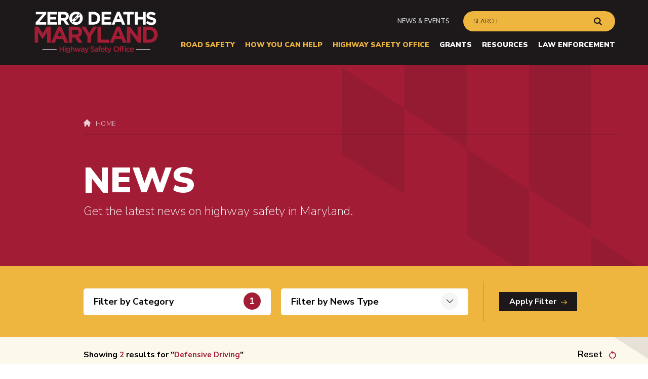

--- FILE ---
content_type: text/html; charset=UTF-8
request_url: https://zerodeathsmd.gov/news/?filters%5Bcategory%5D%5B%5D=defensive-driving
body_size: 14680
content:
<!DOCTYPE html>
<html class="no-js" lang="en">
	<head>
	<meta charset="utf-8">
	<meta name="viewport" content="width=device-width, initial-scale=1">
	<meta name="apple-mobile-web-app-capable" content="yes">
	<meta name="mobile-web-app-capable" content="yes">

	<link rel="preconnect" href="https://fonts.gstatic.com">
	
	<link rel="apple-touch-icon" sizes="180x180" href="https://zerodeathsmd.gov/wp-content/themes/primary/static-html/favicons/apple-touch-icon.png?v=2.0.0">
	<link rel="icon" type="image/png" sizes="32x32" href="https://zerodeathsmd.gov/wp-content/themes/primary/static-html/favicons/favicon-32x32.png?v=2.0.0">
	<link rel="icon" type="image/png" sizes="16x16" href="https://zerodeathsmd.gov/wp-content/themes/primary/static-html/favicons/favicon-16x16.png?v=2.0.0">
	<link rel="manifest" href="https://zerodeathsmd.gov/wp-content/themes/primary/static-html/favicons/site.webmanifest?v=2.0.0">
	<link rel="mask-icon" href="https://zerodeathsmd.gov/wp-content/themes/primary/static-html/favicons/safari-pinned-tab.svg?v=2.0.0" color="004c97">
	<link rel="shortcut icon" href="https://zerodeathsmd.gov/wp-content/themes/primary/static-html/favicons/favicon.ico?v=2.0.0">
	<meta name="msapplication-TileColor" content="004c97">
	<meta name="msapplication-TileImage" content="https://zerodeathsmd.gov/wp-content/themes/primary/static-html/favicons/mstile-144x144.png?v=2.0.0">
	<meta name="msapplication-config" content="https://zerodeathsmd.gov/wp-content/themes/primary/static-html/favicons/browserconfig.xml?v=2.0.0">
	<meta name="theme-color" content="A21C36">
	
	<meta name='robots' content='index, follow, max-image-preview:large, max-snippet:-1, max-video-preview:-1' />
	<style>img:is([sizes="auto" i], [sizes^="auto," i]) { contain-intrinsic-size: 3000px 1500px }</style>
	
	<!-- This site is optimized with the Yoast SEO plugin v26.8 - https://yoast.com/product/yoast-seo-wordpress/ -->
	<title>News - Zero Deaths Maryland &amp; Vision Zero - Maryland Highway Safety Office</title>
	<link rel="canonical" href="https://zerodeathsmd.gov/news/" />
	<meta property="og:locale" content="en_US" />
	<meta property="og:type" content="website" />
	<meta property="og:title" content="News - Zero Deaths Maryland &amp; Vision Zero - Maryland Highway Safety Office" />
	<meta property="og:url" content="https://zerodeathsmd.gov/news/" />
	<meta property="og:site_name" content="Zero Deaths Maryland &amp; Vision Zero - Maryland Highway Safety Office" />
	<meta property="og:image" content="https://zerodeathsmd.gov/wp-content/uploads/2024/07/OG_option_3_1200x630_v2.jpg" />
	<meta property="og:image:width" content="1200" />
	<meta property="og:image:height" content="630" />
	<meta property="og:image:type" content="image/jpeg" />
	<meta name="twitter:card" content="summary_large_image" />
	<meta name="twitter:site" content="@zerodeathsMD" />
	<!-- / Yoast SEO plugin. -->


<link rel='dns-prefetch' href='//fonts.googleapis.com' />
<link rel="alternate" type="application/rss+xml" title="Zero Deaths Maryland &amp; Vision Zero - Maryland Highway Safety Office &raquo; News Feed" href="https://zerodeathsmd.gov/news/feed/" />
<script type="text/javascript">
/* <![CDATA[ */
window._wpemojiSettings = {"baseUrl":"https:\/\/s.w.org\/images\/core\/emoji\/15.0.3\/72x72\/","ext":".png","svgUrl":"https:\/\/s.w.org\/images\/core\/emoji\/15.0.3\/svg\/","svgExt":".svg","source":{"concatemoji":"https:\/\/zerodeathsmd.gov\/wp-includes\/js\/wp-emoji-release.min.js?ver=6.7.4"}};
/*! This file is auto-generated */
!function(i,n){var o,s,e;function c(e){try{var t={supportTests:e,timestamp:(new Date).valueOf()};sessionStorage.setItem(o,JSON.stringify(t))}catch(e){}}function p(e,t,n){e.clearRect(0,0,e.canvas.width,e.canvas.height),e.fillText(t,0,0);var t=new Uint32Array(e.getImageData(0,0,e.canvas.width,e.canvas.height).data),r=(e.clearRect(0,0,e.canvas.width,e.canvas.height),e.fillText(n,0,0),new Uint32Array(e.getImageData(0,0,e.canvas.width,e.canvas.height).data));return t.every(function(e,t){return e===r[t]})}function u(e,t,n){switch(t){case"flag":return n(e,"\ud83c\udff3\ufe0f\u200d\u26a7\ufe0f","\ud83c\udff3\ufe0f\u200b\u26a7\ufe0f")?!1:!n(e,"\ud83c\uddfa\ud83c\uddf3","\ud83c\uddfa\u200b\ud83c\uddf3")&&!n(e,"\ud83c\udff4\udb40\udc67\udb40\udc62\udb40\udc65\udb40\udc6e\udb40\udc67\udb40\udc7f","\ud83c\udff4\u200b\udb40\udc67\u200b\udb40\udc62\u200b\udb40\udc65\u200b\udb40\udc6e\u200b\udb40\udc67\u200b\udb40\udc7f");case"emoji":return!n(e,"\ud83d\udc26\u200d\u2b1b","\ud83d\udc26\u200b\u2b1b")}return!1}function f(e,t,n){var r="undefined"!=typeof WorkerGlobalScope&&self instanceof WorkerGlobalScope?new OffscreenCanvas(300,150):i.createElement("canvas"),a=r.getContext("2d",{willReadFrequently:!0}),o=(a.textBaseline="top",a.font="600 32px Arial",{});return e.forEach(function(e){o[e]=t(a,e,n)}),o}function t(e){var t=i.createElement("script");t.src=e,t.defer=!0,i.head.appendChild(t)}"undefined"!=typeof Promise&&(o="wpEmojiSettingsSupports",s=["flag","emoji"],n.supports={everything:!0,everythingExceptFlag:!0},e=new Promise(function(e){i.addEventListener("DOMContentLoaded",e,{once:!0})}),new Promise(function(t){var n=function(){try{var e=JSON.parse(sessionStorage.getItem(o));if("object"==typeof e&&"number"==typeof e.timestamp&&(new Date).valueOf()<e.timestamp+604800&&"object"==typeof e.supportTests)return e.supportTests}catch(e){}return null}();if(!n){if("undefined"!=typeof Worker&&"undefined"!=typeof OffscreenCanvas&&"undefined"!=typeof URL&&URL.createObjectURL&&"undefined"!=typeof Blob)try{var e="postMessage("+f.toString()+"("+[JSON.stringify(s),u.toString(),p.toString()].join(",")+"));",r=new Blob([e],{type:"text/javascript"}),a=new Worker(URL.createObjectURL(r),{name:"wpTestEmojiSupports"});return void(a.onmessage=function(e){c(n=e.data),a.terminate(),t(n)})}catch(e){}c(n=f(s,u,p))}t(n)}).then(function(e){for(var t in e)n.supports[t]=e[t],n.supports.everything=n.supports.everything&&n.supports[t],"flag"!==t&&(n.supports.everythingExceptFlag=n.supports.everythingExceptFlag&&n.supports[t]);n.supports.everythingExceptFlag=n.supports.everythingExceptFlag&&!n.supports.flag,n.DOMReady=!1,n.readyCallback=function(){n.DOMReady=!0}}).then(function(){return e}).then(function(){var e;n.supports.everything||(n.readyCallback(),(e=n.source||{}).concatemoji?t(e.concatemoji):e.wpemoji&&e.twemoji&&(t(e.twemoji),t(e.wpemoji)))}))}((window,document),window._wpemojiSettings);
/* ]]> */
</script>
<style id='wp-emoji-styles-inline-css' type='text/css'>

	img.wp-smiley, img.emoji {
		display: inline !important;
		border: none !important;
		box-shadow: none !important;
		height: 1em !important;
		width: 1em !important;
		margin: 0 0.07em !important;
		vertical-align: -0.1em !important;
		background: none !important;
		padding: 0 !important;
	}
</style>
<link rel='stylesheet' id='wp-block-library-css' href='https://zerodeathsmd.gov/wp-includes/css/dist/block-library/style.min.css?ver=6.7.4' type='text/css' media='all' />
<style id='classic-theme-styles-inline-css' type='text/css'>
/*! This file is auto-generated */
.wp-block-button__link{color:#fff;background-color:#32373c;border-radius:9999px;box-shadow:none;text-decoration:none;padding:calc(.667em + 2px) calc(1.333em + 2px);font-size:1.125em}.wp-block-file__button{background:#32373c;color:#fff;text-decoration:none}
</style>
<style id='global-styles-inline-css' type='text/css'>
:root{--wp--preset--aspect-ratio--square: 1;--wp--preset--aspect-ratio--4-3: 4/3;--wp--preset--aspect-ratio--3-4: 3/4;--wp--preset--aspect-ratio--3-2: 3/2;--wp--preset--aspect-ratio--2-3: 2/3;--wp--preset--aspect-ratio--16-9: 16/9;--wp--preset--aspect-ratio--9-16: 9/16;--wp--preset--color--black: #000000;--wp--preset--color--cyan-bluish-gray: #abb8c3;--wp--preset--color--white: #ffffff;--wp--preset--color--pale-pink: #f78da7;--wp--preset--color--vivid-red: #cf2e2e;--wp--preset--color--luminous-vivid-orange: #ff6900;--wp--preset--color--luminous-vivid-amber: #fcb900;--wp--preset--color--light-green-cyan: #7bdcb5;--wp--preset--color--vivid-green-cyan: #00d084;--wp--preset--color--pale-cyan-blue: #8ed1fc;--wp--preset--color--vivid-cyan-blue: #0693e3;--wp--preset--color--vivid-purple: #9b51e0;--wp--preset--gradient--vivid-cyan-blue-to-vivid-purple: linear-gradient(135deg,rgba(6,147,227,1) 0%,rgb(155,81,224) 100%);--wp--preset--gradient--light-green-cyan-to-vivid-green-cyan: linear-gradient(135deg,rgb(122,220,180) 0%,rgb(0,208,130) 100%);--wp--preset--gradient--luminous-vivid-amber-to-luminous-vivid-orange: linear-gradient(135deg,rgba(252,185,0,1) 0%,rgba(255,105,0,1) 100%);--wp--preset--gradient--luminous-vivid-orange-to-vivid-red: linear-gradient(135deg,rgba(255,105,0,1) 0%,rgb(207,46,46) 100%);--wp--preset--gradient--very-light-gray-to-cyan-bluish-gray: linear-gradient(135deg,rgb(238,238,238) 0%,rgb(169,184,195) 100%);--wp--preset--gradient--cool-to-warm-spectrum: linear-gradient(135deg,rgb(74,234,220) 0%,rgb(151,120,209) 20%,rgb(207,42,186) 40%,rgb(238,44,130) 60%,rgb(251,105,98) 80%,rgb(254,248,76) 100%);--wp--preset--gradient--blush-light-purple: linear-gradient(135deg,rgb(255,206,236) 0%,rgb(152,150,240) 100%);--wp--preset--gradient--blush-bordeaux: linear-gradient(135deg,rgb(254,205,165) 0%,rgb(254,45,45) 50%,rgb(107,0,62) 100%);--wp--preset--gradient--luminous-dusk: linear-gradient(135deg,rgb(255,203,112) 0%,rgb(199,81,192) 50%,rgb(65,88,208) 100%);--wp--preset--gradient--pale-ocean: linear-gradient(135deg,rgb(255,245,203) 0%,rgb(182,227,212) 50%,rgb(51,167,181) 100%);--wp--preset--gradient--electric-grass: linear-gradient(135deg,rgb(202,248,128) 0%,rgb(113,206,126) 100%);--wp--preset--gradient--midnight: linear-gradient(135deg,rgb(2,3,129) 0%,rgb(40,116,252) 100%);--wp--preset--font-size--small: 13px;--wp--preset--font-size--medium: 20px;--wp--preset--font-size--large: 36px;--wp--preset--font-size--x-large: 42px;--wp--preset--spacing--20: 0.44rem;--wp--preset--spacing--30: 0.67rem;--wp--preset--spacing--40: 1rem;--wp--preset--spacing--50: 1.5rem;--wp--preset--spacing--60: 2.25rem;--wp--preset--spacing--70: 3.38rem;--wp--preset--spacing--80: 5.06rem;--wp--preset--shadow--natural: 6px 6px 9px rgba(0, 0, 0, 0.2);--wp--preset--shadow--deep: 12px 12px 50px rgba(0, 0, 0, 0.4);--wp--preset--shadow--sharp: 6px 6px 0px rgba(0, 0, 0, 0.2);--wp--preset--shadow--outlined: 6px 6px 0px -3px rgba(255, 255, 255, 1), 6px 6px rgba(0, 0, 0, 1);--wp--preset--shadow--crisp: 6px 6px 0px rgba(0, 0, 0, 1);}:where(.is-layout-flex){gap: 0.5em;}:where(.is-layout-grid){gap: 0.5em;}body .is-layout-flex{display: flex;}.is-layout-flex{flex-wrap: wrap;align-items: center;}.is-layout-flex > :is(*, div){margin: 0;}body .is-layout-grid{display: grid;}.is-layout-grid > :is(*, div){margin: 0;}:where(.wp-block-columns.is-layout-flex){gap: 2em;}:where(.wp-block-columns.is-layout-grid){gap: 2em;}:where(.wp-block-post-template.is-layout-flex){gap: 1.25em;}:where(.wp-block-post-template.is-layout-grid){gap: 1.25em;}.has-black-color{color: var(--wp--preset--color--black) !important;}.has-cyan-bluish-gray-color{color: var(--wp--preset--color--cyan-bluish-gray) !important;}.has-white-color{color: var(--wp--preset--color--white) !important;}.has-pale-pink-color{color: var(--wp--preset--color--pale-pink) !important;}.has-vivid-red-color{color: var(--wp--preset--color--vivid-red) !important;}.has-luminous-vivid-orange-color{color: var(--wp--preset--color--luminous-vivid-orange) !important;}.has-luminous-vivid-amber-color{color: var(--wp--preset--color--luminous-vivid-amber) !important;}.has-light-green-cyan-color{color: var(--wp--preset--color--light-green-cyan) !important;}.has-vivid-green-cyan-color{color: var(--wp--preset--color--vivid-green-cyan) !important;}.has-pale-cyan-blue-color{color: var(--wp--preset--color--pale-cyan-blue) !important;}.has-vivid-cyan-blue-color{color: var(--wp--preset--color--vivid-cyan-blue) !important;}.has-vivid-purple-color{color: var(--wp--preset--color--vivid-purple) !important;}.has-black-background-color{background-color: var(--wp--preset--color--black) !important;}.has-cyan-bluish-gray-background-color{background-color: var(--wp--preset--color--cyan-bluish-gray) !important;}.has-white-background-color{background-color: var(--wp--preset--color--white) !important;}.has-pale-pink-background-color{background-color: var(--wp--preset--color--pale-pink) !important;}.has-vivid-red-background-color{background-color: var(--wp--preset--color--vivid-red) !important;}.has-luminous-vivid-orange-background-color{background-color: var(--wp--preset--color--luminous-vivid-orange) !important;}.has-luminous-vivid-amber-background-color{background-color: var(--wp--preset--color--luminous-vivid-amber) !important;}.has-light-green-cyan-background-color{background-color: var(--wp--preset--color--light-green-cyan) !important;}.has-vivid-green-cyan-background-color{background-color: var(--wp--preset--color--vivid-green-cyan) !important;}.has-pale-cyan-blue-background-color{background-color: var(--wp--preset--color--pale-cyan-blue) !important;}.has-vivid-cyan-blue-background-color{background-color: var(--wp--preset--color--vivid-cyan-blue) !important;}.has-vivid-purple-background-color{background-color: var(--wp--preset--color--vivid-purple) !important;}.has-black-border-color{border-color: var(--wp--preset--color--black) !important;}.has-cyan-bluish-gray-border-color{border-color: var(--wp--preset--color--cyan-bluish-gray) !important;}.has-white-border-color{border-color: var(--wp--preset--color--white) !important;}.has-pale-pink-border-color{border-color: var(--wp--preset--color--pale-pink) !important;}.has-vivid-red-border-color{border-color: var(--wp--preset--color--vivid-red) !important;}.has-luminous-vivid-orange-border-color{border-color: var(--wp--preset--color--luminous-vivid-orange) !important;}.has-luminous-vivid-amber-border-color{border-color: var(--wp--preset--color--luminous-vivid-amber) !important;}.has-light-green-cyan-border-color{border-color: var(--wp--preset--color--light-green-cyan) !important;}.has-vivid-green-cyan-border-color{border-color: var(--wp--preset--color--vivid-green-cyan) !important;}.has-pale-cyan-blue-border-color{border-color: var(--wp--preset--color--pale-cyan-blue) !important;}.has-vivid-cyan-blue-border-color{border-color: var(--wp--preset--color--vivid-cyan-blue) !important;}.has-vivid-purple-border-color{border-color: var(--wp--preset--color--vivid-purple) !important;}.has-vivid-cyan-blue-to-vivid-purple-gradient-background{background: var(--wp--preset--gradient--vivid-cyan-blue-to-vivid-purple) !important;}.has-light-green-cyan-to-vivid-green-cyan-gradient-background{background: var(--wp--preset--gradient--light-green-cyan-to-vivid-green-cyan) !important;}.has-luminous-vivid-amber-to-luminous-vivid-orange-gradient-background{background: var(--wp--preset--gradient--luminous-vivid-amber-to-luminous-vivid-orange) !important;}.has-luminous-vivid-orange-to-vivid-red-gradient-background{background: var(--wp--preset--gradient--luminous-vivid-orange-to-vivid-red) !important;}.has-very-light-gray-to-cyan-bluish-gray-gradient-background{background: var(--wp--preset--gradient--very-light-gray-to-cyan-bluish-gray) !important;}.has-cool-to-warm-spectrum-gradient-background{background: var(--wp--preset--gradient--cool-to-warm-spectrum) !important;}.has-blush-light-purple-gradient-background{background: var(--wp--preset--gradient--blush-light-purple) !important;}.has-blush-bordeaux-gradient-background{background: var(--wp--preset--gradient--blush-bordeaux) !important;}.has-luminous-dusk-gradient-background{background: var(--wp--preset--gradient--luminous-dusk) !important;}.has-pale-ocean-gradient-background{background: var(--wp--preset--gradient--pale-ocean) !important;}.has-electric-grass-gradient-background{background: var(--wp--preset--gradient--electric-grass) !important;}.has-midnight-gradient-background{background: var(--wp--preset--gradient--midnight) !important;}.has-small-font-size{font-size: var(--wp--preset--font-size--small) !important;}.has-medium-font-size{font-size: var(--wp--preset--font-size--medium) !important;}.has-large-font-size{font-size: var(--wp--preset--font-size--large) !important;}.has-x-large-font-size{font-size: var(--wp--preset--font-size--x-large) !important;}
:where(.wp-block-post-template.is-layout-flex){gap: 1.25em;}:where(.wp-block-post-template.is-layout-grid){gap: 1.25em;}
:where(.wp-block-columns.is-layout-flex){gap: 2em;}:where(.wp-block-columns.is-layout-grid){gap: 2em;}
:root :where(.wp-block-pullquote){font-size: 1.5em;line-height: 1.6;}
</style>
<link rel='stylesheet' id='google.fonts-css' href='https://fonts.googleapis.com/css2?family=Nunito+Sans%3Aital%2Cwght%400%2C200%3B0%2C300%3B0%2C600%3B0%2C700%3B0%2C800%3B0%2C900%3B1%2C200&#038;display=swap&#038;ver=1.0.0' type='text/css' media='all' />
<link rel='stylesheet' id='site-css' href='https://zerodeathsmd.gov/wp-content/themes/primary/static-html//css/site.css?ver=1764880923' type='text/css' media='all' />
<link rel='stylesheet' id='mdot-motors-styles-css' href='https://zerodeathsmd.gov/wp-content/plugins/md-motors/assets/main.bundle.1.1.2.css?ver=0.0.1' type='text/css' media='all' />
<link rel='stylesheet' id='um_modal-css' href='https://zerodeathsmd.gov/wp-content/plugins/ultimate-member/assets/css/um-modal.min.css?ver=2.11.1' type='text/css' media='all' />
<link rel='stylesheet' id='um_ui-css' href='https://zerodeathsmd.gov/wp-content/plugins/ultimate-member/assets/libs/jquery-ui/jquery-ui.min.css?ver=1.13.2' type='text/css' media='all' />
<link rel='stylesheet' id='um_tipsy-css' href='https://zerodeathsmd.gov/wp-content/plugins/ultimate-member/assets/libs/tipsy/tipsy.min.css?ver=1.0.0a' type='text/css' media='all' />
<link rel='stylesheet' id='um_raty-css' href='https://zerodeathsmd.gov/wp-content/plugins/ultimate-member/assets/libs/raty/um-raty.min.css?ver=2.6.0' type='text/css' media='all' />
<link rel='stylesheet' id='select2-css' href='https://zerodeathsmd.gov/wp-content/plugins/ultimate-member/assets/libs/select2/select2.min.css?ver=4.0.13' type='text/css' media='all' />
<link rel='stylesheet' id='um_fileupload-css' href='https://zerodeathsmd.gov/wp-content/plugins/ultimate-member/assets/css/um-fileupload.min.css?ver=2.11.1' type='text/css' media='all' />
<link rel='stylesheet' id='um_confirm-css' href='https://zerodeathsmd.gov/wp-content/plugins/ultimate-member/assets/libs/um-confirm/um-confirm.min.css?ver=1.0' type='text/css' media='all' />
<link rel='stylesheet' id='um_datetime-css' href='https://zerodeathsmd.gov/wp-content/plugins/ultimate-member/assets/libs/pickadate/default.min.css?ver=3.6.2' type='text/css' media='all' />
<link rel='stylesheet' id='um_datetime_date-css' href='https://zerodeathsmd.gov/wp-content/plugins/ultimate-member/assets/libs/pickadate/default.date.min.css?ver=3.6.2' type='text/css' media='all' />
<link rel='stylesheet' id='um_datetime_time-css' href='https://zerodeathsmd.gov/wp-content/plugins/ultimate-member/assets/libs/pickadate/default.time.min.css?ver=3.6.2' type='text/css' media='all' />
<link rel='stylesheet' id='um_fonticons_ii-css' href='https://zerodeathsmd.gov/wp-content/plugins/ultimate-member/assets/libs/legacy/fonticons/fonticons-ii.min.css?ver=2.11.1' type='text/css' media='all' />
<link rel='stylesheet' id='um_fonticons_fa-css' href='https://zerodeathsmd.gov/wp-content/plugins/ultimate-member/assets/libs/legacy/fonticons/fonticons-fa.min.css?ver=2.11.1' type='text/css' media='all' />
<link rel='stylesheet' id='um_fontawesome-css' href='https://zerodeathsmd.gov/wp-content/plugins/ultimate-member/assets/css/um-fontawesome.min.css?ver=6.5.2' type='text/css' media='all' />
<link rel='stylesheet' id='um_common-css' href='https://zerodeathsmd.gov/wp-content/plugins/ultimate-member/assets/css/common.min.css?ver=2.11.1' type='text/css' media='all' />
<link rel='stylesheet' id='um_responsive-css' href='https://zerodeathsmd.gov/wp-content/plugins/ultimate-member/assets/css/um-responsive.min.css?ver=2.11.1' type='text/css' media='all' />
<link rel='stylesheet' id='um_styles-css' href='https://zerodeathsmd.gov/wp-content/plugins/ultimate-member/assets/css/um-styles.min.css?ver=2.11.1' type='text/css' media='all' />
<link rel='stylesheet' id='um_crop-css' href='https://zerodeathsmd.gov/wp-content/plugins/ultimate-member/assets/libs/cropper/cropper.min.css?ver=1.6.1' type='text/css' media='all' />
<link rel='stylesheet' id='um_profile-css' href='https://zerodeathsmd.gov/wp-content/plugins/ultimate-member/assets/css/um-profile.min.css?ver=2.11.1' type='text/css' media='all' />
<link rel='stylesheet' id='um_account-css' href='https://zerodeathsmd.gov/wp-content/plugins/ultimate-member/assets/css/um-account.min.css?ver=2.11.1' type='text/css' media='all' />
<link rel='stylesheet' id='um_misc-css' href='https://zerodeathsmd.gov/wp-content/plugins/ultimate-member/assets/css/um-misc.min.css?ver=2.11.1' type='text/css' media='all' />
<link rel='stylesheet' id='um_default_css-css' href='https://zerodeathsmd.gov/wp-content/plugins/ultimate-member/assets/css/um-old-default.min.css?ver=2.11.1' type='text/css' media='all' />
<script type="text/javascript" src="https://zerodeathsmd.gov/wp-includes/js/jquery/jquery.min.js?ver=3.7.1" id="jquery-core-js"></script>
<script type="text/javascript" src="https://zerodeathsmd.gov/wp-includes/js/jquery/jquery-migrate.min.js?ver=3.4.1" id="jquery-migrate-js"></script>
<script type="text/javascript" src="https://zerodeathsmd.gov/wp-content/plugins/ultimate-member/assets/js/um-gdpr.min.js?ver=2.11.1" id="um-gdpr-js"></script>
<link rel="https://api.w.org/" href="https://zerodeathsmd.gov/wp-json/" /><link rel="EditURI" type="application/rsd+xml" title="RSD" href="https://zerodeathsmd.gov/xmlrpc.php?rsd" />
<meta name="tec-api-version" content="v1"><meta name="tec-api-origin" content="https://zerodeathsmd.gov"><link rel="alternate" href="https://zerodeathsmd.gov/wp-json/tribe/events/v1/" />	
	<script>(function(w,d,s,l,i){w[l]=w[l]||[];w[l].push({'gtm.start': new Date().getTime(),event:'gtm.js'});var f=d.getElementsByTagName(s)[0], j=d.createElement(s),dl=l!='dataLayer'?'&l='+l:'';j.async=true;j.src= 'https://www.googletagmanager.com/gtm.js?id='+i+dl;f.parentNode.insertBefore(j,f);})(window,document,'script','dataLayer','GTM-WRTZL79');</script>
</head>
	<body class="body_layout_listing body_news_listing preload fs-grid">
		<noscript><iframe src="https://www.googletagmanager.com/ns.html?id=GTM-WRTZL79" height="0" width="0" style="display:none;visibility:hidden"></iframe></noscript>

		<div class="js-alert-wrapper">
			<script>
				var AlertURL = "https://zerodeathsmd.gov/wp-admin/admin-ajax.php?action=get_alert";
			</script>
		</div>

		<div class="js-page-wrapper page_wrapper">

			<header class="js-header header" id="header">
				<a class="skip_link skip_main" id="skip_link" href="#skip_content">
					Skip to main content
				</a>

				<a class="js-swap js-skip-alert skip_link skip_alert" id="alert_link" href="#alert" data-swap-target=".js-alert" data-swap-linked="alert">Skip to site alert</a>

				<div class="fs-row">
					<div class="fs-cell">
						<div class="header_inner">
							<div class="logo logo_header logo_icon">
	<a class="logo_link" href="https://zerodeathsmd.gov/">
		<span class="logo_link_label">Zero Deaths Maryland</span>
				<span class="logo_main logo_link_icon"><svg class="icon icon_logo_wide_hso"><use xlink:href="https://zerodeathsmd.gov/wp-content/themes/primary/static-html/images/icons.svg?v=1764880915#logo_wide_hso"></use></svg>
</span>
			</a>
	</div>
							<a href="#menu" class="menu_toggle js-menu-toggle js-swap" data-swap-target=".menu" data-swap-linked="menu">
	<span class="menu_toggle_inner_default menu_toggle_inner">
		<span class="menu_toggle_label_default menu_toggle_label">Menu</span>
				<span class="menu_toggle_icon_default menu_toggle_icon" aria-hidden="true">
			<span class="menu_toggle_icon_inner_default menu_toggle_icon_inner"><span class="menu_toggle_icon_space">&#xfeff;</span><svg class="icon icon_menu"><use xlink:href="https://zerodeathsmd.gov/wp-content/themes/primary/static-html/images/icons.svg?v=1764880915#menu"></use></svg></span>
		</span>
			</span>
	</a>
							<div class="header_group">
								<div class="header_secondary">
									<nav class="js-nav js-secondary-nav js-secondary-nav-lg nav secondary_nav secondary_nav_lg" aria-labelledby="secondary_nav_title_lg">
	<div class="nav_header secondary_nav_header">
		<h2 class="nav_title secondary_nav_title" id="secondary_nav_title_lg">Secondary Navigation</h2>
	</div>

	<ul class="js-nav-list js-secondary-nav-list nav_list secondary_nav_list" aria-labelledby="secondary_nav_title_lg">
				<li class="js-nav-item js-secondary-nav-item js-secondary-nav-item-1 nav_item secondary_nav_item">
			<div class="nav_item_inner secondary_nav_item_inner">
				<a class="js-nav-link js-secondary-nav-link nav_link secondary_nav_link" href="https://zerodeathsmd.gov/news-events/">
										<span class="nav_link_label secondary_nav_link_label">News &amp; Events</span>
				</a>
							</div>

					</li>
			</ul>
</nav>
									<div class="js-site-search site_search site_search_header" id="site_search_header" role="search" itemscope itemtype="https://schema.org/WebSite" aria-label="Site Search">
	<meta itemprop="url" content="https://zerodeathsmd.gov/">

	<form class="site_search_form" action="https://zerodeathsmd.gov/search/" itemprop="potentialAction" itemscope itemtype="http://schema.org/SearchAction">
		<meta itemprop="target" content="https://zerodeathsmd.gov/search/?q={q}">

		<label class="js-site-search-label site_search_label" for="search_string__header">Search</label>

		<div class="site_search_field">
			<input class="js-site-search-input site_search_input" itemprop="query-input" type="search" id="search_string__header" name="q" placeholder="Search" required>

			<button class="site_search_button" type="submit">
								<span class="site_search_button_label">Submit</span>
								<span class="site_search_button_icon"><svg class="icon icon_search"><use xlink:href="https://zerodeathsmd.gov/wp-content/themes/primary/static-html/images/icons.svg?v=1764880915#search"></use></svg>
</span>
			</button>
		</div>
	</form>
</div>								</div>
								<div class="header_primary">
									<nav class="js-nav js-main-nav js-main-nav-sm nav main_nav main_nav_sm" aria-labelledby="main_nav_title_sm">
	<div class="nav_header main_nav_header">
		<h2 class="nav_title main_nav_title" id="main_nav_title_sm">Site Navigation</h2>
	</div>

	<ul class="js-nav-list js-main-nav-list nav_list main_nav_list" aria-labelledby="main_nav_title_sm">
				<li class="js-nav-item js-main-nav-item js-main-nav-item-1 nav_item main_nav_item has_children">
			<div class="nav_item_inner main_nav_item_inner">
				<a class="js-nav-link js-main-nav-link nav_link main_nav_link" href="https://zerodeathsmd.gov/road-safety/">
										<span class="nav_link_label main_nav_link_label">Road Safety</span>
				</a>
								<button class="js-swap js-nav-toggle js-main-nav-toggle nav_toggle main_nav_toggle" data-swap-target=".js-main-nav-item-1" data-swap-group="main_nav_sm" aria-label="Road Safety" aria-haspopup="true" aria-expanded="false">
					<span class="nav_toggle_inner main_nav_toggle_inner">
						<span class="nav_toggle_icon main_nav_toggle_icon"><svg class="icon icon_caret_down"><use xlink:href="https://zerodeathsmd.gov/wp-content/themes/primary/static-html/images/icons.svg?v=1764880915#caret_down"></use></svg>
</span>
					</span>
				</button>
							</div>

						<ul class="js-nav-children js-main-nav-children nav_children main_nav_children" aria-label="Road Safety">
								<li class="js-nav-child-item js-main-nav-child-item nav_child_item main_nav_child_item">
					<a class="js-nav-child-link js-main-nav-child-link nav_child_link main_nav_child_link " href="https://zerodeathsmd.gov/road-safety/child-passenger-safety/">
												<span class="nav_child_link_label main_nav_child_link_label">Child Passenger Safety</span>
					</a>
				</li>
								<li class="js-nav-child-item js-main-nav-child-item nav_child_item main_nav_child_item">
					<a class="js-nav-child-link js-main-nav-child-link nav_child_link main_nav_child_link " href="https://zerodeathsmd.gov/road-safety/distracted-driving/">
												<span class="nav_child_link_label main_nav_child_link_label">Distracted Driving</span>
					</a>
				</li>
								<li class="js-nav-child-item js-main-nav-child-item nav_child_item main_nav_child_item">
					<a class="js-nav-child-link js-main-nav-child-link nav_child_link main_nav_child_link " href="https://zerodeathsmd.gov/road-safety/drowsy-driving/">
												<span class="nav_child_link_label main_nav_child_link_label">Drowsy Driving</span>
					</a>
				</li>
								<li class="js-nav-child-item js-main-nav-child-item nav_child_item main_nav_child_item">
					<a class="js-nav-child-link js-main-nav-child-link nav_child_link main_nav_child_link " href="https://zerodeathsmd.gov/road-safety/impaired-driving/">
												<span class="nav_child_link_label main_nav_child_link_label">Impaired Driving</span>
					</a>
				</li>
								<li class="js-nav-child-item js-main-nav-child-item nav_child_item main_nav_child_item">
					<a class="js-nav-child-link js-main-nav-child-link nav_child_link main_nav_child_link " href="https://zerodeathsmd.gov/road-safety/motorcycle-safety/">
												<span class="nav_child_link_label main_nav_child_link_label">Motorcycle Safety</span>
					</a>
				</li>
								<li class="js-nav-child-item js-main-nav-child-item nav_child_item main_nav_child_item">
					<a class="js-nav-child-link js-main-nav-child-link nav_child_link main_nav_child_link " href="https://zerodeathsmd.gov/road-safety/older-driver-safety/">
												<span class="nav_child_link_label main_nav_child_link_label">Older Driver Safety</span>
					</a>
				</li>
								<li class="js-nav-child-item js-main-nav-child-item nav_child_item main_nav_child_item">
					<a class="js-nav-child-link js-main-nav-child-link nav_child_link main_nav_child_link " href="https://zerodeathsmd.gov/road-safety/pedestrian-bicyclist-safety/">
												<span class="nav_child_link_label main_nav_child_link_label">Pedestrian &amp; Bicyclist Safety</span>
					</a>
				</li>
								<li class="js-nav-child-item js-main-nav-child-item nav_child_item main_nav_child_item">
					<a class="js-nav-child-link js-main-nav-child-link nav_child_link main_nav_child_link " href="https://zerodeathsmd.gov/road-safety/seatbelts/">
												<span class="nav_child_link_label main_nav_child_link_label">Seat Belts</span>
					</a>
				</li>
								<li class="js-nav-child-item js-main-nav-child-item nav_child_item main_nav_child_item">
					<a class="js-nav-child-link js-main-nav-child-link nav_child_link main_nav_child_link " href="https://zerodeathsmd.gov/road-safety/aggressive-driving/">
												<span class="nav_child_link_label main_nav_child_link_label">Speed &amp; Aggressive Driving</span>
					</a>
				</li>
								<li class="js-nav-child-item js-main-nav-child-item nav_child_item main_nav_child_item">
					<a class="js-nav-child-link js-main-nav-child-link nav_child_link main_nav_child_link " href="https://zerodeathsmd.gov/road-safety/young-driver-safety/">
												<span class="nav_child_link_label main_nav_child_link_label">Young Driver Safety</span>
					</a>
				</li>
							</ul>
					</li>
				<li class="js-nav-item js-main-nav-item js-main-nav-item-2 nav_item main_nav_item has_children">
			<div class="nav_item_inner main_nav_item_inner">
				<a class="js-nav-link js-main-nav-link nav_link main_nav_link" href="https://zerodeathsmd.gov/how-you-can-help/">
										<span class="nav_link_label main_nav_link_label">How You Can Help</span>
				</a>
								<button class="js-swap js-nav-toggle js-main-nav-toggle nav_toggle main_nav_toggle" data-swap-target=".js-main-nav-item-2" data-swap-group="main_nav_sm" aria-label="How You Can Help" aria-haspopup="true" aria-expanded="false">
					<span class="nav_toggle_inner main_nav_toggle_inner">
						<span class="nav_toggle_icon main_nav_toggle_icon"><svg class="icon icon_caret_down"><use xlink:href="https://zerodeathsmd.gov/wp-content/themes/primary/static-html/images/icons.svg?v=1764880915#caret_down"></use></svg>
</span>
					</span>
				</button>
							</div>

						<ul class="js-nav-children js-main-nav-children nav_children main_nav_children" aria-label="How You Can Help">
								<li class="js-nav-child-item js-main-nav-child-item nav_child_item main_nav_child_item">
					<a class="js-nav-child-link js-main-nav-child-link nav_child_link main_nav_child_link " href="https://zerodeathsmd.gov/how-you-can-help/be-the-driver/">
												<span class="nav_child_link_label main_nav_child_link_label">Be The Driver</span>
					</a>
				</li>
								<li class="js-nav-child-item js-main-nav-child-item nav_child_item main_nav_child_item">
					<a class="js-nav-child-link js-main-nav-child-link nav_child_link main_nav_child_link " href="https://zerodeathsmd.gov/road-safety/pedestrian-bicyclist-safety/cheswick-the-crab/">
												<span class="nav_child_link_label main_nav_child_link_label">Cheswick the Crab</span>
					</a>
				</li>
								<li class="js-nav-child-item js-main-nav-child-item nav_child_item main_nav_child_item">
					<a class="js-nav-child-link js-main-nav-child-link nav_child_link main_nav_child_link " href="https://zerodeathsmd.gov/how-you-can-help/crashes-are-no-accident/">
												<span class="nav_child_link_label main_nav_child_link_label">Crashes Are No Accident</span>
					</a>
				</li>
								<li class="js-nav-child-item js-main-nav-child-item nav_child_item main_nav_child_item">
					<a class="js-nav-child-link js-main-nav-child-link nav_child_link main_nav_child_link " href="https://zerodeathsmd.gov/how-you-can-help/move-over/">
												<span class="nav_child_link_label main_nav_child_link_label">Move Over</span>
					</a>
				</li>
								<li class="js-nav-child-item js-main-nav-child-item nav_child_item main_nav_child_item">
					<a class="js-nav-child-link js-main-nav-child-link nav_child_link main_nav_child_link " href="https://zerodeathsmd.gov/how-you-can-help/roadside-emergencies/">
												<span class="nav_child_link_label main_nav_child_link_label">Roadside Emergencies</span>
					</a>
				</li>
								<li class="js-nav-child-item js-main-nav-child-item nav_child_item main_nav_child_item">
					<a class="js-nav-child-link js-main-nav-child-link nav_child_link main_nav_child_link " href="https://zerodeathsmd.gov/how-you-can-help/work-zone-safety/">
												<span class="nav_child_link_label main_nav_child_link_label">Work Zone Safety</span>
					</a>
				</li>
							</ul>
					</li>
				<li class="js-nav-item js-main-nav-item js-main-nav-item-3 nav_item main_nav_item has_children">
			<div class="nav_item_inner main_nav_item_inner">
				<a class="js-nav-link js-main-nav-link nav_link main_nav_link" href="https://zerodeathsmd.gov/highway-safety-office/">
										<span class="nav_link_label main_nav_link_label">Highway Safety Office</span>
				</a>
								<button class="js-swap js-nav-toggle js-main-nav-toggle nav_toggle main_nav_toggle" data-swap-target=".js-main-nav-item-3" data-swap-group="main_nav_sm" aria-label="Highway Safety Office" aria-haspopup="true" aria-expanded="false">
					<span class="nav_toggle_inner main_nav_toggle_inner">
						<span class="nav_toggle_icon main_nav_toggle_icon"><svg class="icon icon_caret_down"><use xlink:href="https://zerodeathsmd.gov/wp-content/themes/primary/static-html/images/icons.svg?v=1764880915#caret_down"></use></svg>
</span>
					</span>
				</button>
							</div>

						<ul class="js-nav-children js-main-nav-children nav_children main_nav_children" aria-label="Highway Safety Office">
								<li class="js-nav-child-item js-main-nav-child-item nav_child_item main_nav_child_item">
					<a class="js-nav-child-link js-main-nav-child-link nav_child_link main_nav_child_link " href="https://zerodeathsmd.gov/contact/">
												<span class="nav_child_link_label main_nav_child_link_label">Contact</span>
					</a>
				</li>
								<li class="js-nav-child-item js-main-nav-child-item nav_child_item main_nav_child_item">
					<a class="js-nav-child-link js-main-nav-child-link nav_child_link main_nav_child_link " href="https://zerodeathsmd.gov/highway-safety-office/highway-safety-summit/">
												<span class="nav_child_link_label main_nav_child_link_label">Highway Safety Summit</span>
					</a>
				</li>
								<li class="js-nav-child-item js-main-nav-child-item nav_child_item main_nav_child_item">
					<a class="js-nav-child-link js-main-nav-child-link nav_child_link main_nav_child_link " href="https://zerodeathsmd.gov/news-events/">
												<span class="nav_child_link_label main_nav_child_link_label">News &amp; Events</span>
					</a>
				</li>
								<li class="js-nav-child-item js-main-nav-child-item nav_child_item main_nav_child_item">
					<a class="js-nav-child-link js-main-nav-child-link nav_child_link main_nav_child_link " href="https://zerodeathsmd.gov/highway-safety-office/partner-agencies/">
												<span class="nav_child_link_label main_nav_child_link_label">Partner Agencies</span>
					</a>
				</li>
								<li class="js-nav-child-item js-main-nav-child-item nav_child_item main_nav_child_item">
					<a class="js-nav-child-link js-main-nav-child-link nav_child_link main_nav_child_link " href="https://zerodeathsmd.gov/highway-safety-office/reports/">
												<span class="nav_child_link_label main_nav_child_link_label">Reports</span>
					</a>
				</li>
								<li class="js-nav-child-item js-main-nav-child-item nav_child_item main_nav_child_item">
					<a class="js-nav-child-link js-main-nav-child-link nav_child_link main_nav_child_link " href="https://zerodeathsmd.gov/highway-safety-office/strategic-highway-safety-plan/">
												<span class="nav_child_link_label main_nav_child_link_label">Strategic Highway Safety Plan</span>
					</a>
				</li>
								<li class="js-nav-child-item js-main-nav-child-item nav_child_item main_nav_child_item">
					<a class="js-nav-child-link js-main-nav-child-link nav_child_link main_nav_child_link " href="https://zerodeathsmd.gov/highway-safety-office/vision-zero/">
												<span class="nav_child_link_label main_nav_child_link_label">Vision Zero</span>
					</a>
				</li>
							</ul>
					</li>
			</ul>
</nav>
									<nav class="js-nav js-second-main-nav nav second_main_nav" aria-labelledby="second_main_nav_title">
	<div class="nav_header second_main_nav_header">
		<h2 class="nav_title second_main_nav_title" id="second_main_nav_title"> Navigation</h2>
	</div>

	<ul class="js-nav-list js-second-main-nav-list nav_list second_main_nav_list" aria-labelledby="second_main_nav_title">
				<li class="js-nav-item js-second-main-nav-item js-second-main-nav-item-1 nav_item second_main_nav_item has_children">
			<div class="nav_item_inner second_main_nav_item_inner">
				<a class="js-nav-link js-second-main-nav-link nav_link second_main_nav_link" href="https://zerodeathsmd.gov/grants/">
										<span class="nav_link_label second_main_nav_link_label">Grants</span>
				</a>
								<button class="js-swap js-nav-toggle js-second-main-nav-toggle nav_toggle second_main_nav_toggle" data-swap-target=".js-second-main-nav-item-1" data-swap-group="second_main_nav" aria-label="Grants" aria-haspopup="true" aria-expanded="false">
					<span class="nav_toggle_inner second_main_nav_toggle_inner">
						<span class="nav_toggle_icon second_main_nav_toggle_icon"><svg class="icon icon_caret_down"><use xlink:href="https://zerodeathsmd.gov/wp-content/themes/primary/static-html/images/icons.svg?v=1764880915#caret_down"></use></svg>
</span>
					</span>
				</button>
							</div>

						<ul class="js-nav-children js-second-main-nav-children nav_children second_main_nav_children" aria-label="Grants">
								<li class="js-nav-child-item js-second-main-nav-child-item nav_child_item second_main_nav_child_item">
					<a class="js-nav-child-link js-second-main-nav-child-link nav_child_link second_main_nav_child_link " href="https://zerodeathsmd.gov/grants/safety-grants/">
												<span class="nav_child_link_label second_main_nav_child_link_label">Safety Grants</span>
					</a>
				</li>
								<li class="js-nav-child-item js-second-main-nav-child-item nav_child_item second_main_nav_child_item">
					<a class="js-nav-child-link js-second-main-nav-child-link nav_child_link second_main_nav_child_link " href="https://zerodeathsmd.gov/grants/law-enforcement-grants/">
												<span class="nav_child_link_label second_main_nav_child_link_label">Law Enforcement Grants</span>
					</a>
				</li>
								<li class="js-nav-child-item js-second-main-nav-child-item nav_child_item second_main_nav_child_item">
					<a class="js-nav-child-link js-second-main-nav-child-link nav_child_link second_main_nav_child_link " href="https://zerodeathsmd.gov/grants/how-to-apply/">
												<span class="nav_child_link_label second_main_nav_child_link_label">How To Apply</span>
					</a>
				</li>
								<li class="js-nav-child-item js-second-main-nav-child-item nav_child_item second_main_nav_child_item">
					<a class="js-nav-child-link js-second-main-nav-child-link nav_child_link second_main_nav_child_link " href="https://zerodeathsmd.gov/grants/awardees/">
												<span class="nav_child_link_label second_main_nav_child_link_label">Awardees</span>
					</a>
				</li>
							</ul>
					</li>
				<li class="js-nav-item js-second-main-nav-item js-second-main-nav-item-2 nav_item second_main_nav_item has_children">
			<div class="nav_item_inner second_main_nav_item_inner">
				<a class="js-nav-link js-second-main-nav-link nav_link second_main_nav_link" href="https://zerodeathsmd.gov/resources/">
										<span class="nav_link_label second_main_nav_link_label">Resources</span>
				</a>
								<button class="js-swap js-nav-toggle js-second-main-nav-toggle nav_toggle second_main_nav_toggle" data-swap-target=".js-second-main-nav-item-2" data-swap-group="second_main_nav" aria-label="Resources" aria-haspopup="true" aria-expanded="false">
					<span class="nav_toggle_inner second_main_nav_toggle_inner">
						<span class="nav_toggle_icon second_main_nav_toggle_icon"><svg class="icon icon_caret_down"><use xlink:href="https://zerodeathsmd.gov/wp-content/themes/primary/static-html/images/icons.svg?v=1764880915#caret_down"></use></svg>
</span>
					</span>
				</button>
							</div>

						<ul class="js-nav-children js-second-main-nav-children nav_children second_main_nav_children" aria-label="Resources">
								<li class="js-nav-child-item js-second-main-nav-child-item nav_child_item second_main_nav_child_item">
					<a class="js-nav-child-link js-second-main-nav-child-link nav_child_link second_main_nav_child_link " href="https://zerodeathsmd.gov/resources/crashdata/">
												<span class="nav_child_link_label second_main_nav_child_link_label">Crash Data</span>
					</a>
				</li>
								<li class="js-nav-child-item js-second-main-nav-child-item nav_child_item second_main_nav_child_item">
					<a class="js-nav-child-link js-second-main-nav-child-link nav_child_link second_main_nav_child_link " href="https://zerodeathsmd.gov/resources/community-outreach/">
												<span class="nav_child_link_label second_main_nav_child_link_label">Community Outreach</span>
					</a>
				</li>
								<li class="js-nav-child-item js-second-main-nav-child-item nav_child_item second_main_nav_child_item">
					<a class="js-nav-child-link js-second-main-nav-child-link nav_child_link second_main_nav_child_link " href="https://zerodeathsmd.gov/digital-resources/">
												<span class="nav_child_link_label second_main_nav_child_link_label">Digital Resources</span>
					</a>
				</li>
								<li class="js-nav-child-item js-second-main-nav-child-item nav_child_item second_main_nav_child_item">
					<a class="js-nav-child-link js-second-main-nav-child-link nav_child_link second_main_nav_child_link " href="https://zerodeathsmd.gov/resources/resource-form/">
												<span class="nav_child_link_label second_main_nav_child_link_label">Resource Form</span>
					</a>
				</li>
							</ul>
					</li>
				<li class="js-nav-item js-second-main-nav-item js-second-main-nav-item-3 nav_item second_main_nav_item has_children">
			<div class="nav_item_inner second_main_nav_item_inner">
				<a class="js-nav-link js-second-main-nav-link nav_link second_main_nav_link" href="https://zerodeathsmd.gov/law-enforcement/">
										<span class="nav_link_label second_main_nav_link_label">Law Enforcement</span>
				</a>
								<button class="js-swap js-nav-toggle js-second-main-nav-toggle nav_toggle second_main_nav_toggle" data-swap-target=".js-second-main-nav-item-3" data-swap-group="second_main_nav" aria-label="Law Enforcement" aria-haspopup="true" aria-expanded="false">
					<span class="nav_toggle_inner second_main_nav_toggle_inner">
						<span class="nav_toggle_icon second_main_nav_toggle_icon"><svg class="icon icon_caret_down"><use xlink:href="https://zerodeathsmd.gov/wp-content/themes/primary/static-html/images/icons.svg?v=1764880915#caret_down"></use></svg>
</span>
					</span>
				</button>
							</div>

						<ul class="js-nav-children js-second-main-nav-children nav_children second_main_nav_children" aria-label="Law Enforcement">
								<li class="js-nav-child-item js-second-main-nav-child-item nav_child_item second_main_nav_child_item">
					<a class="js-nav-child-link js-second-main-nav-child-link nav_child_link second_main_nav_child_link " href="https://zerodeathsmd.gov/law-enforcement/law-enforcement-calendar/">
												<span class="nav_child_link_label second_main_nav_child_link_label">Law Enforcement Calendar</span>
					</a>
				</li>
								<li class="js-nav-child-item js-second-main-nav-child-item nav_child_item second_main_nav_child_item">
					<a class="js-nav-child-link js-second-main-nav-child-link nav_child_link second_main_nav_child_link " href="/login">
												<span class="nav_child_link_label second_main_nav_child_link_label">Login or Register</span>
					</a>
				</li>
							</ul>
					</li>
			</ul>
</nav>								</div>
							</div>
						</div>
					</div>
				</div>
			</header>

			<main class="page"><div class="page_header">
	<div class="page_header_checkered"></div>
	<div class="page_header_inner">
				<div class="breadcrumb">
			<div class="fs-row">
				<div class="fs-cell fs-lg-11 fs-lg-push-1">
					<div class="breadcrumb_inner">
						<nav class="breadcrumb_nav" aria-labelledby="breadcrumb_nav_title">
	<div class="breadcrumb_nav_header">
		<h2 class="breadcrumb_nav_title" id="breadcrumb_nav_title">You are here:</h2>
	</div>

	<ol class="breadcrumb_list" aria-labelledby="breadcrumb_nav_title">
		<li class="breadcrumb_item breadcrumb_item_home">
			<a class="breadcrumb_pill breadcrumb_pill_link" href="https://zerodeathsmd.gov/">
				<span class="breadcrumb_pill_inner">
										<span class="breadcrumb_pill_icon"><svg class="icon icon_home"><use xlink:href="https://zerodeathsmd.gov/wp-content/themes/primary/static-html/images/icons.svg?v=1764880915#home"></use></svg>
</span>
										<span class="breadcrumb_pill_label" itemprop="name">Home</span>
				</span>
			</a>
						<span class="breadcrumb_divider" aria-hidden="true"><svg class="icon icon_divider"><use xlink:href="https://zerodeathsmd.gov/wp-content/themes/primary/static-html/images/icons.svg?v=1764880915#divider"></use></svg>
</span>
					</li>

				<li class="breadcrumb_item">
			<span class="breadcrumb_pill">
				<span class="breadcrumb_pill_inner">
					<span class="breadcrumb_pill_label">News</span>
				</span>
			</span>
					</li>
			</ol>
</nav>					</div>
				</div>
			</div>
		</div>
		
		<div class="page_intro">
			<div class="fs-row">
								<div class="fs-cell fs-lg-8 fs-lg-push-1">
					<div class="page_intro_inner">
						<h1 class="page_title">News</h1>

																				<p class="js-page-description page_description" itemprop="description">
								Get the latest news on highway safety in Maryland. 							</p>
							
																		</div>
				</div>
				
							</div>
		</div>
	</div>
</div>

<div class="full_width_callouts" id="skip_content" tabindex="-1">
	
<div id="filter_results"></div>
	
<div class="filter">
	<div class="fs-row">
		<div class="fs-cell fs-lg-11 fs-lg-push-1">
			<div class="filter_inner">
				<div class="filter_panels">
					<div class="filter_tabpanel filter_tabpanel_tools" role="tabpanel">
						<form class="filter_tools small" method="GET" action="https://zerodeathsmd.gov/news/#filter_results">
														<div class="filter_tool">
								<label class="filter_label" for="filter_tool_label_1">Filter by Category</label>
								<div class="filter_tool_select_wrapper">
									<select class="filter_tool_select" name="filters[category][]" id="filter_tool_label_1" multiple>
																				<option
											value="awards"
											>
												Awards										</option>
																				<option
											value="cannabis"
											>
												Cannabis										</option>
																				<option
											value="child-passenger-safety"
											>
												Child Passenger Safety										</option>
																				<option
											value="crash-data"
											>
												Crash Data										</option>
																				<option
											value="defensive-driving"
											 selected>
												Defensive Driving										</option>
																				<option
											value="distracted-driving"
											>
												Distracted Driving										</option>
																				<option
											value="drowsy"
											>
												Drowsy Driving										</option>
																				<option
											value="grant"
											>
												Grant										</option>
																				<option
											value="impaired-driving"
											>
												Impaired Driving										</option>
																				<option
											value="law-enforcement"
											>
												Law Enforcement										</option>
																				<option
											value="lyft"
											>
												Lyft										</option>
																				<option
											value="maryland-remembers"
											>
												Maryland Remembers										</option>
																				<option
											value="md-motors"
											>
												MD MOTORS										</option>
																				<option
											value="motorcycle-safety"
											>
												Motorcycle Safety										</option>
																				<option
											value="move-over"
											>
												Move Over										</option>
																				<option
											value="new-laws"
											>
												New Laws										</option>
																				<option
											value="occupant-protection"
											>
												Occupant Protection										</option>
																				<option
											value="older-drivers"
											>
												Older Drivers										</option>
																				<option
											value="passengers"
											>
												Passengers										</option>
																				<option
											value="pedestrian-bicyclist-safety"
											>
												Pedestrian &amp; Bicyclist Safety										</option>
																				<option
											value="pedestrian-safety"
											>
												Pedestrian Safety										</option>
																				<option
											value="press-release"
											>
												Press Release										</option>
																				<option
											value="roadside-safety"
											>
												Roadside Safety										</option>
																				<option
											value="school-bus-safety"
											>
												School Bus Safety										</option>
																				<option
											value="shsp"
											>
												SHSP										</option>
																				<option
											value="speed-and-aggressive-driving"
											>
												Speed and Aggressive Driving										</option>
																				<option
											value="summer-travel"
											>
												Summer Travel										</option>
																				<option
											value="teen-drivers"
											>
												Teen Drivers										</option>
																				<option
											value="vision-zero"
											>
												Vision Zero										</option>
																			</select>
									<span class="filter_tool_select_icon"><svg class="icon icon_expand"><use xlink:href="https://zerodeathsmd.gov/wp-content/themes/primary/static-html/images/icons.svg?v=1764880915#expand"></use></svg>
</span>
								</div>
							</div>
														<div class="filter_tool">
								<label class="filter_label" for="filter_tool_label_2">Filter by News Type</label>
								<div class="filter_tool_select_wrapper">
									<select class="filter_tool_select" name="filters[type][]" id="filter_tool_label_2" multiple>
																				<option
											value="blog"
											>
												Blog										</option>
																				<option
											value="press-release"
											>
												Press Release										</option>
																				<option
											value="press-release-archive"
											>
												Press Release (Archive)										</option>
																			</select>
									<span class="filter_tool_select_icon"><svg class="icon icon_expand"><use xlink:href="https://zerodeathsmd.gov/wp-content/themes/primary/static-html/images/icons.svg?v=1764880915#expand"></use></svg>
</span>
								</div>
							</div>
							
							<div class="filter_tool_divider"></div>
							<div class="filter_tool">
								<button class="filter_tools_submit" type="submit">Apply Filter <svg class="icon icon_arrow_right"><use xlink:href="https://zerodeathsmd.gov/wp-content/themes/primary/static-html/images/icons.svg?v=1764880915#arrow_right"></use></svg>
</button>
							</div>
						</form>

						<form class="filter_tools large" action="https://zerodeathsmd.gov/news/#filter_results" method="GET">
														<div class="filter_tool">
								<div class="js-menu-item js-menu-item-1 menu_item">
									<button class="js-swap js-menu-trigger menu_trigger" data-swap-target=".js-menu-item-1">
										<span class="menu_trigger_label">Filter by Category</span>
										<span class="menu_trigger_icon" aria-hidden="true"><svg class="icon icon_arrow-down"><use xlink:href="https://zerodeathsmd.gov/wp-content/themes/primary/static-html/images/icons.svg?v=1764880915#arrow-down"></use></svg>
</span>
										<span class="js-menu-trigger-count menu_trigger_count active">
											1										</span>
									</button>
									<div class="js-menu-panel menu_panel">
										<ul class="menu_panel_list">
																							<li class="js-menu-panel-item menu_panel_item">
													<label class="menu_panel_label">
														<input
															class="js-menu-panel-input menu_panel_input"
															type="checkbox"
															id="filter_tool_label_1"
															name="filters[category][]"
															value="awards"
																													>
														<span class="menu_panel_indicator"></span>
														<span class="menu_panel_text">Awards</span>
													</label>
												</li>
																							<li class="js-menu-panel-item menu_panel_item">
													<label class="menu_panel_label">
														<input
															class="js-menu-panel-input menu_panel_input"
															type="checkbox"
															id="filter_tool_label_1"
															name="filters[category][]"
															value="cannabis"
																													>
														<span class="menu_panel_indicator"></span>
														<span class="menu_panel_text">Cannabis</span>
													</label>
												</li>
																							<li class="js-menu-panel-item menu_panel_item">
													<label class="menu_panel_label">
														<input
															class="js-menu-panel-input menu_panel_input"
															type="checkbox"
															id="filter_tool_label_1"
															name="filters[category][]"
															value="child-passenger-safety"
																													>
														<span class="menu_panel_indicator"></span>
														<span class="menu_panel_text">Child Passenger Safety</span>
													</label>
												</li>
																							<li class="js-menu-panel-item menu_panel_item">
													<label class="menu_panel_label">
														<input
															class="js-menu-panel-input menu_panel_input"
															type="checkbox"
															id="filter_tool_label_1"
															name="filters[category][]"
															value="crash-data"
																													>
														<span class="menu_panel_indicator"></span>
														<span class="menu_panel_text">Crash Data</span>
													</label>
												</li>
																							<li class="js-menu-panel-item menu_panel_item">
													<label class="menu_panel_label">
														<input
															class="js-menu-panel-input menu_panel_input"
															type="checkbox"
															id="filter_tool_label_1"
															name="filters[category][]"
															value="defensive-driving"
															checked														>
														<span class="menu_panel_indicator"></span>
														<span class="menu_panel_text">Defensive Driving</span>
													</label>
												</li>
																							<li class="js-menu-panel-item menu_panel_item">
													<label class="menu_panel_label">
														<input
															class="js-menu-panel-input menu_panel_input"
															type="checkbox"
															id="filter_tool_label_1"
															name="filters[category][]"
															value="distracted-driving"
																													>
														<span class="menu_panel_indicator"></span>
														<span class="menu_panel_text">Distracted Driving</span>
													</label>
												</li>
																							<li class="js-menu-panel-item menu_panel_item">
													<label class="menu_panel_label">
														<input
															class="js-menu-panel-input menu_panel_input"
															type="checkbox"
															id="filter_tool_label_1"
															name="filters[category][]"
															value="drowsy"
																													>
														<span class="menu_panel_indicator"></span>
														<span class="menu_panel_text">Drowsy Driving</span>
													</label>
												</li>
																							<li class="js-menu-panel-item menu_panel_item">
													<label class="menu_panel_label">
														<input
															class="js-menu-panel-input menu_panel_input"
															type="checkbox"
															id="filter_tool_label_1"
															name="filters[category][]"
															value="grant"
																													>
														<span class="menu_panel_indicator"></span>
														<span class="menu_panel_text">Grant</span>
													</label>
												</li>
																							<li class="js-menu-panel-item menu_panel_item">
													<label class="menu_panel_label">
														<input
															class="js-menu-panel-input menu_panel_input"
															type="checkbox"
															id="filter_tool_label_1"
															name="filters[category][]"
															value="impaired-driving"
																													>
														<span class="menu_panel_indicator"></span>
														<span class="menu_panel_text">Impaired Driving</span>
													</label>
												</li>
																							<li class="js-menu-panel-item menu_panel_item">
													<label class="menu_panel_label">
														<input
															class="js-menu-panel-input menu_panel_input"
															type="checkbox"
															id="filter_tool_label_1"
															name="filters[category][]"
															value="law-enforcement"
																													>
														<span class="menu_panel_indicator"></span>
														<span class="menu_panel_text">Law Enforcement</span>
													</label>
												</li>
																							<li class="js-menu-panel-item menu_panel_item">
													<label class="menu_panel_label">
														<input
															class="js-menu-panel-input menu_panel_input"
															type="checkbox"
															id="filter_tool_label_1"
															name="filters[category][]"
															value="lyft"
																													>
														<span class="menu_panel_indicator"></span>
														<span class="menu_panel_text">Lyft</span>
													</label>
												</li>
																							<li class="js-menu-panel-item menu_panel_item">
													<label class="menu_panel_label">
														<input
															class="js-menu-panel-input menu_panel_input"
															type="checkbox"
															id="filter_tool_label_1"
															name="filters[category][]"
															value="maryland-remembers"
																													>
														<span class="menu_panel_indicator"></span>
														<span class="menu_panel_text">Maryland Remembers</span>
													</label>
												</li>
																							<li class="js-menu-panel-item menu_panel_item">
													<label class="menu_panel_label">
														<input
															class="js-menu-panel-input menu_panel_input"
															type="checkbox"
															id="filter_tool_label_1"
															name="filters[category][]"
															value="md-motors"
																													>
														<span class="menu_panel_indicator"></span>
														<span class="menu_panel_text">MD MOTORS</span>
													</label>
												</li>
																							<li class="js-menu-panel-item menu_panel_item">
													<label class="menu_panel_label">
														<input
															class="js-menu-panel-input menu_panel_input"
															type="checkbox"
															id="filter_tool_label_1"
															name="filters[category][]"
															value="motorcycle-safety"
																													>
														<span class="menu_panel_indicator"></span>
														<span class="menu_panel_text">Motorcycle Safety</span>
													</label>
												</li>
																							<li class="js-menu-panel-item menu_panel_item">
													<label class="menu_panel_label">
														<input
															class="js-menu-panel-input menu_panel_input"
															type="checkbox"
															id="filter_tool_label_1"
															name="filters[category][]"
															value="move-over"
																													>
														<span class="menu_panel_indicator"></span>
														<span class="menu_panel_text">Move Over</span>
													</label>
												</li>
																							<li class="js-menu-panel-item menu_panel_item">
													<label class="menu_panel_label">
														<input
															class="js-menu-panel-input menu_panel_input"
															type="checkbox"
															id="filter_tool_label_1"
															name="filters[category][]"
															value="new-laws"
																													>
														<span class="menu_panel_indicator"></span>
														<span class="menu_panel_text">New Laws</span>
													</label>
												</li>
																							<li class="js-menu-panel-item menu_panel_item">
													<label class="menu_panel_label">
														<input
															class="js-menu-panel-input menu_panel_input"
															type="checkbox"
															id="filter_tool_label_1"
															name="filters[category][]"
															value="occupant-protection"
																													>
														<span class="menu_panel_indicator"></span>
														<span class="menu_panel_text">Occupant Protection</span>
													</label>
												</li>
																							<li class="js-menu-panel-item menu_panel_item">
													<label class="menu_panel_label">
														<input
															class="js-menu-panel-input menu_panel_input"
															type="checkbox"
															id="filter_tool_label_1"
															name="filters[category][]"
															value="older-drivers"
																													>
														<span class="menu_panel_indicator"></span>
														<span class="menu_panel_text">Older Drivers</span>
													</label>
												</li>
																							<li class="js-menu-panel-item menu_panel_item">
													<label class="menu_panel_label">
														<input
															class="js-menu-panel-input menu_panel_input"
															type="checkbox"
															id="filter_tool_label_1"
															name="filters[category][]"
															value="passengers"
																													>
														<span class="menu_panel_indicator"></span>
														<span class="menu_panel_text">Passengers</span>
													</label>
												</li>
																							<li class="js-menu-panel-item menu_panel_item">
													<label class="menu_panel_label">
														<input
															class="js-menu-panel-input menu_panel_input"
															type="checkbox"
															id="filter_tool_label_1"
															name="filters[category][]"
															value="pedestrian-bicyclist-safety"
																													>
														<span class="menu_panel_indicator"></span>
														<span class="menu_panel_text">Pedestrian &amp; Bicyclist Safety</span>
													</label>
												</li>
																							<li class="js-menu-panel-item menu_panel_item">
													<label class="menu_panel_label">
														<input
															class="js-menu-panel-input menu_panel_input"
															type="checkbox"
															id="filter_tool_label_1"
															name="filters[category][]"
															value="pedestrian-safety"
																													>
														<span class="menu_panel_indicator"></span>
														<span class="menu_panel_text">Pedestrian Safety</span>
													</label>
												</li>
																							<li class="js-menu-panel-item menu_panel_item">
													<label class="menu_panel_label">
														<input
															class="js-menu-panel-input menu_panel_input"
															type="checkbox"
															id="filter_tool_label_1"
															name="filters[category][]"
															value="press-release"
																													>
														<span class="menu_panel_indicator"></span>
														<span class="menu_panel_text">Press Release</span>
													</label>
												</li>
																							<li class="js-menu-panel-item menu_panel_item">
													<label class="menu_panel_label">
														<input
															class="js-menu-panel-input menu_panel_input"
															type="checkbox"
															id="filter_tool_label_1"
															name="filters[category][]"
															value="roadside-safety"
																													>
														<span class="menu_panel_indicator"></span>
														<span class="menu_panel_text">Roadside Safety</span>
													</label>
												</li>
																							<li class="js-menu-panel-item menu_panel_item">
													<label class="menu_panel_label">
														<input
															class="js-menu-panel-input menu_panel_input"
															type="checkbox"
															id="filter_tool_label_1"
															name="filters[category][]"
															value="school-bus-safety"
																													>
														<span class="menu_panel_indicator"></span>
														<span class="menu_panel_text">School Bus Safety</span>
													</label>
												</li>
																							<li class="js-menu-panel-item menu_panel_item">
													<label class="menu_panel_label">
														<input
															class="js-menu-panel-input menu_panel_input"
															type="checkbox"
															id="filter_tool_label_1"
															name="filters[category][]"
															value="shsp"
																													>
														<span class="menu_panel_indicator"></span>
														<span class="menu_panel_text">SHSP</span>
													</label>
												</li>
																							<li class="js-menu-panel-item menu_panel_item">
													<label class="menu_panel_label">
														<input
															class="js-menu-panel-input menu_panel_input"
															type="checkbox"
															id="filter_tool_label_1"
															name="filters[category][]"
															value="speed-and-aggressive-driving"
																													>
														<span class="menu_panel_indicator"></span>
														<span class="menu_panel_text">Speed and Aggressive Driving</span>
													</label>
												</li>
																							<li class="js-menu-panel-item menu_panel_item">
													<label class="menu_panel_label">
														<input
															class="js-menu-panel-input menu_panel_input"
															type="checkbox"
															id="filter_tool_label_1"
															name="filters[category][]"
															value="summer-travel"
																													>
														<span class="menu_panel_indicator"></span>
														<span class="menu_panel_text">Summer Travel</span>
													</label>
												</li>
																							<li class="js-menu-panel-item menu_panel_item">
													<label class="menu_panel_label">
														<input
															class="js-menu-panel-input menu_panel_input"
															type="checkbox"
															id="filter_tool_label_1"
															name="filters[category][]"
															value="teen-drivers"
																													>
														<span class="menu_panel_indicator"></span>
														<span class="menu_panel_text">Teen Drivers</span>
													</label>
												</li>
																							<li class="js-menu-panel-item menu_panel_item">
													<label class="menu_panel_label">
														<input
															class="js-menu-panel-input menu_panel_input"
															type="checkbox"
															id="filter_tool_label_1"
															name="filters[category][]"
															value="vision-zero"
																													>
														<span class="menu_panel_indicator"></span>
														<span class="menu_panel_text">Vision Zero</span>
													</label>
												</li>
																					</ul>
									</div>
								</div>
							</div>
														<div class="filter_tool">
								<div class="js-menu-item js-menu-item-2 menu_item">
									<button class="js-swap js-menu-trigger menu_trigger" data-swap-target=".js-menu-item-2">
										<span class="menu_trigger_label">Filter by News Type</span>
										<span class="menu_trigger_icon" aria-hidden="true"><svg class="icon icon_arrow-down"><use xlink:href="https://zerodeathsmd.gov/wp-content/themes/primary/static-html/images/icons.svg?v=1764880915#arrow-down"></use></svg>
</span>
										<span class="js-menu-trigger-count menu_trigger_count ">
																					</span>
									</button>
									<div class="js-menu-panel menu_panel">
										<ul class="menu_panel_list">
																							<li class="js-menu-panel-item menu_panel_item">
													<label class="menu_panel_label">
														<input
															class="js-menu-panel-input menu_panel_input"
															type="checkbox"
															id="filter_tool_label_2"
															name="filters[type][]"
															value="blog"
																													>
														<span class="menu_panel_indicator"></span>
														<span class="menu_panel_text">Blog</span>
													</label>
												</li>
																							<li class="js-menu-panel-item menu_panel_item">
													<label class="menu_panel_label">
														<input
															class="js-menu-panel-input menu_panel_input"
															type="checkbox"
															id="filter_tool_label_2"
															name="filters[type][]"
															value="press-release"
																													>
														<span class="menu_panel_indicator"></span>
														<span class="menu_panel_text">Press Release</span>
													</label>
												</li>
																							<li class="js-menu-panel-item menu_panel_item">
													<label class="menu_panel_label">
														<input
															class="js-menu-panel-input menu_panel_input"
															type="checkbox"
															id="filter_tool_label_2"
															name="filters[type][]"
															value="press-release-archive"
																													>
														<span class="menu_panel_indicator"></span>
														<span class="menu_panel_text">Press Release (Archive)</span>
													</label>
												</li>
																					</ul>
									</div>
								</div>
							</div>
							
							<div class="filter_tool_divider"></div>
							<div class="filter_tool_button">
								<button class="filter_tools_submit" type="submit">Apply Filter <svg class="icon icon_arrow_right"><use xlink:href="https://zerodeathsmd.gov/wp-content/themes/primary/static-html/images/icons.svg?v=1764880915#arrow_right"></use></svg>
</button>
							</div>
						</form>
					</div>
				</div>
			</div>
		</div>
	</div>
</div>

<div class="filter_results_block">
	<div class="fs-row fs_grid_row_justify_end">
		<div class="fs-cell fs-lg-10 fs-lg-justify-center">
			<div class="filter_results">
									<p class="filter_results_description">
						Showing <span class="filter_results_label">2</span>
						results						for &quot;<span class="filter_results_label">Defensive Driving</span>&quot;
					</p>

					
<a href="https://zerodeathsmd.gov/news/#filter_results" class="filter_results_reset_link">

	<span class="filter_results_reset_link_inner">
		<span class="filter_results_reset_link_label">Reset</span>
				<span class="filter_results_reset_link_icon" aria-hidden="true"><span class="filter_results_reset_link_icon_inner"><span class="filter_results_reset_link_icon_space">&#xfeff;</span><svg class="icon icon_reset"><use xlink:href="https://zerodeathsmd.gov/wp-content/themes/primary/static-html/images/icons.svg?v=1764880915#reset"></use></svg></span></span>
			</span>
</a>							</div>
		</div>
	</div>
</div><div class="news_list">
	<div class="fs-row">
		<div class="fs-cell">
			<div class="news_list_inner">
				<ul class="news_list_items" id="item_list" aria-label="News">
										<li class="news_list_item">
						
<div class="news_item_feaure_icon_block">
	</div>

<div class="news_item">
		<figure class="news_item_figure">
		<a class="news_item_figure_link" href="https://zerodeathsmd.gov/news/9-tips-for-being-a-defensive-driver/" aria-label="Read more about 9 Tips for Being a Defensive Driver" tabindex="-1">
			<span class="lazy_image_wrapper news_item_image_wrapper">
	<img class="js-lazy js-lazyload news_item_image" data-sizes="auto" src="https://zerodeathsmd.gov/wp-content/themes/primary/static-html/images/placeholder.png" data-src="https://zerodeathsmd.gov/wp-content/uploads/2023/03/AdobeStock_430928370-300x200.jpeg" data-srcset="https://zerodeathsmd.gov/wp-content/uploads/2023/03/AdobeStock_430928370-980x654.jpeg 980w, https://zerodeathsmd.gov/wp-content/uploads/2023/03/AdobeStock_430928370-740x494.jpeg 740w, https://zerodeathsmd.gov/wp-content/uploads/2023/03/AdobeStock_430928370-500x334.jpeg 500w, https://zerodeathsmd.gov/wp-content/uploads/2023/03/AdobeStock_430928370-300x200.jpeg 300w" alt="">
</span>
<noscript>
	<img class="news_item_image" src="https://zerodeathsmd.gov/wp-content/uploads/2023/03/AdobeStock_430928370-300x200.jpeg" srcset="https://zerodeathsmd.gov/wp-content/uploads/2023/03/AdobeStock_430928370-980x654.jpeg 980w, https://zerodeathsmd.gov/wp-content/uploads/2023/03/AdobeStock_430928370-740x494.jpeg 740w, https://zerodeathsmd.gov/wp-content/uploads/2023/03/AdobeStock_430928370-500x334.jpeg 500w, https://zerodeathsmd.gov/wp-content/uploads/2023/03/AdobeStock_430928370-300x200.jpeg 300w" sizes="100vw" alt="">
</noscript>		</a>
	</figure>
	
	<div class="news_item_wrapper">
		<div class="news_item_header">
			

			<h2 class="news_item_title">
				
<a href="https://zerodeathsmd.gov/news/9-tips-for-being-a-defensive-driver/" class="news_item_title_link">

	<span class="news_item_title_link_inner">
		<span class="news_item_title_link_label">9 Tips for Being a Defensive Driver</span>
			</span>
</a>			</h2>
		</div>
		<div class="news_item_body">
			<div class="news_item_details">
	<div class="news_item_detail news_item_date">
		<span class="news_detail_label_title">Published:</span><br />
		<span class="news_item_detail_hint">Published:</span>
		<time class="news_item_detail_label" datetime="March 29, 2023">
			March 29, 2023		</time>
	</div>
</div>
			<div class="news_item_description">
				<p>Aggressive driving creates dangerous road conditions for everyone. Speeding and other forms of aggressive driving can be contagious and reacting to unsafe behaviors can contribute to the problem. By staying&hellip;</p>
			</div>

			<div class="news_item_link">
				<span class="news_item_link_button">
					
<a href="https://zerodeathsmd.gov/news/9-tips-for-being-a-defensive-driver/" class="cta_link">

	<span class="cta_link_inner">
		<span class="cta_link_label">Read This Article</span>
				<span class="cta_link_icon" aria-hidden="true"><span class="cta_link_icon_inner"><span class="cta_link_icon_space">&#xfeff;</span><svg class="icon icon_arrow_right"><use xlink:href="https://zerodeathsmd.gov/wp-content/themes/primary/static-html/images/icons.svg?v=1764880915#arrow_right"></use></svg></span></span>
			</span>
</a>				</span>
			</div>
		</div>
	</div>
</div>					</li>
										<li class="news_list_item">
						
<div class="news_item_feaure_icon_block">
	</div>

<div class="news_item">
		<figure class="news_item_figure">
		<a class="news_item_figure_link" href="https://zerodeathsmd.gov/news/be-the-defensive-driver/" aria-label="Read more about Be The DEFENSIVE Driver" tabindex="-1">
			<span class="lazy_image_wrapper news_item_image_wrapper">
	<img class="js-lazy js-lazyload news_item_image" data-sizes="auto" src="https://zerodeathsmd.gov/wp-content/themes/primary/static-html/images/placeholder.png" data-src="https://zerodeathsmd.gov/wp-content/uploads/2023/03/AdobeStock_317721303-300x200.jpeg" data-srcset="https://zerodeathsmd.gov/wp-content/uploads/2023/03/AdobeStock_317721303-980x654.jpeg 980w, https://zerodeathsmd.gov/wp-content/uploads/2023/03/AdobeStock_317721303-740x494.jpeg 740w, https://zerodeathsmd.gov/wp-content/uploads/2023/03/AdobeStock_317721303-500x334.jpeg 500w, https://zerodeathsmd.gov/wp-content/uploads/2023/03/AdobeStock_317721303-300x200.jpeg 300w" alt="">
</span>
<noscript>
	<img class="news_item_image" src="https://zerodeathsmd.gov/wp-content/uploads/2023/03/AdobeStock_317721303-300x200.jpeg" srcset="https://zerodeathsmd.gov/wp-content/uploads/2023/03/AdobeStock_317721303-980x654.jpeg 980w, https://zerodeathsmd.gov/wp-content/uploads/2023/03/AdobeStock_317721303-740x494.jpeg 740w, https://zerodeathsmd.gov/wp-content/uploads/2023/03/AdobeStock_317721303-500x334.jpeg 500w, https://zerodeathsmd.gov/wp-content/uploads/2023/03/AdobeStock_317721303-300x200.jpeg 300w" sizes="100vw" alt="">
</noscript>		</a>
	</figure>
	
	<div class="news_item_wrapper">
		<div class="news_item_header">
			

			<h2 class="news_item_title">
				
<a href="https://zerodeathsmd.gov/news/be-the-defensive-driver/" class="news_item_title_link">

	<span class="news_item_title_link_inner">
		<span class="news_item_title_link_label">Be The DEFENSIVE Driver</span>
			</span>
</a>			</h2>
		</div>
		<div class="news_item_body">
			<div class="news_item_details">
	<div class="news_item_detail news_item_date">
		<span class="news_detail_label_title">Published:</span><br />
		<span class="news_item_detail_hint">Published:</span>
		<time class="news_item_detail_label" datetime="March 29, 2023">
			March 29, 2023		</time>
	</div>
</div>
			<div class="news_item_description">
				<p>Are you a defensive driver? While most of us practice safe driving skills, our mindsets can shift depending on various factors: mood, sleep, traffic, time of day and schedule, among&hellip;</p>
			</div>

			<div class="news_item_link">
				<span class="news_item_link_button">
					
<a href="https://zerodeathsmd.gov/news/be-the-defensive-driver/" class="cta_link">

	<span class="cta_link_inner">
		<span class="cta_link_label">Read This Article</span>
				<span class="cta_link_icon" aria-hidden="true"><span class="cta_link_icon_inner"><span class="cta_link_icon_space">&#xfeff;</span><svg class="icon icon_arrow_right"><use xlink:href="https://zerodeathsmd.gov/wp-content/themes/primary/static-html/images/icons.svg?v=1764880915#arrow_right"></use></svg></span></span>
			</span>
</a>				</span>
			</div>
		</div>
	</div>
</div>					</li>
									</ul>
							</div>
		</div>
	</div>
</div>
</div>
			</main>
		
			<footer class="footer" id="footer">
				<div class="footer_primary">
					<div class="fs-row">
						<div class="fs-cell">
							<div class="footer_primary_inner">
								
								<div class="footer_primary_lockup">
									<div class="logo logo_header logo_icon">
	<a class="logo_link" href="https://zerodeathsmd.gov/">
		<span class="logo_link_label">Zero Deaths Maryland</span>
		<img class="logo_footer" src="https://zerodeathsmd.gov/wp-content/themes/primary/static-html//images/footer_logo.png" alt="Zero Deaths Maryland logo">
	</a>
	</div>								</div>

								<div class="footer_primary_office">
									<span class="footer_office">
										<span class="footer_office_name">
											MDOT MVA Highway Safety Office										</span>
									</span>

									<div class="meta_info" id="meta_info">
	<script type="application/ld+json">
		{
			"@context": "http://schema.org",
			"@type": "Organization",
			"name": "Zero Deaths Maryland",
			"logo": "https://zerodeathsmd.gov/wp-content/themes/primary/static-html//images/logo-schema.png",
			"address": {
				"@type": "PostalAddress",
				"streetAddress": "6601 Ritchie Highway NE",
				"addressLocality": "Glen Burnie",
				"addressRegion": "MD",
				"postalCode": "21062"
			},
			"email": "mailto:mhso@mdot.maryland.gov",
			"telephone": "",
			"url": "https://zerodeathsmd.gov/"
		}
	</script>

	<div class="meta_info_details">
		<div class="meta_info_detail meta_info_detail_address">
			<a class="meta_info_detail_label meta_info_detail_link" href="https://www.google.com/maps/place/?q=place_id:ChIJBxXRiJ3it4kRHnIgCmhOE98" target="_blank" rel="noopener">
				<span class="meta_info_address_street">
					6601 Ritchie Highway NE,
				</span>
				<br />
				<span class="meta_info_address_group">
					<span class="meta_info_address_city">
						Glen Burnie,
					</span>
					<span class="meta_info_address_state">
						MD					</span>
					<span class="meta_info_address_zip">21062</span>
				</span>
			</a>
		</div>

				<div class="meta_info_detail meta_info_detail_email">
			<a class="meta_info_detail_label meta_info_detail_link"
				href="mailto:mhso@mdot.maryland.gov">
				mhso@mdot.maryland.gov			</a>
		</div>

			</div>
</div>								</div>

								<div class="footer_nav_social">
									<div class="footer_navigations">
										<nav class="js-nav js-footer-nav nav footer_nav" aria-labelledby="footer_nav_title">
	<div class="nav_header footer_nav_header">
		<h2 class="nav_title footer_nav_title" id="footer_nav_title">Footer Navigation</h2>
	</div>

	<ul class="js-nav-list js-footer-nav-list nav_list footer_nav_list" aria-labelledby="footer_nav_title">
				<li class="js-nav-item js-footer-nav-item js-footer-nav-item-1 nav_item footer_nav_item">
			<div class="nav_item_inner footer_nav_item_inner">
				<a class="js-nav-link js-footer-nav-link nav_link footer_nav_link" href="https://zerodeathsmd.gov/highway-safety-office/">
										<span class="nav_link_label footer_nav_link_label">About</span>
				</a>
							</div>

					</li>
				<li class="js-nav-item js-footer-nav-item js-footer-nav-item-2 nav_item footer_nav_item active">
			<div class="nav_item_inner footer_nav_item_inner">
				<a class="js-nav-link js-footer-nav-link nav_link footer_nav_link active" href="https://zerodeathsmd.gov/news/">
										<span class="nav_link_label footer_nav_link_label">News</span>
				</a>
							</div>

					</li>
				<li class="js-nav-item js-footer-nav-item js-footer-nav-item-3 nav_item footer_nav_item">
			<div class="nav_item_inner footer_nav_item_inner">
				<a class="js-nav-link js-footer-nav-link nav_link footer_nav_link" href="https://zerodeathsmd.gov/contact/">
										<span class="nav_link_label footer_nav_link_label">Contact</span>
				</a>
							</div>

					</li>
			</ul>
</nav>									</div>

									<div class="footer_socials">
										<div class="social_nav">
	<div class="social_nav_header">
		<h2 class="social_nav_title" id="social_nav_title">Social Navigation</h2>
	</div>

	<ul class="social_nav_list" aria-labelledby="social_nav_title">
				<li class="social_nav_item">
			<a class="social_nav_link social_nav_link_facebook" href="https://www.facebook.com/zerodeathsmd" target="_blank" rel="noopener">
				<span class="social_nav_icon"><svg class="icon icon_facebook"><use xlink:href="https://zerodeathsmd.gov/wp-content/themes/primary/static-html/images/icons.svg?v=1764880915#facebook"></use></svg>
</span>
				<span class="social_nav_label">Facebook</span>
			</a>
		</li>
				<li class="social_nav_item">
			<a class="social_nav_link social_nav_link_twitter" href="https://twitter.com/zerodeathsMD" target="_blank" rel="noopener">
				<span class="social_nav_icon"><svg class="icon icon_twitter"><use xlink:href="https://zerodeathsmd.gov/wp-content/themes/primary/static-html/images/icons.svg?v=1764880915#twitter"></use></svg>
</span>
				<span class="social_nav_label">Twitter</span>
			</a>
		</li>
				<li class="social_nav_item">
			<a class="social_nav_link social_nav_link_instagram" href="https://www.instagram.com/zerodeathsmd" target="_blank" rel="noopener">
				<span class="social_nav_icon"><svg class="icon icon_instagram"><use xlink:href="https://zerodeathsmd.gov/wp-content/themes/primary/static-html/images/icons.svg?v=1764880915#instagram"></use></svg>
</span>
				<span class="social_nav_label">Instagram</span>
			</a>
		</li>
			</ul>
</div>									</div>
								</div>
							</div>
						</div>
					</div>
				</div>
				
				<div class="footer_ribbon">
					<div class="fs-row">
						<div class="fs-cell">
							<div class="footer_ribbon_inner">
								<nav class="js-nav js-footer-utility-nav nav footer_utility_nav" aria-labelledby="footer_utility_nav_title">
	<div class="nav_header footer_utility_nav_header">
		<h2 class="nav_title footer_utility_nav_title" id="footer_utility_nav_title">Utility Navigation</h2>
	</div>

	<ul class="js-nav-list js-footer-utility-nav-list nav_list footer_utility_nav_list" aria-labelledby="footer_utility_nav_title">
				<li class="js-nav-item js-footer-utility-nav-item js-footer-utility-nav-item-1 nav_item footer_utility_nav_item">
			<div class="nav_item_inner footer_utility_nav_item_inner">
				<a class="js-nav-link js-footer-utility-nav-link nav_link footer_utility_nav_link" href="https://mdot.maryland.gov/tso/Pages/Index.aspx?PageId=135">
										<span class="nav_link_label footer_utility_nav_link_label">Accessibility</span>
				</a>
							</div>

					</li>
				<li class="js-nav-item js-footer-utility-nav-item js-footer-utility-nav-item-2 nav_item footer_utility_nav_item">
			<div class="nav_item_inner footer_utility_nav_item_inner">
				<a class="js-nav-link js-footer-utility-nav-link nav_link footer_utility_nav_link" href="https://mva.maryland.gov/Pages/geninfo/privacy.aspx">
										<span class="nav_link_label footer_utility_nav_link_label">Privacy Policy</span>
				</a>
							</div>

					</li>
			</ul>
</nav>							</div>
						</div>
					</div>
				</div>
			</footer>
		</div>

		<div class="js-menu menu" id="menu" aria-label="Site Menu">
	<div class="menu_checkered"></div>
	<div class="menu_header">
		<div class="fs-row">
			<div class="fs-cell">
				<div class="menu_header_inner">
					<h2 class="menu_title">Site Menu</h2>
				</div>
			</div>
		</div>
	</div>
	<div class="menu_primary">
		<div class="fs-row">
			<div class="fs-cell">
				<div class="menu_primary_inner">
					<nav class="js-nav js-main-nav js-main-nav-sm nav main_nav main_nav_sm" aria-labelledby="main_nav_title_sm">
	<div class="nav_header main_nav_header">
		<h2 class="nav_title main_nav_title" id="main_nav_title_sm">Site Navigation</h2>
	</div>

	<ul class="js-nav-list js-main-nav-list nav_list main_nav_list" aria-labelledby="main_nav_title_sm">
				<li class="js-nav-item js-main-nav-item js-main-nav-item-1 nav_item main_nav_item has_children">
			<div class="nav_item_inner main_nav_item_inner">
				<a class="js-nav-link js-main-nav-link nav_link main_nav_link" href="https://zerodeathsmd.gov/road-safety/">
										<span class="nav_link_label main_nav_link_label">Road Safety</span>
				</a>
								<button class="js-swap js-nav-toggle js-main-nav-toggle nav_toggle main_nav_toggle" data-swap-target=".js-main-nav-item-1" data-swap-group="main_nav_sm" aria-label="Road Safety" aria-haspopup="true" aria-expanded="false">
					<span class="nav_toggle_inner main_nav_toggle_inner">
						<span class="nav_toggle_icon main_nav_toggle_icon"><svg class="icon icon_arrow_down"><use xlink:href="https://zerodeathsmd.gov/wp-content/themes/primary/static-html/images/icons.svg?v=1764880915#arrow_down"></use></svg>
</span>
					</span>
				</button>
							</div>

						<ul class="js-nav-children js-main-nav-children nav_children main_nav_children" aria-label="Road Safety">
								<li class="js-nav-child-item js-main-nav-child-item nav_child_item main_nav_child_item">
					<a class="js-nav-child-link js-main-nav-child-link nav_child_link main_nav_child_link " href="https://zerodeathsmd.gov/road-safety/child-passenger-safety/">
												<span class="nav_child_link_label main_nav_child_link_label">Child Passenger Safety</span>
					</a>
				</li>
								<li class="js-nav-child-item js-main-nav-child-item nav_child_item main_nav_child_item">
					<a class="js-nav-child-link js-main-nav-child-link nav_child_link main_nav_child_link " href="https://zerodeathsmd.gov/road-safety/distracted-driving/">
												<span class="nav_child_link_label main_nav_child_link_label">Distracted Driving</span>
					</a>
				</li>
								<li class="js-nav-child-item js-main-nav-child-item nav_child_item main_nav_child_item">
					<a class="js-nav-child-link js-main-nav-child-link nav_child_link main_nav_child_link " href="https://zerodeathsmd.gov/road-safety/drowsy-driving/">
												<span class="nav_child_link_label main_nav_child_link_label">Drowsy Driving</span>
					</a>
				</li>
								<li class="js-nav-child-item js-main-nav-child-item nav_child_item main_nav_child_item">
					<a class="js-nav-child-link js-main-nav-child-link nav_child_link main_nav_child_link " href="https://zerodeathsmd.gov/road-safety/impaired-driving/">
												<span class="nav_child_link_label main_nav_child_link_label">Impaired Driving</span>
					</a>
				</li>
								<li class="js-nav-child-item js-main-nav-child-item nav_child_item main_nav_child_item">
					<a class="js-nav-child-link js-main-nav-child-link nav_child_link main_nav_child_link " href="https://zerodeathsmd.gov/road-safety/motorcycle-safety/">
												<span class="nav_child_link_label main_nav_child_link_label">Motorcycle Safety</span>
					</a>
				</li>
								<li class="js-nav-child-item js-main-nav-child-item nav_child_item main_nav_child_item">
					<a class="js-nav-child-link js-main-nav-child-link nav_child_link main_nav_child_link " href="https://zerodeathsmd.gov/road-safety/older-driver-safety/">
												<span class="nav_child_link_label main_nav_child_link_label">Older Driver Safety</span>
					</a>
				</li>
								<li class="js-nav-child-item js-main-nav-child-item nav_child_item main_nav_child_item">
					<a class="js-nav-child-link js-main-nav-child-link nav_child_link main_nav_child_link " href="https://zerodeathsmd.gov/road-safety/pedestrian-bicyclist-safety/">
												<span class="nav_child_link_label main_nav_child_link_label">Pedestrian &amp; Bicyclist Safety</span>
					</a>
				</li>
								<li class="js-nav-child-item js-main-nav-child-item nav_child_item main_nav_child_item">
					<a class="js-nav-child-link js-main-nav-child-link nav_child_link main_nav_child_link " href="https://zerodeathsmd.gov/road-safety/seatbelts/">
												<span class="nav_child_link_label main_nav_child_link_label">Seat Belts</span>
					</a>
				</li>
								<li class="js-nav-child-item js-main-nav-child-item nav_child_item main_nav_child_item">
					<a class="js-nav-child-link js-main-nav-child-link nav_child_link main_nav_child_link " href="https://zerodeathsmd.gov/road-safety/aggressive-driving/">
												<span class="nav_child_link_label main_nav_child_link_label">Speed &amp; Aggressive Driving</span>
					</a>
				</li>
								<li class="js-nav-child-item js-main-nav-child-item nav_child_item main_nav_child_item">
					<a class="js-nav-child-link js-main-nav-child-link nav_child_link main_nav_child_link " href="https://zerodeathsmd.gov/road-safety/young-driver-safety/">
												<span class="nav_child_link_label main_nav_child_link_label">Young Driver Safety</span>
					</a>
				</li>
							</ul>
					</li>
				<li class="js-nav-item js-main-nav-item js-main-nav-item-2 nav_item main_nav_item has_children">
			<div class="nav_item_inner main_nav_item_inner">
				<a class="js-nav-link js-main-nav-link nav_link main_nav_link" href="https://zerodeathsmd.gov/how-you-can-help/">
										<span class="nav_link_label main_nav_link_label">How You Can Help</span>
				</a>
								<button class="js-swap js-nav-toggle js-main-nav-toggle nav_toggle main_nav_toggle" data-swap-target=".js-main-nav-item-2" data-swap-group="main_nav_sm" aria-label="How You Can Help" aria-haspopup="true" aria-expanded="false">
					<span class="nav_toggle_inner main_nav_toggle_inner">
						<span class="nav_toggle_icon main_nav_toggle_icon"><svg class="icon icon_arrow_down"><use xlink:href="https://zerodeathsmd.gov/wp-content/themes/primary/static-html/images/icons.svg?v=1764880915#arrow_down"></use></svg>
</span>
					</span>
				</button>
							</div>

						<ul class="js-nav-children js-main-nav-children nav_children main_nav_children" aria-label="How You Can Help">
								<li class="js-nav-child-item js-main-nav-child-item nav_child_item main_nav_child_item">
					<a class="js-nav-child-link js-main-nav-child-link nav_child_link main_nav_child_link " href="https://zerodeathsmd.gov/how-you-can-help/be-the-driver/">
												<span class="nav_child_link_label main_nav_child_link_label">Be The Driver</span>
					</a>
				</li>
								<li class="js-nav-child-item js-main-nav-child-item nav_child_item main_nav_child_item">
					<a class="js-nav-child-link js-main-nav-child-link nav_child_link main_nav_child_link " href="https://zerodeathsmd.gov/road-safety/pedestrian-bicyclist-safety/cheswick-the-crab/">
												<span class="nav_child_link_label main_nav_child_link_label">Cheswick the Crab</span>
					</a>
				</li>
								<li class="js-nav-child-item js-main-nav-child-item nav_child_item main_nav_child_item">
					<a class="js-nav-child-link js-main-nav-child-link nav_child_link main_nav_child_link " href="https://zerodeathsmd.gov/how-you-can-help/crashes-are-no-accident/">
												<span class="nav_child_link_label main_nav_child_link_label">Crashes Are No Accident</span>
					</a>
				</li>
								<li class="js-nav-child-item js-main-nav-child-item nav_child_item main_nav_child_item">
					<a class="js-nav-child-link js-main-nav-child-link nav_child_link main_nav_child_link " href="https://zerodeathsmd.gov/how-you-can-help/move-over/">
												<span class="nav_child_link_label main_nav_child_link_label">Move Over</span>
					</a>
				</li>
								<li class="js-nav-child-item js-main-nav-child-item nav_child_item main_nav_child_item">
					<a class="js-nav-child-link js-main-nav-child-link nav_child_link main_nav_child_link " href="https://zerodeathsmd.gov/how-you-can-help/roadside-emergencies/">
												<span class="nav_child_link_label main_nav_child_link_label">Roadside Emergencies</span>
					</a>
				</li>
								<li class="js-nav-child-item js-main-nav-child-item nav_child_item main_nav_child_item">
					<a class="js-nav-child-link js-main-nav-child-link nav_child_link main_nav_child_link " href="https://zerodeathsmd.gov/how-you-can-help/work-zone-safety/">
												<span class="nav_child_link_label main_nav_child_link_label">Work Zone Safety</span>
					</a>
				</li>
							</ul>
					</li>
				<li class="js-nav-item js-main-nav-item js-main-nav-item-3 nav_item main_nav_item has_children">
			<div class="nav_item_inner main_nav_item_inner">
				<a class="js-nav-link js-main-nav-link nav_link main_nav_link" href="https://zerodeathsmd.gov/highway-safety-office/">
										<span class="nav_link_label main_nav_link_label">Highway Safety Office</span>
				</a>
								<button class="js-swap js-nav-toggle js-main-nav-toggle nav_toggle main_nav_toggle" data-swap-target=".js-main-nav-item-3" data-swap-group="main_nav_sm" aria-label="Highway Safety Office" aria-haspopup="true" aria-expanded="false">
					<span class="nav_toggle_inner main_nav_toggle_inner">
						<span class="nav_toggle_icon main_nav_toggle_icon"><svg class="icon icon_arrow_down"><use xlink:href="https://zerodeathsmd.gov/wp-content/themes/primary/static-html/images/icons.svg?v=1764880915#arrow_down"></use></svg>
</span>
					</span>
				</button>
							</div>

						<ul class="js-nav-children js-main-nav-children nav_children main_nav_children" aria-label="Highway Safety Office">
								<li class="js-nav-child-item js-main-nav-child-item nav_child_item main_nav_child_item">
					<a class="js-nav-child-link js-main-nav-child-link nav_child_link main_nav_child_link " href="https://zerodeathsmd.gov/contact/">
												<span class="nav_child_link_label main_nav_child_link_label">Contact</span>
					</a>
				</li>
								<li class="js-nav-child-item js-main-nav-child-item nav_child_item main_nav_child_item">
					<a class="js-nav-child-link js-main-nav-child-link nav_child_link main_nav_child_link " href="https://zerodeathsmd.gov/highway-safety-office/highway-safety-summit/">
												<span class="nav_child_link_label main_nav_child_link_label">Highway Safety Summit</span>
					</a>
				</li>
								<li class="js-nav-child-item js-main-nav-child-item nav_child_item main_nav_child_item">
					<a class="js-nav-child-link js-main-nav-child-link nav_child_link main_nav_child_link " href="https://zerodeathsmd.gov/news-events/">
												<span class="nav_child_link_label main_nav_child_link_label">News &amp; Events</span>
					</a>
				</li>
								<li class="js-nav-child-item js-main-nav-child-item nav_child_item main_nav_child_item">
					<a class="js-nav-child-link js-main-nav-child-link nav_child_link main_nav_child_link " href="https://zerodeathsmd.gov/highway-safety-office/partner-agencies/">
												<span class="nav_child_link_label main_nav_child_link_label">Partner Agencies</span>
					</a>
				</li>
								<li class="js-nav-child-item js-main-nav-child-item nav_child_item main_nav_child_item">
					<a class="js-nav-child-link js-main-nav-child-link nav_child_link main_nav_child_link " href="https://zerodeathsmd.gov/highway-safety-office/reports/">
												<span class="nav_child_link_label main_nav_child_link_label">Reports</span>
					</a>
				</li>
								<li class="js-nav-child-item js-main-nav-child-item nav_child_item main_nav_child_item">
					<a class="js-nav-child-link js-main-nav-child-link nav_child_link main_nav_child_link " href="https://zerodeathsmd.gov/highway-safety-office/strategic-highway-safety-plan/">
												<span class="nav_child_link_label main_nav_child_link_label">Strategic Highway Safety Plan</span>
					</a>
				</li>
								<li class="js-nav-child-item js-main-nav-child-item nav_child_item main_nav_child_item">
					<a class="js-nav-child-link js-main-nav-child-link nav_child_link main_nav_child_link " href="https://zerodeathsmd.gov/highway-safety-office/vision-zero/">
												<span class="nav_child_link_label main_nav_child_link_label">Vision Zero</span>
					</a>
				</li>
							</ul>
					</li>
			</ul>
</nav>					<nav class="js-nav js-second-main-nav js-second-main-nav-sm nav second_main_nav second_main_nav_sm" aria-labelledby="second_main_nav_title_sm">
	<div class="nav_header second_main_nav_header">
		<h2 class="nav_title second_main_nav_title" id="second_main_nav_title_sm">Secondary Navigation</h2>
	</div>

	<ul class="js-nav-list js-second-main-nav-list nav_list second_main_nav_list" aria-labelledby="second_main_nav_title_sm">
				<li class="js-nav-item js-second-main-nav-item js-second-main-nav-item-1 nav_item second_main_nav_item has_children">
			<div class="nav_item_inner second_main_nav_item_inner">
				<a class="js-nav-link js-second-main-nav-link nav_link second_main_nav_link" href="https://zerodeathsmd.gov/grants/">
										<span class="nav_link_label second_main_nav_link_label">Grants</span>
				</a>
								<button class="js-swap js-nav-toggle js-second-main-nav-toggle nav_toggle second_main_nav_toggle" data-swap-target=".js-second-main-nav-item-1" data-swap-group="second_main_nav_sm" aria-label="Grants" aria-haspopup="true" aria-expanded="false">
					<span class="nav_toggle_inner second_main_nav_toggle_inner">
						<span class="nav_toggle_icon second_main_nav_toggle_icon"><svg class="icon icon_arrow_down"><use xlink:href="https://zerodeathsmd.gov/wp-content/themes/primary/static-html/images/icons.svg?v=1764880915#arrow_down"></use></svg>
</span>
					</span>
				</button>
							</div>

						<ul class="js-nav-children js-second-main-nav-children nav_children second_main_nav_children" aria-label="Grants">
								<li class="js-nav-child-item js-second-main-nav-child-item nav_child_item second_main_nav_child_item">
					<a class="js-nav-child-link js-second-main-nav-child-link nav_child_link second_main_nav_child_link " href="https://zerodeathsmd.gov/grants/safety-grants/">
												<span class="nav_child_link_label second_main_nav_child_link_label">Safety Grants</span>
					</a>
				</li>
								<li class="js-nav-child-item js-second-main-nav-child-item nav_child_item second_main_nav_child_item">
					<a class="js-nav-child-link js-second-main-nav-child-link nav_child_link second_main_nav_child_link " href="https://zerodeathsmd.gov/grants/law-enforcement-grants/">
												<span class="nav_child_link_label second_main_nav_child_link_label">Law Enforcement Grants</span>
					</a>
				</li>
								<li class="js-nav-child-item js-second-main-nav-child-item nav_child_item second_main_nav_child_item">
					<a class="js-nav-child-link js-second-main-nav-child-link nav_child_link second_main_nav_child_link " href="https://zerodeathsmd.gov/grants/how-to-apply/">
												<span class="nav_child_link_label second_main_nav_child_link_label">How To Apply</span>
					</a>
				</li>
								<li class="js-nav-child-item js-second-main-nav-child-item nav_child_item second_main_nav_child_item">
					<a class="js-nav-child-link js-second-main-nav-child-link nav_child_link second_main_nav_child_link " href="https://zerodeathsmd.gov/grants/awardees/">
												<span class="nav_child_link_label second_main_nav_child_link_label">Awardees</span>
					</a>
				</li>
							</ul>
					</li>
				<li class="js-nav-item js-second-main-nav-item js-second-main-nav-item-2 nav_item second_main_nav_item has_children">
			<div class="nav_item_inner second_main_nav_item_inner">
				<a class="js-nav-link js-second-main-nav-link nav_link second_main_nav_link" href="https://zerodeathsmd.gov/resources/">
										<span class="nav_link_label second_main_nav_link_label">Resources</span>
				</a>
								<button class="js-swap js-nav-toggle js-second-main-nav-toggle nav_toggle second_main_nav_toggle" data-swap-target=".js-second-main-nav-item-2" data-swap-group="second_main_nav_sm" aria-label="Resources" aria-haspopup="true" aria-expanded="false">
					<span class="nav_toggle_inner second_main_nav_toggle_inner">
						<span class="nav_toggle_icon second_main_nav_toggle_icon"><svg class="icon icon_arrow_down"><use xlink:href="https://zerodeathsmd.gov/wp-content/themes/primary/static-html/images/icons.svg?v=1764880915#arrow_down"></use></svg>
</span>
					</span>
				</button>
							</div>

						<ul class="js-nav-children js-second-main-nav-children nav_children second_main_nav_children" aria-label="Resources">
								<li class="js-nav-child-item js-second-main-nav-child-item nav_child_item second_main_nav_child_item">
					<a class="js-nav-child-link js-second-main-nav-child-link nav_child_link second_main_nav_child_link " href="https://zerodeathsmd.gov/resources/crashdata/">
												<span class="nav_child_link_label second_main_nav_child_link_label">Crash Data</span>
					</a>
				</li>
								<li class="js-nav-child-item js-second-main-nav-child-item nav_child_item second_main_nav_child_item">
					<a class="js-nav-child-link js-second-main-nav-child-link nav_child_link second_main_nav_child_link " href="https://zerodeathsmd.gov/resources/community-outreach/">
												<span class="nav_child_link_label second_main_nav_child_link_label">Community Outreach</span>
					</a>
				</li>
								<li class="js-nav-child-item js-second-main-nav-child-item nav_child_item second_main_nav_child_item">
					<a class="js-nav-child-link js-second-main-nav-child-link nav_child_link second_main_nav_child_link " href="https://zerodeathsmd.gov/digital-resources/">
												<span class="nav_child_link_label second_main_nav_child_link_label">Digital Resources</span>
					</a>
				</li>
								<li class="js-nav-child-item js-second-main-nav-child-item nav_child_item second_main_nav_child_item">
					<a class="js-nav-child-link js-second-main-nav-child-link nav_child_link second_main_nav_child_link " href="https://zerodeathsmd.gov/resources/resource-form/">
												<span class="nav_child_link_label second_main_nav_child_link_label">Resource Form</span>
					</a>
				</li>
							</ul>
					</li>
				<li class="js-nav-item js-second-main-nav-item js-second-main-nav-item-3 nav_item second_main_nav_item has_children">
			<div class="nav_item_inner second_main_nav_item_inner">
				<a class="js-nav-link js-second-main-nav-link nav_link second_main_nav_link" href="https://zerodeathsmd.gov/law-enforcement/">
										<span class="nav_link_label second_main_nav_link_label">Law Enforcement</span>
				</a>
								<button class="js-swap js-nav-toggle js-second-main-nav-toggle nav_toggle second_main_nav_toggle" data-swap-target=".js-second-main-nav-item-3" data-swap-group="second_main_nav_sm" aria-label="Law Enforcement" aria-haspopup="true" aria-expanded="false">
					<span class="nav_toggle_inner second_main_nav_toggle_inner">
						<span class="nav_toggle_icon second_main_nav_toggle_icon"><svg class="icon icon_arrow_down"><use xlink:href="https://zerodeathsmd.gov/wp-content/themes/primary/static-html/images/icons.svg?v=1764880915#arrow_down"></use></svg>
</span>
					</span>
				</button>
							</div>

						<ul class="js-nav-children js-second-main-nav-children nav_children second_main_nav_children" aria-label="Law Enforcement">
								<li class="js-nav-child-item js-second-main-nav-child-item nav_child_item second_main_nav_child_item">
					<a class="js-nav-child-link js-second-main-nav-child-link nav_child_link second_main_nav_child_link " href="https://zerodeathsmd.gov/law-enforcement/law-enforcement-calendar/">
												<span class="nav_child_link_label second_main_nav_child_link_label">Law Enforcement Calendar</span>
					</a>
				</li>
								<li class="js-nav-child-item js-second-main-nav-child-item nav_child_item second_main_nav_child_item">
					<a class="js-nav-child-link js-second-main-nav-child-link nav_child_link second_main_nav_child_link " href="/login">
												<span class="nav_child_link_label second_main_nav_child_link_label">Login or Register</span>
					</a>
				</li>
							</ul>
					</li>
			</ul>
</nav>				</div>
			</div>
		</div>
	</div>
	<div class="menu_ribbon">
		<div class="fs-row">
			<div class="fs-cell">
				<div class="menu_ribbon_inner">
					<div class="js-audience-group audience_group">
						<div class="js-site-search site_search site_search_menu" id="site_search_menu" role="search" itemscope itemtype="https://schema.org/WebSite" aria-label="Site Search">
	<meta itemprop="url" content="https://zerodeathsmd.gov/">

	<form class="site_search_form" action="https://zerodeathsmd.gov/search/" itemprop="potentialAction" itemscope itemtype="http://schema.org/SearchAction">
		<meta itemprop="target" content="https://zerodeathsmd.gov/search/?q={q}">

		<label class="js-site-search-label site_search_label" for="search_string__menu">Search</label>

		<div class="site_search_field">
			<input class="js-site-search-input site_search_input" itemprop="query-input" type="search" id="search_string__menu" name="q" placeholder="Search" required>

			<button class="site_search_button" type="submit">
								<span class="site_search_button_label">Submit</span>
								<span class="site_search_button_icon"><svg class="icon icon_search"><use xlink:href="https://zerodeathsmd.gov/wp-content/themes/primary/static-html/images/icons.svg?v=1764880915#search"></use></svg>
</span>
			</button>
		</div>
	</form>
</div><nav class="js-nav js-secondary-nav js-secondary-nav-lg nav secondary_nav secondary_nav_lg" aria-labelledby="secondary_nav_title_lg">
	<div class="nav_header secondary_nav_header">
		<h2 class="nav_title secondary_nav_title" id="secondary_nav_title_lg">Secondary Navigation</h2>
	</div>

	<ul class="js-nav-list js-secondary-nav-list nav_list secondary_nav_list" aria-labelledby="secondary_nav_title_lg">
				<li class="js-nav-item js-secondary-nav-item js-secondary-nav-item-1 nav_item secondary_nav_item">
			<div class="nav_item_inner secondary_nav_item_inner">
				<a class="js-nav-link js-secondary-nav-link nav_link secondary_nav_link" href="https://zerodeathsmd.gov/news-events/">
										<span class="nav_link_label secondary_nav_link_label">News &amp; Events</span>
				</a>
							</div>

					</li>
			</ul>
</nav>					</div>
				</div>
			</div>
		</div>
	</div>
	<div class="menu_close">
		<div class="fs-row">
			<div class="fs-cell">
				<div class="menu_close_inner">
					<button class="menu_close_toggle js-swap" data-swap-target=".menu" data-swap-linked="menu">
	<span class="menu_close_toggle_inner_default menu_close_toggle_inner">
		<span class="menu_close_toggle_label_default menu_close_toggle_label">Close</span>
				<span class="menu_close_toggle_icon_default menu_close_toggle_icon" aria-hidden="true">
			<span class="menu_close_toggle_icon_inner_default menu_close_toggle_icon_inner"><span class="menu_close_toggle_icon_space">&#xfeff;</span><svg class="icon icon_close"><use xlink:href="https://zerodeathsmd.gov/wp-content/themes/primary/static-html/images/icons.svg?v=1764880915#close"></use></svg></span>
		</span>
			</span>
	</button>				</div>
			</div>
		</div>
	</div>
</div>		
		<script>
			var WWW_ROOT = "https://zerodeathsmd.gov/";
			var STATIC_ROOT = "https://zerodeathsmd.gov/wp-content/themes/primary/static-html/";
		</script>
		
<div id="um_upload_single" style="display:none;"></div>

<div id="um_view_photo" style="display:none;">
	<a href="javascript:void(0);" data-action="um_remove_modal" class="um-modal-close" aria-label="Close view photo modal">
		<i class="um-faicon-times"></i>
	</a>

	<div class="um-modal-body photo">
		<div class="um-modal-photo"></div>
	</div>
</div>
<div style='height:0px; width: 0px; overflow: hidden; max-height: 0px;'><script type='module' src='https://analytics.mdsp.org/javascripts/api/tableau.embedding.3.latest.min.js'></script><tableau-viz id='tableau-viz' src='https://analytics.mdsp.org/t/Public/views/FatalDashboards/YTDLYTDCounts' width='1000' height='327' hide-tabs toolbar='hidden' ></tableau-viz></div>		<script>
		( function ( body ) {
			'use strict';
			body.className = body.className.replace( /\btribe-no-js\b/, 'tribe-js' );
		} )( document.body );
		</script>
		<script> /* <![CDATA[ */var tribe_l10n_datatables = {"aria":{"sort_ascending":": activate to sort column ascending","sort_descending":": activate to sort column descending"},"length_menu":"Show _MENU_ entries","empty_table":"No data available in table","info":"Showing _START_ to _END_ of _TOTAL_ entries","info_empty":"Showing 0 to 0 of 0 entries","info_filtered":"(filtered from _MAX_ total entries)","zero_records":"No matching records found","search":"Search:","all_selected_text":"All items on this page were selected. ","select_all_link":"Select all pages","clear_selection":"Clear Selection.","pagination":{"all":"All","next":"Next","previous":"Previous"},"select":{"rows":{"0":"","_":": Selected %d rows","1":": Selected 1 row"}},"datepicker":{"dayNames":["Sunday","Monday","Tuesday","Wednesday","Thursday","Friday","Saturday"],"dayNamesShort":["Sun","Mon","Tue","Wed","Thu","Fri","Sat"],"dayNamesMin":["S","M","T","W","T","F","S"],"monthNames":["January","February","March","April","May","June","July","August","September","October","November","December"],"monthNamesShort":["January","February","March","April","May","June","July","August","September","October","November","December"],"monthNamesMin":["Jan","Feb","Mar","Apr","May","Jun","Jul","Aug","Sep","Oct","Nov","Dec"],"nextText":"Next","prevText":"Prev","currentText":"Today","closeText":"Done","today":"Today","clear":"Clear"}};/* ]]> */ </script><script type="text/javascript">
jQuery( function() {
if ( window.Cookies ) {
Cookies.set( "gp_easy_passthrough_session", "fa444e983328fbdbcd07d5b0ab8d50cd||1770016588||1770016228", {"expires": new Date( new Date().getTime() + 1800000 ),"path": "/","domain": "","SameSite": "Lax","secure": false} );
}
} );
</script>
<script type="text/javascript" src="https://zerodeathsmd.gov/wp-content/plugins/the-events-calendar/common/build/js/user-agent.js?ver=da75d0bdea6dde3898df" id="tec-user-agent-js"></script>
<script type="text/javascript" src="https://zerodeathsmd.gov/wp-content/plugins/mdot-tableau-integration/assets/mdot-tableau-integration.bundle.1.1.0.js?ver=0.0.1" id="mdot-tableau-integration-scripts-js"></script>
<script type="text/javascript" src="https://zerodeathsmd.gov/wp-content/themes/primary/static-html//js/site.js?ver=1764880898" id="site-js"></script>
<script type="text/javascript" src="https://zerodeathsmd.gov/wp-content/plugins/md-motors/assets/main.bundle.1.1.2.js?ver=0.0.1" id="md-motors-scripts-js"></script>
<script src='https://zerodeathsmd.gov/wp-content/plugins/the-events-calendar/common/build/js/underscore-before.js'></script>
<script type="text/javascript" src="https://zerodeathsmd.gov/wp-includes/js/underscore.min.js?ver=1.13.7" id="underscore-js"></script>
<script src='https://zerodeathsmd.gov/wp-content/plugins/the-events-calendar/common/build/js/underscore-after.js'></script>
<script type="text/javascript" id="wp-util-js-extra">
/* <![CDATA[ */
var _wpUtilSettings = {"ajax":{"url":"\/wp-admin\/admin-ajax.php"}};
/* ]]> */
</script>
<script type="text/javascript" src="https://zerodeathsmd.gov/wp-includes/js/wp-util.min.js?ver=6.7.4" id="wp-util-js"></script>
<script type="text/javascript" src="https://zerodeathsmd.gov/wp-includes/js/dist/hooks.min.js?ver=4d63a3d491d11ffd8ac6" id="wp-hooks-js"></script>
<script type="text/javascript" src="https://zerodeathsmd.gov/wp-includes/js/dist/i18n.min.js?ver=5e580eb46a90c2b997e6" id="wp-i18n-js"></script>
<script type="text/javascript" id="wp-i18n-js-after">
/* <![CDATA[ */
wp.i18n.setLocaleData( { 'text direction\u0004ltr': [ 'ltr' ] } );
/* ]]> */
</script>
<script type="text/javascript" src="https://zerodeathsmd.gov/wp-content/plugins/ultimate-member/assets/libs/tipsy/tipsy.min.js?ver=1.0.0a" id="um_tipsy-js"></script>
<script type="text/javascript" src="https://zerodeathsmd.gov/wp-content/plugins/ultimate-member/assets/libs/um-confirm/um-confirm.min.js?ver=1.0" id="um_confirm-js"></script>
<script type="text/javascript" src="https://zerodeathsmd.gov/wp-content/plugins/ultimate-member/assets/libs/pickadate/picker.min.js?ver=3.6.2" id="um_datetime-js"></script>
<script type="text/javascript" src="https://zerodeathsmd.gov/wp-content/plugins/ultimate-member/assets/libs/pickadate/picker.date.min.js?ver=3.6.2" id="um_datetime_date-js"></script>
<script type="text/javascript" src="https://zerodeathsmd.gov/wp-content/plugins/ultimate-member/assets/libs/pickadate/picker.time.min.js?ver=3.6.2" id="um_datetime_time-js"></script>
<script type="text/javascript" id="um_common-js-extra">
/* <![CDATA[ */
var um_common_variables = {"locale":"en_US"};
var um_common_variables = {"locale":"en_US"};
/* ]]> */
</script>
<script type="text/javascript" src="https://zerodeathsmd.gov/wp-content/plugins/ultimate-member/assets/js/common.min.js?ver=2.11.1" id="um_common-js"></script>
<script type="text/javascript" src="https://zerodeathsmd.gov/wp-content/plugins/ultimate-member/assets/libs/cropper/cropper.min.js?ver=1.6.1" id="um_crop-js"></script>
<script type="text/javascript" id="um_frontend_common-js-extra">
/* <![CDATA[ */
var um_frontend_common_variables = [];
/* ]]> */
</script>
<script type="text/javascript" src="https://zerodeathsmd.gov/wp-content/plugins/ultimate-member/assets/js/common-frontend.min.js?ver=2.11.1" id="um_frontend_common-js"></script>
<script type="text/javascript" src="https://zerodeathsmd.gov/wp-content/plugins/ultimate-member/assets/js/um-modal.min.js?ver=2.11.1" id="um_modal-js"></script>
<script type="text/javascript" src="https://zerodeathsmd.gov/wp-content/plugins/ultimate-member/assets/libs/jquery-form/jquery-form.min.js?ver=2.11.1" id="um_jquery_form-js"></script>
<script type="text/javascript" src="https://zerodeathsmd.gov/wp-content/plugins/ultimate-member/assets/libs/fileupload/fileupload.js?ver=2.11.1" id="um_fileupload-js"></script>
<script type="text/javascript" src="https://zerodeathsmd.gov/wp-content/plugins/ultimate-member/assets/js/um-functions.min.js?ver=2.11.1" id="um_functions-js"></script>
<script type="text/javascript" src="https://zerodeathsmd.gov/wp-content/plugins/ultimate-member/assets/js/um-responsive.min.js?ver=2.11.1" id="um_responsive-js"></script>
<script type="text/javascript" src="https://zerodeathsmd.gov/wp-content/plugins/ultimate-member/assets/js/um-conditional.min.js?ver=2.11.1" id="um_conditional-js"></script>
<script type="text/javascript" src="https://zerodeathsmd.gov/wp-content/plugins/ultimate-member/assets/libs/select2/select2.full.min.js?ver=4.0.13" id="select2-js"></script>
<script type="text/javascript" src="https://zerodeathsmd.gov/wp-content/plugins/ultimate-member/assets/libs/select2/i18n/en.js?ver=4.0.13" id="um_select2_locale-js"></script>
<script type="text/javascript" src="https://zerodeathsmd.gov/wp-content/plugins/ultimate-member/assets/libs/raty/um-raty.min.js?ver=2.6.0" id="um_raty-js"></script>
<script type="text/javascript" id="um_scripts-js-extra">
/* <![CDATA[ */
var um_scripts = {"max_upload_size":"157286400","nonce":"5390c16484"};
/* ]]> */
</script>
<script type="text/javascript" src="https://zerodeathsmd.gov/wp-content/plugins/ultimate-member/assets/js/um-scripts.min.js?ver=2.11.1" id="um_scripts-js"></script>
<script type="text/javascript" src="https://zerodeathsmd.gov/wp-content/plugins/ultimate-member/assets/js/um-profile.min.js?ver=2.11.1" id="um_profile-js"></script>
<script type="text/javascript" src="https://zerodeathsmd.gov/wp-content/plugins/ultimate-member/assets/js/um-account.min.js?ver=2.11.1" id="um_account-js"></script>
        
        <div style="position: absolute; width: 0; height: 0; overflow: hidden;">
            
<div class="modal " data-modal-id="link_disclaimer">
    <div class="modal_content">
        
<div class="modal_warning">
    <div class="modal_warning_card">
            <button class="modal_close_icon">
                <svg class="icon icon_close"><use xlink:href="https://zerodeathsmd.gov/wp-content/themes/primary/static-html/images/icons.svg?v=1764880915#close"></use></svg>
            </button>

            <div class="modal_warning_text typography">
                <p>Crash data for 2023 and 2022 are preliminary. All crash data is subject to change.</p>
            </div>

                            <div class="modal_close">
                    <button class="modal_close_button js-modal-close-button">
	<span class="modal_close_button_inner">
		<span class="modal_close_button_label">Continue</span>
			</span>
</button>                </div>
            
                </div>
</div>    </div>
</div>        </div>
	</body>
</html>

--- FILE ---
content_type: text/css
request_url: https://zerodeathsmd.gov/wp-content/themes/primary/static-html//css/site.css?ver=1764880923
body_size: 35422
content:
/*! normalize.css v8.0.1 | MIT License | github.com/necolas/normalize.css */html{line-height:1.15;-webkit-text-size-adjust:100%}body{margin:0}main{display:block}h1{font-size:2em;margin:0.67em 0}hr{box-sizing:content-box;height:0;overflow:visible}pre{font-family:monospace, monospace;font-size:1em}a{background-color:transparent}abbr[title]{border-bottom:none;text-decoration:underline;-webkit-text-decoration:underline dotted;text-decoration:underline dotted}b,strong{font-weight:bolder}code,kbd,samp{font-family:monospace, monospace;font-size:1em}small{font-size:80%}sub,sup{font-size:75%;line-height:0;position:relative;vertical-align:baseline}sub{bottom:-0.25em}sup{top:-0.5em}img{border-style:none}button,input,optgroup,select,textarea{font-family:inherit;font-size:100%;line-height:1.15;margin:0}button,input{overflow:visible}button,select{text-transform:none}button,[type="button"],[type="reset"],[type="submit"]{-webkit-appearance:button}button::-moz-focus-inner,[type="button"]::-moz-focus-inner,[type="reset"]::-moz-focus-inner,[type="submit"]::-moz-focus-inner{border-style:none;padding:0}button:-moz-focusring,[type="button"]:-moz-focusring,[type="reset"]:-moz-focusring,[type="submit"]:-moz-focusring{outline:1px dotted ButtonText}fieldset{padding:0.35em 0.75em 0.625em}legend{box-sizing:border-box;color:inherit;display:table;max-width:100%;padding:0;white-space:normal}progress{vertical-align:baseline}textarea{overflow:auto}[type="checkbox"],[type="radio"]{box-sizing:border-box;padding:0}[type="number"]::-webkit-inner-spin-button,[type="number"]::-webkit-outer-spin-button{height:auto}[type="search"]{-webkit-appearance:textfield;outline-offset:-2px}[type="search"]::-webkit-search-decoration{-webkit-appearance:none}::-webkit-file-upload-button{-webkit-appearance:button;font:inherit}details{display:block}summary{display:list-item}template{display:none}[hidden]{display:none}/*! formstone v1.4.22 [background.css] 2021-10-01 | GPL-3.0 License | formstone.it */.fs-background{overflow:hidden;position:relative}.fs-background,.fs-background-container,.fs-background-media{transition:none}.fs-background-container{width:100%;height:100%;position:absolute;top:0;z-index:0;overflow:hidden}.fs-background-media{position:absolute;top:0;bottom:0;opacity:0}.fs-background-media.fs-background-animated{transition:opacity .5s linear}.fs-background-media iframe,.fs-background-media img,.fs-background-media video{width:100%;height:100%;display:block;-webkit-user-drag:none}.fs-background-media.fs-background-fixed,.fs-background-media.fs-background-native{width:100%;height:100%}.fs-background-media.fs-background-fixed img,.fs-background-media.fs-background-native img{display:none}.fs-background-media.fs-background-native{background-position:center;background-size:cover}.fs-background-media.fs-background-fixed{background-position:center;background-attachment:fixed}.fs-background-embed.fs-background-ready:after{width:100%;height:100%;position:absolute;top:0;right:0;bottom:0;left:0;z-index:1;content:''}.fs-background-embed.fs-background-ready iframe{z-index:0}/*! formstone v1.4.22 [carousel.css] 2021-10-01 | GPL-3.0 License | formstone.it */.fs-carousel.fs-carousel-enabled{width:100%;position:relative}.fs-carousel.fs-carousel-enabled:after{clear:both;content:'';display:table}.fs-carousel,.fs-carousel *,.fs-carousel :after,.fs-carousel :before,.fs-carousel:after,.fs-carousel:before{box-sizing:border-box;transition:none;-webkit-user-select:none !important;-moz-user-select:none !important;user-select:none !important}.fs-carousel-enabled.fs-carousel-contained,.fs-carousel-enabled.fs-carousel-contained .fs-carousel-container,.fs-carousel-enabled.fs-carousel-contained .fs-carousel-viewport,.fs-carousel-enabled.fs-carousel-contained .fs-carousel-wrapper{overflow:hidden}.fs-carousel-enabled .fs-carousel-viewport{position:relative}.fs-carousel-enabled .fs-carousel-viewport:after{clear:both;content:'';display:table}.fs-carousel-enabled .fs-carousel-wrapper{position:relative}.fs-carousel-enabled .fs-carousel-wrapper:after{clear:both;content:'';display:table}.fs-carousel-enabled .fs-carousel-container{position:relative}.fs-carousel-enabled .fs-carousel-canister{position:relative;backface-visibility:hidden;display:flex;margin:0;overflow:hidden;transition:transform .5s ease;transform:translate3d(0, 0, 0)}.fs-carousel-enabled.fs-carousel-auto_height .fs-carousel-canister{align-items:flex-start;transition:height .5s ease,transform .5s ease}.fs-carousel-enabled .fs-carousel-item{min-height:0.0625rem;display:block}.fs-carousel-enabled .fs-carousel-item img{-webkit-user-drag:none;-webkit-user-select:none;-moz-user-select:none;user-select:none}.fs-carousel-single .fs-carousel-item{position:absolute;top:0;left:0;z-index:1}.fs-carousel-single .fs-carousel-item.fs-carousel-visible{position:relative;z-index:2}.fs-carousel-controls{display:none}.fs-carousel-enabled .fs-carousel-controls{width:100%;margin:0;padding:0}.fs-carousel-controls_custom.fs-carousel-visible,.fs-carousel-enabled .fs-carousel-controls.fs-carousel-visible{display:block}.fs-carousel-enabled .fs-carousel-control{border:none;cursor:pointer;padding:0}.fs-carousel-pagination{display:none}.fs-carousel-enabled .fs-carousel-pagination{width:100%}.fs-carousel-enabled .fs-carousel-pagination.fs-carousel-visible{display:block}.fs-carousel-enabled .fs-carousel-page{border:none;cursor:pointer;display:inline-block;padding:0}.fs-carousel-enabled.fs-carousel-rtl{direction:rtl}/*! formstone v1.4.22 [checkpoint.css] 2021-10-01 | GPL-3.0 License | formstone.it */.fs-checkpoint[data-checkpoint-animation=fade-down],.fs-checkpoint[data-checkpoint-animation=fade-in],.fs-checkpoint[data-checkpoint-animation=fade-left],.fs-checkpoint[data-checkpoint-animation=fade-right],.fs-checkpoint[data-checkpoint-animation=fade-up]{opacity:0;transition:opacity .5s linear,transform .5s ease}.fs-checkpoint[data-checkpoint-animation=fade-down].fs-checkpoint-active,.fs-checkpoint[data-checkpoint-animation=fade-in].fs-checkpoint-active,.fs-checkpoint[data-checkpoint-animation=fade-left].fs-checkpoint-active,.fs-checkpoint[data-checkpoint-animation=fade-right].fs-checkpoint-active,.fs-checkpoint[data-checkpoint-animation=fade-up].fs-checkpoint-active{opacity:1}.fs-checkpoint[data-checkpoint-animation=fade-up]{transform:translateY(50px)}.fs-checkpoint[data-checkpoint-animation=fade-down]{transform:translateY(-50px)}.fs-checkpoint[data-checkpoint-animation=fade-down].fs-checkpoint-active,.fs-checkpoint[data-checkpoint-animation=fade-up].fs-checkpoint-active{transform:translateY(0)}.fs-checkpoint[data-checkpoint-animation=fade-left]{transform:translateX(-50px)}.fs-checkpoint[data-checkpoint-animation=fade-right]{transform:translateX(50px)}.fs-checkpoint[data-checkpoint-animation=fade-left].fs-checkpoint-active,.fs-checkpoint[data-checkpoint-animation=fade-right].fs-checkpoint-active{transform:translateX(0)}.fs-checkpoint[data-checkpoint-animation=zoom-in-down],.fs-checkpoint[data-checkpoint-animation=zoom-in-left],.fs-checkpoint[data-checkpoint-animation=zoom-in-right],.fs-checkpoint[data-checkpoint-animation=zoom-in-up],.fs-checkpoint[data-checkpoint-animation=zoom-in]{opacity:0;transition:opacity .5s linear,transform .5s ease}.fs-checkpoint[data-checkpoint-animation=zoom-in-down].fs-checkpoint-active,.fs-checkpoint[data-checkpoint-animation=zoom-in-left].fs-checkpoint-active,.fs-checkpoint[data-checkpoint-animation=zoom-in-right].fs-checkpoint-active,.fs-checkpoint[data-checkpoint-animation=zoom-in-up].fs-checkpoint-active,.fs-checkpoint[data-checkpoint-animation=zoom-in].fs-checkpoint-active{opacity:1}.fs-checkpoint[data-checkpoint-animation=zoom-in]{transform:translateY(0) scale(0.5)}.fs-checkpoint[data-checkpoint-animation=zoom-in-up]{transform:translateY(50px) scale(0.5)}.fs-checkpoint[data-checkpoint-animation=zoom-in-down]{transform:translateY(-50px) scale(0.5)}.fs-checkpoint[data-checkpoint-animation=zoom-in-down].fs-checkpoint-active,.fs-checkpoint[data-checkpoint-animation=zoom-in-up].fs-checkpoint-active,.fs-checkpoint[data-checkpoint-animation=zoom-in].fs-checkpoint-active{transform:translateY(0) scale(1)}.fs-checkpoint[data-checkpoint-animation=zoom-in-left]{transform:translateX(-50px) scale(0.5)}.fs-checkpoint[data-checkpoint-animation=zoom-in-right]{transform:translateX(50px) scale(0.5)}.fs-checkpoint[data-checkpoint-animation=zoom-in-left].fs-checkpoint-active,.fs-checkpoint[data-checkpoint-animation=zoom-in-right].fs-checkpoint-active{transform:translateX(0) scale(1)}.fs-checkpoint[data-checkpoint-animation=zoom-out-down],.fs-checkpoint[data-checkpoint-animation=zoom-out-left],.fs-checkpoint[data-checkpoint-animation=zoom-out-right],.fs-checkpoint[data-checkpoint-animation=zoom-out-up],.fs-checkpoint[data-checkpoint-animation=zoom-out]{opacity:0;transition:opacity .5s linear,transform .5s ease}.fs-checkpoint[data-checkpoint-animation=zoom-out-down].fs-checkpoint-active,.fs-checkpoint[data-checkpoint-animation=zoom-out-left].fs-checkpoint-active,.fs-checkpoint[data-checkpoint-animation=zoom-out-right].fs-checkpoint-active,.fs-checkpoint[data-checkpoint-animation=zoom-out-up].fs-checkpoint-active,.fs-checkpoint[data-checkpoint-animation=zoom-out].fs-checkpoint-active{opacity:1}.fs-checkpoint[data-checkpoint-animation=zoom-out]{transform:translateY(0) scale(1.25)}.fs-checkpoint[data-checkpoint-animation=zoom-out-up]{transform:translateY(50px) scale(1.25)}.fs-checkpoint[data-checkpoint-animation=zoom-out-down]{transform:translateY(-50px) scale(1.25)}.fs-checkpoint[data-checkpoint-animation=zoom-out-down].fs-checkpoint-active,.fs-checkpoint[data-checkpoint-animation=zoom-out-up].fs-checkpoint-active,.fs-checkpoint[data-checkpoint-animation=zoom-out].fs-checkpoint-active{transform:translateY(0) scale(1)}.fs-checkpoint[data-checkpoint-animation=zoom-out-left]{transform:translateX(-50px) scale(1.25)}.fs-checkpoint[data-checkpoint-animation=zoom-out-right]{transform:translateX(50px) scale(1.25)}.fs-checkpoint[data-checkpoint-animation=zoom-out-left].fs-checkpoint-active,.fs-checkpoint[data-checkpoint-animation=zoom-out-right].fs-checkpoint-active{transform:translateX(0) scale(1)}.fs-checkpoint[data-checkpoint-animation=flip-down],.fs-checkpoint[data-checkpoint-animation=flip-left],.fs-checkpoint[data-checkpoint-animation=flip-right],.fs-checkpoint[data-checkpoint-animation=flip-up]{backface-visibility:hidden;transition:opacity .5s linear,transform .5s ease}.fs-checkpoint[data-checkpoint-animation=flip-up]{transform:perspective(3000px) rotateX(-91deg)}.fs-checkpoint[data-checkpoint-animation=flip-down]{transform:perspective(3000px) rotateX(91deg)}.fs-checkpoint[data-checkpoint-animation=flip-down].fs-checkpoint-active,.fs-checkpoint[data-checkpoint-animation=flip-up].fs-checkpoint-active{transform:perspective(3000px) rotateX(0)}.fs-checkpoint[data-checkpoint-animation=flip-left]{transform:perspective(3000px) rotateY(91deg)}.fs-checkpoint[data-checkpoint-animation=flip-right]{transform:perspective(3000px) rotateY(-91deg)}.fs-checkpoint[data-checkpoint-animation=flip-left].fs-checkpoint-active,.fs-checkpoint[data-checkpoint-animation=flip-right].fs-checkpoint-active{transform:perspective(3000px) rotateY(0)}/*! formstone v1.4.22 [lightbox.css] 2021-10-01 | GPL-3.0 License | formstone.it */.fs-lightbox{width:12.5rem;height:12.5rem;position:absolute;right:0;left:0;z-index:101;background:#fff;opacity:0;margin:0 auto;transform:translateZ(0)}.fs-lightbox,.fs-lightbox :not(input):not(textarea){box-sizing:border-box;-webkit-user-select:none !important;-moz-user-select:none !important;user-select:none !important}.fs-lightbox-fixed{position:fixed;top:0;bottom:0;margin:auto}.fs-lightbox-animating{transition:height .25s ease,width .25s ease,opacity .25s linear,top .25s ease}.fs-lightbox-animating .fs-lightbox-content,.fs-lightbox-animating .fs-lightbox-control,.fs-lightbox-animating .fs-lightbox-meta,.fs-lightbox-animating .fs-lightbox-thumbnails,.fs-lightbox-animating .fs-lightbox-tools{transition:opacity .25s linear .25s,visibility .25s linear .25s}.fs-lightbox-overlay{width:100%;height:100%;position:fixed;top:0;right:0;bottom:0;left:0;z-index:100;background:#000;opacity:0;transition:opacity .25s linear}.fs-lightbox-open{opacity:1}.fs-lightbox-overlay.fs-lightbox-open{opacity:.75}.fs-lightbox-close{border:none;position:absolute;top:0;right:0;z-index:105;cursor:pointer;display:block;overflow:hidden;padding:0}.fs-lightbox-container{width:100%;height:100%;position:relative;z-index:103;background:#fff;overflow:hidden}.fs-lightbox-container:after{clear:both;content:'';display:table}.fs-lightbox-content{width:100%;background:#fff;opacity:1;overflow:hidden;padding:0;visibility:visible}.fs-lightbox-content:after{clear:both;content:'';display:table}.fs-lightbox-inline .fs-lightbox-content{width:auto;overflow:auto;-webkit-overflow-scrolling:touch}.fs-lightbox-iframed .fs-lightbox-content{width:100%;height:100%;overflow:auto;-webkit-overflow-scrolling:touch}.fs-lightbox-mobile .fs-lightbox-image_container{width:0.0625rem;height:0.0625rem;position:absolute;margin:0;transform:translate3D(0, 0, 0)}.fs-lightbox-image{display:block}.fs-lightbox-mobile .fs-lightbox-image{position:relative}.fs-lightbox-video{width:100%;height:100%}.fs-lightbox-iframe{width:100%;height:100%;border:none;overflow:auto}.fs-lightbox-meta{opacity:1;clear:both;visibility:visible}.fs-lightbox-control{border:none;padding:0;position:absolute;top:0;z-index:105;cursor:pointer;display:block;margin-right:auto;margin-left:auto;opacity:1;visibility:visible;white-space:nowrap}.fs-lightbox-control_previous{left:0}.fs-lightbox-control_next{right:0}.fs-lightbox-control_disabled{opacity:0;visibility:hidden}.no-touchevents .fs-lightbox .fs-lightbox-control_disabled,.no-touchevents .fs-lightbox:hover .fs-lightbox-control_disabled{opacity:0;visibility:hidden}.fs-lightbox-caption:after{clear:both;content:'';display:table}.fs-lightbox-toggle{border:none;padding:0;display:none}.fs-lightbox-thumbnails{height:3.75rem;clear:both;overflow:hidden;padding:0}.fs-lightbox-thumbnail_container{height:5rem;position:relative;overflow-x:scroll;overflow-y:hidden;-webkit-overflow-scrolling:touch;padding:0 0 1.875rem;text-align:center;white-space:nowrap}.fs-lightbox-thumbnail_item{width:3.125rem;height:3.125rem;position:relative;background:0 0;border:none;display:inline-block;margin:0 0.625rem 0 0;opacity:.25;overflow:hidden;padding:0;transition:opacity .25s linear}.fs-lightbox-thumbnail_item:last-child{margin:0}.fs-lightbox-thumbnail_item img{width:100%;height:auto;position:absolute;top:50%;display:block;transform:translateY(-50%)}.fs-lightbox-thumbnail_item.fs-lightbox-active,.no-touchevents .fs-lightbox-thumbnail_item:hover{opacity:1}.fs-lightbox-loading .fs-lightbox-content,.fs-lightbox-loading .fs-lightbox-control,.fs-lightbox-loading .fs-lightbox-meta,.fs-lightbox-loading .fs-lightbox-thumbnails,.fs-lightbox-loading .fs-lightbox-tools{opacity:0;transition:opacity .25s linear,visibility .25s linear;visibility:hidden}.fs-lightbox-loading .fs-lightbox-loading_icon,.fs-lightbox-ready.fs-lightbox-loading .fs-lightbox-thumbnails,.fs-lightbox-ready.fs-lightbox-loading .fs-lightbox-tools{opacity:1;visibility:visible}.fs-lightbox-mobile{width:100%;height:100%;position:fixed;top:0;right:0;bottom:0;left:0;background:#111;border-radius:0}.fs-lightbox-mobile .fs-lightbox-container{position:static;background:#111}.fs-lightbox-mobile .fs-lightbox-content{height:100%;background-color:#111}.fs-lightbox-mobile .fs-lightbox-tools{width:100%;position:fixed;right:0;bottom:0;left:0;background-color:#111}.fs-lightbox-mobile .fs-lightbox-controls{text-align:center}.fs-lightbox-mobile .fs-lightbox-control{opacity:1;visibility:visible}.no-touchevents .fs-lightbox-mobile .fs-lightbox-control,.no-touchevents .fs-lightbox-mobile:hover .fs-lightbox-control{visibility:visible}.fs-lightbox-mobile .fs-lightbox-control_disabled,.no-touchevents .fs-lightbox-mobile .fs-lightbox-control_disabled,.no-touchevents .fs-lightbox-mobile:hover .fs-lightbox-control_disabled{cursor:default !important;opacity:0;visibility:hidden}.fs-lightbox-mobile .fs-lightbox-position{color:#999}.fs-lightbox-mobile .fs-lightbox-caption p{color:#eee}.fs-lightbox-mobile .fs-lightbox-image{transform:translate(0, 0)}.fs-lightbox-mobile.fs-lightbox-iframe .fs-lightbox-content,.fs-lightbox-mobile.fs-lightbox-inline .fs-lightbox-content{height:100%;overflow-x:hidden;overflow-y:scroll;-webkit-overflow-scrolling:touch}.fs-lightbox-mobile.fs-lightbox-touch .fs-lightbox-tools{width:auto;position:static;background:0 0}.fs-lightbox-mobile.fs-lightbox-touch .fs-lightbox-controls{position:fixed;right:0;bottom:0;left:0;z-index:105;background-color:#111}.fs-lightbox-mobile.fs-lightbox-touch .fs-lightbox-toggle{display:inline-block;margin:0 0.3125rem}.fs-lightbox-mobile.fs-lightbox-touch .fs-lightbox-meta{width:100%;height:80%;position:fixed;right:0;bottom:0;left:0;z-index:104;background:#222;transform:translate(0, 100%);transition:transform .25s ease,opacity .25s linear .25s,visibility .25s linear .25s}.fs-lightbox-touch.fs-lightbox-caption_open .fs-lightbox-meta{transform:translate(0, 0)}.fs-lightbox-mobile.fs-lightbox-touch .fs-lightbox-thumbnails{width:100%;height:4.375rem;position:fixed;right:0;bottom:0;left:0;z-index:104;background:#111;transform:translate(0, 100%);transition:transform .25s ease,opacity .25s linear .25s,visibility .25s linear .25s}.fs-lightbox-mobile.fs-lightbox-touch .fs-lightbox-thumbnail_container{height:6.25rem}.fs-lightbox-touch.fs-lightbox-thumbnails_open .fs-lightbox-thumbnails{transform:translate(0, 0)}.fs-lightbox-lock{overflow:hidden !important}.fs-lightbox-mobile.fs-lightbox-touch .fs-lightbox-container,.fs-lightbox-mobile.fs-lightbox-touch .fs-lightbox-content{overflow:visible}.fs-lightbox-mobile.fs-lightbox-touch .fs-lightbox-content{position:relative}.fs-lightbox .fs-viewer{top:0;bottom:0}.fs-lightbox .fs-viewer,.fs-lightbox .fs-viewer .fs-viewer-wrapper{height:auto;width:auto;position:absolute;right:0;left:0;background:#111}.fs-lightbox .fs-viewer .fs-viewer-wrapper{top:0;bottom:0}.fs-lightbox .fs-viewer .fs-viewer-loading_icon{display:none !important}.fs-lightbox .fs-viewer .fs-viewer-viewport{top:5px;right:15px;bottom:15px;left:15px}.fs-lightbox .fs-viewer .fs-viewer-controls{position:absolute;bottom:10px}/*! formstone v1.4.22 [sticky.css] 2021-10-01 | GPL-3.0 License | formstone.it */.fs-sticky-element{will-change:scroll-position}.fs-sticky-element.fs-sticky-stuck{position:fixed}.fs-sticky-element.fs-sticky-passed{position:absolute}.fs-sticky-clone{display:none;opacity:0;pointer-events:none;visibility:hidden}.fs-sticky-clone.fs-sticky-stuck{display:block}.fs-sticky-container{position:relative}/*! formstone v1.4.22 [viewer.css] 2021-10-01 | GPL-3.0 License | formstone.it */.fs-viewer-source{display:none !important}.fs-viewer-wrapper{position:relative;background:#fff;overflow:hidden;transition:none;height:18.75rem}.fs-viewer-viewport{position:absolute;top:30px;right:30px;bottom:30px;left:30px}.fs-viewer-container{width:0.0625rem;height:0.0625rem;position:absolute;margin:0;opacity:1;transform:translate3D(0, 0, 0);transition:opacity .25s ease}.fs-viewer-loading .fs-viewer-container{opacity:0}.fs-viewer-image{position:absolute}.fs-viewer-scaling .fs-viewer-container{transition:none !important}.fs-viewer-scaling .fs-viewer-image{transition:none !important}.fs-viewer-controls{background:#eee;margin:0 auto}.fs-viewer-control{border:none;padding:0}.fs-viewer-control_next,.fs-viewer-control_previous{display:none}.fs-viewer-gallery .fs-viewer-control_next,.fs-viewer-gallery .fs-viewer-control_previous{display:inline}/*! formstone v1.4.13 [grid.css] 2019-07-10 | GPL-3.0 License | formstone.it */.fs-grid .fs-row,.fs_grid_row{min-width:18.75rem;display:flex;flex-wrap:wrap;margin-left:auto;margin-right:auto}@media screen and (max-width: 739px){.fs-grid .fs-row,.fs_grid_row{width:96%;width:calc(100% - 2.5rem)}}@media screen and (min-width: 740px){.fs-grid .fs-row,.fs_grid_row{width:45rem}}@media screen and (min-width: 980px){.fs-grid .fs-row,.fs_grid_row{width:60rem}}@media screen and (min-width: 1220px){.fs-grid .fs-row,.fs_grid_row{width:75rem}}@media screen and (min-width: 1394px){.fs-grid .fs-row,.fs_grid_row{width:85.875rem}}.fs-grid-fluid .fs-row,.fs_grid_row_fluid{width:96%;width:calc(100% - 2.5rem)}@media screen and (max-width: 499px){.fs-grid-adaptive .fs-row,.fs_grid_row_adaptive{width:18.75rem}}@media screen and (min-width: 500px) and (max-width: 739px){.fs-grid-adaptive .fs-row,.fs_grid_row_adaptive{width:30rem}}.fs_grid_row_reverse{flex-direction:row-reverse}.fs_grid_row_justify_around{justify-content:space-around}.fs_grid_row_justify_between{justify-content:space-between}.fs_grid_row_justify_start{justify-content:flex-start}.fs_grid_row_justify_center{justify-content:center}.fs_grid_row_justify_end{justify-content:flex-end}.fs_grid_row_align_start{align-items:flex-start}.fs_grid_row_align_center{align-items:center}.fs_grid_row_align_end{align-items:flex-end}.fs-grid .fs-row .fs-row,.fs_grid_row_row{min-width:auto;width:104.09%;margin-left:-2.045%;margin-right:-2.045%}.fs-grid .fs-row [class*=fs-cell][class*="-contained"] .fs-row,.fs_grid_row_row_contained{width:100%;margin-left:0;margin-right:0}.fs_grid_row_destroy{width:auto;margin-left:0;margin-right:0}.fs-grid .fs-row [class*=fs-cell],.fs_grid_cell{width:95.91%;max-width:95.91%;min-width:0;flex:0 0 95.91%;flex-basis:auto;margin-left:2.045%;margin-right:2.045%}.fs-grid .fs-row [class*=fs-cell][class*="-padded"],.fs_grid_cell_padded{box-sizing:content-box;margin-left:0;margin-right:0;padding-left:2.045%;padding-right:2.045%}.fs-grid .fs-row [class*=fs-cell][class*="-contained"],.fs_grid_cell_contained{width:100%;flex:0 0 100%;margin-left:0;margin-right:0}.fs_grid_cell_justify_start{margin-right:auto}.fs_grid_cell_centered,.fs_grid_cell_justify_center{margin-right:auto;margin-left:auto}.fs_grid_cell_justify_end,.fs_grid_cell_right{margin-left:auto}.fs_grid_cell_align_start{align-self:flex-start}.fs_grid_cell_align_center{align-self:center}.fs_grid_cell_align_end{align-self:flex-end}.fs_grid_cell_first{order:-1}.fs_grid_cell_last{order:1}.fs_grid_cell_destroy{width:auto;margin-left:0;margin-right:0}*{box-sizing:border-box}:after,:before{box-sizing:inherit}.fs-grid .fs-row.fs-all-reverse{flex-direction:row-reverse}.fs-grid .fs-row.fs-all-justify-around{justify-content:space-around}.fs-grid .fs-row.fs-all-justify-between{justify-content:space-between}.fs-grid .fs-row.fs-all-justify-start{justify-content:flex-start}.fs-grid .fs-row.fs-all-justify-center{justify-content:center}.fs-grid .fs-row.fs-all-justify-end{justify-content:flex-end}.fs-grid .fs-row.fs-all-align-start{align-items:flex-start}.fs-grid .fs-row.fs-all-align-center{align-items:center}.fs-grid .fs-row.fs-all-align-end{align-items:flex-end}.fs-grid .fs-row .fs-cell.fs-all-first,.fs-grid .fs-row [class*="-contained"].fs-all-first{order:-1}.fs-grid .fs-row .fs-cell.fs-all-last,.fs-grid .fs-row [class*="-contained"].fs-all-last{order:1}.fs-grid .fs-row .fs-cell.fs-all-align-start,.fs-grid .fs-row [class*="-contained"].fs-all-align-start{align-self:flex-start}.fs-grid .fs-row .fs-cell.fs-all-align-center,.fs-grid .fs-row [class*="-contained"].fs-all-align-center{align-self:center}.fs-grid .fs-row .fs-cell.fs-all-align-end,.fs-grid .fs-row [class*="-contained"].fs-all-align-end{align-self:flex-end}.fs-grid .fs-row .fs-cell.fs-all-justify-start,.fs-grid .fs-row [class*="-contained"].fs-all-justify-start{margin-right:auto}.fs-grid .fs-row .fs-cell.fs-all-justify-center,.fs-grid .fs-row [class*="-contained"].fs-all-justify-center{margin-right:auto;margin-left:auto}.fs-grid .fs-row .fs-cell.fs-all-justify-end,.fs-grid .fs-row [class*="-contained"].fs-all-justify-end{margin-left:auto}.fs-grid .fs-row .fs-all-fifth{width:15.91%;max-width:15.91%;min-width:0;flex:0 0 15.91%}.fs-grid .fs-row .fs-all-fourth{width:20.91%;max-width:20.91%;min-width:0;flex:0 0 20.91%}.fs-grid .fs-row .fs-all-third{width:29.24333333%;max-width:29.24333333%;min-width:0;flex:0 0 29.24333333%}.fs-grid .fs-row .fs-all-half{width:45.91%;max-width:45.91%;min-width:0;flex:0 0 45.91%}.fs-grid .fs-row .fs-all-full{width:95.91%;max-width:95.91%;min-width:0;flex:0 0 95.91%}.fs-grid .fs-row .fs-all-push-fifth{margin-left:22.045%}.fs-grid .fs-row .fs-all-push-fourth{margin-left:27.045%}.fs-grid .fs-row .fs-all-push-third{margin-left:35.37833333%}.fs-grid .fs-row .fs-all-push-half{margin-left:52.045%}.fs-grid .fs-row [class*="-contained"].fs-all-fifth{width:20%;max-width:20%;min-width:0;flex:0 0 20%}.fs-grid .fs-row [class*="-contained"].fs-all-fourth{width:25%;max-width:25%;min-width:0;flex:0 0 25%}.fs-grid .fs-row [class*="-contained"].fs-all-third{width:33.33333333%;max-width:33.33333333%;min-width:0;flex:0 0 33.33333333%}.fs-grid .fs-row [class*="-contained"].fs-all-half{width:50%;max-width:50%;min-width:0;flex:0 0 50%}.fs-grid .fs-row [class*="-contained"].fs-all-full{width:100%;max-width:100%;min-width:0;flex:0 0 100%}.fs-grid .fs-row [class*="-contained"].fs-all-push-fifth{margin-left:20%}.fs-grid .fs-row [class*="-contained"].fs-all-push-fourth{margin-left:25%}.fs-grid .fs-row [class*="-contained"].fs-all-push-third{margin-left:33.33333333%}.fs-grid .fs-row [class*="-contained"].fs-all-push-half{margin-left:50%}.fs-grid .fs-row .fs-all-auto{width:auto;max-width:95.91%;flex:1;flex-grow:1}.fs-grid .fs-row .fs-all-hide{display:none}.fs-grid .fs-row .fs-all-destroy{width:auto;margin-left:0;margin-right:0}@media screen and (max-width: 739px){.fs-grid .fs-row.fs-sm-reverse{flex-direction:row-reverse}.fs-grid .fs-row.fs-sm-justify-around{justify-content:space-around}.fs-grid .fs-row.fs-sm-justify-between{justify-content:space-between}.fs-grid .fs-row.fs-sm-justify-start{justify-content:flex-start}.fs-grid .fs-row.fs-sm-justify-center{justify-content:center}.fs-grid .fs-row.fs-sm-justify-end{justify-content:flex-end}.fs-grid .fs-row.fs-sm-align-start{align-items:flex-start}.fs-grid .fs-row.fs-sm-align-center{align-items:center}.fs-grid .fs-row.fs-sm-align-end{align-items:flex-end}.fs-grid .fs-row .fs-sm-1{width:29.24333333%;max-width:29.24333333%;min-width:0;flex:0 0 29.24333333%}.fs-grid .fs-row .fs-sm-2{width:62.57666667%;max-width:62.57666667%;min-width:0;flex:0 0 62.57666667%}.fs-grid .fs-row .fs-sm-3{width:95.91%;max-width:95.91%;min-width:0;flex:0 0 95.91%}.fs-grid .fs-row .fs-sm-push-1{margin-left:35.37833333%}.fs-grid .fs-row .fs-sm-push-2{margin-left:68.71166667%}.fs-grid .fs-row [class*="-contained"].fs-sm-1{width:33.33333333%;max-width:33.33333333%;min-width:0;flex:0 0 33.33333333%}.fs-grid .fs-row [class*="-contained"].fs-sm-2{width:66.66666667%;max-width:66.66666667%;min-width:0;flex:0 0 66.66666667%}.fs-grid .fs-row [class*="-contained"].fs-sm-3{width:100%;max-width:100%;min-width:0;flex:0 0 100%}.fs-grid .fs-row [class*="-contained"].fs-sm-push-1{margin-left:33.33333333%}.fs-grid .fs-row [class*="-contained"].fs-sm-push-2{margin-left:66.66666667%}.fs-grid .fs-row .fs-cell.fs-sm-first,.fs-grid .fs-row [class*="-contained"].fs-sm-first{order:-1}.fs-grid .fs-row .fs-cell.fs-sm-last,.fs-grid .fs-row [class*="-contained"].fs-sm-last{order:1}.fs-grid .fs-row .fs-cell.fs-sm-align-start,.fs-grid .fs-row [class*="-contained"].fs-sm-align-start{align-self:flex-start}.fs-grid .fs-row .fs-cell.fs-sm-align-center,.fs-grid .fs-row [class*="-contained"].fs-sm-align-center{align-self:center}.fs-grid .fs-row .fs-cell.fs-sm-align-end,.fs-grid .fs-row [class*="-contained"].fs-sm-align-end{align-self:flex-end}.fs-grid .fs-row .fs-cell.fs-sm-justify-start,.fs-grid .fs-row [class*="-contained"].fs-sm-justify-start{margin-right:auto}.fs-grid .fs-row .fs-cell.fs-sm-justify-center,.fs-grid .fs-row [class*="-contained"].fs-sm-justify-center{margin-right:auto;margin-left:auto}.fs-grid .fs-row .fs-cell.fs-sm-justify-end,.fs-grid .fs-row [class*="-contained"].fs-sm-justify-end{margin-left:auto}.fs-grid .fs-row .fs-sm-fifth{width:15.91%;max-width:15.91%;min-width:0;flex:0 0 15.91%}.fs-grid .fs-row .fs-sm-fourth{width:20.91%;max-width:20.91%;min-width:0;flex:0 0 20.91%}.fs-grid .fs-row .fs-sm-third{width:29.24333333%;max-width:29.24333333%;min-width:0;flex:0 0 29.24333333%}.fs-grid .fs-row .fs-sm-half{width:45.91%;max-width:45.91%;min-width:0;flex:0 0 45.91%}.fs-grid .fs-row .fs-sm-full{width:95.91%;max-width:95.91%;min-width:0;flex:0 0 95.91%}.fs-grid .fs-row .fs-sm-push-fifth{margin-left:22.045%}.fs-grid .fs-row .fs-sm-push-fourth{margin-left:27.045%}.fs-grid .fs-row .fs-sm-push-third{margin-left:35.37833333%}.fs-grid .fs-row .fs-sm-push-half{margin-left:52.045%}.fs-grid .fs-row [class*="-contained"].fs-sm-fifth{width:20%;max-width:20%;min-width:0;flex:0 0 20%}.fs-grid .fs-row [class*="-contained"].fs-sm-fourth{width:25%;max-width:25%;min-width:0;flex:0 0 25%}.fs-grid .fs-row [class*="-contained"].fs-sm-third{width:33.33333333%;max-width:33.33333333%;min-width:0;flex:0 0 33.33333333%}.fs-grid .fs-row [class*="-contained"].fs-sm-half{width:50%;max-width:50%;min-width:0;flex:0 0 50%}.fs-grid .fs-row [class*="-contained"].fs-sm-full{width:100%;max-width:100%;min-width:0;flex:0 0 100%}.fs-grid .fs-row [class*="-contained"].fs-sm-push-fifth{margin-left:20%}.fs-grid .fs-row [class*="-contained"].fs-sm-push-fourth{margin-left:25%}.fs-grid .fs-row [class*="-contained"].fs-sm-push-third{margin-left:33.33333333%}.fs-grid .fs-row [class*="-contained"].fs-sm-push-half{margin-left:50%}.fs-grid .fs-row .fs-sm-auto{width:auto;max-width:95.91%;flex:1;flex-grow:1}.fs-grid .fs-row .fs-sm-hide{display:none}.fs-grid .fs-row .fs-sm-destroy{width:auto;margin-left:0;margin-right:0}}@media screen and (max-width: 499px){.fs-grid .fs-row.fs-xs-reverse{flex-direction:row-reverse}.fs-grid .fs-row.fs-xs-justify-around{justify-content:space-around}.fs-grid .fs-row.fs-xs-justify-between{justify-content:space-between}.fs-grid .fs-row.fs-xs-justify-start{justify-content:flex-start}.fs-grid .fs-row.fs-xs-justify-center{justify-content:center}.fs-grid .fs-row.fs-xs-justify-end{justify-content:flex-end}.fs-grid .fs-row.fs-xs-align-start{align-items:flex-start}.fs-grid .fs-row.fs-xs-align-center{align-items:center}.fs-grid .fs-row.fs-xs-align-end{align-items:flex-end}.fs-grid .fs-row .fs-xs-1{width:29.24333333%;max-width:29.24333333%;min-width:0;flex:0 0 29.24333333%}.fs-grid .fs-row .fs-xs-2{width:62.57666667%;max-width:62.57666667%;min-width:0;flex:0 0 62.57666667%}.fs-grid .fs-row .fs-xs-3{width:95.91%;max-width:95.91%;min-width:0;flex:0 0 95.91%}.fs-grid .fs-row .fs-xs-push-1{margin-left:35.37833333%}.fs-grid .fs-row .fs-xs-push-2{margin-left:68.71166667%}.fs-grid .fs-row [class*="-contained"].fs-xs-1{width:33.33333333%;max-width:33.33333333%;min-width:0;flex:0 0 33.33333333%}.fs-grid .fs-row [class*="-contained"].fs-xs-2{width:66.66666667%;max-width:66.66666667%;min-width:0;flex:0 0 66.66666667%}.fs-grid .fs-row [class*="-contained"].fs-xs-3{width:100%;max-width:100%;min-width:0;flex:0 0 100%}.fs-grid .fs-row [class*="-contained"].fs-xs-push-1{margin-left:33.33333333%}.fs-grid .fs-row [class*="-contained"].fs-xs-push-2{margin-left:66.66666667%}.fs-grid .fs-row .fs-cell.fs-xs-first,.fs-grid .fs-row [class*="-contained"].fs-xs-first{order:-1}.fs-grid .fs-row .fs-cell.fs-xs-last,.fs-grid .fs-row [class*="-contained"].fs-xs-last{order:1}.fs-grid .fs-row .fs-cell.fs-xs-align-start,.fs-grid .fs-row [class*="-contained"].fs-xs-align-start{align-self:flex-start}.fs-grid .fs-row .fs-cell.fs-xs-align-center,.fs-grid .fs-row [class*="-contained"].fs-xs-align-center{align-self:center}.fs-grid .fs-row .fs-cell.fs-xs-align-end,.fs-grid .fs-row [class*="-contained"].fs-xs-align-end{align-self:flex-end}.fs-grid .fs-row .fs-cell.fs-xs-justify-start,.fs-grid .fs-row [class*="-contained"].fs-xs-justify-start{margin-right:auto}.fs-grid .fs-row .fs-cell.fs-xs-justify-center,.fs-grid .fs-row [class*="-contained"].fs-xs-justify-center{margin-right:auto;margin-left:auto}.fs-grid .fs-row .fs-cell.fs-xs-justify-end,.fs-grid .fs-row [class*="-contained"].fs-xs-justify-end{margin-left:auto}.fs-grid .fs-row .fs-xs-fifth{width:15.91%;max-width:15.91%;min-width:0;flex:0 0 15.91%}.fs-grid .fs-row .fs-xs-fourth{width:20.91%;max-width:20.91%;min-width:0;flex:0 0 20.91%}.fs-grid .fs-row .fs-xs-third{width:29.24333333%;max-width:29.24333333%;min-width:0;flex:0 0 29.24333333%}.fs-grid .fs-row .fs-xs-half{width:45.91%;max-width:45.91%;min-width:0;flex:0 0 45.91%}.fs-grid .fs-row .fs-xs-full{width:95.91%;max-width:95.91%;min-width:0;flex:0 0 95.91%}.fs-grid .fs-row .fs-xs-push-fifth{margin-left:22.045%}.fs-grid .fs-row .fs-xs-push-fourth{margin-left:27.045%}.fs-grid .fs-row .fs-xs-push-third{margin-left:35.37833333%}.fs-grid .fs-row .fs-xs-push-half{margin-left:52.045%}.fs-grid .fs-row [class*="-contained"].fs-xs-fifth{width:20%;max-width:20%;min-width:0;flex:0 0 20%}.fs-grid .fs-row [class*="-contained"].fs-xs-fourth{width:25%;max-width:25%;min-width:0;flex:0 0 25%}.fs-grid .fs-row [class*="-contained"].fs-xs-third{width:33.33333333%;max-width:33.33333333%;min-width:0;flex:0 0 33.33333333%}.fs-grid .fs-row [class*="-contained"].fs-xs-half{width:50%;max-width:50%;min-width:0;flex:0 0 50%}.fs-grid .fs-row [class*="-contained"].fs-xs-full{width:100%;max-width:100%;min-width:0;flex:0 0 100%}.fs-grid .fs-row [class*="-contained"].fs-xs-push-fifth{margin-left:20%}.fs-grid .fs-row [class*="-contained"].fs-xs-push-fourth{margin-left:25%}.fs-grid .fs-row [class*="-contained"].fs-xs-push-third{margin-left:33.33333333%}.fs-grid .fs-row [class*="-contained"].fs-xs-push-half{margin-left:50%}.fs-grid .fs-row .fs-xs-auto{width:auto;max-width:95.91%;flex:1;flex-grow:1}.fs-grid .fs-row .fs-xs-hide{display:none}.fs-grid .fs-row .fs-xs-destroy{width:auto;margin-left:0;margin-right:0}}@media screen and (min-width: 740px) and (max-width: 979px){.fs-grid .fs-row.fs-md-reverse{flex-direction:row-reverse}.fs-grid .fs-row.fs-md-justify-around{justify-content:space-around}.fs-grid .fs-row.fs-md-justify-between{justify-content:space-between}.fs-grid .fs-row.fs-md-justify-start{justify-content:flex-start}.fs-grid .fs-row.fs-md-justify-center{justify-content:center}.fs-grid .fs-row.fs-md-justify-end{justify-content:flex-end}.fs-grid .fs-row.fs-md-align-start{align-items:flex-start}.fs-grid .fs-row.fs-md-align-center{align-items:center}.fs-grid .fs-row.fs-md-align-end{align-items:flex-end}.fs-grid .fs-row .fs-md-1{width:12.57666667%;max-width:12.57666667%;min-width:0;flex:0 0 12.57666667%}.fs-grid .fs-row .fs-md-2{width:29.24333333%;max-width:29.24333333%;min-width:0;flex:0 0 29.24333333%}.fs-grid .fs-row .fs-md-3{width:45.91%;max-width:45.91%;min-width:0;flex:0 0 45.91%}.fs-grid .fs-row .fs-md-4{width:62.57666667%;max-width:62.57666667%;min-width:0;flex:0 0 62.57666667%}.fs-grid .fs-row .fs-md-5{width:79.24333333%;max-width:79.24333333%;min-width:0;flex:0 0 79.24333333%}.fs-grid .fs-row .fs-md-6{width:95.91%;max-width:95.91%;min-width:0;flex:0 0 95.91%}.fs-grid .fs-row .fs-md-push-1{margin-left:18.71166667%}.fs-grid .fs-row .fs-md-push-2{margin-left:35.37833333%}.fs-grid .fs-row .fs-md-push-3{margin-left:52.045%}.fs-grid .fs-row .fs-md-push-4{margin-left:68.71166667%}.fs-grid .fs-row .fs-md-push-5{margin-left:85.37833333%}.fs-grid .fs-row [class*="-contained"].fs-md-1{width:16.66666667%;max-width:16.66666667%;min-width:0;flex:0 0 16.66666667%}.fs-grid .fs-row [class*="-contained"].fs-md-2{width:33.33333333%;max-width:33.33333333%;min-width:0;flex:0 0 33.33333333%}.fs-grid .fs-row [class*="-contained"].fs-md-3{width:50%;max-width:50%;min-width:0;flex:0 0 50%}.fs-grid .fs-row [class*="-contained"].fs-md-4{width:66.66666667%;max-width:66.66666667%;min-width:0;flex:0 0 66.66666667%}.fs-grid .fs-row [class*="-contained"].fs-md-5{width:83.33333333%;max-width:83.33333333%;min-width:0;flex:0 0 83.33333333%}.fs-grid .fs-row [class*="-contained"].fs-md-6{width:100%;max-width:100%;min-width:0;flex:0 0 100%}.fs-grid .fs-row [class*="-contained"].fs-md-push-1{margin-left:16.66666667%}.fs-grid .fs-row [class*="-contained"].fs-md-push-2{margin-left:33.33333333%}.fs-grid .fs-row [class*="-contained"].fs-md-push-3{margin-left:50%}.fs-grid .fs-row [class*="-contained"].fs-md-push-4{margin-left:66.66666667%}.fs-grid .fs-row [class*="-contained"].fs-md-push-5{margin-left:83.33333333%}.fs-grid .fs-row .fs-cell.fs-md-first,.fs-grid .fs-row [class*="-contained"].fs-md-first{order:-1}.fs-grid .fs-row .fs-cell.fs-md-last,.fs-grid .fs-row [class*="-contained"].fs-md-last{order:1}.fs-grid .fs-row .fs-cell.fs-md-align-start,.fs-grid .fs-row [class*="-contained"].fs-md-align-start{align-self:flex-start}.fs-grid .fs-row .fs-cell.fs-md-align-center,.fs-grid .fs-row [class*="-contained"].fs-md-align-center{align-self:center}.fs-grid .fs-row .fs-cell.fs-md-align-end,.fs-grid .fs-row [class*="-contained"].fs-md-align-end{align-self:flex-end}.fs-grid .fs-row .fs-cell.fs-md-justify-start,.fs-grid .fs-row [class*="-contained"].fs-md-justify-start{margin-right:auto}.fs-grid .fs-row .fs-cell.fs-md-justify-center,.fs-grid .fs-row [class*="-contained"].fs-md-justify-center{margin-right:auto;margin-left:auto}.fs-grid .fs-row .fs-cell.fs-md-justify-end,.fs-grid .fs-row [class*="-contained"].fs-md-justify-end{margin-left:auto}.fs-grid .fs-row .fs-md-fifth{width:15.91%;max-width:15.91%;min-width:0;flex:0 0 15.91%}.fs-grid .fs-row .fs-md-fourth{width:20.91%;max-width:20.91%;min-width:0;flex:0 0 20.91%}.fs-grid .fs-row .fs-md-third{width:29.24333333%;max-width:29.24333333%;min-width:0;flex:0 0 29.24333333%}.fs-grid .fs-row .fs-md-half{width:45.91%;max-width:45.91%;min-width:0;flex:0 0 45.91%}.fs-grid .fs-row .fs-md-full{width:95.91%;max-width:95.91%;min-width:0;flex:0 0 95.91%}.fs-grid .fs-row .fs-md-push-fifth{margin-left:22.045%}.fs-grid .fs-row .fs-md-push-fourth{margin-left:27.045%}.fs-grid .fs-row .fs-md-push-third{margin-left:35.37833333%}.fs-grid .fs-row .fs-md-push-half{margin-left:52.045%}.fs-grid .fs-row [class*="-contained"].fs-md-fifth{width:20%;max-width:20%;min-width:0;flex:0 0 20%}.fs-grid .fs-row [class*="-contained"].fs-md-fourth{width:25%;max-width:25%;min-width:0;flex:0 0 25%}.fs-grid .fs-row [class*="-contained"].fs-md-third{width:33.33333333%;max-width:33.33333333%;min-width:0;flex:0 0 33.33333333%}.fs-grid .fs-row [class*="-contained"].fs-md-half{width:50%;max-width:50%;min-width:0;flex:0 0 50%}.fs-grid .fs-row [class*="-contained"].fs-md-full{width:100%;max-width:100%;min-width:0;flex:0 0 100%}.fs-grid .fs-row [class*="-contained"].fs-md-push-fifth{margin-left:20%}.fs-grid .fs-row [class*="-contained"].fs-md-push-fourth{margin-left:25%}.fs-grid .fs-row [class*="-contained"].fs-md-push-third{margin-left:33.33333333%}.fs-grid .fs-row [class*="-contained"].fs-md-push-half{margin-left:50%}.fs-grid .fs-row .fs-md-auto{width:auto;max-width:95.91%;flex:1;flex-grow:1}.fs-grid .fs-row .fs-md-hide{display:none}.fs-grid .fs-row .fs-md-destroy{width:auto;margin-left:0;margin-right:0}}@media screen and (min-width: 980px){.fs-grid .fs-row.fs-lg-reverse{flex-direction:row-reverse}.fs-grid .fs-row.fs-lg-justify-around{justify-content:space-around}.fs-grid .fs-row.fs-lg-justify-between{justify-content:space-between}.fs-grid .fs-row.fs-lg-justify-start{justify-content:flex-start}.fs-grid .fs-row.fs-lg-justify-center{justify-content:center}.fs-grid .fs-row.fs-lg-justify-end{justify-content:flex-end}.fs-grid .fs-row.fs-lg-align-start{align-items:flex-start}.fs-grid .fs-row.fs-lg-align-center{align-items:center}.fs-grid .fs-row.fs-lg-align-end{align-items:flex-end}.fs-grid .fs-row .fs-lg-1{width:4.24333333%;max-width:4.24333333%;min-width:0;flex:0 0 4.24333333%}.fs-grid .fs-row .fs-lg-2{width:12.57666667%;max-width:12.57666667%;min-width:0;flex:0 0 12.57666667%}.fs-grid .fs-row .fs-lg-3{width:20.91%;max-width:20.91%;min-width:0;flex:0 0 20.91%}.fs-grid .fs-row .fs-lg-4{width:29.24333333%;max-width:29.24333333%;min-width:0;flex:0 0 29.24333333%}.fs-grid .fs-row .fs-lg-5{width:37.57666667%;max-width:37.57666667%;min-width:0;flex:0 0 37.57666667%}.fs-grid .fs-row .fs-lg-6{width:45.91%;max-width:45.91%;min-width:0;flex:0 0 45.91%}.fs-grid .fs-row .fs-lg-7{width:54.24333333%;max-width:54.24333333%;min-width:0;flex:0 0 54.24333333%}.fs-grid .fs-row .fs-lg-8{width:62.57666667%;max-width:62.57666667%;min-width:0;flex:0 0 62.57666667%}.fs-grid .fs-row .fs-lg-9{width:70.91%;max-width:70.91%;min-width:0;flex:0 0 70.91%}.fs-grid .fs-row .fs-lg-10{width:79.24333333%;max-width:79.24333333%;min-width:0;flex:0 0 79.24333333%}.fs-grid .fs-row .fs-lg-11{width:87.57666667%;max-width:87.57666667%;min-width:0;flex:0 0 87.57666667%}.fs-grid .fs-row .fs-lg-12{width:95.91%;max-width:95.91%;min-width:0;flex:0 0 95.91%}.fs-grid .fs-row .fs-lg-push-1{margin-left:10.37833333%}.fs-grid .fs-row .fs-lg-push-2{margin-left:18.71166667%}.fs-grid .fs-row .fs-lg-push-3{margin-left:27.045%}.fs-grid .fs-row .fs-lg-push-4{margin-left:35.37833333%}.fs-grid .fs-row .fs-lg-push-5{margin-left:43.71166667%}.fs-grid .fs-row .fs-lg-push-6{margin-left:52.045%}.fs-grid .fs-row .fs-lg-push-7{margin-left:60.37833333%}.fs-grid .fs-row .fs-lg-push-8{margin-left:68.71166667%}.fs-grid .fs-row .fs-lg-push-9{margin-left:77.045%}.fs-grid .fs-row .fs-lg-push-10{margin-left:85.37833333%}.fs-grid .fs-row .fs-lg-push-11{margin-left:93.71166667%}.fs-grid .fs-row [class*="-contained"].fs-lg-1{width:8.33333333%;max-width:8.33333333%;min-width:0;flex:0 0 8.33333333%}.fs-grid .fs-row [class*="-contained"].fs-lg-2{width:16.66666667%;max-width:16.66666667%;min-width:0;flex:0 0 16.66666667%}.fs-grid .fs-row [class*="-contained"].fs-lg-3{width:25%;max-width:25%;min-width:0;flex:0 0 25%}.fs-grid .fs-row [class*="-contained"].fs-lg-4{width:33.33333333%;max-width:33.33333333%;min-width:0;flex:0 0 33.33333333%}.fs-grid .fs-row [class*="-contained"].fs-lg-5{width:41.66666667%;max-width:41.66666667%;min-width:0;flex:0 0 41.66666667%}.fs-grid .fs-row [class*="-contained"].fs-lg-6{width:50%;max-width:50%;min-width:0;flex:0 0 50%}.fs-grid .fs-row [class*="-contained"].fs-lg-7{width:58.33333333%;max-width:58.33333333%;min-width:0;flex:0 0 58.33333333%}.fs-grid .fs-row [class*="-contained"].fs-lg-8{width:66.66666667%;max-width:66.66666667%;min-width:0;flex:0 0 66.66666667%}.fs-grid .fs-row [class*="-contained"].fs-lg-9{width:75%;max-width:75%;min-width:0;flex:0 0 75%}.fs-grid .fs-row [class*="-contained"].fs-lg-10{width:83.33333333%;max-width:83.33333333%;min-width:0;flex:0 0 83.33333333%}.fs-grid .fs-row [class*="-contained"].fs-lg-11{width:91.66666667%;max-width:91.66666667%;min-width:0;flex:0 0 91.66666667%}.fs-grid .fs-row [class*="-contained"].fs-lg-12{width:100%;max-width:100%;min-width:0;flex:0 0 100%}.fs-grid .fs-row [class*="-contained"].fs-lg-push-1{margin-left:8.33333333%}.fs-grid .fs-row [class*="-contained"].fs-lg-push-2{margin-left:16.66666667%}.fs-grid .fs-row [class*="-contained"].fs-lg-push-3{margin-left:25%}.fs-grid .fs-row [class*="-contained"].fs-lg-push-4{margin-left:33.33333333%}.fs-grid .fs-row [class*="-contained"].fs-lg-push-5{margin-left:41.66666667%}.fs-grid .fs-row [class*="-contained"].fs-lg-push-6{margin-left:50%}.fs-grid .fs-row [class*="-contained"].fs-lg-push-7{margin-left:58.33333333%}.fs-grid .fs-row [class*="-contained"].fs-lg-push-8{margin-left:66.66666667%}.fs-grid .fs-row [class*="-contained"].fs-lg-push-9{margin-left:75%}.fs-grid .fs-row [class*="-contained"].fs-lg-push-10{margin-left:83.33333333%}.fs-grid .fs-row [class*="-contained"].fs-lg-push-11{margin-left:91.66666667%}.fs-grid .fs-row .fs-cell.fs-lg-first,.fs-grid .fs-row [class*="-contained"].fs-lg-first{order:-1}.fs-grid .fs-row .fs-cell.fs-lg-last,.fs-grid .fs-row [class*="-contained"].fs-lg-last{order:1}.fs-grid .fs-row .fs-cell.fs-lg-align-start,.fs-grid .fs-row [class*="-contained"].fs-lg-align-start{align-self:flex-start}.fs-grid .fs-row .fs-cell.fs-lg-align-center,.fs-grid .fs-row [class*="-contained"].fs-lg-align-center{align-self:center}.fs-grid .fs-row .fs-cell.fs-lg-align-end,.fs-grid .fs-row [class*="-contained"].fs-lg-align-end{align-self:flex-end}.fs-grid .fs-row .fs-cell.fs-lg-justify-start,.fs-grid .fs-row [class*="-contained"].fs-lg-justify-start{margin-right:auto}.fs-grid .fs-row .fs-cell.fs-lg-justify-center,.fs-grid .fs-row [class*="-contained"].fs-lg-justify-center{margin-right:auto;margin-left:auto}.fs-grid .fs-row .fs-cell.fs-lg-justify-end,.fs-grid .fs-row [class*="-contained"].fs-lg-justify-end{margin-left:auto}.fs-grid .fs-row .fs-lg-fifth{width:15.91%;max-width:15.91%;min-width:0;flex:0 0 15.91%}.fs-grid .fs-row .fs-lg-fourth{width:20.91%;max-width:20.91%;min-width:0;flex:0 0 20.91%}.fs-grid .fs-row .fs-lg-third{width:29.24333333%;max-width:29.24333333%;min-width:0;flex:0 0 29.24333333%}.fs-grid .fs-row .fs-lg-half{width:45.91%;max-width:45.91%;min-width:0;flex:0 0 45.91%}.fs-grid .fs-row .fs-lg-full{width:95.91%;max-width:95.91%;min-width:0;flex:0 0 95.91%}.fs-grid .fs-row .fs-lg-push-fifth{margin-left:22.045%}.fs-grid .fs-row .fs-lg-push-fourth{margin-left:27.045%}.fs-grid .fs-row .fs-lg-push-third{margin-left:35.37833333%}.fs-grid .fs-row .fs-lg-push-half{margin-left:52.045%}.fs-grid .fs-row [class*="-contained"].fs-lg-fifth{width:20%;max-width:20%;min-width:0;flex:0 0 20%}.fs-grid .fs-row [class*="-contained"].fs-lg-fourth{width:25%;max-width:25%;min-width:0;flex:0 0 25%}.fs-grid .fs-row [class*="-contained"].fs-lg-third{width:33.33333333%;max-width:33.33333333%;min-width:0;flex:0 0 33.33333333%}.fs-grid .fs-row [class*="-contained"].fs-lg-half{width:50%;max-width:50%;min-width:0;flex:0 0 50%}.fs-grid .fs-row [class*="-contained"].fs-lg-full{width:100%;max-width:100%;min-width:0;flex:0 0 100%}.fs-grid .fs-row [class*="-contained"].fs-lg-push-fifth{margin-left:20%}.fs-grid .fs-row [class*="-contained"].fs-lg-push-fourth{margin-left:25%}.fs-grid .fs-row [class*="-contained"].fs-lg-push-third{margin-left:33.33333333%}.fs-grid .fs-row [class*="-contained"].fs-lg-push-half{margin-left:50%}.fs-grid .fs-row .fs-lg-auto{width:auto;max-width:95.91%;flex:1;flex-grow:1}.fs-grid .fs-row .fs-lg-hide{display:none}.fs-grid .fs-row .fs-lg-destroy{width:auto;margin-left:0;margin-right:0}}@media screen and (min-width: 1220px){.fs-grid .fs-row.fs-xl-reverse{flex-direction:row-reverse}.fs-grid .fs-row.fs-xl-justify-around{justify-content:space-around}.fs-grid .fs-row.fs-xl-justify-between{justify-content:space-between}.fs-grid .fs-row.fs-xl-justify-start{justify-content:flex-start}.fs-grid .fs-row.fs-xl-justify-center{justify-content:center}.fs-grid .fs-row.fs-xl-justify-end{justify-content:flex-end}.fs-grid .fs-row.fs-xl-align-start{align-items:flex-start}.fs-grid .fs-row.fs-xl-align-center{align-items:center}.fs-grid .fs-row.fs-xl-align-end{align-items:flex-end}.fs-grid .fs-row .fs-xl-1{width:4.24333333%;max-width:4.24333333%;min-width:0;flex:0 0 4.24333333%}.fs-grid .fs-row .fs-xl-2{width:12.57666667%;max-width:12.57666667%;min-width:0;flex:0 0 12.57666667%}.fs-grid .fs-row .fs-xl-3{width:20.91%;max-width:20.91%;min-width:0;flex:0 0 20.91%}.fs-grid .fs-row .fs-xl-4{width:29.24333333%;max-width:29.24333333%;min-width:0;flex:0 0 29.24333333%}.fs-grid .fs-row .fs-xl-5{width:37.57666667%;max-width:37.57666667%;min-width:0;flex:0 0 37.57666667%}.fs-grid .fs-row .fs-xl-6{width:45.91%;max-width:45.91%;min-width:0;flex:0 0 45.91%}.fs-grid .fs-row .fs-xl-7{width:54.24333333%;max-width:54.24333333%;min-width:0;flex:0 0 54.24333333%}.fs-grid .fs-row .fs-xl-8{width:62.57666667%;max-width:62.57666667%;min-width:0;flex:0 0 62.57666667%}.fs-grid .fs-row .fs-xl-9{width:70.91%;max-width:70.91%;min-width:0;flex:0 0 70.91%}.fs-grid .fs-row .fs-xl-10{width:79.24333333%;max-width:79.24333333%;min-width:0;flex:0 0 79.24333333%}.fs-grid .fs-row .fs-xl-11{width:87.57666667%;max-width:87.57666667%;min-width:0;flex:0 0 87.57666667%}.fs-grid .fs-row .fs-xl-12{width:95.91%;max-width:95.91%;min-width:0;flex:0 0 95.91%}.fs-grid .fs-row .fs-xl-push-1{margin-left:10.37833333%}.fs-grid .fs-row .fs-xl-push-2{margin-left:18.71166667%}.fs-grid .fs-row .fs-xl-push-3{margin-left:27.045%}.fs-grid .fs-row .fs-xl-push-4{margin-left:35.37833333%}.fs-grid .fs-row .fs-xl-push-5{margin-left:43.71166667%}.fs-grid .fs-row .fs-xl-push-6{margin-left:52.045%}.fs-grid .fs-row .fs-xl-push-7{margin-left:60.37833333%}.fs-grid .fs-row .fs-xl-push-8{margin-left:68.71166667%}.fs-grid .fs-row .fs-xl-push-9{margin-left:77.045%}.fs-grid .fs-row .fs-xl-push-10{margin-left:85.37833333%}.fs-grid .fs-row .fs-xl-push-11{margin-left:93.71166667%}.fs-grid .fs-row [class*="-contained"].fs-xl-1{width:8.33333333%;max-width:8.33333333%;min-width:0;flex:0 0 8.33333333%}.fs-grid .fs-row [class*="-contained"].fs-xl-2{width:16.66666667%;max-width:16.66666667%;min-width:0;flex:0 0 16.66666667%}.fs-grid .fs-row [class*="-contained"].fs-xl-3{width:25%;max-width:25%;min-width:0;flex:0 0 25%}.fs-grid .fs-row [class*="-contained"].fs-xl-4{width:33.33333333%;max-width:33.33333333%;min-width:0;flex:0 0 33.33333333%}.fs-grid .fs-row [class*="-contained"].fs-xl-5{width:41.66666667%;max-width:41.66666667%;min-width:0;flex:0 0 41.66666667%}.fs-grid .fs-row [class*="-contained"].fs-xl-6{width:50%;max-width:50%;min-width:0;flex:0 0 50%}.fs-grid .fs-row [class*="-contained"].fs-xl-7{width:58.33333333%;max-width:58.33333333%;min-width:0;flex:0 0 58.33333333%}.fs-grid .fs-row [class*="-contained"].fs-xl-8{width:66.66666667%;max-width:66.66666667%;min-width:0;flex:0 0 66.66666667%}.fs-grid .fs-row [class*="-contained"].fs-xl-9{width:75%;max-width:75%;min-width:0;flex:0 0 75%}.fs-grid .fs-row [class*="-contained"].fs-xl-10{width:83.33333333%;max-width:83.33333333%;min-width:0;flex:0 0 83.33333333%}.fs-grid .fs-row [class*="-contained"].fs-xl-11{width:91.66666667%;max-width:91.66666667%;min-width:0;flex:0 0 91.66666667%}.fs-grid .fs-row [class*="-contained"].fs-xl-12{width:100%;max-width:100%;min-width:0;flex:0 0 100%}.fs-grid .fs-row [class*="-contained"].fs-xl-push-1{margin-left:8.33333333%}.fs-grid .fs-row [class*="-contained"].fs-xl-push-2{margin-left:16.66666667%}.fs-grid .fs-row [class*="-contained"].fs-xl-push-3{margin-left:25%}.fs-grid .fs-row [class*="-contained"].fs-xl-push-4{margin-left:33.33333333%}.fs-grid .fs-row [class*="-contained"].fs-xl-push-5{margin-left:41.66666667%}.fs-grid .fs-row [class*="-contained"].fs-xl-push-6{margin-left:50%}.fs-grid .fs-row [class*="-contained"].fs-xl-push-7{margin-left:58.33333333%}.fs-grid .fs-row [class*="-contained"].fs-xl-push-8{margin-left:66.66666667%}.fs-grid .fs-row [class*="-contained"].fs-xl-push-9{margin-left:75%}.fs-grid .fs-row [class*="-contained"].fs-xl-push-10{margin-left:83.33333333%}.fs-grid .fs-row [class*="-contained"].fs-xl-push-11{margin-left:91.66666667%}.fs-grid .fs-row .fs-cell.fs-xl-first,.fs-grid .fs-row [class*="-contained"].fs-xl-first{order:-1}.fs-grid .fs-row .fs-cell.fs-xl-last,.fs-grid .fs-row [class*="-contained"].fs-xl-last{order:1}.fs-grid .fs-row .fs-cell.fs-xl-align-start,.fs-grid .fs-row [class*="-contained"].fs-xl-align-start{align-self:flex-start}.fs-grid .fs-row .fs-cell.fs-xl-align-center,.fs-grid .fs-row [class*="-contained"].fs-xl-align-center{align-self:center}.fs-grid .fs-row .fs-cell.fs-xl-align-end,.fs-grid .fs-row [class*="-contained"].fs-xl-align-end{align-self:flex-end}.fs-grid .fs-row .fs-cell.fs-xl-justify-start,.fs-grid .fs-row [class*="-contained"].fs-xl-justify-start{margin-right:auto}.fs-grid .fs-row .fs-cell.fs-xl-justify-center,.fs-grid .fs-row [class*="-contained"].fs-xl-justify-center{margin-right:auto;margin-left:auto}.fs-grid .fs-row .fs-cell.fs-xl-justify-end,.fs-grid .fs-row [class*="-contained"].fs-xl-justify-end{margin-left:auto}.fs-grid .fs-row .fs-xl-fifth{width:15.91%;max-width:15.91%;min-width:0;flex:0 0 15.91%}.fs-grid .fs-row .fs-xl-fourth{width:20.91%;max-width:20.91%;min-width:0;flex:0 0 20.91%}.fs-grid .fs-row .fs-xl-third{width:29.24333333%;max-width:29.24333333%;min-width:0;flex:0 0 29.24333333%}.fs-grid .fs-row .fs-xl-half{width:45.91%;max-width:45.91%;min-width:0;flex:0 0 45.91%}.fs-grid .fs-row .fs-xl-full{width:95.91%;max-width:95.91%;min-width:0;flex:0 0 95.91%}.fs-grid .fs-row .fs-xl-push-fifth{margin-left:22.045%}.fs-grid .fs-row .fs-xl-push-fourth{margin-left:27.045%}.fs-grid .fs-row .fs-xl-push-third{margin-left:35.37833333%}.fs-grid .fs-row .fs-xl-push-half{margin-left:52.045%}.fs-grid .fs-row [class*="-contained"].fs-xl-fifth{width:20%;max-width:20%;min-width:0;flex:0 0 20%}.fs-grid .fs-row [class*="-contained"].fs-xl-fourth{width:25%;max-width:25%;min-width:0;flex:0 0 25%}.fs-grid .fs-row [class*="-contained"].fs-xl-third{width:33.33333333%;max-width:33.33333333%;min-width:0;flex:0 0 33.33333333%}.fs-grid .fs-row [class*="-contained"].fs-xl-half{width:50%;max-width:50%;min-width:0;flex:0 0 50%}.fs-grid .fs-row [class*="-contained"].fs-xl-full{width:100%;max-width:100%;min-width:0;flex:0 0 100%}.fs-grid .fs-row [class*="-contained"].fs-xl-push-fifth{margin-left:20%}.fs-grid .fs-row [class*="-contained"].fs-xl-push-fourth{margin-left:25%}.fs-grid .fs-row [class*="-contained"].fs-xl-push-third{margin-left:33.33333333%}.fs-grid .fs-row [class*="-contained"].fs-xl-push-half{margin-left:50%}.fs-grid .fs-row .fs-xl-auto{width:auto;max-width:95.91%;flex:1;flex-grow:1}.fs-grid .fs-row .fs-xl-hide{display:none}.fs-grid .fs-row .fs-xl-destroy{width:auto;margin-left:0;margin-right:0}}.clearfix:after{clear:both;content:"";display:table}.visually_hide{width:0.0625rem;height:0.0625rem;position:absolute;border:0;clip:rect(0 0 0 0);margin:-0.0625rem;overflow:hidden;padding:0}.visually_hide.focusable:active,.visually_hide.focusable:focus{width:auto;height:auto;position:static;clip:auto;margin:0;overflow:visible}[data-whatinput="mouse"] a:focus,[data-whatinput="mouse"] button:focus,[data-whatinput="touch"] a:focus,[data-whatinput="touch"] button:focus{outline:0}@font-face{font-display:swap;font-family:"Nunito";src:url("../fonts/Nunito-400.otf");font-weight:400}@font-face{font-display:swap;font-family:"Nunito";src:url("../fonts/Nunito-500.otf");font-weight:500}@font-face{font-display:swap;font-family:"Nunito";src:url("../fonts/Nunito-600.otf");font-weight:600}@font-face{font-display:swap;font-family:"Nunito";src:url("../fonts/Nunito-700.otf");font-weight:700}@font-face{font-display:swap;font-family:"Nunito";src:url("../fonts/Nunito-800.otf");font-weight:800}@font-face{font-display:swap;font-family:"Nunito";src:url("../fonts/Nunito-900.otf");font-weight:900}html{background:#fff;scroll-padding-top:calc(var(--header_height, 101px) + 1.875rem)}body{font-family:'Nunito Sans', sans-serif;min-width:18.75rem;overflow-x:hidden;margin-top:var(--header_height, 136px)}body.fs-page-lock{overflow-y:hidden}::-moz-selection{background:#ddd;text-shadow:none}::selection{background:#ddd;text-shadow:none}iframe{border:none}menu{margin:0;padding:0}audio,canvas,iframe,img,svg,video{vertical-align:middle}figure{margin:0}hr{height:0.0625rem;background:#ddd;border:none;margin:0}a{text-decoration:none}strong{font-weight:700}@media print{.nav{display:none}}.nav_list{list-style:none;margin:0;padding:0}.nav_item_inner{padding:1.25rem 0 0.625rem 0.625rem}@media (min-width: 980px){.nav_item_inner{padding:0}}.has_children .nav_item_inner{position:relative;display:flex}.nav_link{display:block;flex:1}.nav_toggle{display:none;flex-basis:44px;transition:opacity .25s,transform .25s}.nav_toggle.fs-swap-enabled{display:none}@media (min-width: 980px){.nav_toggle.fs-swap-enabled{height:100%;position:absolute;top:0;right:0;opacity:0;pointer-events:none}}.nav_toggle.fs-swap-enabled:focus{opacity:1}.nav_toggle_icon{display:inline-block}.nav_children{list-style:none;margin:0;padding:0}@media (min-width: 980px){.nav_children{position:absolute;opacity:0;transition:opacity .25s,visibility .25s;visibility:hidden}}.nav_item.fs-swap-enabled .nav_children{display:none}@media (min-width: 980px){.nav_item.fs-swap-enabled .nav_children{display:block}}.nav_item.fs-swap-active .nav_children{display:block}@media (min-width: 980px){.nav_item.fs-swap-active .nav_children,.nav_item:focus .nav_children,.nav_item:hover .nav_children{opacity:1;visibility:visible}}.nav_child_link{display:block}.icon{display:block;fill:currentColor;margin:auto;pointer-events:none;stroke:inherit;transition:fill .25s,stroke .25s}.icon_angle_down{width:0.3125rem;height:0.25rem}.icon_arrow-down{width:0.9375rem;height:0.875rem}.icon_arrow_down{width:1.0625rem;height:0.875rem}.icon_arrow_up{width:0.9375rem;height:0.875rem}.icon_angle_right{width:0.4375rem;height:0.4375rem}.icon_arrow_left{width:1.375rem;height:1.375rem}.icon_arrow-left{width:0.75rem;height:0.5625rem}.icon_arrow-right{width:0.75rem;height:0.5625rem}.icon_arrow_right{width:0.75rem;height:0.5625rem}.icon_caret_down{width:0.75rem;height:0.5rem}.icon_calendar{width:0.5rem;height:1rem}.icon_caret_right{width:0.5rem;height:1rem}.icon_caret_left{width:0.5rem;height:1rem}.icon_chevron{width:1.375rem;height:2.5rem}.icon_chevron_down{width:0.875rem;height:0.5rem}.icon_clock{width:1rem;height:1rem}.icon_close{width:1.25rem;height:1.25rem}.icon_download{width:1.125rem;height:1.0625rem}.icon_divider{width:0.5rem;height:1rem}.icon_expand{width:0.5625rem;height:1.125rem}.icon_external{width:0.9375rem;height:0.9375rem}.icon_facebook{width:1.5rem;height:1.5rem}.icon_fax{width:1.125rem;height:1rem}.icon_file{width:1rem;height:1.25rem}.icon_flickr{width:1.375rem;height:0.625rem}.icon_home{width:0.875rem;height:0.875rem}.icon_instagram{width:1.5rem;height:1.5rem}.icon_label{width:0.875rem;height:0.875rem}.icon_linkedin{width:1.5rem;height:1.5rem}.icon_lock{width:1.25rem;height:1.375rem}.icon_logo{width:11.25rem;height:4.0625rem}.icon_logo_wide{width:15.1875rem;height:3.875rem}.icon_logo_wide_hso{width:15.1875rem;height:5.09375rem}.icon_mail{width:1.375rem;height:1rem}.icon_menu{width:1.0625rem;height:0.75rem}.icon_minus{width:0.875rem;height:0.125rem}.icon_phone{width:1rem;height:1rem}.icon_place{width:0.75rem;height:1rem}.icon_play{width:1.25rem;height:1.25rem}.icon_plus{width:0.875rem;height:0.875rem}.icon_reset{width:1.1875rem;height:1rem}.icon_search{width:1.125rem;height:1.125rem}.icon_share_this{width:1.125rem;height:1.125rem}.icon_star{width:0.9375rem;height:0.9375rem}.icon_twitter{width:1.5rem;height:1.5rem}.icon_video_pause{width:1.25rem;height:1.25rem}.icon_video_play{width:1.25rem;height:1.25rem}.icon_vimeo{width:1.125rem;height:1.125rem}.icon_youtube{width:2.6875rem;height:1.875rem}.typography{font-family:'Nunito Sans', sans-serif;font-size:1.125rem;line-height:1.71429}@media (min-width: 740px){.typography{font-size:1.3125rem}}.typography a:not(.cta_link):not(.button){color:#A21C36;font-weight:300;text-decoration:underline;transition:color .25s}.typography a:not(.cta_link):not(.button):hover,.typography a:not(.cta_link):not(.button):focus{color:#6a021e}.typography p{margin:1.875rem 0}.typography h1+*,.typography h2+*,.typography h3+*,.typography h4+*,.typography h5+*,.typography h6+*{margin-top:0}.typography h1{font-family:'Nunito Sans', sans-serif;font-weight:900;font-size:2.5rem;line-height:2.625rem;text-transform:uppercase;margin:3.125rem 0 0.625rem}@media (min-width: 740px){.typography h1{font-size:4.375rem;line-height:4.5rem}}.typography h2{font-family:'Nunito Sans', sans-serif;font-weight:900;font-size:2.25rem;line-height:1.22222;margin:3.125rem 0 0.625rem}@media (min-width: 740px){.typography h2{font-size:2.75rem;line-height:1}}.typography h3{font-family:'Nunito Sans', sans-serif;font-weight:700;color:#A21C36;font-size:1.75rem;line-height:1.35714;margin:3.125rem 0 0.625rem}@media (min-width: 740px){.typography h3{font-size:2rem;line-height:1.25}}.typography h4{font-family:'Nunito Sans', sans-serif;font-weight:700;font-size:1.5rem;line-height:1.2;margin:3.125rem 0 0.625rem}@media (min-width: 740px){.typography h4{font-size:1.625rem}}.typography h5{font-family:'Nunito Sans', sans-serif;font-weight:700;font-size:1.125rem;line-height:1.33333;margin:3.125rem 0 0.625rem}.typography h6{font-family:'Nunito Sans', sans-serif;font-weight:600;font-size:0.8125rem;line-height:1;text-transform:uppercase;margin:3.125rem 0 0.625rem}.typography .intro{font-size:1.5rem;font-weight:200;line-height:1.58333}.typography .intro p{margin:0}.typography .copy{font-family:'Nunito Sans', sans-serif;font-size:1.125rem;line-height:1.71429}@media (min-width: 740px){.typography .copy{font-size:1.3125rem}}.typography .small{font-size:0.9375rem;line-height:1.6}.typography .label{font-size:0.75rem;font-weight:700;line-height:1.57143;text-transform:uppercase}.typography .caption{font-size:0.75rem;line-height:1.57143}.typography img{height:auto;max-width:100%}.typography .block_right img{border-radius:0.3125rem;box-shadow:5px 5px 0px 1px #eeb53f}.typography .block_right figcaption{font-weight:300;font-size:1rem;line-height:1.625rem;color:#1d191a}.typography .block_left img{border-radius:0.3125rem;box-shadow:5px 5px 0px 1px #eeb53f}.typography .block_left figcaption{font-weight:300;font-size:1rem;line-height:1.625rem;color:#1d191a}.typography .block_center img{border-radius:0.3125rem;box-shadow:5px 5px 0px 1px #eeb53f}.typography .block_center figcaption{font-weight:300;font-size:1rem;line-height:1.625rem;color:#1d191a}.typography .block_left,.typography .block_right,.typography .block_center,.typography .alignleft,.typography .alignright,.typography .aligncenter,.typography .alignnone,.typography .align-left,.typography .align-right,.typography .align-center{width:auto;display:table;margin-top:1.25rem;margin-bottom:1.25rem;table-layout:fixed}.typography .block_left img,.typography .block_right img,.typography .block_center img,.typography .alignleft img,.typography .alignright img,.typography .aligncenter img,.typography .alignnone img,.typography .align-left img,.typography .align-right img,.typography .align-center img{display:block}.typography .block_left figcaption,.typography .block_left .wp-caption-text,.typography .block_right figcaption,.typography .block_right .wp-caption-text,.typography .block_center figcaption,.typography .block_center .wp-caption-text,.typography .alignleft figcaption,.typography .alignleft .wp-caption-text,.typography .alignright figcaption,.typography .alignright .wp-caption-text,.typography .aligncenter figcaption,.typography .aligncenter .wp-caption-text,.typography .alignnone figcaption,.typography .alignnone .wp-caption-text,.typography .align-left figcaption,.typography .align-left .wp-caption-text,.typography .align-right figcaption,.typography .align-right .wp-caption-text,.typography .align-center figcaption,.typography .align-center .wp-caption-text{font-weight:300;font-size:1rem;line-height:1.625rem;color:#1d191a;caption-side:bottom;display:table-caption;margin:1.25rem 0 0 0}.typography .block_left,.typography .block_right,.typography .alignleft,.typography .alignright,.typography .align-left,.typography .align-right{max-width:50%}@media (max-width: 499px){.typography .block_left,.typography .block_right,.typography .alignleft,.typography .alignright,.typography .align-left,.typography .align-right{max-width:100%;float:none;margin-right:0;margin-left:0}}@media (min-width: 500px){.typography .block_left,.typography .block_right,.typography .alignleft,.typography .alignright,.typography .align-left,.typography .align-right{margin-top:0.625rem;margin-bottom:1.875rem}}@media (min-width: 500px){.typography .block_left,.typography .alignleft,.typography .align-left{float:left;margin-right:1.875rem}}@media (min-width: 500px){.typography .block_right,.typography .alignright,.typography .align-right{float:right;margin-left:1.875rem}}.typography .block_center,.typography .aligncenter,.typography .align-center{text-align:center}.typography .block_center img,.typography .aligncenter img,.typography .align-center img{margin-right:auto;margin-left:auto}.typography img.aligncenter{margin-right:auto;margin-left:auto}.typography .alignleft,.typography .alignright,.typography .aligncenter,.typography .alignnone{width:auto !important}a{color:#A21C36;text-decoration:none;transition:color .25s}a:hover,a:focus{color:#000}.typography blockquote{font-size:1.5rem;font-weight:200;line-height:1.58333;margin:3.125rem 0}.typography blockquote p{margin:0}.typography .quote{position:relative;margin:3.125rem 0;padding:3.125rem 0}.typography .quote:before,.typography .quote:after{height:0.125rem;position:absolute;right:0;left:0;background-color:#A21C36;content:'';display:block}@media (min-width: 980px){.typography .quote:before,.typography .quote:after{margin-right:-10.5%;margin-left:-10.5%}}@media (min-width: 1220px){.typography .quote:before,.typography .quote:after{margin-right:-13.5%;margin-left:-13.5%}}.typography .quote:before{top:0}.typography .quote:after{bottom:0}.typography .quote_content{margin:0 0 1.25rem}.typography .quote_content p{margin:0}.typography .quote_caption{font-family:'Nunito Sans', sans-serif;font-weight:300;font-size:1rem;line-height:1.625rem}.typography .quote_caption_name:before{content:'- '}.typography ol,.typography ul{list-style:none;margin:1.875rem 0;padding:0}.typography ol li,.typography ul li{position:relative;margin:0.75rem 0;padding:0 0 0 1.25rem}@media (min-width: 980px){.typography ol li,.typography ul li{padding-left:1.875rem}}.typography ol ol,.typography ol ul,.typography ul ol,.typography ul ul{margin:0}.typography ol{counter-reset:li}.typography ol>li:before{content:counter(li) ". ";color:#A21C36;counter-increment:li;float:left;font-weight:700;margin:0.0625rem 0 0 -1.875rem}ol[type='A'] li:before{content:counter(li, upper-latin) ". "}ol[type='a'] li:before{content:counter(li, lower-latin) ". "}.typography ul li:before{width:0.375rem;height:0.375rem;position:absolute;left:0;top:12px;color:#A21C36;background-color:currentColor;border-radius:50%;content:'';display:block}@media print{.typography ul li:before{border:0.1875rem solid currentColor}}.typography ul ul li:before{opacity:0.6}.typography ul ul li ul li:before{opacity:1}.typography ul ul li ul ul li:before{opacity:0.6}.typography table{width:100%;border-collapse:collapse;border-bottom:solid 0.125rem #fff}.typography table tr{background:#f5f5f5;border-bottom:solid 0.125rem #fff}.typography table tr:nth-child(even){background:#fff}.typography table th,.typography table td{padding:0.625rem 1.25rem;vertical-align:top}.typography table th,.typography table thead td{font-family:'Nunito Sans', sans-serif;font-weight:600;font-size:0.8125rem;line-height:0.8125rem;text-transform:uppercase;letter-spacing:0.04em;background:#A21C36;padding:1.25rem 1.25rem;border-width:0;color:#fff;text-align:left}@media print{.typography table th,.typography table thead td{border:0.0625rem solid #EAEAEA}}.typography table td{font-size:0.9375rem;line-height:1.6;padding:0.9375rem 1.25rem}.typography table ul:first-child,.typography table ol:first-child{margin-top:0}.typography table ul:last-child,.typography table ol:last-child{margin-bottom:0}.typography table ul li:first-child,.typography table ol li:first-child{margin-top:0}.typography table ul li:last-child,.typography table ol li:last-child{margin-bottom:0}.table_wrapper{margin-top:2.5rem;margin-bottom:2.5rem;min-height:0.01%;position:relative}.table_wrapper_overflow{position:relative;border:0.0625rem solid #ccc}.table_wrapper_overflow:after{background-color:rgba(0,0,0,0);background:linear-gradient(to right, rgba(0,0,0,0), rgba(0,0,0,0.1));width:1.25rem;height:100%;position:absolute;top:0;right:0;content:''}.table_wrapper_inner{overflow-y:hidden;-webkit-overflow-scrolling:touch;-ms-overflow-style:-ms-autohiding-scrollbar}.typography .video_frame{width:100%;position:relative;padding-bottom:56.25%}.typography .video_frame iframe{width:100%;height:100%;position:absolute;top:0;left:0}@media print{.typography .video_frame{display:none}}.typography .button{align-items:center;background:#A21C36;color:#fff;display:inline-flex;padding:0.625rem 1.25rem;border-radius:0.1875rem;transition:background-color .25s,color .25s;text-decoration:none}.typography .button:hover,.typography .button:focus{background:#6a021e;color:#fff}.typography .button:after{width:0.75rem;height:1.5625rem;background-image:url("../images/src/arrow_right_white.svg");background-repeat:no-repeat;background-position:center;content:'';display:block;margin-left:0.625rem}button{background:none;border:none;cursor:pointer;padding:0}.skip_link{display:inline-block;cursor:pointer;font-weight:700;padding:1rem 1.875rem;transition:background .25s,color .25s;background:#eee;color:#222;position:absolute;top:0;left:50%;z-index:100;display:block;opacity:0;padding:0.625rem 1.25rem;pointer-events:none;text-align:center;transform:translate(-50%, -300%);transition:opacity 0.35s transform 0.35s}.skip_link [class$='link_inner']{display:block}.skip_link .icon{display:inline}@media print{.skip_link{border:0.0625rem solid #000}}.skip_link:focus,.skip_link:hover{background:#222;color:#eee}.skip_link [class$='label']{font-size:1.125rem;font-weight:700;line-height:1.27778}.skip_link:focus,.skip_link:active{opacity:1;pointer-events:auto;transform:translate(-50%, 40px)}.alert{width:100%;background-color:#EEB53F;border-radius:0.3125rem 0.3125rem 0 0;color:#000;display:block;position:fixed;bottom:0;z-index:100;transform:translate3d(0, calc(100% + 23px), 0);transition:transform 0.4s;transition-delay:0s}[data-whatinput="mouse"] .alert:focus,[data-whatinput="touch"] .alert:focus{outline:0}@media print{.alert{margin-bottom:2.5rem;border-bottom:0.125rem solid #EAEAEA}}@media print and (min-width: 740px){.alert{margin-bottom:3.125rem}}@media print and (min-width: 980px){.alert{margin-bottom:3.75rem}}@media print and (min-width: 1220px){.alert{margin-bottom:5rem}}.alert.visible{transform:translate3d(0, 0, 0);transition-delay:0.28s}@media print{.alert.visible{position:relative}}.alert_inner{position:relative;padding:1.875rem}@media (min-width: 980px){.alert_inner{padding:1.875rem 26% 1.875rem 0}}@media print{.alert_inner{padding-right:0;padding-left:0}}.alert_title{font-family:'Nunito Sans', sans-serif;font-weight:700;font-size:1.125rem;line-height:1.33333;margin:0 3.125rem 0.625rem 0}@media print, (min-width: 980px){.alert_title{margin-right:0}}.alert_description{font-family:'Nunito Sans', sans-serif;font-weight:300;font-size:1rem;line-height:1.625rem}.alert_description p:first-child{margin-top:0}.alert_description p:last-child{margin-bottom:0}.alert_description a{color:inherit;text-decoration:underline;text-decoration-color:currentColor;transition:color .25s,text-decoration-color .25s}.alert_description a:hover,.alert_description a:focus{color:#A21C36}.alert_close{position:absolute;top:0;right:15px;display:none;transform:translateY(-50%)}@media (min-width: 980px){.alert_close{right:26px}}.js .alert_close{display:block}@media print{.js .alert_close{display:none}}.alert_close_icon{width:2.875rem;height:2.875rem;position:relative;background:#fff;color:#000;border-radius:50%;display:block;transition:background .25s,color .25s}.alert_close_icon .icon{color:currentColor}.alert_close:hover .alert_close_icon,.alert_close:focus .alert_close_icon{background:#A21C36;color:#fff}.alert_close_icon_inner{position:absolute;top:50%;left:50%;transform:translate(-50%, -50%);display:block}.alert_close_label{width:0.0625rem;height:0.0625rem;position:absolute;border:0;clip:rect(0 0 0 0);margin:-0.0625rem;overflow:hidden;padding:0}.alert_close_label.focusable:active,.alert_close_label.focusable:focus{width:auto;height:auto;position:static;clip:auto;margin:0;overflow:visible}.alert_open_wrapper{margin-right:calc((100% - ((100% - 2.5rem) * 0.9591)) / 2);margin-left:calc((100% - ((100% - 2.5rem) * 0.9591)) / 2);width:100%;position:fixed;right:0;bottom:0;z-index:10;pointer-events:none}@media (min-width: 740px){.alert_open_wrapper{margin-right:calc((100% - (45rem * 0.9591)) / 2)}}@media (min-width: 980px){.alert_open_wrapper{margin-right:calc((100% - (60rem * 0.9591)) / 2)}}@media (min-width: 1220px){.alert_open_wrapper{margin-right:calc((100% - (75rem * 0.9591)) / 2)}}@media (min-width: 1394px){.alert_open_wrapper{margin-right:calc((100% - (85.875rem * 0.9591)) / 2)}}@media (min-width: 740px){.alert_open_wrapper{margin-left:calc((100% - (45rem * 0.9591)) / 2)}}@media (min-width: 980px){.alert_open_wrapper{margin-left:calc((100% - (60rem * 0.9591)) / 2)}}@media (min-width: 1220px){.alert_open_wrapper{margin-left:calc((100% - (75rem * 0.9591)) / 2)}}@media (min-width: 1394px){.alert_open_wrapper{margin-left:calc((100% - (85.875rem * 0.9591)) / 2)}}.alert_open{position:absolute;right:0;bottom:0;width:3.125rem;height:3.125rem;background-color:#EEB53F;border-radius:0.3125rem 0.3125rem 0 0;color:#000;display:none;pointer-events:auto;transform:translate3d(0, 100%, 0);transition:transform 0.3s;transition-delay:0s}.alert_open.enabled{display:block}.alert_open.visible{transform:translate3d(0, 0, 0);transition-delay:0.38s}@media (min-width: 740px){.alert_open{width:6.25rem;height:6.25rem}}.alert_open_icon{position:absolute;top:50%;left:50%;transform:translate(-50%, -50%);width:1.4375rem;height:1.4375rem;background:#fff;color:#000;border-radius:50%;display:block;transition:background .25s,color .25s}@media (min-width: 740px){.alert_open_icon{width:2.875rem;height:2.875rem}}.alert_open_icon .icon{width:0.625rem;height:0.625rem;color:#000}@media (min-width: 740px){.alert_open_icon .icon{width:1.125rem;height:1.125rem}}.alert_open:hover .alert_open_icon,.alert_open:focus .alert_open_icon{background:#000;color:#fff}.alert_open:hover .alert_open_icon .icon,.alert_open:focus .alert_open_icon .icon{color:#fff}.alert_open_icon_inner{position:absolute;top:50%;left:50%;transform:translate(-50%, -50%)}.alert_open_label{width:0.0625rem;height:0.0625rem;position:absolute;border:0;clip:rect(0 0 0 0);margin:-0.0625rem;overflow:hidden;padding:0}.alert_open_label.focusable:active,.alert_open_label.focusable:focus{width:auto;height:auto;position:static;clip:auto;margin:0;overflow:visible}.logo{margin:0}.logo_header{margin-right:1.25rem}@media (min-width: 980px) and (max-width: 1219px){.logo_header{position:absolute;top:16px;left:0;margin-right:0;transition:top 0.3s}}@media (min-width: 980px) and (max-width: 1219px){.header.mini .logo_header{top:10px}}.logo_main{margin-bottom:0;display:block;width:100%;max-width:15.625rem}.logo_main svg{width:100%}@media (min-width: 980px) and (max-width: 1219px){.logo_main .icon{width:11.75rem;height:2.9375rem}}.logo_footer{display:inline-block;margin-bottom:1.75rem}@media (min-width: 980px){.logo_footer{width:100%;height:auto;margin-bottom:0}}.logo_link{position:relative;color:#4a4a4a;display:block;overflow:hidden;transition:color .25s;white-space:nowrap}@media print{.logo_link:after{content:normal;display:none}}.logo_link:hover,.logo_link:focus{color:#383738}.logo_link_label{position:absolute;top:50%;left:50%;transform:translate(-50%, -50%);display:none;color:#fff}.logo_link_icon{display:inline-block;vertical-align:top}@media (min-width: 980px){.logo_link_icon .icon_logo{width:15.625rem;height:5.625rem}}.logo_print{display:none}@media print{.logo_print{display:block}}@media print{.page_header_bg{margin:1.875rem 0}}.page_header_bg_group{position:relative;background-color:#000;color:#fff;display:flex;overflow:hidden}@media (min-width: 1220px){.page_header_bg_group{min-height:36.875rem}}@media print{.page_header_bg_group{height:auto;min-height:auto}}.page_header_bg_content{width:100%;position:relative;z-index:1;display:flex;flex-direction:column}.page_header_bg_media{width:100%;height:100%;position:absolute;top:0;left:0}@media print{.page_header_bg_media{display:none}}.page_header_bg_media_inner{width:100%;height:100%;position:absolute;top:0;left:0}.page_header_bg_media_inner::after{width:100%;height:100%;position:absolute;top:0;left:0;background:linear-gradient(112.8deg, rgba(0,0,0,0.8) 39.98%, rgba(0,0,0,0) 89.76%);content:'';display:block}.page_header_bg_figure{display:block}.page_header_bg_figure picture{display:block}.page_header_bg_figure img{display:block;width:100%}.page_header_bg_image_wrapper{width:100%;height:100%;position:absolute;top:0;left:0;position:absolute !important;border-radius:0 !important}.page_header_bg_image{width:100%;height:100%;position:absolute;top:0;left:0;-o-object-fit:cover;object-fit:cover}.page_header_bg_video{display:none}@media (min-width: 980px){.page_header_bg_video{width:100%;height:100%;position:absolute;top:0;left:0;display:block}}.page_header_bg_iframe{position:absolute;top:50%;left:50%;transform:translate(-50%, -50%);opacity:0;pointer-events:none;transition:opacity 0.5s}.page_header_bg_video.loaded .page_header_bg_iframe{opacity:1}.page_header_bg_video_controls{width:2.8125rem;height:2.8125rem;position:absolute;right:45px;bottom:60px;z-index:5}@media print{.page_header_bg_video_controls{display:none}}.page_header_bg_video_controls .icon_video_play,.page_header_bg_video_controls .icon_video_pause{width:2.8125rem;height:2.8125rem}.page_header_bg_video_play_toggle,.page_header_bg_video_pause_toggle{width:2.8125rem;height:2.8125rem;position:absolute;opacity:1;pointer-events:auto;transition:opacity .25s,visibility .25s;visibility:visible}.page_header_bg_video_play_toggle.pressed,.page_header_bg_video_pause_toggle.pressed{opacity:0;pointer-events:none;visibility:hidden}.page_header_bg_video_play_toggle_label,.page_header_bg_video_pause_toggle_label{width:0.0625rem;height:0.0625rem;position:absolute;border:0;clip:rect(0 0 0 0);margin:-0.0625rem;overflow:hidden;padding:0}.page_header_bg_video_play_toggle_label.focusable:active,.page_header_bg_video_play_toggle_label.focusable:focus,.page_header_bg_video_pause_toggle_label.focusable:active,.page_header_bg_video_pause_toggle_label.focusable:focus{width:auto;height:auto;position:static;clip:auto;margin:0;overflow:visible}.page_header_bg_video_play_toggle_icon,.page_header_bg_video_pause_toggle_icon{color:#fff;transition:color .25s}.page_header_bg_video_play_toggle:hover .page_header_bg_video_play_toggle_icon,.page_header_bg_video_play_toggle:focus .page_header_bg_video_play_toggle_icon,.page_header_bg_video_pause_toggle:hover .page_header_bg_video_play_toggle_icon,.page_header_bg_video_pause_toggle:focus .page_header_bg_video_play_toggle_icon,.page_header_bg_video_play_toggle:hover .page_header_bg_video_pause_toggle_icon,.page_header_bg_video_play_toggle:focus .page_header_bg_video_pause_toggle_icon,.page_header_bg_video_pause_toggle:hover .page_header_bg_video_pause_toggle_icon,.page_header_bg_video_pause_toggle:focus .page_header_bg_video_pause_toggle_icon{color:#A21C36}.page_header{padding:2.5rem 0 3.75rem 0;background-color:#A21C36}@media (min-width: 740px){.page_header{padding-top:2.5rem;padding-bottom:2.5rem}}@media (min-width: 740px) and (min-width: 740px){.page_header{padding-top:3.125rem}}@media (min-width: 740px) and (min-width: 980px){.page_header{padding-top:3.75rem}}@media (min-width: 740px) and (min-width: 1220px){.page_header{padding-top:5rem}}@media (min-width: 740px) and (min-width: 740px){.page_header{padding-bottom:3.125rem}}@media (min-width: 740px) and (min-width: 980px){.page_header{padding-bottom:3.75rem}}@media (min-width: 740px) and (min-width: 1220px){.page_header{padding-bottom:5rem}}@media print{.page_header{margin:1.875rem 0;padding:0}}.page_header_checkered{background-image:url("../images/checkered-pattern.png");background-repeat:no-repeat;background-position:top right;margin-bottom:0px;margin-bottom:0;width:100%;height:50rem;position:absolute;margin-top:-5rem;pointer-events:none}.page_header_inner{position:relative}.page_title{font-family:'Nunito Sans', sans-serif;font-weight:900;font-size:2.5rem;line-height:2.625rem;text-transform:uppercase;color:#fff;margin:0 0 0.375rem}@media (min-width: 740px){.page_title{font-size:4.375rem;line-height:4.5rem}}.body_layout_detail .page_title{text-transform:none;font-size:2.5rem;line-height:1.125}@media (min-width: 740px){.body_layout_detail .page_title{text-transform:none;font-size:3.75rem;line-height:1.08333}}.page_intro{margin:1.25rem 0 0}@media (min-width: 740px){.page_intro{margin:3.4375rem 0 0}}.page_header_bg .page_intro{padding-bottom:3.125rem}@media (min-width: 980px){.page_header_bg .page_intro{padding-bottom:6.25rem}}@media (min-width: 1220px){.page_header_bg .page_intro{padding-bottom:8.75rem}}.page_intro_inner{position:relative}@media (min-width: 980px){.page_intro_group{width:127%;align-items:flex-end;display:flex}}@media (min-width: 1220px){.page_intro_group{width:126.5%}}@media (min-width: 980px){.body_layout_page .page_intro_group{width:100%;flex-direction:column;align-items:normal}}@media (min-width: 1220px){.body_layout_page .page_intro_group{width:100%}}.page_description{font-size:1.5rem;font-weight:200;line-height:1.58333;color:#fff;flex:1;margin:0.375rem 0 0.625rem}@media print{.page_nav{display:none}}.page_nav .fs-cell{position:relative}.page_nav_inner{position:relative;z-index:1;box-shadow:0px 0px 35px rgba(29,25,26,0.15);border-radius:0.3125rem;padding:0.0625rem 1.5625rem;background:#fff;margin-top:-1.25rem}@media (min-width: 980px){.page_nav_inner{margin-top:-3.125rem}}.page_header_media{margin-top:1.375rem}@media (min-width: 980px){.page_header_media{margin-top:0;margin-left:7%}}.page_header_media_inner{position:relative}.page_header_figure{border-radius:0.3125rem;border-radius:5px;box-shadow:6px 6px 0px 1px #EEB53F;display:block}.page_header_figure picture{display:block}.page_header_figure img{display:block;width:100%}.page_header_image_wrapper{padding-top:56.25%}.page_header_image{display:block;max-width:100%}.page_header_image picture{display:block}.page_header_image img{display:block;width:100%}.page_header_video{display:none}.js .page_header_video{position:relative;background-color:#000;display:block;padding-top:56.25%}@media print{.js .page_header_video{display:none}}.page_header_iframe{width:100%;height:100%;position:absolute;top:0;left:0}.page_header_link_wrapper{position:relative;margin-top:1.25rem;right:0;bottom:0}@media (min-width: 980px){.page_header_link_wrapper{margin-left:1.875rem;margin-bottom:1.25rem}}@media (min-width: 980px){.body_layout_page .page_header_link_wrapper{margin-left:0}}.page_header_link{background:#fff;color:#A21C36;padding:0.9375rem 1.25rem 0.75rem 1.25rem;font-weight:700;font-size:1.125rem;line-height:1;border-radius:0.1875rem;display:inline-flex;transition:background-color .25s,color .25s}.page_header_link:hover,.page_header_link:focus{background:#6a021e;color:#fff}.page_header_link .page_header_icon{display:inline-flex}.page_header_link .icon{max-width:1.25rem;max-height:1.25rem}.page_header_link_label{white-space:nowrap}.page_header_link_icon{margin-left:0.625rem}.page_header_link_icon_space{display:none}.page_header_label{font-family:'Nunito Sans', sans-serif;font-weight:600;font-size:1.125rem;line-height:1.5625rem}.page_header_link_inner{align-items:center;display:flex}.page_header_label{transition:box-shadow .25s}.search_link{display:none}@media (min-width: 980px){.search_link{position:relative;color:inherit;display:inline-block}}.search_link_inner{align-items:center;display:flex;justify-content:flex-end}.search_link_inner [class$="_label"]{font-family:'Nunito Sans', sans-serif;font-size:1rem;font-weight:700;margin-right:0.625rem}.search_link_inner [class$="_icon"]{width:2.875rem;height:2.875rem;position:relative;background:#EEB53F;border-radius:50%;display:block;transition:background .25s,color .25s}.search_link_inner [class$="_icon_inner"]{position:absolute;top:50%;left:50%;transform:translate(-50%, -50%)}.search_link_inner:hover [class$="_icon"],.search_link_inner:focus [class$="_icon"]{background:#fff;color:#000}.site_search{position:relative;display:none}.js .site_search{display:block}.site_search_form{font-family:'Nunito Sans', sans-serif;font-size:1rem;font-weight:700;position:relative}.site_search_label{padding:0 0 0 0.625rem;font-weight:300;margin-bottom:0.3125rem}@media (min-width: 980px){.site_search_label{width:0.0625rem;height:0.0625rem;position:absolute;border:0;clip:rect(0 0 0 0);margin:-0.0625rem;overflow:hidden;padding:0}.site_search_label.focusable:active,.site_search_label.focusable:focus{width:auto;height:auto;position:static;clip:auto;margin:0;overflow:visible}}.site_search_field{position:relative;padding:0 0.625rem;margin-top:0.5rem}@media (min-width: 980px){.site_search_field{margin-top:0;padding:0}}.site_search_input{border:0;border-radius:0;-webkit-appearance:none;-moz-appearance:none;appearance:none;flex:1;font-size:1rem;color:#1D191A;padding:0 3.125rem 0 0.625rem;width:100%;border-radius:0.3125rem;background:#EEB53F;position:relative;height:3.125rem}.site_search_input::-moz-placeholder{overflow:hidden;text-overflow:ellipsis;white-space:nowrap;color:#1D191A;opacity:1}.site_search_input::placeholder{overflow:hidden;text-overflow:ellipsis;white-space:nowrap;color:#1D191A;opacity:1}@media (min-width: 980px){.site_search_input{border:0;border-radius:0;flex:1;font-size:0.75rem;text-transform:uppercase;color:#1D191A;padding:0 3.125rem 0 1.25rem;width:100%;max-width:22.5rem;border-radius:3.125rem;background:#EEB53F;position:relative;height:2.5rem}}.site_search_input::-ms-clear,.site_search_input::-ms-reveal{width:0;height:0;display:none}.site_search_input::-webkit-search-decoration,.site_search_input::-webkit-search-cancel-button,.site_search_input::-webkit-search-results-button,.site_search_input::-webkit-search-results-decoration{display:none}.site_search_button{position:absolute;color:#1D191A;cursor:pointer;transition:background 0.25s, color 0.25s;top:0;right:20px;bottom:0}.site_search_button:focus,.site_search_button:hover{color:#A21C36}@media (min-width: 740px){.site_search_button{right:25px}}.site_search_button_label{width:0.0625rem;height:0.0625rem;position:absolute;border:0;clip:rect(0 0 0 0);margin:-0.0625rem;overflow:hidden;padding:0}.site_search_button_label.focusable:active,.site_search_button_label.focusable:focus{width:auto;height:auto;position:static;clip:auto;margin:0;overflow:visible}.site_search_button_icon{pointer-events:none}.site_search_header{flex:0 0 300px;margin:0}.js .site_search_header{display:none}@media (min-width: 980px){.js .site_search_header{display:block}}@media print{.js .site_search_header{display:none}}.site_search_menu{margin-bottom:1.5625rem}.meta_info{width:100%;font-size:1.125rem;font-weight:700;line-height:1.2;margin-bottom:3.125rem;text-align:center}@media (min-width: 980px){.meta_info{width:auto;border-bottom-width:0;flex:0 0 30%;margin-bottom:0;padding-bottom:0;text-align:left}}.meta_info_detail{display:block;padding:0}@media (min-width: 980px){.meta_info_detail{display:flex;padding:0.5rem 0}}.footer_office{text-align:center;margin:auto;display:block}@media (min-width: 980px){.footer_office{text-align:left;margin:none}}.meta_info_detail_address{font-family:'Nunito Sans', sans-serif;font-weight:400;font-size:1.125rem;line-height:1.875rem;opacity:0.8}.meta_info_detail_address a{text-decoration:none}.meta_info_detail_email{font-family:'Nunito Sans', sans-serif;font-weight:400;font-size:1.125rem;line-height:1.875rem}.meta_info_detail_email a{color:#EEB53F;transition:color .25s}.meta_info_detail_email a:focus,.meta_info_detail_email a:hover{color:#fff}@media print{.meta_info_detail_label:after{content:normal;display:none}}.meta_info_detail_label_hint{width:0.0625rem;height:0.0625rem;position:absolute;border:0;clip:rect(0 0 0 0);margin:-0.0625rem;overflow:hidden;padding:0}.meta_info_detail_label_hint.focusable:active,.meta_info_detail_label_hint.focusable:focus{width:auto;height:auto;position:static;clip:auto;margin:0;overflow:visible}.meta_info_detail_link{color:inherit;display:inline-block;text-decoration:underline;transition:color .25s}.meta_info_detail_link:hover,.meta_info_detail_link:focus{color:#EEB53F}#___gcse_0 .gsc-control-cse{background-color:transparent;border:0;font-family:inherit;font-size:inherit;padding:0}#___gcse_0 form.gsc-search-box{font-size:inherit;margin-bottom:0}#___gcse_0 table.gsc-search-box{position:relative;margin-bottom:0}#___gcse_0 td.gsc-input{padding-right:0}#___gcse_0 .gsc-input-box{position:relative;background:none;border:0;padding:0}#___gcse_0 table.gsc-input{border-collapse:collapse}#___gcse_0 #gs_tti50{padding:0}#___gcse_0 input.gsc-input{font-family:'Nunito Sans', sans-serif;font-size:1.125rem;line-height:1.71429;height:3.75rem !important;background-color:#fff !important;background-position:20px 50% !important;border:0 !important;border-radius:0.3125rem;box-shadow:0px 0px 20px rgba(0,0,0,0.1);line-height:normal;margin:0 !important;padding:0.8125rem 3.125rem 0.8125rem 1.25rem !important}@media (min-width: 740px){#___gcse_0 input.gsc-input{font-size:1.3125rem}}@media (min-width: 740px){#___gcse_0 input.gsc-input{padding-right:4.375rem !important}}#___gcse_0 input.gsc-input::-moz-placeholder{font-family:'Nunito Sans', sans-serif;font-size:1.125rem;line-height:1.71429;line-height:normal}#___gcse_0 input.gsc-input::placeholder{font-family:'Nunito Sans', sans-serif;font-size:1.125rem;line-height:1.71429;line-height:normal}@media (min-width: 740px){#___gcse_0 input.gsc-input::-moz-placeholder{font-size:1.3125rem}#___gcse_0 input.gsc-input::placeholder{font-size:1.3125rem}}#___gcse_0 .gsib_b{position:absolute;top:50%;right:20px;transform:translate(0, -50%)}@media (min-width: 740px){#___gcse_0 .gsib_b{right:30px}}#___gcse_0 .gsst_b{padding:0}#___gcse_0 .gsst_a{width:1.625rem;height:1.625rem;background-image:url("[data-uri]");background-size:20px;background-position:50% 50%;background-repeat:no-repeat;margin-top:0.125rem;padding:0}#___gcse_0 .gscb_a{display:none}#___gcse_0 td.gsc-search-button{width:3.75rem;padding-left:0.875rem}@media (min-width: 740px){#___gcse_0 td.gsc-search-button{width:8.125rem}}#___gcse_0 button.gsc-search-button{width:100%;height:3.75rem;background-image:url("[data-uri]");background-color:#A21C36;background-size:20px;background-position:50% 50%;background-repeat:no-repeat;border:0;border-radius:0.3125rem;color:#fff;transition:background-color .25s}#___gcse_0 button.gsc-search-button:hover,#___gcse_0 button.gsc-search-button:focus{background-color:#000}#___gcse_0 button.gsc-search-button img,#___gcse_0 button.gsc-search-button svg{display:none}#___gcse_0 .gsc-positioningWrapper{display:none}#___gcse_0 .gsc-above-wrapper-area{border-bottom:0;padding:1.25rem 0}#___gcse_0 .gsc-result-info{color:inherit;font-size:1rem;line-height:1.2;margin:0;padding:0}#___gcse_0 .gsc-result{border-bottom:0.0625rem dashed rgba(29,25,26,0.2);color:#1D191A;padding:2.125rem 0}#___gcse_0 .gsc-thumbnail-inside{padding:0}#___gcse_0 div.gs-title{color:inherit;font-size:inherit;margin-bottom:0.375rem;text-decoration:none}#___gcse_0 a.gs-title{font-family:'Nunito Sans', sans-serif;font-weight:700;color:#A21C36;font-size:1.75rem;line-height:1.35714;color:#A21C36;display:block;text-decoration:underline;transition:color .25s}@media (min-width: 740px){#___gcse_0 a.gs-title{font-size:2rem;line-height:1.25}}#___gcse_0 a.gs-title:hover,#___gcse_0 a.gs-title:focus{color:#000}#___gcse_0 a.gs-title b{color:inherit;font:inherit;text-decoration:none}#___gcse_0 .gsc-url-top{padding:0}#___gcse_0 .gs-visibleUrl{font-size:0.9375rem;line-height:1.6;color:inherit;margin-bottom:0.5rem;padding-bottom:0}#___gcse_0 .gs-visibleUrl b{color:inherit}#___gcse_0 .gsc-table-result{font-family:inherit;font-size:inherit;padding:0}#___gcse_0 .gsc-thumbnail{display:none}#___gcse_0 .gs-snippet{font-family:'Nunito Sans', sans-serif;font-size:1.125rem;line-height:1.71429;color:inherit;margin-top:0}@media (min-width: 740px){#___gcse_0 .gs-snippet{font-size:1.3125rem}}#___gcse_0 .gsc-url-bottom{display:none;margin-top:0.5rem}#___gcse_0 .gsc-cursor-box{margin:2.5rem 0;padding:0}#___gcse_0 .gsc-cursor{align-items:center;color:inherit;display:flex;fill:none}#___gcse_0 .gsc-cursor-page{font-family:'Nunito Sans', sans-serif;font-weight:700;width:2.5rem;height:2.5rem;position:relative;background-color:#fff;border-radius:50%;box-shadow:0px 0px 20px rgba(0,0,0,0.1);color:#A21C36;display:block;font-size:1.125rem;justify-content:center;line-height:2.5rem;margin:0;text-align:center;text-decoration:none;transition:background .25s,border .25s,color .25s;vertical-align:middle}#___gcse_0 .gsc-cursor-page:hover,#___gcse_0 .gsc-cursor-page:focus{color:#000}#___gcse_0 .gsc-cursor-page.gsc-cursor-current-page{background-color:#1D191A;color:#fff;font-weight:700;text-decoration:none}#___gcse_0 .gsc-cursor-page:not(:last-child){margin-right:0.625rem}#___gcse_0 .gcsc-more-maybe-branding-root>a{display:none}#___gcse_0 .gcsc-branding{padding:0}.fs-background-container{opacity:0;transition:opacity 0.35s}.fs-background-loaded .fs-background-container{opacity:1}.fs-background-controls{position:absolute;z-index:4}@media print{.fs-carousel-canister{width:100% !important;display:block !important;transform:none !important}}@media print{.fs-carousel-item{width:100% !important;height:auto !important;page-break-inside:avoid}}@media print{.fs-carousel-controls{display:none !important}}.fs-carousel-control{position:relative;cursor:default;opacity:0;padding:1.25rem;pointer-events:none;visibility:hidden;transition:opacity .25s,visibility .25s}.fs-carousel-control.fs-carousel-visible{cursor:pointer;opacity:1;pointer-events:auto;visibility:visible}.fs-carousel-control-icon{position:absolute;top:50%;left:50%;pointer-events:none;transform:translate(-50%, -50%)}.fs-carousel-control-label{width:0.0625rem;height:0.0625rem;position:absolute;border:0;clip:rect(0 0 0 0);margin:-0.0625rem;overflow:hidden;padding:0}.fs-carousel-control-label.focusable:active,.fs-carousel-control-label.focusable:focus{width:auto;height:auto;position:static;clip:auto;margin:0;overflow:visible}@media print{.fs-carousel-pagination{display:none !important}}.fs-carousel-page{width:0.9375rem;height:0.9375rem;position:relative;color:transparent;display:inline-block;overflow:hidden}.fs-carousel-page:before{width:0.625rem;height:0.625rem;position:absolute;top:50%;left:50%;background-color:#999;border-radius:50%;content:"";transform:translate(-50%, -50%)}.fs-carousel-page.fs-carousel-active:before{background-color:#000}.form_builder{margin-top:2.5rem;margin-bottom:2.5rem;font-family:'Nunito Sans', sans-serif;font-size:1.125rem;line-height:1.71429}@media (min-width: 740px){.form_builder{margin-top:3.125rem}}@media (min-width: 980px){.form_builder{margin-top:3.75rem}}@media (min-width: 740px){.form_builder{margin-bottom:3.125rem}}@media (min-width: 980px){.form_builder{margin-bottom:3.75rem}}@media (min-width: 740px){.form_builder{font-size:1.3125rem}}.form_builder h2{font-family:'Nunito Sans', sans-serif;font-weight:900;font-size:2.25rem;line-height:1.22222}@media (min-width: 740px){.form_builder h2{font-size:2.75rem;line-height:1}}.form_builder fieldset{border:0;margin:2.5rem 0;padding:0}.form_builder fieldset>label{font-family:'Nunito Sans', sans-serif;font-size:1.125rem;line-height:1.71429;font-weight:700;display:block;margin-bottom:0.5rem}@media (min-width: 740px){.form_builder fieldset>label{font-size:1.3125rem}}.form_builder legend{font-family:'Nunito Sans', sans-serif;font-size:1.125rem;line-height:1.71429;font-weight:700;display:block;margin-bottom:0.5rem}@media (min-width: 740px){.form_builder legend{font-size:1.3125rem}}.form_builder input:not([type="submit"]):not([type="file"]),.form_builder textarea{border:0.0625rem solid #000;border-radius:0.25rem;font-size:1.125rem;line-height:1.77778;padding:0.5rem 0.75rem;width:100%}@media (min-width: 740px){.form_builder input:not([type="submit"]):not([type="file"]),.form_builder textarea{padding:0.75rem 1rem}}.form_builder input::-ms-clear{width:0;height:0}.form_builder textarea{min-height:13.75rem;resize:vertical}.form_builder_full,.form_builder_split{margin-bottom:1.25rem}.form_builder_sublabel{display:block}@media (min-width: 500px){.form_builder_wrap{display:flex}}.form_builder_address:after{clear:both;content:"";display:table}.form_builder_split{width:calc(50% - 0.3125rem);float:left;margin-right:0.625rem}@media (min-width: 740px){.form_builder_split{width:calc(50% - 0.625rem);margin-right:1.25rem}}.form_builder_split.form_builder_split_last_col{margin-right:0}@media (min-width: 500px){.form_builder_firstname{width:calc(50% - 0.625rem);margin-right:0.625rem}}@media (min-width: 740px){.form_builder_firstname{width:calc(50% - 1.25rem);margin-right:1.25rem}}@media (min-width: 500px){.form_builder_lastname{width:50%}}.form_builder_date_2,.form_builder_phone_3{width:5rem;float:left;margin-right:0.625rem}@media (min-width: 740px){.form_builder_date_2,.form_builder_phone_3{margin-right:1.25rem}}.form_builder_date_4,.form_builder_phone_4{width:6.875rem;float:left}.form_builder_checkbox{position:relative}.form_builder_checkbox input{position:absolute;z-index:-2;opacity:0}.form_builder_checkbox input:checked ~ [class$="indicator"]:before{transform:scale(1)}.form_builder_checkbox [class$="indicator"]{position:absolute;top:0;left:0;display:block;pointer-events:none;text-align:center;transition:background-color .25s,border .25s,color .25s;-webkit-user-select:none;-moz-user-select:none;user-select:none}.form_builder_checkbox [class$="indicator"]:before{position:absolute;top:0;right:0;bottom:0;left:0;margin:auto;display:block;transition:background .25s,transform .25s}.form_builder_checkbox input:checked ~ [class$="indicator"]:before{transform:scale(1)}.form_builder_checkbox [class$="indicator"]{width:1.25rem;height:1.25rem;border-radius:0.125rem}.form_builder_checkbox [class$="indicator"]:before{top:3px;content:"\2713";font-size:0.875rem;line-height:1;transform:scale(0)}.form_builder_checkbox input:focus ~ [class$="indicator"]{box-shadow:0 0 3px 1px #EEB53F}.form_builder_checkbox [class$="indicator"]{border:0.0625rem solid;color:#999}.form_builder_checkbox input:checked ~ [class$="indicator"]{background-color:#EEB53F;border-color:#EEB53F;color:#fff}.form_builder_radio{position:relative}.form_builder_radio input{position:absolute;z-index:-2;opacity:0}.form_builder_radio input:checked ~ [class$="indicator"]:before{transform:scale(1)}.form_builder_radio [class$="indicator"]{position:absolute;top:0;left:0;display:block;pointer-events:none;text-align:center;transition:background-color .25s,border .25s,color .25s;-webkit-user-select:none;-moz-user-select:none;user-select:none}.form_builder_radio [class$="indicator"]:before{position:absolute;top:0;right:0;bottom:0;left:0;margin:auto;display:block;transition:background .25s,transform .25s}.form_builder_radio [class$="indicator"]{width:1rem;height:1rem;border-radius:50%}.form_builder_radio [class$="indicator"]:before{width:0.375rem;height:0.375rem;border-radius:inherit;content:""}.form_builder_radio input:focus ~ [class$="indicator"]{box-shadow:0 0 3px 1px #EEB53F}.form_builder_radio [class$="indicator"]{border:0.0625rem solid;color:#999}.form_builder_radio [class$="indicator"]:before{background-color:#ccc}.form_builder_radio input:checked ~ [class$="indicator"]:before{background-color:#EEB53F}.form_builder_for_checkbox{cursor:pointer;display:inline-block;padding-left:1.875rem}.form_builder_checkbox,.form_builder_radio{margin-bottom:0.3125rem}.form_builder_checkbox:last-child,.form_builder_radio:last-child{margin-bottom:0}.form_builder_checkbox [class$="indicator"]{top:6px}.form_builder_radio [class$="indicator"]{top:8px}.form_builder_select{position:relative;display:inline-block;max-width:18.75rem;width:100%}.form_builder_select select{width:100%;-moz-appearance:none;appearance:none;-webkit-appearance:none;background:none;border:0.0625rem solid #000;border-radius:0.1875rem;color:inherit;cursor:pointer;display:inline-block;line-height:normal;margin:0;outline:0;padding:0.875rem 2.5rem 0.875rem 1.25rem}@-moz-document url-prefix(){.form_builder_select select{text-indent:0.01px;text-overflow:""}}.form_builder_select select:focus:-moz-focusring{color:transparent;text-shadow:0 0 0 #000}.form_builder_select select::-ms-expand{display:none}@-moz-document url-prefix(){.form_builder_select select option{background-color:#fff}}.form_builder_select select:focus{box-shadow:0 0 3px 1px #EEB53F}.form_builder_select select:active{color:#fff;background-color:#000}.form_builder_select:after{border-top-color:#EEB53F}.form_builder_submit{cursor:pointer;font-weight:700;padding:1rem 1.875rem;transition:background .25s,color .25s;background:#6a021e;color:#fff;border:none}@media print{.form_builder_submit{border:0.0625rem solid #000}}.form_builder_submit:focus,.form_builder_submit:hover{background:#6a021e}.form_builder_submit [class$='label']{font-size:1.125rem;font-weight:700;line-height:1.27778}.form_builder_errors{color:#A70034}.form_builder_captcha_error{color:#A70034}.form_builder_error_list{list-style:none;margin:0;padding:0}.form_builder_error_list_entry a{color:#A21C36;font-weight:300;text-decoration:underline;transition:color .25s}.form_builder_error_list_entry a:hover,.form_builder_error_list_entry a:focus{color:#6a021e}.page .gform_wrapper{margin-top:2.5rem;margin-bottom:2.5rem;font-family:'Nunito Sans', sans-serif;font-size:1.125rem;line-height:1.71429}@media (min-width: 740px){.page .gform_wrapper{margin-top:3.125rem}}@media (min-width: 980px){.page .gform_wrapper{margin-top:3.75rem}}@media (min-width: 740px){.page .gform_wrapper{margin-bottom:3.125rem}}@media (min-width: 980px){.page .gform_wrapper{margin-bottom:3.75rem}}@media (min-width: 740px){.page .gform_wrapper{font-size:1.3125rem}}.page .gform_wrapper .perentagebar_blue{background-color:#a21c36 !important;color:#fff}.page .gform_wrapper .gfield{padding:0}.page .gform_wrapper .gform_fields{padding:0}.page .gform_wrapper .ginput_container{margin:0.9375rem ​0 1.25rem 0}.page .gform_wrapper .instruction{margin:0.9375rem 0}.page .gform_wrapper .gfield_description{margin:0.9375rem 0}.page .gform_wrapper .gform_title{color:#1D191A}.page .gform_wrapper .validation_error{color:#790000 !important;font-size:1em !important;font-weight:700 !important;margin-bottom:1.5625rem !important;border-top:0 solid #790000 !important;border-bottom:0 solid #790000 !important;padding:0 !important;clear:both !important;width:100% !important;text-align:left !important}.page .gform_wrapper .field_sublabel_below{display:block;font-size:1rem !important;font-weight:200 !important;margin:0.625rem 0 1.25rem 0 !important}.page .gform_wrapper .gsection_title{font-weight:900;color:#1D191A}.page .gform_wrapper .gsection{border-bottom:0 solid #ccc;padding:0 1rem 0.5rem 0;margin:1.75rem 0 1.75rem 0;clear:both}.page .gform_wrapper .gf_progressbar_wrapper .gf_progressbar_title{font-size:0.813em;line-height:1 !important;margin:0 0 0.9375rem 0 !important;padding:0 !important;clear:both;opacity:0.6}.page .gform_wrapper .gchoice{position:relative}.page .gform_wrapper button{background:#A21C36 !important;color:#fff !important;font-size:1.125rem !important;padding:0.625rem 1.25rem !important;border-radius:0.1875rem !important;font-weight:700 !important;display:inline-flex !important;transition:background-color .25s,color .25s !important}.page .gform_wrapper button.gf-default-disabled{opacity:0.4}.page .gform_wrapper button:hover,.page .gform_wrapper button:focus{background:#6a021e !important;color:#fff !important}.page .gform_wrapper form h3.gform_title{font-family:'Nunito Sans', sans-serif;font-weight:900;font-size:2.25rem;line-height:1.22222}@media (min-width: 740px){.page .gform_wrapper form h3.gform_title{font-size:2.75rem;line-height:1}}.page .gform_wrapper form label .gfield_label{font-family:'Nunito Sans', sans-serif;font-size:1.125rem;line-height:1.71429;font-weight:700}@media (min-width: 740px){.page .gform_wrapper form label .gfield_label{font-size:1.3125rem}}.page .gform_wrapper form .gfield_description{font-family:'Nunito Sans', sans-serif;font-size:1.125rem;line-height:1.71429;padding-top:0}@media (min-width: 740px){.page .gform_wrapper form .gfield_description{font-size:1.3125rem}}.page .gform_wrapper form input:not([type='radio']):not([type='checkbox']):not([type='submit']):not([type='button']):not([type='image']):not([type='file']),.page .gform_wrapper form textarea{border:0.0625rem solid #000;border-radius:0.25rem;font-size:1.125rem;line-height:1.77778;padding:0.5rem 0.75rem;width:100%;border:0 solid #000;border-radius:4px;font-size:18px;padding:8px 12px;margin:0.3125rem ​0 1.5625rem 0;box-shadow:0px 0px 20px rgba(0,0,0,0.1)}@media (min-width: 740px){.page .gform_wrapper form input:not([type='radio']):not([type='checkbox']):not([type='submit']):not([type='button']):not([type='image']):not([type='file']),.page .gform_wrapper form textarea{padding:0.75rem 1rem}}.page .gform_wrapper form select{border:0.0625rem solid #000;border-radius:0.25rem;font-size:1.125rem;line-height:1.77778;padding:0.5rem 0.75rem;width:auto;border:0 solid #000;border-radius:4px;font-size:18px;box-shadow:0px 0px 20px rgba(0,0,0,0.1);background:#fff !important;margin:0.3125rem ​0 1.5625rem 0}@media (min-width: 740px){.page .gform_wrapper form select{padding:0.75rem 1rem}}.page .gform_wrapper form .gfield_error input{border:0.0625rem solid #a21c36 !important}.page .gform_wrapper form .gfield_error .gfield_description{color:#A21C36}.page .gform_wrapper form .gfield_validation_message{padding:0.9375rem !important}.page .gform_wrapper form .gfield_checkbox li input,.page .gform_wrapper form .gfield_checkbox li input[type='checkbox']{margin-top:-0.3125rem;margin-right:0.5rem}.page .gform_wrapper form .gfield_checkbox li label{font-size:1.3125rem;line-height:1.71429;padding-left:2.375rem !important}.page .gform_wrapper form .gfield_radio li input,.page .gform_wrapper form .gfield_radio li input[type='radio']{margin:0.625rem 0 0.625rem 0.625rem;overflow:visible}.page .gform_wrapper form .gfield_radio li label{font-size:1.3125rem;line-height:1.71429;padding-left:2.375rem !important}.page .gform_wrapper form .ginput_container_consent input[type='checkbox']{position:relative;top:-2px;margin-right:0.5rem}.page .gform_wrapper form .gform_footer input.button,.page .gform_wrapper form .gform_footer input[type='submit'],.page .gform_wrapper form .gform_page_footer input.button,.page .gform_wrapper form .gform_page_footer input[type='submit']{cursor:pointer;font-weight:700;padding:1rem 1.875rem;transition:background .25s,color .25s;background:#6a021e;color:#fff;border:none}@media print{.page .gform_wrapper form .gform_footer input.button,.page .gform_wrapper form .gform_footer input[type='submit'],.page .gform_wrapper form .gform_page_footer input.button,.page .gform_wrapper form .gform_page_footer input[type='submit']{border:0.0625rem solid #000}}.page .gform_wrapper form .gform_footer input.button:focus,.page .gform_wrapper form .gform_footer input.button:hover,.page .gform_wrapper form .gform_footer input[type='submit']:focus,.page .gform_wrapper form .gform_footer input[type='submit']:hover,.page .gform_wrapper form .gform_page_footer input.button:focus,.page .gform_wrapper form .gform_page_footer input.button:hover,.page .gform_wrapper form .gform_page_footer input[type='submit']:focus,.page .gform_wrapper form .gform_page_footer input[type='submit']:hover{background:#6a021e}.page .gform_wrapper form .gform_footer input.button [class$='label'],.page .gform_wrapper form .gform_footer input[type='submit'] [class$='label'],.page .gform_wrapper form .gform_page_footer input.button [class$='label'],.page .gform_wrapper form .gform_page_footer input[type='submit'] [class$='label']{font-size:1.125rem;font-weight:700;line-height:1.27778}.page .gform_wrapper form .gfield_error .gfield_label{color:#A70034}.page .gform_wrapper form .gfield_required{color:#A70034}.page .gform_wrapper form .gform_body .gfield.gfield_error{background-color:transparent;border-color:#A70034}.page .gform_wrapper form li.gfield_error input:not([type='radio']):not([type='checkbox']):not([type='submit']):not([type='button']):not([type='image']):not([type='file']),.page .gform_wrapper form li.gfield_error textarea,.page .gform_wrapper form li.gfield_error select{border-color:#A70034}.page .gform_wrapper form .validation_error{color:#A70034;border-color:#A70034}.page .gform_wrapper form .validation_message{color:#A70034}.gform_wrapper form select{padding:0.9375rem 2.1875rem 0.9375rem 1.5625rem !important}.gfield_description{font-family:'Nunito Sans', sans-serif;font-size:1rem !important;line-height:1.625;font-weight:700}.gform_page_fields ul{list-style:none;padding:0}.gform_page_fields ul li{margin:1.5625rem 0}.gform_page_fields ul .gfield_checkbox li{margin:0.625rem 0}.gform_page_fields ul .ginput_container_radio li{margin:0.625rem 0}.gform_page_fields ul .ginput_container_radio li input{width:auto !important}.gform_page_fields ul .ginput_container_radio li label{padding-left:2.375rem;font-size:1.3125rem;line-height:1.71429;font-weight:200;cursor:pointer;padding-left:38px !important}.gform_page_fields input,.gform_page_fields textarea,.gform_page_fields select{box-shadow:0px 0px 20px rgba(0,0,0,0.1);border-radius:0.3125rem}.gform_page_fields textarea,.gform_page_fields text{width:100%}.gfield_label{font-size:0.9375rem;line-height:1.6;font-size:0.8125rem !important;line-height:1;text-transform:uppercase;font-weight:600 !important;letter-spacing:0.04em !important}.gform_wrapper form textarea,.gform_wrapper form select{border:0 solid #000 !important;border-radius:0.25rem;font-size:18px;font-size:1.125rem;padding:0.5rem 0.75rem}[type='checkbox']:not(:checked),[type='checkbox']:checked{position:absolute;left:0;opacity:0.01}[type='checkbox']:not(:checked)+label,[type='checkbox']:checked+label{position:relative;padding-left:2.375rem;font-size:1.3125rem;line-height:1.71429;font-weight:200;cursor:pointer}[type='checkbox']:not(:checked)+label:before,[type='checkbox']:checked+label:before{content:'';position:absolute;left:0;top:2px;width:1.25rem;height:1.25rem;border-radius:0.3125rem;background:#A21C36;transition:all 0.275s}[type='checkbox']:not(:checked)+label:after,[type='checkbox']:checked+label:after{content:'L';position:absolute;top:12px;left:6px;font-size:1rem;font-weight:700;color:#fff;transform:scaleX(-1) rotate(-38deg);line-height:0;transition:all 0.2s}[type='checkbox']:not(:checked)+label:after{opacity:0;transform:scale(0) rotate(45deg)}[type='checkbox']:checked+label:after{opacity:1;transform:scale(1) rotate(1)}[type='checkbox']:disabled:not(:checked)+label:before,[type='checkbox']:disabled:checked+label:before{box-shadow:none;border-color:#bbb;background-color:#e9e9e9}[type='checkbox']:disabled:checked+label:after{color:#777}[type='checkbox']:disabled+label{color:#aaa}[type='radio']:checked,[type='radio']:not(:checked){position:absolute;left:0;opacity:0.01}[type='radio']:checked+label,[type='radio']:not(:checked)+label{position:relative;padding-left:1.75rem;cursor:pointer;line-height:1.25rem;display:inline-block;color:#666}[type='radio']:checked+label:before,[type='radio']:not(:checked)+label:before{content:'';position:absolute;left:0;top:2px;width:1.25rem;height:1.25rem;border:0.0625rem solid #ddd;border-radius:100%;background:#A21C36}[type='radio']:checked+label:after,[type='radio']:not(:checked)+label:after{content:'';width:0.625rem;height:0.625rem;background:#fff;position:absolute;top:13px;left:5px;border-radius:100%;transition:all 0.2s ease}[type='radio']:not(:checked)+label:after{opacity:0;transform:scale(0)}[type='radio']:checked+label:after{opacity:1;transform:scale(1)}.gform_wrapper .gf_progressbar{padding:0.5rem !important;position:relative;background-color:rgba(0,0,0,0.1);border-radius:0.25rem !important}.gform_wrapper .gf_progressbar .percentbar_red{background-color:#A21C36;color:#fff}.gform_wrapper .gf_progressbar:after{border-radius:0.25rem !important;background-color:#fff}.gform_wrapper .gf_progressbar_percentage{border-radius:0.25rem !important;background-color:#A21C36 !important;background:#A21C36 !important}.gform_wrapper .gf_progressbar_percentage span{font-family:'Nunito Sans', sans-serif;font-size:0.875rem !important;line-height:1.625;font-weight:600}.gform_wrapper ul li:before{content:normal;display:none}.gform_next_button{background:#A21C36 !important;color:#fff !important;font-size:1.125rem !important;padding:0.625rem 1.25rem !important;border-radius:0.1875rem !important;font-weight:700 !important;display:inline-flex !important;transition:background-color .25s,color .25s !important}.gform_next_button:hover,.gform_next_button:focus{background:#6a021e !important;color:#fff !important}.gform_next_button .icon_arrow_right{width:0.75rem;height:1.5625rem;display:inline-flex;margin-left:0.625rem}.gpnf-modal form select,.gpnf-modal form textarea{border:0.0625rem solid #000 !important}.gpnf-modal form .gfield-choice-input{top:auto !important}@media (min-width: 1220px){#fs-grid-menu .fs-grid-status-lg{background:transparent !important;color:#ccc !important}}@media (min-width: 1394px){#fs-grid-menu .fs-grid-status-xl{background:transparent !important;color:#ccc !important}}@media (min-width: 1394px){#fs-grid-menu .fs-grid-status-xxl{background:#ccc;color:#333 !important}}#fs-grid-menu .fs-grid-show:focus,#fs-grid-menu .fs-grid-remove:focus{color:#eee}.lazy_image_wrapper{display:none;background:#eee}.js .lazy_image_wrapper{position:relative;display:block}.js-lazy{width:100%;position:absolute;top:0;left:0;border-radius:inherit;opacity:0;transition:opacity 0.35s}.js-lazyloaded{opacity:1}.pagination{margin-top:2.5rem;margin-bottom:1.875rem;position:relative;display:none;border-top:0.0625rem dashed rgba(29,25,26,0.2)}.js .pagination{display:block}@media print{.js .pagination{display:none}}.event_list .pagination{border-top:0}.pagination .icon_arrow-right{width:0.9375rem;height:0.9375rem;margin-right:0.5rem}.pagination .icon_arrow-left{width:0.9375rem;height:0.9375rem;margin-left:0.375rem}.pagination_nav{width:100%;height:100%;position:absolute;top:0;left:0;align-items:center;display:flex;justify-content:space-between}.pagination_arrow{width:2.125rem;height:2.125rem;background:#ffffff;box-shadow:0px 0px 35px rgba(0,0,0,0.15);border-radius:100%;position:relative;z-index:2;align-items:center;color:#EEB53F;display:flex;opacity:1;pointer-events:auto;transition:color .25s,opacity .25s,visibility .25s;visibility:visible}.pagination_arrow:not(.pagination_arrow_disabled):hover,.pagination_arrow:focus{color:#000}.pagination_arrow_disabled{color:#ccc;opacity:0;pointer-events:none;visibility:hidden}.pagination_arrow_right{justify-content:flex-end}.pagination_arrow_label{width:0.0625rem;height:0.0625rem;position:absolute;border:0;clip:rect(0 0 0 0);margin:-0.0625rem;overflow:hidden;padding:0}.pagination_arrow_label.focusable:active,.pagination_arrow_label.focusable:focus{width:auto;height:auto;position:static;clip:auto;margin:0;overflow:visible}.pagination_form{position:relative;text-align:center}.pagination_form_inner{align-items:center;display:flex;justify-content:center;padding-top:1.875rem}.pagination_form_label{display:none;font-size:1.125rem;margin-right:0.625rem}@media (min-width: 500px){.pagination_form_label{display:block}}.pagination_form_select_wrapper{position:relative;display:inline-block}.pagination_form_select{-moz-appearance:none;appearance:none;-webkit-appearance:none;background:none;border:0;background:#ffffff;box-shadow:0px 0px 35px rgba(0,0,0,0.15);border-radius:0.3125rem;color:#1D191A;font-weight:700;cursor:pointer;font-size:1.125rem;padding:0.5625rem 1.875rem 0.5625rem 0.875rem}.pagination_form_select_icon{position:absolute;top:50%;right:18px;pointer-events:none;transform:translate(0, -50%)}.pagination_form_suffix{font-size:1.125rem;margin:0 0.625rem}.pagination_form_button{background-color:#A21C36;border-radius:0.3125rem;color:#fff;font-size:1.125rem;font-weight:700;padding:0.625rem 0.75rem;transition:background .25s}.pagination_form_button:hover,.pagination_form_button:focus{background:#000}.footer{background:#1D191A;color:#fff;padding:2.875rem 0 2.5rem}@media (min-width: 980px){.footer{background-image:url("../images/footer_pattern.png");background-repeat:no-repeat;background-position:left;padding:1.875rem 0}}@media print{.footer{padding:0}}.footer .logo{text-align:center;position:initial}@media (min-width: 980px){.footer .logo{text-align:left;margin:-0.625rem}}.footer .icon_facebook{fill:#fff}.footer .icon_twitter{fill:#fff}.footer_primary{display:flex}@media (min-width: 980px){.footer_primary{margin-top:1.875rem;margin-bottom:1.875rem}}@media print{.footer_primary{margin-bottom:0}}.footer_primary .footer_section{display:flex}@media (min-width: 980px){.footer_primary_inner{width:100%;display:flex}}.footer_primary_lockup{width:100%}@media (min-width: 980px){.footer_primary_lockup{flex:0 0 17%;margin-right:9%}}.footer_primary_office{width:100%}@media (min-width: 980px){.footer_primary_office{flex:0 0 35%}}@media (min-width: 980px){.footer_primary_office{flex-basis:39%}}.footer_nav_social{width:100%;margin-bottom:1.25rem}@media (min-width: 350px){.footer_nav_social{display:flex}}@media (min-width: 740px){.footer_nav_social{display:flex;width:65%;margin:auto}}@media (min-width: 980px){.footer_nav_social{width:auto;flex:0 0 35%;margin:0 0 0 auto}}@media (min-width: 1220px){.footer_nav_social{flex-basis:30.5%}}.footer_nav_social .footer_navigations{flex:0 0 48%;margin-right:auto;margin-bottom:1.25rem}@media (min-width: 350px){.footer_nav_social .footer_navigations{margin-bottom:0}}@media (min-width: 740px){.footer_nav_social .footer_navigations{flex-basis:46.5%}}@media (min-width: 980px){.footer_nav_social .footer_navigations{flex-basis:48%;margin-top:-0.4375rem}}@media (min-width: 980px){.footer_nav_social .footer_navigations{flex-basis:43%}}.footer_nav_social .nav_item_inner{padding:0}.footer_nav_social .social_nav_list{display:inline-grid}@media (min-width: 980px){.footer_nav_social .social_nav_list{display:inline-flex}}.footer_nav_social .footer_socials{flex:0 0 48%}@media (min-width: 740px){.footer_nav_social .footer_socials{flex-basis:46.5%}}@media (min-width: 980px){.footer_nav_social .footer_socials{flex-basis:48%;margin-top:-0.25rem}}@media (min-width: 1220px){.footer_nav_social .footer_socials{flex-basis:43%}}@media (min-width: 1220px){.footer_ribbon_inner{align-items:center;display:flex}}.copyright{font-size:0.9375rem;line-height:1.6;margin:1.25rem 0 1.875rem}@media (min-width: 980px){.copyright{margin:0 0 0 auto}}.header{position:fixed;z-index:5;top:0;background:#1d191a;color:#fff;width:100%}.header_inner{position:relative;align-items:flex-end;display:flex;padding:1.25rem 0}@media (min-width: 980px){.header_inner{align-items:center;padding:1.375rem 0;transition:padding 0.3s}}@media (min-width: 980px){.header.mini .header_inner{padding:0.4375rem 0}}.header_group{display:none}@media (min-width: 980px){.header_group{display:block;flex:1}}.header_secondary{align-items:center;display:flex;justify-content:flex-end}.header_primary{align-items:center;display:flex;justify-content:flex-end}@media (min-width: 980px){.header_primary{margin-bottom:-0.75rem;padding:1.125rem 0 0}}@media (min-width: 980px) and (max-width: 1219px){.header_primary{justify-content:space-between}}@media print{.header_primary{padding:0}}.header_primary_logo{float:left;display:flex}.header_primary_links{float:right;width:100%;padding:0 1.25rem 0 0}@media (min-width: 980px){.header_primary_inner{flex-wrap:wrap;margin-left:-0.625rem}}.header_ribbon{position:relative;z-index:1;display:none}@media (min-width: 980px){.header_ribbon{display:block}}@media print{.header_ribbon{display:none}}.header_ribbon_inner{position:absolute;right:0;top:10px;display:flex;position:relative;justify-content:flex-end;align-items:baseline}.header_controls{margin-left:auto;float:right}@media (min-width: 980px){.header_controls{display:none}}.header_primary_inner_navigation{display:flex;float:right;margin-top:-0.9375rem}.menu{position:relative;top:0;right:0;z-index:400;background:#000;color:#fff}[data-whatinput="mouse"] .menu:focus,[data-whatinput="touch"] .menu:focus{outline:0}@media (min-width: 980px){.menu{display:none}}@media (prefers-reduced-motion: reduce){.menu{transition-duration:0.6s}}@media print{.menu{display:none}}.loaded .menu{transition:opacity 0.35s, transform 0.35s, visibility 0.35s}.js .menu{overflow-y:auto;-webkit-overflow-scrolling:touch;width:100%;height:100%;position:fixed;opacity:0;padding:3.4375rem 0 0 0;pointer-events:none;visibility:hidden}.menu.fs-swap-active{opacity:1;pointer-events:auto;visibility:visible}.menu_checkered{background-image:url("../images/checkered-pattern.png");background-repeat:no-repeat;background-position:top right;margin-bottom:0px;margin-bottom:0;width:100%;height:50rem;position:absolute;margin-top:-5rem;pointer-events:none}.menu_title{width:0.0625rem;height:0.0625rem;position:absolute;border:0;clip:rect(0 0 0 0);margin:-0.0625rem;overflow:hidden;padding:0}.menu_title.focusable:active,.menu_title.focusable:focus{width:auto;height:auto;position:static;clip:auto;margin:0;overflow:visible}.menu_ribbon{padding:1.875rem 0}@media (min-width: 980px){.menu_ribbon{background:#4D4D4D}}.menu_close{display:none}.js .menu_close{position:absolute;top:5px;right:0;left:0;display:block}.menu_close_button{font-family:'Nunito Sans', sans-serif;font-size:1rem;font-weight:700}.menu_close_inner{align-items:center;display:flex;justify-content:flex-end}.menu_close_toggle{color:#fff}.menu_close_toggle_inner{align-items:center;display:flex;justify-content:flex-end}.menu_close_toggle_inner [class$="_label"]{font-family:'Nunito Sans', sans-serif;font-size:1rem;font-weight:700;margin-right:0.625rem}.menu_close_toggle_inner [class$="_icon"]{width:2.875rem;height:2.875rem;position:relative;background:#EEB53F;border-radius:50%;display:block;transition:background .25s,color .25s}.menu_close_toggle_inner [class$="_icon_inner"]{position:absolute;top:50%;left:50%;transform:translate(-50%, -50%)}.menu_close_toggle_inner:hover [class$="_icon"],.menu_close_toggle_inner:focus [class$="_icon"]{background:#fff;color:#000}.menu_close_toggle_inner:hover [class$='_icon'],.menu_close_toggle_inner:focus [class$='_icon']{background:#000;color:#EEB53F}.menu_close_toggle_inner:hover [class$='_icon'] .icon_close,.menu_close_toggle_inner:focus [class$='_icon'] .icon_close{color:#EEB53F}.menu_close_toggle_inner [class$='_label']{font-size:0.8125rem;font-weight:300;margin-right:0.3125rem}.menu_close_toggle_inner [class$='_icon']{width:46px;width:2.875rem;height:46px;height:2.875rem;position:relative;background:#000;color:#EEB53F;border-radius:50%;display:block;transition:background 0.25s, color 0.25s}.menu_close_toggle_inner [class$='_icon'] .icon_close{color:#EEB53F}.menu_close_toggle_icon{background:#1D191A}.menu_close_toggle_icon_space{display:none}.menu_toggle{position:relative;color:inherit;display:inline-block;margin-left:auto}@media (min-width: 980px){.menu_toggle{display:none}}@media print{.menu_toggle{display:none}}.menu_toggle_inner{align-items:center;display:flex;justify-content:center;height:2.1875rem;width:2.0625rem;border-radius:0.3125rem;background:#EEB53F;transition:opacity 0.25s, visibility 0.25s;transition:opacity .25s,visibility .25s}.menu_toggle_inner .menu_toggle_label_default{visibility:hidden}.menu_toggle_inner .menu_toggle_icon{width:1.625rem;position:inherit;background:#eeb53f;transition:background 0.25s, color 0.25s}.menu_toggle_inner .icon_menu{width:1.0625rem;height:12px;fill:black;height:0.75rem}.menu_toggle.fs-swap-active .menu_toggle_inner_default{opacity:0;pointer-events:none;visibility:hidden}.menu_toggle_inner_active{position:absolute;top:0;opacity:0;pointer-events:none;visibility:hidden}.menu_toggle.fs-swap-active .menu_toggle_inner_active{opacity:1;pointer-events:auto;visibility:visible}.menu_toggle_label_default{width:0.0625rem;height:0.0625rem;position:absolute;border:0;clip:rect(0 0 0 0);margin:-0.0625rem;overflow:hidden;padding:0}.menu_toggle_label_default.focusable:active,.menu_toggle_label_default.focusable:focus{width:auto;height:auto;position:static;clip:auto;margin:0;overflow:visible}.menu_toggle_icon{pointer-events:none}.menu_toggle_icon_space{display:none}.page_wrapper{width:100%;min-height:100vh;display:flex;flex-direction:column}.page{flex-grow:1}[data-whatinput="mouse"] .page_feature:focus,[data-whatinput="touch"] .page_feature:focus{outline:0}.body_layout_home .page_feature{width:0.0625rem;height:0.0625rem;position:absolute;border:0;clip:rect(0 0 0 0);margin:-0.0625rem;overflow:hidden;padding:0}.body_layout_home .page_feature.focusable:active,.body_layout_home .page_feature.focusable:focus{width:auto;height:auto;position:static;clip:auto;margin:0;overflow:visible}.alternate_gray{background:#f5f5f5 !important}.alternate_white{background:#fff !important}img{border-radius:0.3125rem}.lazy_image_wrapper{border-radius:0.3125rem}.page_content{margin-top:1rem}[data-whatinput="mouse"] .page_content:focus,[data-whatinput="touch"] .page_content:focus{outline:0}.homepage_content{margin-bottom:2.5rem;background-image:none;margin-bottom:0;margin-top:0}[data-whatinput="mouse"] .homepage_content:focus,[data-whatinput="touch"] .homepage_content:focus{outline:0}.page_main_content{display:block}@media (min-width: 980px){.page_main_content{float:left}}@media (min-width: 980px){.body_layout_full .page_main_content{float:none}}[data-whatinput="mouse"] .full_width_callouts:focus,[data-whatinput="touch"] .full_width_callouts:focus{outline:0}.audience_group{position:relative;font-size:0.875rem;margin-bottom:0.625rem}.audience_nav{background-color:#EEB53F;color:#fff;padding:0.375rem 0 1.875rem}.audience_group.fs-swap-enabled .audience_nav.audience_nav_sm{display:none}.audience_group.fs-swap-active .audience_nav.audience_nav_sm{display:block}.audience_nav.audience_nav_lg{width:100%;position:absolute;opacity:0;pointer-events:none;transition:opacity .25s,visibility .25s;visibility:hidden}.audience_group.fs-swap-enabled:hover .audience_nav.audience_nav_lg{opacity:0;pointer-events:none;visibility:hidden}.audience_group:hover .audience_nav.audience_nav_lg,.audience_group.fs-swap-active .audience_nav.audience_nav_lg,.audience_group.fs-swap-active:hover .audience_nav.audience_nav_lg{opacity:1;pointer-events:auto;visibility:visible}.audience_nav_title{width:0.0625rem;height:0.0625rem;position:absolute;border:0;clip:rect(0 0 0 0);margin:-0.0625rem;overflow:hidden;padding:0}.audience_nav_title.focusable:active,.audience_nav_title.focusable:focus{width:auto;height:auto;position:static;clip:auto;margin:0;overflow:visible}.audience_nav_list{line-height:1.2}.audience_nav_link{color:inherit;padding:0.5rem 1.25rem;text-decoration:underline;transition:color .25s}.audience_nav_link:hover,.audience_nav_link:focus{color:#000}.audience_toggle{width:100%;position:relative;background-color:#EEB53F;color:#fff;display:block;line-height:1;transition:background-color .25s,color .25s}.audience_toggle:hover,.audience_toggle:focus{background-color:#fff;color:#000}.audience_toggle .icon_close{width:0.875rem;height:0.875rem}.audience_toggle_inner{align-items:center;display:flex;opacity:1;padding:0.875rem 1.25rem;transition:opacity .25s,visibility .25s;visibility:visible}.audience_toggle.fs-swap-active .audience_toggle_inner_default{opacity:0;visibility:hidden}.audience_toggle_inner_active{width:100%;position:absolute;top:0;opacity:0;pointer-events:none;visibility:hidden}.audience_toggle.fs-swap-active .audience_toggle_inner_active{opacity:1;pointer-events:auto;visibility:visible}.audience_toggle_label{margin-right:0.625rem}.audience_toggle_icon{margin-left:auto}.audience_toggle_icon_default{transition:transform .25s}.audience_toggle_icon_space{display:none}.breadcrumb{margin:0.625rem 0}@media (min-width: 980px){.breadcrumb{margin-bottom:1.5625rem}}@media print{.breadcrumb{display:none}}.page_header_bg .breadcrumb{margin:0;padding:1.25rem 0}@media print{.breadcrumb_nav{display:none !important}}.breadcrumb_nav_header{width:0.0625rem;height:0.0625rem;position:absolute;border:0;clip:rect(0 0 0 0);margin:-0.0625rem;overflow:hidden;padding:0}.breadcrumb_nav_header.focusable:active,.breadcrumb_nav_header.focusable:focus{width:auto;height:auto;position:static;clip:auto;margin:0;overflow:visible}.breadcrumb_list{font-size:0.9375rem;line-height:1.6;font-size:0.8125rem;align-items:center;display:flex;list-style:none;margin:0;overflow-x:auto;overflow-y:hidden;padding:0.125rem 0;white-space:nowrap;border-bottom:0.0625rem solid rgba(29,25,26,0.2);padding:1.25rem 0 0.625rem 0}.page_header_bg .breadcrumb_list{border-bottom-color:rgba(255,255,255,0.2)}.breadcrumb_item{align-items:center;display:flex}@media (max-width: 979px){.breadcrumb_item:not(:nth-last-of-type(-n+2)){display:none}}.breadcrumb_pill_link{color:#fff;text-transform:uppercase;letter-spacing:0.04em;opacity:0.8;transition:color .25s}.breadcrumb_pill_link:focus,.breadcrumb_pill_link:hover{color:#EEB53F;opacity:1}.page_header_bg .breadcrumb_pill_link{color:#fff}.page_header_bg .breadcrumb_pill_link:focus,.page_header_bg .breadcrumb_pill_link:hover{color:#EEB53F}.breadcrumb_pill_inner{align-items:center;display:flex}.breadcrumb_pill_icon{position:relative;top:-2px;margin-right:0.625rem}.breadcrumb_item:last-child .breadcrumb_pill_label{width:0.0625rem;height:0.0625rem;position:absolute;border:0;clip:rect(0 0 0 0);margin:-0.0625rem;overflow:hidden;padding:0}.breadcrumb_item:last-child .breadcrumb_pill_label.focusable:active,.breadcrumb_item:last-child .breadcrumb_pill_label.focusable:focus{width:auto;height:auto;position:static;clip:auto;margin:0;overflow:visible}.breadcrumb_divider{margin:0 0.375rem;color:#fff}.breadcrumb_item:nth-last-child(2) .breadcrumb_divider{display:none}.breadcrumb_end{margin-left:0.25rem}.footer_nav{width:100%;display:flex}@media (min-width: 740px){.footer_nav{padding:0 0 1.25rem 0}}@media (min-width: 980px){.footer_nav{width:auto;border-bottom-width:0;padding:0}}.footer_nav_title{width:0.0625rem;height:0.0625rem;position:absolute;border:0;clip:rect(0 0 0 0);margin:-0.0625rem;overflow:hidden;padding:0}.footer_nav_title.focusable:active,.footer_nav_title.focusable:focus{width:auto;height:auto;position:static;clip:auto;margin:0;overflow:visible}.footer_office{margin:0 0 0.625rem}.footer_office_name{font-family:'Nunito Sans', sans-serif;font-weight:800;text-transform:uppercase;color:#fff}.footer_ribbon_inner{border-top:0.0625rem solid rgba(255,255,255,0.2)}.footer_nav_list{font-size:1.125rem;font-weight:700}.footer_nav_link{font-family:'Nunito Sans', sans-serif;font-weight:800;text-transform:uppercase;font-size:1rem;color:#EEB53F;line-height:2rem;transition:color .25s}.footer_nav_link:focus,.footer_nav_link:hover{color:#fff}.footer_utility_nav{display:flex;padding-top:1.25rem}.footer_utility_nav .nav_list{list-style:none;margin:0;padding:0;display:flex}.footer_utility_nav_link{font-family:'Nunito Sans', sans-serif;font-weight:400;text-decoration:underline;font-size:1rem;color:#fff;opacity:0.8;line-height:2rem;margin-right:1.875rem;transition:opacity .25s}.footer_utility_nav_link:focus,.footer_utility_nav_link:hover{color:#fff;opacity:1}.footer_utility_nav_title{width:0.0625rem;height:0.0625rem;position:absolute;border:0;clip:rect(0 0 0 0);margin:-0.0625rem;overflow:hidden;padding:0}.footer_utility_nav_title.focusable:active,.footer_utility_nav_title.focusable:focus{width:auto;height:auto;position:static;clip:auto;margin:0;overflow:visible}.footer_utility_nav_item_inner{padding:0}.main_nav.main_nav_sm{margin-bottom:0.625rem}@media (min-width: 980px){.main_nav.main_nav_sm{margin-bottom:0}}@media (max-width: 979px){.main_nav.main_nav_lg{display:none}}.menu_primary_inner_links{display:none}@media (min-width: 980px){.menu_primary_inner_links{display:flex;position:relative;justify-content:flex-end;align-items:baseline}}.fs-swap-enabled .menu_primary_inner_links{display:block}.main_nav_header{width:0.0625rem;height:0.0625rem;position:absolute;border:0;clip:rect(0 0 0 0);margin:-0.0625rem;overflow:hidden;padding:0}.main_nav_header.focusable:active,.main_nav_header.focusable:focus{width:auto;height:auto;position:static;clip:auto;margin:0;overflow:visible}.main_nav_list{display:block}@media (min-width: 980px){.main_nav_list{display:flex}}.main_nav_item{position:relative;border-top:0.0625rem solid rgba(255,255,255,0.2);padding:0 0.625rem}@media (min-width: 980px){.main_nav_item{border:0;margin-left:1.25rem;padding:0}}@media (min-width: 980px) and (max-width: 1219px){.main_nav_item{margin-left:1.875rem}}@media (min-width: 980px) and (max-width: 1219px){.main_nav_item:first-of-type{margin-left:0}}.main_nav_item.fs-swap-active{background:linear-gradient(122.11deg, #312408 19.87%, rgba(47,47,47,0) 122.74%);border-radius:0.3125rem}.main_nav_link{font-family:'Nunito Sans', sans-serif;font-weight:900;text-transform:uppercase;font-size:0.9375rem;line-height:1.3125;color:#EEB53F;padding:0;transition:background-color .25s,color .25s}@media (min-width: 980px){.main_nav_link{padding:0 0 1.25rem 0}}@media (min-width: 1220px){.main_nav_link{font-size:0.875rem}}@media (min-width: 1394px){.main_nav_link{font-size:1rem}}.main_nav_item.fs-swap-active .main_nav_link,.main_nav_item:hover .main_nav_link,.main_nav_link.active,.main_nav_link:hover{color:#EEB53F}@media (min-width: 980px){.main_nav_item.fs-swap-active .main_nav_link,.main_nav_item:hover .main_nav_link,.main_nav_link.active,.main_nav_link:hover{color:#fff}}.main_nav_link:focus{color:#fff}.main_nav_toggle{display:none}.main_nav_toggle.fs-swap-enabled{height:auto;width:100%;top:auto !important;right:0;bottom:0;left:0;display:block;opacity:1;transition:opacity .25s}@media (min-width: 980px){.main_nav_toggle.fs-swap-enabled{top:auto !important;color:#EEB53F;opacity:0}}.main_nav_toggle.fs-swap-active{transform:rotate(180deg)}@media (min-width: 980px){.main_nav_toggle.fs-swap-active{transform:none}}@media (min-width: 980px){.main_nav_item:hover .main_nav_toggle,.main_nav_item.active .main_nav_toggle,.main_nav_toggle:focus{opacity:1}}.main_nav_toggle_inner{width:1.625rem;height:1.625rem;position:relative;box-shadow:0 0 0 1px;border-radius:50%;display:block;margin:auto;will-change:transform}@media (min-width: 980px){.main_nav_toggle_inner{width:auto;height:1.5rem;box-shadow:none;border-radius:0}}.main_nav_toggle_icon{position:absolute;top:50%;left:50%;transform:translate(-50%, -50%);transition:color .25s}.main_nav_toggle:hover .main_nav_toggle_icon,.main_nav_toggle:focus .main_nav_toggle_icon,.main_nav_toggle.fs-swap-active .main_nav_toggle_icon{color:#fff}.main_nav_children{min-width:100%;padding:0.3125rem;color:#EAEAEA;font-size:0.875rem;line-height:1.4;margin-bottom:0.875rem;margin-top:-0.9375rem;margin-left:0;padding:0 0 0 0.625rem}@media (min-width: 980px){.main_nav_children{width:16.875rem;margin:0;background-color:#FCFCFC;color:#1D191A;box-shadow:0px 0px 24px rgba(0,0,0,0.25);border-radius:0.3125rem;padding:0}}.main_nav_child_item:not(:last-child){border-bottom:0}@media (min-width: 980px){.main_nav_child_item:not(:last-child){border-bottom:0.0625rem dashed rgba(0,0,0,0.2)}}.main_nav_child_link{font-family:'Nunito Sans', sans-serif;font-weight:600;font-size:1rem;line-height:1.625rem;color:inherit;padding:0.625rem 0;text-decoration:none;transition:color .25s}@media (min-width: 980px){.main_nav_child_link{padding:0.75rem 1.25rem 0.75rem 1.875rem}}.main_nav_child_link:hover,.main_nav_child_link:focus,.main_nav_child_link.active{color:#A21C36;text-decoration:underline}.secondary_nav{font-size:0.875rem;line-height:1.4;margin-top:1.875rem}@media (min-width: 980px){.secondary_nav{margin-right:0.9375rem;margin-top:0}}@media (max-width: 979px){.secondary_nav.secondary_nav_lg{display:none}}.fs-swap-enabled .secondary_nav.secondary_nav_lg{display:block}.secondary_nav_title{width:0.0625rem;height:0.0625rem;position:absolute;border:0;clip:rect(0 0 0 0);margin:-0.0625rem;overflow:hidden;padding:0}.secondary_nav_title.focusable:active,.secondary_nav_title.focusable:focus{width:auto;height:auto;position:static;clip:auto;margin:0;overflow:visible}.secondary_nav_lg .secondary_nav_list{height:100%;display:flex}.fs-swap-enabled .secondary_nav_lg .secondary_nav_list{display:block}.secondary_nav_item_inner{padding:0 0 1.25rem 0.625rem}@media (min-width: 980px){.secondary_nav_item_inner{padding:0}}.secondary_nav_lg .secondary_nav_item_inner{height:100%}.second_main_nav_toggle{display:none}.second_main_nav_toggle.fs-swap-enabled{height:auto;width:100%;top:auto !important;right:0;bottom:0;left:0;display:block;opacity:1;transition:opacity .25s}@media (min-width: 980px){.second_main_nav_toggle.fs-swap-enabled{top:auto !important;color:#EEB53F;opacity:0}}.second_main_nav_toggle.fs-swap-active{transform:rotate(180deg)}@media (min-width: 980px){.second_main_nav_toggle.fs-swap-active{transform:none}}@media (min-width: 980px){.second_main_nav_item:hover .second_main_nav_toggle,.second_main_nav_item.active .second_main_nav_toggle,.second_main_nav_toggle:focus{opacity:1}}.secondary_nav_link{font-family:'Nunito Sans', sans-serif;font-weight:600;text-decoration:none;text-transform:uppercase;font-size:0.8125rem;line-height:0.8125rem;color:#fff;opacity:0.8;padding:0.9375rem 0.625rem 0 0.625rem;transition:background-color .25s,color .25s,opacity .25s}@media (min-width: 980px){.secondary_nav_link{padding:0.625rem 0.75rem}}.main_nav_item.fs-swap-active .secondary_nav_link,.main_nav_item:hover .secondary_nav_link,.secondary_nav_link:hover{color:#fff}.secondary_nav_link:hover,.secondary_nav_link:focus{opacity:1;color:#fff}@media (min-width: 980px){.secondary_nav_link.active{color:#fff}}.secondary_nav_children{color:#EAEAEA;font-size:0.875rem;line-height:1.4;margin-bottom:0.875rem}@media (min-width: 980px){.secondary_nav_children{width:13.125rem;margin-top:-0.625rem;background-color:#A21C36;color:#fff;box-shadow:0px 0px 24px rgba(0,0,0,0.25);border-radius:0.3125rem}}.secondary_nav_child_item{border-bottom:0.0625rem dashed #ffffff}.secondary_nav_child_link{font-family:'Nunito Sans', sans-serif;font-weight:700;font-size:1rem;line-height:2.25rem;color:inherit;padding:0.625rem 0;text-decoration:none;transition:color .25s}@media (min-width: 980px){.secondary_nav_child_link{padding:0.375rem 1.25rem}}.secondary_nav_child_link:hover,.secondary_nav_child_link:focus{color:#EEB53F}@media (min-width: 980px){.secondary_nav_child_link:hover,.secondary_nav_child_link:focus{color:#000}}.second_main_nav{font-size:0.875rem;line-height:1.4;margin-bottom:0.625rem}@media (min-width: 980px){.second_main_nav{margin-bottom:0}}@media (max-width: 979px){.second_main_nav.second_main_nav_lg{display:none}}.second_main_nav_title{width:0.0625rem;height:0.0625rem;position:absolute;border:0;clip:rect(0 0 0 0);margin:-0.0625rem;overflow:hidden;padding:0}.second_main_nav_title.focusable:active,.second_main_nav_title.focusable:focus{width:auto;height:auto;position:static;clip:auto;margin:0;overflow:visible}.second_main_nav_list{display:block}@media (min-width: 980px){.second_main_nav_list{display:flex}}.second_main_nav_item{position:relative;border-top:0.0625rem solid rgba(255,255,255,0.2);padding:0 0.625rem}@media (min-width: 980px){.second_main_nav_item{border:0;margin-left:1.25rem;padding:0}}@media (min-width: 980px) and (max-width: 1219px){.second_main_nav_item{margin-left:1.875rem}}@media (min-width: 980px) and (max-width: 1219px){.second_main_nav_item:first-of-type{margin-left:0}}.second_main_nav_item.fs-swap-active{background:linear-gradient(122.11deg, #312408 19.87%, rgba(47,47,47,0) 122.74%);border-radius:0.3125rem}.second_main_nav_link{font-family:'Nunito Sans', sans-serif;font-weight:900;text-transform:uppercase;font-size:0.9375rem;line-height:1.3125;color:#fff;padding:0;transition:background-color .25s,color .25s}@media (min-width: 980px){.second_main_nav_link{padding:0 0 1.25rem 0}}@media (min-width: 1220px){.second_main_nav_link{font-size:0.875rem}}@media (min-width: 1394px){.second_main_nav_link{font-size:1rem}}.second_main_nav_item.fs-swap-active .second_main_nav_link,.second_main_nav_item:hover .second_main_nav_link,.second_main_nav_link.active,.second_main_nav_link:hover{color:#EEB53F}.second_main_nav_link:focus{color:#EEB53F}.second_main_nav_toggle{display:none}.second_main_nav_toggle.fs-swap-enabled{height:auto;width:100%;top:auto !important;right:0;bottom:0;left:0;display:block;opacity:1;transition:opacity .25s}@media (min-width: 980px){.second_main_nav_toggle.fs-swap-enabled{top:auto !important;color:#fff;opacity:0}}.second_main_nav_toggle.fs-swap-active{transform:rotate(180deg)}@media (min-width: 980px){.second_main_nav_toggle.fs-swap-active{transform:none}}@media (min-width: 980px){.second_main_nav_item:hover .second_main_nav_toggle,.second_main_nav_toggle:focus{opacity:1}}.second_main_nav_toggle_inner{width:1.625rem;height:1.625rem;position:relative;box-shadow:0 0 0 1px;border-radius:50%;display:block;margin:auto;will-change:transform}@media (min-width: 980px){.second_main_nav_toggle_inner{width:auto;height:1.5rem;box-shadow:none;border-radius:0}}.second_main_nav_toggle_icon{position:absolute;top:50%;left:50%;transform:translate(-50%, -50%);transition:color .25s}.main_nav_toggle:hover .second_main_nav_toggle_icon,.main_nav_toggle:focus .second_main_nav_toggle_icon,.main_nav_toggle.fs-swap-active .second_main_nav_toggle_icon{color:#fff}.second_main_nav_children{min-width:100%;padding:0.3125rem;color:#EAEAEA;font-size:0.875rem;line-height:1.4;margin-bottom:0.875rem;margin-top:-0.9375rem;margin-left:0;padding:0 0 0 0.625rem}@media (min-width: 980px){.second_main_nav_children{width:16.875rem;margin:0;padding:0;background-color:#FCFCFC;color:#1D191A;box-shadow:0px 0px 24px rgba(0,0,0,0.25);border-radius:0.3125rem}.second_main_nav_item:last-child .second_main_nav_children{right:0}}.second_main_nav_child_item:not(:last-child){border-bottom:0}@media (min-width: 980px){.second_main_nav_child_item:not(:last-child){border-bottom:0.0625rem dashed rgba(0,0,0,0.2)}}.second_main_nav_child_link{font-family:'Nunito Sans', sans-serif;font-weight:600;font-size:1rem;line-height:1.625rem;color:inherit;padding:0.625rem 0;text-decoration:none;transition:color .25s;transition:-webkit-text-decoration .25s;transition:text-decoration .25s;transition:text-decoration .25s, -webkit-text-decoration .25s}@media (min-width: 980px){.second_main_nav_child_link{padding:0.75rem 1.25rem 0.75rem 1.875rem;border-bottom:0.0625rem dashed rgba(255,255,255,0.2)}}.second_main_nav_child_link:hover,.second_main_nav_child_link:focus,.second_main_nav_child_link.active{color:#A21C36;text-decoration:underline}.social_nav{margin:0}@media (min-width: 980px){.social_nav{margin:0.625rem 0;margin:0}}@media print{.social_nav{display:none}}.social_nav_title{width:0.0625rem;height:0.0625rem;position:absolute;border:0;clip:rect(0 0 0 0);margin:-0.0625rem;overflow:hidden;padding:0}.social_nav_title.focusable:active,.social_nav_title.focusable:focus{width:auto;height:auto;position:static;clip:auto;margin:0;overflow:visible}.social_nav_list{list-style:none;margin:0;padding:0}@media (min-width: 980px){.social_nav_list{display:flex;flex-direction:column;margin:0}}.social_nav_item{display:inline-block}.social_nav_link{align-items:center;color:inherit;display:flex;color:#EEB53F;padding:0 0 0.9375rem 0;transition:color .25s}.social_nav_link:focus,.social_nav_link:hover{color:#fff}.social_nav_icon{height:1.625rem;width:1.625rem}.social_nav_label{font-family:'Nunito Sans', sans-serif;font-weight:800;text-transform:uppercase;font-size:1rem;line-height:1.375rem;margin-left:0.625rem}.sub_nav{position:relative}@media print{.sub_nav{display:none}}.sub_nav_title{font-family:'Nunito Sans', sans-serif;font-weight:700;font-size:1.125rem;line-height:1.33333;margin:0}.js .sub_nav_title{width:0.0625rem;height:0.0625rem;position:absolute;border:0;clip:rect(0 0 0 0);margin:-0.0625rem;overflow:hidden;padding:0}.js .sub_nav_title.focusable:active,.js .sub_nav_title.focusable:focus{width:auto;height:auto;position:static;clip:auto;margin:0;overflow:visible}.js .sub_nav_body{height:0;transition:height 0.4s;transition-timing-function:cubic-bezier(0.25, 0.46, 0.45, 0.94)}@media (min-width: 980px){.js .sub_nav_body{height:auto !important}}.sub_nav_group.fs-swap-enabled .sub_nav_body_inner{opacity:0;transition:opacity .25s}@media (min-width: 980px){.sub_nav_group.fs-swap-enabled .sub_nav_body_inner{opacity:1}}.sub_nav_group.fs-swap-active .sub_nav_body_inner{opacity:1;transition-delay:0.15s}.sub_nav_list{font-size:1.125rem;font-weight:700;list-style:none;margin:0;padding:0 0 1.25rem}[data-whatinput="mouse"] .sub_nav_list:focus,[data-whatinput="touch"] .sub_nav_list:focus{outline:0}@media (min-width: 980px){.sub_nav_list{display:flex;flex-direction:row;flex-wrap:wrap;padding:1.875rem 1.25rem 1.875rem 1.25rem;margin:0 -1.875rem 0 0}}.sub_nav_item{margin:0 1.875rem 0 0}.sub_nav_link{color:#1D191A;display:block;padding:1.25rem 0 0.125rem 0;text-decoration:none;border-bottom:0.0625rem solid #A21C36;width:-moz-fit-content;width:fit-content;transition:color .25s}@media (min-width: 980px){.sub_nav_link{padding-top:0.9375rem}}.sub_nav_link:focus,.sub_nav_link:hover{color:#A21C36}.sub_nav_body_explore_block{display:none}@media (min-width: 980px){.sub_nav_body_explore_block{display:block;margin-bottom:-1.875rem;margin-top:1.5625rem;padding:0 0 0 1.25rem}}.sub_nav_body_explore{font-family:'Nunito Sans', sans-serif;font-size:0.8125rem;text-transform:uppercase;color:#1D191A;font-weight:600;letter-spacing:0.0625rem}.sub_nav_link_label{font-size:1rem;line-height:1}.sub_nav_children{list-style:none;margin:0;padding:0}.sub_nav_toggle{color:#EEB53F;display:none;transition:color .25s;width:100%}@media (min-width: 980px){.sub_nav_toggle{display:none !important}}@media print{.sub_nav_toggle{display:none !important}}.sub_nav_toggle.fs-swap-enabled{position:relative;display:inline-block;text-align:left}.sub_nav_toggle:hover,.sub_nav_toggle:focus{color:#000}.sub_nav_toggle_inner{width:100%;align-items:center;display:flex;padding:0.9375rem 0 0.625rem 0;transition:opacity .25s,visibility .25s}.sub_nav_toggle_inner_default{opacity:1;pointer-events:auto;visibility:visible}.sub_nav_toggle.fs-swap-active .sub_nav_toggle_inner_default{opacity:0;pointer-events:none;visibility:hidden}.sub_nav_toggle_inner_active{position:absolute;top:0;opacity:0;pointer-events:none;visibility:hidden}.sub_nav_toggle.fs-swap-active .sub_nav_toggle_inner_active{opacity:1;pointer-events:auto;visibility:visible}.sub_nav_toggle_label{font-family:'Nunito Sans', sans-serif;font-weight:600;font-size:0.8125rem;line-height:1;text-transform:uppercase;letter-spacing:0.0625rem;color:#1D191A;margin-right:0.625rem}.sub_nav_toggle_icon{height:2.25rem;position:relative;background-color:#1D191A;border-radius:50%;color:#EEB53F;flex:0 0 36px;margin-left:auto}.sub_nav_toggle_icon_active{background-color:#EEB53F;color:#1D191A}.sub_nav_toggle_icon_default{background-color:#1D191A;color:#EEB53F}.sub_nav_toggle_icon_inner{position:absolute;top:50%;left:50%;transform:translate(-50%, -50%)}.sub_nav_toggle_icon_space{display:none}@media (min-width: 980px){.utility_nav{margin-bottom:1.25rem}}@media (min-width: 1220px){.utility_nav{margin-bottom:0}}.header_utility_navigation{display:flex;float:right;padding:1.25rem  0 0 0}.utility_nav_link_label{font-family:'Nunito Sans', sans-serif;font-weight:600;text-decoration:none;text-transform:uppercase;font-size:0.8125rem;line-height:0.8125rem}.utility_nav_title{width:0.0625rem;height:0.0625rem;position:absolute;border:0;clip:rect(0 0 0 0);margin:-0.0625rem;overflow:hidden;padding:0}.utility_nav_title.focusable:active,.utility_nav_title.focusable:focus{width:auto;height:auto;position:static;clip:auto;margin:0;overflow:visible}.utility_nav_list{font-size:1.125rem;font-weight:700;font-size:0.9375rem}@media (min-width: 980px){.utility_nav_list{display:flex;margin-left:-0.625rem}}.utility_nav_link{color:inherit;font-family:'Nunito Sans', sans-serif;font-weight:300;text-decoration:none;text-transform:uppercase;letter-spacing:0.04em;font-size:0.8125rem;line-height:0.8125rem;transition:color .25s;opacity:.8;line-height:2}@media (min-width: 980px){.utility_nav_link{padding:0.625rem 1.25rem}}.utility_nav_link:focus,.utility_nav_link:hover{color:#EEB53F}.accordion{margin-top:2.5rem;margin-bottom:2.5rem}@media (min-width: 740px){.accordion{margin-top:3.125rem}}@media (min-width: 980px){.accordion{margin-top:3.75rem}}@media (min-width: 1220px){.accordion{margin-top:5rem}}@media (min-width: 740px){.accordion{margin-bottom:3.125rem}}@media (min-width: 980px){.accordion{margin-bottom:3.75rem}}@media (min-width: 1220px){.accordion{margin-bottom:5rem}}.accordion_header{margin-bottom:1.875rem}@media (min-width: 980px){.accordion_header{margin-bottom:3.125rem}}.accordion_title{font-family:'Nunito Sans', sans-serif;font-weight:900;font-size:2.25rem;line-height:1.22222;margin:0 0 0.375rem}@media (min-width: 740px){.accordion_title{font-size:2.75rem;line-height:1}}.accordion_description{font-family:'Nunito Sans', sans-serif;font-size:1.125rem;line-height:1.71429}@media (min-width: 740px){.accordion_description{font-size:1.3125rem}}.accordion_description p{margin:0}.accordion_item{border-top:0.0625rem dashed #EAEAEA}.accordion_item_heading{font-weight:normal;margin:0}.accordion_item_button{width:100%;text-align:left;transition:color .25s}.accordion_item_button:focus{color:#1D191A}.accordion_item_heading_inner{align-items:center;display:flex;justify-content:space-between;padding:1.125rem 0}@media (min-width: 740px){.accordion_item_heading_inner{padding:1.75rem 0}}@media print{.accordion_item_heading_inner{padding:1.25rem 0 0.625rem}}.accordion_item_heading_label{flex:1;padding-right:1.25rem}.accordion_item_heading_title{font-family:'Nunito Sans', sans-serif;font-weight:700;font-size:1.5rem;line-height:1.2;margin-right:0.625rem}@media (min-width: 740px){.accordion_item_heading_title{font-size:1.625rem}}.accordion_item_heading_subtitle{font-family:'Nunito Sans', sans-serif;font-size:1.125rem;line-height:1.71429}@media (min-width: 740px){.accordion_item_heading_subtitle{font-size:1.3125rem}}@media (min-width: 1220px){.accordion_item_heading_subtitle{font-size:1.3125rem;line-height:1.80952}}.accordion_item_heading_icon{width:2.8125rem;height:2.8125rem;position:relative;align-items:center;background:#EEB53F;border-radius:50%;display:flex;justify-content:center;transition:background .25s}@media print{.accordion_item_heading_icon{display:none}}.accordion_item_heading_icon:before,.accordion_item_heading_icon:after{width:1.25rem;height:0.125rem;position:absolute;top:50%;left:50%;background:#1D191A;border-radius:0.125rem;content:'';transition:opacity 0.15s, transform 0.15s}.accordion_item_heading_icon:before{transform:translate(-50%, -50%)}.accordion_item_heading_icon:after{transform:translate(-50%, -50%) rotate(90deg)}.accordion_item.fs-swap-active .accordion_item_heading_icon:after{transform:translate(-50%, -50%) rotate(0deg)}.accordion_item_button:hover .accordion_item_heading_icon,.accordion_item_button:focus .accordion_item_heading_icon,.accordion_item_button:active .accordion_item_heading_icon{background:#000}.accordion_item_button:hover .accordion_item_heading_icon:before,.accordion_item_button:hover .accordion_item_heading_icon:after,.accordion_item_button:focus .accordion_item_heading_icon:before,.accordion_item_button:focus .accordion_item_heading_icon:after,.accordion_item_button:active .accordion_item_heading_icon:before,.accordion_item_button:active .accordion_item_heading_icon:after{width:1.25rem;height:0.125rem;position:absolute;top:50%;left:50%;background:#EEB53F;border-radius:0.125rem;content:'';transition:opacity 0.15s, transform 0.15s}.accordion_item_content{overflow:hidden;padding:0 0 1.875rem 0}@media print{.accordion_item_content{padding:0 0 1.25rem}}@media (min-width: 980px){.accordion_item_content{max-width:79%}}.accordion_item.fs-swap-enabled .accordion_item_content{display:none}@media print{.accordion_item.fs-swap-enabled .accordion_item_content{display:block}}.accordion_item.fs-swap-active .accordion_item_content{display:block;margin-top:-1.5625rem}.accordion_item_content>*:first-child{margin-top:0}.accordion_item_content>*:last-child{margin-bottom:0}.cta{position:relative;color:#fff}@media print{.cta{border-top:0.0625rem solid;border-bottom:0.0625rem solid}}.cta_wrapper{position:relative;margin:-5.375rem 0 0;padding:0 0 2.5rem}@media (min-width: 740px){.cta_wrapper{margin-top:0;padding:11.5625rem 0 11.25rem}}.cta_inner{border-radius:0.3125rem;margin:0 -0.9375rem;padding:1.875rem}@media (min-width: 500px){.cta_inner{margin-top:0;margin-bottom:2.5rem}}@media (min-width: 740px){.cta_inner{margin:0;width:83%;padding:1.875rem}}@media (min-width: 980px){.cta_inner{width:56.5%;padding:3.125rem}}@media (min-width: 1220px){.cta_inner{width:39%;padding:2.8125rem}}.cta_dark_background{background:#1D191A;box-shadow:0px 0px 54px rgba(0,0,0,0.25)}.cta_dark_background .cta_title{font-family:'Nunito Sans', sans-serif;font-weight:900;color:#EEB53F;font-size:2.3125rem;line-height:1.02;text-transform:uppercase;margin-bottom:0.625rem}@media (min-width: 980px){.cta_dark_background .cta_title{font-size:3rem;line-height:1.04}}@media (min-width: 1220px){.cta_dark_background .cta_title{font-size:3.625rem}}.cta_dark_background .cta_title_label{font-family:'Nunito Sans', sans-serif;font-weight:900;color:#EEB53F;font-size:2.3125rem;line-height:2.375rem;text-transform:uppercase}@media (min-width: 980px){.cta_dark_background .cta_title_label{font-size:3rem;line-height:3.125rem}}.cta_dark_background .cta_highlighted_text{font-family:'Nunito Sans', sans-serif;font-weight:900;color:#fff;font-size:2.3125rem;line-height:2.375rem;text-transform:uppercase}@media (min-width: 980px){.cta_dark_background .cta_highlighted_text{font-size:3rem;line-height:3.125rem}}.cta_dark_background .cta_description{color:rgba(255,255,255,0.9)}.cta_light_background{background:#fff;box-shadow:0px 0px 35px rgba(29,25,26,0.15)}.cta_light_background .cta_title{font-family:'Nunito Sans', sans-serif;font-weight:900;color:#A21C36;font-size:2.3125rem;line-height:1.02;text-transform:uppercase;margin-bottom:0.625rem}@media (min-width: 980px){.cta_light_background .cta_title{font-size:3rem;line-height:1.04}}@media (min-width: 1220px){.cta_light_background .cta_title{font-size:3.625rem}}.cta_light_background .cta_title_label{font-family:'Nunito Sans', sans-serif;font-weight:900;color:#A21C36;font-size:2.3125rem;line-height:2.375rem;text-transform:uppercase}@media (min-width: 980px){.cta_light_background .cta_title_label{font-size:3rem;line-height:3.125rem}}@media (min-width: 1220px){.cta_light_background .cta_title_label{font-size:3.625rem;line-height:3.75rem}}.cta_light_background .cta_highlighted_text{font-family:'Nunito Sans', sans-serif;font-weight:900;color:#1D191A;font-size:2.3125rem;line-height:2.375rem;text-transform:uppercase}@media (min-width: 980px){.cta_light_background .cta_highlighted_text{font-size:3rem;line-height:3.125rem}}@media (min-width: 1220px){.cta_light_background .cta_highlighted_text{font-size:3.625rem;line-height:3.75rem}}.cta_light_background .cta_description{color:rgba(29,25,26,0.9)}.cta_header{display:flex;flex-direction:column-reverse}.cta_title{font-family:'Nunito Sans', sans-serif;font-weight:700;color:#A21C36;font-size:1.75rem;line-height:1.35714;margin:0 0 1.125rem}@media (min-width: 740px){.cta_title{font-size:2rem;line-height:1.25}}.cta_label{font-family:'Nunito Sans', sans-serif;font-weight:600;font-size:0.8125rem;line-height:1;text-transform:uppercase;margin:0 0 0.375rem}.cta_description{font-size:1.5rem;font-weight:200;line-height:1.58333}.cta_description p{margin:0}.cta_actions{margin-top:1.875rem}@media (min-width: 500px){.cta_actions{display:flex;flex-wrap:wrap}}@media (min-width: 500px){.cta_link_item{margin:0 0.625rem 0.625rem 0}}.cta_link_item:not(:last-child){margin-bottom:0.625rem}.cta_footer{margin-top:0.625rem}.cta_link_item{display:inline-flex}.cta_link{background:#A21C36;color:#fff;padding:0.625rem 1.25rem;border-radius:0.1875rem;display:inline-flex;transition:background-color .25s,color .25s}.cta_link:hover,.cta_link:focus{background:#6a021e;color:#fff}.cta_link .cta_link_icon{display:inline-flex}.cta_link .icon_arrow_right{width:0.75rem;height:1.5625rem;display:inline-flex;margin-left:0.625rem;fill:white}.cta_link_inner{display:inline-flex}.cta_link_label{font-family:'Nunito Sans', sans-serif;font-weight:600;font-size:1.125rem;line-height:1.5625rem}.cta_link_inner{-o-object-fit:cover;object-fit:cover}.cta_link_label{transition:box-shadow .25s}.cta_figure{display:block;position:relative}.cta_figure picture{display:block}.cta_figure img{display:block;width:100%}@media (min-width: 740px){.cta_figure{width:100%;height:100%;position:absolute;top:0;left:0}}@media print{.cta_figure{display:none}}.cta_figure::after{width:100%;height:100%;position:absolute;top:0;left:0;display:block;opacity:0.6;pointer-events:none}.cta_image_wrapper{padding-top:100%}@media (min-width: 500px){.cta_image_wrapper{padding-top:56.25%}}@media (min-width: 740px){.cta_image_wrapper{width:100%;height:100%;position:absolute;top:0;left:0;padding-top:0}}.cta_image{height:auto}@media (min-width: 740px){.cta_image{width:100%;height:100%;position:absolute;top:0;left:0;-o-object-fit:cover;object-fit:cover}}.stats_facts_bg{width:100%;height:100%;position:absolute;top:0;left:0;opacity:0.06;pointer-events:none}@media print{.stats_facts_bg{display:none}}.stats_facts_bg::before{width:100%;height:100%;position:absolute;top:0;left:0;display:block}.contact_items_header{margin-bottom:1.875rem}@media (min-width: 740px){.contact_items_header{align-items:center;display:flex}}@media (min-width: 980px){.contact_items_header{margin-bottom:3.125rem}}@media (min-width: 740px){.contact_items_header_group{flex:1}}.contact_items_title{font-family:'Nunito Sans', sans-serif;font-weight:900;font-size:2.25rem;line-height:1.22222;margin:0 0 0.375rem}@media (min-width: 740px){.contact_items_title{font-size:2.75rem;line-height:1}}.contact_items_description{font-family:'Nunito Sans', sans-serif;font-size:1.125rem;line-height:1.71429}@media (min-width: 740px){.contact_items_description{font-size:1.3125rem}}.contact_items_description p{margin:0}.contact_items_map{position:relative;max-width:19.375rem;background-color:#f5f5f5;border-radius:0.3125rem;margin-top:1.25rem}@media (min-width: 740px){.contact_items_map{max-width:auto;flex:0 0 30.5%;margin:0 0 0 4.5%}}@media (min-width: 980px){.contact_items_map{flex-basis:32%}}@media (min-width: 1220px){.contact_items_map{flex-basis:26.5%}}.contact_items_map::before{content:'';display:block;padding-top:63%}.contact_items_map_inner{position:absolute;top:50%;left:50%;transform:translate(-50%, -50%);width:82%;height:82%}.contact_items_map_inner .icon{max-width:100%;max-height:100%}.contact_block{margin-top:2.5rem;margin-bottom:2.5rem}@media (min-width: 740px){.contact_block{margin-top:3.125rem}}@media (min-width: 980px){.contact_block{margin-top:3.75rem}}@media (min-width: 1220px){.contact_block{margin-top:5rem}}@media (min-width: 740px){.contact_block{margin-bottom:3.125rem}}@media (min-width: 980px){.contact_block{margin-bottom:3.75rem}}@media (min-width: 1220px){.contact_block{margin-bottom:5rem}}.contact_block_inner{border-top:0.0625rem dashed rgba(29,25,26,0.2);padding:1.875rem 0}@media (min-width: 980px){.contact_block_inner{padding:3.125rem 0}}.contact+.contact{border-top:0.0625rem dashed rgba(29,25,26,0.2);margin-top:1.875rem;padding-top:1.875rem}.contact_header{align-items:center;display:flex;justify-content:space-between;margin-bottom:2.25rem}@media (min-width: 980px){.contact_header{margin-bottom:3.125rem}}.contact_info{flex:auto;padding-right:1.25rem}.contact_name{font-family:'Nunito Sans', sans-serif;font-weight:700;color:#A21C36;font-size:1.75rem;line-height:1.35714;display:inline-block;color:#1D191A;margin:0}@media (min-width: 740px){.contact_name{font-size:2rem;line-height:1.25}}.contact_name_link{display:inline;align-items:center}.contact_name_link:focus .contact_name_label,.contact_name_link:hover .contact_name_label{text-decoration:none}.contact_name_label{display:inline}.contact_name_link .contact_name_label{text-decoration:underline}.contact_name_link_icon{display:inline}.contact_name_link_icon .icon{display:inline}.contact_title{font-family:'Nunito Sans', sans-serif;font-size:1rem;line-height:1.625}.contact_figure{display:block;width:3.75rem}.contact_figure picture{display:block}.contact_figure img{display:block;width:100%}@media (min-width: 500px){.contact_figure{width:6.25rem}}@media (min-width: 740px){.contact_figure{width:9.125rem}}@media (min-width: 980px){.contact_figure{margin-left:auto}}.contact_image_wrapper{border-radius:50%;display:block;padding-top:100%}@media (min-width: 500px){.contact_details{align-items:center;display:flex;flex-wrap:wrap;justify-content:space-between;margin:0 -0.625rem}}@media (min-width: 980px){.contact_details{flex-wrap:nowrap}}.contact_detail{margin-bottom:1.25rem}@media (min-width: 500px){.contact_detail{width:50%;padding:0 0.625rem}}@media (min-width: 740px){.contact_detail{margin-bottom:3.125rem}}@media (min-width: 980px){.contact_detail{width:25%;margin-bottom:0}}.contact_detail:last-child{margin-bottom:0}@media (min-width: 980px){.contact_detail.is_email{width:auto;flex:1}}.contact_detail_label{font-size:0.75rem;font-weight:700;line-height:1.57143;text-transform:uppercase;text-transform:none;font-weight:300;color:#333;font-size:1rem;margin-bottom:0.625rem}.contact_detail_item{margin-bottom:1.125rem}.contact_detail_item:last-child{margin-bottom:0}.contact_detail_hint{font-family:'Nunito Sans', sans-serif;font-weight:600;font-size:0.8125rem;line-height:1;text-transform:uppercase;margin-bottom:0.25rem}.contact_detail_info{display:block;font-size:1rem;line-height:1.46667;word-wrap:break-word}.contact_detail_info[href]{color:#A21C36;font-weight:700;text-decoration:underline;transition:color .25s}.contact_detail_info[href]:hover,.contact_detail_info[href]:focus{color:#000}@media print{.contact_detail_info[href]:after{content:normal}}.contact_socials{list-style:none;margin:0;padding:0}.contact_social{display:inline-block}.contact_social_link{color:#EEB53F;display:inline;text-decoration:underline;transition:color .25s}.contact_social_link:hover,.contact_social_link:focus{color:#000}.entity{position:relative}@media (min-width: 1220px){.entity{display:flex}}.entity_header{align-items:center;display:flex;justify-content:space-between;margin-bottom:1.625rem}@media (min-width: 1220px){.entity_header{width:52%;display:block;margin-bottom:0;padding-right:1.25rem}}.entity_name{font-family:'Nunito Sans', sans-serif;font-weight:700;color:#A21C36;font-size:1.75rem;line-height:1.35714;margin:0}@media (min-width: 740px){.entity_name{font-size:2rem;line-height:1.25}}.entity_name_link{color:#EEB53F;text-decoration:underline;transition:color .25s}.entity_name_link:hover,.entity_name_link:focus{color:#000}.entity_title{font-family:'Nunito Sans', sans-serif;font-size:1.125rem;line-height:1.71429}@media (min-width: 740px){.entity_title{font-size:1.3125rem}}.entity_figure{width:3.75rem}@media (min-width: 500px){.entity_figure{width:6.25rem}}@media (min-width: 1220px){.entity_figure{position:absolute;top:50%;right:0;margin-top:0.5rem;transform:translate(0, -50%)}}.entity_image_wrapper{border-radius:50%;display:block;padding-top:100%}@media (min-width: 980px){.entity_body{width:48%}}@media (min-width: 1220px){.entity_body{margin-top:0.5rem;padding-right:6.25rem}}@media (min-width: 500px){.entity_details{display:flex}}.entity_detail{margin-bottom:1.625rem}@media (min-width: 500px){.entity_detail{width:50%;margin-bottom:0;padding-right:1.25rem}}.entity_detail:last-child{margin-bottom:0}.entity_detail_label{font-size:0.75rem;font-weight:700;line-height:1.57143;text-transform:uppercase;margin-bottom:0.375rem}.entity_detail_item{margin-bottom:0.375rem}.entity_detail_item:last-child{margin-bottom:0}.entity_list .entity_detail_hint{width:0.0625rem;height:0.0625rem;position:absolute;border:0;clip:rect(0 0 0 0);margin:-0.0625rem;overflow:hidden;padding:0}.entity_list .entity_detail_hint.focusable:active,.entity_list .entity_detail_hint.focusable:focus{width:auto;height:auto;position:static;clip:auto;margin:0;overflow:visible}.entity_detail_info{display:block;font-size:0.9375rem;line-height:1.46667}.entity_detail_info[href]{color:#EEB53F;text-decoration:underline;transition:color .25s}.entity_detail_info[href]:hover,.entity_detail_info[href]:focus{color:#000}@media print{.entity_detail_info[href]:after{content:normal}}.entity_list{margin-top:2.5rem;margin-bottom:2.5rem}@media (min-width: 740px){.entity_list{margin-top:3.125rem}}@media (min-width: 980px){.entity_list{margin-top:3.75rem}}@media (min-width: 1220px){.entity_list{margin-top:5rem}}@media (min-width: 740px){.entity_list{margin-bottom:3.125rem}}@media (min-width: 980px){.entity_list{margin-bottom:3.75rem}}@media (min-width: 1220px){.entity_list{margin-bottom:5rem}}.entity_list_items{list-style:none;margin:0;padding:0}.entity_list_item{border-top:0.125rem solid #ccc;padding:1.875rem 0}@media (min-width: 500px){.entity_list_item{padding-bottom:3.125rem}}@media (min-width: 1220px){.entity_list_item{padding-bottom:4.375rem}}.entity_meta_inner{border-bottom:0.125rem solid #EAEAEA;padding:1.875rem 0}.event_actions{display:none}.event_detail_page .event_actions{display:block;margin-top:0.625rem}@media (min-width: 980px){.event_detail_page .event_actions{margin-top:0}}.event_actions_header{width:0.0625rem;height:0.0625rem;position:absolute;border:0;clip:rect(0 0 0 0);margin:-0.0625rem;overflow:hidden;padding:0}.event_actions_header.focusable:active,.event_actions_header.focusable:focus{width:auto;height:auto;position:static;clip:auto;margin:0;overflow:visible}.event_actions_list{list-style:none;margin:0;padding:0}.event_action{margin-bottom:0.625rem;margin-top:1.25rem;margin-left:-0.125rem}@media (min-width: 740px){.event_action{display:inline-block;margin:0}}@media (min-width: 500px){.event_action:not(:last-child){margin-right:0.625rem}}.event_action_link{background:#A21C36;color:#fff;padding:0.625rem 1.25rem;border-radius:0.1875rem;font-weight:700;display:inline-flex;transition:background-color .25s,color .25s}.event_action_link:hover,.event_action_link:focus{background:#6a021e;color:#fff}.event_action_link .icon_arrow_right{width:0.75rem;height:1.5625rem;display:inline-flex;margin-left:0.625rem}.event_details{display:flex}@media (min-width: 1220px){.event_list .event_details{flex:0 0 47%}}@media (min-width: 980px){.event_meta .event_details{display:flex}}.event_day_location_details{display:block}@media (min-width: 980px){.event_day_location_details{display:flex;overflow:hidden;justify-content:space-between}}.event_detail{width:100%;margin-bottom:0.3125rem}@media (min-width: 740px){.event_detail{width:100%;margin:0.625rem 0}}@media (min-width: 980px){.event_detail{width:auto;margin:0}}@media (min-width: 980px){.event_meta .event_detail{margin-bottom:0}}.event_meta .event_detail:last-child{margin-bottom:0}.event_detail_hint{width:0.0625rem;height:0.0625rem;position:absolute;border:0;clip:rect(0 0 0 0);margin:-0.0625rem;overflow:hidden;padding:0}.event_detail_hint.focusable:active,.event_detail_hint.focusable:focus{width:auto;height:auto;position:static;clip:auto;margin:0;overflow:visible}.event_detail_icon{position:absolute;top:2px;left:0}.event_detail_label{font-size:1rem;line-height:1.625;color:#A21C36;font-weight:700}.event_detail_label a{text-decoration:underline}.event_detail_page .event_detail_label{color:#1D191A}.event_detail_label_title{font-size:1rem;line-height:1.625;color:rgba(29,25,26,0.8);font-weight:600}.event_detail_page .event_detail_label_title{font-weight:300}.event_detail_label_date{font-weight:bold}.event_detail_link{text-transform:uppercase;font-weight:600;font-size:0.8125rem;letter-spacing:0.0625rem;color:#A21C36;text-decoration:none;transition:color .25s}.event_detail_link:hover,.event_detail_link:focus{color:#000}.event_detail_page .event_detail_link{text-transform:none;font-weight:600;font-size:1rem;letter-spacing:0;color:#A21C36;text-decoration:underline;transition:color .25s}.event_detail_page .event_detail_link:hover,.event_detail_page .event_detail_link:focus{color:#000}.event_detail_list{list-style:none;margin:0;padding:0;display:flex;flex-flow:row wrap;margin:0 -0.3125rem -0.625rem}.event_detail_category{margin-bottom:0.5rem}.event_details_categories{display:none}.event_detail_page .event_details_categories{display:block}.event_detail_item{margin-bottom:0.625rem;padding:0 0.3125rem}.event_entry_figure{display:block;margin:1.875rem 0}.event_entry_figure picture{display:block}.event_entry_figure img{display:block;width:100%}@media (min-width: 740px){.event_entry_figure{width:40%;float:right;margin:1.875rem 0 1.875rem 1.875rem}}@media (min-width: 980px){.event_entry_figure{width:70%;margin:2.5rem -40% 2.5rem 2.5rem}}.event_entry_image_wrapper{display:block;padding-top:66.6%}.event_entry_image{border-radius:0.3125rem;box-shadow:6px 6px 0px 1px #EEB53F}.event_feature{margin-top:2.5rem;margin-bottom:2.5rem}@media (min-width: 740px){.event_feature{margin-top:3.125rem}}@media (min-width: 980px){.event_feature{margin-top:3.75rem}}@media (min-width: 1220px){.event_feature{margin-top:5rem}}@media (min-width: 740px){.event_feature{margin-bottom:3.125rem}}@media (min-width: 980px){.event_feature{margin-bottom:3.75rem}}@media (min-width: 1220px){.event_feature{margin-bottom:5rem}}.event_feature_inner{border:0.125rem solid #EAEAEA;padding:1.25rem}@media (min-width: 740px){.event_feature_inner{padding:1.875rem}}@media (min-width: 1220px){.event_feature_inner{padding:2.8125rem}}.event_item{width:100%}@media (min-width: 1220px){.event_item{align-items:center}}@media (min-width: 740px){.event_list .event_item{display:flex}}@media (min-width: 980px){.event_feature .event_item{display:flex}}.event_image_wrapper{border-radius:0.3125rem;box-shadow:5px 5px 0px 1px #EEB53F}.event_figure{display:block;margin-bottom:1.25rem}.event_figure picture{display:block}.event_figure img{display:block;width:100%}.event_list .event_figure{width:100%;margin-left:0}@media (min-width: 740px){.event_list .event_figure{width:30.5%;margin:0;order:2}}@media (min-width: 980px){.event_list .event_figure{width:40%}}@media (min-width: 740px){.event_feature .event_figure{width:40%;float:right;margin:0 0 1.875rem 1.875rem}}@media (min-width: 980px){.event_feature .event_figure{width:45%;margin:0;order:2}}.event_figure_link{display:block}.event_image_wrapper{display:block;padding-top:66.6%}@media (min-width: 740px){.event_wrapper{margin-right:auto}}@media (min-width: 740px){.event_list .event_wrapper{flex:0 0 54%}}@media (min-width: 740px){.event_feature .event_wrapper{flex:0 0 48%}}.event_header{display:flex;flex-direction:column-reverse;margin-bottom:0.3125rem}.event_title{margin:0 0 0.5rem}.event_list .event_title{font-family:'Nunito Sans', sans-serif;font-weight:700;color:#A21C36;font-size:1.75rem;line-height:1.35714;color:rgba(29,25,26,0.8)}@media (min-width: 740px){.event_list .event_title{font-size:2rem;line-height:1.25}}.event_feature .event_title{font-family:'Nunito Sans', sans-serif;font-weight:900;font-size:2.25rem;line-height:1.22222}@media (min-width: 740px){.event_feature .event_title{font-size:2.75rem;line-height:1}}.event_related .event_title{font-family:'Nunito Sans', sans-serif;font-weight:700;font-size:1.5rem;line-height:1.2}@media (min-width: 740px){.event_related .event_title{font-size:1.625rem}}.event_title_link{color:#1D191A;text-decoration:none;transition:color .25s}.event_title_link:hover,.event_title_link:focus{color:#A21C36}.event_time_wrapper{margin-bottom:0.9375rem}.event_time{background:#000;border-radius:2.5rem;color:#fff;display:inline-block;font-size:0.875rem;padding:0.75rem 1.875rem;vertical-align:top;text-transform:uppercase}@media print{.event_time{padding:0}}@media (min-width: 1220px){.event_list .event_body{display:block}}.event_description{font-family:'Nunito Sans', sans-serif;font-size:1.125rem;line-height:1.71429;color:rgba(29,25,26,0.8)}@media (min-width: 740px){.event_description{font-size:1.3125rem}}.event_description p{margin:0}.event_list{margin-bottom:2.5rem}.event_list_items{list-style:none;margin:0;padding:0}.event_list_item{border-bottom:0.125rem solid #EAEAEA;padding:1.5625rem 0 1.25rem}@media (min-width: 740px){.event_list_item{padding:2.5rem 0}}.event_meta_inner{border-bottom:0.125rem dashed #EAEAEA;padding:1.875rem 0}.event_related{padding:5rem 0;background:#f5f5f5}.event_related .dashed_divider{height:1.25rem}@media (min-width: 740px){.event_related .dashed_divider{height:2.5rem;border-left:0.0625rem dashed #1d191a;opacity:0.6;margin:0.75rem 0 1.375rem 0.125rem}}.event_related_bg{background-image:url("../images/checkered-pattern.png");background-repeat:no-repeat;background-position:top right;opacity:0.6;margin-bottom:0px;margin-bottom:0;width:100%;height:37.5rem;position:absolute;margin-top:-5rem;pointer-events:none;overflow:hidden}.related_event_feature_icon{display:inline-block}.related_event_feature_icon .icon_calendar{width:1rem;height:1rem;display:inline-block;color:#1D191A;margin-right:0.625rem}.related_event_title_link{float:none;font-size:1.125rem;font-weight:700;line-height:1.33333;margin-left:1.25rem}@media (min-width: 740px){.related_event_title_link{float:right;margin:0}}.related_event_title_label{font-family:'Nunito Sans', sans-serif;font-weight:600;font-size:0.8125rem;line-height:1;color:#1d191a;letter-spacing:0.04em;text-transform:uppercase}.event_related_header{margin-bottom:1.875rem}@media (min-width: 1220px){.event_related_header{margin-bottom:2.8125rem}}.event_related_title{font-family:'Nunito Sans', sans-serif;font-weight:900;font-size:2.25rem;line-height:1.22222;margin:0 0 0.3125rem}@media (min-width: 740px){.event_related_title{font-size:2.75rem;line-height:1}}.event_related_description{font-family:'Nunito Sans', sans-serif;font-size:1.125rem;line-height:1.71429}@media (min-width: 740px){.event_related_description{font-size:1.3125rem}}.event_related_description p{margin:0}.event_related_items{list-style:none;margin:0;padding:0}@media (min-width: 500px){.event_related_items{display:flex;flex-wrap:wrap}}.event_related_item{display:flex;width:100%}.event_related_item .event_figure{display:block;margin:1.25rem 0 2.5rem 0}.event_related_item .event_figure picture{display:block}.event_related_item .event_figure img{display:block;width:100%}@media (min-width: 740px){.event_related_item .event_figure{width:40%;float:right;margin:0 0 1.875rem 1.875rem}}@media (min-width: 980px){.event_related_item .event_figure{width:40%;padding:0 0 1.25rem 1.25rem;margin:0;order:2}}.filter{position:relative;background:#EEB53F;padding:2.5rem 0 2.5rem 0;display:none}.js .filter{display:block}@media print{.js .filter{display:none}}.body_event_listing .filter{padding:3.125rem 0 3.125rem 0}.filter_tabs{display:none}.filter_tab{position:relative;border:0.0625rem solid #ccc;color:#EEB53F;font-size:0.9375rem;font-weight:700;margin-right:0.25rem;padding:0.875rem 2.1875rem 0.9375rem;text-decoration:underline;transition:background .25s,border .25s,color .25s,-webkit-text-decoration .25s;transition:background .25s,border .25s,color .25s,text-decoration .25s;transition:background .25s,border .25s,color .25s,text-decoration .25s,-webkit-text-decoration .25s}@media (min-width: 500px){.filter_tab{min-width:8.4375rem}}.filter_tab:after{position:absolute;top:100%;left:50%;border:0.75rem solid transparent;border-top-color:#000;content:'';transition:border .25s,transform .25s;transform:translate(-50%, 0) scaleY(0);transform-origin:center top}.filter_tab:hover,.filter_tab:focus{background:#EEB53F;border-color:rgba(204,204,204,0);color:#fff}.filter_tab.fs-swap-active{background:#000;border-color:rgba(204,204,204,0);color:#fff;text-decoration-color:transparent}.filter_tab.fs-swap-active:after{transform:translate(-50%, 0) scaleY(0.65)}.filter_tab.fs-swap-active:focus{background:#EEB53F}.filter_tab.fs-swap-active:focus:after{border-top-color:#EEB53F}.filter_tools{position:relative}@media (min-width: 740px){.filter_tools{align-items:center;display:flex}}@media (min-width: 500px){.filter_tools.small{display:none}}.filter_tools.large{display:none}@media (min-width: 500px){.filter_tools.large{display:block}}@media (min-width: 980px){.filter_tools.large{display:flex}}@media (min-width: 500px){.filter_tool{background:white;display:flex;border-radius:0.3125rem;box-shadow:0px 0px 35px rgba #1D191A,0.15;padding:0.9375rem 1.25rem;width:100%;position:relative;max-width:23.125rem}}@media (min-width: 980px){.filter_tool{margin-right:1.25rem}}@media (min-width: 1220px){.filter_tool{min-width:18.125rem}}.filter_tool:not(:last-child){margin-bottom:1.25rem}@media (min-width: 980px){.filter_tool:not(:last-child){margin-bottom:0}}.filter_label{display:block;font-size:0.8125rem;text-transform:uppercase;font-weight:600;margin-bottom:0.75rem;letter-spacing:0.0625rem}.filter_tool_select_wrapper{position:relative;display:inline-block;background:#fff;display:block;border-radius:0.3125rem;border:0}.filter_tool_select_wrapper select{width:100%;-moz-appearance:none;appearance:none;-webkit-appearance:none;background:none;border:0.0625rem solid #000;border-radius:0.1875rem;color:inherit;cursor:pointer;display:inline-block;line-height:normal;margin:0;outline:0;padding:0.875rem 2.5rem 0.875rem 1.25rem}@-moz-document url-prefix(){.filter_tool_select_wrapper select{text-indent:0.01px;text-overflow:""}}.filter_tool_select_wrapper select:focus:-moz-focusring{color:transparent;text-shadow:0 0 0 #000}.filter_tool_select_wrapper select::-ms-expand{display:none}@-moz-document url-prefix(){.filter_tool_select_wrapper select option{background-color:#fff}}.filter_tool_select_wrapper select{border:0;box-shadow:0px 0px 24px rgba(0,0,0,0.25)}.filter_tool_select{border:0}.filter_tool_select:focus{box-shadow:0 0 3px 1px #EEB53F}.filter_tool_select_icon{position:absolute;top:50%;right:20px;pointer-events:none;transform:translate(0, -50%)}.filter_tools_submit{cursor:pointer;font-weight:700;padding:1rem 1.875rem;transition:background .25s,color .25s;background:#6a021e;color:#fff;background:#1D191A;padding:0.625rem 1.25rem;white-space:nowrap}@media print{.filter_tools_submit{border:0.0625rem solid #000}}.filter_tools_submit:focus,.filter_tools_submit:hover{background:#6a021e}.filter_tools_submit [class$='label']{font-size:1.125rem;font-weight:700;line-height:1.27778}.filter_tools_submit .icon_arrow_right{margin-left:0.3125rem;display:inline;fill:#EEB53F}.filter_tools_submit .icon_arrow_right svg{fill:#EEB53F}.filter_search{max-width:38.125rem}.filter_search_form{position:relative;border:0.0625rem solid #000;border-radius:0.1875rem;display:flex;padding:0.25rem}.filter_search_input{-moz-appearance:none;appearance:none;-webkit-appearance:none;border:0;flex:auto;padding:0.6875rem 1rem}.filter_search_submit{width:2.5rem;align-items:center;background:#1D191A;color:#fff;display:flex;justify-content:center;transition:background .25s}.filter_search_submit:hover,.filter_search_submit:focus{background:#A21C36}.filter_search_submit_label{width:0.0625rem;height:0.0625rem;position:absolute;border:0;clip:rect(0 0 0 0);margin:-0.0625rem;overflow:hidden;padding:0}.filter_search_submit_label.focusable:active,.filter_search_submit_label.focusable:focus{width:auto;height:auto;position:static;clip:auto;margin:0;overflow:visible}.filter_results{position:relative;align-items:center;display:flex}.filter_results_block{background:#fdf8ec;margin-bottom:1.25rem;padding:0.625rem 0}@media (min-width: 740px){.filter_results_block{margin-bottom:0;padding:1.375rem 0}}.filter_results_description{flex:1;margin:0;font-weight:700;margin-right:1.25rem}.filter_results_label{font-size:0.9375rem;line-height:1.6;color:#A21C36;font-weight:700}.filter_results_category{font-size:0.9375rem;line-height:1.6;font-weight:700;display:block;color:#A21C36}@media (min-width: 500px){.filter_results_category{display:inline}}.filter_results_reset_link{border-radius:0.1875rem;color:inherit;flex-shrink:0;margin-top:0;margin-right:0;transition:background .25s,border .25s,color .25s}@media (min-width: 740px){.filter_results_reset_link{margin-top:0;margin-left:auto}}@media (min-width: 980px){.filter_results_reset_link{margin-right:-5.125rem}}@media (min-width: 1220px){.filter_results_reset_link{margin-right:-6.5625rem}}.filter_results_reset_link:hover,.filter_results_reset_link:focus{background-color:transparent;color:#A21C36}.filter_results_reset_link_inner{align-items:center;display:flex}.filter_results_reset_link_label{font-family:'Nunito Sans', sans-serif;font-weight:600;font-size:0.8125rem;line-height:1;text-transform:uppercase;text-transform:capitalize;font-size:1.125rem;line-height:1.38889}.filter_results_reset_link_icon{width:1.25rem;height:1.25rem;position:relative;border-radius:50%;color:#fff;display:block;margin-left:0.625rem}.filter_results_reset_link_icon_inner{position:absolute;top:5%;left:50%;transform:translate(-50%, -50%)}.filter_tool_divider{display:none}@media (min-width: 980px){.filter_tool_divider{display:block;opacity:0.2;border-left:0.0625rem solid #1d191a;height:5rem;margin:-0.625rem 1.875rem -0.625rem 0.625rem}}.menu_trigger{display:none}.js .menu_trigger{display:flex;align-items:center}.menu_trigger .menu_trigger_icon{background:#f5f5f5;padding:0.625rem;border-radius:100%;position:absolute;padding:10px;height:2.125rem;width:2.125rem;right:20px;top:8px;bottom:5px}.menu_trigger .menu_trigger_icon .icon_arrow-down{fill:#1D191A;stroke:#1D191A}.menu_trigger .menu_trigger_label{font-family:'Nunito Sans', sans-serif;font-weight:700;font-size:1.125rem;line-height:1.33333;font-weight:700;margin-right:6.25rem;white-space:nowrap}@media (max-width: 1219px){.menu_trigger .menu_trigger_label{font-size:1rem}}.menu_trigger_count.active{background:#A21C36;color:#fff;padding:0.375rem 0.625rem;height:2.125rem;width:2.125rem;border-radius:100%;position:absolute;right:20px;top:8px;bottom:5px;font-weight:700;font-size:1.125rem;line-height:1.33333}.menu_panel{background-color:#fff;color:#000}[data-whatinput="mouse"] .menu_panel:focus,[data-whatinput="touch"] .menu_panel:focus{outline:0}.menu_item.fs-swap-enabled .menu_panel{opacity:0;position:absolute;transition:opacity .25s,visibility .25s;visibility:hidden}.menu_item.fs-swap-active .menu_panel{opacity:1;visibility:visible}.menu_panel{z-index:5;width:100%;max-width:23.125rem;margin-left:-1.25rem;margin-top:0.5625rem;box-shadow:10px 35px 35px rgba(0,0,0,0.15);border-radius:0 0 0.3125rem 0.3125rem}.menu_panel_list{list-style:none;margin:0;padding:1.5rem}.menu_panel_item{padding:0 0 1.0625rem 0}.menu_panel_text{font-family:'Nunito Sans', sans-serif;font-weight:300;font-size:1.3125rem;line-height:1.71429;margin-left:1.875rem}.menu_panel_label input{position:absolute;opacity:0;cursor:pointer;height:0;width:0}.menu_panel_label .menu_panel_indicator{position:absolute;margin-top:0.4375rem;height:1.25rem;width:1.25rem;background-color:#fff;border:0.125rem solid #A21C36;box-shadow:0px 0px 20px rgba(0,0,0,0.1);border-radius:0.3125rem}.menu_panel_label .menu_panel_indicator:after{content:'';position:absolute;display:none;left:6px;top:3px;width:0.3125rem;height:0.625rem;border:solid white;border-width:0 0.125rem 0.125rem 0;transform:rotate(45deg)}.menu_panel_label:hover input+.menu_panel_indicator{background-color:#eee}.menu_panel_label input:checked+.menu_panel_indicator{background-color:#A21C36}.menu_panel_label input:checked+.menu_panel_indicator:after{display:block}.homepage_feature{padding-bottom:2.5rem;background-color:#fff;position:relative;z-index:1}@media (min-width: 740px){.homepage_feature{padding-bottom:3.125rem}}@media (min-width: 980px){.homepage_feature{padding-bottom:3.75rem}}@media (min-width: 1220px){.homepage_feature{padding-bottom:5rem}}.homepage_feature:before{position:absolute;content:'';background-image:url("../images/checkered-pattern.png");background-repeat:no-repeat;background-position:top left;top:0px;right:0px;bottom:0px;left:0px;opacity:0.4;z-index:-1}@media (min-width: 740px){.homepage_feature{padding-top:2.5rem;padding-bottom:2.5rem}}@media (min-width: 740px) and (min-width: 740px){.homepage_feature{padding-top:3.125rem}}@media (min-width: 740px) and (min-width: 980px){.homepage_feature{padding-top:3.75rem}}@media (min-width: 740px) and (min-width: 1220px){.homepage_feature{padding-top:5rem}}@media (min-width: 740px) and (min-width: 740px){.homepage_feature{padding-bottom:3.125rem}}@media (min-width: 740px) and (min-width: 980px){.homepage_feature{padding-bottom:3.75rem}}@media (min-width: 740px) and (min-width: 1220px){.homepage_feature{padding-bottom:5rem}}.homepage_feature_inner{display:flex;flex-flow:column}@media (min-width: 980px){.homepage_feature_inner{display:flex;flex-direction:row;overflow:visible;padding:1.25rem 0}}.homepage_feature_title{font-family:'Nunito Sans', sans-serif;font-weight:900;color:#1D191A;font-size:2.3125rem;line-height:1.02;text-transform:uppercase;margin-bottom:0}@media (min-width: 980px){.homepage_feature_title{font-size:3rem;line-height:1.04}}@media (min-width: 1220px){.homepage_feature_title{font-size:3.625rem}}.homepage_feature_title_label{font-family:'Nunito Sans', sans-serif;font-weight:900;color:#1D191A;font-size:2.3125rem;line-height:2.375rem;text-transform:uppercase}@media (min-width: 980px){.homepage_feature_title_label{font-size:3rem;line-height:3.125rem}}@media (min-width: 1220px){.homepage_feature_title_label{font-size:3.625rem;line-height:3.75rem}}.homepage_feature_highlighted_text{font-family:'Nunito Sans', sans-serif;font-weight:900;color:#EEB53F;font-size:2.3125rem;line-height:2.375rem;text-transform:uppercase}@media (min-width: 980px){.homepage_feature_highlighted_text{font-size:3rem;line-height:3.125rem}}@media (min-width: 1220px){.homepage_feature_highlighted_text{font-size:3.625rem;line-height:3.75rem}}.homepage_feature_description{font-size:1.5rem;font-weight:200;line-height:1.58333}.homepage_feature_inner_content{margin-top:1.5rem;flex:1;order:2}@media (min-width: 980px){.homepage_feature_inner_content{margin-top:0;flex:0 0 38%;order:1}}.homepage_feature_footer{position:relative}.homepage_feature_link_item{display:inline-flex}.homepage_feature_link{background:#A21C36;color:#fff;padding:0.625rem 1.25rem;border-radius:0.1875rem;display:inline-flex;transition:background-color .25s,color .25s}.homepage_feature_link:hover,.homepage_feature_link:focus{background:#6a021e;color:#fff}.homepage_feature_link .homepage_feauture_link_icon{display:inline-flex}.homepage_feature_link .icon_arrow_right{width:0.75rem;height:1.5625rem;display:inline-flex;margin-left:0.625rem}.homepage_feature_link_inner{display:inline-flex}.homepage_feature_link_label{font-family:'Nunito Sans', sans-serif;font-weight:600;font-size:1.125rem;line-height:1.5625rem}.homepage_feature_media{display:block;position:relative;order:1;margin:2.5rem 0 1.25rem}.homepage_feature_media picture{display:block}.homepage_feature_media img{display:block;width:100%}@media (min-width: 980px){.homepage_feature_media{width:58%;flex:0 0 58%;order:2;margin:1.25rem 0 0 auto}}.homepage_feature_item{position:relative;overflow:hidden}@media (min-width: 980px){.homepage_feature_item{position:static;overflow:visible;margin:0}}.homepage_feature_figure{position:relative;overflow:hidden}.homepage_feature_figure span{display:block}@media (min-width: 500px){.homepage_feature_figure{margin:auto;width:100%}}@media (min-width: 740px){.homepage_feature_figure{margin:0;flex:0 0 33.4%;width:100%;overflow:visible}}.homepage_feature_image{position:relative}.homepage_feature_image_wrapper{border-radius:0}.homepage_feature_details{font-size:1rem;line-height:1.2}@media (min-width: 980px){.homepage_feature_details{padding:0.25rem 0.875rem;position:absolute;right:0;bottom:0;background-color:rgba(255,255,255,0.85)}}.js-gallery-item-video .homepage_feature_details{position:static;background-color:0}@media (min-width: 980px){.js-gallery-item-video .homepage_feature_details{padding:0}}.homepage_feature_caption{color:#000;margin:0}.homepage_feature_caption a{color:inherit;text-decoration:underline;text-decoration-color:currentColor;transition:text-decoration-color .25s}.homepage_feature_caption a:hover,.homepage_feature_caption a:focus{text-decoration-color:transparent}.homepage_feature_video_play_button_wrapper{position:absolute;background:#fff;padding:10px;padding:0.625rem;border-radius:4px;border-radius:0.25rem;margin:auto;top:0;left:0;bottom:0;right:0;width:4.0625rem;height:3.75rem;top:400px;box-shadow:0px 0px 35px rgba(29,25,26,0.15)}.homepage_feature_video_play_button_wrapper .icon_play{height:1.875rem;width:1.875rem;margin-top:0.3125rem}.icon_close{color:#A21C36}.fs-lightbox-close{background:white;margin-top:-1.5625rem;margin-bottom:0;padding:0.625rem;border-radius:0.3125rem;margin-right:-0.625rem;box-shadow:0px 0px 35px rgba(29,25,26,0.15)}.homepage_feature .fs-carousel-page+.fs-carousel-page{margin-left:0.25rem}.homepage_feature .fs-carousel-page::before{width:0.8125rem;height:0.8125rem;background-color:transparent;border:0.0625rem solid #A21C36}.homepage_feature .fs-carousel-active:before{background-color:#A21C36}.homepage_feature .fs-carousel-controls{display:flex !important;justify-content:flex-end;flex-flow:row nowrap;align-items:center;-moz-column-gap:2rem;column-gap:2rem;margin:0.75rem auto 0}@media (min-width: 740px){.homepage_feature .fs-carousel-controls{position:absolute;width:calc(100% - 2rem);justify-content:space-between;-moz-column-gap:auto;column-gap:auto;z-index:100;left:0;right:0;top:0;margin-top:0;padding-top:calc(56.25% / 2);pointer-events:none}}.homepage_feature .fs-carousel-control-icon{color:#A21C36}@media (min-width: 740px){.homepage_feature .fs-carousel-control-icon{color:#fff}}.homepage_feature .fs-carousel-control{pointer-events:all;width:1.1rem;height:2rem}@media (min-width: 740px){.homepage_feature .fs-carousel-control{width:1.375rem;height:2.5rem}}.homepage_feature .fs-carousel-control .icon_chevron{width:1.1rem;height:2rem}@media (min-width: 740px){.homepage_feature .fs-carousel-control .icon_chevron{width:1.375rem;height:2.5rem}}@media (min-width: 740px){.homepage_feature .fs-carousel-control{transform:translateY(-50%)}}.homepage_feature .fs-carousel-control_previous svg{transform:rotate(180deg)}.homepage_feature .fs-carousel-pagination{position:absolute;left:0;bottom:0;pointer-events:none}.homepage_feature .fs-carousel-pagination button{pointer-events:all}@media (min-width: 740px){.homepage_feature .fs-carousel-pagination{position:static;margin-top:1rem;text-align:center}}.homepage_feature_media.slide-count-1 .fs-carousel-controls{display:none !important}.icon_group{background:#1D191A;color:#fff;position:relative;padding:2.8125rem 0 2.8125rem 0}@media (min-width: 740px){.icon_group{padding:3.75rem 0 3.75rem 0}}@media (min-width: 980px){.icon_group{padding:5rem 0 5rem 0}}@media (min-width: 1220px){.icon_group{padding:9.375rem 0 9.375rem 0}}.icon_group_inner{position:relative;display:block;flex-direction:row}@media (min-width: 980px){.icon_group_inner{display:block}}@media (min-width: 1220px){.icon_group_inner{display:flex}}@media (min-width: 980px){.icon_group_header_wrapper{flex:0 0 35%;padding:0 0rem 2rem 0}}@media (min-width: 1220px){.icon_group_header_wrapper{flex:0 0 35%;padding:0 4rem 0rem 0}}@media (min-width: 980px){.icon_group_list_wrapper{flex:0 0 65%}}@media (min-width: 1220px){.icon_group_list_wrapper{flex:0 0 65%}}.icon_group_header{margin-bottom:1.25rem}.icon_group_title{font-family:'Nunito Sans', sans-serif;font-weight:900;font-size:2.25rem;line-height:1.22222;text-transform:uppercase;margin:0;color:#fff}@media (min-width: 740px){.icon_group_title{font-size:2.75rem;line-height:1}}.icon_group_highlighted_text{text-transform:uppercase;color:#EEB53F}.icon_group_description{color:#fff}.icon_group_description_text{color:#fff;font-size:1.5rem;line-height:1.5}.icon_group_list{list-style:none;margin:0;padding:0;margin:0.625rem -0.625rem 0 -0.625rem}@media (min-width: 740px){.icon_group_list{display:flex;flex-wrap:wrap;margin:1.25rem 0 0}}@media (min-width: 980px){.icon_group_list{margin:0}}.icon_group_item{width:100%;padding:0 0.625rem}@media (min-width: 740px){.icon_group_item{flex:0 0 48%;border-top:0.0625rem solid rgba(238,181,63,0.4);padding:0.125rem 0}}@media (min-width: 740px){.icon_group_item:nth-child(odd){margin-right:auto}}.icon_group_link{width:100%;height:100%;border-top:0;margin:0 1.25rem 0.625rem 0;color:#fff;text-decoration:none;display:block;padding:0.9375rem 0.625rem;transition:color .25s;transition:background-color .25s}@media (min-width: 740px){.icon_group_link{margin:0;padding:1rem 2.25rem}}.icon_group_link:hover,.icon_group_link:focus{color:#1D191A;background:#fff;border-radius:0.3125rem}.icon_group_link_inner{display:flex}.icon_group_link_label{display:inline;font-size:1.125rem;font-weight:700;line-height:1.5}@media (min-width: 1220px){.icon_group_link_label{font-size:1.3125rem}}.icon_group_link_icon{position:relative;top:-2px;color:#000;display:inline;margin-right:0.9375rem;white-space:nowrap}@media (min-width: 740px){.icon_group_link_icon{margin-right:1.25rem}}.icon_group_link_icon .icon{display:inline;height:2.1875rem;width:2.1875rem}.icon_group_figure{width:100%;height:100%;position:absolute;top:0;left:0;opacity:0.2}@media (min-width: 740px){.icon_group_figure{height:100%}}@media print{.icon_group_figure{display:none}}.icon_group_figure::after{width:100%;height:100%;position:absolute;top:0;left:0;display:block;opacity:0.3;pointer-events:none}.icon_group_image_wrapper{width:100%;height:100%;position:absolute;top:0;left:0}.icon_group_image{width:100%;height:100%;position:absolute;top:0;left:0;-o-object-fit:cover;object-fit:cover}.link_group_footer{position:relative}.link_group_link_item{display:inline-flex}.link_group_link_button{background:#A21C36;color:#fff;padding:0.625rem 1.25rem;border-radius:0.1875rem;display:inline-flex;transition:background-color .25s,color .25s;margin-bottom:1.5625rem}@media (min-width: 740px){.link_group_link_button{margin-bottom:0}}.link_group_link_button:hover,.link_group_link_button:focus{background:#6a021e;color:#fff}.link_group_link_button .link_group_link_icon{display:inline-flex}.link_group_link_button .icon_arrow_right{width:0.75rem;height:1.5625rem;display:inline-flex;margin-left:0.625rem;fill:#fff}.link_group_button_link_label{font-family:'Nunito Sans', sans-serif;font-weight:600;font-size:1.125rem;line-height:1.5625rem;color:#fff}.link_group_link_inner{display:inline-flex}.link_group_link_label{font-family:'Nunito Sans', sans-serif;font-weight:600;font-size:1.125rem;line-height:1.5625rem}.link_group{padding:2.5rem 0;background:#f5f5f5}@media (min-width: 740px){.link_group{padding:3.75rem 0}}@media (min-width: 980px){.link_group{padding:5rem 0}}.link_group_header{margin-bottom:1.25rem}.link_group_title{font-family:'Nunito Sans', sans-serif;font-weight:700;color:#A21C36;font-size:1.75rem;line-height:1.35714;color:#000;margin:0}@media (min-width: 740px){.link_group_title{font-size:2rem;line-height:1.25}}.link_group_description_text{color:#1D191A;font-size:1.5rem;line-height:1.5}.link_group_list{list-style:none;margin:0;padding:0}@media (min-width: 740px){.link_group_list{display:flex;flex-wrap:wrap}}@media (min-width: 980px){.link_group_list{margin:2.5rem -1.75rem 0}}.link_group_sublist{width:100%;padding:0 0.625rem}@media (min-width: 740px){.link_group_sublist{padding:0 1.375rem}}.link_group_sublist .link_group_link{padding:0.625rem 0}.link_group_sublist .link_group_link:last-of-type{padding-bottom:0}.link_group_item{width:100%}@media (min-width: 740px){.link_group_item{width:50%}}@media (min-width: 980px){.link_group_item{width:33%;display:flex;flex-flow:row wrap;padding:0 1.75rem}}.link_group_link_wrap{width:100%;border-top:0.0625rem solid rgba(29,25,26,0.15);padding:1rem 0 0.9375rem}@media (min-width: 740px){.link_group_link_wrap{padding:1.4375rem 0 1.375rem}}.link_group_link{width:100%;margin:0 0.3125rem 0 0;color:#1D191A;text-decoration:none;display:block;transition:color .25s}.link_group_link:hover,.link_group_link:focus{color:#A21C36}.link_group_link_label{display:inline;font-size:1.125rem;font-weight:700;line-height:1.5}.link_group_link_icon{position:relative;top:4px;color:#000;display:inline;margin-left:0.875rem;white-space:nowrap}.link_group_link_icon .icon{display:inline;fill:#A21C36}.modal_warning{height:100%;width:100%;display:flex;justify-content:center;align-items:center;padding:0 1.5625rem}@media screen and (max-height: 650px){.modal_warning{padding-top:1.875rem;align-items:flex-start}}.modal_warning_card{position:relative;max-width:35.625rem;background:#fff;box-shadow:0px 0px 35px rgba(29,25,26,0.15);text-align:center;padding:3.4375rem 0.9375rem 2.1875rem}@media (min-width: 740px){.modal_warning_card{padding:3.4375rem 1.5625rem 2.1875rem}}.modal_warning_text{line-height:1.5}.modal_warning_text h2:first-child,.modal_warning_text h3:first-child,.modal_warning_text h4:first-child,.modal_warning_text h5:first-child,.modal_warning_text h6:first-child,.modal_warning_text p:first-child,.modal_warning_text span:first-child,.modal_warning_text ul:first-child{margin-top:0}.modal_warning_text p:first-of-type{margin-top:0}.modal_close_icon{position:absolute;top:15px;right:15px;cursor:pointer}.modal{position:fixed;height:100%;top:var(--header_height, 136px);right:0;bottom:0;left:0;background-color:rgba(0,0,0,0);pointer-events:none;transition:background-color linear 400ms;z-index:4;overflow:auto}.modal *:focus{outline:none}.modal_content{opacity:0;width:100%;overflow:auto;height:calc(100% - var(--header_height, 136px))}.modal_close_button,.modal_close_link{background:#A21C36;color:#fff;padding:0.625rem 1.25rem;border-radius:0.1875rem;display:inline-flex;transition:background-color .25s,color .25s}.modal_close_button:hover,.modal_close_button:focus,.modal_close_link:hover,.modal_close_link:focus{background:#6a021e;color:#fff}.modal_close_button .homepage_feauture_link_icon,.modal_close_link .homepage_feauture_link_icon{display:inline-flex}.modal_close_button .icon_arrow_right,.modal_close_link .icon_arrow_right{width:0.75rem;height:1.5625rem;display:inline-flex;margin-left:0.625rem}.modal.js-is-active{pointer-events:all;background-color:rgba(0,0,0,0.7)}.modal.js-is-active .modal_content{opacity:1}.news_item_details{font-size:0.9375rem;line-height:1.6;margin-bottom:0.375rem}.news_meta .news_item_details{margin-bottom:0}.news_item_detail{display:inline-block;vertical-align:middle}.news_meta .news_item_detail{font-weight:700}.news_detail_meta .news_item_detail{margin:0.9375rem 0}.news_item_date .news_item_detail_hint{width:0.0625rem;height:0.0625rem;position:absolute;border:0;clip:rect(0 0 0 0);margin:-0.0625rem;overflow:hidden;padding:0}.news_item_date .news_item_detail_hint.focusable:active,.news_item_date .news_item_detail_hint.focusable:focus{width:auto;height:auto;position:static;clip:auto;margin:0;overflow:visible}.news_item_publisher{width:0.0625rem;height:0.0625rem;position:absolute;border:0;clip:rect(0 0 0 0);margin:-0.0625rem;overflow:hidden;padding:0}.news_item_publisher.focusable:active,.news_item_publisher.focusable:focus{width:auto;height:auto;position:static;clip:auto;margin:0;overflow:visible}.news_entry_figure{display:block;margin:1.875rem 0}.news_entry_figure picture{display:block}.news_entry_figure img{display:block;width:100%}@media (min-width: 740px){.news_entry_figure{width:40%;float:right;margin:1.875rem 0 1.875rem 1.875rem}}@media (min-width: 980px){.news_entry_figure{width:70%;margin:2.5rem -40% 2.5rem 2.5rem}}.news_entry_image_wrapper{display:block;padding-top:66.6%}.news_entry_image{border-radius:0.3125rem;box-shadow:6px 6px 0px 1px #EEB53F}.news_feature{background:#a21c36;background:linear-gradient(180deg, #a21c36 0%, #a21c36 calc(100% - 40px), #eeb53f calc(100% - 40px), #eeb53f 100%)}@media (min-width: 320px){.news_feature{margin-top:-4rem}}@media (min-width: 740px){.news_feature{margin-top:-6rem}}.news_feature .news_item_image_wrapper{box-shadow:5px 5px 0px 1px #EEB53F}.news_feature_inner{border-radius:0.3125rem;position:relative;padding:1.25rem;margin-top:3.75rem;background:#fff;box-shadow:0px 0px 24px rgba(0,0,0,0.25)}.news_feature_inner .news_item_figure{margin-bottom:1.25rem;border-radius:0.3125rem}@media (min-width: 740px){.news_feature_inner{padding:1.875rem}}@media (min-width: 1220px){.news_feature_inner{padding:2.8125rem}}.news_feature_inner .news_item_figure{width:100%}.news_feature_inner .news_item_wrapper{width:100%;margin:0;padding:0.625rem 0}@media (min-width: 740px){.news_feature_inner .news_item_wrapper{width:50%;margin:1.25rem 0 0 0;padding:0.625rem 0}}.news_feature_inner .news_item_title_link_label{font-weight:600}.news_feature_inner .news_item_details{display:none}.news_feature_inner .news_item_link{margin-top:1.25rem}.news_feature_inner .news_item_feature_label_text{text-transform:uppercase;font-size:0.8125rem;letter-spacing:0.0625rem;font-weight:600}.news_feature_inner .news_item_feature_label{display:inline-block}.news_feature_inner .news_item_feature_icon{display:inline-block;margin-right:0.625rem;vertical-align:top}.news_feature_inner .news_item_feaure_icon_block{margin-bottom:1.25rem}@media (min-width: 1220px){.news_feature_inner .news_item_feaure_icon_block{margin-bottom:0.625rem}}@media (min-width: 1394px){.news_feature_inner .news_item_feaure_icon_block{margin-bottom:-1.25rem}}.news_grid{margin-top:2.5rem;margin-bottom:2.5rem}@media (min-width: 740px){.news_grid{margin-top:3.125rem}}@media (min-width: 980px){.news_grid{margin-top:3.75rem}}@media (min-width: 1220px){.news_grid{margin-top:5rem}}@media (min-width: 740px){.news_grid{margin-bottom:3.125rem}}@media (min-width: 980px){.news_grid{margin-bottom:3.75rem}}@media (min-width: 1220px){.news_grid{margin-bottom:5rem}}.news_grid_items{list-style:none;margin:0;padding:0}@media (min-width: 500px){.news_grid_items{display:flex;flex-wrap:wrap}}.news_grid_item{margin-bottom:1.875rem}@media (min-width: 500px){.news_grid_item{flex:0 0 48%;margin-right:auto}}@media (min-width: 980px){.news_grid_item{flex-basis:30%;margin-right:5%}}@media (min-width: 1220px){.news_grid_item{flex-basis:22%;margin-right:4%}}@media (min-width: 500px) and (max-width: 979px){.news_grid_item:nth-child(even){margin-right:0}}@media (min-width: 980px) and (max-width: 1219px){.news_grid_item:nth-child(3n+3){margin-right:0}}@media (min-width: 1220px){.news_grid_item:nth-child(4n+4){margin-right:0}}@media (min-width: 1220px){.news_item{align-items:center}}@media (min-width: 740px){.news_list .news_item{display:flex}}@media (min-width: 980px){.news_feature .news_item{display:inline-block}}.news_item_figure{display:block;margin-bottom:1.25rem}.news_item_figure picture{display:block}.news_item_figure img{display:block;width:100%}@media (min-width: 740px){.news_item_figure{margin-bottom:0.3125rem !important}}@media (min-width: 740px){.news_feature .news_item_figure{width:40%;float:right;margin:0 0 1.875rem 1.875rem}}@media (min-width: 980px){.news_feature .news_item_figure{width:45%;margin:0;order:2}}.news_item_figure_link{display:block}.news_item_image_wrapper{display:block;padding-top:66.6%}@media (min-width: 740px){.news_item_wrapper{margin-right:auto}}@media (min-width: 740px){.news_list .news_item_wrapper{flex:0 0 65%}}@media (min-width: 740px){.news_feature .news_item_wrapper{flex:0 0 48%}}.news_item_title{margin:0 0 0.9375rem 0}.news_list .news_item_title{font-family:'Nunito Sans', sans-serif;font-weight:700;color:#A21C36;font-size:1.75rem;line-height:1.35714}@media (min-width: 740px){.news_list .news_item_title{font-size:2rem;line-height:1.25}}.news_feature .news_item_title{font-family:'Nunito Sans', sans-serif;font-weight:700;font-size:2rem;line-height:1.25}.news_related .news_item_title{font-family:'Nunito Sans', sans-serif;font-weight:700;font-size:1.125rem;line-height:1.33333;font-size:1.3125rem;line-height:1.47619}.news_item_title_link{color:#1D191A;text-decoration:none;transition:color .25s}.news_item_title_link:hover,.news_item_title_link:focus{color:#A21C36}.news_item_categories{margin:0.625rem 0 0.3125rem 0}@media (min-width: 740px){.news_item_categories{margin:0.9375rem 0 0.3125rem 0}}.news_list_items .news_item_categories{margin:0 0 0.3125rem 0}.news_item_category_hint{width:0.0625rem;height:0.0625rem;position:absolute;border:0;clip:rect(0 0 0 0);margin:-0.0625rem;overflow:hidden;padding:0}.news_item_category_hint.focusable:active,.news_item_category_hint.focusable:focus{width:auto;height:auto;position:static;clip:auto;margin:0;overflow:visible}.news_item_category_list{list-style:none;margin:0;padding:0;margin:1.25rem 0 0 0}.news_item_category{display:inline;font-size:0.8125rem;font-weight:600;letter-spacing:0.0625rem;line-height:1;text-transform:uppercase;color:#A21C36}li .news_item_category:after{content:",";margin-left:-0.3125rem}li .news_item_category:last-child:after{content:""}.news_item_category_link{color:#A21C36;text-decoration:none;transition:color .25s}.news_item_category_link:hover,.news_item_category_link:focus{color:#000}.news_item_description{font-family:'Nunito Sans', sans-serif;font-size:1.125rem;line-height:1.71429}@media (min-width: 740px){.news_item_description{font-size:1.3125rem}}.news_item_description p{font-size:1rem;line-height:1.625;margin:0}.news_list{margin-bottom:2.1875rem;padding:0}@media (min-width: 740px){.news_list{padding:1.875rem 0}}@media (min-width: 980px){.news_list{padding:3.75rem 0 0 0}}.news_list .news_item{display:flex}@media (min-width: 740px){.news_list .news_item{display:block}}.news_list .news_item .news_item_header{display:block}.news_list .news_item .news_item_body{display:none}.news_list .news_item .news_item_wrapper .news_item_header .news_item_category_link{display:inline}.news_list .news_item .news_item_wrapper .news_item_header .news_item_title{font-weight:700;font-size:1.3125rem;line-height:1.52381}.news_list_items{list-style:none;margin:0;padding:0;display:flex;flex-flow:column wrap;margin:0 -1.4375rem -3.125rem}@media (min-width: 740px){.news_list_items{flex-direction:row}}.news_list_item{margin-bottom:3.125rem;padding:0 1.4375rem}@media (min-width: 740px){.news_list_item{width:50%}}@media (min-width: 980px){.news_list_item{width:33.33333%}}@media (min-width: 1220px){.news_list_item{width:25%}}.news_item_figure{display:block;width:30%;margin-bottom:1.25rem;border-radius:0.3125rem}.news_item_figure picture{display:block}.news_item_figure img{display:block;width:100%}@media (min-width: 740px){.news_item_figure{width:100%}}.news_item_wrapper{width:70%;margin-left:1.25rem;margin-top:-0.625rem}@media (min-width: 740px){.news_item_wrapper{width:100%;margin:0}}.news_meta_inner{border-bottom:0.125rem solid #EAEAEA;padding:1.25rem 0 2.8125rem 0}@media (min-width: 980px){.news_meta_inner{align-items:center;display:flex;justify-content:space-between;padding:1.25rem 0}}.news_detail_meta .news_detail_label_title{font-size:1rem;line-height:1.625;color:rgba(29,25,26,0.8);font-weight:600}.event_detail_page .news_detail_meta .news_detail_label_title{font-weight:300}@media (min-width: 740px){.news_meta_body{align-items:center;display:flex}}@media (min-width: 980px){.news_meta_body{margin-right:1.875rem}}.news_detail_meta .news_meta_body{display:block;width:auto}@media (min-width: 980px){.news_detail_meta .news_meta_body{display:flex;width:70%}}.news_meta_categories_block{position:relative;margin-top:1rem;padding-left:1.375rem}@media (min-width: 740px){.news_meta_categories_block{margin-top:0;margin-left:1.875rem}}.news_detail_meta .news_meta_categories_block{margin:0;padding:0;width:100%;max-width:14.375rem}.news_meta_categories_icon{position:absolute;top:2px;left:0}.news_meta_categories{list-style:none;margin:0;padding:0}.news_meta_category{font-size:0.9375rem;line-height:1.46667}.news_meta_category_link{color:#A21C36;font-weight:700;text-decoration:underline;transition:color .25s}.news_meta_category_link:hover,.news_meta_category_link:focus{color:#000}.news_related{padding-top:6.25rem;padding-bottom:0.3125rem;margin-top:-2.5rem;position:relative}.news_related:before{position:absolute;content:'';background-image:url("../images/cross-left.png");background-repeat:no-repeat;top:0px;right:0px;bottom:0px;left:0px;z-index:1;opacity:0.6}.news_related_header{position:relative;z-index:1;margin-bottom:1.875rem}@media (min-width: 1220px){.news_related_header{margin-bottom:2.8125rem}}.news_related_title{font-family:'Nunito Sans', sans-serif;font-weight:900;font-size:2.25rem;line-height:1.22222;font-weight:900;text-transform:uppercase;margin:0 0 0.3125rem}@media (min-width: 740px){.news_related_title{font-size:2.75rem;line-height:1}}.news_related_description{font-family:'Nunito Sans', sans-serif;font-size:1.125rem;line-height:1.71429}@media (min-width: 740px){.news_related_description{font-size:1.3125rem}}.news_related_description p{margin:0}.news_related_description a{text-decoration:underline}.news_related_items{list-style:none;margin:0;padding:0;display:flex;flex-flow:column;margin:3.125rem -1.25rem -3.125rem}@media (min-width: 740px){.news_related_items{flex-direction:row;margin-top:0}}.news_related_item{margin-bottom:3.125rem;padding:0 1.25rem}@media (min-width: 740px){.news_related_item{width:50%;padding-top:1.25rem}}@media (min-width: 980px){.news_related_item{width:33.33333%;padding-top:0}}@media (min-width: 1220px){.news_related_item{width:33.33333%}}.news_related_item .news_item_body{display:none}.news_related_item .news_item{display:flex}@media (min-width: 740px){.news_related_item .news_item{display:block}}.news_related_item .news_item_wrapper{width:60%;margin-left:1.25rem}@media (min-width: 740px){.news_related_item .news_item_wrapper{width:100%;margin-left:0}}.news_related_item .news_item_figure{width:40%}@media (min-width: 740px){.news_related_item .news_item_figure{width:100%}}.resource_entry{padding-bottom:2.8125rem}@media (min-width: 980px){.resource_entry{padding-bottom:3.75rem}}.resource_entry_video{margin:2.1875rem 0 3.125rem}.resource_entry_video .wp-video{margin:0 auto}.resource_entry_video_yt_player{width:100%;margin:0 auto;max-width:50.625rem;position:relative}.resource_entry_video_yt_player::after{content:'';display:block;padding-bottom:52.65%}.resource_entry_video_yt_player iframe{width:100%;height:100%;position:absolute;left:0;right:0;top:0;bottom:0}.resources_header{margin-bottom:1.25rem}.resources_title{font-family:'Nunito Sans', sans-serif;font-weight:900;font-size:2.25rem;line-height:1.22222;margin:0 0 0.375rem}@media (min-width: 740px){.resources_title{font-size:2.75rem;line-height:1}}.resources_description{font-family:'Nunito Sans', sans-serif;font-size:1.125rem;line-height:1.71429}@media (min-width: 740px){.resources_description{font-size:1.3125rem}}.resources_description p{margin:0}@media (min-width: 980px){.resources_body{border-radius:0.3125rem;box-shadow:inset 0 0 0 1px #f5f5f5;padding:1.875rem 1.875rem 1.875rem 8.5%}}@media (min-width: 980px){.resource_list_item:nth-child(odd) .resources_body{background-color:#f5f5f5}}.resource{border-radius:0.3125rem}@media (min-width: 980px){.resource_inner{display:flex;flex-direction:row-reverse}}.resource_figure{display:block;width:6.25rem;border-radius:0.3125rem;float:right;margin:0 0 0.625rem 0.875rem}.resource_figure picture{display:block}.resource_figure img{display:block;width:100%}@media (min-width: 500px){.resource_figure{width:30.5%;margin-left:1.25rem}}@media (min-width: 740px){.resource_figure{margin-left:1.875rem}}@media (min-width: 980px){.resource_figure{flex:0 0 26%;float:none;margin:0}}.resource_figure img{border-radius:0.3125rem}@media (min-width: 740px){.resource_figure img{box-shadow:6px 6px 0px 1px #EEB53F}}@media (min-width: 980px){.resource_figure.small{display:none}}.resource_figure.large{display:none}@media (min-width: 980px){.resource_figure.large{display:block}}.resource_image_wrapper{padding-top:66.6%}.resource_wrapper{padding:1.5625rem 0}@media (min-width: 980px){.resource_wrapper{flex:0 0 64.5%;margin-right:auto;padding:0}}@media (min-width: 980px){.resource_header{margin-top:0.5rem}}.resource_title{font-family:'Nunito Sans', sans-serif;font-weight:700;font-size:1.5rem;line-height:1.2;color:#1D191A;transition:color .25s;display:inline-block;margin:0 0 0.75rem}@media (min-width: 740px){.resource_title{font-size:1.625rem}}.resource_title_link{font-family:'Nunito Sans', sans-serif;font-weight:700;color:#1D191A;font-size:1.5rem;line-height:1.69231;font-weight:700;margin:0 0 0.375rem;transition:color .25s;display:inline-block;margin:0}@media (min-width: 740px){.resource_title_link{font-size:1.625rem;line-height:1.69231}}.resource_title_link:hover{color:#A21C36;text-decoration:underline}.resource_body{overflow:hidden}.resource_description{font-family:'Nunito Sans', sans-serif;margin:0;font-size:1.3125rem;line-height:1.71429;font-weight:300}.resource_description p{margin:0;font-size:1.125rem;line-height:1.55556;font-weight:300;opacity:0.8}@media (min-width: 740px){.resource_description p{margin:0;font-size:1.3125rem;line-height:1.71429;font-weight:300;opacity:0.8}}.resource_updated{margin-top:0.75rem}.resource_updated_date{font-weight:700;font-size:1rem;line-height:1.625;margin-left:0.625rem}.resource_links{margin-top:1.25rem}.resource_link{cursor:pointer;font-weight:700;font-size:1.125rem;line-height:1.27778;color:#1D191A;display:block;padding:0.375rem 0 0.625rem;transition:color .25s}.resource_link:hover,.resource_link:focus{color:#A21C36}.resource_link .icon_arrow-right{display:inline}.resource_item_category_link{text-transform:uppercase;font-size:0.8125rem;line-height:1;font-weight:600;letter-spacing:0.0625rem}.resource_item_resource_type_link{text-transform:uppercase;font-size:0.8125rem;line-height:1;font-weight:600;letter-spacing:0.0625rem}.resource_group_icon{display:block;margin:0 0 1rem 0}@media (min-width: 980px){.resource_group_icon{display:inline-flex;margin-bottom:0}}.resource_group_link{display:inline-block;background:#A21C36;color:#fff;border-radius:0.1875rem;padding:0.5rem 0.875rem;transition:background .25s}.resource_group_link:hover,.resource_group_link:focus{background:#6a021e;color:#fff}@media (min-width: 980px){.resource_group_link{margin-left:0.3125rem}}.resource_group_link .resource_group_link_icon{display:inline-flex;fill:#fff;vertical-align:middle}.resource_group_link_label{font-size:0.875rem;font-weight:600;vertical-align:middle;margin-left:0.3125rem}@media (min-width: 980px){.resource_list{margin-top:2.8125rem}}.resource_list .resource_item{display:flex}@media (min-width: 740px){.resource_list .resource_item{display:block}}.resource_list .resource_item .resource_item_header{display:block}.resource_list .resource_item .resource_item_body{display:none}.resource_list .resource_item .resource_item_wrapper .resource_item_header .resource_item_category_link{display:inline-block;margin-top:1.25rem}.resource_list .resource_item .resource_item_wrapper .resource_item_header .resource_item_title{font-weight:700;font-size:1.3125rem;line-height:1.52381}.resource_list_items{list-style:none;margin:0;padding:0}@media (min-width: 980px){.resource_list_item{margin-bottom:1rem}}.resource_list_item:nth-child(odd){background-color:#f5f5f5}@media (min-width: 980px){.resource_list_item:nth-child(odd){background-color:transparent}}.resource_header_category_resources{display:flex;flex-wrap:wrap;margin-bottom:0.125rem}@media (min-width: 980px){.resource_header_category_resources{margin-bottom:0.25rem}}.resource_item_category{margin:0 0.625rem 0.25rem 0}.resource_item_category_hint{width:0.0625rem;height:0.0625rem;position:absolute;border:0;clip:rect(0 0 0 0);margin:-0.0625rem;overflow:hidden;padding:0}.resource_item_category_hint.focusable:active,.resource_item_category_hint.focusable:focus{width:auto;height:auto;position:static;clip:auto;margin:0;overflow:visible}.resource_item_category_list{list-style:none;margin:0;padding:0;display:flex;flex-wrap:wrap}.resource_item_resource_type_hint{width:0.0625rem;height:0.0625rem;position:absolute;border:0;clip:rect(0 0 0 0);margin:-0.0625rem;overflow:hidden;padding:0}.resource_item_resource_type_hint.focusable:active,.resource_item_resource_type_hint.focusable:focus{width:auto;height:auto;position:static;clip:auto;margin:0;overflow:visible}.resource_item_resource_type_list{list-style:none;margin:0;padding:0;display:inline}@media (min-width: 740px){.resource_item_resource_type_list{display:inline-flex}}.resource_item_resource_type{margin-bottom:0.25rem}.resource_item_category_divider{color:#1D191A;opacity:0.2;margin:0 0.625rem 0 0;display:inline-flex}.resource_item_figure{display:block;width:30%;margin-bottom:1.25rem;border-radius:0.3125rem}.resource_item_figure picture{display:block}.resource_item_figure img{display:block;width:100%}@media (min-width: 740px){.resource_item_figure{width:100%}}.resource_item_wrapper{width:70%;margin-left:1.25rem;margin-top:-0.625rem}@media (min-width: 740px){.resource_item_wrapper{width:100%;margin:0}}.resource_related_header_inner{padding:2.1875rem 0 0.9375rem 0}@media (min-width: 740px){.resource_related_header_inner{padding:4.6875rem 0 2.8125rem 0}}.resource_related_title{font-family:'Nunito Sans', sans-serif;font-weight:900;font-size:2.25rem;line-height:1.22222;margin:0 0 0.375rem}@media (min-width: 740px){.resource_related_title{font-size:2.75rem;line-height:1}}.resource_related_description{font-family:'Nunito Sans', sans-serif;font-size:1.125rem;line-height:1.71429}@media (min-width: 740px){.resource_related_description{font-size:1.3125rem}}.resource_related_description p{margin:0}@media (min-width: 980px){.resource_related_body{border-radius:0.3125rem;padding:1.875rem 1.875rem 1.875rem 8.5%}}@media (min-width: 980px){.resource_list_item:nth-child(odd) .resource_related_body{background-color:#f5f5f5}}.resource_related .resource_item{display:flex;background:#fff;margin-bottom:1.25rem}@media (min-width: 740px){.resource_related .resource_item{display:block}}@media (min-width: 980px){.resource_related .resource_item{display:block;background:transparent}}.resource_related .resource_item .resource_item_header{display:block}.resource_related .resource_item .resource_item_body{display:none}.resource_related .resource_item .resources_body{background:#fff}.resource_related .resource_item .resource_item_wrapper .resource_item_header .resource_item_category_link{display:inline-block;margin-top:1.25rem}.resource_related .resource_item .resource_item_wrapper .resource_item_header .resource_item_title{font-weight:700;font-size:1.3125rem;line-height:1.52381}.resource_related_list_items{list-style:none;margin:0;padding:0}@media (min-width: 980px){.resource_related_list_item{margin-bottom:1rem}}.resource_header_category_resources{display:flex;flex-wrap:wrap;margin-bottom:0.125rem}@media (min-width: 980px){.resource_header_category_resources{margin-bottom:0.25rem}}.resource_item_category{margin:0 0.625rem 0.25rem 0}.resource_item_category_hint{width:0.0625rem;height:0.0625rem;position:absolute;border:0;clip:rect(0 0 0 0);margin:-0.0625rem;overflow:hidden;padding:0}.resource_item_category_hint.focusable:active,.resource_item_category_hint.focusable:focus{width:auto;height:auto;position:static;clip:auto;margin:0;overflow:visible}.resource_item_category_list{list-style:none;margin:0;padding:0;display:flex;flex-wrap:wrap}.resource_item_resource_type_hint{width:0.0625rem;height:0.0625rem;position:absolute;border:0;clip:rect(0 0 0 0);margin:-0.0625rem;overflow:hidden;padding:0}.resource_item_resource_type_hint.focusable:active,.resource_item_resource_type_hint.focusable:focus{width:auto;height:auto;position:static;clip:auto;margin:0;overflow:visible}.resource_item_resource_type_list{list-style:none;margin:0;padding:0;display:inline}@media (min-width: 740px){.resource_item_resource_type_list{display:inline-flex}}.resource_item_resource_type{margin-bottom:0.25rem}.resource_item_category_divider{color:#1D191A;opacity:0.2;margin:0 0.625rem 0 0;display:inline-flex}.resource_item_figure{display:block;width:30%;margin-bottom:1.25rem;border-radius:0.3125rem}.resource_item_figure picture{display:block}.resource_item_figure img{display:block;width:100%}@media (min-width: 740px){.resource_item_figure{width:100%}}.resource_item_wrapper{width:70%;margin-left:1.25rem;margin-top:-0.625rem}@media (min-width: 740px){.resource_item_wrapper{width:100%;margin:0}}.results_message{margin-top:2.5rem;margin-bottom:2.5rem}@media (min-width: 740px){.results_message{margin-top:3.125rem}}@media (min-width: 980px){.results_message{margin-top:3.75rem}}@media (min-width: 1220px){.results_message{margin-top:5rem}}@media (min-width: 740px){.results_message{margin-bottom:3.125rem}}@media (min-width: 980px){.results_message{margin-bottom:3.75rem}}@media (min-width: 1220px){.results_message{margin-bottom:5rem}}.results_message_inner p:first-child{margin-top:0}.results_message_inner p:last-child{margin-bottom:0}.search_results{margin-top:2.5rem;margin-bottom:2.5rem}@media (min-width: 740px){.search_results{margin-top:3.125rem}}@media (min-width: 980px){.search_results{margin-top:3.75rem}}@media (min-width: 1220px){.search_results{margin-top:5rem}}@media (min-width: 740px){.search_results{margin-bottom:3.125rem}}@media (min-width: 980px){.search_results{margin-bottom:3.75rem}}@media (min-width: 1220px){.search_results{margin-bottom:5rem}}.share_tools{position:relative;display:none;margin-bottom:3.75rem}@media (min-width: 740px){.js .share_tools{display:flex}}@media print{.js .share_tools{display:none}}.news_detail_meta .share_tools{margin-bottom:0}.event_sharing .share_tools{margin-bottom:0}.share_tools_title{width:0.0625rem;height:0.0625rem;position:absolute;border:0;clip:rect(0 0 0 0);margin:-0.0625rem;overflow:hidden;padding:0}.share_tools_title.focusable:active,.share_tools_title.focusable:focus{width:auto;height:auto;position:static;clip:auto;margin:0;overflow:visible}.share_tools_toggle{background:#1D191A;color:#fff;padding:0.625rem 1.25rem;border-radius:0.1875rem;font-weight:700;transition:background-color .25s,color .25s;position:relative;z-index:1;display:inline-block}.share_tools_toggle:hover,.share_tools_toggle:focus{background:#A21C36;color:#fff}.news_detail_meta .share_tools_toggle{background:#A21C36;color:#fff}.news_detail_meta .share_tools_toggle:hover,.news_detail_meta .share_tools_toggle:focus{background:#6a021e;color:#fff}.share_tools_toggle .icon_share_this{width:0.75rem;height:1.5625rem;display:inline-flex;margin-left:0.625rem}.share_tools_list{position:absolute;top:50%;right:100%;display:flex;list-style:none;margin:0 1.25rem 0 0;padding:0;transform:translateY(-50%)}.event_sharing .share_tools_list{top:calc(50% - 5px);right:auto;left:100%;margin:0 0 0 1.25rem}.share_tools_list .icon_facebook{fill:#EEB53F}.share_tools_list .icon_twitter{fill:#EEB53F}.share_tools_list .icon_linkedin{fill:#EEB53F;border-radius:100%}.share_tool_item{opacity:0;transform:translate3d(166px, 0, 0);transition:opacity 0.3s, transform 0.3s}.share_tools.fs-swap-active .share_tool_item{opacity:1;transform:translate3d(0, 0, 0)}.share_tools.fs-swap-active .share_tool_item:nth-child(1){transition-delay:.1s}.share_tools.fs-swap-active .share_tool_item:nth-child(2){transition-delay:.2s}.share_tools.fs-swap-active .share_tool_item:nth-child(3){transition-delay:.3s}.share_tools.fs-swap-active .share_tool_item:nth-child(4){transition-delay:.4s}.share_tools.fs-swap-active .share_tool_item:nth-child(5){transition-delay:.5s}.share_tools.fs-swap-active .share_tool_item:nth-child(6){transition-delay:.6s}.share_tools.fs-swap-active .share_tool_item:nth-child(7){transition-delay:.7s}.share_tools.fs-swap-active .share_tool_item:nth-child(8){transition-delay:.8s}.share_tools.fs-swap-active .share_tool_item:nth-child(9){transition-delay:.9s}.share_tool{color:#EEB53F;display:block;padding:0.625rem;pointer-events:none;transition:color .25s}.share_tool:hover,.share_tool:focus{color:#000}.share_tools.fs-swap-active .share_tool{pointer-events:auto}.share_tool_label{width:0.0625rem;height:0.0625rem;position:absolute;border:0;clip:rect(0 0 0 0);margin:-0.0625rem;overflow:hidden;padding:0}.share_tool_label.focusable:active,.share_tool_label.focusable:focus{width:auto;height:auto;position:static;clip:auto;margin:0;overflow:visible}.share_this_cal_link{background:#A21C36;color:#fff;padding:0.625rem 1.25rem;border-radius:0.1875rem;font-weight:700;display:inline-flex;transition:background-color .25s,color .25s}.share_this_cal_link:hover,.share_this_cal_link:focus{background:#1D191A;color:#fff}.share_this_cal_link .icon_arrow_right{width:0.75rem;height:1.5625rem;display:inline-flex;margin-left:0.625rem;fill:#EEB53F}.share_this_calendars{display:block}@media (min-width: 500px){.share_this_calendars{display:flex}}@media (min-width: 740px){.share_this_calendars{margin:0;display:flex}}.share_this_link_item{margin:0 0.625rem 0.625rem 0}.share_this_link_button{display:block}.event_sharing{margin:1.875rem 0}@media (min-width: 740px){.event_sharing{display:flex}}.stats_facts_group{margin-top:2.5rem;margin-bottom:2.5rem;position:relative}@media (min-width: 740px){.stats_facts_group{margin-top:3.125rem}}@media (min-width: 980px){.stats_facts_group{margin-top:3.75rem}}@media (min-width: 1220px){.stats_facts_group{margin-top:5rem}}@media (min-width: 740px){.stats_facts_group{margin-bottom:3.125rem}}@media (min-width: 980px){.stats_facts_group{margin-bottom:3.75rem}}@media (min-width: 1220px){.stats_facts_group{margin-bottom:5rem}}.stats_facts_group:after{position:absolute;content:'';background-image:url("../images/cross-right.png");background-repeat:no-repeat;background-position:top right;top:-25%;right:0px;bottom:0px;left:0px;opacity:0.6;z-index:-1}.stats_facts_group_header{margin-bottom:1.875rem}@media (min-width: 1220px){.stats_facts_group_header{margin-bottom:2.8125rem}}.align_center{text-align:center}.align_left{text-align:left}.stats_facts_group_title{font-family:'Nunito Sans', sans-serif;font-weight:900;font-size:2.25rem;line-height:1.22222;margin:0 0 0.3125rem;color:#A21C36}@media (min-width: 740px){.stats_facts_group_title{font-size:2.75rem;line-height:1}}.stats_facts_highlighted_label{color:#1D191A}.stats_facts_group_description{font-family:'Nunito Sans', sans-serif;font-size:1.125rem;line-height:1.71429}@media (min-width: 740px){.stats_facts_group_description{font-size:1.3125rem}}.stats_facts_group_description p{margin:0}.stats_facts_group_description a{text-decoration:underline}.red_bg{background:#A21C36;color:#fff}.red_bg .dashed_divider{display:none}@media (min-width: 740px){.red_bg .dashed_divider{display:block;height:3.125rem;border-left:0.0625rem dashed #fff;opacity:0.6;margin-left:1.25rem}}.red_bg .stats_facts_group_item_stat_label{background:#fff;color:#A21C36}.gold_bg{background:#EEB53F;color:#1D191A}.gold_bg .dashed_divider{display:none}@media (min-width: 740px){.gold_bg .dashed_divider{display:block;height:3.125rem;border-left:0.0625rem dashed #1D191A;opacity:0.6;margin-left:1.25rem}}.gold_bg .stats_facts_group_item_stat_label{background:#fff;color:#1D191A}.has_image_bg{background:#1D191A;color:#fff}.has_image_bg .dashed_divider{display:none}@media (min-width: 740px){.has_image_bg .dashed_divider{display:block;height:3.125rem;border-left:0.0625rem dashed #EEB53F;opacity:0.6;margin-left:1.25rem}}.has_image_bg .stats_facts_group_item_stat_label{background:#EEB53F;color:#1D191A}.black_bg{background:#1D191A;color:#fff}.black_bg .dashed_divider{display:none}@media (min-width: 740px){.black_bg .dashed_divider{display:block;height:3.125rem;border-left:0.0625rem dashed #fff;opacity:0.6;margin-left:1.25rem}}.black_bg .stats_facts_group_item_stat_label{background:#fff;color:#A21C36}.stats_facts_group_items{list-style:none;margin:0;padding:0}@media (min-width: 740px){.stats_facts_group_items{display:grid;gap:20px;grid-template-columns:repeat(auto-fill, minmax(430px, 1fr))}}.stats_facts_group_item{position:relative;padding:0}.stats_facts_group_item+.stats_facts_group_item{margin-top:1.25rem}@media (min-width: 740px){.stats_facts_group_item+.stats_facts_group_item{margin-top:0}}.stats_facts_group_item_inner{position:relative;height:100%;min-height:18.75rem;border-radius:0.3125rem}.stat_facts_picture{border-radius:0.3125rem}.stats_facts_figure{width:100%;height:100%;position:absolute;top:0;left:0;height:100%;position:absolute}@media (min-width: 740px){.stats_facts_figure{height:100%}}@media print{.stats_facts_figure{display:none}}.stats_facts_figure::after{width:100%;height:100%;position:absolute;top:0;left:0;display:block;opacity:0.6;pointer-events:none}.stat_facts_image_wrapper{width:100%;height:100%;position:absolute;top:0;left:0;position:initial;display:block;opacity:0.5}.stat_facts_image{width:100%;height:100%;position:absolute;top:0;left:0;-o-object-fit:cover;object-fit:cover}.stats_facts_group_item_body_container{height:100%;min-height:inherit;display:flex;flex-flow:column nowrap;padding:2rem}@media (min-width: 1220px){.stats_facts_group_item_body_container{padding:4rem 4rem 2rem 4rem}}.stats_facts_group_item_body{position:relative;height:100%;min-height:inherit}@media (min-width: 740px){.stats_facts_group_item_body{position:relative}}.stats_facts_group_item_title{font-family:'Nunito Sans', sans-serif;font-weight:700;font-size:1.5rem;line-height:1.2;margin:0}@media (min-width: 740px){.stats_facts_group_item_title{font-size:1.625rem}}.stats_facts_group_item_stat{margin-bottom:0.9375rem}@media (min-width: 740px){.stats_facts_group_item_stat{margin-bottom:3.125rem}}.stats_facts_group_item_stat_label{font-family:'Nunito Sans', sans-serif;font-weight:900;font-size:2.5rem;line-height:.82857;text-transform:uppercase;box-shadow:0px 0px 40px rgba(0,0,0,0.15);border-radius:0.3125rem;padding:0 1.25rem}@media (min-width: 740px){.stats_facts_group_item_stat_label{font-size:3.125rem;line-height:.82857}}@media (min-width: 980px){.stats_facts_group_item_stat_label{font-size:3.75rem;line-height:.82857}}@media (min-width: 1220px){.stats_facts_group_item_stat_label{font-size:4.375rem;line-height:.82857}}.stats_facts_group_item_stat_header_label{font-family:'Nunito Sans', sans-serif;font-weight:800;text-transform:uppercase;font-size:0.875rem;line-height:.7;letter-spacing:0.0625rem}.stats_facts_group_item_stat_figure{font-family:'Nunito Sans', sans-serif;font-weight:700;display:block;font-size:2.5rem}@media (min-width: 1220px){.stats_facts_group_item_stat_figure{font-size:4rem}}.stats_facts_group_item_stat_context{font-family:'Nunito Sans', sans-serif;font-weight:700;font-size:1.125rem;line-height:1.33333;display:block;margin-bottom:1.125rem}.stats_facts_group_item_description{font-family:'Nunito Sans', sans-serif;font-weight:200;font-size:1rem;line-height:1.625rem;margin-top:auto}@media (min-width: 740px){.stats_facts_group_item_description{font-size:1.3125rem;line-height:2.25rem;margin-top:1.5625rem}}.stats_facts_group_item_description p{margin:0}.stats_facts_group_item_description a{color:#1D191A;text-decoration:underline;transition:color .25s}.red_bg .stats_facts_group_item_description a,.has_image_bg .stats_facts_group_item_description a,.black_bg .stats_facts_group_item_description a{color:#fff}.stats_facts_group_item_description a:hover,.stats_facts_group_item_description a:focus{text-decoration:none}.topics{margin-top:2.5rem;margin-bottom:2.5rem}@media (min-width: 740px){.topics{margin-top:3.125rem}}@media (min-width: 980px){.topics{margin-top:3.75rem}}@media (min-width: 1220px){.topics{margin-top:5rem}}@media (min-width: 740px){.topics{margin-bottom:3.125rem}}@media (min-width: 980px){.topics{margin-bottom:3.75rem}}@media (min-width: 1220px){.topics{margin-bottom:5rem}}.topics_header{margin-bottom:1.25rem}.topics_title{font-family:'Nunito Sans', sans-serif;font-weight:900;font-size:2.25rem;line-height:1.22222;margin:0 0 0.375rem}@media (min-width: 740px){.topics_title{font-size:2.75rem;line-height:1}}.topics_description{font-family:'Nunito Sans', sans-serif;font-size:1.125rem;line-height:1.71429}@media (min-width: 740px){.topics_description{font-size:1.3125rem}}.topics_description p{margin:0}.topic{padding:1.25rem 0;border-bottom:0.0625rem dashed rgba(29,25,26,0.2)}.topic_inner{display:block}@media (min-width: 740px){.topic_inner{display:flex;flex-direction:row-reverse;overflow:visible}}.topic_figure{border-radius:0.3125rem;margin-bottom:1.25rem;display:block;width:7.1875rem}.topic_figure picture{display:block}.topic_figure img{display:block;width:100%}@media (min-width: 360px){.topic_figure{margin-left:1.25rem;padding:0;width:30.5%;float:right}}@media (min-width: 740px){.topic_figure{width:auto;flex:0 0 30.5%;float:none;margin:0.5rem 0 0 0}}@media (min-width: 980px){.topic_figure{flex-basis:26.5%}}.topic_figure img{border-radius:0.3125rem;box-shadow:6px 6px 0px 1px #EEB53F}.topic_image_wrapper{padding-top:66.6%}@media (min-width: 740px){.topic_wrapper{flex:1;margin-right:4.5%}}@media (min-width: 980px){.topic_wrapper{flex:0 0 68.5%;margin-right:auto}}.topic_title{font-family:'Nunito Sans', sans-serif;font-weight:700;color:#A21C36;font-size:1.75rem;line-height:1.35714;margin:0 0 0.375rem}@media (min-width: 740px){.topic_title{font-size:2rem;line-height:1.25}}.topic_description{font-family:'Nunito Sans', sans-serif;font-size:1.125rem;line-height:1.71429}@media (min-width: 740px){.topic_description{font-size:1.3125rem}}.topic_description p{margin:0}.topic_links{margin-top:1.25rem}.topic_link{cursor:pointer;font-weight:700;font-size:1.125rem;line-height:1.27778;color:#1D191A;display:block;padding:0.375rem 0;transition:color .25s}.topic_link:hover,.topic_link:focus{color:#A21C36}.topic_link .icon_arrow-right{display:inline}.topic_link_lock{color:#A21C36}.topic_link_lock .icon{margin-top:-0.4375rem;margin-right:0.4375rem;display:inline-block}.um .um-form label{font-family:'Nunito Sans', sans-serif;font-weight:600;font-size:0.8125rem;line-height:1;text-transform:uppercase;color:#000;font-size:13px !important}.um .um-form label .um-req{color:inherit}.um .um-form .um-form-field{height:auto !important;border-width:0 !important;border-radius:0.3125rem;box-shadow:0 0 20px rgba(0,0,0,0.1) !important;color:#000 !important;font-size:1.125rem !important;line-height:normal !important;padding:0.9375rem !important}@media (min-width: 740px){.um .um-form .um-form-field{font-size:1.3125rem !important}}.um .um-form .um-form-field:focus{border-width:0 !important}.um .um-form .um-field-checkbox-option{color:inherit !important}.um .um-form .um-field-checkbox-state{border:0.0625rem solid #f5f5f5 !important;box-shadow:0 0 20px rgba(0,0,0,0.1) !important}.um .um-form .um-link-alt{color:#000 !important}.um .um-form .um-button{background-color:#A21C36;border-radius:0.3125rem !important;color:#fff;font-size:1.125rem;font-weight:bold !important;line-height:normal;transition:background-color .25s,color .25s}.um .um-form .um-button:hover,.um .um-form .um-button:focus{background-color:#000;color:#fff}.um .um-form select{box-sizing:border-box}.um .um-form .um-row .um-form-field{border:0 !important}.wysiwyg_block{margin-top:2.5rem;margin-bottom:2.5rem}@media (min-width: 740px){.wysiwyg_block{margin-top:3.125rem}}@media (min-width: 980px){.wysiwyg_block{margin-top:3.75rem}}@media (min-width: 1220px){.wysiwyg_block{margin-top:5rem}}@media (min-width: 740px){.wysiwyg_block{margin-bottom:3.125rem}}@media (min-width: 980px){.wysiwyg_block{margin-bottom:3.75rem}}@media (min-width: 1220px){.wysiwyg_block{margin-bottom:5rem}}.wysiwyg_block_inner>:first-child{margin-top:0}.wysiwyg_block_inner>:last-child{margin-bottom:0}@media print{*{background:none !important;box-shadow:none !important;color:#000 !important;text-shadow:none !important}h2,h3,p{orphans:3;widows:3}h2,h3{page-break-after:avoid}a{text-decoration:underline}a:visited{text-decoration:underline}a[href]:after{content:" (" attr(href) ")"}a[href^="javascript:"]:after,a[href^="#"]:after{content:""}abbr[title]:after{content:" (" attr(title) ")"}pre,blockquote{border:0.0625rem solid #999;padding:0.625rem;page-break-inside:avoid}thead{display:table-header-group}tr,img{page-break-inside:avoid}img{max-width:100% !important}.print{display:block}#fs-grid-menu{display:none !important}}


--- FILE ---
content_type: text/css
request_url: https://zerodeathsmd.gov/wp-content/plugins/md-motors/assets/main.bundle.1.1.2.css?ver=0.0.1
body_size: 1425
content:
.mdm-event-app{position:relative;z-index:1;min-height:600px;margin-top:1rem;margin-bottom:65px}.mdm-event-app__loader{position:absolute;background-color:hsla(0,0%,100%,.95);top:0;left:0;bottom:0;right:0;display:flex;align-items:flex-start;justify-content:center;opacity:0;pointer-events:none}.mdm-event-app__loader.js-is-active{z-index:9;opacity:1}.mdm-modal{position:absolute;left:0;right:0;top:0;bottom:0;width:100%;height:100%;background-color:rgba(0,0,0,.6);pointer-events:none;opacity:0;transition:opacity .3s linear}.mdm-modal.js-is-active{opacity:1;pointer-events:all}.mdm-modal .mdm-modal__headline{margin:0;color:#a21c36;font-weight:700;line-height:1.1;font-size:1.6rem}.mdm-modal__card{position:sticky;top:95px;width:95%;background-color:#fff;border-radius:.25rem;padding:3rem 2rem;margin:3rem auto 0}@media (min-width:1024px){.mdm-modal__card{top:105px;max-width:420px}}.mdm-modal__content{text-align:center}.mdm-modal__content.js-is-hidden{display:none}.mdm-modal__controls{position:sticky;top:95px;margin-right:1rem;margin-top:3rem;text-align:right}@media (min-width:1024px){.mdm-modal__controls{top:105px;margin-right:2rem;margin-top:2.5rem}}.mdm-modal__controls button svg{color:#fff!important}.mdm-modal__controls button svg:hover{color:#a21c36!important}.mdm-modal__details{margin-top:1.5rem;text-align:left;font-size:1.125rem}.mdm-modal__details>div+div{margin-top:.5rem}.mdm-modal__button{margin-top:2rem}.mdm-modal__loader{position:absolute;background-color:hsla(0,0%,100%,.95);top:0;left:0;bottom:0;right:0;display:flex;align-items:flex-start;justify-content:center;opacity:0;pointer-events:none}.mdm-modal__loader.js-is-active{z-index:9;opacity:1}.mdm-filter__field{position:relative}.mdm-filter__field:before{display:block;content:"";width:0;height:0;position:absolute;bottom:12px;right:12px;border-color:transparent transparent #555;border-style:solid;border-width:0 6.5px 8.5px;transform:rotate(180deg)}.mdm-filter__dropdown{position:relative;display:flex;flex-flow:row nowrap}.mdm-filter__dropdown label{display:block;font-weight:700}.mdm-filter__dropdown select{width:215px;margin-top:.5rem;appearance:none;background-color:#efefef;padding:.4rem 1rem;border-radius:.5rem}.grid-mdm-events{width:100%;display:grid;column-gap:24px;row-gap:24px;padding:40px 0 65px}@media (min-width:768px){.grid-mdm-events{grid-template-columns:repeat(2,minmax(0,1fr))}}@media (min-width:1024px){.grid-mdm-events{grid-template-columns:repeat(3,minmax(0,1fr))}}@media (min-width:1170px){.grid-mdm-events{grid-template-columns:repeat(4,minmax(0,1fr))}}.mdm-event-preview{position:relative;height:100%;background-color:#fff;box-shadow:0 1px 4px rgba(47,34,34,.16);width:100%;margin:0 auto;transition:opacity .3s linear;padding:30px 20px 110px;border:3px solid transparent}.mdm-event-preview.is-enrolled{border:3px solid #a21c36;background-color:#efefef}.mdm-event-preview__addr{margin-top:5px;font-size:.85rem}.mdm-event-preview__title{color:#a21c36;font-weight:700;line-height:1.1;font-size:1.3rem}.mdm-event-preview__info{font-size:16px;margin-top:15px}.mdm-event-preview__info>div{display:flex;flex-flow:row nowrap;column-gap:13px;align-items:flex-start;justify-items:flex-start}.mdm-event-preview__info>div+div{margin-top:20px}.mdm-event-preview__info>div svg{flex-shrink:0;width:18px;height:18px;color:#a21c36;margin:0}.mdm-event-preview__notice{font-size:.85rem}.mdm-event-preview__msg{font-size:.85rem;position:static;bottom:85px;text-align:center}.mdm-event-preview__button{position:absolute;left:0;right:0;bottom:25px;text-align:center;margin:30px auto 0}.mdm-event-preview__button>button{margin-top:7px}.mdm-event-preview__button span{align-items:center;line-height:1;font-size:medium}.mdm-event-preview__button a{color:#fff!important}.loader{width:48px;height:48px;border:5px solid #dcdcdc;border-bottom-color:#a21c36;border-radius:50%;display:inline-block;box-sizing:border-box;animation:rotation 1s linear infinite;font-size:0}@keyframes rotation{0%{transform:rotate(0deg)}to{transform:rotate(1turn)}}.bg-cover{background-size:cover!important}.cursor-pointer{cursor:pointer!important}.pointer-events-none{pointer-events:none!important}.pointer-events-all{pointer-events:all!important}.boundary{position:absolute;overflow-x:hidden;width:100%;bottom:0;top:0;pointer-events:none}@media (min-width:1025px){.boundary{overflow:visible}}.z-sky{z-index:100!important}.z-mountain{z-index:50!important}.z-hill{z-index:10!important}.z-land{z-index:5!important}.z-default{z-index:1!important}.z-sea{z-index:-1!important}.border-label{border-color:#fff!important}.bg-white{background-color:#fff!important}.text-white{color:#fff!important}.border-label{border-color:#000!important}.bg-black{background-color:#000!important}.text-black{color:#000!important}.border-label{border-color:#5a5a5a!important}.bg-reading{background-color:#5a5a5a!important}.text-reading{color:#5a5a5a!important}.bg-primary{background-color:#a21c36!important}.text-primary{color:#a21c36!important}.border-label{border-color:#e6e6e6!important}.bg-gray{background-color:#e6e6e6!important}.text-gray{color:#e6e6e6!important}.border-label{border-color:#a21c36!important}.bg-red{background-color:#a21c36!important}.text-red{color:#a21c36!important}.js-no-transition{transition-duration:0ms}@media (max-width:479px){.mobile-hide{display:none}}@media (min-width:480px){.desktop-hide{display:none}}

--- FILE ---
content_type: text/css
request_url: https://analytics.mdsp.org/vizql/v_202532512101815/css/vqlweb.css
body_size: 22124
content:
.tab-button *{display:inline-block;vertical-align:middle}.tab-button{cursor:pointer}.tab-button .label.hide{display:none}.tab-button .paired-icon{display:block}.tab-button .paired-icon *{display:inline-block}.tab-button .paired-icon{opacity:.85}.tab-button:hover .paired-icon,.tab-button:active .paired-icon{opacity:1}.paired-icon .tabComboBoxButton{position:relative;left:-4px;top:1px}.auth-box{font-family:Verdana,Geneva,sans-serif;font-size:1.5em;padding:2em}.auth-btn{display:inline-block;line-height:34px;margin-top:29px;margin-bottom:29px;padding:6px 18px;background-color:#eb8f50;text-align:center;font-size:16px;font-family:inherit;color:#fff;border:0;border-radius:2px}.auth-btn:hover,.auth-btn:focus{cursor:pointer;color:#fff;text-decoration:none;background-color:#d16b36}.tabClearableTextBoxClearButton{position:absolute;right:3px;cursor:pointer;border:1px solid transparent;top:50%;-webkit-transform:translateY(-50%);-moz-transform:translateY(-50%);-o-transform:translateY(-50%);-ms-transform:translateY(-50%);transform:translateY(-50%)}.tabClearableTextBoxClearButton.hover{background-color:#cbd9f0;border:1px solid #316ac5}.tabTextInputViewInputElementContainer{padding-left:3px;background-color:#ffffe0;overflow:hidden;height:100%}.tabTextInputViewInputElementContainer.clearButtonOn{padding-right:17px}.tabComboBox{border:1px solid #747474;display:block;position:relative;text-align:left;height:18px;line-height:18px;background-color:rgba(255,255,255,.5);color:#000}.tabComboStdTheme .tabComboBoxIcon{position:absolute;left:5px;top:50%;margin-top:-7px}.tabComboStdTheme .tabComboBoxName{margin-left:25px;cursor:default}.tabComboStdTheme .tabComboBoxNameContainer{overflow:hidden;white-space:nowrap;text-overflow:ellipsis;position:absolute;left:0;right:18px}.tabComboStdTheme.tabComboBoxNoIcon .tabComboBoxName{margin-left:5px}.tabComboStdTheme .tabComboBoxButtonHolder{height:100%;width:18px;position:absolute;right:0;box-sizing:border-box}.tabComboStdTheme .tabComboBoxButton{position:absolute;top:50%;left:50%;-webkit-transform:translate(-50%,-50%);-moz-transform:translate(-50%,-50%);-o-transform:translate(-50%,-50%);-ms-transform:translate(-50%,-50%);transform:translate(-50%,-50%);overflow-y:clip}.tabComboCompactTheme .tabComboBoxIcon{display:block}.tabComboCompactTheme .tabComboBoxName{display:none}.tabComboCompactTheme .tabComboBoxButtonHolder{display:none}.tabComboStdTheme.tabUnification{border-radius:1px;border-color:#b4b4b4;background-color:#fff;height:23px;line-height:23px;box-sizing:border-box}.tabComboStdTheme.tabUnification .tabComboBoxButtonHolder{border-left:1px solid #e6e6e6}.tabComboStdTheme.tabUnification .tabComboBoxName{color:#666}.tabComboStdTheme.tabUnification.pressed{border-color:#666;background-color:#f5f5f5}.tabComboStdTheme.tabUnification.pressed .tabComboBoxName{color:#333}.tabComboStdTheme.tabUnification.pressed .tabComboBoxButtonHolder{border-color:#e6e6e6}.tabComboStdTheme.tabUnification.disabled,.tabComboStdTheme.tabUnification.disabled.hover,.tabComboStdTheme.tabUnification.disabled:hover{border-color:#e1e1e1}.tabComboStdTheme.tabUnification.disabled .tabComboBoxName,.tabComboStdTheme.tabUnification.disabled.hover .tabComboBoxName,.tabComboStdTheme.tabUnification.disabled:hover .tabComboBoxName{color:#e1e1e1}.tabComboStdTheme.tabUnification.disabled .tabComboBoxButtonHolder,.tabComboStdTheme.tabUnification.disabled.hover .tabComboBoxButtonHolder,.tabComboStdTheme.tabUnification.disabled:hover .tabComboBoxButtonHolder{border-color:#f5f5f5;opacity:.35}.tabComboStdTheme.tabUnification.disabled .tabComboBoxIcon,.tabComboStdTheme.tabUnification.disabled.hover .tabComboBoxIcon,.tabComboStdTheme.tabUnification.disabled:hover .tabComboBoxIcon{opacity:.35}.tab-SelectableButtonGroup.hasIcons .tab-Text{margin-left:21px}.tab-SelectableButtonGroup.hasIcons .tab-Icon{position:absolute;margin-top:3px;display:inline-block}.tabComboStdTheme.invalid .tabComboBoxName{color:#eb4454}.tab-blueLine{box-shadow:inset 0 0 0 2px #8db9ff}.tab-blueLine:hover,.tab-blueLine.hover{box-shadow:inset 0 0 0 2.7px #8096d2}.tab-blueLineClipChild>*:first-child{clip-path:inset(2px 2px 2px 2px)}.tab-dialog{position:fixed;border:1px solid #d4d4d4;min-width:150px;max-width:350px;background-color:#fff;cursor:default;box-shadow:2px 3px 12px 1px rgba(0,0,0,.22);z-index:1000;-webkit-transform:translateZ(0);padding-top:38px}.tab-dialog.active .tab-dialogTitleBar{background-color:#f5f5f5}.tab-dialog.maximized{min-width:0;max-width:none;width:auto!important;height:auto!important;left:0;right:0;top:0;bottom:0}.tab-dialog-footer{margin-top:5px}.tab-dialogResizer{display:none;position:absolute;bottom:0;right:0;width:15px;height:15px;cursor:nwse-resize}.tab-dialog.resizeable{overflow:hidden;min-height:112px;max-width:none}.tab-dialog.resizeable .tab-dialogResizer{display:block}.tab-dialog-actions{text-align:right}.tab-dialog-actions-top-spacing{margin-top:12px}.tab-dialog-actions button{padding:0;margin:0;margin-left:15px;border:0;background-color:#fff}.tab-dialog-actions button.left{margin-left:0}.tab-dialog-actions button *{color:#fff}.tab-dialogTitleBar{position:absolute;top:0;left:0;right:0;color:#666;background-color:#fafafa;padding-top:8px;padding-right:12px;padding-bottom:8px;padding-left:18px;overflow:hidden;text-overflow:ellipsis;white-space:nowrap;display:-webkit-flex;display:flex;-webkit-align-items:center;align-items:center}.tab-dialogTitle{font-size:18px;font-weight:bold;overflow:hidden;text-overflow:ellipsis;white-space:nowrap;-webkit-flex-grow:1;flex-grow:1}.tab-dialogCloseButton{-webkit-flex-shrink:0;flex-shrink:0}.tab-dialogCloseButton .tab-button{border:0;padding:0;background:transparent}.tab-dialogBodyContainer{color:#333;padding:18px}#auth-overlay{position:absolute;top:0;left:0;height:100%;width:100%;background-color:#fff;z-index:auto}#auth-overlay.authOverlayWithTabsShowing{position:relative}#auth-overlay .ocontent,#auth-overlay iframe{border:0;width:100%;height:100%;position:relative}.tab-dsauthdlg{max-height:none;min-width:200px;width:90%;max-width:700px;text-align:center;overflow:hidden}.tab-dsauthdlg-tall{height:600px}.tab-dsauthdlg-small{height:350px}.tab-dsauthdlg .tab-dialogBodyContainer{padding:0}.tab-dsauthdlg-tall .tab-dialogBodyContainer{height:560px}.tab-dsauthdlg iframe{border:0;width:100%;height:100%;position:relative}.tab-Dropdown{position:relative}.tab-Dropdown .tab-DropdownButton{height:100%}.tab-Dropdown:focus{outline:0}.tab-Dropdown:focus-visible{box-shadow:0 0 4px 0 #3498db}.tab-Dropdown:focus-visible>div{border-color:#3498db}.tab-ArrowDropdownButton{box-sizing:border-box;width:23px;height:23px;border:1px solid #cbcbcb}.tab-ArrowDropdownButton>.arrow{position:absolute;left:7.5px;top:9px}.tab-GenericDropdownButton{display:flex;justify-content:flex-end;position:relative;width:100%;box-sizing:border-box;border:1px solid #cbcbcb;border-radius:1px}.tab-GenericDropdownButton .tab-SelectionDisplay{flex:1;font-size:12px;color:rgba(0,0,0,.8);overflow:hidden;line-height:23px}.tab-GenericDropdownButton .tab-DownArrowButton{align-self:flex-end;border-left:1px solid #e6e6e6;width:18px;height:21px}.tab-GenericDropdownButton .tab-DownArrowButton>.arrow{margin:9px 4.5px}.tab-TextDropdownButton{height:23px}.tab-TextDropdownButton .tab-Icon{margin-top:3px;display:inline-block}.tab-TextDropdownButton .tab-Icon+.tab-SelectionText{left:18px}.tab-TextDropdownButton .tab-SelectionText{position:absolute;left:0;right:18px;font-size:11px;padding:0 3px;color:rgba(0,0,0,.8);white-space:nowrap;overflow:hidden;text-overflow:ellipsis;cursor:default;line-height:23px;height:23px}.tab-SelectionText.excluded{text-decoration:line-through}.tab-unification-line-arrow-dropdown,.tabComboBox.tab-unification-line-arrow-dropdown,.tab-GenericDropdownButton.tab-unification-line-arrow-dropdown{border-color:transparent;border-bottom:1px solid #747474;border-radius:0}.tab-unification-line-arrow-dropdown .tab-DownArrowButton,.tabComboBox.tab-unification-line-arrow-dropdown .tab-DownArrowButton,.tab-GenericDropdownButton.tab-unification-line-arrow-dropdown .tab-DownArrowButton{border-color:transparent}.tab-unification-line-arrow-dropdown:focus,.tabComboBox.tab-unification-line-arrow-dropdown:focus,.tab-GenericDropdownButton.tab-unification-line-arrow-dropdown:focus{border-color:transparent;border-bottom-color:#666}.arrow{height:0;width:0;border:solid transparent;border-width:5px 4px}.arrow.up{border-bottom-color:#666}.arrow.down{border-top-color:#666}.tab-Dropdown>.tab-SelectorContainerOuter{z-index:110;position:absolute;width:100%;border:1px solid #d4d4d4;box-shadow:var(--context-menu-box-shadow,0 2px 16px 0 rgba(46,46,46,.15));background-color:#fff;padding-right:6px}.tab-Dropdown>.tab-SelectorContainerOuter>.tab-SelectorContainer{position:absolute;left:6px;right:6px;top:0;bottom:0}.tab-Dropdown>.tab-SelectorContainerOuter>.tab-SelectorContainer .tab-vScrollable{padding-top:3px;padding-right:6px}.tab-Dropdown>.tab-SelectorFocuser{position:absolute;opacity:0}.tab-Dropdown .tab-UnifiedButton.selectable{padding-right:6px}.tab-Dropdown .tab-UnifiedButton.selectable .tab-Text{padding-left:0;padding-right:0}.tab-Dropdown .tab-UnifiedButton.selectable.selected{border-color:transparent;background-color:transparent}.tab-Dropdown .tab-UnifiedButton.selectable.selected.active,.tab-Dropdown .tab-UnifiedButton.selectable.selected:active,.tab-Dropdown .tab-UnifiedButton.selectable.active,.tab-Dropdown .tab-UnifiedButton.selectable:active{border-color:transparent;background-color:#f5f5f5}.tab-unification-line-arrow-dropdown.disabled,.tab-unification-line-arrow-dropdown.disabled.hover,.tab-unification-line-arrow-dropdown.disabled:hover,.tabComboBox.tab-unification-line-arrow-dropdown.disabled,.tabComboBox.tab-unification-line-arrow-dropdown.disabled.hover,.tabComboBox.tab-unification-line-arrow-dropdown.disabled:hover{border-color:transparent;border-bottom:1px solid #e1e1e1;border-radius:0}.tab-unification-line-arrow-dropdown.disabled .tabComboBoxNameContainer,.tab-unification-line-arrow-dropdown.disabled.hover .tabComboBoxNameContainer,.tab-unification-line-arrow-dropdown.disabled:hover .tabComboBoxNameContainer,.tabComboBox.tab-unification-line-arrow-dropdown.disabled .tabComboBoxNameContainer,.tabComboBox.tab-unification-line-arrow-dropdown.disabled.hover .tabComboBoxNameContainer,.tabComboBox.tab-unification-line-arrow-dropdown.disabled:hover .tabComboBoxNameContainer,.tab-unification-line-arrow-dropdown.disabled .tabComboBoxName,.tab-unification-line-arrow-dropdown.disabled.hover .tabComboBoxName,.tab-unification-line-arrow-dropdown.disabled:hover .tabComboBoxName,.tabComboBox.tab-unification-line-arrow-dropdown.disabled .tabComboBoxName,.tabComboBox.tab-unification-line-arrow-dropdown.disabled.hover .tabComboBoxName,.tabComboBox.tab-unification-line-arrow-dropdown.disabled:hover .tabComboBoxName{color:#e1e1e1}.tab-unification-line-arrow-dropdown.disabled .tabComboBoxButtonHolder,.tab-unification-line-arrow-dropdown.disabled.hover .tabComboBoxButtonHolder,.tab-unification-line-arrow-dropdown.disabled:hover .tabComboBoxButtonHolder,.tabComboBox.tab-unification-line-arrow-dropdown.disabled .tabComboBoxButtonHolder,.tabComboBox.tab-unification-line-arrow-dropdown.disabled.hover .tabComboBoxButtonHolder,.tabComboBox.tab-unification-line-arrow-dropdown.disabled:hover .tabComboBoxButtonHolder{border-color:transparent;border-bottom-color:#e1e1e1;opacity:.25}.tab-unification-line-arrow-dropdown.disabled .tab-DownArrowButton,.tab-unification-line-arrow-dropdown.disabled.hover .tab-DownArrowButton,.tab-unification-line-arrow-dropdown.disabled:hover .tab-DownArrowButton,.tabComboBox.tab-unification-line-arrow-dropdown.disabled .tab-DownArrowButton,.tabComboBox.tab-unification-line-arrow-dropdown.disabled.hover .tab-DownArrowButton,.tabComboBox.tab-unification-line-arrow-dropdown.disabled:hover .tab-DownArrowButton{border-color:transparent;border-bottom-color:#e1e1e1;opacity:.25}.tab-unification-line-arrow-dropdown.disabled .tab-SelectionText,.tab-unification-line-arrow-dropdown.disabled.hover .tab-SelectionText,.tab-unification-line-arrow-dropdown.disabled:hover .tab-SelectionText,.tabComboBox.tab-unification-line-arrow-dropdown.disabled .tab-SelectionText,.tabComboBox.tab-unification-line-arrow-dropdown.disabled.hover .tab-SelectionText,.tabComboBox.tab-unification-line-arrow-dropdown.disabled:hover .tab-SelectionText{border-color:transparent;border-bottom-color:#e1e1e1;color:#cbcbcb}.tab-editable-text-view{position:relative}.tab-editable-text-view>div{position:absolute;top:0;bottom:0;left:0;right:0;padding:1px;border:1px solid #fff;overflow:hidden}.tab-editable-text-view.hover>div{background-color:#fff;border:1px solid #848284}.tab-editable-text-view.editing>div{background-color:#fff;border:1px solid #848284}.tab-editable-text-view .view-mode{white-space:nowrap;overflow:hidden;text-overflow:ellipsis}.tab-editable-text-view .edit-mode{width:100%;margin:0;padding:0;border:0;box-shadow:none}.tab-glass{position:fixed;top:0;left:0;bottom:0;right:0;padding:0;margin:0;z-index:999}.tab-glass.clear-glass{background-color:#fff;opacity:.01}.tab-glass.opaque-glass{background-color:#eee;opacity:.33}.glass-fade-in-immediate{animation:glassFadeInImmediate ease-in-out;animation-duration:75ms}@-moz-keyframes glassFadeInImmediate{from{opacity:0}to{opacity:.33}}@-webkit-keyframes glassFadeInImmediate{from{opacity:0}to{opacity:.33}}@-o-keyframes glassFadeInImmediate{from{opacity:0;}to{opacity:.33;}}@keyframes glassFadeInImmediate{from{opacity:0}to{opacity:.33}}.tabHorizontalSlider{margin-left:12px;margin-right:6px}.tabHorizontalSliderContainer{position:relative}input.tabHorizontalSlider{-webkit-appearance:none;background:transparent;padding-top:3px;padding-bottom:0}input.tabHorizontalSlider::-webkit-slider-runnable-track{height:4px;background:#e5e5e5;border:0;margin-top:5px}input.tabHorizontalSlider:focus::-webkit-slider-runnable-track{background:#e5e5e5}input.tabHorizontalSlider::-moz-range-track{height:4px;background:#e5e5e5;border:0}input.tabHorizontalSlider::-webkit-slider-thumb{border:#2e2e2e 1px solid;border-radius:50%;background:#fff;-webkit-appearance:none;margin-top:-5px;height:15px;width:15px}input.tabHorizontalSlider:hover::-webkit-slider-thumb{background:#c9c9c9}input.tabHorizontalSlider:active::-webkit-slider-thumb{background:#aeaeae}input.tabHorizontalSlider::-moz-range-thumb{border:#2e2e2e 1px solid;border-radius:50%;background:#fff;height:13px;width:13px}input.tabHorizontalSlider:hover::-moz-range-thumb{background:#c9c9c9}input.tabHorizontalSlider:active::-moz-range-thumb{background:#aeaeae}input.tabHorizontalSlider:focus-visible::-webkit-slider-thumb{border:#0b5cab 2px solid}input.tabHorizontalSlider:focus-visible::-moz-range-thumb{border:#0b5cab 2px solid}.tabHorizontalSliderContainer{display:inline-block}.tabHorizontalSliderPercentageText{height:20px;top:0;text-align:center;width:30px;font-size:11px;font-weight:bold;vertical-align:top;border:1px solid #b4b4b4}.tabHorizontalSliderPercentageText:hover,.tabHorizontalSliderPercentageText:active{border:1px solid #666}.tabHorizontalSliderPercentageText:focus{outline:2px solid #0b5cab;outline-offset:-2px}.tabHorizontalSliderPercentageSign{display:inline-block;font-size:11px;margin-left:3px;margin-top:6px;vertical-align:top}.tab-checkbox,.tab-radio,.tab-icon-toggle{display:-webkit-flex;display:flex;-webkit-align-items:center;align-items:center}.tab-checkbox.disabled,.tab-radio.disabled,.tab-icon-toggle.disabled{cursor:default;opacity:.35}.tab-checkbox input,.tab-radio input{margin-left:0;-webkit-flex-shrink:0;flex-shrink:0}.tab-checkbox.disabled input,.tab-radio.disabled input{cursor:default}.tab-checkbox *,.tab-radio *,.tab-icon-toggle *{display:inline-block;vertical-align:middle}.tab-checkbox .label,.tab-radio .label,.tab-icon-toggle .label{margin-left:6px;-webkit-flex-grow:1;flex-grow:1}.tab-checkbox .label.hide,.tab-radio .label.hide,.tab-icon-toggle .label.hide{display:none}.tab-unification-check,.tab-unification-radio{display:-webkit-flex;display:flex;-webkit-align-items:center;align-items:center}.tab-unification-check .label,.tab-unification-radio .label{color:#666;-webkit-flex-grow:1;flex-grow:1;margin-left:6px}.tab-unification-check .icon{height:15px;width:15px;border:1px solid #b4b4b4;border-radius:1px;-webkit-flex-shrink:0;flex-shrink:0}.tab-unification-radio .icon{height:13px;width:13px;border:1px solid #b4b4b4;border-radius:50%;-webkit-flex-shrink:0;flex-shrink:0}.tab-unification-radio .icon .innerIcon{height:5px;width:5px;background:#333;border:1px solid #333;border-radius:50%}.tab-unification-check:hover .icon,.tab-unification-radio:hover .icon,.tab-unification-check:focus .icon,.tab-unification-radio:focus .icon,.tab-unification-check.disabled .icon,.tab-unification-radio.disabled .icon{border-color:#333}.tab-unification-check.disabled,.tab-unification-radio.disabled{opacity:.25}.tab-unification-check .innerIcon,.tab-unification-radio .innerIcon{display:none}.tab-unification-check.selected .innerIcon,.tab-unification-radio.selected .innerIcon,.tab-unification-radio.tabSelected .innerIcon{display:inherit;margin:3px;vertical-align:top}.lineEditWithButtonComponent{display:inline-block;margin-left:5px;height:24px;position:relative}.confirmButtonDiv{display:inline-block;position:absolute;right:2px;top:2px}.tab-list{background-color:#fff;border:1px solid #d4d4d4;overflow-x:hidden;overflow-y:auto;padding:6px;-webkit-overflow-scrolling:touch}.tab-list-item{color:#666;padding:3px 6px;overflow:hidden;white-space:nowrap;margin:0;-webkit-transition:margin .1s ease-out;-moz-transition:margin .1s ease-out;-o-transition:margin .1s ease-out;-ms-transition:margin .1s ease-out;transition:margin .1s ease-out}.tab-list-item.hover{background:#f5f5f5}.tab-list-item.tabSelected{background:#e6e6e6}.tab-list-item.dragging,.tab-list-item.tabSelected.dragging{background-color:#f5f5f5;border:1px dashed #d4d4d4;padding:2px 5px}.tab-list-item.dragging.dragHover,.tab-list-item.tabSelected.dragging.dragHover{background-color:#e6e6e6;border-color:#b4b4b4}.tab-list-item-insertion-pointer{height:4px;background-color:#b4b4b4;z-index:1001}.tab-list-item.dragAvatar{z-index:1002;position:absolute}.tabMenu{position:absolute;cursor:default;box-sizing:border-box}.tabMenuItem{position:relative;overflow-y:hidden;line-height:24px;border-radius:2px;color:#444}.tabMenuItem.tabMenuFocusedItem{background-color:#e5e5e5;outline:1px solid #939393;outline-offset:-1px}.tabMenuItem:active{background-color:#c9c9c9}.tabMenuItem.tabDisabled{background-color:transparent!important}.tabMenuItem.tabDisabled *{color:#c9c9c9!important;cursor:default!important}.tabMenuItem.tabDisabled .tabMenuItemIcon,.tabMenuItem.tabDisabled .tabMenuItemSubmenuIcon{opacity:.43}.tabMenuItemIcon{position:absolute;top:50%;-webkit-transform:translateY(-50%);-moz-transform:translateY(-50%);-o-transform:translateY(-50%);-ms-transform:translateY(-50%);transform:translateY(-50%)}.tabMenuItemIconTwo{display:inline-block;float:right}.tabMenuItemNameArea{position:relative;overflow:hidden;text-overflow:ellipsis;height:24px}.tabMenuItemName{position:relative;white-space:nowrap;padding-bottom:0}.tabMenuItemDesc{white-space:nowrap;float:right;margin-right:6px}.tabMenuUnificationTheme{box-shadow:var(--context-menu-box-shadow,0 2px 16px 0 rgba(46,46,46,.15));background-color:#fff;border-style:solid;border-width:1px;border-radius:var(--context-menu-border-radius,1px);border-color:var(--context-menu-border-color,rgba(0,0,0,.2));background-clip:padding-box;font-size:12px;overflow-x:hidden;overflow-y:auto}.tabMenuUnificationTheme .tabMenuContent{padding:6px}.tabMenuUnificationTheme:last-child.focus-visible,.tabMenu.focus-visible~.tabMenuUnificationTheme:last-child{outline:2px solid #0b5cab;outline-offset:-2px}.tabMenuUnificationTheme .tabMenuItemIcon{left:4px}.tabMenuUnificationTheme .tabMenuItemDesc{color:#5c5c5c}.tabMenuUnificationTheme .tabMenuItemName{margin-left:30px;margin-right:10px}.tabMenuUnificationTheme.tabMenuNoIcons .tabMenuItemName{margin-left:6px}.tabMenuUnificationTheme.tabMenuNoDesc .tabMenuItemName{margin-right:22px}.tabMenuUnificationTheme .tabMenuItemDivider{border:0;border-top:1px solid #e6e6e6;margin:8px 0}.tabMenuSelectedItem{font-weight:bolder}.tabMenuItemSubMenuIcon{position:absolute;margin-top:-6px;top:50%;right:4px;display:block}.tabMenuItemTextInputPanel{position:relative}.tabMenuItemTextInputHolder{margin:0 6px}.tabMenuItemTextInput{box-sizing:border-box;height:24px;line-height:24px;width:100%;background-color:transparent;border:1px solid #2e2e2e}.tabMenuItemTextInput:focus{outline:2px solid #0b5cab;outline-offset:-2px}.tab-vScrollable{position:absolute;top:0;bottom:0;width:100%;overflow-y:scroll}.tab-iscroll-component{position:absolute;right:0;left:0;top:0;bottom:0;overflow:hidden}.tab-iscroll-component .tab-iscroll-content{display:inline-block}.tab-iscroll-component.hover .iScrollVerticalScrollbar,.tab-iscroll-component.showIfScrollable .iScrollVerticalScrollbar,.tab-iscroll-component.tabScrolling .iScrollVerticalScrollbar{width:9px}.tab-iscroll-component.hover .iScrollHorizontalScrollbar,.tab-iscroll-component.showIfScrollable .iScrollHorizontalScrollbar,.tab-iscroll-component.tabScrolling .iScrollHorizontalScrollbar{height:9px}.tab-iscroll-component.hover .iScrollVerticalScrollbar,.tab-iscroll-component.showIfScrollable .iScrollVerticalScrollbar,.tab-iscroll-component.tabScrolling .iScrollVerticalScrollbar,.tab-iscroll-component.hover .iScrollHorizontalScrollbar,.tab-iscroll-component.showIfScrollable .iScrollHorizontalScrollbar,.tab-iscroll-component.tabScrolling .iScrollHorizontalScrollbar{visibility:visible}.tab-iscroll-component.hover .iScrollVerticalScrollbar.noScroll,.tab-iscroll-component.showIfScrollable .iScrollVerticalScrollbar.noScroll,.tab-iscroll-component.tabScrolling .iScrollVerticalScrollbar.noScroll,.tab-iscroll-component.hover .iScrollHorizontalScrollbar.noScroll,.tab-iscroll-component.showIfScrollable .iScrollHorizontalScrollbar.noScroll,.tab-iscroll-component.tabScrolling .iScrollHorizontalScrollbar.noScroll{visibility:hidden}.tab-iscroll-component .iScrollVerticalScrollbar.noScroll,.tab-iscroll-component .iScrollHorizontalScrollbar.noScroll{visibility:hidden}.tab-UnifiedButton.selectable{margin-top:3px}.tab-UnifiedButton.selectable:last-child{margin-bottom:6px}.tab-UnifiedButton.selectable.selected{background-color:#e6e6e6;border-color:transparent}.tab-UnifiedButton.selectable.excluded>span{text-decoration:line-through}.tab-UnifiedButton.selectable>.tab-SelectionMark{float:left;margin-left:3px;margin-right:3px}.tab-UnifiedButton.selectable>span{position:absolute;left:16px;right:0;overflow:hidden;text-overflow:ellipsis;padding-left:6px;padding-right:6px}.tab-UnifiedButton.selectable>.tab-Glass{position:relative;top:0;left:0;width:100%;height:100%;box-sizing:border-box;background-color:transparent}.tab-SelectableButtonGroup .tab-ApplyCancelPanel{position:absolute;bottom:0;height:21px;width:100%}.tab-SelectableButtonGroup .tab-UnifiedButton.apply,.tab-SelectableButtonGroup .tab-UnifiedButton.cancel{position:absolute;margin-top:3px;padding:0 1px;height:16px;line-height:16px;text-align:center;font-size:12px;color:rgba(0,0,0,.8);border:1px solid transparent;border-radius:1px;background-color:rgba(0,0,0,.18)}.tab-SelectableButtonGroup .tab-UnifiedButton.apply:active,.tab-SelectableButtonGroup .tab-UnifiedButton.cancel:active{background-color:rgba(0,0,0,.3)}.tab-SelectableButtonGroup .tab-UnifiedButton.apply.disabled,.tab-SelectableButtonGroup .tab-UnifiedButton.cancel.disabled{color:rgba(0,0,0,.3)!important;background-color:rgba(0,0,0,.08)!important}.tab-SelectableButtonGroup .tab-UnifiedButton.apply{font-weight:bolder;right:0;left:50%;margin-left:3px}.tab-SelectableButtonGroup .tab-UnifiedButton.cancel{left:0;right:50%;margin-right:3px}.tab-darkBackground .tab-SelectableButtonGroup .tab-UnifiedButton.apply,.tab-darkBackground .tab-SelectableButtonGroup .tab-UnifiedButton.cancel{color:#fff;background-color:rgba(255,255,255,.22)}.tab-darkBackground .tab-SelectableButtonGroup .tab-UnifiedButton.apply:active,.tab-darkBackground .tab-SelectableButtonGroup .tab-UnifiedButton.cancel:active{background-color:rgba(255,255,255,.8)}.tab-darkBackground .tab-SelectableButtonGroup .tab-UnifiedButton.apply.disabled,.tab-darkBackground .tab-SelectableButtonGroup .tab-UnifiedButton.cancel.disabled{color:rgba(255,255,255,.4)!important;background-color:rgba(255,255,255,.1)!important}.tab-vScrollable.apply-cancel{bottom:21px}.tab-line-and-arrow-spinner,.tab-outline-spinner{font-size:12px}.tab-line-and-arrow-spinner .tab-unification-spinner-label,.tab-outline-spinner .tab-unification-spinner-label{color:#666;margin-right:6px;vertical-align:middle}.tab-line-and-arrow-spinner .tab-unification-spinner-ctrl,.tab-outline-spinner .tab-unification-spinner-ctrl{border-radius:2px;border:1px solid #b4b4b4;background-color:#fff;color:#666;display:inline-block;vertical-align:middle;height:21px;width:100%;position:relative}.tab-line-and-arrow-spinner .tab-unification-spinner-ctrl>input,.tab-outline-spinner .tab-unification-spinner-ctrl>input{color:#666;box-sizing:border-box;padding-right:18px;padding-left:4px;width:100%;height:100%;vertical-align:top;border:0 solid;font-size:12px}.tab-line-and-arrow-spinner .tab-unification-spinner-ctrl>input:disabled,.tab-outline-spinner .tab-unification-spinner-ctrl>input:disabled{background:#fff}.tab-line-and-arrow-spinner .tab-unification-spinner-ctrl .tab-unification-spinner-btn>span,.tab-outline-spinner .tab-unification-spinner-ctrl .tab-unification-spinner-btn>span{opacity:.6}.tab-line-and-arrow-spinner .tab-unification-spinner-ctrl:hover,.tab-outline-spinner .tab-unification-spinner-ctrl:hover{border-color:#666}.tab-line-and-arrow-spinner .tab-unification-spinner-ctrl:hover>input,.tab-outline-spinner .tab-unification-spinner-ctrl:hover>input{color:#333}.tab-line-and-arrow-spinner .tab-unification-spinner-ctrl:hover .tab-unification-spinner-btn>span,.tab-outline-spinner .tab-unification-spinner-ctrl:hover .tab-unification-spinner-btn>span{opacity:.8}.tab-line-and-arrow-spinner .tab-unification-spinner-ctrl:disabled,.tab-outline-spinner .tab-unification-spinner-ctrl:disabled,.tab-line-and-arrow-spinner .tab-unification-spinner-ctrl.disabled,.tab-outline-spinner .tab-unification-spinner-ctrl.disabled{border-color:#e1e1e1}.tab-line-and-arrow-spinner .tab-unification-spinner-ctrl:disabled input,.tab-outline-spinner .tab-unification-spinner-ctrl:disabled input,.tab-line-and-arrow-spinner .tab-unification-spinner-ctrl.disabled input,.tab-outline-spinner .tab-unification-spinner-ctrl.disabled input{color:#e1e1e1}.tab-line-and-arrow-spinner .tab-unification-spinner-ctrl:disabled .tab-unification-spinner-btn-group,.tab-outline-spinner .tab-unification-spinner-ctrl:disabled .tab-unification-spinner-btn-group,.tab-line-and-arrow-spinner .tab-unification-spinner-ctrl.disabled .tab-unification-spinner-btn-group,.tab-outline-spinner .tab-unification-spinner-ctrl.disabled .tab-unification-spinner-btn-group{border-color:#f5f5f5}.tab-line-and-arrow-spinner .tab-unification-spinner-ctrl:disabled .tab-unification-spinner-btn-group .tab-unification-spinner-btn,.tab-outline-spinner .tab-unification-spinner-ctrl:disabled .tab-unification-spinner-btn-group .tab-unification-spinner-btn,.tab-line-and-arrow-spinner .tab-unification-spinner-ctrl.disabled .tab-unification-spinner-btn-group .tab-unification-spinner-btn,.tab-outline-spinner .tab-unification-spinner-ctrl.disabled .tab-unification-spinner-btn-group .tab-unification-spinner-btn{border-color:#f5f5f5}.tab-line-and-arrow-spinner .tab-unification-spinner-ctrl:disabled .tab-unification-spinner-btn-group .tab-unification-spinner-btn span,.tab-outline-spinner .tab-unification-spinner-ctrl:disabled .tab-unification-spinner-btn-group .tab-unification-spinner-btn span,.tab-line-and-arrow-spinner .tab-unification-spinner-ctrl.disabled .tab-unification-spinner-btn-group .tab-unification-spinner-btn span,.tab-outline-spinner .tab-unification-spinner-ctrl.disabled .tab-unification-spinner-btn-group .tab-unification-spinner-btn span{opacity:.125}.tab-line-and-arrow-spinner .tab-unification-spinner-btn-group-vertical,.tab-outline-spinner .tab-unification-spinner-btn-group-vertical{border-left:1px solid #e6e6e6;position:absolute;right:0}.tab-line-and-arrow-spinner .tab-unification-spinner-btn-group-vertical>.tab-unification-spinner-btn,.tab-outline-spinner .tab-unification-spinner-btn-group-vertical>.tab-unification-spinner-btn{border-bottom:1px solid #e6e6e6;height:10px}.tab-line-and-arrow-spinner .tab-unification-spinner-btn-group-vertical>.tab-unification-spinner-btn:last-child,.tab-outline-spinner .tab-unification-spinner-btn-group-vertical>.tab-unification-spinner-btn:last-child{border-bottom:0}.tab-line-and-arrow-spinner .tab-unification-spinner-btn-group-horizontal>.tab-unification-spinner-btn,.tab-outline-spinner .tab-unification-spinner-btn-group-horizontal>.tab-unification-spinner-btn{border-right:1px solid #e6e6e6;height:21px}.tab-line-and-arrow-spinner .tab-unification-spinner-btn-group-horizontal>.tab-unification-spinner-btn:last-child,.tab-outline-spinner .tab-unification-spinner-btn-group-horizontal>.tab-unification-spinner-btn:last-child{border-right:0}.tab-line-and-arrow-spinner .tab-unification-spinner-btn,.tab-outline-spinner .tab-unification-spinner-btn{width:18px}.tab-unification-spinner-btn-group-horizontal>.tab-unification-spinner-btn{display:inline-block}.tab-unification-spinner-btn-group-vertical{vertical-align:middle;display:inline-block}.tab-unification-spinner-btn-group-vertical .tab-unification-spinner-btn{display:block}.tab-unification-spinner-btn{position:relative}.tab-unification-spinner-btn>span{display:block;position:absolute;top:50%;left:50%;-webkit-transform:translate(-50%,-50%);-moz-transform:translate(-50%,-50%);-o-transform:translate(-50%,-50%);-ms-transform:translate(-50%,-50%);transform:translate(-50%,-50%)}.tab-line-and-arrow-spinner .tab-unification-spinner-label.disabled{color:#e1e1e1}.tab-line-and-arrow-spinner:hover .tab-unification-spinner-ctrl{border-color:transparent;border-bottom-color:#666}.tab-line-and-arrow-spinner .tab-unification-spinner-ctrl{border-radius:0;border-color:transparent;border-bottom-color:#b4b4b4}.tab-line-and-arrow-spinner .tab-unification-spinner-ctrl:disabled,.tab-line-and-arrow-spinner .tab-unification-spinner-ctrl.disabled{border-color:transparent;border-bottom-color:#e1e1e1}.tab-line-and-arrow-spinner .tab-unification-spinner-ctrl:disabled .tab-unification-spinner-ctrl,.tab-line-and-arrow-spinner .tab-unification-spinner-ctrl.disabled .tab-unification-spinner-ctrl{border-color:transparent;border-bottom-color:#e1e1e1}.tab-line-and-arrow-spinner .tab-unification-spinner-ctrl:disabled .tab-unification-spinner-btn-group,.tab-line-and-arrow-spinner .tab-unification-spinner-ctrl.disabled .tab-unification-spinner-btn-group{border-color:transparent}.tab-line-and-arrow-spinner .tab-unification-spinner-ctrl:disabled .tab-unification-spinner-btn,.tab-line-and-arrow-spinner .tab-unification-spinner-ctrl.disabled .tab-unification-spinner-btn{border-color:transparent}.tab-line-and-arrow-spinner .tab-unification-spinner-btn-group-vertical{border-color:transparent}.tab-line-and-arrow-spinner .tab-unification-spinner-btn-group-vertical>.tab-unification-spinner-btn{border-color:transparent}.tab-styled-button{cursor:pointer;white-space:nowrap;margin-left:10px;-webkit-user-select:none;-moz-user-select:none;-o-user-select:none;-ms-user-select:none;user-select:none}.tab-styled-button-middle{min-width:62px;white-space:nowrap;text-align:center;color:#fff}.tabStyledTextButton{cursor:default;box-sizing:border-box;display:inline-block;border:1px solid transparent;border-radius:1px;padding-left:23px;padding-right:23px;height:23px;line-height:23px;font-size:12px;text-align:center}.tabStyledTextButton.disabled,.tabStyledTextButton.disabled:active,.tabStyledTextButton.disabled.focus{opacity:.35;border-color:#cbcbcb;background-color:#cbcbcb}.tabStyledTextButtonOutline{border-color:#cbcbcb;background-color:transparent;color:rgba(0,0,0,.8)}.tabStyledTextButtonOutline.hover,.tabStyledTextButtonOutline.focus{border-color:#666}.tabStyledTextButtonOutline:active{border-color:#333;background-color:#f5f5f5}.tabStyledTextButtonOutline.disabled{border-color:#cbcbcb;background-color:transparent}.tabStyledTextButtonFilledGrey{border-color:#d4d4d4;background-color:#d4d4d4;color:rgba(0,0,0,.8)}.tabStyledTextButtonFilledGrey.hover,.tabStyledTextButtonFilledGrey.focus{border-color:#b4b4b4}.tabStyledTextButtonFilledGrey:active{border-color:#b4b4b4;background-color:#b4b4b4;color:#fff}.tabStyledTextButtonFilledGrey.disabled{color:#000}.tabStyledTextButtonFilledGreen{border-color:#05628a;background-color:#05628a;color:#fff}.tabStyledTextButtonFilledGreen.hover,.tabStyledTextButtonFilledGreen.focus{border-color:#023248;background-color:#023248}.tabStyledTextButtonFilledGreen:active{border-color:#001a28;background-color:#001a28}.tabStyledTextButtonFilledRed{border-color:#ba0517;background-color:#ba0517;color:#fff}.tabStyledTextButtonFilledRed.hover,.tabStyledTextButtonFilledRed.focus{border-color:#640103;background-color:#640103}.tabStyledTextButtonFilledRed:active{border-color:#300c01;background-color:#300c01}.tabTextIconButton{display:inline-block;cursor:default;background:transparent;color:rgba(0,0,0,.6);height:23px;line-height:23px;padding-left:23px;padding-right:23px}.tabTextIconButton .icon{display:inline-block;vertical-align:middle;margin-right:6px;opacity:.75}.tabTextIconButton .label{font-size:12px;vertical-align:middle}.tabTextIconButton.hover,.tabTextIconButton:active{color:rgba(0,0,0,.9)}.tabTextIconButton.hover .icon,.tabTextIconButton:active .icon{opacity:1}.tabTextIconButton.disabled{color:rgba(0,0,0,.35)}.tabTextIconButton.disabled .icon{opacity:.44}.tabMediumStyledTextButton .label{font-size:12px;line-height:23px}.tabStyledTextButton.tabLargeStyledTextButton{height:33px}.tabStyledTextButton.tabLargeStyledTextButton .label{font-size:12pt;line-height:33px}.tabStyledTextButtonAction{background-color:#eb8f50;color:#fff;border:1px solid #eb8f50}.tabStyledTextButtonAction.hover{border-color:#d16b36}.tabStyledTextButtonAction:active{background-color:#d16b36}.tabTabLabels{background-color:#fafafa;height:27px;white-space:nowrap;display:-webkit-flex;display:flex;-webkit-align-items:stretch;align-items:stretch;-webkit-justify-content:space-around;justify-content:space-around}.tabTabLabel{border-top:0;border-left:0;border-right:0;background-color:#fafafa;display:-webkit-flex;display:flex;border-bottom:1px solid #d4d4d4;box-sizing:border-box;cursor:default;font-size:13px;padding:0 12px;line-height:27px;-webkit-flex-grow:1;flex-grow:1;text-overflow:ellipsis;overflow:hidden}.tabTabLabel.tabSelected{border-bottom-color:transparent;font-weight:bolder;background-color:#fff}.tabTabLabel.focus{outline:2px solid #0b5cab;outline-offset:-2px}.tabTabLabel~.tabTabLabel{border-left:1px solid #d4d4d4}.tabTabContentArea{position:absolute;top:27px;bottom:0;left:0;right:0}.tab-table-hrow{height:39px;line-height:39px;border-bottom:1px solid #e6e6e6;box-sizing:border-box;overflow:hidden;font-weight:bolder}.tab-table-hcols{display:inline-block;height:30px;white-space:nowrap}.tab-table-hcol{display:inline-block;position:relative;vertical-align:middle}.tab-table-hcell-resizable{border-right:1px solid #e6e6e6}.tab-table-hcell-sortable{cursor:pointer}.tab-table-hcell,.tab-table-bcell{height:30px;line-height:30px;padding-left:12px;padding-right:12px;overflow:hidden;text-overflow:ellipsis;white-space:nowrap}.tab-table-hcell{height:37px;line-height:39px}.tab-table-hcol .tab-table-hcell-sort-asc-icon,.tab-table-hcol .tab-table-hcell-sort-desc-icon{position:absolute;top:50%;-webkit-transform:translateY(-50%);-moz-transform:translateY(-50%);-o-transform:translateY(-50%);-ms-transform:translateY(-50%);transform:translateY(-50%);left:-4px}.tab-table-bcell{display:inline-block;box-sizing:border-box;vertical-align:middle}.tab-table-bcell div{overflow:hidden;text-overflow:ellipsis;white-space:nowrap}.tab-table-textcell{text-align:left}.tab-table-numcell{text-align:right}.tab-table-imgcell-container{display:-webkit-flex;display:flex;-webkit-align-items:center;align-items:center;height:100%}.tab-table-brow-selected{background-color:#e6e6e6}.tab-table-brow:hover,.tab-table-brow-hover{background-color:#f5f5f5}.tab-table-brow-focus{background-color:#f5f5f5}.tab-table-brow{box-sizing:border-box;border-bottom:1px solid transparent}.tab-table-brow-gridline{border-bottom-color:#e6e6e6}.tab-table-body{position:absolute;bottom:0;left:0;right:0;top:0;overflow:hidden}.tab-table-body.tab-table-body-below-headers{top:39px}.tab-table-body .iScrollVerticalScrollbar{width:9px}.tab-react-data-grid-hscroll .iScrollHorizontalScrollbar{height:9px}.tab-table-body .tab-iscroll-content{display:block}.tab-table-body.tab-table-empty-body{display:-webkit-flex;display:flex;-webkit-align-items:center;align-items:center;-webkit-justify-content:center;justify-content:center}.tabUberPopup{position:absolute;z-index:988;cursor:default;box-shadow:2px 3px 12px 1px rgba(0,0,0,.22);border:1px solid #d4d4d4;background-color:#fff}.tabUberPopupContent{min-width:inherit}.tabUberPopup.tabUberPopupMinimal{box-shadow:none;border:0;background-color:transparent}.tabUberArrow,.tabUberArrow2{width:0;height:0;border-right:6px solid transparent;border-left:6px solid transparent;border-top:6px solid #d4d4d4;margin:auto}.tabUberArrow2{position:relative;bottom:7px;border-top-color:#fafafa}.tabUberPopup.tabUberCaretStyle .tabUberPopupContent{background-color:#fafafa;border:1px solid #d4d4d4}.tabUberPopup.tabUberCaretStyle{box-shadow:none;border:0;background-color:transparent}.tab-UnifiedButton{box-sizing:border-box;font-size:11px;color:#666;background-color:#fff;padding:0 6px;white-space:nowrap;overflow:hidden;text-overflow:ellipsis;cursor:default;line-height:23px;height:23px;border:1px solid transparent;border-radius:1px}.tab-UnifiedButton.bordered{border-color:#e1e1e1}.tab-UnifiedButton:active{background-color:#f5f5f5;border-color:#666}.tab-UnifiedButton.tabStyledTextButtonFilledGreen{border-color:#05628a;background-color:#05628a;color:#fff}.tab-UnifiedButton.tabStyledTextButtonFilledGreen:active{background-color:#001a28;border-color:#001a28}.tab-UnifiedButton.disabled{border-color:transparent!important;background-color:transparent!important;color:rgba(0,0,0,.35)!important}.tab-UnifiedButton.disabled.bordered{border-color:#f5f5f5!important}.tab-UnifiedSearchField{width:100%;height:100%;box-sizing:border-box;border:1px solid #cbcbcb;border-radius:1px}.tab-UnifiedSearchField.focused,.tab-UnifiedSearchField:hover{border-color:#666}.tab-UnifiedSearchField .tab-GhostText{position:absolute;padding-left:5px;padding-top:3px;color:rgba(0,0,0,.35)}.tab-UnifiedSearchField .tab-SearchClearButton{position:absolute;top:4px;right:4px;padding-right:1px;margin:0;width:12px;height:12px}.tab-UnifiedSearchField .tab-PositioningContainer{position:absolute;left:0;right:24px;top:0;bottom:0}.tab-UnifiedSearchField .tab-PositioningContainer .tab-SearchInput{width:100%;height:100%;padding:0;padding-left:6px;background-color:transparent;border-style:none;font-size:11px;color:rgba(0,0,0,.8)}.tab-button{overflow:visible}.tabComboBox{border-radius:1px}.tabComboBox.hover,.tabComboBox:hover{border:1px solid rgba(0,0,0,.6)}.tabComboBox.disabled.hover,.tabComboBox.disabled:hover{border:1px solid #d4d4d4}.tabComboCompactTheme.tabComboBox{border:1px solid transparent}.tabComboCompactTheme.tabComboBox.hover,.tabComboCompactTheme.tabComboBox:hover{border:1px solid #b4b4b4;background-color:#e6e6e6}.tabComboCompactTheme.tabComboBox.disabled.hover,.tabComboCompactTheme.tabComboBox.disabled:hover{border:1px solid transparent;background-color:#fff}.tabComboCompactTheme .tabComboBoxIcon{margin:1px}.tabComboStdTheme.tabUnification:hover{border-color:#666}.tabComboStdTheme.tabUnification:hover .tabComboBoxName{color:#333}.tabComboStdTheme.tabUnification:hover .tabComboBoxButtonHolder{opacity:1}.tabComboStdTheme.invalid:hover .tabComboBoxName{color:#eb4454}.tabMenuComboDropdownTheme{background-color:#fff;border:1px solid #d4d4d4;box-shadow:var(--context-menu-box-shadow,0 2px 16px 0 rgba(46,46,46,.15));font-size:11px;overflow-x:hidden;overflow-y:auto;margin-top:-1px}.tabMenuItemComboDropdownTheme .tabMenuItemName{overflow:hidden;text-overflow:ellipsis;white-space:nowrap;margin-left:5px;margin-right:5px}.tabMenuItemComboDropdownTheme.tabMenuFocusedItem{background-color:rgba(0,0,0,.05)}.tab-darkBackground .tabMenuItemComboDropdownTheme.tabMenuFocusedItem{background-color:rgba(255,255,255,.14)}.tabMenuComboTheme{box-shadow:var(--context-menu-box-shadow,0 2px 16px 0 rgba(46,46,46,.15));background-color:#fff;border:1px solid #d4d4d4;font-size:12px;overflow-x:hidden;overflow-y:auto}.tabMenuItemComboTheme .tabMenuItemIcon{left:5px}.tabMenuItemComboTheme .tabMenuItemName{margin-left:25px;overflow:hidden;text-overflow:ellipsis;white-space:nowrap;display:inline-block}.tabMenuItemComboTheme .tabMenuItemIconTwo{display:inline-block;vertical-align:top;margin-top:1px}.tabMenuItemComboTheme .tabMenuItemDesc{font-size:11px;opacity:.49}.tabMenuItemComboTheme.tabMenuFocusedItem{background-color:#e6e6e6}.tabMenuComboTheme.tabMenuNoIcons .tabMenuItemName{margin-left:10px}.tabMenuComboTheme.tabMenuNoDesc .tabMenuItemName{margin-right:10px}.tab-GenericDropdownButton:hover:not(.disabled),.tab-ArrowDropdownButton:hover{border-color:#666}.tab-Dropdown .tab-UnifiedButton.selectable.selected.hover,.tab-Dropdown .tab-UnifiedButton.selectable.selected:hover,.tab-Dropdown .tab-UnifiedButton.selectable.hover,.tab-Dropdown .tab-UnifiedButton.selectable:hover{background-color:#f5f5f5;border-color:transparent}.tab-unification-line-arrow-dropdown:not(.disabled):hover,.tabComboBox.tab-unification-line-arrow-dropdown:not(.disabled):hover,.tab-unification-line-arrow-dropdown:not(.disabled).hover,.tabComboBox.tab-unification-line-arrow-dropdown:not(.disabled).hover{border-color:transparent;border-bottom-color:#747474;background-color:#e5e5e5}.tab-unification-line-arrow-dropdown:not(.disabled):active,.tabComboBox.tab-unification-line-arrow-dropdown:not(.disabled):active{background-color:#c9c9c9}.tabMenuItemIconTwo{margin-top:2.5px}.tabMenuDefaultItem{font-weight:bolder;color:#000}.tab-UnifiedButton.selectable.selected:hover{border-color:#666}.tab-SelectableButtonGroup .tab-ApplyCancelPanel{position:absolute;bottom:0;height:21px;width:100%}.tab-SelectableButtonGroup .tab-UnifiedButton.apply,.tab-SelectableButtonGroup .tab-UnifiedButton.cancel{position:absolute;margin-top:3px;padding:0 1px;height:16px;line-height:16px;text-align:center;font-size:12px;color:rgba(0,0,0,.8);border:1px solid transparent;border-radius:1px;background-color:rgba(0,0,0,.18)}.tab-SelectableButtonGroup .tab-UnifiedButton.apply:active,.tab-SelectableButtonGroup .tab-UnifiedButton.cancel:active{background-color:rgba(0,0,0,.3)}.tab-SelectableButtonGroup .tab-UnifiedButton.apply.disabled,.tab-SelectableButtonGroup .tab-UnifiedButton.cancel.disabled{color:rgba(0,0,0,.3)!important;background-color:rgba(0,0,0,.08)!important}.tab-SelectableButtonGroup .tab-UnifiedButton.apply{font-weight:bolder;right:0;left:50%;margin-left:3px}.tab-SelectableButtonGroup .tab-UnifiedButton.cancel{left:0;right:50%;margin-right:3px}.tab-darkBackground .tab-SelectableButtonGroup .tab-UnifiedButton.apply,.tab-darkBackground .tab-SelectableButtonGroup .tab-UnifiedButton.cancel{color:#fff;background-color:rgba(255,255,255,.22)}.tab-darkBackground .tab-SelectableButtonGroup .tab-UnifiedButton.apply:active,.tab-darkBackground .tab-SelectableButtonGroup .tab-UnifiedButton.cancel:active{background-color:rgba(255,255,255,.8)}.tab-darkBackground .tab-SelectableButtonGroup .tab-UnifiedButton.apply.disabled,.tab-darkBackground .tab-SelectableButtonGroup .tab-UnifiedButton.cancel.disabled{color:rgba(255,255,255,.4)!important;background-color:rgba(255,255,255,.1)!important}.tab-vScrollable.apply-cancel{bottom:21px}.tab-SelectableButtonGroup .tab-UnifiedButton.apply:not(:active):not(.disabled):hover,.tab-SelectableButtonGroup .tab-UnifiedButton.cancel:not(:active):not(.disabled):hover{border-color:rgba(0,0,0,.4)}.tab-darkBackground .tab-SelectableButtonGroup .tab-UnifiedButton.apply:not(:active):not(.disabled):hover,.tab-darkBackground .tab-SelectableButtonGroup .tab-UnifiedButton.cancel:not(:active):not(.disabled):hover{border-color:rgba(255,255,255,.5)}.tab-styled-button-left,.tab-styled-button-right,.tab-styled-button-middle{vertical-align:middle;display:inline-block;height:26px;background:#eb8f50;border:solid transparent}.tab-styled-button-left,.tab-styled-button-right{width:6px}.tab-styled-button-left{border-width:1px 0 1px 1px}.tab-styled-button-right{border-width:1px 1px 1px 0}.tab-styled-button-middle{padding:0 6px 0 6px;font:bold 12px/26px Arial,Helvetica,sans-serif;border-width:1px 0}.tab-styled-button:hover .tab-styled-button-left,.tab-styled-button:hover .tab-styled-button-right,.tab-styled-button:hover .tab-styled-button-middle,.tab-styled-button.tab-focus .tab-styled-button-left,.tab-styled-button.tab-focus .tab-styled-button-right,.tab-styled-button.tab-focus .tab-styled-button-middle{border-color:#d16b36}.tab-styled-button.tab-focus .tab-styled-button-left,.tab-styled-button.tab-focus .tab-styled-button-right,.tab-styled-button.tab-focus .tab-styled-button-middle{background-color:#d16b36}.tab-styled-button.tab-disabled .tab-styled-button-left,.tab-styled-button.tab-disabled .tab-styled-button-right,.tab-styled-button.tab-disabled .tab-styled-button-middle,.tab-styled-button.tab-disabled:hover .tab-styled-button-left,.tab-styled-button.tab-disabled:hover .tab-styled-button-right,.tab-styled-button.tab-disabled:hover .tab-styled-button-middle{background-color:rgba(235,143,80,.25);border-color:transparent;cursor:default}.tabUberPopup{overflow-y:auto}.tab-UnifiedButton:hover{background-color:#f5f5f5;border-color:#666}.tab-UnifiedButton.tabStyledTextButtonFilledGreen:hover{border-color:#023248;background-color:#023248}html.fullscreen body{display:-webkit-flex;display:flex}html.fullscreen body:not(.lyteboxed),html.fullscreen.ie #centeringContainer{background-color:#fafafa}html.fullscreen body.lyteboxed{position:initial}html.fullscreen #centeringContainer:not(.lyteboxed){margin:auto}html.fullscreen .tab-toolbar{z-index:1}body{background-color:transparent;-webkit-user-select:none;-moz-user-select:none;-o-user-select:none;-ms-user-select:none;user-select:none}input,textarea{-webkit-user-select:text;-moz-user-select:text;-o-user-select:text;-ms-user-select:text;user-select:text}body,input,textarea,button,select{font-size:12px}@media(-webkit-max-device-pixel-ratio:1.99),(max-resolution:191dpi){body,input,textarea,button,select{font-family:"Benton Sans Low-DPI",Arial,Helvetica,sans-serif}}@media(-webkit-min-device-pixel-ratio:2),(min-resolution:192dpi){body,input,textarea,button,select{font-family:"Benton Sans",Arial,Helvetica,sans-serif}}button{font-size:12px}h1,h2,h3,h4,h5,h6{margin:0;font-size:inherit;font-weight:inherit}.sr-only{position:absolute;width:1px;height:1px;padding:0;margin:-1px;overflow:hidden;clip:rect(0,0,0,0);border:0}html.fullscreen body:not(.lyteboxed) #viz-client-container{width:100vw}body:not(.lyteboxed) #viz-client-container{height:100vh}#viz-client-container{display:-webkit-flex;display:flex;-webkit-flex-direction:column;flex-direction:column;overflow:hidden}#main-content{display:-webkit-flex;display:flex;height:100%;min-height:0}@media print{.render-onscreen-only{display:none!important}*{-webkit-print-color-adjust:exact!important;color-adjust:exact!important}}#debug-container{-webkit-align-items:center;align-items:center;display:-webkit-inline-flex;display:inline-flex}#debug-container .tab-debugRenderMode{margin-left:3px}@media print{#debug-container{display:none!important}}#debug-container label{margin-left:16px}#debug-container button{margin-left:12px}#debug-container button .paired-icon{display:none}.FIItem input[type=radio],.FIItem input[type=checkbox]{opacity:0;position:absolute;z-index:2}.FIItem input[type=radio]{top:calc(50% - 7px);left:-3px;height:15px;width:15px}.FIItem input[type=checkbox]{top:calc(50% - 8px);left:-2px;height:16px;width:16px}.FIItem .fakeRadio,.FIItem .fakeCheckBox{position:relative;margin-left:2px;display:inline-block;vertical-align:middle;overflow:visible}.FIItem .fakeCheckBox{margin-right:5px;top:-1px}.FIItem .fakeRadio{margin-right:3px;top:-1px}.CategoricalFilter{overflow:hidden}.CategoricalFilterBox{overflow:hidden;font-size:11px}.CategoricalFilterBox>.Search,.CategoricalFilterBox .CFContent{margin-left:0;margin-right:0;padding-right:1px;padding-left:1px}.tabBordered .CategoricalFilterBox .CFContent,.tabBordered .CategoricalFilterBox>.Search{padding-right:3px;padding-left:3px}.tabBordered .CFInlineTitle .CategoricalFilterBox .CFContent,.tabBordered .CFInlineTitle .CategoricalFilterBox>.Search{padding-top:1px}.CategoricalFilterBox>.Search>.SearchBox:focus-within,.CategoricalFilterBox .TypeInDiv:focus-within{outline:2px solid var(--focus-color);outline-offset:-2px}.CategoricalFilterBox>.Search>.SearchBox>.QueryBox{margin-top:1px;margin-left:1px!important;height:calc(100% - 2px)}.CategoricalFilterBox>.Search>.SearchBox>.wcSearchX{margin-top:2px;margin-right:1px}.tableau .CategoricalFilterBox .tableauWidgetUiSlider .sliderTextReadout{margin-left:0;margin-right:0}.CategoricalFilterBox .tableauWidgetUiTypeIn .TypeInDiv{margin-left:0;margin-right:0}.CategoricalFilterBox .tableauWidgetUiTypeIn .TypeInDiv .TypeInQuerySpan .QueryBox{height:100%;line-height:100%}.CategoricalFilterBox .CFContent .tabComboStdTheme.tabComboBoxNoIcon .tabComboBoxName{margin-left:3px}.CategoricalFilter .tabComboBoxButton{background:none!important;height:10px!important;width:10px!important}.CFContent{overflow:auto;overflow-x:hidden;overflow-y:auto}.CFHorizontal .CFContent{overflow:hidden;white-space:nowrap}.FIItem,.searchResultsRemaining{margin:0;cursor:default;display:block}.CFHorizontal .FIItem{padding-left:5px;display:inline}.FIItem,.FIItem a,.FIItem input,.searchResultsRemaining{white-space:nowrap}.FIItem .FICheckRadio{margin-top:0;margin-bottom:0;padding-top:0;padding-bottom:0}.FIItem{position:relative}.FIItem.FISelected{background-color:#e6e6e6}.hide-tail .FIItem:nth-child(n+201){display:none}.CFExclusive .FIChecked a,.CFExclusive .tabComboBoxName{text-decoration:line-through}.CFExclusive.CFAll .FIChecked a,.CFExclusive.CFAll .tabComboBoxName{text-decoration:none}.CFHorizScroll{display:none}.CFHorizontal .CFHorizScroll{display:block;position:absolute;top:0;right:0;overflow:auto;overflow-y:hidden;overflow-x:scroll}.CFHorizScroll div{margin:0;height:1px}.CFApplyButtonContainer .tab-button{margin:3px 3px 2px 3px;padding:0 1px;height:16px;line-height:16px;width:calc(50% - 6px);text-align:center;font-size:12px;color:rgba(0,0,0,.8);border:1px solid transparent;border-radius:1px;background-color:rgba(0,0,0,.18)}.CFApplyButtonContainer>button>*{vertical-align:top}.CFApplyButtonContainer .apply{font-weight:bold;left:50%}.CFApplyButtonContainer .cancel{left:0}.CFApplyButtonContainer .apply .label,.CFApplyButtonContainer .cancel .label{width:100%;overflow:hidden;text-overflow:ellipsis}.CFApplyButtonContainer .tab-button:active{background-color:rgba(0,0,0,.3)}.CFApplyButtonContainer .tab-button:focus .label,.CFApplyButtonContainer .tab-button:active .label{position:relative;top:0}.CFApplyButtonContainer .tab-button.disabled{color:rgba(0,0,0,.3);background-color:rgba(0,0,0,.08)}.CFApplyButtonContainer .tab-button:not(:active):not(.disabled):hover,.CFApplyButtonContainer .tab-button:not(:active):not(.disabled):focus{border-color:rgba(0,0,0,.4)}.tab-darkBackground .CFApplyButtonContainer .tab-button{color:#fff;background-color:rgba(255,255,255,.22)}.tab-darkBackground .CFApplyButtonContainer .tab-button:active{background-color:rgba(255,255,255,.8)}.tab-darkBackground .CFApplyButtonContainer .tab-button.disabled{color:rgba(255,255,255,.4);background-color:rgba(255,255,255,.1)}.tab-darkBackground .CFApplyButtonContainer .tab-button:not(:active):not(.disabled):hover{border-color:rgba(255,255,255,.5)}@-moz-document url-prefix(){.CFOuterContainer button .label{margin:-2px auto auto;}}.CFOuterContainer{overflow-y:hidden}.CFInnerContainer{overflow:auto}.CFApplyButtonContainer.CFDropdownNoItems button{display:none}.facet{float:right;font-size:10px}.facetOverflow{white-space:nowrap;text-overflow:ellipsis;overflow:hidden}.CategoricalFilterBox div.tile .facet{padding:0 2px}.CategoricalFilterBox div.tile{width:100%}.CFButton .dijitButtonNode{padding:0;border:1px transparent;width:16px;height:15px;background:transparent}.CFButton button{border:0;padding:0;width:100%;border-radius:2px;cursor:pointer}.CFButton button:hover{background-color:#aeaeae}.CFButton button:active{background-color:#939393}.CFButton button:focus-visible{outline:2px solid #0b5cab;outline-offset:-2px}.CFButton{position:absolute;top:0}.CFButtonR4{right:48px}.CFButtonR3{right:32px}.CFButtonR2{right:16px}.CFButtonR1{right:0}.CFButtonHide{display:none}.CFButton.CFMenuButton .dijitButtonText{display:none}.CFInlineTitle .CFButton{display:none}.tundra .dijitButtonDisabled *{cursor:default!important}.tableau .CFContent .Dropdown{border:1px solid #7f9db9;margin:1px 2px 3px 2px;font-size:11px;height:20px}.dj_ff2 .CFContent .Dropdown{height:18px}.CFExclusive .Dropdown,.CFExclusive .Dropdown option{text-decoration:line-through}.FISimpleDropdownItem{padding-left:3px}.FIItem.FISimpleDropdownItem:hover,.FIItem.FISimpleDropdownItem:focus{background-color:rgba(0,0,0,.05)}.tab-darkBackground .FIItem.FISimpleDropdownItem:hover,.tab-darkBackground .FIItem.FISimpleDropdownItem:focus{background-color:rgba(255,255,255,.14)}.CFDropdownNoItems{padding:2px}.tableau.tundra .dijitTooltip .dijitTooltipContainer{border-color:#666;background:#fff}.tableau.tundra .dijitTooltip .dijitTooltipContainer::before{content:"";position:absolute;top:27.5px;left:3.5px;height:1px;width:9.9px;background:#fff;border-bottom:2px solid #fff;border-bottom-left-radius:5px;border-bottom-right-radius:5px}.tableau.tundra .dijitTooltip .dijitTooltipConnector{top:23px;margin-left:3px;height:10px;width:10px;background:#fff;transform:rotate(45deg) skew(15deg,15deg);-ms-transform:rotate(45deg) skew(15deg,15deg);-webkit-transform:rotate(45deg) skew(15deg,15deg);border-right:1px solid #666;border-bottom:1px solid #666;z-index:-1}.tabLegendBox{white-space:nowrap}.tabLegendTitle{white-space:nowrap;cursor:default}.tabLegendItemSwatch{display:inline-block;position:absolute;border-radius:1px}.tabLegendItem{border-radius:2px;position:relative}.tabLegendItem:hover{background-color:#e5e5e5}.tabLegendItem:active{background-color:#c9c9c9}.tabLegendItem:hover,.tabLegendItem:active,.tabLegendItem[aria-selected="true"]{box-shadow:inset 0 0 0 1px #939393}.tabLegendItemInsertMarkAbove{top:0%;height:2px;background-color:#000;position:absolute;width:100%}.tabLegendItemInsertMarkBelow{top:100%;height:2px;background-color:#000;position:absolute;width:100%}.tabLegendItemInsertMarkBelowLast{top:90%;height:2px;background-color:#000;position:absolute;width:100%}.tabLegendItemInsertMarkAbove::before,.tabLegendItemInsertMarkBelow::before,.tabLegendItemInsertMarkBelowLast::before{border:solid;position:absolute;left:100%;content:"";border-color:transparent #000 transparent transparent;border-width:4px 4px 4px 0;margin:-3px 0 0 -4px}.tabLegendItemInsertMarkAbove::after,.tabLegendItemInsertMarkBelow::after,.tabLegendItemInsertMarkBelowLast::after{border:solid;position:absolute;right:100%;content:"";border-color:transparent transparent transparent #000;border-width:4px 0 4px 4px;margin:-3px -4px 0 0}.tabLegendItemInsertMarkLeft{left:0%;top:0%;width:2px;background-color:#000;position:absolute;height:100%}.tabLegendItemInsertMarkRight{left:100%;top:0%;width:2px;background-color:#000;position:absolute;height:100%}.tabLegendItemInsertMarkLeft::before,.tabLegendItemInsertMarkRight::before{border:solid;position:absolute;top:0%;content:"";border-color:#000 transparent transparent transparent;border-width:4px 4px 0 4px;margin:0 0 0 -3px}.tabLegendItemInsertMarkLeft::after,.tabLegendItemInsertMarkRight::after{border:solid;position:absolute;bottom:0%;content:"";border-color:transparent transparent #000 transparent;border-width:0 4px 4px 4px;margin:0 0 0 -3px}.tabLegendItemSwatchHolder{display:inline-block;position:relative}.tabLegendItemLabelHolder{position:absolute;overflow:hidden;text-overflow:ellipsis;white-space:nowrap}.tabLegendItemColumn{display:inline-block;vertical-align:middle}.tabLegendHighlighterButton{background-color:transparent;border:0;border-radius:1px;display:inline-block;padding:0}.tabLegendHighlighterButton[aria-pressed="true"]{background-color:#e6e6e6}.tabCatLegendScrollPrev,.tabCatLegendScrollNext{border:1px solid #bcbcbc;top:2px;position:relative;cursor:pointer;display:inline-block}.tabLegendColumnHolder{position:relative}.tabCatLegendScroll{position:absolute;right:2px;top:0}.tabIterButtonDisabled{border:1px solid #ddd}.LegendPanel .LegendImageBody{cursor:pointer;display:block}line.circle_crosshair,line.circle_radius{stroke:rgba(0,176,240,1);stroke-width:2px;shape-rendering:crispEdges}line.circle_radius{stroke-dasharray:5,5}.tabDistanceReadout{position:absolute;white-space:nowrap}.tab-opacity-01{opacity:.01;-ms-filter:"progid:DXImageTransform.Microsoft.Alpha(Opacity=01)";filter:alpha(opacity=1)}.tab-opacity-50{opacity:.5;-ms-filter:"progid:DXImageTransform.Microsoft.Alpha(Opacity=50)";filter:alpha(opacity=50)}.tab-unselectable{-moz-user-select:-moz-none;-webkit-user-select:none;-ms-user-select:none}.tab-selectable{-moz-user-select:text;-webkit-user-select:text;-ms-user-select:text}.tab-fill{position:absolute;left:0;right:0;top:0;bottom:0}.tab-fill-left{position:absolute;left:0;top:0;bottom:0}.tab-fill-right{position:absolute;right:0;top:0;bottom:0}.tab-fill-centered{display:flex;justify-content:space-around;align-items:center;width:100%;height:100%}.tab-inline-block{display:inline-block}.tab-width-10{width:10px}@keyframes fadeIn{from{opacity:0}to{opacity:1}}.fade-in{animation:fadeIn ease-in-out 1;animation-duration:215ms}.fade-bg{transition:background-color 215ms ease-in-out}.rightDrawerViewAreaResizer{position:absolute;left:0;top:0;bottom:0;width:2px;border-left:1px solid #ccc;cursor:col-resize}#right-panel{position:relative;width:320px;max-width:600px;flex-shrink:0;flex-grow:0}.resizer{cursor:col-resize;position:absolute;top:0;bottom:0}.tabConfirmationMessage{margin:0 0 10px 0;overflow-wrap:break-word;word-wrap:break-word}.tabConfirmationButtons{text-align:center}.tabConfirmationButtons>.tabConfirmationConfirmButton{margin-left:6px}@font-face{font-family:"Segoe UI Semilight";font-weight:300;font-style:normal;src:local("Segoe UI")}@font-face{font-family:"Cascadia Code Semilight";font-weight:300;font-style:normal;src:local("Cascadia Code")}@font-face{font-family:"Leelawadee UI Semilight";font-weight:300;font-style:normal;src:local("Leelawadee UI")}@font-face{font-family:"Malgun Gothic Semilight";font-weight:300;font-style:normal;src:local("Malgun Gothic")}@font-face{font-family:"Nirmala UI Semilight";font-weight:300;font-style:normal;src:local("Nirmala UI")}@font-face{font-family:"Bahnschrift Semilight";font-weight:300;font-style:normal;src:local("Bahnschrift")}.dashboardSpacer{position:relative;will-change:scroll-position}.tab-dashboard{position:absolute;z-index:0;overflow:hidden;-ms-scroll-limit:0 0 0 0}.tab-dashboard>div,.tab-dashboard>img,.tab-dashboard>iframe{position:absolute}#dashboard-viewport{flex:1;overscroll-behavior-x:contain;position:relative;will-change:scroll-position;-webkit-overflow-scrolling:touch}html.ie #dashboard-viewport{overflow:hidden}html:not(.ie) #dashboard-viewport{overflow:auto}@media print{#dashboard-viewport{overflow:hidden!important}}html.fullscreen #dashboard-viewport{display:flex}.tab-dashboard-grid-overlay{position:relative;pointer-events:none}.tab-dataAlertCreateComponent>div{padding-top:18px;word-wrap:break-word}.tab-dataAlertCreateComponent>div:first-child{padding-top:0}.tab-dataAlertCreateComponent>div.tab-dataAlertTitleInputArea,.tab-dataAlertCreateComponent>div.tab-dataAlertNotificationIntervalInputArea{padding-top:6px}.tab-dataAlertConditionArea{display:-webkit-flex;display:flex;margin-right:3px}.tab-dataAlertOperatorArea,.tab-dataAlertThresholdArea{-webkit-flex:0 0 50%;flex:0 0 50%}.tab-dataAlertOperatorArea{padding-right:3px;margin-right:3px}.tab-dataAlertTitleInput,.tab-dataAlertThreshold,.tab-dataAlertEmailInput{width:100%;box-sizing:border-box;border:0;border-bottom:1px solid #cbcbcb;display:block;color:rgba(0,0,0,.8);overflow:hidden;text-overflow:ellipsis;white-space:nowrap;line-height:23px;height:23px;border-radius:0}.tab-dataAlertStandardText{padding-top:6px;font-size:10px;color:rgba(0,0,0,.56)}.tab-dataAlertErrorText{padding-top:6px;font-size:10px;color:#c93a47}.tab-dataAlertTriggerTypeArea{padding-top:18px;padding-bottom:12px}.tab-dataAlertThresholdInputContainer,.tab-dataAlertTitleInputContainer,.tab-dataAlertEmailInputContainer{width:100%}.tab-dataAlertCreateComponent label{color:rgba(0,0,0,.56);line-height:20px}.tab-dataAlertLabelText{font-size:10px}.tab-dataAlertSubmitButtonArea{text-align:right}.tab-dataAlertErrorDialogContent div{padding-top:18px;-webkit-user-select:text;-moz-user-select:text;-o-user-select:text;-ms-user-select:text;user-select:text}.tabDataConnPromptVarList .tab-list{border:0;overflow:hidden;padding:0}.tabDataConnPromptVarList .tab-list-item{padding:0}.tabDataConnPromptVarName{border-right:1px solid #bfbfbf;padding-left:6px}.tabDataConnPromptVarValue{position:absolute;left:187px}.tabDataConnPromptVarValue.required{font-weight:bold;color:#eb8f50}.tabDataConnPromptVarListItemCell{display:inline-block;width:174px;line-height:20px;vertical-align:bottom;font-size:10pt;white-space:nowrap;overflow:hidden;text-overflow:ellipsis}.tabDataConnPromptAddVarBtn{width:181px;height:20px;padding:0;padding-left:6px;border:0;text-align:left;border-right:1px solid #bfbfbf;border-radius:0}.tabDataConnPromptAddVarBtn:hover,.tabDataConnPromptAddVarBtn.hover{border-color:#bfbfbf}.tabDataConnPromptAddVarBtn .label{font-size:10pt;font-style:italic}.tabDataConnPromptAddVarCtrlVarSelector{width:180px}.tabDataConnPromptAddVarCtrlVarSelector *{font-size:10pt}.tabDataConnPromptAddVarCtrlVarSelector .tabComboBoxName{margin-left:3px}.tabDataConnPromptDeleteVarBtnArea{display:none;padding-left:180px}.tabDataConnPromptDeleteVarBtn .tab-iconButtonIcon{display:inline-block}.tab-dialog.tabDataConnectionPromptDialog{max-width:420px;width:420px;height:320px}.tabDataConnectionPromptDialog .tab-dialogTitleBar{white-space:nowrap;padding:12px;background-color:#fff;color:#333}.tabDataConnectionPrompt{position:absolute;top:36px;left:12px;right:12px;bottom:0;border-top:1px solid #ccc}.tabDataConnPromptCtrlArea{position:absolute;top:12px;left:0;right:0;bottom:47px}.tabDataConnPromptBtnArea{position:absolute;bottom:12px;right:0}.tabDataConnPromptVarListArea{position:absolute;left:0;right:0;top:0;bottom:95px}.tabDataConnPromptVarListInstr,.tabDataConnPromptEditTitle,.tabDataConnPromptEditInstr{font-size:10pt}.tabDataConnPromptVarListHeader{margin-top:6px;background-color:#eee;border:1px solid #bfbfbf}.tabDataConnPromptVarListHeader span{display:inline-block;font-size:10pt;font-weight:bold;width:174px;line-height:20px}.tabDataConnPromptVarListHeaderName{border-right:1px solid #bfbfbf;padding-left:6px}.tabDataConnPromptVarListHeaderValue{position:absolute;left:187px}.tabDataConnPromptEditInstr{color:#999}.tabDataConnPromptVarListContainer{position:absolute;top:42px;left:0;right:0;bottom:0;border:1px solid #bfbfbf}.tabDataConnPromptEditArea{position:absolute;bottom:0;left:0;right:0;height:80px}.tabDataConnPromptEditTitle{padding-bottom:6px;font-weight:bold}.tabDataConnPromptVarList .tab-list{border:0;overflow:hidden;padding:0}.tabDataConnPromptVarList .tab-list-item{padding:0}.tabDataConnPromptVarName{border-right:1px solid #bfbfbf;padding-left:6px}.tabDataConnPromptVarValue{position:absolute;left:187px}.tabDataConnPromptVarValue.required{font-weight:bold;color:#eb8f50}.tabDataConnPromptVarListItemCell{display:inline-block;width:174px;line-height:20px;vertical-align:bottom;font-size:10pt;white-space:nowrap;overflow:hidden;text-overflow:ellipsis}.tabDataConnPromptAddVarBtn{width:181px;height:20px;padding:0;padding-left:6px;border:0;text-align:left;border-right:1px solid #bfbfbf;border-radius:0}.tabDataConnPromptAddVarBtn:hover,.tabDataConnPromptAddVarBtn.hover{border-color:#bfbfbf}.tabDataConnPromptAddVarBtn .label{font-size:10pt;font-style:italic}.tabDataConnPromptAddVarCtrlVarSelector{width:180px}.tabDataConnPromptAddVarCtrlVarSelector *{font-size:10pt}.tabDataConnPromptAddVarCtrlVarSelector .tabComboBoxName{margin-left:3px}.tabDataConnPromptDeleteVarBtnArea{display:none;padding-left:180px}.tabDataConnPromptDeleteVarBtn .tab-iconButtonIcon{display:inline-block}.tabDataConnVarEditCtrlVarArea,.tabDataConnVarEditCtrlOpSelector,.tabDataConnVarEditCtrlValSelector{display:inline-block;vertical-align:top;line-height:20px}.tabDataConnVarEditCtrlValSelector,.tabDataConnVarEditCtrlValInput{position:absolute;right:0}.tabDataConnVarEditCtrlOpSelector{position:absolute;right:180px}.tabDataConnVarEditCtrlValInput{border:1px solid #e1e1e1;border-radius:3px;padding:1px 5px 1px 5px;font-size:10pt;height:16px}.tabDataConnVarEditCtrlName{width:120px}.tabDataConnVarEditCtrlDesc{width:200px}.tabDataConnVarEditCtrlName,.tabDataConnVarEditCtrlDesc{font-size:10pt;white-space:nowrap;overflow:hidden;text-overflow:ellipsis;padding-bottom:6px}.tabDataConnVarEditCtrlDesc{color:#999}.tabDataConnVarEditCtrlOpSelector .tabComboBox{width:60px}.tabDataConnVarEditCtrlValSelector .tabComboBox,.tabDataConnVarEditCtrlValInput{width:150px;display:inline-block}.tabDataConnVarEditCtrlFromLabel,.tabDataConnVarEditCtrlToLabel{vertical-align:top}.tabDataConnVarEditCtrlValSelector.range .tabComboBox{width:120px}.tabDataConnVarEditCtrlFirstValSelector,.tabDataConnVarEditCtrlSecondValSelector{text-align:right}.tabDataConnVarEditCtrlOpSelector *,.tabDataConnVarEditCtrlValSelector *{font-size:10pt}.tabDataConnPromptVarList .tab-list{border:0;overflow:hidden;padding:0}.tabDataConnPromptVarList .tab-list-item{padding:0}.tabDataConnPromptVarName{border-right:1px solid #bfbfbf;padding-left:6px}.tabDataConnPromptVarValue{position:absolute;left:187px}.tabDataConnPromptVarValue.required{font-weight:bold;color:#eb8f50}.tabDataConnPromptVarListItemCell{display:inline-block;width:174px;line-height:20px;vertical-align:bottom;font-size:10pt;white-space:nowrap;overflow:hidden;text-overflow:ellipsis}.tabDataConnPromptAddVarBtn{width:181px;height:20px;padding:0;padding-left:6px;border:0;text-align:left;border-right:1px solid #bfbfbf;border-radius:0}.tabDataConnPromptAddVarBtn:hover,.tabDataConnPromptAddVarBtn.hover{border-color:#bfbfbf}.tabDataConnPromptAddVarBtn .label{font-size:10pt;font-style:italic}.tabDataConnPromptAddVarCtrlVarSelector{width:180px}.tabDataConnPromptAddVarCtrlVarSelector *{font-size:10pt}.tabDataConnPromptAddVarCtrlVarSelector .tabComboBoxName{margin-left:3px}.tabDataConnPromptDeleteVarBtnArea{display:none;padding-left:180px}.tabDataConnPromptDeleteVarBtn .tab-iconButtonIcon{display:inline-block}.tabDataHighlighterContainer.tab-HorizontalLayout{display:flex}.tabDataHighlighterContainer.tab-HorizontalLayout .tab-zone-titleregion{flex-grow:0;flex-shrink:0;flex-basis:auto}.tabDataHighlighterContainer.tabBordered .tab-zone-titleregion{padding:1px 3px 0 3px;box-sizing:border-box}.tabDataHighlighterContainer .tab-zone-titleregion{cursor:default}.tabDataHighlighterContent{height:20px;width:calc(100% - 2px);display:inline-block;padding-right:1px;padding-left:1px}.tabDataHighlighterContainer.tabBordered .tabDataHighlighterContent{width:calc(100% - 6px);padding-right:3px;padding-left:3px}.tabDataHighlighterContainer.tabBordered.tab-HorizontalLayout .tabDataHighlighterContent{padding-top:1px}.tabDataHighlighterView{border:1px solid #747474;border-radius:1px;background-color:#fff;box-sizing:border-box}.tabDataHighlighterView:hover{background-color:#e5e5e5}.tabDataHighlighterView-searchControlsContainer{position:relative;height:18px;border:0}.tabDataHighlighterView .tabTextInputView{position:absolute;box-sizing:border-box;padding-left:3px;padding-right:23px;width:100%;border:0}.tabDataHighlighterView .tabTextInputView:focus-within{outline:2px solid var(--focus-color);outline-offset:-1px}.tabDataHighlighterView .tabTextInputViewInputElement{color:rgba(0,0,0,.8);text-overflow:ellipsis;width:100%;height:18px;border:0;padding:0;font-size:11px;background-color:transparent}.tabDataHighlighterView .tabTextInputViewInputElement.tabDataHighlighterViewInactiveText{color:rgba(0,0,0,.35)}.tabDataHighlighterView .tabTextInputViewInputElement::placeholder{color:#5c5c5c;opacity:1}.tabDataHighlighterView .tabCompositeSearchWidget-SearchButton{position:absolute;top:1px;right:1px;border:0;padding:0}.tabDataHighlighterView .tabCompositeSearchWidget-ClearButton{position:absolute;top:1px;right:1px;border:0;padding:0}.tabDataHighlighterView .tabCompositeSearchWidget-ClearButton:hover{background-color:#e6e6e6}.tabDataHighlighterView .tabCompositeSearchWidget-ClearButton:active{background-color:#d4d4d4!important}.tabDataHighlighterViewSearchResultList{overflow-x:hidden;overflow-y:auto;box-shadow:var(--context-menu-box-shadow,0 2px 16px 0 rgba(46,46,46,.15))!important}.tabDataHighlighterViewSearchResultList .tabUberPopupContent{max-height:inherit}.tabDataHighlighterViewSearchResultList .tab-list{max-height:inherit;box-sizing:border-box}.tabDataHighlighterViewSearchResultList .tab-list-item{border-radius:1px;min-height:24px;padding:0}.tabDataHighlighterViewSearchResultList .tab-list-item-label{padding:3px 6px;overflow:hidden;text-overflow:ellipsis}.tabDataHighlighterViewSearchResultList .tab-list-item.hover{background-color:transparent}.tabDataHighlighterViewSearchResultList .tab-list-item.tabSelected{background-color:transparent}.tabDataHighlighterViewSearchResultList .tab-list-item-spotlighted,.tabDataHighlighterViewSearchResultList .tab-list-item-spotlighted.hover{background-color:#e5e5e5;outline:1px solid #939393}.tabDataHighlighterContainer .tabDataHighlighterMenuView{position:absolute;top:0;right:0;height:16px}.tabDataHighlighterContainer .tabDataHighlighterMenuView .tabDataHighlighterMenuButton{visibility:hidden;cursor:pointer;border-radius:2px}.tabDataHighlighterContainer .tabDataHighlighterMenuView .tabDataHighlighterMenuButton:hover{background-color:#aeaeae}.tabDataHighlighterContainer .tabDataHighlighterMenuView .tabDataHighlighterMenuButton:active{background-color:#939393}.tabDataHighlighterContainer:hover>.tabDataHighlighterMenuView .tabDataHighlighterMenuButton{visibility:visible}.tb-data-source-error{user-select:text}.tb-data-source-error-sub{margin-top:18px;user-select:text}.tb-data-source-error-message{font-size:11px;font-weight:bolder;resize:none;height:120px;width:100%;overflow:auto;padding:6px}.tab-data-source-msg{display:flex;margin-top:18px}.tb-data-source-error-modal-footer{margin-top:18px;display:flex;justify-content:flex-end}.tab-DownloadAsVersionContents{display:inline-block}.tab-DownloadAsVersionButtons{margin-top:12px;display:flex;flex-direction:row;justify-content:flex-end}.tab-DownloadAsVersionDropdown{margin-top:12px}.tab-DownloadAsVersionWarning{margin-top:12px}.tabDownloadFileButton{display:-webkit-inline-flex;display:inline-flex;background-color:#05628a;box-sizing:border-box;border:1px solid #05628a;border-radius:2px;padding:0 23px;height:24px;color:#fff;font-size:12px;font-weight:bold;text-align:center;-webkit-align-items:center;align-items:center;cursor:default}.tabDownloadFileButton:hover{background-color:#023248}.tabDownloadFileButton:active{background-color:#001a28}.tabDownloadFileButton:focus{border-color:#3498db;color:#fff;box-shadow:none}.dragAvatar{-ms-filter:"progid:DXImageTransform.Microsoft.Alpha(Opacity=75)";filter:alpha(opacity=75);opacity:.75}.tab-pdfdlg-body{width:388px;background:#fff}.tab-pdfdlg-button-group{margin-bottom:20px;height:72px}.tab-pdfdlg-select-group{float:right;overflow:hidden;margin-left:25px}.tab-pdfdlg-group-orientation{width:160px;clear:left}.tab-pdfdlg-note{font-size:8pt;color:#333;overflow:hidden;text-overflow:ellipsis}.tab-pdfdlg-thumbnail-button{background:no-repeat center center;padding:0}.tab-pdfdlg-body h3,.tab-pdfdlg-body label{font-size:12px;margin:0 0 5px 0;clear:left;font-weight:bold;white-space:nowrap}.tab-pdfdlg-body p{margin:0 0 5px 0}.tab-pdfdlg-button-group button{border-style:solid;border-width:1px;border-color:#d9d9d9;padding:0;margin:0;width:76px;height:72px;background-color:#fff;border-right:0;float:left;cursor:pointer;position:relative}.tab-pdfdlg-worksheet-content-mode button,.tab-pdfdlg-story-content-mode button,.tab-pdfdlg-dashboard-content-mode button{width:115px;min-height:72px;height:86px;font-size:9pt}.tab-pdfdlg-button-group button.selected,.tab-pdfdlg-thumbnail-button.selected{background-color:#e6f7fe}.tab-pdfdlg-button-group button.selected+button{border-left:1px solid #bfecfe}.tab-pdfdlg-button-group button.selected.right{border-right:1px solid #bfecfe}.tab-pdfdlg-button-group button.left{border-top-left-radius:5px;border-bottom-left-radius:5px;border-left:1px solid #d9d9d9}.tab-pdfdlg-button-group button.right{border-top-right-radius:5px;border-bottom-right-radius:5px;border-right:1px solid #d9d9d9}.tab-pdfdlg-body ul{margin:0;padding:0;white-space:nowrap}.tab-pdfdlg-body li{display:inline-block;list-style-type:none;height:72px;position:relative}.tab-pdfdlg-body li{display:inline}.tab-pdfdlg-body li button,.tab-pdfdlg-body li button.selected{border-style:solid;border-width:1px;border-color:#e4e4e4;margin:1px;width:76px;height:72px}.tab-pdfdlg-selector{width:100%;margin-bottom:12px}.tab-pdfdlg-sheets-container{overflow-x:auto;overflow-y:hidden;margin-bottom:0}.tab-pdfdlg-sheets-container button{float:none}.tab-dialog-status-msg{font-size:12px}.tab-pdfdlg-spinner{vertical-align:middle}.tab-pdfdlg-worksheet-content-mode{visibility:hidden}.tab-pdfdlg-dashboard-content-mode,.tab-pdfdlg-story-content-mode{display:none}.tab-pdfdlg-checkmark{cursor:pointer;width:21px;height:20px;position:absolute;top:0;left:0}.tab-pdfdlg-button-icon{display:inline-block}.tab-pdfdlg-thumbnail{width:62px;height:52px}.tab-pdfdlg-landscape-icon{margin-top:8px;margin-bottom:8px}.tab-pdfdlg-portrait-icon{margin-bottom:3px}.tab-pdfdlg-body .tab-text-button.export{margin-left:6px}.dlgDownloads{margin-bottom:5px}.tab-pdfdlg-body select{width:180px;margin-top:5px;font-size:12px}.tab-pdfdlg-body option{font-size:12px}.tabFlipboard{position:absolute;top:0;bottom:0;left:0;right:0}.tabFlipboard.tabDropTarget.tabFlipboardDropHighlight{background-color:#e1e1e1}.tabStoryUberMenuBoundingBox{position:absolute}.tabReplaceStoryFeedbackBackground{position:absolute;top:0;bottom:0;left:0;right:0;background-color:#b4b4b4;opacity:.5}.tabReplaceMessage{position:absolute;top:50%;left:50%;transform:translate(-50%,-50%);width:100px;padding:15px;border:solid 1px;background-color:#fff;text-align:center;font-size:x-large;z-index:1}.tabFlipboardNav{overflow:hidden;white-space:nowrap;text-align:center;position:absolute;left:0;right:0}.tabFlipboardNavScroller{display:inline-block;overflow:hidden;position:relative}.tabFlipboardNavPoints{display:inline-block;text-align:left}.tabFlipboardNavPrevious,.tabFlipboardNavNext{display:inline-block;cursor:default;position:relative}.tabFlipboardNavPrevious{margin:0 10px 0 5px}.tabFlipboardNavNext{margin:0 5px 0 10px}.tabFlipboardNavPrevious .tabStoryLeftArrow,.tabFlipboardNavNext .tabStoryRightArrow{opacity:.3;filter:alpha(opacity=30);position:relative}.FloatingZoomToolbar{position:absolute;top:10px;left:10px;z-index:21}.fztButtonContainer,.fztFlyOutButtons{background-color:#f5f5f5;opacity:.85;border-style:solid;border-color:#b2b2b2;border-width:1px;-webkit-box-shadow:1px 2px 0 0 rgba(0,0,0,.1);-moz-box-shadow:1px 2px 0 0 rgba(0,0,0,.1);box-shadow:1px 2px 0 0 rgba(0,0,0,.1)}.fztButtonContainer{padding-top:3px;padding-bottom:3px;padding-left:1px;padding-right:2px;-webkit-border-radius:1px;-moz-border-radius:1px;border-radius:1px}.fztFlyOutButtons{padding:3px;padding-left:2px;-webkit-border-top-right-radius:1px;-webkit-border-bottom-right-radius:1px;-moz-border-radius-topright:1px;-moz-border-radius-bottomright:1px;border-top-right-radius:1px;border-bottom-right-radius:1px}.fztButtonContainer .fztButton{display:block}.fztFlyOutButtons,.fztFlyOutButtons .fztButton{display:inline-block}.fztFlyOutContainer{position:absolute;display:inline-block}.fztButton{margin-left:1px;border-style:solid;border-color:#f5f5f5;border-width:1px;-webkit-border-radius:1px;-moz-border-radius:1px;border-radius:1px;-webkit-background-clip:padding-box!important}.fztButton.hover,fztButton.pressed,.fztButton.selected{border-color:#b2b2b2}.fztButton.selected,fztButton.pressed,fztButton.hover.pressed{background-color:#e6e6e6;opacity:1}[tabindex]:focus,body:focus,input:focus,textarea:focus,button:focus,select:focus,a:focus{outline:0}body:focus{box-shadow:none!important}#tabs :focus,.CFOuterContainer :focus{outline:0}#tabs :focus-visible,.CFOuterContainer :focus-visible{outline:2px solid #0b5cab;outline-offset:-2px}.tabAuthMenuBarMenu:focus-visible{outline:2px solid #aacbff;outline-offset:-2px}#dashboard-viewport{--focus-color:#0b5cab}#dashboard-viewport .tab-darkBackground{--focus-color:#aacbff}#dashboard-viewport [tabindex]:not([tabindex^="-"]):focus-visible{outline:2px solid var(--focus-color);outline-offset:-2px}#dashboard-viewport .tab-tvView:focus-visible>.tvViewportBorders>.tvViewportBorder{display:block;outline:2px solid var(--focus-color);outline-offset:-1px}#dashboard-viewport .tab-tiledViewer :focus-visible{outline:2px solid var(--focus-color);outline-offset:-2px;z-index:1}#dashboard-viewport .tab-tvTitle:focus-visible .tab-title-focusbox{outline:2px solid var(--focus-color);outline-offset:-2px;z-index:1}#dashboard-viewport .tab-zone .tab-image :focus-visible{outline:2px solid var(--focus-color);outline-offset:-2px}#dashboard-viewport .RelativeDateFilter .dijitDropDownButtonFocused .dijitButtonContents:focus-visible{outline-offset:-1px}.tabGotoMyLocationButtonContainer{position:absolute;width:26px;height:26px;border:1px solid #b2b2b2;background-color:#f5f5f5;box-shadow:1px 2px rgba(0,0,0,.1);-moz-box-shadow:1px 2px rgba(0,0,0,.1);-webkit-box-shadow:1px 2px rgba(0,0,0,.1);border-radius:1px;-moz-border-radius:1px;-webkit-border-radius:1px;opacity:.85;z-index:21;display:none}.tabGotoMyLocationButtonContainer:hover{border:1px solid #666}.tabGotoMyLocationButtonContainer>.tabGotoMyLocationButton{position:absolute;border:0}.tabGotoMyLocationButtonContainer>.tabGotoMyLocationButton:active{background-color:#f4f5f5}.tab-emptyImagePlaceholder{overflow:hidden;text-align:center;left:50%;top:50%;transform:translate(-50%,-50%);position:absolute;white-space:normal;width:100%;color:rgba(0,0,0,.8)}.tab-centeredImageWrapper{position:absolute;top:50%;left:50%;transform:translate(-50%,-50%)}.tabLegendPanel .tabLegendTitleControls,.LegendPanel .tabLegendTitleControls{position:absolute;display:inline-block;top:0;right:0;height:16px;z-index:1;line-height:0}.tabLegendPanel .tabLegendTitleControls .tabLegendTitleControlsButtons,.LegendPanel .tabLegendTitleControls .tabLegendTitleControlsButtons{border-radius:2px}.tabLegendPanel .tabLegendTitleControls .tabLegendTitleControlsButtons:enabled,.LegendPanel .tabLegendTitleControls .tabLegendTitleControlsButtons:enabled{cursor:pointer}.tabLegendPanel .tabLegendTitleControls .tabLegendTitleControlsButtons:hover,.LegendPanel .tabLegendTitleControls .tabLegendTitleControlsButtons:hover{background-color:#aeaeae}.tabLegendPanel .tabLegendTitleControls .tabLegendTitleControlsButtons:active,.LegendPanel .tabLegendTitleControls .tabLegendTitleControlsButtons:active{background-color:#939393}.tabLegendPanel .tabLegendTitleControls .tabLegendTitleControlsButtons:focus-visible,.LegendPanel .tabLegendTitleControls .tabLegendTitleControlsButtons:focus-visible{outline:2px solid #0b5cab;outline-offset:-2px}.tabLegendPanel .tabLegendTitleControls .tabLegendContextMenuButton,.LegendPanel .tabLegendTitleControls .tabLegendContextMenuButton{display:inline-block;margin-left:3px;margin-right:3px}.tab-dialog.tabLoginDialog{max-width:900px}.tabLoginDialog .tab-dialogBodyContainer{padding:0}.tab-MapScale{position:absolute;right:10px;bottom:11px;height:10px;border-bottom:1px solid;border-left:1px solid;cursor:default;z-index:11}.tab-MapScaleOuterHalo{position:absolute;bottom:-2px;left:-2px;width:calc(100% - 1px);height:9px;padding:1px;border-bottom:1px solid;border-left:1px solid}.tab-MapScaleInnerHalo{position:absolute;bottom:0;width:calc(100% - 1px);height:9px;border-bottom:1px solid;border-left:1px solid}.tab-MapScaleReadout{position:absolute;right:0;bottom:0;white-space:nowrap}.tabMapsSearchContainer{width:270px;height:28px;top:10px;left:10px;position:absolute;display:inline-block;z-index:22}.tabMapsSearchContainer.tabMapsSearchContainerCollapsed{width:26px}.tabMapsSearchViewTranslucent{opacity:.85}.tabMapsSearchView{width:234px;border:1px solid #b2b2b2;background-color:#fff;box-shadow:1px 2px rgba(0,0,0,.1);-moz-box-shadow:1px 2px rgba(0,0,0,.1);-webkit-box-shadow:1px 2px rgba(0,0,0,.1);border-radius:1px;-moz-border-radius:1px;-webkit-border-radius:1px;display:inline-block;z-index:22}.tabMapsSearchView:hover{border:1px solid #666}.tabMapsSearchView .tabMapsSearchView-searchControlsContainer{position:relative;height:26px;border:0}.tabMapsSearchView .tabTextInputView{position:absolute;left:32px;margin-top:2px;width:200px;border:0}.tabMapsSearchView .tabTextInputViewInputElement{font-size:10pt;color:#b2b2b2;text-overflow:ellipsis;width:192px;height:22px;border:0;padding:0}.tabMapsSearchView .tabTextInputViewInputElement:focus{color:#323232}.tabMapsSearchView .tabTextInputViewInputElement.tabMapsSearchViewInitialText{color:#ccc}.tabMapsSearchView .tabCompositeSearchWidget-SearchButton{position:absolute;border:0}.tabMapsSearchView .tabCompositeSearchWidget-SearchButton:active{background-color:#f4f5f5!important}.tabMapsSearchView .tabCompositeSearchWidget-ClearButton{visibility:hidden}.tabMapsSearchView .tab-list{position:relative;background-color:inherit;border:0;border-top:1px solid #666;cursor:pointer}.tabMapsSearchView .tab-list-itemHolder{margin:1px}.tabMapsSearchView .tab-list-item{padding-top:6px;padding-bottom:6px;padding-left:12px;border:0}.tabMapsSearchView .tab-list-item:hover{background-color:#f4f5f5}.tabMapsSearchView .tab-list-item-spotlighted{background-color:#e6e6e6}.tabMapsSearchView .tab-list-item-spotlighted:hover{background-color:#e6e6e6}.tabMapsSearchView .tab-list-item-label{width:206px;text-overflow:ellipsis;overflow:hidden;display:inline-block;color:#b2b2b2}.tabMapsSearchView .tabMapsSearchViewSuggestionDisplayName{font-size:10pt;color:#323232}.tabMapsSearchView .tabMapsSearchViewSuggestionActiveSearchText{font-weight:bold}.tabMapsSearchView .tabMapsSearchViewSuggestionParentName{font-size:9pt;color:#b2b2b2;margin-left:4px}.tabMapsSearchViewCollapsed{top:10px;right:10px;width:26px;height:26px;padding-bottom:0}.tabMapsSearchViewCollapsed .tabMapsSearchView-searchControlsContainer{position:relative;margin:0;background-color:#f5f5f5;width:26px;height:26px}.tabMapsSearchViewCollapsed .tabTextInputView{display:none}.tabMapsSearchViewCollapsed .tab-list{display:none}.tabNotification{position:fixed;top:27px;background-color:#ffa;border:1px solid #ccc;padding:6px;margin:0 auto 12px auto;left:50%;width:400px;z-index:1001;display:-webkit-flex;display:flex}.tabNotificationMessage{color:rgba(0,0,0,.8);line-height:16px;font-size:12px;-webkit-flex-grow:1;flex-grow:1;-webkit-align-self:center;align-self:center}.tabNotificationClose{cursor:pointer;-webkit-flex-shrink:0;flex-shrink:0;margin-left:6px}.tab-overlay-panel{left:0;top:0;right:0;bottom:0;z-index:999;background-color:#eee}.tab-parameter.tabBordered .ParamTitle{padding:1px 3px 0 3px;box-sizing:border-box}.tab-parameter .PCContent{padding-left:1px;padding-right:1px}.tab-parameter.tabBordered .PCContent{padding-left:3px;padding-right:3px}.tab-parameter .PCContent{overflow-x:hidden;overflow-y:auto}.tab-parameter .PCContent .TypeInDiv{margin-left:0;margin-right:0}.tab-parameter .TypeInDiv:focus-within{outline:2px solid var(--focus-color);outline-offset:-2px}.tab-parameter .tableauWidgetUiTypeIn .TypeInDiv .TypeInQuerySpan{padding-left:1px}.tab-parameter .tableauWidgetUiTypeIn .TypeInDiv .TypeInQuerySpan .QueryBox{height:100%;resize:none;overflow-x:hidden;scrollbar-width:thin}.tab-parameter .PCContent .tabComboStdTheme.tabComboBoxNoIcon .tabComboBoxName{margin-left:3px}.tableau .tab-parameter .tableauWidgetUiSlider{overflow:hidden}.tableau .tab-parameter .tableauWidgetUiSlider .sliderTextReadout{margin-left:0;margin-right:0}.tab-parameter .ParamTitle{overflow:hidden;cursor:default}.tab-parameter .tabComboBoxButton{background:none!important;height:10px!important;width:10px!important}.ParameterControlBox .HideControls .PCMenuButton{display:none}.ParameterControlBox .PCMenuButton{position:absolute;top:0;right:2px;pointer-events:all}.ParameterControlBox .PCMenuButton button{cursor:pointer;border:0;padding:0;border-radius:2px}.ParameterControlBox .PCMenuButton button.hover{background-color:#aeaeae}.ParameterControlBox .PCMenuButton button:active{background-color:#939393}.ParameterControlBox .PCMenuButton button.selected{background-color:#c9c9c9}.ParameterControlBox .PCMenuButton button:focus-visible{outline:2px solid #0b5cab;outline-offset:-2px}.tab-datepicker{box-shadow:var(--context-menu-box-shadow,0 2px 16px 0 rgba(46,46,46,.15));display:none;font-size:11px;cursor:default;background-color:#fff;user-select:none;position:absolute;z-index:989;top:0;left:0;border:1px solid #666}.tab-datepicker-header{position:relative;text-align:center;border-bottom:1px solid #d0d0d0;padding:5px 5px 0 5px}.tab-datepicker-header-text{padding:0 3px 2px 3px;line-height:18px;display:inline-block}.tab-datepicker-header-button{position:absolute;width:20px;top:6px;bottom:0;cursor:pointer;text-align:center;border:1px solid transparent;font-size:15px;line-height:12px;color:#000}.tab-datepicker-header-button:hover{color:#7b7b7b}.tab-datepicker-header-button.tab-disabled,.tab-datepicker-header-button.tab-disabled:hover{color:#aaa;cursor:default}.tab-datepicker-prev-month-button{left:5px}.tab-datepicker-next-month-button{right:5px}.tab-datepicker-month-table-wrapper{position:relative;padding:2px 0}.tab-datepicker-week-shade{position:absolute;left:0;top:0;right:0;height:20px;background:#f8f8f8;background:rgba(0,0,0,.025);z-index:-1}.tab-datepicker-month-table{table-layout:fixed;border-collapse:separate;border-spacing:0;margin:0 6px}.tab-datepicker-header-cell{width:15px;height:10px;text-align:center;padding:3px;font-weight:normal}.tab-datepicker-day-cell{height:10px;text-align:center;cursor:pointer;border:1px solid transparent}.tab-datepicker-day-cell:hover{background-color:#cacaca;color:#000}.tab-datepicker-day-cell-today{font-weight:bold}.tab-datepicker-day-cell-selected{background-color:#e6e6e6}.tab-datepicker-day-cell-othermonth{color:#787878}.tab-datepicker-day-cell.tab-disabled,.tab-datepicker-day-cell.tab-disabled:hover{background-color:inherit;color:#aaa;cursor:default}.tab-datepicker-footer{text-align:center;border-top:1px solid #d0d0d0;padding:5px 5px 7px 5px}.tab-datepicker-today-label{padding-right:1px}.tab-datepicker-today-date{font-weight:bold;padding:2px}.tab-datepicker-today-date:hover{background-color:#e6e6e6;cursor:pointer}.tab-datepicker-today-date.tab-disabled,.tab-datepicker-today-date.tab-disabled:hover{background-color:inherit;color:#aaa;cursor:default}.tab-dialog.pres_model_browser_dialog .tab-dialogTitleBar{background:#f8e8c8}.tab-dialog.pres_model_browser_dialog.active .tab-dialogTitleBar{background:#e8d8b8}.pres_model_browser_dialog .tab-dialogTitleBar .tab-dialogTitle{font-size:15px}.pres_model_browser_dialog .tab-dialogBodyContainer{background:#fec;padding:0;position:absolute;top:33px;bottom:0;left:0;right:0;overflow:hidden}.pres_model_browser{background:#fec;font-family:Consolas,Monaco,Courier New,Courier,monospace,sans-serif;font-size:12px;display:flex;flex-direction:column;padding:10px 0 0 10px;box-sizing:border-box}.pres_model_controls{flex-shrink:0;padding:0 10px 3px 0}.pres_model_controls input,.pres_model_controls button{float:left}.pres_model_controls button.pres_model_expand{float:right}.pres_model_tree_scroll{width:100%;flex-shrink:1;overflow-y:auto;overflow-x:hidden}.pres_model_browser .jstree-default.jstree-focused{background:#fec}.pres_model_browser .jstree-default a.jstree-search{color:#000;font-weight:bold}.pres_model_browser .jstree li{margin-left:0;padding-left:24px;white-space:normal}.pres_model_browser .jstree a{white-space:normal;word-wrap:break-word;overflow-wrap:break-word;min-height:16px;height:auto;display:inline}.pres_model_browser .jstree>ul>li{padding-left:24px;text-indent:-24px}.tab-publicInfoView{text-align:center;box-sizing:border-box;max-width:400px;padding:12px}.tab-moreAboutPublicSection{display:block;padding:6px;color:rgba(0,0,0,.8);background-color:#d4d4d4;border:1px solid #d4d4d4;cursor:pointer;text-decoration:none}.tab-moreAboutPublicSection:hover,.tab-moreAboutPublicSection:focus{background-color:#d4d4d4;border-color:#666;color:rgba(0,0,0,.8);text-decoration:none}.tab-moreAboutPublicSection:focus{box-shadow:inset 0 0 0 1px #3498db}.tab-moreAboutPublicSection:active{background-color:#666;border-color:#666;color:#fff;text-decoration:none}.tab-viewAndAuthorInfoSection{padding:6px;margin-top:12px}.tab-quick-filter.tabBordered .QFTitle,.tab-quick-filter.tabBordered .QFMTitle,.tab-quick-filter.tabBordered .FilterTitle{padding:1px 3px 0 3px;box-sizing:border-box}.tab-quick-filter .FilterTitle{overflow:hidden}.QFTitle,.QFMTitle,.FilterTitle{cursor:default}.QuickFilterPanel .TitleAndControls button{cursor:pointer}.QuickFilterPanel .TitleAndControls .tab-quickFilterButtonDisabled{background:transparent}.QuickFilterPanel .TitleAndControls .tab-quickFilterButtonDisabled .wcIconNonfiltered{opacity:.35}.QuickFilterPanel .TitleAndControls .tab-quickFilterButtonDisabled .wcIconSetAllIncluded{opacity:.35}.vizDisabled{background:rgba(255,255,255,.75);display:none;min-height:100%;min-width:100%;position:absolute}.RelativeDateFilter{overflow:hidden}.RelativeDateFilterBox{overflow:hidden;font-size:11px}.tableau .QuickFilterPanel .RelativeDateFilterBox .dijitDropDownButton{padding-left:1px;padding-right:1px}.tableau .tabBordered .QuickFilterPanel .RelativeDateFilterBox .dijitDropDownButton{padding-left:3px;padding-right:3px}.tableau .tabBordered .QuickFilterPanel .RDFHorizontal .RelativeDateFilterBox .dijitDropDownButton{padding-top:1px}.RelativeDateFilterBox .dijitButtonNode{padding:0;width:100%;height:18px;background-color:rgba(255,255,255,.5);color:#000;border:solid 1px rgba(0,0,0,.2);border-radius:1px}.RelativeDateFilterBox .dijitButtonNode:active{background-color:rgba(255,255,255,.83)}.RelativeDateFilterBox .dijitButtonNode:hover{border-color:rgba(0,0,0,.6)!important}.RelativeDateFilterBox .dijitButtonNode:focus-within{border-color:rgba(0,0,0,.6)!important}.RelativeDateFilterBox .dijitButtonNode .dijitArrowButtonInner{position:relative;left:3px;width:11px;height:12px;background:none!important}.RelativeDateFilterBox .dijitButtonNode .dijitButtonContents{width:100%;height:18px}.RelativeDateFilterBox .dijitButtonNode .dijitButtonContents .dijitButtonText{display:inline-block;position:relative;left:-2px;text-align:left;padding:0;font-size:11px;overflow:hidden;text-overflow:ellipsis}.tableau .dijitPopup>div{opacity:1}.tableau .dijitTooltipDialog .dijitTooltipContainer{padding:0;background:none;border:0;border-radius:0}.dj_safari .tableau .dijitTooltipFocusNode{margin-right:0}.tableau .dijitTooltipDialog .dijitTooltipContainer .dijitTooltipFocusNode{padding:0;outline-style:none}.tableau .dijitTooltipDialog .dijitTooltipConnector{display:none}.tableau .dijitTooltipDialog.dijitTooltipABLeft{margin-left:0}.tableau .dijitTooltipDialog.dijitTooltipABRight{margin-right:0}.tableau .dijitTooltipDialog.dijitTooltipBelow{padding-top:0;margin-top:0}.tableau .dijitTooltipDialog.dijitTooltipAbove{padding-bottom:0;margin-bottom:0}.RelativeDateFilterDialog{width:420px;height:140px;border:solid 1px #606060;box-shadow:var(--context-menu-box-shadow,0 2px 16px 0 rgba(46,46,46,.15));border-radius:1px;font-size:11px;overflow:hidden;background-color:#fff;padding:4px 2px 4px 6px}.RelativeDateFilterDialog .RangeButtonsBar{margin-bottom:7px}.RelativeDateFilterDialog .rdf-radioButtons{display:grid;grid-template-columns:1fr 1fr;grid-template-rows:1fr 1fr 1fr}.RelativeDateFilterDialog .column1,.RelativeDateFilterDialog .column2{height:23px;padding:0 2px;margin:0}.RelativeDateFilterDialog .column1 *,.RelativeDateFilterDialog .column2 *{vertical-align:middle}.RelativeDateFilterDialog .row1{grid-row:1}.RelativeDateFilterDialog .row2{grid-row:2}.RelativeDateFilterDialog .row3{grid-row:3}.RelativeDateFilterDialog .column1{float:left;grid-column:1}.RelativeDateFilterDialog .column2{float:right;grid-column:2}.RelativeDateFilterDialog .column1 .rradio{margin-left:-20px}.RelativeDateFilterDialog .column2 .rradio{margin-left:-40px}.RelativeDateFilterDialog .rradio{opacity:0;position:relative;top:-2px;left:20px;width:14px;height:14px;z-index:2}.RelativeDateFilterDialog .fakeRadio{position:relative;display:inline-block;left:2px;margin-right:3px;border:0;background-color:transparent;visibility:visible;overflow:visible}.RelativeDateFilterDialog .rradio:focus-visible~.fakeRadio::before{content:' ';display:block;position:relative;left:1px;top:1px;width:13px;height:13px;box-sizing:border-box;border-radius:1px;outline:2px solid #0b5cab;outline-offset:1px}.RelativeDateFilterDialog .rlabel{line-height:23px;padding-left:4px;margin-right:5px;cursor:default}.RelativeDateFilterDialog .rtext{position:relative;outline:0;border:1px solid #cbcbcb;border-radius:1px}.RelativeDateFilterDialog .rtext:focus{outline:2px solid #0b5cab;outline-offset:-2px}.RelativeDateFilterDialog .alignLN{display:inline-block}.dj_ie .RelativeDateFilterDialog .alignLN{display:inline;width:26px}.RelativeDateFilterDialog .vertSpacer{clear:both;width:415px;height:6px}.RelativeDateFilterDialog .topHR{border-top:solid 1px #b0b0b0}.RelativeDateFilterDialog .bottomHR{border-top:solid 1px #b0b0b0}.RelativeDateFilterDialog .dijitButtonNode{height:18px;border-radius:2px;background:#fff;color:#000;padding:0;margin:0;margin-right:3px;border-color:transparent;outline-style:none;overflow:hidden}.RelativeDateFilterDialog .dijitToggleButtonHover .dijitButtonNode,.RelativeDateFilterDialog .dijitToggleButtonActive .dijitButtonNode{border-color:#666}.RelativeDateFilterDialog .dijitToggleButtonChecked .dijitButtonNode{background-color:#d4d4d4;border-color:#666}.RelativeDateFilterDialog.focus-visible .dijitToggleButtonFocused .dijitButtonNode{outline:2px solid #0b5cab;outline-offset:-2px}.RelativeDateFilter .dijitButtonNode .dijitButtonContents,.RelativeDateFilterDialog .dijitButtonNode .dijitButtonContents{outline:0;height:100%}.RelativeDateFilterDialog .dijitButtonText{padding:0;font-size:11px}.RelativeDateFilterDialog .preview{clear:both;text-align:center;padding-top:4px}.tableau .spinner{display:inline-block;position:relative;height:20px;width:10px}.tableau .spinner .spinnerElement{position:absolute;left:1px;width:8px;height:8px;border:1px solid #fff;overflow-y:hidden}.tableau .spinner .spinnerUp{top:1px}.tableau .spinner .spinnerDown{top:11px}.tableau .spinner .spinnerUp.hover,.tableau .spinner .spinnerDown.hover{border:1px solid #666}.RDFButton{position:absolute;top:0}.RDFButton button{border-radius:2px}.RDFButton button:hover{background-color:#aeaeae}.RDFButton button:active{background-color:#939393}.RDFButton button:focus-visible{outline:2px solid #0b5cab;outline-offset:-2px}.RDFButtonR1{right:0}.RDFButtonHide{display:none}.RDFHideButtons .RDFButton,.RDFHorizontal .RDFButton{display:none}.RDFButton.RDFMenuButton .dijitButtonText{display:none}.RDFButton .dijitButtonNode{padding:0;border:1px transparent;width:16px;height:15px;background:transparent}.tab-RuntimeDebugStatus{background-color:rgba(0,255,144,.3);padding:.5em 1em;position:absolute;top:0;right:0;width:70px}.tab-RuntimeDebugStatus.no-runtime{background-color:rgba(144,144,144,.3)}.tab-RuntimeDebugStatus.pending-runtime{background-color:rgba(255,216,0,.3)}.tab-vizHeader{overflow:hidden;white-space:pre}.tab-vizHeaderFieldLabel{text-overflow:ellipsis;white-space:nowrap;overflow:hidden}.tab-vizHeaderHolder{position:relative}.tab-vizHeaderHolderWrapper{overflow:hidden}.tab-vizHeaderLabelContainer{display:-webkit-flex;display:flex;-webkit-align-items:center;align-items:center;box-sizing:border-box}.tab-vizHeaderWrapper{position:absolute;display:-webkit-flex;display:flex;-webkit-flex-direction:row;flex-direction:row;overflow:hidden}.tab-vizHeaderNonSkippedWrapper{display:-webkit-flex;display:flex;-webkit-align-items:center;align-items:center;margin-top:inherit;position:absolute;pointer-events:none;overflow:hidden}.tab-vizHeaderNonSkippedWrapperUpward{display:-webkit-flex;display:flex;-webkit-align-items:center;align-items:center;margin-top:inherit;position:absolute;pointer-events:none;overflow:hidden;-webkit-transform:translate(-50%,-50%) rotate(-90deg) translate(-50%,50%);-moz-transform:translate(-50%,-50%) rotate(-90deg) translate(-50%,50%);-o-transform:translate(-50%,-50%) rotate(-90deg) translate(-50%,50%);-ms-transform:translate(-50%,-50%) rotate(-90deg) translate(-50%,50%);transform:translate(-50%,-50%) rotate(-90deg) translate(-50%,50%)}.tab-vizHeaderNonSkippedWrapperDownward{display:-webkit-flex;display:flex;-webkit-align-items:center;align-items:center;margin-top:inherit;position:absolute;pointer-events:none;overflow:hidden;-webkit-transform:translate(-50%,-50%) rotate(90deg) translate(50%,-50%);-moz-transform:translate(-50%,-50%) rotate(90deg) translate(50%,-50%);-o-transform:translate(-50%,-50%) rotate(90deg) translate(50%,-50%);-ms-transform:translate(-50%,-50%) rotate(90deg) translate(50%,-50%);transform:translate(-50%,-50%) rotate(90deg) translate(50%,-50%)}.tab-headerImageRole{max-width:100%;max-height:100%}.tab-fieldLabelContainer{display:-webkit-flex;display:flex;-webkit-justify-content:center;justify-content:center;-webkit-align-items:center;align-items:center;position:relative}.tab-vizAxisHolderWrapper{overflow:hidden;position:relative}.tab-vizAxisWrapper{float:left;position:absolute}.tab-vizAxisWrapper:hover{background-color:#f5f5f5}.tab-vizAxisTickLabel{pointer-events:none}.tab-horizontalTickLabelAligner{position:absolute;pointer-events:none}.tab-leftMarginUpwardTickLabelAligner{position:absolute;pointer-events:none;-webkit-transform:translate(50%,-50%) rotate(-90deg) translate(-50%,-50%);-moz-transform:translate(50%,-50%) rotate(-90deg) translate(-50%,-50%);-o-transform:translate(50%,-50%) rotate(-90deg) translate(-50%,-50%);-ms-transform:translate(50%,-50%) rotate(-90deg) translate(-50%,-50%);transform:translate(50%,-50%) rotate(-90deg) translate(-50%,-50%)}.tab-topMarginUpwardTickLabelAligner{position:absolute;pointer-events:none;-webkit-transform:translate(-50%,50%) rotate(-90deg) translate(50%,50%);-moz-transform:translate(-50%,50%) rotate(-90deg) translate(50%,50%);-o-transform:translate(-50%,50%) rotate(-90deg) translate(50%,50%);-ms-transform:translate(-50%,50%) rotate(-90deg) translate(50%,50%);transform:translate(-50%,50%) rotate(-90deg) translate(50%,50%)}.tab-bottomOrRightMarginUpwardTickLabelAligner{position:absolute;pointer-events:none;-webkit-transform:translate(-50%,-50%) rotate(-90deg) translate(-50%,50%);-moz-transform:translate(-50%,-50%) rotate(-90deg) translate(-50%,50%);-o-transform:translate(-50%,-50%) rotate(-90deg) translate(-50%,50%);-ms-transform:translate(-50%,-50%) rotate(-90deg) translate(-50%,50%);transform:translate(-50%,-50%) rotate(-90deg) translate(-50%,50%)}.tab-leftMarginDownwardTickLabelAligner{position:absolute;pointer-events:none;-webkit-transform:translate(50%,-50%) rotate(90deg) translate(50%,50%);-moz-transform:translate(50%,-50%) rotate(90deg) translate(50%,50%);-o-transform:translate(50%,-50%) rotate(90deg) translate(50%,50%);-ms-transform:translate(50%,-50%) rotate(90deg) translate(50%,50%);transform:translate(50%,-50%) rotate(90deg) translate(50%,50%)}.tab-topMarginDownwardTickLabelAligner{position:absolute;pointer-events:none;-webkit-transform:translate(-50%,50%) rotate(90deg) translate(-50%,-50%);-moz-transform:translate(-50%,50%) rotate(90deg) translate(-50%,-50%);-o-transform:translate(-50%,50%) rotate(90deg) translate(-50%,-50%);-ms-transform:translate(-50%,50%) rotate(90deg) translate(-50%,-50%);transform:translate(-50%,50%) rotate(90deg) translate(-50%,-50%)}.tab-bottomOrRightMarginDownwardTickLabelAligner{position:absolute;pointer-events:none;-webkit-transform:translate(-50%,-50%) rotate(90deg) translate(50%,-50%);-moz-transform:translate(-50%,-50%) rotate(90deg) translate(50%,-50%);-o-transform:translate(-50%,-50%) rotate(90deg) translate(50%,-50%);-ms-transform:translate(-50%,-50%) rotate(90deg) translate(50%,-50%);transform:translate(-50%,-50%) rotate(90deg) translate(50%,-50%)}.tab-vizAxisTickLabelContent{text-overflow:ellipsis;white-space:nowrap;pointer-events:none}.tab-axisTitleContainer{position:absolute;pointer-events:none;display:-webkit-flex;display:flex;-webkit-justify-content:center;justify-content:center;-webkit-align-items:center;align-items:center;text-align:center}.tab-singleLineAxisTitle{pointer-events:none;overflow:hidden}.tab-multiLineAxisTitle{pointer-events:none;overflow:hidden;overflow-wrap:break-word;display:-webkit-box;-webkit-box-orient:vertical}.tab-vizLeftSceneMargin{display:-webkit-flex;display:flex;position:absolute}.tab-vizRightSceneMargin{display:-webkit-flex;display:flex;position:absolute}.tab-vizBottomSceneMargin{display:-webkit-flex;display:flex;-webkit-flex-direction:column;flex-direction:column;position:absolute}.tab-vizTopSceneMargin{display:-webkit-flex;display:flex;-webkit-flex-direction:column;flex-direction:column;position:absolute}.tab-tvBottomAxisInteraction{position:absolute}.tab-tvLeftAxisInteraction{position:absolute}.tab-tvTopAxisInteraction{position:absolute}.tab-tvRightAxisInteraction{position:absolute}.tab-tvXLabelInteraction{position:absolute}.tab-tvYLabelInteraction{position:absolute}.tab-tvTopLeftVizCornerInteraction{position:absolute}.tab-tvTopRightVizCornerInteraction{position:absolute}.tab-tvBottomLeftVizCornerInteraction{position:absolute}.tab-tvBottomRightVizCornerInteraction{position:absolute}.tab-vizNonScrollableHolderContainer{position:absolute;top:0;left:0;width:0;height:0}.tab-vizBorders{position:absolute;top:0;left:0;background:transparent;pointer-events:none}.sortIndLeft{position:absolute}.sortIndSolidLeft{position:absolute}.sortIndRight{position:absolute}.sortIndSolidRight{position:absolute}.headerInsertMarkLeft{left:0%;width:2px;background-color:#000;position:absolute;z-index:1}.headerInsertMarkRight{left:100%;width:2px;background-color:#000;position:absolute;z-index:1}.headerInsertMarkLeft::before,.headerInsertMarkRight::before{border:solid;position:absolute;top:0%;content:"";border-color:#000 transparent transparent transparent;border-width:4px 4px 0 4px;margin:0 0 0 -3px}.headerInsertMarkLeft::after,.headerInsertMarkRight::after{border:solid;position:absolute;bottom:0%;content:"";border-color:transparent transparent #000 transparent;border-width:0 4px 4px 4px;margin:0 0 0 -3px}.headerInsertMarkAbove{top:0%;height:2px;background-color:#000;position:absolute;z-index:1}.headerInsertMarkBelow{top:100%;height:2px;background-color:#000;position:absolute;z-index:1}.headerInsertMarkAbove::before,.headerInsertMarkBelow::before{border:solid;position:absolute;left:100%;content:"";border-color:transparent #000 transparent transparent;border-width:4px 4px 4px 0;margin:-3px 0 0 -4px}.headerInsertMarkAbove::after,.headerInsertMarkBelow::after{border:solid;position:absolute;right:100%;content:"";border-color:transparent transparent transparent #000;border-width:4px 0 4px 4px;margin:-3px -4px 0 0}.tabScroller{position:absolute;top:0;bottom:0;left:0;right:0}.tabScroller.tabScrollerIScroll.tabScroller.tabScrollerCanScrollY{overflow-y:hidden}.tabScrollerContent{display:block}.tabScroller.tabScrollerCanScrollX>.tabScrollerContent{display:inline-block}.iScrollVerticalScrollbar{position:absolute;top:0;bottom:0;right:0}.iScrollVerticalScrollbar>.iScrollIndicator{position:absolute;top:0;bottom:0;left:0;right:0;border:0;border-radius:5px}.iScrollHorizontalScrollbar{position:absolute;left:0;bottom:0;right:0}.iScrollHorizontalScrollbar>.iScrollIndicator{position:absolute;left:0;right:0;top:0;bottom:0;border:0;border-radius:5px}.iScrollVerticalScrollbar,.iScrollHorizontalScrollbar{visibility:hidden}.tabScrolling>.iScrollVerticalScrollbar,.tabScrolling>.iScrollHorizontalScrollbar{visibility:visible}.iScrollVerticalScrollbar.noScroll,.iScrollHorizontalScrollbar.noScroll,.tabScrolling>.iScrollVerticalScrollbar.noScroll,.tabScrolling>.iScrollHorizontalScrollbar.noScroll{visibility:hidden}.tabCustomScroller{position:absolute;top:0;bottom:0;left:0;right:0}.tabCustomScroller .tabScrollerContent{position:relative;display:block}.tabCustomScroller .tabScrollerCanScrollX .tabScrollerContentWindow{bottom:9px}.tabCustomScroller .tabScrollerCanScrollY .tabScrollerContentWindow{right:9px}.tabCustomScroller .tabScrollerContentWindow{position:absolute;top:0;bottom:0;left:0;right:0;overflow:hidden}.tabCustomScroller .tabScroller.tabScrollerCanScrollX>.tabScrollerContent{display:inline-block}.tabCustomScroller .tabVerticalScrollbar{position:absolute;top:0;bottom:0;right:0;width:9px}.tabCustomScroller .tabVerticalScrollbar>.tabScrollbarIndicator{position:absolute;top:0;bottom:0;left:0;right:0;border:0;border-radius:5px}.tabCustomScroller .tabHorizontalScrollbar{position:absolute;left:0;bottom:0;right:0;height:9px}.tabCustomScroller .tabHorizontalScrollbar>.tabScrollbarIndicator{position:absolute;left:0;right:0;top:0;bottom:0;border:0;border-radius:5px}.tabCustomScroller .tabVerticalScrollbar,.tabCustomScroller .tabHorizontalScrollbar{visibility:hidden}.tabCustomScroller.tabScrolling>.tabVerticalScrollbar,.tabCustomScroller.tabScrolling>.tabHorizontalScrollbar{visibility:visible}.tabCustomScroller .tabVerticalScrollbar.noScroll,.tabCustomScroller .tabHorizontalScrollbar.noScroll,.tabCustomScroller.tabScrolling>.tabVerticalScrollbar.noScroll,.tabCustomScroller.tabScrolling>.tabHorizontalScrollbar.noScroll{visibility:hidden}body{scrollbar-base-color:#fff;scrollbar-track-color:#f5f5f5;scrollbar-face-color:#e1e1e1;scrollbar-highlight-color:#e1e1e1;scrollbar-3dlight-color:#e1e1e1;scrollbar-shadow-color:#e1e1e1;scrollbar-darkshadow-color:#e1e1e1}::-webkit-scrollbar{border-radius:1px}::-webkit-scrollbar-track{border-radius:1px}:hover::-webkit-scrollbar-track,.tab-tiledViewer ::-webkit-scrollbar-track{background-color:#f5f5f5}::-webkit-scrollbar-corner{background-color:transparent}::-webkit-scrollbar-thumb{border-radius:1px}:hover::-webkit-scrollbar-thumb,.tab-tiledViewer ::-webkit-scrollbar-thumb{background-color:#e1e1e1}::-webkit-scrollbar-thumb:hover{background-color:#cbcbcb}::-webkit-scrollbar-thumb:active{background-color:#b4b4b4}.tab-shareView{box-sizing:border-box;max-width:400px;padding:12px}.tab-shareLinkContainer{display:-webkit-flex;display:flex}.tab-shareEmbedTextFieldGroup{display:block;width:100%}.tab-shareEmbedInput,.tab-shareLinkInput{width:100%}.tab-shareInput{margin-bottom:12px;margin-top:6px;width:100%;display:-webkit-inline-flex;display:inline-flex}.tab-shareViewStateSection{margin-bottom:12px;margin-top:10px;text-align:center}.tab-shareLinkButtons{text-align:right}.tab-shareCopyButtonContents{-webkit-align-items:center;align-items:center;display:-webkit-inline-flex;display:inline-flex}.tab-shareCopyButton{-webkit-align-items:center;align-items:center;display:-webkit-inline-flex;display:inline-flex;-webkit-flex:none;flex:none;margin-top:6px;white-space:nowrap}.tab-shareCopyLinkIcon,.tab-shareCopyEmbedIcon{display:inline-block;margin-right:8px}.tab-shareIconButton{cursor:pointer;display:inline-block;vertical-align:bottom}.tab-shareIconButton.tab-shareSocialMail,.tab-shareIconButton.tab-shareSocialTwitter{margin-right:6px}.tab-shareMailIcon,.tab-shareSocialTwitter,.tab-shareSocialFacebook{margin-left:6px;margin-bottom:-3px;display:inline-block}.tab-reconnect-sheetWidget{margin-left:18px;margin-top:18px;text-align:center}.tab-reconnect-sheetWidget-title{font-size:18px;font-weight:bold;margin-bottom:18px}.tab-reconnect-sheetWidget-editing-not-supported{margin-top:12px}.tabStoryPoint{display:inline-block;overflow:hidden;margin:0 1px 1px 1px;position:relative;vertical-align:top}.tabStoryPoint.tabFirstPoint{margin-left:0}.tabStoryPoint.tabLastPoint{margin-right:0}.tabStoryPointDot{margin:0 3px 1px 3px}.tabStoryPointToolbar{position:absolute;left:0;right:0;top:0;height:20px}.tabStoryPointToolbar .tab-iconButton{position:absolute;bottom:0;left:3px;right:22px;top:0;width:20px}.tabStoryPointToolbar .tab-iconButton.small{left:0;right:0}.tabStoryRevert .tab-iconButton.tab-enabled .tabStoryRevertSmallIcon,.tabStoryUpdate .tab-iconButton.tab-enabled .tabStoryUpdateSmallIcon{margin-top:5px;display:inline-block}.tabStoryRevert .tab-iconButton.tab-enabled,.tabStoryUpdate .tab-iconButton.tab-enabled{width:13px;border:0;background-color:transparent}.tabStoryPoint:hover .tabStoryDelete .tab-iconButton.tab-enabled .tabStoryDeleteSmallIcon{display:inline-block}.tabStoryDelete .tab-iconButton.tab-enabled .tabStoryDeleteSmallIcon{display:none}.tabStoryDelete .tab-iconButton.tabDeleteIconCaption,.tabStoryDelete .tab-iconButton.tabDeleteIconNumber{left:auto;right:0}.tabStoryDelete .tab-iconButton.tabDeleteIconCaption .tabStoryDeleteSmallIcon,.tabStoryDelete .tab-iconButton.tabDeleteIconNumber .tabStoryDeleteSmallIcon{margin:6px 0 0 9px}.tabStoryDelete .tab-iconButton.tabDeleteIconDot{left:0}.tabStoryDelete .tab-iconButton.tabDeleteIconDot .tabStoryDeleteSmallIcon{margin:6px 4.5px 0 4.5px}.tabStoryPointCaption{position:absolute;bottom:0;left:0;right:0;top:20px;cursor:default;overflow:hidden}.tabStoryPointCaption .tabStoryPointCaptionTop,.tabStoryPointCaption .tabStoryPointCaptionBottom{position:absolute;left:0;right:0;height:9px;z-index:2;-webkit-transform:translate3d(0,0,0)}.tabStoryPointCaptionTop{top:0}.tabStoryPointCaptionBottom{bottom:0}.tabStoryPointCaption .tabScroller{position:absolute;bottom:0;left:0;right:0;top:0;z-index:1}.tabStoryPointCaption .tabStoryPointContent{text-align:left;white-space:pre-wrap;word-wrap:break-word}.tabStoryPointCaption.tabDropTarget.tabStoryPointPlaceholderHighlight{border-color:#d16b36;background-color:#fcede2}.tabStoryPointCaption.tabDropTarget.tabStoryPointHighlight{border-color:#3b56a6}.tabStoryPointCaption .tabStoryPointContent.centered{text-align:center}.tabFormatted .tabStoryPointCaption .tabCustomScroller .tabScrollerContentWindow{position:absolute;width:inherit}.tabFormatted .tabStoryPointCaption .tabCustomScroller .tabScrollerContentWindow.scrollable{bottom:9px;left:9px;right:9px;top:9px}.tabFormatted .tabStoryPointCaption .tabCustomScroller .tabScrollerContentWindow.centeredVertically{display:flex;flex-direction:column;justify-content:center}.tabFormatted .tabStoryPointCaption .tabStoryPointContent{padding:0}.tabFormatted .tabStoryPointCaption .tabStoryPointContent.padded{padding:3px}.tabStoryUpdateButton{line-height:18px;height:18px;position:absolute;padding-left:6px;padding-right:6px;left:18px}.tabStoryUpdateButton .label{font-size:10px;line-height:18px}.tabStoryPointCircle{border-radius:50%}.tabStoryPointDeltaCapturedDot{border-radius:50%}.tabStoryPointIntersectionCaption{z-index:-10;position:absolute}.tab-subscribeView{box-sizing:border-box;padding:0 12px}.tab-subscribeView *{box-sizing:border-box}.tab-subscribeView>*{margin:12px auto;width:100%}.tab-subscribeView>:first-child{margin-top:0}.tab-subscribeView>:last-child{margin-bottom:0}.tab-subscribeView label{display:block;color:rgba(0,0,0,.8)!important;font-size:11px!important;margin-bottom:3px}.tab-subscribeView .tabSubscribeButtonContainer{display:-webkit-flex;display:flex;-webkit-justify-content:flex-end;justify-content:flex-end;box-sizing:border-box}div.tab-subscribeView a:hover{text-decoration:underline!important}.tab-subscribeToggleContainer .tab-subscribeToggle{background-color:#fafafa;border:1px solid #cbcbcb;text-align:center;vertical-align:middle;white-space:nowrap;display:table-cell;width:50%;padding:6px}.tab-subscribeToggleContainer .tab-subscribeToggle.tabSelected{background-color:#666;border-color:#666;color:#fff}.tab-subscribeToggleContainer .tab-subscribeToggle:active,.tab-subscribeToggleContainer .tab-subscribeToggle.hover,.tab-subscribeToggleContainer .tab-subscribeToggle.focus{border-color:#333}.tab-subscribeSchedule .tabComboBox{border-left:0;height:23px}.tab-subscribeSchedule .tabComboBoxNameContainer .tabComboBoxName{color:rgba(0,0,0,.8);margin-left:0}.tabSubscriptionScheduleDropdown .tabMenuItem{color:rgba(0,0,0,.8)}.tab-subscribeEmail *,.tab-subscribeSubject *{width:100%}.tab-subscribeEmail .tabTextInputView input,.tab-subscribeSubject .tabTextInputView input{border:0;border-bottom:1px solid #d4d4d4;color:rgba(0,0,0,.8);display:block;font-size:12px;padding:0}.tab-subscribeSelf .icon,.tab-sendOnlyWhenDataPresentCheckbox .icon{box-sizing:content-box}.tab-SubscribeError{color:#eb4454;font-size:11px}.tab-subscribeSubmit{text-align:right}.tab-subscribeOthersSection{word-wrap:break-word}.tab-subscribeOthersSection>.tab-link-button{color:#4996b2;text-decoration:none;font-size:13px}.tab-subscribeOthersSection>.tab-link-button.hover,.tab-subscribeOthersSection>.tab-link-button.focus{text-decoration:underline}.dropdown>div{width:100%}.tab-subscribeMessage>div{width:100%}.tab-subscribe-orientation-dropdown{-webkit-order:1;order:1;width:100%}.tab-subscribe-paper-size-dropdown{-webkit-order:0;order:0;width:100%;margin-right:18px}.tab-pdf-size-and-orientation-dropdowns{display:-webkit-flex;display:flex;-webkit-flex-direction:row;flex-direction:row;margin-bottom:36px}.tab-missing-email-alert-text{color:rgba(0,0,0,.8);padding:16px}.tabbedNavigationWrapper{visibility:hidden}@media print{.tabbedNavigationWrapper{display:none}}body.ff-IFrameSizedToWindow .tabbedNavigationWrapper{background-color:#fafafa}.tabbedNavigationOuterWrapper{height:22px;position:relative;bottom:0;background-color:#fff}.tableauTabbedNavigation .dijitTab,.tabPlaceholderItem{margin-right:0;color:rgba(0,0,0,.6);font-size:13px;height:19px;overflow:hidden;background-image:none;background-color:#f5f5f5;border:1px solid #cbcbcb;border-left-width:0;border-top-width:0}.tableauTabbedNavigation .dijitTab:first-child,.tabPlaceholderItem:first-child{border-left-width:1px}.tableauTabbedNavigation .dijitTab:hover,.tableauTabbedNavigation .dijitTab:focus{background-color:#e6e6e6}.tableauTabbedNavigation .dijitTabChecked,.tabPlaceholderSelected{background-color:#fff;border-bottom-color:transparent;color:rgba(0,0,0,.8)}.tableauTabbedNavigation .dijitTabInnerDiv,.tabPlaceholderInner{padding:2px 8px 1px 9px}.tableauTabbedNavigation .tabLabel{display:block;max-width:200px;overflow:hidden;text-overflow:ellipsis;white-space:nowrap}.tableauTabbedNavigation .dijitTabContainerTop-tabs,.tabPlaceholderTop{border:0;background-color:#f5f5f5;width:50000px;display:-webkit-flex;display:flex;position:relative;z-index:0}.tableauTabbedNavigation .dijitTabContainerTop-tabs .dijitTabChecked,.tabPlaceholderTop .dijitTabChecked,.tableauTabbedNavigation .dijitTabContainerTop-tabs .tabPlaceholderSelected,.tabPlaceholderTop .tabPlaceholderSelected{border-bottom-color:transparent}.tableauTabbedNavigation .dijitTabContainerTop-tabs{border-bottom:1px solid #cbcbcb;padding-left:8px}.tableauTabbedNavigation .dijitButtonNode button{margin:1px 4px 1px 4px}.tableauTabbedNavigation .dijitButtonNode{border-color:#cbcbcb;padding:2px 2px 1px 2px;background-image:none;background-color:#f5f5f5;border-top:0;border-left:0;height:16px}.tableauTabbedNavigation .dijitButton{margin:0}.tableauTabbedNavigation .dijitButton:hover:not(.dijitButtonDisabled) .dijitButtonNode,.tableauTabbedNavigation .dijitButtonActive .dijitButtonNode,.tableauTabbedNavigation .dijitButton:focus:not(.dijitButtonDisabled) .dijitButtonNode{border-color:#cbcbcb;background-image:none;background-color:#e6e6e6}.tableauTabbedNavigation .tabsRightBtn{border-left:1px solid #cbcbcb}.tableauTabbedNavigation button{background-repeat:no-repeat}.tnMenuButton,.tnRightButton,.tnLeftButton{vertical-align:initial}.tabPlaceholderContainer{width:100%;height:100%;position:relative;overflow:hidden}.tabPlaceholderFirstSpacer,.tabPlaceholderLastSpacer{border-bottom:1px solid #cbcbcb}.tabPlaceholderFirstSpacer{width:8px;border-right:1px solid #cbcbcb}.tabPlaceholderLastSpacer{-webkit-flex-grow:1;flex-grow:1}.tabPlaceholderWaiting{cursor:progress}.tab-textRegion{overflow:hidden;position:absolute;top:0;left:0;right:0;bottom:0}.tab-textRegion-content{position:absolute;top:auto;left:auto;right:auto;bottom:auto;cursor:default}.tab-textRegion-boundary{position:absolute;overflow:hidden;-webkit-box-sizing:border-box;-moz-box-sizing:border-box;box-sizing:border-box;width:100%;height:100%}.placeholder{position:absolute}.placeholder .tab-clip{overflow:hidden;position:absolute;top:0;bottom:0;left:0;right:0}.tab-clip-focusbox{overflow:hidden;position:absolute;top:0;left:0;height:100%;width:100%;pointer-events:none}.tab-title-focusbox{height:100%;pointer-events:none;position:absolute;width:100%}.tvimages{position:absolute;overflow:auto}.tab-tvScrollX{overflow-x:scroll;overflow-y:hidden}.tab-tvScrollY{overflow-x:hidden;overflow-y:scroll}@media print{.tab-tvScrollX{overflow-x:hidden!important;overflow-y:hidden!important}.tab-tvScrollX{overflow-x:hidden!important;overflow-y:hidden!important}}.tab-tvView{z-index:0}.tabZone-viz .showMeVizDropArea{height:100%;width:100%;position:absolute}.tabZone-viz .showMeVizDropArea.showMeDropAreaBorder{box-shadow:0 0 0 2px #000 inset}.emptyWorksheet{align-items:center;color:rgba(0,0,0,.65);display:flex;flex-direction:column;justify-content:center;width:100%;height:100%;position:absolute}.emptyWorksheetText{align-items:center;display:flex;flex-direction:column}.emptyWorksheetDropFieldText{margin-top:16px;margin-bottom:8px;font-weight:bold}.tvimagesNS,.tvScrollContainer{position:absolute;overflow:hidden}.tvimagesContainer{position:relative;top:0;left:0}.tvBackgroundContainer{position:absolute;top:0;left:0;right:0;bottom:0}.placeholder img{position:absolute}.tvdrag{background-color:transparent;position:absolute;overflow:hidden;z-index:5}.tvdrag_svg_div{position:absolute;top:0;left:0;height:100%;width:100%}.tvdrag_svg_marquee{stroke:#00b0f0;stroke-width:1px;fill:#00b0f0;stroke-opacity:1;fill-opacity:.25;shape-rendering:geometricPrecision}.tvdrag_marquee{background-color:rgba(0,176,240,.25);border:1px solid #00b0f0}.tvdrag_mask{background-color:#fff;position:absolute;top:0;left:0;right:0;bottom:0;z-index:10}.tvdrag_image{position:relative;overflow:hidden;z-index:15}.tvdrag_imageContainer{position:relative;overflow:hidden}.placeholder{cursor:pointer}.DrillingIcon{position:absolute;padding:0;margin:0;top:0;left:0;z-index:10;width:15px;height:15px;overflow:hidden}.DrillingIcon .dijitButtonNode,.LabelDrillingIcon .dijitButtonNode{width:15px;height:15px;padding:0;margin:0;border:0}.LabelDrillingIcon{position:absolute;top:2px;left:2px;padding:0;margin:0;z-index:10;width:15px;height:15px;overflow:hidden}.tableau .tvDrillDown,.tableau .tvDrillUp,.tableau .tvDrillDownHover,.tableau .tvDrillUpHover{position:absolute;top:0;left:0}.tvDrillDownLabelHover{background-color:transparent;position:absolute;top:0;left:0;border:1px solid #cfdefc;overflow:hidden;z-index:0;visibility:hidden}.tvDrillDownLabelHover .dijitButtonNode,.tvDrillDownLabelHover .dijitButtonHover .dijitButtonNode,.DrillingIcon .dijitButtonNode,.DrillingIcon.dijitButtonHover .dijitButtonNode{background:none}.tvDrillUp:hover,.tvDrillDown:hover,.sortIndHollowDownActive:hover,.sortIndHollowUpActive:hover,.sortIndHollowLeftActive:hover,.sortIndHollowRightActive:hover,.sortIndSolidDownActive:hover,.sortIndSolidUpActive:hover,.sortIndSolidLeftActive:hover,.sortIndSolidRightActive:hover,.sortIndHollowDown:hover,.sortIndHollowUp:hover,.sortIndHollowLeft:hover,.sortIndHollowRight:hover,.sortIndSolidDown:hover,.sortIndSolidUp:hover,.sortIndSolidLeft:hover,.sortIndSolidRight:hover,.sortIndAlphabeticSolidDownActive:hover,.sortIndAlphabeticHollowDownActive:hover,.sortIndAlphabeticSolidDown:hover,.sortIndAlphabeticHollowDown:hover,.sortIndAlphabeticSolidUp:hover,.sortIndAlphabeticHollowUp:hover,.sortIndAlphabeticSolidUpActive:hover,.sortIndAlphabeticHollowUpActive:hover,.sortIndAlphabeticSolidLeft:hover,.sortIndAlphabeticHollowLeft:hover,.sortIndAlphabeticSolidLeftActive:hover,.sortIndAlphabeticHollowLeftActive:hover,.sortIndAlphabeticSolidRight:hover,.sortIndAlphabeticHollowRight:hover,.sortIndAlphabeticSolidRightActive:hover,.sortIndAlphabeticHollowRightActive:hover,.sortIndNestedSolidDownActive:hover,.sortIndNestedHollowDownActive:hover,.sortIndNestedSolidDown:hover,.sortIndNestedHollowDown:hover,.sortIndNestedSolidUp:hover,.sortIndNestedHollowUp:hover,.sortIndNestedSolidUpActive:hover,.sortIndNestedHollowUpActive:hover,.sortIndNestedSolidLeft:hover,.sortIndNestedHollowLeft:hover,.sortIndNestedSolidLeftActive:hover,.sortIndNestedHollowLeftActive:hover,.sortIndNestedSolidRight:hover,.sortIndNestedHollowRight:hover,.sortIndNestedSolidRightActive:hover,.sortIndNestedHollowRightActive:hover,.sortDropdownSolid:hover,.axisContextMenuDropdownArrow:hover,.sortDropdownHollow:hover{background-color:#e6e6e6!important}.tvDrillUp:active,.tvDrillDown:active,.sortIndHollowDownActive:active,.sortIndHollowUpActive:active,.sortIndHollowLeftActive:active,.sortIndHollowRightActive:active,.sortIndSolidDownActive:active,.sortIndSolidUpActive:active,.sortIndSolidLeftActive:active,.sortIndSolidRightActive:active,.sortIndHollowDown:active,.sortIndHollowUp:active,.sortIndHollowLeft:active,.sortIndHollowRight:active,.sortIndSolidDown:active,.sortIndSolidUp:active,.sortIndSolidLeft:active,.sortIndSolidRight:active,.sortIndAlphabeticSolidDownActive:active,.sortIndAlphabeticHollowDownActive:active,.sortIndAlphabeticSolidDown:active,.sortIndAlphabeticHollowDown:active,.sortIndAlphabeticSolidUp:active,.sortIndAlphabeticHollowUp:active,.sortIndAlphabeticSolidUpActive:active,.sortIndAlphabeticHollowUpActive:active,.sortIndAlphabeticSolidLeft:active,.sortIndAlphabeticHollowLeft:active,.sortIndAlphabeticSolidLeftActive:active,.sortIndAlphabeticHollowLeftActive:active,.sortIndAlphabeticSolidRight:active,.sortIndAlphabeticHollowRight:active,.sortIndAlphabeticSolidRightActive:active,.sortIndAlphabeticHollowRightActive:active,.sortIndNestedSolidDownActive:active,.sortIndNestedHollowDownActive:active,.sortIndNestedSolidDown:active,.sortIndNestedHollowDown:active,.sortIndNestedSolidUp:active,.sortIndNestedHollowUp:active,.sortIndNestedSolidUpActive:active,.sortIndNestedHollowUpActive:active,.sortIndNestedSolidLeft:active,.sortIndNestedHollowLeft:active,.sortIndNestedSolidLeftActive:active,.sortIndNestedHollowLeftActive:active,.sortIndNestedSolidRight:active,.sortIndNestedHollowRight:active,.sortIndNestedSolidRightActive:active,.sortIndNestedHollowRightActive:active,.axisContextMenuDropdownArrow:active,.sortDropdownSolid:active,.sortDropdownHollow:active{background-color:#d4d4d4!important}.tab-overlayImage{z-index:16;pointer-events:none}.tab-offlineMapsLearnMoreContainer{color:#000}.tabMapAttribution{position:absolute;z-index:20}.tabMapAttributionBackground{position:absolute;top:0;left:0;right:0;bottom:0}.tabMapAttributionLink{position:relative;text-decoration:none}.tabMapAttributionLink:hover{color:#4a80c2;text-decoration:underline}.tabMapAttributionLink2{position:relative;text-decoration:none}.tabMapAttributionLink2:hover{color:#4a80c2;text-decoration:underline}.tvViewportBorder{display:none;position:absolute}.tvBorderHighlight>.tvViewportBorder{display:block;background-color:#d4d4d4}.tvLeftBorder{top:0;bottom:0;width:1px;left:0}.tvRightBorder{top:0;bottom:0;width:1px;right:0}.tvTopBorder{left:0;right:0;height:1px;top:0}.tvBottomBorder{left:0;right:0;height:1px;bottom:0}.tabAnnotationSelectionChrome,.tabAnnotationHoverChrome,.tabAnnotationDraggingChrome{position:absolute;border-style:solid;border-width:2px;box-sizing:border-box;display:inline-block;pointer-events:all}.tabAnnotationSelectionChrome{border-color:#3498db}.tabAnnotationHoverChrome{border-color:#e6e6e6}.tabAnnotationDraggingChrome{border-color:#a0a0a0}.tabAnnotationPointDraggingChrome{stroke:#a0a0a0}.tabAuthoringAnnotationChevron{display:inline-flex;top:0;right:0;position:absolute;pointer-events:all;cursor:pointer}.tabAuthoringAnnotationChevron.hover,.tabAuthoringAnnotationChevron.selected{background-color:#e6e6e6!important}.tabAnnotationSelectionChromeHolder{pointer-events:none;overflow:hidden}.tabAnnotationHandlerIcon{display:inline-flex;pointer-events:all;position:absolute;left:4px;top:4px;height:6px;width:6px;background-color:#fff;border:solid 1px #e1e1e1}.tabAnnotationResizeHandler:hover .tabAnnotationHandlerIcon{border:solid 1px #666}.tabAnnotationPointTarget:hover{cursor:move}.tabAnnotationResizeHandler,.tabAnnotationPointTarget{display:inline-flex;pointer-events:all;position:absolute;height:16px;width:16px}.tabAnnotationResizeHandlerSE{top:calc(100% - 8px);left:calc(100% - 8px);cursor:nwse-resize}.tabAnnotationResizeHandlerNW{bottom:calc(100% - 8px);right:calc(100% - 8px);cursor:nwse-resize}.tabAnnotationResizeHandlerSW{top:calc(100% - 8px);right:calc(100% - 8px);cursor:nesw-resize}.tabAnnotationResizeHandlerNE{bottom:calc(100% - 8px);left:calc(100% - 8px);cursor:nesw-resize}.tabAnnotationResizeHandlerN{bottom:calc(100% - 8px);left:calc(50% - 8px);cursor:ns-resize}.tabAnnotationResizeHandlerS{top:calc(100% - 8px);left:calc(50% - 8px);cursor:ns-resize}.tabAnnotationResizeHandlerE{top:calc(50% - 8px);left:calc(100% - 8px);cursor:ew-resize}.tabAnnotationResizeHandlerW{top:calc(50% - 8px);right:calc(100% - 8px);cursor:ew-resize}.tabCanvas{position:absolute;top:0;left:0}.tab-toolbarDialog{box-sizing:border-box;background-color:#fff;font-size:12px;color:rgba(0,0,0,.8);min-width:inherit;border:0;padding:0}.tab-toolbarDialogTitle{font-size:13px;margin:6px 0}.tab-toolbarDialog .tabMenuItemName{display:block;overflow:hidden;text-overflow:ellipsis}.tab-toolbarDialog .tabMenuItemBaseTheme{margin:0;padding:5px 1px}.tab-toolbarDialog .tabMenuItemBaseTheme.tabMenuFocusedItem{border-color:transparent}.tab-toolbarDialog .tabTextInputViewInputElement{border-radius:0;-webkit-appearance:none;border:1px solid #b4b4b4;box-sizing:border-box;height:23px;padding:0 3px;vertical-align:middle}.tab-toolbarDialog .tabTextInputViewInputElement:focus,.tab-toolbarDialog .tabTextInputViewInputElement:active,.tab-toolbarDialog .tabTextInputViewInputElement.hover,.tab-toolbarDialog .tabTextInputViewInputElement:hover{border-color:#666}.tab-toolbar-container.bottom .tab-toolbar{top:auto}.tab-toolbar-container.bottom:after{bottom:auto;top:0}.tab-toolbar-container .tab-toolbar{border-bottom:solid 1px #d4d4d4}.tab-toolbar-container{position:relative}.tab-toolbar-container.bottom .tab-toolbar{top:auto}#toolbar-container{-webkit-flex:0 0 auto;flex:0 0 auto;position:relative}#toolbar-container .tab-toolbar{border-bottom:solid 1px #d4d4d4}@media print{#toolbar-container{display:none!important}}.tab-toolbar-dialoghost{display:none}.tab-toolbar{text-align:center;cursor:default;overflow:hidden;background-color:#f5f5f5;font-size:11px}.public .tab-toolbar{background-color:rgba(245,245,245,.85)}.tab-toolbar:lang(ja),.tab-toolbar:lang(zh),.tab-toolbar:lang(ko){font-size:12px}.tab-toolbar .tabToolbarButton#edit-ToolbarButton{-webkit-flex-direction:row;flex-direction:row}.tab-toolbar .tabToolbarButton#refresh-ToolbarButton{-webkit-flex-direction:row;flex-direction:row}.tab-toolbar .tabToolbarButton{border:1px solid #d4d4d4;border-top:0;border-bottom:0;border-color:transparent;color:#333;cursor:pointer;display:-webkit-inline-flex;display:inline-flex;-webkit-flex-wrap:nowrap;flex-wrap:nowrap;-webkit-flex-direction:column;flex-direction:column;-webkit-justify-content:center;justify-content:center;-webkit-align-items:center;align-items:center;height:100%;white-space:nowrap;box-sizing:border-box;min-width:40px}.tab-toolbar .tabToolbarButton .tabToolbarButtonImg{display:inline-block}.tab-toolbar .tabToolbarButton .tabToolbarButtonImg.tab-icon-dropdown{margin-left:2px}.tab-toolbar .tabToolbarButton .tabToolbarButtonText{overflow:hidden;text-overflow:ellipsis;white-space:nowrap}.tab-toolbar .showLabels .tabToolbarButton{padding:0 8px}.tab-toolbar .hideLabels .tabToolbarButton{padding:0 4px}.tab-toolbar .hideLabels .tabToolbarButtonText{display:none}.tab-toolbar .showLabels .tabToolbarButton{-webkit-flex-direction:row;flex-direction:row;-webkit-justify-content:flex-start;justify-content:flex-start}.tab-toolbar .showLabels .tabToolbarButton:not(.subscribe){padding-left:5px}.tab-toolbar .showLabels .tabToolbarButtonText{display:inline-block;padding-left:6px;padding-top:1px}.tab-toolbar .tabToolbarButton{opacity:.75}.public .tab-toolbar .tabToolbarButton{cursor:pointer}.tab-toolbar .tabToolbarButton.edit{cursor:pointer}.tab-toolbar .tabToolbarButton.hover,.tab-toolbar .tabToolbarButton:focus-visible{background-color:#e6e6e6;opacity:1}.tab-toolbar .tabToolbarButton.tabActive{background-color:#d4d4d4;opacity:1}.tab-toolbar .tabToolbarButton.disabled{cursor:default!important;opacity:.35!important}.tab-toolbar .tab-publicItems{padding-top:10px;padding-left:5px;padding-right:5px;position:static;display:inline-block;line-height:normal}.tab-publicItems .tab-publicLogo{display:inline-block;opacity:.75}.tab-publicItems .tab-publicLogo:hover{opacity:1}.tab-belowPublicLogo{color:#666;padding-top:1px;line-height:normal}.tab-belowPublicDivider{padding-left:4px;padding-right:4px}.tab-toolbarAuthorByText{color:#367e9c;text-decoration:none}.tab-toolbarAuthorByText:hover,.tab-toolbarAuthorByText:focus{color:#367e9c;text-decoration:underline #367e9c}.splitButtonWrapper .tabToolbarButton.replay:not(.disabled):active{background-color:#d4d4d4!important;opacity:1!important}.splitButtonWrapper .tabToolbarButton.splitButtonArrow:not(.disabled):active{background-color:#d4d4d4!important;opacity:1!important}.splitButtonWrapper:hover .tabToolbarButton.replay:not(.disabled){background-color:#e6e6e6;opacity:.75}.splitButtonWrapper:hover .tabToolbarButton.splitButtonArrow:not(.disabled){background-color:#cbcbcb;opacity:.75}.splitButtonWrapper .tabToolbarButton.splitButtonArrow{min-width:16px!important;padding-left:0!important;padding-right:0!important}.splitButtonWrapper .tabToolbarButton.replay{margin-right:1px!important;min-width:30px!important;border:0!important}.splitButtonWrapper{display:-webkit-inline-flex;display:inline-flex;height:100%}.tab-tooltip{position:absolute;z-index:989;display:block;left:0;top:-10000px;overflow:visible;max-width:800px}.tab-tooltip.tab-allowMouseEventPassthrough{pointer-events:none}.tab-tooltipContainer{background:#fff;border:1px solid #d4d4d4;border-radius:1px;box-shadow:1px 2px 1px 0 rgba(0,0,0,.22)}.tab-tooltipConnector{position:absolute}.tab-tooltipContent{overflow:hidden;max-width:740px}.tab-tooltipContent td{vertical-align:top;padding:0;font-size:12px}.tab-tooltipContent :not(.paired-icon) .tabComboBoxButton{position:relative;right:-2px;top:1px}.tab-tooltipContent td b{white-space:nowrap}.tableau .dijitTooltipABLeft{margin-left:-7px}.tableau .dijitTooltipABRight{margin-right:-12px}.tableau .dijitTooltipAbove{margin-bottom:2px}.tab-ubertip{font-size:12px}.tab-ubertip .tab-ubertipContent{padding:12px;overflow:hidden;-webkit-user-select:text;-moz-user-select:text;-o-user-select:text;-ms-user-select:text;user-select:text}.tab-ubertip .tab-ubertipContent.hide{display:none}.tab-ubertip .tab-ubertipCommandArea{background:#f5f5f5;padding:0 6px;overflow:hidden}.tab-ubertip .tab-ubertipCommands ul,.tab-ubertip .tab-ubertipActions ul{display:inline;padding:0;margin:0}.tab-ubertip .tab-ubertipCommands.hide,.tab-ubertip .tab-ubertipActions.hide,.tab-ubertip .tab-ubertipSelected.hide{margin-top:0;display:none}.tab-ubertip .tab-ubertipCommands li{list-style:none;display:inline}.tab-ubertip .tab-ubertipCommands .tab-button{float:left;border:0;padding:6px;margin:0;background-color:#f5f5f5;color:#2e2e2e}.tab-ubertip .tab-ubertipCommands .tab-button.enabled.hover{background-color:#c9c9c9}.tab-ubertip .tab-ubertipCommands .tab-button.enabled:active{background-color:#aeaeae}.tab-ubertip .tab-ubertipCommands .tab-button.enabled.focused{outline:1px solid #666;outline-offset:-1px}.tab-ubertip .tab-ubertipCommands .tab-button.disabled{opacity:.35}.tab-ubertip .tab-ubertipCommands .tab-button .icon{margin-top:-1px}.tab-ubertip .tab-ubertipCommands .tab-button .label{white-space:nowrap;margin-left:6px}.tab-ubertip .tab-ubertipCommands button::-moz-focus-inner{-moz-box-sizing:content-box;border:0 none;padding:0}.tab-ubertip .tab-ubertipCommands .tab-link-button{margin:0 6px;float:left}.tab-ubertip .tab-ubertipActions{margin-top:7px}.tab-ubertip .tab-ubertipActions.invisible{visibility:hidden}.tab-ubertip .tab-ubertipActions li{list-style:none;list-style-position:outside;margin-left:10px}.tab-ubertip .tab-ubertipSelected{text-align:center;margin:0 6px}.tab-ubertip .tab-ubertipPlaceholder{display:inline-block;background-color:#f5f5f5}.tab-ubertip .tab-separator{display:inline;float:left;width:0;height:23px;cursor:default}.tab-ubertip .prepareFadeIn{opacity:0;-webkit-transition:opacity .25s ease-in-out;-moz-transition:opacity .25s ease-in-out;-o-transition:opacity .25s ease-in-out;-ms-transition:opacity .25s ease-in-out;transition:opacity .25s ease-in-out}.tab-ubertip .tab-clear{clear:both}.tab-tooltipAR .tab-ubertip .tab-ubertipSelected,.tab-tooltipAL .tab-ubertip .tab-ubertipSelected{padding:6px 0}.tab-tooltipBR .tab-ubertip .tab-ubertipSelected,.tab-tooltipBL .tab-ubertip .tab-ubertipSelected{padding:6px 0;clear:both}.tab-ubertipOverlayImage{position:absolute}.tab-ubertipOverlayImage.hide{display:none}.tab-action.tab-link-button{text-decoration:none;color:#4996b2}.tab-action.tab-link-button:hover{text-decoration:underline}.tab-selection-relaxation:hover{text-decoration:underline;cursor:pointer}.tab-selection-relaxation-underlined,.tab-selection-relaxation-selected{text-decoration:underline}.tabUserPillsComponent{max-height:120px}.tabUserPillsComponent .tab-iscroll-component{position:relative;max-height:inherit}.tabUserPillsComponent .tab-iscroll-component .tab-iscroll-content{max-width:100%}.tabUserPill{background-color:#367e9c;border:1px solid #d4d4d4;color:#fff;display:inline-block;margin:1px;padding:6px;max-width:calc(100% - 9px)}.tabUserPill.error{background-color:#c93a47}.tabUserPill.pending{background-color:#b4b4b4}.tabUserPill .tabUserPillName{display:inline-block;vertical-align:top;max-width:90%;overflow:hidden;text-overflow:ellipsis;white-space:nowrap}.tabUserPill .tabUserPillRemove{display:inline-block;width:11px;padding-left:6px;cursor:pointer}.tabUserPill .tabUserPillRemove:hover{opacity:.7}.tab-UserSearchSelectorComponent .tab-iscroll-component{max-height:inherit;position:relative}.tab-UserSearchSelectorComponent .tab-iscroll-component .iScrollVerticalScrollbar{width:9px}.tab-UserSearchSelectorComponent .results-area{height:286px}.tab-UserSearchSelectorComponent .has-items{border:1px solid #d4d4d4}.tab-UserSearchSelectorComponent .tabPagableList{height:auto;max-height:286px}.tab-UserSearchSelectorComponent .tabPagableList .tab-iscroll-content{width:100%}.tab-UserSearchSelectorComponent .tabPagableList .tab-iscroll-content .tabListItem{height:26px}.tab-UserSearchSelectorComponent .tabPagableList .tab-iscroll-content .tabPagableUserListItem{padding:6px}.tab-UserSearchSelectorComponent .tabPagableList .tab-iscroll-content .tabPagableUserListItem:hover,.tab-UserSearchSelectorComponent .tabPagableList .tab-iscroll-content .tabPagableUserListItem.active{background-color:#e6e6e6}.tab-UserSearchSelectorComponent .tabUserSearchComponent{border:1px solid #d4d4d4}.tab-UserSearchSelectorComponent .tabUserSearchComponent .tabPagableList{height:auto;max-height:156px;min-height:26px}.tab-UserSearchSelectorComponent .tabUserSearchComponent .tabPagableList .tab-iscroll-content{width:100%}.tab-UserSearchSelectorComponent .tabUserSearchComponent .tabPagableList .tab-iscroll-content .tabListItem{height:26px}.tab-UserSearchSelectorComponent .tabUserSearchComponent .tabPagableList .tab-iscroll-content .tabPagableUserListItem{padding:6px}.tab-UserSearchSelectorComponent .tabUserSearchComponent .tabPagableList .tab-iscroll-content .tabPagableUserListItem:hover,.tab-UserSearchSelectorComponent .tabUserSearchComponent .tabPagableList .tab-iscroll-content .tabPagableUserListItem.active{background-color:#e6e6e6}.tab-UserSearchSelectorComponent .tabUserSearchComponent .tabUserSearchInput{border:0;box-sizing:border-box;padding:6px;width:100%}.tab-UserSearchSelectorComponent .tabUserPillsComponent .tab-iscroll-component{max-height:inherit;position:relative}.tab-UserSearchSelectorComponent .tabUserPillsComponent .tab-iscroll-content{padding-right:9px;position:relative;width:100%}.tab-UserSearchSelectorComponent .tabUserPillsComponent .iScrollVerticalScrollbar{position:absolute;bottom:0;top:0}.tab-web{width:100%;height:100%;display:flex;align-items:center;justify-content:center;text-align:center;position:relative}.webZoneHttpsEmbedHttpView,.webZoneHttpsEmbedHttpAuthoring{padding:0 10px}.webZoneHttpsEmbedHttpAuthoring .url{padding-top:10px}.webZoneHttpsEmbedHttpAuthoring .url .scheme{font-weight:bold}.tab-zone{overflow:hidden}.tab-zone.no-spacing{overflow:initial}.tab-zone-margin{overflow:hidden}.tab-zone-padding{overflow:hidden}.tab-zone-left-gutter{width:4px;position:absolute;height:100%}.tab-zone-right-gutter{width:4px;position:absolute;height:100%;right:0}.tab-zone-top-gutter{width:100%;position:absolute;height:4px}.tab-zone-bottom-gutter{width:100%;position:absolute;height:4px;bottom:0}.tabZoneSelParent .tabZoneTop,.tabZoneSelParent .tabZoneBottom,.tabZoneSelParent .tabZoneLeft,.tabZoneSelParent .tabZoneRight{position:absolute;box-sizing:border-box;background-color:#666}.tabZoneReadyParent .tabZoneTop,.tabZoneReadyParent .tabZoneBottom,.tabZoneReadyParent .tabZoneLeft,.tabZoneReadyParent .tabZoneRight{position:absolute;overflow:hidden;box-sizing:border-box;background-color:rgba(102,102,102,.6);pointer-events:none}.tabDataConnPromptVarList .tab-list-item.hover>.tabDataConnPromptVarListItem>.tabDataConnPromptDeleteVarBtnArea{display:inline-block}.tab-datepicker{box-shadow:var(--context-menu-box-shadow,0 2px 16px 0 rgba(46,46,46,.15));display:none;font-size:11px;cursor:default;background-color:#fff;user-select:none;position:absolute;z-index:989;top:0;left:0;border:1px solid #666}.tab-datepicker-header{position:relative;text-align:center;border-bottom:1px solid #d0d0d0;padding:5px 5px 0 5px}.tab-datepicker-header-text{padding:0 3px 2px 3px;line-height:18px;display:inline-block}.tab-datepicker-header-button{position:absolute;width:20px;top:6px;bottom:0;cursor:pointer;text-align:center;border:1px solid transparent;font-size:15px;line-height:12px;color:#000}.tab-datepicker-header-button:hover{color:#7b7b7b}.tab-datepicker-header-button.tab-disabled,.tab-datepicker-header-button.tab-disabled:hover{color:#aaa;cursor:default}.tab-datepicker-prev-month-button{left:5px}.tab-datepicker-next-month-button{right:5px}.tab-datepicker-month-table-wrapper{position:relative;padding:2px 0}.tab-datepicker-week-shade{position:absolute;left:0;top:0;right:0;height:20px;background:#f8f8f8;background:rgba(0,0,0,.025);z-index:-1}.tab-datepicker-month-table{table-layout:fixed;border-collapse:separate;border-spacing:0;margin:0 6px}.tab-datepicker-header-cell{width:15px;height:10px;text-align:center;padding:3px;font-weight:normal}.tab-datepicker-day-cell{height:10px;text-align:center;cursor:pointer;border:1px solid transparent}.tab-datepicker-day-cell:hover{background-color:#cacaca;color:#000}.tab-datepicker-day-cell-today{font-weight:bold}.tab-datepicker-day-cell-selected{background-color:#e6e6e6}.tab-datepicker-day-cell-othermonth{color:#787878}.tab-datepicker-day-cell.tab-disabled,.tab-datepicker-day-cell.tab-disabled:hover{background-color:inherit;color:#aaa;cursor:default}.tab-datepicker-footer{text-align:center;border-top:1px solid #d0d0d0;padding:5px 5px 7px 5px}.tab-datepicker-today-label{padding-right:1px}.tab-datepicker-today-date{font-weight:bold;padding:2px}.tab-datepicker-today-date:hover{background-color:#e6e6e6;cursor:pointer}.tab-datepicker-today-date.tab-disabled,.tab-datepicker-today-date.tab-disabled:hover{background-color:inherit;color:#aaa;cursor:default}.tabFlipboardNavPrevious:hover .tabStoryLeftArrow,.tabFlipboardNavNext:hover .tabStoryRightArrow{opacity:.58;-ms-filter:"progid:DXImageTransform.Microsoft.Alpha(opacity=58)";filter:alpha(opacity=58)}.tabFlipboardNavPrevious.tabActive:hover .tabStoryLeftArrow,.tabFlipboardNavNext.tabActive:hover .tabStoryRightArrow,.tabFlipboardNavPrevious:hover .tabStoryLeftArrow:active,.tabFlipboardNavNext:hover .tabStoryRightArrow:active{opacity:1;-ms-filter:none;filter:none}.tabFlipboardNavPrevious.tabDisabled .tabStoryLeftArrow,.tabFlipboardNavNext.tabDisabled .tabStoryRightArrow,.tabFlipboardNavPrevious.tabDisabled.tabActive:hover .tabStoryLeftArrow,.tabFlipboardNavNext.tabDisabled.tabActive:hover .tabStoryRightArrow,.tabFlipboardNavPrevious.tabDisabled:hover .tabStoryLeftArrow:active,.tabFlipboardNavNext.tabDisabled:hover .tabStoryRightArrow:active{cursor:default;opacity:.14;-ms-filter:"progid:DXImageTransform.Microsoft.Alpha(Opacity=14)";filter:alpha(opacity=14)}.dj_ie7 .tabFlipboardNavPrevious,.dj_ie7 .tabFlipboardNavNext,.dj_trident4 .tabFlipboardNavPrevious,.dj_trident4 .tabFlipboardNavNext{bottom:18px}.fztButtonContainer{padding-top:3px;padding-bottom:3px;padding-left:1px;padding-right:2px;margin-bottom:13px}.fztFlyOutContainer{margin-left:8px;margin-top:-4px}.fztFlyOutButtons{position:relative;width:115px;border-left-width:0;padding-bottom:0}.fztButton{width:20px;height:20px}.fztSpacer{background-color:#e0e0e0;height:1px;width:20px;margin-left:2px;margin-top:3px;margin-bottom:3px}.tabGotoMyLocationButtonContainer{margin-left:6px}.tabLegendPanel .tabLegendTitleAndControls .tabLegendTitleControls .tabLegendContextMenuButton.hover,.LegendPanel .tabLegendTitleControls .tabLegendContextMenuButton.hover{cursor:pointer}.tabLegendPanel .tabLegendTitleAndControls .tabLegendTitleControls .tabLegendContextMenuButton.hover:not(:active),.LegendPanel .tabLegendTitleControls .tabLegendContextMenuButton.hover:not(:active){background-color:#e6e6e6}.ie .dijitTooltipDialog[style*="visibility: hidden"],.ie .dijitTooltipDialog[style*="visibility:hidden"]{left:0}.iScrollVerticalScrollbar,.iScrollHorizontalScrollbar{background:#f1f1f1}.iScrollVerticalScrollbar>.iScrollIndicator,.iScrollHorizontalScrollbar>.iScrollIndicator{background:#dadcdd}.tabScroller:hover>.iScrollVerticalScrollbar,.tabScroller:hover>.iScrollHorizontalScrollbar{visibility:visible}.tabScroller:hover>.iScrollVerticalScrollbar.noScroll,.tabScroller:hover>.iScrollHorizontalScrollbar.noScroll{visibility:hidden}.iScrollIndicator:hover,.tabScrolling .iScrollIndicator{background:#9fa3a6}.tabVerticalScrollbar,.tabHorizontalScrollbar{background:#f3f1f1}.tabVerticalScrollbar>.tabScrollbarIndicator,.tabHorizontalScrollbar>.tabScrollbarIndicator{background:#dadcdd}.tabCustomScroller:hover>.tabVerticalScrollbar,.tabCustomScroller:hover>.tabHorizontalScrollbar{visibility:visible}.tabCustomScroller:hover>.tabVerticalScrollbar.noScroll,.tabCustomScroller:hover>.tabHorizontalScrollbar.noScroll{visibility:hidden}.tabScrollbarIndicator:hover,.tabScrolling .tabScrollbarIndicator{background:#9fa3a6}.tabStoryPointCaption .iScrollVerticalScrollbar,.tabStoryPointCaption .iScrollHorizontalScrollbar{background:#d1d2d4}.tabStoryPointCaption .iScrollVerticalScrollbar>.iScrollIndicator,.tabStoryPointCaption .iScrollHorizontalScrollbar>.iScrollIndicator{background:#b1b3b5}.tabStoryPointCaption .iScrollIndicator:hover,.tabStoryPointCaption .tabScrolling .iScrollIndicator{background:#939597}.tabStoryPointCaption .tabVerticalScrollbar,.tabStoryPointCaption .tabHorizontalScrollbar{background:#d1d2d4}.tabStoryPointCaption .tabVerticalScrollbar>.tabScrollbarIndicator,.tabStoryPointCaption .tabHorizontalScrollbar>.tabScrollbarIndicator{background:#b1b3b5}.tabStoryPointCaption .tabScrollbarIndicator:hover,.tabStoryPointCaption .tabScrolling .tabScrollbarIndicator{background:#939597}.tabStoryPointCaption.tabCurrent:hover,.tabStoryPointCaption:hover{border-color:#6d6d6d}.tabStoryPointCaption.tabCurrent:hover:active,.tabStoryPointCaption.tabCurrent.tabActive,.tabStoryPointCaption:hover:active,.tabStoryPointCaption.tabActive{border-color:#323232}.tabFlipboardNav.tabLightIcons .tabStoryPointCaption.tabCurrent:hover,.tabFlipboardNav.tabLightIcons .tabStoryPointCaption:hover{border-color:gray;border-color:rgba(255,255,255,.5)}.tabFlipboardNav.tabLightIcons .tabStoryPointCaption.tabCurrent:hover:active,.tabFlipboardNav.tabLightIcons .tabStoryPointCaption.tabCurrent.tabActive,.tabFlipboardNav.tabLightIcons .tabStoryPointCaption:hover:active,.tabFlipboardNav.tabLightIcons .tabStoryPointCaption.tabActive{border-color:#fff}.tab-datepicker-prev-month-button{background:url('../images/vqlweb.png') no-repeat -2px -2px;width:15px;height:16px}.tab-datepicker-prev-month-button:hover{background:url('../images/vqlweb.png') no-repeat -21px -2px;width:15px;height:16px}.tab-datepicker-prev-month-button.tab-disabled{background:url('../images/vqlweb.png') no-repeat -40px -2px;width:15px;height:16px}.tab-datepicker-next-month-button{background:url('../images/vqlweb.png') no-repeat -59px -2px;width:15px;height:16px}.tab-datepicker-next-month-button:hover{background:url('../images/vqlweb.png') no-repeat -78px -2px;width:15px;height:16px}.tab-datepicker-next-month-button.tab-disabled{background:url('../images/vqlweb.png') no-repeat -97px -2px;width:15px;height:16px}.tabCatLegendScrollLeft{background:url('../images/vqlweb.png') no-repeat -116px -2px;width:12px;height:12px}.tabCatLegendScrollRight{background:url('../images/vqlweb.png') no-repeat -132px -2px;width:12px;height:12px}.tabCatLegendScrollUp{background:url('../images/vqlweb.png') no-repeat -148px -2px;width:12px;height:12px}.tabCatLegendScrollDown{background:url('../images/vqlweb.png') no-repeat -164px -2px;width:12px;height:12px}.tabCatLegendScrollLeft.tabIterButtonDisabled{background:url('../images/vqlweb.png') no-repeat -180px -2px;width:12px;height:12px}.tabCatLegendScrollRight.tabIterButtonDisabled{background:url('../images/vqlweb.png') no-repeat -196px -2px;width:12px;height:12px}.tabCatLegendScrollUp.tabIterButtonDisabled{background:url('../images/vqlweb.png') no-repeat -212px -2px;width:12px;height:12px}.tabCatLegendScrollDown.tabIterButtonDisabled{background:url('../images/vqlweb.png') no-repeat -228px -2px;width:12px;height:12px}.tableau .cpLeftArrowBlack{background:url('../images/vqlweb.png') no-repeat -244px -2px;width:12px;height:13px}.tableau .cpLeftArrowGrey{background:url('../images/vqlweb.png') no-repeat -260px -2px;width:12px;height:13px}.tableau .cpRightArrowBlack{background:url('../images/vqlweb.png') no-repeat -276px -2px;width:12px;height:13px}.tableau .cpRightArrowGrey{background:url('../images/vqlweb.png') no-repeat -292px -2px;width:12px;height:13px}.tableau .spinner .spinnerUp{background:url('../images/vqlweb.png') no-repeat -308px -2px;width:8px;height:8px}.tableau .spinner .spinnerDown{background:url('../images/vqlweb.png') no-repeat -320px -2px;width:8px;height:8px}.tableau .tvDrillDown{background:url('../images/vqlweb.png') no-repeat -332px -2px;width:15px;height:15px}.tableau .tvDrillUp{background:url('../images/vqlweb.png') no-repeat -351px -2px;width:15px;height:15px}.tableau .tvDrillDown.hover{background:url('../images/vqlweb.png') no-repeat -370px -2px;width:15px;height:15px}.tableau .tvDrillUp.hover{background:url('../images/vqlweb.png') no-repeat -389px -2px;width:15px;height:15px}.tableau .QFIconFilterLeft{background:url('../images/vqlweb.png') no-repeat -408px -2px;width:9px;height:16px}.tableau .QFIconFilterRight{background:url('../images/vqlweb.png') no-repeat -421px -2px;width:9px;height:16px}.tableau .wcIconFilter{background:url('../images/vqlweb.png') no-repeat -434px -2px;width:15px;height:20px}.dijitHover .wcIconFilter{background:url('../images/vqlweb.png') no-repeat -453px -2px;width:15px;height:20px}.FloatingZoomToolbar .buttonZoomIn{background:url('../images/vqlweb.png') no-repeat -472px -2px;width:20px;height:20px}.FloatingZoomToolbar .buttonZoomOut{background:url('../images/vqlweb.png') no-repeat -496px -2px;width:20px;height:20px}.FloatingZoomToolbar .buttonZoomIn.disabled{background:url('../images/vqlweb.png') no-repeat -2px -26px;width:20px;height:20px}.FloatingZoomToolbar .buttonZoomOut.disabled{background:url('../images/vqlweb.png') no-repeat -26px -26px;width:20px;height:20px}.FloatingZoomToolbar .buttonZoomArea{background:url('../images/vqlweb.png') no-repeat -50px -26px;width:20px;height:20px}.FloatingZoomToolbar .buttonRectSelect{background:url('../images/vqlweb.png') no-repeat -74px -26px;width:20px;height:20px}.FloatingZoomToolbar .buttonPan{background:url('../images/vqlweb.png') no-repeat -98px -26px;width:20px;height:20px}.FloatingZoomToolbar .buttonRadialSelect{background:url('../images/vqlweb.png') no-repeat -122px -26px;width:20px;height:20px}.FloatingZoomToolbar .buttonLassoSelect{background:url('../images/vqlweb.png') no-repeat -146px -26px;width:20px;height:20px}.FloatingZoomToolbar .buttonFlyOut{background:url('../images/vqlweb.png') no-repeat -170px -26px;width:20px;height:20px}.FloatingZoomToolbar .buttonZoomHome{background:url('../images/vqlweb.png') no-repeat -194px -26px;width:20px;height:20px}.tableau .wcIconBullet{background:url('../images/vqlweb.png') no-repeat -218px -26px;width:12px;height:12px}.tableau .wcIconCheck{background:url('../images/vqlweb.png') no-repeat -234px -26px;width:12px;height:12px}.tableau .wcIconFiltered{background:url('../images/vqlweb.png') no-repeat -250px -26px;width:12px;height:12px}.tableau .wcIconFiltered:hover{background:url('../images/vqlweb.png') no-repeat -266px -26px;width:12px;height:12px}.tableau .wcIconNonfiltered{background:url('../images/vqlweb.png') no-repeat -282px -26px;width:12px;height:12px}.tableau .wcIconSearch{background:url('../images/vqlweb.png') no-repeat -298px -26px;width:12px;height:12px}.tableau .wcIconSearch:hover{background:url('../images/vqlweb.png') no-repeat -314px -26px;width:12px;height:12px}.tableau .wcIconDomainAll{background:url('../images/vqlweb.png') no-repeat -330px -26px;width:12px;height:12px}.tableau .wcIconDomainAll:hover{background:url('../images/vqlweb.png') no-repeat -346px -26px;width:12px;height:12px}.tableau .wcIconDomainContext{background:url('../images/vqlweb.png') no-repeat -362px -26px;width:12px;height:12px}.tableau .wcIconDomainContext:hover{background:url('../images/vqlweb.png') no-repeat -378px -26px;width:12px;height:12px}.tableau .wcIconDomainRelevant{background:url('../images/vqlweb.png') no-repeat -394px -26px;width:12px;height:12px}.tableau .wcIconDomainRelevant:hover{background:url('../images/vqlweb.png') no-repeat -410px -26px;width:12px;height:12px}.tabCalcEditorDropdownBtnIcon{background:url('../images/vqlweb.png') no-repeat -426px -26px;width:12px;height:12px}.tabCalcEditorDropdownBtnIcon:hover{background:url('../images/vqlweb.png') no-repeat -442px -26px;width:12px;height:12px}.tab-SearchClearButtonIcon{background:url('../images/vqlweb.png') no-repeat -458px -26px;width:12px;height:12px}.tab-SearchClearButtonIcon.active{background:url('../images/vqlweb.png') no-repeat -474px -26px;width:12px;height:12px}.tableau .wcIconSearchAdd{background:url('../images/vqlweb.png') no-repeat -490px -26px;width:12px;height:12px}.tableau .wcIconSearchRemove{background:url('../images/vqlweb.png') no-repeat -506px -26px;width:12px;height:12px}.tableau .wcIconSearchRemove:active{background:url('../images/vqlweb.png') no-repeat -2px -50px;width:12px;height:12px}.tableau .dijitToolbar .dijitToolbarSeparator{background:url('../images/vqlweb.png') no-repeat -18px -50px;width:5px;height:18px}.tableau .wcSearchX{background:url('../images/vqlweb.png') no-repeat -27px -50px;width:12px;height:12px}.tableauWidgetUiTypeIn .PatternActive,.tabClearableTextBoxClearButton{background:url('../images/vqlweb.png') no-repeat -43px -50px;width:12px;height:13px}.tableau .wcIconSelect{background:url('../images/vqlweb.png') no-repeat -59px -50px;width:21px;height:20px}.dijitHover .wcIconSelect{background:url('../images/vqlweb.png') no-repeat -84px -50px;width:21px;height:20px}.tableau .wcIconSort{background:url('../images/vqlweb.png') no-repeat -109px -50px;width:13px;height:12px}.tab-button.tab-commandSortAscendingRight .icon{background:url('../images/vqlweb.png') no-repeat -126px -50px;width:13px;height:12px}.tab-button.tab-commandSortDescendingRight .icon{background:url('../images/vqlweb.png') no-repeat -143px -50px;width:13px;height:12px}.tableau .wcIconGBrand{background:url('../images/vqlweb.png') no-repeat -160px -50px;width:85px;height:21px}.tableauWidgetUiTypeIn .TypeInActive{background:url('../images/vqlweb.png') no-repeat -249px -50px;width:12px;height:13px}.tab-dialogCloseButton:hover .icon{background:url('../images/vqlweb.png') no-repeat -265px -50px;width:13px;height:13px}.tab-icon-resize-se{background:url('../images/vqlweb.png') no-repeat -282px -50px;width:10px;height:10px}.tabVarListItemDeleteIcon{background:url('../images/vqlweb.png') no-repeat -296px -50px;width:13px;height:13px}.sortIndicatorDropdownArrow{background:url('../images/vqlweb.png') no-repeat -313px -50px;width:8px;height:15px}.tab-pdfdlg-portrait-icon{background:url('../images/vqlweb.png') no-repeat -325px -50px;width:35px;height:47px}.tab-pdfdlg-landscape-icon{background:url('../images/vqlweb.png') no-repeat -364px -50px;width:47px;height:34px}.tab-pdfdlg-story-icon{background:url('../images/vqlweb.png') no-repeat -415px -50px;width:55px;height:48px}.tab-pdfdlg-dashboard-icon{background:url('../images/vqlweb.png') no-repeat -474px -50px;width:55px;height:48px}.tab-pdfdlg-dash-sheets-icon{background:url('../images/vqlweb.png') no-repeat -2px -102px;width:55px;height:48px}.tab-pdfdlg-workbook-icon,.tab-subscribe-icon-workbook{background:url('../images/vqlweb.png') no-repeat -61px -102px;width:78px;height:52px}.tab-pdfdlg-worksheet-icon,.tab-subscribe-icon-worksheet{background:url('../images/vqlweb.png') no-repeat -143px -102px;width:78px;height:52px}.tab-pdfdlg-checkmark.selected{background:url('../images/vqlweb.png') no-repeat -225px -102px;width:21px;height:20px}.tab-pdfdlg-checkmark{background:url('../images/vqlweb.png') no-repeat -250px -102px;width:21px;height:20px}.tabMapsSearchView .tabCompositeSearchWidget-SearchButton{background:url('../images/vqlweb.png') no-repeat -275px -102px;width:26px;height:26px}.tabMapsSearchView:hover .tabCompositeSearchWidget-SearchButton{background:url('../images/vqlweb.png') no-repeat -305px -102px;width:26px;height:26px}.tabMapsSearchViewCollapsed .tabCompositeSearchWidget-SearchButton{background:url('../images/vqlweb.png') no-repeat -335px -102px;width:26px;height:26px}.tabMapsSearchViewCollapsed .tabCompositeSearchWidget-SearchButton:hover{background:url('../images/vqlweb.png') no-repeat -365px -102px;width:26px;height:26px}.tabMapsSearchViewCollapsed .tabCompositeSearchWidget-SearchButton:active{background:url('../images/vqlweb.png') no-repeat -395px -102px;width:26px;height:26px}.tabGotoMyLocationButtonContainer .tabGotoMyLocationButton{background:url('../images/vqlweb.png') no-repeat -425px -102px;width:26px;height:26px}.tabGotoMyLocationButtonContainer .tabGotoMyLocationButton:hover{background:url('../images/vqlweb.png') no-repeat -455px -102px;width:26px;height:26px}.tabGotoMyLocationButtonContainer .tabGotoMyLocationButton:active{background:url('../images/vqlweb.png') no-repeat -485px -102px;width:26px;height:26px}.tabDataHighlighterView .tabCompositeSearchWidget-SearchButton{background:url('../images/vqlweb.png') no-repeat -2px -158px;width:16px;height:16px}.tabDataHighlighterView .tabCompositeSearchWidget-SearchButton:active{background:url('../images/vqlweb.png') no-repeat -22px -158px;width:16px;height:16px}.tabDataHighlighterView .tabCompositeSearchWidget-ClearButton{background:url('../images/vqlweb.png') no-repeat -42px -158px;width:16px;height:16px}.tabDataHighlighterView .tabCompositeSearchWidget-ClearButton:active{background:url('../images/vqlweb.png') no-repeat -62px -158px;width:16px;height:16px}.tab-img-check{background:url('../images/vqlweb.png') no-repeat -82px -158px;width:9px;height:9px}.tab-img-triangle-up{background:url('../images/vqlweb.png') no-repeat -95px -158px;width:8px;height:8px}.tab-img-triangle-down{background:url('../images/vqlweb.png') no-repeat -107px -158px;width:8px;height:8px}.tab-img-triangle-left-inactive{background:url('../images/vqlweb.png') no-repeat -119px -158px;width:12px;height:12px}.tab-img-triangle-right-inactive{background:url('../images/vqlweb.png') no-repeat -135px -158px;width:12px;height:12px}.tab-img-square-inactive{background:url('../images/vqlweb.png') no-repeat -151px -158px;width:12px;height:12px}.tab-img-triangle-left-active{background:url('../images/vqlweb.png') no-repeat -167px -158px;width:12px;height:12px}.tab-img-triangle-right-active{background:url('../images/vqlweb.png') no-repeat -183px -158px;width:12px;height:12px}.tab-img-square-active{background:url('../images/vqlweb.png') no-repeat -199px -158px;width:12px;height:12px}.tab-drag-thumb-icon{background:url('../images/vqlweb.png') no-repeat -215px -158px;width:14px;height:14px}.tab-icons-alert{background:url("../images/vqlweb.svg?mirdxuan") -190px -170px no-repeat;width:20px;height:18px}.\31 4px{background:url("../images/vqlweb.svg?mirdxuan") -415px -115px no-repeat;width:14px;height:14px}.tabMenuItemSubMenuIcon{background:url("../images/vqlweb.svg?mirdxuan") -380px -140px no-repeat;width:12px;height:12px}.tabMenuItemCheckIcon,.tabMenuItemRadioIcon{background:url("../images/vqlweb.svg?mirdxuan") -430px -115px no-repeat;width:14px;height:14px}.tnLeftButton{background:url("../images/vqlweb.svg?mirdxuan") -265px -115px no-repeat;width:12px;height:12px}.tnLeftButtonDisabled{background:url("../images/vqlweb.svg?mirdxuan") -280px -115px no-repeat;width:12px;height:12px}.tnRightButton{background:url("../images/vqlweb.svg?mirdxuan") -295px -115px no-repeat;width:12px;height:12px}.tnRightButtonDisabled{background:url("../images/vqlweb.svg?mirdxuan") -310px -115px no-repeat;width:12px;height:12px}.tab-dialogCloseButton .icon,.tabDataTabJoinEditRemoveButton{background:url("../images/vqlweb.svg?mirdxuan") -510px -45px no-repeat;width:14px;height:14px}.tab-toolbar .tabToolbarButtonImg.tab-icon-splitButtonArrow,.tab-toolbar .tabToolbarButtonImg.tab-icon-splitButtonArrow,.tnMenuButton{background:url("../images/vqlweb.svg?mirdxuan") -325px -115px no-repeat;width:12px;height:12px}.tnMenuButtonDisabled{background:url("../images/vqlweb.svg?mirdxuan") -340px -115px no-repeat;width:12px;height:12px}.tabLegendTitleControls .tabLegendContextMenuButtonIcon,.tabDataHighlighterMenuView .tabDataHighlighterMenuButton .tabHighlighterContextMenuButtonIcon,.ParameterControlBox .wcIconContextMenu,.PageTitleButton .wcIconContextMenu,.tableau .QuickFilterPanel .dijitButton .wcIconContextMenu{background:url("../images/vqlweb.svg?mirdxuan") -270px -140px no-repeat;width:16px;height:16px}.tabLegendTitleControls .tabLegendContextMenuButtonIcon:hover,.tabDataHighlighterMenuView .tabDataHighlighterMenuViewButton .tabHighlighterContextMenuButtonIcon:hover,.tabLegendTitleControls .tabLegendContextMenuButtonIcon:active,.tabDataHighlighterMenuView .tabDataHighlighterMenuButton.hover .tabHighlighterContextMenuButtonIcon,.ParameterControlBox .wcIconContextMenu.hover,.PageTitleButton.dijitButtonHover .wcIconContextMenu,.tableau .QuickFilterPanel .dijitButtonHover .wcIconContextMenu{background:url("../images/vqlweb.svg?mirdxuan") -290px -140px no-repeat;width:16px;height:16px}.tabNotificationClose:hover,.tabNotificationClose:focus,.tabAuthFloatingInfoContentClose:hover,.tabAuthFloatingInfoContentClose:focus{background:url("../images/vqlweb.svg?mirdxuan") -230px -140px no-repeat;width:19px;height:19px}.tabNotificationClose,.tabAuthFloatingInfoContentClose{background:url("../images/vqlweb.svg?mirdxuan") -250px -140px no-repeat;width:19px;height:19px}.tabDataAlertsPublicPrivateInfo{background:url("../images/vqlweb.svg?mirdxuan") -215px -170px no-repeat;width:15px;height:15px}.tab-icons-dialog-status-warning{background:url("../images/vqlweb.svg?mirdxuan") -505px -75px no-repeat;width:18px;height:18px}.FIItem input[type=checkbox]:checked+.fakeCheckBox,.currentPagePanel .dijitCheckBoxInput:checked+.fakeCheckBox,.HFTreeNodeLabel input[type=checkbox]:checked+.fakeCheckBox{background:url("../images/vqlweb.svg?mirdxuan") 0 -75px no-repeat;width:16px;height:16px}.FIItem input[type=checkbox]:checked:hover+.fakeCheckBox,.FIItem input[type=checkbox]:checked:focus+.fakeCheckBox,.currentPagePanel .dijitCheckBoxInput:checked:hover+.fakeCheckBox,.HFTreeNodeLabel input[type=checkbox]:checked:hover+.fakeCheckBox{background:url("../images/vqlweb.svg?mirdxuan") -20px -75px no-repeat;width:16px;height:16px}.currentPagePanel .dijitCheckBoxDisabled>.dijitCheckBoxInput:checked+.fakeCheckBox,.currentPagePanel .dijitCheckBoxDisabled>.dijitCheckBoxInput:checked:hover+.fakeCheckBox{background:url("../images/vqlweb.svg?mirdxuan") -40px -75px no-repeat;width:16px;height:16px}.FIItem input[type=checkbox]:checked:active+.fakeCheckBox,.currentPagePanel .dijitCheckBoxInput:checked:active+.fakeCheckBox,.HFTreeNodeLabel input[type=checkbox]:checked:active+.fakeCheckBox{background:url("../images/vqlweb.svg?mirdxuan") -60px -75px no-repeat;width:16px;height:16px}.FIItem input[type=checkbox]+.fakeCheckBox,.currentPagePanel .dijitCheckBoxInput+.fakeCheckBox,.HFTreeNodeLabel input[type=checkbox]+.fakeCheckBox{background:url("../images/vqlweb.svg?mirdxuan") -80px -75px no-repeat;width:16px;height:16px}.FIItem input[type=checkbox]:not(:checked):hover+.fakeCheckBox,.FIItem input[type=checkbox]:not(:checked):focus+.fakeCheckBox,.currentPagePanel .dijitCheckBoxInput:not(:checked):hover+.fakeCheckBox,.HFTreeNodeLabel input[type=checkbox]:not(:checked):hover+.fakeCheckBox{background:url("../images/vqlweb.svg?mirdxuan") -100px -75px no-repeat;width:16px;height:16px}.currentPagePanel .dijitCheckBoxDisabled>.dijitCheckBoxInput:not(:checked)+.fakeCheckBox,.currentPagePanel .dijitCheckBoxDisabled>.dijitCheckBoxInput:not(:checked):hover+.fakeCheckBox{background:url("../images/vqlweb.svg?mirdxuan") -120px -75px no-repeat;width:16px;height:16px}.FIItem input[type=checkbox]:not(:checked):active+.fakeCheckBox,.currentPagePanel .dijitCheckBoxInput:not(:checked):active+.fakeCheckBox,.HFTreeNodeLabel input[type=checkbox]:not(:checked):active+.fakeCheckBox{background:url("../images/vqlweb.svg?mirdxuan") -140px -75px no-repeat;width:16px;height:16px}.FIItem input[type=radio]:checked+.fakeRadio,.RelativeDateFilterDialog .rradio:checked+.fakeRadio,.HFTreeNodeLabelSS input[type=radio]:checked+.fakeRadio{background:url("../images/vqlweb.svg?mirdxuan") -160px -75px no-repeat;width:16px;height:16px}.FIItem input[type=radio]:checked:hover+.fakeRadio,.FIItem input[type=radio]:checked:focus+.fakeRadio,.RelativeDateFilterDialog .rradio:checked:hover+.fakeRadio,.HFTreeNodeLabelSS input[type=radio]:checked:hover+.fakeRadio{background:url("../images/vqlweb.svg?mirdxuan") -180px -75px no-repeat;width:16px;height:16px}.FIItem input[type=radio]:checked:active+.fakeRadio,.RelativeDateFilterDialog .rradio:checked:active+.fakeRadio,.HFTreeNodeLabelSS input[type=radio]:checked:active+.fakeRadio{background:url("../images/vqlweb.svg?mirdxuan") -200px -75px no-repeat;width:16px;height:16px}.FIItem input[type=radio]+.fakeRadio,.RelativeDateFilterDialog .rradio+.fakeRadio,.HFTreeNodeLabelSS input[type=radio]+.fakeRadio{background:url("../images/vqlweb.svg?mirdxuan") -220px -75px no-repeat;width:16px;height:16px}.FIItem input[type=radio]:not(:checked):hover+.fakeRadio,.FIItem input[type=radio]:not(:checked):focus+.fakeRadio,.RelativeDateFilterDialog .rradio:not(:checked):hover+.fakeRadio,.HFTreeNodeLabelSS input[type=radio]:not(:checked):hover+.fakeRadio{background:url("../images/vqlweb.svg?mirdxuan") -240px -75px no-repeat;width:16px;height:16px}.FIItem input[type=radio]:not(:checked):active+.fakeRadio,.RelativeDateFilterDialog .rradio:not(:checked):active+.fakeRadio,.HFTreeNodeLabelSS input[type=radio]:not(:checked):active+.fakeRadio{background:url("../images/vqlweb.svg?mirdxuan") -260px -75px no-repeat;width:16px;height:16px}.tableau .wcIconSetPartiallyIncluded{background:url("../images/vqlweb.svg?mirdxuan") -355px -115px no-repeat;width:14px;height:14px}.tableau .wcIconSetPartiallyIncluded:hover{background:url("../images/vqlweb.svg?mirdxuan") -370px -115px no-repeat;width:14px;height:14px}.tableau .wcIconSetAllIncluded{background:url("../images/vqlweb.svg?mirdxuan") -385px -115px no-repeat;width:14px;height:14px}.tableau .wcIconSetAllIncluded:hover{background:url("../images/vqlweb.svg?mirdxuan") -400px -115px no-repeat;width:14px;height:14px}.tab-layer-control,.FloatingZoomToolbar .buttonLayerControl{background:url("../images/vqlweb.svg?mirdxuan") -35px -205px no-repeat;width:20px;height:20px}.manage-subscriptions-icon{background:url("../images/vqlweb.svg?mirdxuan") -445px -115px no-repeat;width:14px;height:14px}.tab-imageRoleBadImageIcon{background:url("../images/vqlweb.svg?mirdxuan") -490px -115px no-repeat;width:12px;height:12px}.tab-imageRoleTooManyImagesIcon{background:url("../images/vqlweb.svg?mirdxuan") -505px -115px no-repeat;width:12px;height:12px}.tabLegendHighlighterButton.tabHighlightDisabled .tabLegendHighlighterButtonIcon{background:url("../images/vqlweb.svg?mirdxuan") -90px -140px no-repeat;width:16px;height:16px}.tabLegendHighlighterButton.tabHighlightDisabled .tabLegendHighlighterButtonIcon:hover{background:url("../images/vqlweb.svg?mirdxuan") -110px -140px no-repeat;width:16px;height:16px}.tabLegendHighlighterButton.tabHighlightEnabled .tabLegendHighlighterButtonIcon{background:url("../images/vqlweb.svg?mirdxuan") -130px -140px no-repeat;width:16px;height:16px}.tabLegendHighlighterButton.tabHighlightEnabled .tabLegendHighlighterButtonIcon:hover{background:url("../images/vqlweb.svg?mirdxuan") -150px -140px no-repeat;width:16px;height:16px}.tabAuthPrimitiveOptionJump .tab-Icon{background:url("../images/vqlweb.svg?mirdxuan") -280px -75px no-repeat;width:24px;height:16px}.tabAuthPrimitiveOptionJump:hover:not(.disabled) .tab-Icon,.tabAuthPrimitiveOptionJump.active:not(.disabled) .tab-Icon{background:url("../images/vqlweb.svg?mirdxuan") -305px -75px no-repeat;width:24px;height:16px}.tabAuthPrimitiveOptionJump.disabled .tab-Icon{background:url("../images/vqlweb.svg?mirdxuan") -330px -75px no-repeat;width:24px;height:16px}.tabAuthPrimitiveOptionLinear .tab-Icon{background:url("../images/vqlweb.svg?mirdxuan") -355px -75px no-repeat;width:24px;height:16px}.tabAuthPrimitiveOptionLinear:hover:not(.disabled) .tab-Icon,.tabAuthPrimitiveOptionLinear.active:not(.disabled) .tab-Icon{background:url("../images/vqlweb.svg?mirdxuan") -380px -75px no-repeat;width:24px;height:16px}.tabAuthPrimitiveOptionLinear.disabled .tab-Icon{background:url("../images/vqlweb.svg?mirdxuan") -405px -75px no-repeat;width:24px;height:16px}.tabAuthPrimitiveOptionStep .tab-Icon{background:url("../images/vqlweb.svg?mirdxuan") -430px -75px no-repeat;width:24px;height:16px}.tabAuthPrimitiveOptionStep:hover:not(.disabled) .tab-Icon,.tabAuthPrimitiveOptionStep.active:not(.disabled) .tab-Icon{background:url("../images/vqlweb.svg?mirdxuan") -455px -75px no-repeat;width:24px;height:16px}.tabAuthPrimitiveOptionStep.disabled .tab-Icon{background:url("../images/vqlweb.svg?mirdxuan") -480px -75px no-repeat;width:24px;height:16px}.tab-schema-dataSourceBrokenIndicatorArea.tab-schema-dataSourceBroken .tab-schema-dataSourceBrokenIndicatorIcon{background:url("../images/vqlweb.svg?mirdxuan") -505px -95px no-repeat;width:15px;height:16px}.sortIndAlphabeticUp,.sortIndAlphabeticRight{background:url("../images/vqlweb.svg?mirdxuan") -460px -115px no-repeat;width:14px;height:14px}.sortIndAlphabeticSolidUp,.sortIndAlphabeticHollowUp,.sortIndAlphabeticSolidRight,.sortIndAlphabeticHollowRight{background:url("../images/vqlweb.svg?mirdxuan") 0 -95px no-repeat;width:15px;height:15px}.sortIndAlphabeticSolidUpActive,.sortIndAlphabeticHollowUpActive,.sortIndAlphabeticSolidRightActive,.sortIndAlphabeticHollowRightActive{background:url("../images/vqlweb.svg?mirdxuan") -20px -95px no-repeat;width:15px;height:15px}.sortIndAlphabeticDown,.sortIndAlphabeticLeft{background:url("../images/vqlweb.svg?mirdxuan") -475px -115px no-repeat;width:14px;height:14px}.sortIndAlphabeticSolidDown,.sortIndAlphabeticHollowDown,.sortIndAlphabeticSolidLeft,.sortIndAlphabeticHollowLeft{background:url("../images/vqlweb.svg?mirdxuan") -40px -95px no-repeat;width:15px;height:15px}.sortIndAlphabeticSolidDownActive,.sortIndAlphabeticHollowDownActive,.sortIndAlphabeticSolidLeftActive,.sortIndAlphabeticHollowLeftActive{background:url("../images/vqlweb.svg?mirdxuan") -60px -95px no-repeat;width:15px;height:15px}.sortIndLeft{background:url("../images/vqlweb.svg?mirdxuan") -80px -95px no-repeat;width:15px;height:15px}.sortIndSolidLeft,.sortIndHollowLeft{background:url("../images/vqlweb.svg?mirdxuan") -100px -95px no-repeat;width:15px;height:15px}.sortIndSolidLeftActive,.sortIndHollowLeftActive{background:url("../images/vqlweb.svg?mirdxuan") -120px -95px no-repeat;width:15px;height:15px}.sortIndRight{background:url("../images/vqlweb.svg?mirdxuan") -140px -95px no-repeat;width:15px;height:15px}.sortIndSolidRight,.sortIndHollowRight{background:url("../images/vqlweb.svg?mirdxuan") -160px -95px no-repeat;width:15px;height:15px}.sortIndSolidRightActive,.sortIndHollowRightActive{background:url("../images/vqlweb.svg?mirdxuan") -180px -95px no-repeat;width:15px;height:15px}.sortIndSolidUp,.sortIndHollowUp{background:url("../images/vqlweb.svg?mirdxuan") -200px -95px no-repeat;width:15px;height:15px}.sortIndSolidUpActive,.sortIndHollowUpActive{background:url("../images/vqlweb.svg?mirdxuan") -220px -95px no-repeat;width:15px;height:15px}.sortIndSolidDown,.sortIndHollowDown{background:url("../images/vqlweb.svg?mirdxuan") -240px -95px no-repeat;width:15px;height:15px}.sortIndSolidDownActive,.sortIndHollowDownActive{background:url("../images/vqlweb.svg?mirdxuan") -260px -95px no-repeat;width:15px;height:15px}.tabStoryDeleteSmallIcon{background:url("../images/vqlweb.svg?mirdxuan") -175px -115px no-repeat;width:13px;height:13px}.tabStoryDeleteSmallIcon.active{background:url("../images/vqlweb.svg?mirdxuan") -190px -115px no-repeat;width:13px;height:13px}.tabFlipboardNav.tabLightIcons .ArrowLarge .tabStoryLeftArrow{background:url("../images/vqlweb.svg?mirdxuan") 0 -170px no-repeat;width:16px;height:32px}.tabFlipboardNav .ArrowLarge .tabStoryLeftArrow{background:url("../images/vqlweb.svg?mirdxuan") -20px -170px no-repeat;width:16px;height:32px}.tabFlipboardNav.tabLightIcons .ArrowSmall .tabStoryLeftArrow{background:url("../images/vqlweb.svg?mirdxuan") -80px -170px no-repeat;width:12px;height:20px}.tabFlipboardNav .ArrowSmall .tabStoryLeftArrow{background:url("../images/vqlweb.svg?mirdxuan") -95px -170px no-repeat;width:12px;height:20px}.tabFlipboardNav.tabLightIcons .ArrowLarge .tabStoryRightArrow{background:url("../images/vqlweb.svg?mirdxuan") -40px -170px no-repeat;width:16px;height:32px}.tabFlipboardNav .ArrowLarge .tabStoryRightArrow{background:url("../images/vqlweb.svg?mirdxuan") -60px -170px no-repeat;width:16px;height:32px}.tabFlipboardNav.tabLightIcons .ArrowSmall .tabStoryRightArrow{background:url("../images/vqlweb.svg?mirdxuan") -110px -170px no-repeat;width:12px;height:20px}.tabFlipboardNav .ArrowSmall .tabStoryRightArrow{background:url("../images/vqlweb.svg?mirdxuan") -125px -170px no-repeat;width:12px;height:20px}.tabStoryUpdateSmallIcon{background:url("../images/vqlweb.svg?mirdxuan") -205px -115px no-repeat;width:13px;height:13px}.tabStoryUpdateSmallIcon.active{background:url("../images/vqlweb.svg?mirdxuan") -220px -115px no-repeat;width:13px;height:13px}.tabStoryRevertSmallIcon{background:url("../images/vqlweb.svg?mirdxuan") -235px -115px no-repeat;width:13px;height:13px}.tabStoryRevertSmallIcon.active{background:url("../images/vqlweb.svg?mirdxuan") -250px -115px no-repeat;width:13px;height:13px}.tab-button.tab-commandTooltip_Action_Down .icon{background:url("../images/vqlweb.svg?mirdxuan") 0 -25px no-repeat;width:16px;height:16px}.tab-button.tab-commandTooltip_Action_Down.disabled .icon{background:url("../images/vqlweb.svg?mirdxuan") -20px -25px no-repeat;width:16px;height:16px}.tab-button.tab-commandTooltip_Action_Up .icon{background:url("../images/vqlweb.svg?mirdxuan") -40px -25px no-repeat;width:16px;height:16px}.tab-button.tab-commandTooltip_Action_Up.disabled .icon{background:url("../images/vqlweb.svg?mirdxuan") -60px -25px no-repeat;width:16px;height:16px}.tab-button.tab-commandTooltip_DataOrientation .icon{background:url("../images/vqlweb.svg?mirdxuan") -80px -25px no-repeat;width:16px;height:16px}.tab-button.tab-commandTooltip_Exclude .icon{background:url("../images/vqlweb.svg?mirdxuan") -100px -25px no-repeat;width:16px;height:16px}.tab-button.tab-commandTooltip_Exclude.disabled .icon{background:url("../images/vqlweb.svg?mirdxuan") -120px -25px no-repeat;width:16px;height:16px}.tab-button.tab-commandTooltip_ExplainData .icon{background:url("../images/vqlweb.svg?mirdxuan") -140px -25px no-repeat;width:16px;height:16px}.tab-button.tab-commandTooltip_Group .icon{background:url("../images/vqlweb.svg?mirdxuan") -160px -25px no-repeat;width:16px;height:16px}.tab-button.tab-commandTooltip_Group.disabled .icon{background:url("../images/vqlweb.svg?mirdxuan") -180px -25px no-repeat;width:16px;height:16px}.tab-button.tab-commandTooltip_KeepOnly .icon{background:url("../images/vqlweb.svg?mirdxuan") -200px -25px no-repeat;width:16px;height:16px}.tab-button.tab-commandTooltip_KeepOnly.disabled .icon{background:url("../images/vqlweb.svg?mirdxuan") -220px -25px no-repeat;width:16px;height:16px}.tab-button.tab-commandTooltip_Set .icon{background:url("../images/vqlweb.svg?mirdxuan") -240px -25px no-repeat;width:16px;height:16px}.tab-button.tab-commandTooltip_Set.disabled .icon{background:url("../images/vqlweb.svg?mirdxuan") -260px -25px no-repeat;width:16px;height:16px}.tab-button.tab-commandTooltip_ShowData .icon{background:url("../images/vqlweb.svg?mirdxuan") -280px -25px no-repeat;width:16px;height:16px}.tab-button.tab-commandTooltip_ShowData.disabled .icon{background:url("../images/vqlweb.svg?mirdxuan") -300px -25px no-repeat;width:16px;height:16px}.tab-button.tab-commandTooltip_Sort_Ascending .icon{background:url("../images/vqlweb.svg?mirdxuan") -320px -25px no-repeat;width:16px;height:16px}.tab-button.tab-commandTooltip_Sort_Ascending.disabled .icon{background:url("../images/vqlweb.svg?mirdxuan") -340px -25px no-repeat;width:16px;height:16px}.tab-button.tab-commandTooltip_Sort_Descending .icon{background:url("../images/vqlweb.svg?mirdxuan") -360px -25px no-repeat;width:16px;height:16px}.tab-button.tab-commandTooltip_Sort_Descending.disabled .icon{background:url("../images/vqlweb.svg?mirdxuan") -380px -25px no-repeat;width:16px;height:16px}.tab-button.tab-commandTooltip_Split .icon{background:url("../images/vqlweb.svg?mirdxuan") -400px -25px no-repeat;width:16px;height:16px}.tab-button.tab-commandTooltip_Split.disabled .icon{background:url("../images/vqlweb.svg?mirdxuan") -420px -25px no-repeat;width:16px;height:16px}.tab-downloadView .tabAppleLogo{background:url("../images/vqlweb.svg?mirdxuan") -440px -25px no-repeat;width:18px;height:18px}.tab-customViewsView .tab-iconButton .tab-icons-canceledit{background:url("../images/vqlweb.svg?mirdxuan") -280px -95px no-repeat;width:20px;height:18px}.tab-customViewsView .tab-iconButton .tab-icons-customView-menu{background:url("../images/vqlweb.svg?mirdxuan") -405px -95px no-repeat;width:22px;height:18px}.tab-customViewsView .tab-iconButton .tab-icons-customView-toggled{background:url("../images/vqlweb.svg?mirdxuan") -430px -95px no-repeat;width:22px;height:18px}.tab-refreshDataPopover{background:url("../images/vqlweb.svg?mirdxuan") -170px -140px no-repeat;width:16px;height:16px}.tab-icon-debug-tools{background:url("../images/vqlweb.svg?mirdxuan") -460px -25px no-repeat;width:18px;height:18px}.tab-customViewsView .tab-iconButton .tab-icons-delete{background:url("../images/vqlweb.svg?mirdxuan") -305px -95px no-repeat;width:20px;height:18px}.tab-pdf-dialog-sheet-picker .tab-sheet-picker-thumbnail-wrapper .tab-sheet-picker-hidden-sheet-icon{background:url("../images/vqlweb.svg?mirdxuan") 0 -205px no-repeat;width:30px;height:30px}.public .tab-toolbar .tabToolbarButtonFlyoverShown .tabToolbarButtonImg.tab-icon-download{background:url("../images/vqlweb.svg?mirdxuan") -455px -95px no-repeat;width:22px;height:18px}.tab-shareView .tab-shareLinkButtons .tab-shareMailIcon{background:url("../images/vqlweb.svg?mirdxuan") -405px -45px no-repeat;width:30px;height:22px}.tab-shareView .tab-shareCopyButton .tab-shareCopyEmbedIcon{background:url("../images/vqlweb.svg?mirdxuan") -190px -140px no-repeat;width:16px;height:16px}.tab-shareView .tab-shareLinkButtons .tab-shareSocialFacebook{background:url("../images/vqlweb.svg?mirdxuan") -440px -45px no-repeat;width:30px;height:22px}.tab-shareView .tab-shareCopyButton .tab-shareCopyLinkIcon{background:url("../images/vqlweb.svg?mirdxuan") -210px -140px no-repeat;width:16px;height:16px}.tab-customViewsView .tab-iconButton .tab-icons-view-private{background:url("../images/vqlweb.svg?mirdxuan") -330px -95px no-repeat;width:20px;height:18px}.tab-customViewsView .tab-iconButton .tab-icons-view-public{background:url("../images/vqlweb.svg?mirdxuan") -355px -95px no-repeat;width:20px;height:18px}.tab-customViewsView .tab-customViews-enterManageModeButton .icon{background:url("../images/vqlweb.svg?mirdxuan") -380px -95px no-repeat;width:20px;height:18px}.tab-toolbar .tab-publicLogo{background:url("../images/vqlweb.svg?mirdxuan") 0 -45px no-repeat;width:132px;height:26px}.tab-toolbar .narrow .tab-publicLogo{background:url("../images/vqlweb.svg?mirdxuan") 0 -140px no-repeat;width:26px;height:26px}.public .tab-toolbar .tabToolbarButtonImg.tab-icon-public-logo{background:url("../images/vqlweb.svg?mirdxuan") -135px -45px no-repeat;width:132px;height:26px}.public .tab-toolbar .tabToolbarButtonFlyoverShown .tabToolbarButtonImg.tab-icon-public-logo{background:url("../images/vqlweb.svg?mirdxuan") -270px -45px no-repeat;width:132px;height:26px}.public .tab-toolbar .narrow .tabToolbarButtonImg.tab-icon-public-logo{background:url("../images/vqlweb.svg?mirdxuan") -30px -140px no-repeat;width:26px;height:26px}.public .tab-toolbar .narrow .tabToolbarButtonFlyoverShown .tabToolbarButtonImg.tab-icon-public-logo{background:url("../images/vqlweb.svg?mirdxuan") -60px -140px no-repeat;width:26px;height:26px}.public .tab-toolbar .tabToolbarButtonFlyoverShown .tabToolbarButtonImg.tab-icon-share{background:url("../images/vqlweb.svg?mirdxuan") -480px -95px no-repeat;width:22px;height:18px}.tab-shareView .tab-shareLinkButtons .tab-shareSocialTwitter{background:url("../images/vqlweb.svg?mirdxuan") -475px -45px no-repeat;width:30px;height:22px}.tab-toolbar .tabToolbarButtonImg.tab-icon-commenting{background:url("../images/vqlweb.svg?mirdxuan") 0 0 no-repeat;width:22px;height:20px}.tab-toolbar .tab-customviews-modified .tabToolbarButtonImg.tab-icon-customviews,.tab-customViewsView .tab-iconButton .tab-customviews-modified .tab-icons-customView{background:url("../images/vqlweb.svg?mirdxuan") -140px -170px no-repeat;width:24px;height:20px}.tab-toolbar .tabToolbarButtonImg.tab-icon-customviews{background:url("../images/vqlweb.svg?mirdxuan") -165px -170px no-repeat;width:24px;height:20px}.tab-toolbar .tabToolbarButtonImg.tab-icon-refresh,.tab-toolbar .tabToolbarButtonImg.tab-icon-refresh-active{background:url("../images/vqlweb.svg?mirdxuan") -25px 0 no-repeat;width:22px;height:20px}.tab-toolbar .tabToolbarButtonImg.tab-icon-dataorientation,.tab-toolbar .tabToolbarButtonImg.tab-icon-dataorientation-active{background:url("../images/vqlweb.svg?mirdxuan") 0 -115px no-repeat;width:20px;height:20px}.tabToolbarButtonImg.tab-icon-lineage{background:url("../images/vqlweb.svg?mirdxuan") -50px 0 no-repeat;width:22px;height:20px}.tabToolbarButtonImg.tab-icon-lineage-status{background:url("../images/vqlweb.svg?mirdxuan") -75px 0 no-repeat;width:22px;height:20px}.tabToolbarButtonImg.tab-icon-lineage-severe-status{background:url("../images/vqlweb.svg?mirdxuan") -100px 0 no-repeat;width:22px;height:20px}.tab-toolbar .tabToolbarButtonImg.tab-icon-download{background:url("../images/vqlweb.svg?mirdxuan") -125px 0 no-repeat;width:22px;height:20px}.tab-toolbar .tabToolbarButtonImg.tab-icon-edit,.tab-customViewsView .tab-iconButton .tab-icons-edit,.tab-toolbar .tabToolbarButtonImg.tab-icon-edit-active,.tabMenuItemIcon.tab-Icon-edit-on-web{background:url("../images/vqlweb.svg?mirdxuan") -150px 0 no-repeat;width:22px;height:20px}.tab-toolbar .tabToolbarButtonImg.tab-icon-desktopLayout{background:url("../images/vqlweb.svg?mirdxuan") -175px 0 no-repeat;width:22px;height:20px}.tab-toolbar .tabToolbarButtonImg.tab-icon-phoneLayout{background:url("../images/vqlweb.svg?mirdxuan") -200px 0 no-repeat;width:22px;height:20px}.tab-toolbar .tabToolbarButtonImg.tab-icon-tabletLayout{background:url("../images/vqlweb.svg?mirdxuan") -225px 0 no-repeat;width:22px;height:20px}.tabToolbarButtonImg.tab-icon-alert{background:url("../images/vqlweb.svg?mirdxuan") -250px 0 no-repeat;width:22px;height:20px}.tabMenuItemIcon.tab-Icon-open-on-desktop{background:url("../images/vqlweb.svg?mirdxuan") -25px -115px no-repeat;width:20px;height:20px}.tab-toolbar .tabToolbarButtonImg.tab-icon-performance,.tab-toolbar .tabToolbarButtonImg.tab-icon-performance-active{background:url("../images/vqlweb.svg?mirdxuan") -275px 0 no-repeat;width:22px;height:20px}.tab-toolbar .tabToolbarButtonImg.tab-icon-exitFullscreen{background:url("../images/vqlweb.svg?mirdxuan") -300px 0 no-repeat;width:22px;height:20px}.tab-toolbar .tabToolbarButtonImg.tab-icon-enterFullscreen{background:url("../images/vqlweb.svg?mirdxuan") -325px 0 no-repeat;width:22px;height:20px}.tab-toolbar .tabToolbarButtonImg.tab-icon-redo,.tab-toolbar .tabToolbarButtonImg.tab-icon-redo-active{background:url("../images/vqlweb.svg?mirdxuan") -350px 0 no-repeat;width:22px;height:20px}.tab-toolbar .tabToolbarButtonImg.tab-icon-pause-updates,.tab-toolbar .tabToolbarButtonImg.tab-icon-pause-updates-active{background:url("../images/vqlweb.svg?mirdxuan") -375px 0 no-repeat;width:22px;height:20px}.tab-toolbar .tabToolbarButtonImg.tab-icon-resume-updates,.tab-toolbar .tabToolbarButtonImg.tab-icon-resume-updates-active{background:url("../images/vqlweb.svg?mirdxuan") -400px 0 no-repeat;width:22px;height:20px}.tab-toolbar .tabToolbarButtonImg.tab-icon-relatedViews{background:url("../images/vqlweb.svg?mirdxuan") -480px -25px no-repeat;width:18px;height:18px}.tab-toolbar .tabToolbarButtonImg.tab-icon-replay,.tab-toolbar .tabToolbarButtonImg.tab-icon-replay-active{background:url("../images/vqlweb.svg?mirdxuan") -50px -115px no-repeat;width:20px;height:20px}.tab-toolbar .tabToolbarButtonImg.tab-icon-revert,.tab-toolbar .tabToolbarButtonImg.tab-icon-revert-active{background:url("../images/vqlweb.svg?mirdxuan") -425px 0 no-repeat;width:22px;height:20px}.tab-toolbar .tabToolbarButtonImg.tab-icon-share{background:url("../images/vqlweb.svg?mirdxuan") -450px 0 no-repeat;width:22px;height:20px}.tab-toolbar .tabToolbarButtonImg.tab-icon-acceleration-base,.tab-toolbar .tabToolbarButtonImg.tab-icon-acceleration-base-active{background:url("../images/vqlweb.svg?mirdxuan") -350px -140px no-repeat;width:12px;height:12px}.tab-toolbar .tabToolbarButtonImg.tab-icon-acceleration-on,.tab-toolbar .tabToolbarButtonImg.tab-icon-acceleration-on-active{background:url("../images/vqlweb.svg?mirdxuan") -75px -115px no-repeat;width:20px;height:20px}.tab-toolbar .tabToolbarButtonImg.tab-icon-acceleration-failed,.tab-toolbar .tabToolbarButtonImg.tab-icon-acceleration-failed-active{background:url("../images/vqlweb.svg?mirdxuan") -100px -115px no-repeat;width:20px;height:20px}.tab-toolbar .tabToolbarButtonImg.tab-icon-acceleration-off,.tab-toolbar .tabToolbarButtonImg.tab-icon-acceleration-off-active{background:url("../images/vqlweb.svg?mirdxuan") -125px -115px no-repeat;width:20px;height:20px}.tab-toolbar .tabToolbarButtonImg.tab-icon-acceleration-pending,.tab-toolbar .tabToolbarButtonImg.tab-icon-acceleration-pending-active{background:url("../images/vqlweb.svg?mirdxuan") -150px -115px no-repeat;width:20px;height:20px}.tab-toolbar .tabToolbarButtonImg.tab-icon-subscribe{background:url("../images/vqlweb.svg?mirdxuan") -475px 0 no-repeat;width:22px;height:20px}.tab-toolbar .tabToolbarButtonImg.tab-icon-dropdown{background:url("../images/vqlweb.svg?mirdxuan") -365px -140px no-repeat;width:12px;height:12px}.tab-toolbar .tabToolbarButtonImg.tab-icon-undo,.tab-toolbar .tabToolbarButtonImg.tab-icon-undo-active{background:url("../images/vqlweb.svg?mirdxuan") -500px 0 no-repeat;width:22px;height:20px}.tab-downloadView .tabWindowsLogo{background:url("../images/vqlweb.svg?mirdxuan") -500px -25px no-repeat;width:18px;height:18px}.tab-pdf-dialog-sheet-picker .tab-sheet-picker-thumbnail-wrapper .tab-sheet-picker-checkbox-selected:hover{background:url("../images/vqlweb.svg?mirdxuan") -310px -140px no-repeat;width:15px;height:15px}.tab-pdf-dialog-sheet-picker .tab-sheet-picker-thumbnail-wrapper .tab-sheet-picker-checkbox-selected{background:url("../images/vqlweb.svg?mirdxuan") -330px -140px no-repeat;width:15px;height:15px}

--- FILE ---
content_type: application/javascript
request_url: https://zerodeathsmd.gov/wp-content/plugins/md-motors/assets/main.bundle.1.1.2.js?ver=0.0.1
body_size: 23044
content:
!function(){"use strict";var t={509:function(t,e,n){var r=n(9985),o=n(3691),i=TypeError;t.exports=function(t){if(r(t))return t;throw new i(o(t)+" is not a function")}},2655:function(t,e,n){var r=n(9429),o=n(3691),i=TypeError;t.exports=function(t){if(r(t))return t;throw new i(o(t)+" is not a constructor")}},3550:function(t,e,n){var r=n(598),o=String,i=TypeError;t.exports=function(t){if(r(t))return t;throw new i("Can't set "+o(t)+" as a prototype")}},7370:function(t,e,n){var r=n(4201),o=n(5391),i=n(2560).f,a=r("unscopables"),u=Array.prototype;void 0===u[a]&&i(u,a,{configurable:!0,value:o(null)}),t.exports=function(t){u[a][t]=!0}},767:function(t,e,n){var r=n(3622),o=TypeError;t.exports=function(t,e){if(r(e,t))return t;throw new o("Incorrect invocation")}},5027:function(t,e,n){var r=n(8999),o=String,i=TypeError;t.exports=function(t){if(r(t))return t;throw new i(o(t)+" is not an object")}},1055:function(t,e,n){var r=n(4071),o=n(2615),i=n(690),a=n(1228),u=n(3292),s=n(9429),c=n(6310),f=n(6522),l=n(5185),h=n(1664),p=Array;t.exports=function(t){var e=i(t),n=s(this),v=arguments.length,d=v>1?arguments[1]:void 0,m=void 0!==d;m&&(d=r(d,v>2?arguments[2]:void 0));var g,y,b,w,S,x,j=h(e),O=0;if(!j||this===p&&u(j))for(g=c(e),y=n?new this(g):p(g);g>O;O++)x=m?d(e[O],O):e[O],f(y,O,x);else for(y=n?new this:[],S=(w=l(e,j)).next;!(b=o(S,w)).done;O++)x=m?a(w,d,[b.value,O],!0):b.value,f(y,O,x);return y.length=O,y}},4328:function(t,e,n){var r=n(5290),o=n(7578),i=n(6310),a=function(t){return function(e,n,a){var u=r(e),s=i(u);if(0===s)return!t&&-1;var c,f=o(a,s);if(t&&n!=n){for(;s>f;)if((c=u[f++])!=c)return!0}else for(;s>f;f++)if((t||f in u)&&u[f]===n)return t||f||0;return!t&&-1}};t.exports={includes:a(!0),indexOf:a(!1)}},2960:function(t,e,n){var r=n(4071),o=n(8844),i=n(4413),a=n(690),u=n(6310),s=n(7120),c=o([].push),f=function(t){var e=1===t,n=2===t,o=3===t,f=4===t,l=6===t,h=7===t,p=5===t||l;return function(v,d,m,g){for(var y,b,w=a(v),S=i(w),x=u(S),j=r(d,m),O=0,R=g||s,P=e?R(v,x):n||h?R(v,0):void 0;x>O;O++)if((p||O in S)&&(b=j(y=S[O],O,w),t))if(e)P[O]=b;else if(b)switch(t){case 3:return!0;case 5:return y;case 6:return O;case 2:c(P,y)}else switch(t){case 4:return!1;case 7:c(P,y)}return l?-1:o||f?f:P}};t.exports={forEach:f(0),map:f(1),filter:f(2),some:f(3),every:f(4),find:f(5),findIndex:f(6),filterReject:f(7)}},9042:function(t,e,n){var r=n(3689),o=n(4201),i=n(1352),a=o("species");t.exports=function(t){return i>=51||!r((function(){var e=[];return(e.constructor={})[a]=function(){return{foo:1}},1!==e[t](Boolean).foo}))}},6004:function(t,e,n){var r=n(8844);t.exports=r([].slice)},382:function(t,e,n){var r=n(6004),o=Math.floor,i=function(t,e){var n=t.length;if(n<8)for(var a,u,s=1;s<n;){for(u=s,a=t[s];u&&e(t[u-1],a)>0;)t[u]=t[--u];u!==s++&&(t[u]=a)}else for(var c=o(n/2),f=i(r(t,0,c),e),l=i(r(t,c),e),h=f.length,p=l.length,v=0,d=0;v<h||d<p;)t[v+d]=v<h&&d<p?e(f[v],l[d])<=0?f[v++]:l[d++]:v<h?f[v++]:l[d++];return t};t.exports=i},5271:function(t,e,n){var r=n(2297),o=n(9429),i=n(8999),a=n(4201)("species"),u=Array;t.exports=function(t){var e;return r(t)&&(e=t.constructor,(o(e)&&(e===u||r(e.prototype))||i(e)&&null===(e=e[a]))&&(e=void 0)),void 0===e?u:e}},7120:function(t,e,n){var r=n(5271);t.exports=function(t,e){return new(r(t))(0===e?0:e)}},1228:function(t,e,n){var r=n(5027),o=n(2125);t.exports=function(t,e,n,i){try{return i?e(r(n)[0],n[1]):e(n)}catch(e){o(t,"throw",e)}}},6431:function(t,e,n){var r=n(4201)("iterator"),o=!1;try{var i=0,a={next:function(){return{done:!!i++}},return:function(){o=!0}};a[r]=function(){return this},Array.from(a,(function(){throw 2}))}catch(t){}t.exports=function(t,e){try{if(!e&&!o)return!1}catch(t){return!1}var n=!1;try{var i={};i[r]=function(){return{next:function(){return{done:n=!0}}}},t(i)}catch(t){}return n}},6648:function(t,e,n){var r=n(8844),o=r({}.toString),i=r("".slice);t.exports=function(t){return i(o(t),8,-1)}},926:function(t,e,n){var r=n(3043),o=n(9985),i=n(6648),a=n(4201)("toStringTag"),u=Object,s="Arguments"===i(function(){return arguments}());t.exports=r?i:function(t){var e,n,r;return void 0===t?"Undefined":null===t?"Null":"string"==typeof(n=function(t,e){try{return t[e]}catch(t){}}(e=u(t),a))?n:s?i(e):"Object"===(r=i(e))&&o(e.callee)?"Arguments":r}},8758:function(t,e,n){var r=n(6812),o=n(9152),i=n(2474),a=n(2560);t.exports=function(t,e,n){for(var u=o(e),s=a.f,c=i.f,f=0;f<u.length;f++){var l=u[f];r(t,l)||n&&r(n,l)||s(t,l,c(e,l))}}},1748:function(t,e,n){var r=n(3689);t.exports=!r((function(){function t(){}return t.prototype.constructor=null,Object.getPrototypeOf(new t)!==t.prototype}))},7807:function(t){t.exports=function(t,e){return{value:t,done:e}}},5773:function(t,e,n){var r=n(7697),o=n(2560),i=n(5684);t.exports=r?function(t,e,n){return o.f(t,e,i(1,n))}:function(t,e,n){return t[e]=n,t}},5684:function(t){t.exports=function(t,e){return{enumerable:!(1&t),configurable:!(2&t),writable:!(4&t),value:e}}},6522:function(t,e,n){var r=n(7697),o=n(2560),i=n(5684);t.exports=function(t,e,n){r?o.f(t,e,i(0,n)):t[e]=n}},2148:function(t,e,n){var r=n(8702),o=n(2560);t.exports=function(t,e,n){return n.get&&r(n.get,e,{getter:!0}),n.set&&r(n.set,e,{setter:!0}),o.f(t,e,n)}},1880:function(t,e,n){var r=n(9985),o=n(2560),i=n(8702),a=n(5014);t.exports=function(t,e,n,u){u||(u={});var s=u.enumerable,c=void 0!==u.name?u.name:e;if(r(n)&&i(n,c,u),u.global)s?t[e]=n:a(e,n);else{try{u.unsafe?t[e]&&(s=!0):delete t[e]}catch(t){}s?t[e]=n:o.f(t,e,{value:n,enumerable:!1,configurable:!u.nonConfigurable,writable:!u.nonWritable})}return t}},6045:function(t,e,n){var r=n(1880);t.exports=function(t,e,n){for(var o in e)r(t,o,e[o],n);return t}},5014:function(t,e,n){var r=n(1087),o=Object.defineProperty;t.exports=function(t,e){try{o(r,t,{value:e,configurable:!0,writable:!0})}catch(n){r[t]=e}return e}},7697:function(t,e,n){var r=n(3689);t.exports=!r((function(){return 7!==Object.defineProperty({},1,{get:function(){return 7}})[1]}))},6420:function(t,e,n){var r=n(1087),o=n(8999),i=r.document,a=o(i)&&o(i.createElement);t.exports=function(t){return a?i.createElement(t):{}}},6338:function(t){t.exports={CSSRuleList:0,CSSStyleDeclaration:0,CSSValueList:0,ClientRectList:0,DOMRectList:0,DOMStringList:0,DOMTokenList:1,DataTransferItemList:0,FileList:0,HTMLAllCollection:0,HTMLCollection:0,HTMLFormElement:0,HTMLSelectElement:0,MediaList:0,MimeTypeArray:0,NamedNodeMap:0,NodeList:1,PaintRequestList:0,Plugin:0,PluginArray:0,SVGLengthList:0,SVGNumberList:0,SVGPathSegList:0,SVGPointList:0,SVGStringList:0,SVGTransformList:0,SourceBufferList:0,StyleSheetList:0,TextTrackCueList:0,TextTrackList:0,TouchList:0}},3265:function(t,e,n){var r=n(6420)("span").classList,o=r&&r.constructor&&r.constructor.prototype;t.exports=o===Object.prototype?void 0:o},2739:function(t){t.exports=["constructor","hasOwnProperty","isPrototypeOf","propertyIsEnumerable","toLocaleString","toString","valueOf"]},7636:function(t,e,n){var r=n(8017);t.exports=/ipad|iphone|ipod/i.test(r)&&"undefined"!=typeof Pebble},1631:function(t,e,n){var r=n(8017);t.exports=/(?:ipad|iphone|ipod).*applewebkit/i.test(r)},240:function(t,e,n){var r=n(9791);t.exports="NODE"===r},9976:function(t,e,n){var r=n(8017);t.exports=/web0s(?!.*chrome)/i.test(r)},8017:function(t,e,n){var r=n(1087).navigator,o=r&&r.userAgent;t.exports=o?String(o):""},1352:function(t,e,n){var r,o,i=n(1087),a=n(8017),u=i.process,s=i.Deno,c=u&&u.versions||s&&s.version,f=c&&c.v8;f&&(o=(r=f.split("."))[0]>0&&r[0]<4?1:+(r[0]+r[1])),!o&&a&&(!(r=a.match(/Edge\/(\d+)/))||r[1]>=74)&&(r=a.match(/Chrome\/(\d+)/))&&(o=+r[1]),t.exports=o},9791:function(t,e,n){var r=n(1087),o=n(8017),i=n(6648),a=function(t){return o.slice(0,t.length)===t};t.exports=a("Bun/")?"BUN":a("Cloudflare-Workers")?"CLOUDFLARE":a("Deno/")?"DENO":a("Node.js/")?"NODE":r.Bun&&"string"==typeof Bun.version?"BUN":r.Deno&&"object"==typeof Deno.version?"DENO":"process"===i(r.process)?"NODE":r.window&&r.document?"BROWSER":"REST"},9989:function(t,e,n){var r=n(1087),o=n(2474).f,i=n(5773),a=n(1880),u=n(5014),s=n(8758),c=n(5266);t.exports=function(t,e){var n,f,l,h,p,v=t.target,d=t.global,m=t.stat;if(n=d?r:m?r[v]||u(v,{}):r[v]&&r[v].prototype)for(f in e){if(h=e[f],l=t.dontCallGetSet?(p=o(n,f))&&p.value:n[f],!c(d?f:v+(m?".":"#")+f,t.forced)&&void 0!==l){if(typeof h==typeof l)continue;s(h,l)}(t.sham||l&&l.sham)&&i(h,"sham",!0),a(n,f,h,t)}}},3689:function(t){t.exports=function(t){try{return!!t()}catch(t){return!0}}},1735:function(t,e,n){var r=n(7215),o=Function.prototype,i=o.apply,a=o.call;t.exports="object"==typeof Reflect&&Reflect.apply||(r?a.bind(i):function(){return a.apply(i,arguments)})},4071:function(t,e,n){var r=n(6576),o=n(509),i=n(7215),a=r(r.bind);t.exports=function(t,e){return o(t),void 0===e?t:i?a(t,e):function(){return t.apply(e,arguments)}}},7215:function(t,e,n){var r=n(3689);t.exports=!r((function(){var t=function(){}.bind();return"function"!=typeof t||t.hasOwnProperty("prototype")}))},2615:function(t,e,n){var r=n(7215),o=Function.prototype.call;t.exports=r?o.bind(o):function(){return o.apply(o,arguments)}},1236:function(t,e,n){var r=n(7697),o=n(6812),i=Function.prototype,a=r&&Object.getOwnPropertyDescriptor,u=o(i,"name"),s=u&&"something"===function(){}.name,c=u&&(!r||r&&a(i,"name").configurable);t.exports={EXISTS:u,PROPER:s,CONFIGURABLE:c}},2743:function(t,e,n){var r=n(8844),o=n(509);t.exports=function(t,e,n){try{return r(o(Object.getOwnPropertyDescriptor(t,e)[n]))}catch(t){}}},6576:function(t,e,n){var r=n(6648),o=n(8844);t.exports=function(t){if("Function"===r(t))return o(t)}},8844:function(t,e,n){var r=n(7215),o=Function.prototype,i=o.call,a=r&&o.bind.bind(i,i);t.exports=r?a:function(t){return function(){return i.apply(t,arguments)}}},6058:function(t,e,n){var r=n(1087),o=n(9985);t.exports=function(t,e){return arguments.length<2?(n=r[t],o(n)?n:void 0):r[t]&&r[t][e];var n}},1664:function(t,e,n){var r=n(926),o=n(4849),i=n(981),a=n(9478),u=n(4201)("iterator");t.exports=function(t){if(!i(t))return o(t,u)||o(t,"@@iterator")||a[r(t)]}},5185:function(t,e,n){var r=n(2615),o=n(509),i=n(5027),a=n(3691),u=n(1664),s=TypeError;t.exports=function(t,e){var n=arguments.length<2?u(t):e;if(o(n))return i(r(n,t));throw new s(a(t)+" is not iterable")}},4849:function(t,e,n){var r=n(509),o=n(981);t.exports=function(t,e){var n=t[e];return o(n)?void 0:r(n)}},1087:function(t,e,n){var r=function(t){return t&&t.Math===Math&&t};t.exports=r("object"==typeof globalThis&&globalThis)||r("object"==typeof window&&window)||r("object"==typeof self&&self)||r("object"==typeof n.g&&n.g)||r("object"==typeof this&&this)||function(){return this}()||Function("return this")()},6812:function(t,e,n){var r=n(8844),o=n(690),i=r({}.hasOwnProperty);t.exports=Object.hasOwn||function(t,e){return i(o(t),e)}},7248:function(t){t.exports={}},920:function(t){t.exports=function(t,e){try{1===arguments.length?console.error(t):console.error(t,e)}catch(t){}}},2688:function(t,e,n){var r=n(6058);t.exports=r("document","documentElement")},8506:function(t,e,n){var r=n(7697),o=n(3689),i=n(6420);t.exports=!r&&!o((function(){return 7!==Object.defineProperty(i("div"),"a",{get:function(){return 7}}).a}))},4413:function(t,e,n){var r=n(8844),o=n(3689),i=n(6648),a=Object,u=r("".split);t.exports=o((function(){return!a("z").propertyIsEnumerable(0)}))?function(t){return"String"===i(t)?u(t,""):a(t)}:a},6738:function(t,e,n){var r=n(8844),o=n(9985),i=n(4091),a=r(Function.toString);o(i.inspectSource)||(i.inspectSource=function(t){return a(t)}),t.exports=i.inspectSource},618:function(t,e,n){var r,o,i,a=n(9834),u=n(1087),s=n(8999),c=n(5773),f=n(6812),l=n(4091),h=n(2713),p=n(7248),v="Object already initialized",d=u.TypeError,m=u.WeakMap;if(a||l.state){var g=l.state||(l.state=new m);g.get=g.get,g.has=g.has,g.set=g.set,r=function(t,e){if(g.has(t))throw new d(v);return e.facade=t,g.set(t,e),e},o=function(t){return g.get(t)||{}},i=function(t){return g.has(t)}}else{var y=h("state");p[y]=!0,r=function(t,e){if(f(t,y))throw new d(v);return e.facade=t,c(t,y,e),e},o=function(t){return f(t,y)?t[y]:{}},i=function(t){return f(t,y)}}t.exports={set:r,get:o,has:i,enforce:function(t){return i(t)?o(t):r(t,{})},getterFor:function(t){return function(e){var n;if(!s(e)||(n=o(e)).type!==t)throw new d("Incompatible receiver, "+t+" required");return n}}}},3292:function(t,e,n){var r=n(4201),o=n(9478),i=r("iterator"),a=Array.prototype;t.exports=function(t){return void 0!==t&&(o.Array===t||a[i]===t)}},2297:function(t,e,n){var r=n(6648);t.exports=Array.isArray||function(t){return"Array"===r(t)}},9985:function(t){var e="object"==typeof document&&document.all;t.exports=void 0===e&&void 0!==e?function(t){return"function"==typeof t||t===e}:function(t){return"function"==typeof t}},9429:function(t,e,n){var r=n(8844),o=n(3689),i=n(9985),a=n(926),u=n(6058),s=n(6738),c=function(){},f=u("Reflect","construct"),l=/^\s*(?:class|function)\b/,h=r(l.exec),p=!l.test(c),v=function(t){if(!i(t))return!1;try{return f(c,[],t),!0}catch(t){return!1}},d=function(t){if(!i(t))return!1;switch(a(t)){case"AsyncFunction":case"GeneratorFunction":case"AsyncGeneratorFunction":return!1}try{return p||!!h(l,s(t))}catch(t){return!0}};d.sham=!0,t.exports=!f||o((function(){var t;return v(v.call)||!v(Object)||!v((function(){t=!0}))||t}))?d:v},5266:function(t,e,n){var r=n(3689),o=n(9985),i=/#|\.prototype\./,a=function(t,e){var n=s[u(t)];return n===f||n!==c&&(o(e)?r(e):!!e)},u=a.normalize=function(t){return String(t).replace(i,".").toLowerCase()},s=a.data={},c=a.NATIVE="N",f=a.POLYFILL="P";t.exports=a},981:function(t){t.exports=function(t){return null==t}},8999:function(t,e,n){var r=n(9985);t.exports=function(t){return"object"==typeof t?null!==t:r(t)}},598:function(t,e,n){var r=n(8999);t.exports=function(t){return r(t)||null===t}},3931:function(t){t.exports=!1},734:function(t,e,n){var r=n(6058),o=n(9985),i=n(3622),a=n(9525),u=Object;t.exports=a?function(t){return"symbol"==typeof t}:function(t){var e=r("Symbol");return o(e)&&i(e.prototype,u(t))}},8734:function(t,e,n){var r=n(4071),o=n(2615),i=n(5027),a=n(3691),u=n(3292),s=n(6310),c=n(3622),f=n(5185),l=n(1664),h=n(2125),p=TypeError,v=function(t,e){this.stopped=t,this.result=e},d=v.prototype;t.exports=function(t,e,n){var m,g,y,b,w,S,x,j=n&&n.that,O=!(!n||!n.AS_ENTRIES),R=!(!n||!n.IS_RECORD),P=!(!n||!n.IS_ITERATOR),L=!(!n||!n.INTERRUPTED),A=r(e,j),E=function(t){return m&&h(m,"normal",t),new v(!0,t)},k=function(t){return O?(i(t),L?A(t[0],t[1],E):A(t[0],t[1])):L?A(t,E):A(t)};if(R)m=t.iterator;else if(P)m=t;else{if(!(g=l(t)))throw new p(a(t)+" is not iterable");if(u(g)){for(y=0,b=s(t);b>y;y++)if((w=k(t[y]))&&c(d,w))return w;return new v(!1)}m=f(t,g)}for(S=R?t.next:m.next;!(x=o(S,m)).done;){try{w=k(x.value)}catch(t){h(m,"throw",t)}if("object"==typeof w&&w&&c(d,w))return w}return new v(!1)}},2125:function(t,e,n){var r=n(2615),o=n(5027),i=n(4849);t.exports=function(t,e,n){var a,u;o(t);try{if(!(a=i(t,"return"))){if("throw"===e)throw n;return n}a=r(a,t)}catch(t){u=!0,a=t}if("throw"===e)throw n;if(u)throw a;return o(a),n}},974:function(t,e,n){var r=n(2013).IteratorPrototype,o=n(5391),i=n(5684),a=n(5997),u=n(9478),s=function(){return this};t.exports=function(t,e,n,c){var f=e+" Iterator";return t.prototype=o(r,{next:i(+!c,n)}),a(t,f,!1,!0),u[f]=s,t}},1934:function(t,e,n){var r=n(9989),o=n(2615),i=n(3931),a=n(1236),u=n(9985),s=n(974),c=n(1868),f=n(9385),l=n(5997),h=n(5773),p=n(1880),v=n(4201),d=n(9478),m=n(2013),g=a.PROPER,y=a.CONFIGURABLE,b=m.IteratorPrototype,w=m.BUGGY_SAFARI_ITERATORS,S=v("iterator"),x="keys",j="values",O="entries",R=function(){return this};t.exports=function(t,e,n,a,v,m,P){s(n,e,a);var L,A,E,k=function(t){if(t===v&&q)return q;if(!w&&t&&t in U)return U[t];switch(t){case x:case j:case O:return function(){return new n(this,t)}}return function(){return new n(this)}},T=e+" Iterator",C=!1,U=t.prototype,I=U[S]||U["@@iterator"]||v&&U[v],q=!w&&I||k(v),B="Array"===e&&U.entries||I;if(B&&(L=c(B.call(new t)))!==Object.prototype&&L.next&&(i||c(L)===b||(f?f(L,b):u(L[S])||p(L,S,R)),l(L,T,!0,!0),i&&(d[T]=R)),g&&v===j&&I&&I.name!==j&&(!i&&y?h(U,"name",j):(C=!0,q=function(){return o(I,this)})),v)if(A={values:k(j),keys:m?q:k(x),entries:k(O)},P)for(E in A)(w||C||!(E in U))&&p(U,E,A[E]);else r({target:e,proto:!0,forced:w||C},A);return i&&!P||U[S]===q||p(U,S,q,{name:v}),d[e]=q,A}},2013:function(t,e,n){var r,o,i,a=n(3689),u=n(9985),s=n(8999),c=n(5391),f=n(1868),l=n(1880),h=n(4201),p=n(3931),v=h("iterator"),d=!1;[].keys&&("next"in(i=[].keys())?(o=f(f(i)))!==Object.prototype&&(r=o):d=!0),!s(r)||a((function(){var t={};return r[v].call(t)!==t}))?r={}:p&&(r=c(r)),u(r[v])||l(r,v,(function(){return this})),t.exports={IteratorPrototype:r,BUGGY_SAFARI_ITERATORS:d}},9478:function(t){t.exports={}},6310:function(t,e,n){var r=n(3126);t.exports=function(t){return r(t.length)}},8702:function(t,e,n){var r=n(8844),o=n(3689),i=n(9985),a=n(6812),u=n(7697),s=n(1236).CONFIGURABLE,c=n(6738),f=n(618),l=f.enforce,h=f.get,p=String,v=Object.defineProperty,d=r("".slice),m=r("".replace),g=r([].join),y=u&&!o((function(){return 8!==v((function(){}),"length",{value:8}).length})),b=String(String).split("String"),w=t.exports=function(t,e,n){"Symbol("===d(p(e),0,7)&&(e="["+m(p(e),/^Symbol\(([^)]*)\).*$/,"$1")+"]"),n&&n.getter&&(e="get "+e),n&&n.setter&&(e="set "+e),(!a(t,"name")||s&&t.name!==e)&&(u?v(t,"name",{value:e,configurable:!0}):t.name=e),y&&n&&a(n,"arity")&&t.length!==n.arity&&v(t,"length",{value:n.arity});try{n&&a(n,"constructor")&&n.constructor?u&&v(t,"prototype",{writable:!1}):t.prototype&&(t.prototype=void 0)}catch(t){}var r=l(t);return a(r,"source")||(r.source=g(b,"string"==typeof e?e:"")),t};Function.prototype.toString=w((function(){return i(this)&&h(this).source||c(this)}),"toString")},8828:function(t){var e=Math.ceil,n=Math.floor;t.exports=Math.trunc||function(t){var r=+t;return(r>0?n:e)(r)}},231:function(t,e,n){var r,o,i,a,u,s=n(1087),c=n(517),f=n(4071),l=n(9886).set,h=n(4410),p=n(1631),v=n(7636),d=n(9976),m=n(240),g=s.MutationObserver||s.WebKitMutationObserver,y=s.document,b=s.process,w=s.Promise,S=c("queueMicrotask");if(!S){var x=new h,j=function(){var t,e;for(m&&(t=b.domain)&&t.exit();e=x.get();)try{e()}catch(t){throw x.head&&r(),t}t&&t.enter()};p||m||d||!g||!y?!v&&w&&w.resolve?((a=w.resolve(void 0)).constructor=w,u=f(a.then,a),r=function(){u(j)}):m?r=function(){b.nextTick(j)}:(l=f(l,s),r=function(){l(j)}):(o=!0,i=y.createTextNode(""),new g(j).observe(i,{characterData:!0}),r=function(){i.data=o=!o}),S=function(t){x.head||r(),x.add(t)}}t.exports=S},8742:function(t,e,n){var r=n(509),o=TypeError,i=function(t){var e,n;this.promise=new t((function(t,r){if(void 0!==e||void 0!==n)throw new o("Bad Promise constructor");e=t,n=r})),this.resolve=r(e),this.reject=r(n)};t.exports.f=function(t){return new i(t)}},5394:function(t,e,n){var r=n(7697),o=n(8844),i=n(2615),a=n(3689),u=n(300),s=n(7518),c=n(9556),f=n(690),l=n(4413),h=Object.assign,p=Object.defineProperty,v=o([].concat);t.exports=!h||a((function(){if(r&&1!==h({b:1},h(p({},"a",{enumerable:!0,get:function(){p(this,"b",{value:3,enumerable:!1})}}),{b:2})).b)return!0;var t={},e={},n=Symbol("assign detection"),o="abcdefghijklmnopqrst";return t[n]=7,o.split("").forEach((function(t){e[t]=t})),7!==h({},t)[n]||u(h({},e)).join("")!==o}))?function(t,e){for(var n=f(t),o=arguments.length,a=1,h=s.f,p=c.f;o>a;)for(var d,m=l(arguments[a++]),g=h?v(u(m),h(m)):u(m),y=g.length,b=0;y>b;)d=g[b++],r&&!i(p,m,d)||(n[d]=m[d]);return n}:h},5391:function(t,e,n){var r,o=n(5027),i=n(8920),a=n(2739),u=n(7248),s=n(2688),c=n(6420),f=n(2713),l="prototype",h="script",p=f("IE_PROTO"),v=function(){},d=function(t){return"<"+h+">"+t+"</"+h+">"},m=function(t){t.write(d("")),t.close();var e=t.parentWindow.Object;return t=null,e},g=function(){try{r=new ActiveXObject("htmlfile")}catch(t){}var t,e,n;g="undefined"!=typeof document?document.domain&&r?m(r):(e=c("iframe"),n="java"+h+":",e.style.display="none",s.appendChild(e),e.src=String(n),(t=e.contentWindow.document).open(),t.write(d("document.F=Object")),t.close(),t.F):m(r);for(var o=a.length;o--;)delete g[l][a[o]];return g()};u[p]=!0,t.exports=Object.create||function(t,e){var n;return null!==t?(v[l]=o(t),n=new v,v[l]=null,n[p]=t):n=g(),void 0===e?n:i.f(n,e)}},8920:function(t,e,n){var r=n(7697),o=n(5648),i=n(2560),a=n(5027),u=n(5290),s=n(300);e.f=r&&!o?Object.defineProperties:function(t,e){a(t);for(var n,r=u(e),o=s(e),c=o.length,f=0;c>f;)i.f(t,n=o[f++],r[n]);return t}},2560:function(t,e,n){var r=n(7697),o=n(8506),i=n(5648),a=n(5027),u=n(8360),s=TypeError,c=Object.defineProperty,f=Object.getOwnPropertyDescriptor,l="enumerable",h="configurable",p="writable";e.f=r?i?function(t,e,n){if(a(t),e=u(e),a(n),"function"==typeof t&&"prototype"===e&&"value"in n&&p in n&&!n[p]){var r=f(t,e);r&&r[p]&&(t[e]=n.value,n={configurable:h in n?n[h]:r[h],enumerable:l in n?n[l]:r[l],writable:!1})}return c(t,e,n)}:c:function(t,e,n){if(a(t),e=u(e),a(n),o)try{return c(t,e,n)}catch(t){}if("get"in n||"set"in n)throw new s("Accessors not supported");return"value"in n&&(t[e]=n.value),t}},2474:function(t,e,n){var r=n(7697),o=n(2615),i=n(9556),a=n(5684),u=n(5290),s=n(8360),c=n(6812),f=n(8506),l=Object.getOwnPropertyDescriptor;e.f=r?l:function(t,e){if(t=u(t),e=s(e),f)try{return l(t,e)}catch(t){}if(c(t,e))return a(!o(i.f,t,e),t[e])}},2741:function(t,e,n){var r=n(4948),o=n(2739).concat("length","prototype");e.f=Object.getOwnPropertyNames||function(t){return r(t,o)}},7518:function(t,e){e.f=Object.getOwnPropertySymbols},1868:function(t,e,n){var r=n(6812),o=n(9985),i=n(690),a=n(2713),u=n(1748),s=a("IE_PROTO"),c=Object,f=c.prototype;t.exports=u?c.getPrototypeOf:function(t){var e=i(t);if(r(e,s))return e[s];var n=e.constructor;return o(n)&&e instanceof n?n.prototype:e instanceof c?f:null}},3622:function(t,e,n){var r=n(8844);t.exports=r({}.isPrototypeOf)},4948:function(t,e,n){var r=n(8844),o=n(6812),i=n(5290),a=n(4328).indexOf,u=n(7248),s=r([].push);t.exports=function(t,e){var n,r=i(t),c=0,f=[];for(n in r)!o(u,n)&&o(r,n)&&s(f,n);for(;e.length>c;)o(r,n=e[c++])&&(~a(f,n)||s(f,n));return f}},300:function(t,e,n){var r=n(4948),o=n(2739);t.exports=Object.keys||function(t){return r(t,o)}},9556:function(t,e){var n={}.propertyIsEnumerable,r=Object.getOwnPropertyDescriptor,o=r&&!n.call({1:2},1);e.f=o?function(t){var e=r(this,t);return!!e&&e.enumerable}:n},9385:function(t,e,n){var r=n(2743),o=n(8999),i=n(4684),a=n(3550);t.exports=Object.setPrototypeOf||("__proto__"in{}?function(){var t,e=!1,n={};try{(t=r(Object.prototype,"__proto__","set"))(n,[]),e=n instanceof Array}catch(t){}return function(n,r){return i(n),a(r),o(n)?(e?t(n,r):n.__proto__=r,n):n}}():void 0)},5073:function(t,e,n){var r=n(3043),o=n(926);t.exports=r?{}.toString:function(){return"[object "+o(this)+"]"}},5899:function(t,e,n){var r=n(2615),o=n(9985),i=n(8999),a=TypeError;t.exports=function(t,e){var n,u;if("string"===e&&o(n=t.toString)&&!i(u=r(n,t)))return u;if(o(n=t.valueOf)&&!i(u=r(n,t)))return u;if("string"!==e&&o(n=t.toString)&&!i(u=r(n,t)))return u;throw new a("Can't convert object to primitive value")}},9152:function(t,e,n){var r=n(6058),o=n(8844),i=n(2741),a=n(7518),u=n(5027),s=o([].concat);t.exports=r("Reflect","ownKeys")||function(t){var e=i.f(u(t)),n=a.f;return n?s(e,n(t)):e}},9302:function(t){t.exports=function(t){try{return{error:!1,value:t()}}catch(t){return{error:!0,value:t}}}},7073:function(t,e,n){var r=n(1087),o=n(7919),i=n(9985),a=n(5266),u=n(6738),s=n(4201),c=n(9791),f=n(3931),l=n(1352),h=o&&o.prototype,p=s("species"),v=!1,d=i(r.PromiseRejectionEvent),m=a("Promise",(function(){var t=u(o),e=t!==String(o);if(!e&&66===l)return!0;if(f&&(!h.catch||!h.finally))return!0;if(!l||l<51||!/native code/.test(t)){var n=new o((function(t){t(1)})),r=function(t){t((function(){}),(function(){}))};if((n.constructor={})[p]=r,!(v=n.then((function(){}))instanceof r))return!0}return!(e||"BROWSER"!==c&&"DENO"!==c||d)}));t.exports={CONSTRUCTOR:m,REJECTION_EVENT:d,SUBCLASSING:v}},7919:function(t,e,n){var r=n(1087);t.exports=r.Promise},2945:function(t,e,n){var r=n(5027),o=n(8999),i=n(8742);t.exports=function(t,e){if(r(t),o(e)&&e.constructor===t)return e;var n=i.f(t);return(0,n.resolve)(e),n.promise}},562:function(t,e,n){var r=n(7919),o=n(6431),i=n(7073).CONSTRUCTOR;t.exports=i||!o((function(t){r.all(t).then(void 0,(function(){}))}))},4410:function(t){var e=function(){this.head=null,this.tail=null};e.prototype={add:function(t){var e={item:t,next:null},n=this.tail;n?n.next=e:this.head=e,this.tail=e},get:function(){var t=this.head;if(t)return null===(this.head=t.next)&&(this.tail=null),t.item}},t.exports=e},9633:function(t,e,n){var r=n(5027);t.exports=function(){var t=r(this),e="";return t.hasIndices&&(e+="d"),t.global&&(e+="g"),t.ignoreCase&&(e+="i"),t.multiline&&(e+="m"),t.dotAll&&(e+="s"),t.unicode&&(e+="u"),t.unicodeSets&&(e+="v"),t.sticky&&(e+="y"),e}},3477:function(t,e,n){var r=n(2615),o=n(6812),i=n(3622),a=n(9633),u=RegExp.prototype;t.exports=function(t){var e=t.flags;return void 0!==e||"flags"in u||o(t,"flags")||!i(u,t)?e:r(a,t)}},4684:function(t,e,n){var r=n(981),o=TypeError;t.exports=function(t){if(r(t))throw new o("Can't call method on "+t);return t}},517:function(t,e,n){var r=n(1087),o=n(7697),i=Object.getOwnPropertyDescriptor;t.exports=function(t){if(!o)return r[t];var e=i(r,t);return e&&e.value}},4241:function(t,e,n){var r=n(6058),o=n(2148),i=n(4201),a=n(7697),u=i("species");t.exports=function(t){var e=r(t);a&&e&&!e[u]&&o(e,u,{configurable:!0,get:function(){return this}})}},5997:function(t,e,n){var r=n(2560).f,o=n(6812),i=n(4201)("toStringTag");t.exports=function(t,e,n){t&&!n&&(t=t.prototype),t&&!o(t,i)&&r(t,i,{configurable:!0,value:e})}},2713:function(t,e,n){var r=n(3430),o=n(4630),i=r("keys");t.exports=function(t){return i[t]||(i[t]=o(t))}},4091:function(t,e,n){var r=n(3931),o=n(1087),i=n(5014),a="__core-js_shared__",u=t.exports=o[a]||i(a,{});(u.versions||(u.versions=[])).push({version:"3.41.0",mode:r?"pure":"global",copyright:"© 2014-2025 Denis Pushkarev (zloirock.ru)",license:"https://github.com/zloirock/core-js/blob/v3.41.0/LICENSE",source:"https://github.com/zloirock/core-js"})},3430:function(t,e,n){var r=n(4091);t.exports=function(t,e){return r[t]||(r[t]=e||{})}},6373:function(t,e,n){var r=n(5027),o=n(2655),i=n(981),a=n(4201)("species");t.exports=function(t,e){var n,u=r(t).constructor;return void 0===u||i(n=r(u)[a])?e:o(n)}},730:function(t,e,n){var r=n(8844),o=n(8700),i=n(4327),a=n(4684),u=r("".charAt),s=r("".charCodeAt),c=r("".slice),f=function(t){return function(e,n){var r,f,l=i(a(e)),h=o(n),p=l.length;return h<0||h>=p?t?"":void 0:(r=s(l,h))<55296||r>56319||h+1===p||(f=s(l,h+1))<56320||f>57343?t?u(l,h):r:t?c(l,h,h+2):f-56320+(r-55296<<10)+65536}};t.exports={codeAt:f(!1),charAt:f(!0)}},6430:function(t,e,n){var r=n(8844),o=2147483647,i=/[^\0-\u007E]/,a=/[.\u3002\uFF0E\uFF61]/g,u="Overflow: input needs wider integers to process",s=RangeError,c=r(a.exec),f=Math.floor,l=String.fromCharCode,h=r("".charCodeAt),p=r([].join),v=r([].push),d=r("".replace),m=r("".split),g=r("".toLowerCase),y=function(t){return t+22+75*(t<26)},b=function(t,e,n){var r=0;for(t=n?f(t/700):t>>1,t+=f(t/e);t>455;)t=f(t/35),r+=36;return f(r+36*t/(t+38))},w=function(t){var e=[];t=function(t){for(var e=[],n=0,r=t.length;n<r;){var o=h(t,n++);if(o>=55296&&o<=56319&&n<r){var i=h(t,n++);56320==(64512&i)?v(e,((1023&o)<<10)+(1023&i)+65536):(v(e,o),n--)}else v(e,o)}return e}(t);var n,r,i=t.length,a=128,c=0,d=72;for(n=0;n<t.length;n++)(r=t[n])<128&&v(e,l(r));var m=e.length,g=m;for(m&&v(e,"-");g<i;){var w=o;for(n=0;n<t.length;n++)(r=t[n])>=a&&r<w&&(w=r);var S=g+1;if(w-a>f((o-c)/S))throw new s(u);for(c+=(w-a)*S,a=w,n=0;n<t.length;n++){if((r=t[n])<a&&++c>o)throw new s(u);if(r===a){for(var x=c,j=36;;){var O=j<=d?1:j>=d+26?26:j-d;if(x<O)break;var R=x-O,P=36-O;v(e,l(y(O+R%P))),x=f(R/P),j+=36}v(e,l(y(x))),d=b(c,S,g===m),c=0,g++}}c++,a++}return p(e,"")};t.exports=function(t){var e,n,r=[],o=m(d(g(t),a,"."),".");for(e=0;e<o.length;e++)n=o[e],v(r,c(i,n)?"xn--"+w(n):n);return p(r,".")}},146:function(t,e,n){var r=n(1352),o=n(3689),i=n(1087).String;t.exports=!!Object.getOwnPropertySymbols&&!o((function(){var t=Symbol("symbol detection");return!i(t)||!(Object(t)instanceof Symbol)||!Symbol.sham&&r&&r<41}))},9886:function(t,e,n){var r,o,i,a,u=n(1087),s=n(1735),c=n(4071),f=n(9985),l=n(6812),h=n(3689),p=n(2688),v=n(6004),d=n(6420),m=n(1500),g=n(1631),y=n(240),b=u.setImmediate,w=u.clearImmediate,S=u.process,x=u.Dispatch,j=u.Function,O=u.MessageChannel,R=u.String,P=0,L={},A="onreadystatechange";h((function(){r=u.location}));var E=function(t){if(l(L,t)){var e=L[t];delete L[t],e()}},k=function(t){return function(){E(t)}},T=function(t){E(t.data)},C=function(t){u.postMessage(R(t),r.protocol+"//"+r.host)};b&&w||(b=function(t){m(arguments.length,1);var e=f(t)?t:j(t),n=v(arguments,1);return L[++P]=function(){s(e,void 0,n)},o(P),P},w=function(t){delete L[t]},y?o=function(t){S.nextTick(k(t))}:x&&x.now?o=function(t){x.now(k(t))}:O&&!g?(a=(i=new O).port2,i.port1.onmessage=T,o=c(a.postMessage,a)):u.addEventListener&&f(u.postMessage)&&!u.importScripts&&r&&"file:"!==r.protocol&&!h(C)?(o=C,u.addEventListener("message",T,!1)):o=A in d("script")?function(t){p.appendChild(d("script"))[A]=function(){p.removeChild(this),E(t)}}:function(t){setTimeout(k(t),0)}),t.exports={set:b,clear:w}},7578:function(t,e,n){var r=n(8700),o=Math.max,i=Math.min;t.exports=function(t,e){var n=r(t);return n<0?o(n+e,0):i(n,e)}},5290:function(t,e,n){var r=n(4413),o=n(4684);t.exports=function(t){return r(o(t))}},8700:function(t,e,n){var r=n(8828);t.exports=function(t){var e=+t;return e!=e||0===e?0:r(e)}},3126:function(t,e,n){var r=n(8700),o=Math.min;t.exports=function(t){var e=r(t);return e>0?o(e,9007199254740991):0}},690:function(t,e,n){var r=n(4684),o=Object;t.exports=function(t){return o(r(t))}},8732:function(t,e,n){var r=n(2615),o=n(8999),i=n(734),a=n(4849),u=n(5899),s=n(4201),c=TypeError,f=s("toPrimitive");t.exports=function(t,e){if(!o(t)||i(t))return t;var n,s=a(t,f);if(s){if(void 0===e&&(e="default"),n=r(s,t,e),!o(n)||i(n))return n;throw new c("Can't convert object to primitive value")}return void 0===e&&(e="number"),u(t,e)}},8360:function(t,e,n){var r=n(8732),o=n(734);t.exports=function(t){var e=r(t,"string");return o(e)?e:e+""}},3043:function(t,e,n){var r={};r[n(4201)("toStringTag")]="z",t.exports="[object z]"===String(r)},4327:function(t,e,n){var r=n(926),o=String;t.exports=function(t){if("Symbol"===r(t))throw new TypeError("Cannot convert a Symbol value to a string");return o(t)}},3691:function(t){var e=String;t.exports=function(t){try{return e(t)}catch(t){return"Object"}}},4630:function(t,e,n){var r=n(8844),o=0,i=Math.random(),a=r(1..toString);t.exports=function(t){return"Symbol("+(void 0===t?"":t)+")_"+a(++o+i,36)}},6837:function(t,e,n){var r=n(3689),o=n(4201),i=n(7697),a=n(3931),u=o("iterator");t.exports=!r((function(){var t=new URL("b?a=1&b=2&c=3","https://a"),e=t.searchParams,n=new URLSearchParams("a=1&a=2&b=3"),r="";return t.pathname="c%20d",e.forEach((function(t,n){e.delete("b"),r+=n+t})),n.delete("a",2),n.delete("b",void 0),a&&(!t.toJSON||!n.has("a",1)||n.has("a",2)||!n.has("a",void 0)||n.has("b"))||!e.size&&(a||!i)||!e.sort||"https://a/c%20d?a=1&c=3"!==t.href||"3"!==e.get("c")||"a=1"!==String(new URLSearchParams("?a=1"))||!e[u]||"a"!==new URL("https://a@b").username||"b"!==new URLSearchParams(new URLSearchParams("a=b")).get("a")||"xn--e1aybc"!==new URL("https://тест").host||"#%D0%B1"!==new URL("https://a#б").hash||"a1c3"!==r||"x"!==new URL("https://x",void 0).host}))},9525:function(t,e,n){var r=n(146);t.exports=r&&!Symbol.sham&&"symbol"==typeof Symbol.iterator},5648:function(t,e,n){var r=n(7697),o=n(3689);t.exports=r&&o((function(){return 42!==Object.defineProperty((function(){}),"prototype",{value:42,writable:!1}).prototype}))},1500:function(t){var e=TypeError;t.exports=function(t,n){if(t<n)throw new e("Not enough arguments");return t}},9834:function(t,e,n){var r=n(1087),o=n(9985),i=r.WeakMap;t.exports=o(i)&&/native code/.test(String(i))},4201:function(t,e,n){var r=n(1087),o=n(3430),i=n(6812),a=n(4630),u=n(146),s=n(9525),c=r.Symbol,f=o("wks"),l=s?c.for||c:c&&c.withoutSetter||a;t.exports=function(t){return i(f,t)||(f[t]=u&&i(c,t)?c[t]:l("Symbol."+t)),f[t]}},8077:function(t,e,n){var r=n(9989),o=n(2960).filter;r({target:"Array",proto:!0,forced:!n(9042)("filter")},{filter:function(t){return o(this,t,arguments.length>1?arguments[1]:void 0)}})},752:function(t,e,n){var r=n(5290),o=n(7370),i=n(9478),a=n(618),u=n(2560).f,s=n(1934),c=n(7807),f=n(3931),l=n(7697),h="Array Iterator",p=a.set,v=a.getterFor(h);t.exports=s(Array,"Array",(function(t,e){p(this,{type:h,target:r(t),index:0,kind:e})}),(function(){var t=v(this),e=t.target,n=t.index++;if(!e||n>=e.length)return t.target=null,c(void 0,!0);switch(t.kind){case"keys":return c(n,!1);case"values":return c(e[n],!1)}return c([n,e[n]],!1)}),"values");var d=i.Arguments=i.Array;if(o("keys"),o("values"),o("entries"),!f&&l&&"values"!==d.name)try{u(d,"name",{value:"values"})}catch(t){}},886:function(t,e,n){var r=n(9989),o=n(2960).map;r({target:"Array",proto:!0,forced:!n(9042)("map")},{map:function(t){return o(this,t,arguments.length>1?arguments[1]:void 0)}})},228:function(t,e,n){var r=n(3043),o=n(1880),i=n(5073);r||o(Object.prototype,"toString",i,{unsafe:!0})},1692:function(t,e,n){var r=n(9989),o=n(2615),i=n(509),a=n(8742),u=n(9302),s=n(8734);r({target:"Promise",stat:!0,forced:n(562)},{all:function(t){var e=this,n=a.f(e),r=n.resolve,c=n.reject,f=u((function(){var n=i(e.resolve),a=[],u=0,f=1;s(t,(function(t){var i=u++,s=!1;f++,o(n,e,t).then((function(t){s||(s=!0,a[i]=t,--f||r(a))}),c)})),--f||r(a)}));return f.error&&c(f.value),n.promise}})},5089:function(t,e,n){var r=n(9989),o=n(3931),i=n(7073).CONSTRUCTOR,a=n(7919),u=n(6058),s=n(9985),c=n(1880),f=a&&a.prototype;if(r({target:"Promise",proto:!0,forced:i,real:!0},{catch:function(t){return this.then(void 0,t)}}),!o&&s(a)){var l=u("Promise").prototype.catch;f.catch!==l&&c(f,"catch",l,{unsafe:!0})}},6697:function(t,e,n){var r,o,i,a=n(9989),u=n(3931),s=n(240),c=n(1087),f=n(2615),l=n(1880),h=n(9385),p=n(5997),v=n(4241),d=n(509),m=n(9985),g=n(8999),y=n(767),b=n(6373),w=n(9886).set,S=n(231),x=n(920),j=n(9302),O=n(4410),R=n(618),P=n(7919),L=n(7073),A=n(8742),E="Promise",k=L.CONSTRUCTOR,T=L.REJECTION_EVENT,C=L.SUBCLASSING,U=R.getterFor(E),I=R.set,q=P&&P.prototype,B=P,F=q,M=c.TypeError,N=c.document,H=c.process,_=A.f,D=_,z=!!(N&&N.createEvent&&c.dispatchEvent),G="unhandledrejection",$=function(t){var e;return!(!g(t)||!m(e=t.then))&&e},V=function(t,e){var n,r,o,i=e.value,a=1===e.state,u=a?t.ok:t.fail,s=t.resolve,c=t.reject,l=t.domain;try{u?(a||(2===e.rejection&&K(e),e.rejection=1),!0===u?n=i:(l&&l.enter(),n=u(i),l&&(l.exit(),o=!0)),n===t.promise?c(new M("Promise-chain cycle")):(r=$(n))?f(r,n,s,c):s(n)):c(i)}catch(t){l&&!o&&l.exit(),c(t)}},Q=function(t,e){t.notified||(t.notified=!0,S((function(){for(var n,r=t.reactions;n=r.get();)V(n,t);t.notified=!1,e&&!t.rejection&&J(t)})))},W=function(t,e,n){var r,o;z?((r=N.createEvent("Event")).promise=e,r.reason=n,r.initEvent(t,!1,!0),c.dispatchEvent(r)):r={promise:e,reason:n},!T&&(o=c["on"+t])?o(r):t===G&&x("Unhandled promise rejection",n)},J=function(t){f(w,c,(function(){var e,n=t.facade,r=t.value;if(Y(t)&&(e=j((function(){s?H.emit("unhandledRejection",r,n):W(G,n,r)})),t.rejection=s||Y(t)?2:1,e.error))throw e.value}))},Y=function(t){return 1!==t.rejection&&!t.parent},K=function(t){f(w,c,(function(){var e=t.facade;s?H.emit("rejectionHandled",e):W("rejectionhandled",e,t.value)}))},X=function(t,e,n){return function(r){t(e,r,n)}},Z=function(t,e,n){t.done||(t.done=!0,n&&(t=n),t.value=e,t.state=2,Q(t,!0))},tt=function(t,e,n){if(!t.done){t.done=!0,n&&(t=n);try{if(t.facade===e)throw new M("Promise can't be resolved itself");var r=$(e);r?S((function(){var n={done:!1};try{f(r,e,X(tt,n,t),X(Z,n,t))}catch(e){Z(n,e,t)}})):(t.value=e,t.state=1,Q(t,!1))}catch(e){Z({done:!1},e,t)}}};if(k&&(F=(B=function(t){y(this,F),d(t),f(r,this);var e=U(this);try{t(X(tt,e),X(Z,e))}catch(t){Z(e,t)}}).prototype,(r=function(t){I(this,{type:E,done:!1,notified:!1,parent:!1,reactions:new O,rejection:!1,state:0,value:null})}).prototype=l(F,"then",(function(t,e){var n=U(this),r=_(b(this,B));return n.parent=!0,r.ok=!m(t)||t,r.fail=m(e)&&e,r.domain=s?H.domain:void 0,0===n.state?n.reactions.add(r):S((function(){V(r,n)})),r.promise})),o=function(){var t=new r,e=U(t);this.promise=t,this.resolve=X(tt,e),this.reject=X(Z,e)},A.f=_=function(t){return t===B||void 0===t?new o(t):D(t)},!u&&m(P)&&q!==Object.prototype)){i=q.then,C||l(q,"then",(function(t,e){var n=this;return new B((function(t,e){f(i,n,t,e)})).then(t,e)}),{unsafe:!0});try{delete q.constructor}catch(t){}h&&h(q,F)}a({global:!0,constructor:!0,wrap:!0,forced:k},{Promise:B}),p(B,E,!1,!0),v(E)},3964:function(t,e,n){n(6697),n(1692),n(5089),n(8829),n(2092),n(7905)},8829:function(t,e,n){var r=n(9989),o=n(2615),i=n(509),a=n(8742),u=n(9302),s=n(8734);r({target:"Promise",stat:!0,forced:n(562)},{race:function(t){var e=this,n=a.f(e),r=n.reject,c=u((function(){var a=i(e.resolve);s(t,(function(t){o(a,e,t).then(n.resolve,r)}))}));return c.error&&r(c.value),n.promise}})},2092:function(t,e,n){var r=n(9989),o=n(8742);r({target:"Promise",stat:!0,forced:n(7073).CONSTRUCTOR},{reject:function(t){var e=o.f(this);return(0,e.reject)(t),e.promise}})},7905:function(t,e,n){var r=n(9989),o=n(6058),i=n(3931),a=n(7919),u=n(7073).CONSTRUCTOR,s=n(2945),c=o("Promise"),f=i&&!u;r({target:"Promise",stat:!0,forced:i||u},{resolve:function(t){return s(f&&this===c?a:this,t)}})},2826:function(t,e,n){var r=n(1236).PROPER,o=n(1880),i=n(5027),a=n(4327),u=n(3689),s=n(3477),c="toString",f=RegExp.prototype,l=f[c],h=u((function(){return"/a/b"!==l.call({source:"a",flags:"b"})})),p=r&&l.name!==c;(h||p)&&o(f,c,(function(){var t=i(this);return"/"+a(t.source)+"/"+a(s(t))}),{unsafe:!0})},283:function(t,e,n){var r=n(9989),o=n(8844),i=n(7578),a=RangeError,u=String.fromCharCode,s=String.fromCodePoint,c=o([].join);r({target:"String",stat:!0,arity:1,forced:!!s&&1!==s.length},{fromCodePoint:function(t){for(var e,n=[],r=arguments.length,o=0;r>o;){if(e=+arguments[o++],i(e,1114111)!==e)throw new a(e+" is not a valid code point");n[o]=e<65536?u(e):u(55296+((e-=65536)>>10),e%1024+56320)}return c(n,"")}})},1694:function(t,e,n){var r=n(730).charAt,o=n(4327),i=n(618),a=n(1934),u=n(7807),s="String Iterator",c=i.set,f=i.getterFor(s);a(String,"String",(function(t){c(this,{type:s,string:o(t),index:0})}),(function(){var t,e=f(this),n=e.string,o=e.index;return o>=n.length?u(void 0,!0):(t=r(n,o),e.index+=t.length,u(t,!1))}))},6265:function(t,e,n){var r=n(1087),o=n(6338),i=n(3265),a=n(752),u=n(5773),s=n(5997),c=n(4201)("iterator"),f=a.values,l=function(t,e){if(t){if(t[c]!==f)try{u(t,c,f)}catch(e){t[c]=f}if(s(t,e,!0),o[e])for(var n in a)if(t[n]!==a[n])try{u(t,n,a[n])}catch(e){t[n]=a[n]}}};for(var h in o)l(r[h]&&r[h].prototype,h);l(i,"DOMTokenList")},2625:function(t,e,n){n(752),n(283);var r=n(9989),o=n(1087),i=n(517),a=n(6058),u=n(2615),s=n(8844),c=n(7697),f=n(6837),l=n(1880),h=n(2148),p=n(6045),v=n(5997),d=n(974),m=n(618),g=n(767),y=n(9985),b=n(6812),w=n(4071),S=n(926),x=n(5027),j=n(8999),O=n(4327),R=n(5391),P=n(5684),L=n(5185),A=n(1664),E=n(7807),k=n(1500),T=n(4201),C=n(382),U=T("iterator"),I="URLSearchParams",q=I+"Iterator",B=m.set,F=m.getterFor(I),M=m.getterFor(q),N=i("fetch"),H=i("Request"),_=i("Headers"),D=H&&H.prototype,z=_&&_.prototype,G=o.TypeError,$=o.encodeURIComponent,V=String.fromCharCode,Q=a("String","fromCodePoint"),W=parseInt,J=s("".charAt),Y=s([].join),K=s([].push),X=s("".replace),Z=s([].shift),tt=s([].splice),et=s("".split),nt=s("".slice),rt=s(/./.exec),ot=/\+/g,it=/^[0-9a-f]+$/i,at=function(t,e){var n=nt(t,e,e+2);return rt(it,n)?W(n,16):NaN},ut=function(t){for(var e=0,n=128;n>0&&0!=(t&n);n>>=1)e++;return e},st=function(t){var e=null;switch(t.length){case 1:e=t[0];break;case 2:e=(31&t[0])<<6|63&t[1];break;case 3:e=(15&t[0])<<12|(63&t[1])<<6|63&t[2];break;case 4:e=(7&t[0])<<18|(63&t[1])<<12|(63&t[2])<<6|63&t[3]}return e>1114111?null:e},ct=function(t){for(var e=(t=X(t,ot," ")).length,n="",r=0;r<e;){var o=J(t,r);if("%"===o){if("%"===J(t,r+1)||r+3>e){n+="%",r++;continue}var i=at(t,r+1);if(i!=i){n+=o,r++;continue}r+=2;var a=ut(i);if(0===a)o=V(i);else{if(1===a||a>4){n+="�",r++;continue}for(var u=[i],s=1;s<a&&!(3+ ++r>e||"%"!==J(t,r));){var c=at(t,r+1);if(c!=c){r+=3;break}if(c>191||c<128)break;K(u,c),r+=2,s++}if(u.length!==a){n+="�";continue}var f=st(u);null===f?n+="�":o=Q(f)}}n+=o,r++}return n},ft=/[!'()~]|%20/g,lt={"!":"%21","'":"%27","(":"%28",")":"%29","~":"%7E","%20":"+"},ht=function(t){return lt[t]},pt=function(t){return X($(t),ft,ht)},vt=d((function(t,e){B(this,{type:q,target:F(t).entries,index:0,kind:e})}),I,(function(){var t=M(this),e=t.target,n=t.index++;if(!e||n>=e.length)return t.target=null,E(void 0,!0);var r=e[n];switch(t.kind){case"keys":return E(r.key,!1);case"values":return E(r.value,!1)}return E([r.key,r.value],!1)}),!0),dt=function(t){this.entries=[],this.url=null,void 0!==t&&(j(t)?this.parseObject(t):this.parseQuery("string"==typeof t?"?"===J(t,0)?nt(t,1):t:O(t)))};dt.prototype={type:I,bindURL:function(t){this.url=t,this.update()},parseObject:function(t){var e,n,r,o,i,a,s,c=this.entries,f=A(t);if(f)for(n=(e=L(t,f)).next;!(r=u(n,e)).done;){if(i=(o=L(x(r.value))).next,(a=u(i,o)).done||(s=u(i,o)).done||!u(i,o).done)throw new G("Expected sequence with length 2");K(c,{key:O(a.value),value:O(s.value)})}else for(var l in t)b(t,l)&&K(c,{key:l,value:O(t[l])})},parseQuery:function(t){if(t)for(var e,n,r=this.entries,o=et(t,"&"),i=0;i<o.length;)(e=o[i++]).length&&(n=et(e,"="),K(r,{key:ct(Z(n)),value:ct(Y(n,"="))}))},serialize:function(){for(var t,e=this.entries,n=[],r=0;r<e.length;)t=e[r++],K(n,pt(t.key)+"="+pt(t.value));return Y(n,"&")},update:function(){this.entries.length=0,this.parseQuery(this.url.query)},updateURL:function(){this.url&&this.url.update()}};var mt=function(){g(this,gt);var t=B(this,new dt(arguments.length>0?arguments[0]:void 0));c||(this.size=t.entries.length)},gt=mt.prototype;if(p(gt,{append:function(t,e){var n=F(this);k(arguments.length,2),K(n.entries,{key:O(t),value:O(e)}),c||this.length++,n.updateURL()},delete:function(t){for(var e=F(this),n=k(arguments.length,1),r=e.entries,o=O(t),i=n<2?void 0:arguments[1],a=void 0===i?i:O(i),u=0;u<r.length;){var s=r[u];if(s.key!==o||void 0!==a&&s.value!==a)u++;else if(tt(r,u,1),void 0!==a)break}c||(this.size=r.length),e.updateURL()},get:function(t){var e=F(this).entries;k(arguments.length,1);for(var n=O(t),r=0;r<e.length;r++)if(e[r].key===n)return e[r].value;return null},getAll:function(t){var e=F(this).entries;k(arguments.length,1);for(var n=O(t),r=[],o=0;o<e.length;o++)e[o].key===n&&K(r,e[o].value);return r},has:function(t){for(var e=F(this).entries,n=k(arguments.length,1),r=O(t),o=n<2?void 0:arguments[1],i=void 0===o?o:O(o),a=0;a<e.length;){var u=e[a++];if(u.key===r&&(void 0===i||u.value===i))return!0}return!1},set:function(t,e){var n=F(this);k(arguments.length,1);for(var r,o=n.entries,i=!1,a=O(t),u=O(e),s=0;s<o.length;s++)(r=o[s]).key===a&&(i?tt(o,s--,1):(i=!0,r.value=u));i||K(o,{key:a,value:u}),c||(this.size=o.length),n.updateURL()},sort:function(){var t=F(this);C(t.entries,(function(t,e){return t.key>e.key?1:-1})),t.updateURL()},forEach:function(t){for(var e,n=F(this).entries,r=w(t,arguments.length>1?arguments[1]:void 0),o=0;o<n.length;)r((e=n[o++]).value,e.key,this)},keys:function(){return new vt(this,"keys")},values:function(){return new vt(this,"values")},entries:function(){return new vt(this,"entries")}},{enumerable:!0}),l(gt,U,gt.entries,{name:"entries"}),l(gt,"toString",(function(){return F(this).serialize()}),{enumerable:!0}),c&&h(gt,"size",{get:function(){return F(this).entries.length},configurable:!0,enumerable:!0}),v(mt,I),r({global:!0,constructor:!0,forced:!f},{URLSearchParams:mt}),!f&&y(_)){var yt=s(z.has),bt=s(z.set),wt=function(t){if(j(t)){var e,n=t.body;if(S(n)===I)return e=t.headers?new _(t.headers):new _,yt(e,"content-type")||bt(e,"content-type","application/x-www-form-urlencoded;charset=UTF-8"),R(t,{body:P(0,O(n)),headers:P(0,e)})}return t};if(y(N)&&r({global:!0,enumerable:!0,dontCallGetSet:!0,forced:!0},{fetch:function(t){return N(t,arguments.length>1?wt(arguments[1]):{})}}),y(H)){var St=function(t){return g(this,D),new H(t,arguments.length>1?wt(arguments[1]):{})};D.constructor=St,St.prototype=D,r({global:!0,constructor:!0,dontCallGetSet:!0,forced:!0},{Request:St})}}t.exports={URLSearchParams:mt,getState:F}},9391:function(t,e,n){n(1694);var r,o=n(9989),i=n(7697),a=n(6837),u=n(1087),s=n(4071),c=n(8844),f=n(1880),l=n(2148),h=n(767),p=n(6812),v=n(5394),d=n(1055),m=n(6004),g=n(730).codeAt,y=n(6430),b=n(4327),w=n(5997),S=n(1500),x=n(2625),j=n(618),O=j.set,R=j.getterFor("URL"),P=x.URLSearchParams,L=x.getState,A=u.URL,E=u.TypeError,k=u.parseInt,T=Math.floor,C=Math.pow,U=c("".charAt),I=c(/./.exec),q=c([].join),B=c(1..toString),F=c([].pop),M=c([].push),N=c("".replace),H=c([].shift),_=c("".split),D=c("".slice),z=c("".toLowerCase),G=c([].unshift),$="Invalid scheme",V="Invalid host",Q="Invalid port",W=/[a-z]/i,J=/[\d+-.a-z]/i,Y=/\d/,K=/^0x/i,X=/^[0-7]+$/,Z=/^\d+$/,tt=/^[\da-f]+$/i,et=/[\0\t\n\r #%/:<>?@[\\\]^|]/,nt=/[\0\t\n\r #/:<>?@[\\\]^|]/,rt=/^[\u0000-\u0020]+/,ot=/(^|[^\u0000-\u0020])[\u0000-\u0020]+$/,it=/[\t\n\r]/g,at=function(t){var e,n,r,o;if("number"==typeof t){for(e=[],n=0;n<4;n++)G(e,t%256),t=T(t/256);return q(e,".")}if("object"==typeof t){for(e="",r=function(t){for(var e=null,n=1,r=null,o=0,i=0;i<8;i++)0!==t[i]?(o>n&&(e=r,n=o),r=null,o=0):(null===r&&(r=i),++o);return o>n?r:e}(t),n=0;n<8;n++)o&&0===t[n]||(o&&(o=!1),r===n?(e+=n?":":"::",o=!0):(e+=B(t[n],16),n<7&&(e+=":")));return"["+e+"]"}return t},ut={},st=v({},ut,{" ":1,'"':1,"<":1,">":1,"`":1}),ct=v({},st,{"#":1,"?":1,"{":1,"}":1}),ft=v({},ct,{"/":1,":":1,";":1,"=":1,"@":1,"[":1,"\\":1,"]":1,"^":1,"|":1}),lt=function(t,e){var n=g(t,0);return n>32&&n<127&&!p(e,t)?t:encodeURIComponent(t)},ht={ftp:21,file:null,http:80,https:443,ws:80,wss:443},pt=function(t,e){var n;return 2===t.length&&I(W,U(t,0))&&(":"===(n=U(t,1))||!e&&"|"===n)},vt=function(t){var e;return t.length>1&&pt(D(t,0,2))&&(2===t.length||"/"===(e=U(t,2))||"\\"===e||"?"===e||"#"===e)},dt=function(t){return"."===t||"%2e"===z(t)},mt={},gt={},yt={},bt={},wt={},St={},xt={},jt={},Ot={},Rt={},Pt={},Lt={},At={},Et={},kt={},Tt={},Ct={},Ut={},It={},qt={},Bt={},Ft=function(t,e,n){var r,o,i,a=b(t);if(e){if(o=this.parse(a))throw new E(o);this.searchParams=null}else{if(void 0!==n&&(r=new Ft(n,!0)),o=this.parse(a,null,r))throw new E(o);(i=L(new P)).bindURL(this),this.searchParams=i}};Ft.prototype={type:"URL",parse:function(t,e,n){var o,i,a,u,s,c=this,f=e||mt,l=0,h="",v=!1,g=!1,y=!1;for(t=b(t),e||(c.scheme="",c.username="",c.password="",c.host=null,c.port=null,c.path=[],c.query=null,c.fragment=null,c.cannotBeABaseURL=!1,t=N(t,rt,""),t=N(t,ot,"$1")),t=N(t,it,""),o=d(t);l<=o.length;){switch(i=o[l],f){case mt:if(!i||!I(W,i)){if(e)return $;f=yt;continue}h+=z(i),f=gt;break;case gt:if(i&&(I(J,i)||"+"===i||"-"===i||"."===i))h+=z(i);else{if(":"!==i){if(e)return $;h="",f=yt,l=0;continue}if(e&&(c.isSpecial()!==p(ht,h)||"file"===h&&(c.includesCredentials()||null!==c.port)||"file"===c.scheme&&!c.host))return;if(c.scheme=h,e)return void(c.isSpecial()&&ht[c.scheme]===c.port&&(c.port=null));h="","file"===c.scheme?f=Et:c.isSpecial()&&n&&n.scheme===c.scheme?f=bt:c.isSpecial()?f=jt:"/"===o[l+1]?(f=wt,l++):(c.cannotBeABaseURL=!0,M(c.path,""),f=It)}break;case yt:if(!n||n.cannotBeABaseURL&&"#"!==i)return $;if(n.cannotBeABaseURL&&"#"===i){c.scheme=n.scheme,c.path=m(n.path),c.query=n.query,c.fragment="",c.cannotBeABaseURL=!0,f=Bt;break}f="file"===n.scheme?Et:St;continue;case bt:if("/"!==i||"/"!==o[l+1]){f=St;continue}f=Ot,l++;break;case wt:if("/"===i){f=Rt;break}f=Ut;continue;case St:if(c.scheme=n.scheme,i===r)c.username=n.username,c.password=n.password,c.host=n.host,c.port=n.port,c.path=m(n.path),c.query=n.query;else if("/"===i||"\\"===i&&c.isSpecial())f=xt;else if("?"===i)c.username=n.username,c.password=n.password,c.host=n.host,c.port=n.port,c.path=m(n.path),c.query="",f=qt;else{if("#"!==i){c.username=n.username,c.password=n.password,c.host=n.host,c.port=n.port,c.path=m(n.path),c.path.length--,f=Ut;continue}c.username=n.username,c.password=n.password,c.host=n.host,c.port=n.port,c.path=m(n.path),c.query=n.query,c.fragment="",f=Bt}break;case xt:if(!c.isSpecial()||"/"!==i&&"\\"!==i){if("/"!==i){c.username=n.username,c.password=n.password,c.host=n.host,c.port=n.port,f=Ut;continue}f=Rt}else f=Ot;break;case jt:if(f=Ot,"/"!==i||"/"!==U(h,l+1))continue;l++;break;case Ot:if("/"!==i&&"\\"!==i){f=Rt;continue}break;case Rt:if("@"===i){v&&(h="%40"+h),v=!0,a=d(h);for(var w=0;w<a.length;w++){var S=a[w];if(":"!==S||y){var x=lt(S,ft);y?c.password+=x:c.username+=x}else y=!0}h=""}else if(i===r||"/"===i||"?"===i||"#"===i||"\\"===i&&c.isSpecial()){if(v&&""===h)return"Invalid authority";l-=d(h).length+1,h="",f=Pt}else h+=i;break;case Pt:case Lt:if(e&&"file"===c.scheme){f=Tt;continue}if(":"!==i||g){if(i===r||"/"===i||"?"===i||"#"===i||"\\"===i&&c.isSpecial()){if(c.isSpecial()&&""===h)return V;if(e&&""===h&&(c.includesCredentials()||null!==c.port))return;if(u=c.parseHost(h))return u;if(h="",f=Ct,e)return;continue}"["===i?g=!0:"]"===i&&(g=!1),h+=i}else{if(""===h)return V;if(u=c.parseHost(h))return u;if(h="",f=At,e===Lt)return}break;case At:if(!I(Y,i)){if(i===r||"/"===i||"?"===i||"#"===i||"\\"===i&&c.isSpecial()||e){if(""!==h){var j=k(h,10);if(j>65535)return Q;c.port=c.isSpecial()&&j===ht[c.scheme]?null:j,h=""}if(e)return;f=Ct;continue}return Q}h+=i;break;case Et:if(c.scheme="file","/"===i||"\\"===i)f=kt;else{if(!n||"file"!==n.scheme){f=Ut;continue}switch(i){case r:c.host=n.host,c.path=m(n.path),c.query=n.query;break;case"?":c.host=n.host,c.path=m(n.path),c.query="",f=qt;break;case"#":c.host=n.host,c.path=m(n.path),c.query=n.query,c.fragment="",f=Bt;break;default:vt(q(m(o,l),""))||(c.host=n.host,c.path=m(n.path),c.shortenPath()),f=Ut;continue}}break;case kt:if("/"===i||"\\"===i){f=Tt;break}n&&"file"===n.scheme&&!vt(q(m(o,l),""))&&(pt(n.path[0],!0)?M(c.path,n.path[0]):c.host=n.host),f=Ut;continue;case Tt:if(i===r||"/"===i||"\\"===i||"?"===i||"#"===i){if(!e&&pt(h))f=Ut;else if(""===h){if(c.host="",e)return;f=Ct}else{if(u=c.parseHost(h))return u;if("localhost"===c.host&&(c.host=""),e)return;h="",f=Ct}continue}h+=i;break;case Ct:if(c.isSpecial()){if(f=Ut,"/"!==i&&"\\"!==i)continue}else if(e||"?"!==i)if(e||"#"!==i){if(i!==r&&(f=Ut,"/"!==i))continue}else c.fragment="",f=Bt;else c.query="",f=qt;break;case Ut:if(i===r||"/"===i||"\\"===i&&c.isSpecial()||!e&&("?"===i||"#"===i)){if(".."===(s=z(s=h))||"%2e."===s||".%2e"===s||"%2e%2e"===s?(c.shortenPath(),"/"===i||"\\"===i&&c.isSpecial()||M(c.path,"")):dt(h)?"/"===i||"\\"===i&&c.isSpecial()||M(c.path,""):("file"===c.scheme&&!c.path.length&&pt(h)&&(c.host&&(c.host=""),h=U(h,0)+":"),M(c.path,h)),h="","file"===c.scheme&&(i===r||"?"===i||"#"===i))for(;c.path.length>1&&""===c.path[0];)H(c.path);"?"===i?(c.query="",f=qt):"#"===i&&(c.fragment="",f=Bt)}else h+=lt(i,ct);break;case It:"?"===i?(c.query="",f=qt):"#"===i?(c.fragment="",f=Bt):i!==r&&(c.path[0]+=lt(i,ut));break;case qt:e||"#"!==i?i!==r&&("'"===i&&c.isSpecial()?c.query+="%27":c.query+="#"===i?"%23":lt(i,ut)):(c.fragment="",f=Bt);break;case Bt:i!==r&&(c.fragment+=lt(i,st))}l++}},parseHost:function(t){var e,n,r;if("["===U(t,0)){if("]"!==U(t,t.length-1))return V;if(e=function(t){var e,n,r,o,i,a,u,s=[0,0,0,0,0,0,0,0],c=0,f=null,l=0,h=function(){return U(t,l)};if(":"===h()){if(":"!==U(t,1))return;l+=2,f=++c}for(;h();){if(8===c)return;if(":"!==h()){for(e=n=0;n<4&&I(tt,h());)e=16*e+k(h(),16),l++,n++;if("."===h()){if(0===n)return;if(l-=n,c>6)return;for(r=0;h();){if(o=null,r>0){if(!("."===h()&&r<4))return;l++}if(!I(Y,h()))return;for(;I(Y,h());){if(i=k(h(),10),null===o)o=i;else{if(0===o)return;o=10*o+i}if(o>255)return;l++}s[c]=256*s[c]+o,2!=++r&&4!==r||c++}if(4!==r)return;break}if(":"===h()){if(l++,!h())return}else if(h())return;s[c++]=e}else{if(null!==f)return;l++,f=++c}}if(null!==f)for(a=c-f,c=7;0!==c&&a>0;)u=s[c],s[c--]=s[f+a-1],s[f+--a]=u;else if(8!==c)return;return s}(D(t,1,-1)),!e)return V;this.host=e}else if(this.isSpecial()){if(t=y(t),I(et,t))return V;if(e=function(t){var e,n,r,o,i,a,u,s=_(t,".");if(s.length&&""===s[s.length-1]&&s.length--,(e=s.length)>4)return t;for(n=[],r=0;r<e;r++){if(""===(o=s[r]))return t;if(i=10,o.length>1&&"0"===U(o,0)&&(i=I(K,o)?16:8,o=D(o,8===i?1:2)),""===o)a=0;else{if(!I(10===i?Z:8===i?X:tt,o))return t;a=k(o,i)}M(n,a)}for(r=0;r<e;r++)if(a=n[r],r===e-1){if(a>=C(256,5-e))return null}else if(a>255)return null;for(u=F(n),r=0;r<n.length;r++)u+=n[r]*C(256,3-r);return u}(t),null===e)return V;this.host=e}else{if(I(nt,t))return V;for(e="",n=d(t),r=0;r<n.length;r++)e+=lt(n[r],ut);this.host=e}},cannotHaveUsernamePasswordPort:function(){return!this.host||this.cannotBeABaseURL||"file"===this.scheme},includesCredentials:function(){return""!==this.username||""!==this.password},isSpecial:function(){return p(ht,this.scheme)},shortenPath:function(){var t=this.path,e=t.length;!e||"file"===this.scheme&&1===e&&pt(t[0],!0)||t.length--},serialize:function(){var t=this,e=t.scheme,n=t.username,r=t.password,o=t.host,i=t.port,a=t.path,u=t.query,s=t.fragment,c=e+":";return null!==o?(c+="//",t.includesCredentials()&&(c+=n+(r?":"+r:"")+"@"),c+=at(o),null!==i&&(c+=":"+i)):"file"===e&&(c+="//"),c+=t.cannotBeABaseURL?a[0]:a.length?"/"+q(a,"/"):"",null!==u&&(c+="?"+u),null!==s&&(c+="#"+s),c},setHref:function(t){var e=this.parse(t);if(e)throw new E(e);this.searchParams.update()},getOrigin:function(){var t=this.scheme,e=this.port;if("blob"===t)try{return new Mt(t.path[0]).origin}catch(t){return"null"}return"file"!==t&&this.isSpecial()?t+"://"+at(this.host)+(null!==e?":"+e:""):"null"},getProtocol:function(){return this.scheme+":"},setProtocol:function(t){this.parse(b(t)+":",mt)},getUsername:function(){return this.username},setUsername:function(t){var e=d(b(t));if(!this.cannotHaveUsernamePasswordPort()){this.username="";for(var n=0;n<e.length;n++)this.username+=lt(e[n],ft)}},getPassword:function(){return this.password},setPassword:function(t){var e=d(b(t));if(!this.cannotHaveUsernamePasswordPort()){this.password="";for(var n=0;n<e.length;n++)this.password+=lt(e[n],ft)}},getHost:function(){var t=this.host,e=this.port;return null===t?"":null===e?at(t):at(t)+":"+e},setHost:function(t){this.cannotBeABaseURL||this.parse(t,Pt)},getHostname:function(){var t=this.host;return null===t?"":at(t)},setHostname:function(t){this.cannotBeABaseURL||this.parse(t,Lt)},getPort:function(){var t=this.port;return null===t?"":b(t)},setPort:function(t){this.cannotHaveUsernamePasswordPort()||(""===(t=b(t))?this.port=null:this.parse(t,At))},getPathname:function(){var t=this.path;return this.cannotBeABaseURL?t[0]:t.length?"/"+q(t,"/"):""},setPathname:function(t){this.cannotBeABaseURL||(this.path=[],this.parse(t,Ct))},getSearch:function(){var t=this.query;return t?"?"+t:""},setSearch:function(t){""===(t=b(t))?this.query=null:("?"===U(t,0)&&(t=D(t,1)),this.query="",this.parse(t,qt)),this.searchParams.update()},getSearchParams:function(){return this.searchParams.facade},getHash:function(){var t=this.fragment;return t?"#"+t:""},setHash:function(t){""!==(t=b(t))?("#"===U(t,0)&&(t=D(t,1)),this.fragment="",this.parse(t,Bt)):this.fragment=null},update:function(){this.query=this.searchParams.serialize()||null}};var Mt=function(t){var e=h(this,Nt),n=S(arguments.length,1)>1?arguments[1]:void 0,r=O(e,new Ft(t,!1,n));i||(e.href=r.serialize(),e.origin=r.getOrigin(),e.protocol=r.getProtocol(),e.username=r.getUsername(),e.password=r.getPassword(),e.host=r.getHost(),e.hostname=r.getHostname(),e.port=r.getPort(),e.pathname=r.getPathname(),e.search=r.getSearch(),e.searchParams=r.getSearchParams(),e.hash=r.getHash())},Nt=Mt.prototype,Ht=function(t,e){return{get:function(){return R(this)[t]()},set:e&&function(t){return R(this)[e](t)},configurable:!0,enumerable:!0}};if(i&&(l(Nt,"href",Ht("serialize","setHref")),l(Nt,"origin",Ht("getOrigin")),l(Nt,"protocol",Ht("getProtocol","setProtocol")),l(Nt,"username",Ht("getUsername","setUsername")),l(Nt,"password",Ht("getPassword","setPassword")),l(Nt,"host",Ht("getHost","setHost")),l(Nt,"hostname",Ht("getHostname","setHostname")),l(Nt,"port",Ht("getPort","setPort")),l(Nt,"pathname",Ht("getPathname","setPathname")),l(Nt,"search",Ht("getSearch","setSearch")),l(Nt,"searchParams",Ht("getSearchParams")),l(Nt,"hash",Ht("getHash","setHash"))),f(Nt,"toJSON",(function(){return R(this).serialize()}),{enumerable:!0}),f(Nt,"toString",(function(){return R(this).serialize()}),{enumerable:!0}),A){var _t=A.createObjectURL,Dt=A.revokeObjectURL;_t&&f(Mt,"createObjectURL",s(_t,A)),Dt&&f(Mt,"revokeObjectURL",s(Dt,A))}w(Mt,"URL"),o({global:!0,constructor:!0,forced:!a,sham:!i},{URL:Mt})},8730:function(t,e,n){n(9391)}},e={};function n(r){var o=e[r];if(void 0!==o)return o.exports;var i=e[r]={exports:{}};return t[r].call(i.exports,i,i.exports,n),i.exports}n.g=function(){if("object"==typeof globalThis)return globalThis;try{return this||new Function("return this")()}catch(t){if("object"==typeof window)return window}}(),function(){function t(t){return function(t){if(Array.isArray(t))return e(t)}(t)||function(t){if("undefined"!=typeof Symbol&&Symbol.iterator in Object(t))return Array.from(t)}(t)||function(t,n){if(t){if("string"==typeof t)return e(t,n);var r=Object.prototype.toString.call(t).slice(8,-1);return"Object"===r&&t.constructor&&(r=t.constructor.name),"Map"===r||"Set"===r?Array.from(t):"Arguments"===r||/^(?:Ui|I)nt(?:8|16|32)(?:Clamped)?Array$/.test(r)?e(t,n):void 0}}(t)||function(){throw new TypeError("Invalid attempt to spread non-iterable instance.\nIn order to be iterable, non-array objects must have a [Symbol.iterator]() method.")}()}function e(t,e){(null==e||e>t.length)&&(e=t.length);for(var n=0,r=new Array(e);n<e;n++)r[n]=t[n];return r}n(8077),n(886);function r(t){return function(t){if(Array.isArray(t))return o(t)}(t)||function(t){if("undefined"!=typeof Symbol&&Symbol.iterator in Object(t))return Array.from(t)}(t)||function(t,e){if(t){if("string"==typeof t)return o(t,e);var n=Object.prototype.toString.call(t).slice(8,-1);return"Object"===n&&t.constructor&&(n=t.constructor.name),"Map"===n||"Set"===n?Array.from(t):"Arguments"===n||/^(?:Ui|I)nt(?:8|16|32)(?:Clamped)?Array$/.test(n)?o(t,e):void 0}}(t)||function(){throw new TypeError("Invalid attempt to spread non-iterable instance.\nIn order to be iterable, non-array objects must have a [Symbol.iterator]() method.")}()}function o(t,e){(null==e||e>t.length)&&(e=t.length);for(var n=0,r=new Array(e);n<e;n++)r[n]=t[n];return r}n(752),n(228),n(3964),n(2826),n(1694),n(6265),n(8730);function i(t){return function(t){if(Array.isArray(t))return a(t)}(t)||function(t){if("undefined"!=typeof Symbol&&Symbol.iterator in Object(t))return Array.from(t)}(t)||function(t,e){if(t){if("string"==typeof t)return a(t,e);var n=Object.prototype.toString.call(t).slice(8,-1);return"Object"===n&&t.constructor&&(n=t.constructor.name),"Map"===n||"Set"===n?Array.from(t):"Arguments"===n||/^(?:Ui|I)nt(?:8|16|32)(?:Clamped)?Array$/.test(n)?a(t,e):void 0}}(t)||function(){throw new TypeError("Invalid attempt to spread non-iterable instance.\nIn order to be iterable, non-array objects must have a [Symbol.iterator]() method.")}()}function a(t,e){(null==e||e>t.length)&&(e=t.length);for(var n=0,r=new Array(e);n<e;n++)r[n]=t[n];return r}document.addEventListener("DOMContentLoaded",(function(){window.mdmAppRoot=function(t){var e=document.querySelector(t);if(!e)return!1;var n={node:e,ajaxUrl:"/wp-admin/admin-ajax.php",loader:e.querySelector('[data-js="app-loader"]')},r={showLoader:function(){n.loader.classList.add("js-is-active")},updateSelectors:function(){n.loader=e.querySelector('[data-js="app-loader"]')},reRender:function(){var t=this;this.showLoader(),fetch(n.ajaxUrl,{method:"POST",body:this.buildQuery({action:"mdmRenderInstuctorListing"}),credentials:"same-origin",headers:{"Content-Type":"application/x-www-form-urlencoded"}}).then((function(t){return t.json()})).then((function(e){t.onFetchSuccess(e)})).catch((function(t){console.log(t)}))},onFetchSuccess:function(t){var e=this;t.html&&requestAnimationFrame((function(){n.node.innerHTML=t.html,window.dispatchEvent(new CustomEvent("ajaxContentRender")),e.updateSelectors()}))},init:function(){return this.reRender(),r},buildQuery:function(t){return new URLSearchParams(t).toString()}};return r}({selector:'[data-js="mdm-app-root"]'}.selector),window.mdmAppRoot&&window.mdmAppRoot.reRender()})),window.addEventListener("ajaxContentRender",(function(){window.mdmInitOnce||function(e){var n=e.selector,r=e.config,o=void 0===r?{}:r,i=document.querySelectorAll(n);if(i.length)t(i).map((function(e,n){return function(){var e=arguments.length>0&&void 0!==arguments[0]?arguments[0]:{},n=e.node,r=void 0===n?null:n;if(e.config,!r)return!1;var o={node:r,dropdown:document.querySelector('[data-js="filter-locations"]'),events:r.querySelectorAll('[data-js="mdm-event"]')};return{reset:function(){t(o.events).map((function(t){t.removeAttribute("style")}))},onSelect:function(){var e=o.dropdown.value;if(!e)return this.reset();var n=t(o.events).filter((function(t){return t.dataset.locId!==e}));this.reset(),n.map((function(t){t.style.display="none"}))},setEventBindings:function(){o.dropdown.addEventListener("change",this.onSelect.bind(this))},init:function(){o.dropdown&&o.events.length&&this.setEventBindings()}}.init()}({node:e,config:o})}))}({selector:'[data-js="mdm-app"]'}),function(t){var e=t.selector,n=t.config,o=void 0===n?{}:n,i=document.querySelectorAll(e);if(i.length)r(i).map((function(t,e){return function(){var t=arguments.length>0&&void 0!==arguments[0]?arguments[0]:{},e=t.node,n=void 0===e?null:e;if(t.config,!n)return!1;var o={node:n,modal:n.querySelector('[data-js="modal"]'),closeBtns:n.querySelectorAll('[data-action="close"]'),renderArea:n.querySelector('[data-js="render-event"]'),submitBtn:n.querySelector('[data-action="submit"]'),loader:n.querySelector('[data-js="loader"]'),confirm:n.querySelector('[data-js="confirmation"]'),success:n.querySelector('[data-js="success-msg"]'),error:n.querySelector('[data-js="error-msg"]'),card:null,ajaxUrl:"/wp-admin/admin-ajax.php"};return{showLoader:function(){o.loader.classList.add("js-is-active")},showScreen:function(t){t.classList.remove("js-is-hidden"),t.setAttribute("aria-hidden",!1)},showError:function(){this.hideAllScreens(),this.showScreen(o.error)},showSuccess:function(){this.hideAllScreens(),this.showScreen(o.success)},hideLoader:function(){o.loader.classList.remove("js-is-active")},hideAllScreens:function(){[o.confirm,o.success,o.error].map((function(t){t.classList.add("js-is-hidden"),t.setAttribute("aria-hidden",!0)}))},resetModal:function(){this.hideAllScreens(),this.showScreen(o.confirm)},sendRequest:function(){var t=this;this.showLoader();var e={action:"mdmRegisterInstructor",eventId:o.submitBtn.dataset.id};fetch(o.ajaxUrl,{method:"POST",body:this.buildQuery(e),credentials:"same-origin",headers:{"Content-Type":"application/x-www-form-urlencoded"}}).then((function(t){return t.json()})).then((function(e){t.onFetchSuccess(e)})).catch((function(e){console.log(e),t.hideLoader()}))},onFetchSuccess:function(t){this.hideLoader(),200==t.status?this.showSuccess():this.showError()},onSubmitClick:function(){this.sendRequest()},onModalBtnClick:function(t){var e=t.currentTarget.closest('[data-js="mdm-event"]'),n=e.querySelector(".mdm-event-preview__info");o.card=e,o.renderArea.innerHTML=n.outerHTML,o.submitBtn.dataset.id=e.dataset.id,o.modal.classList.add("js-is-active")},onCloseClick:function(){var t=this;o.modal.classList.remove("js-is-active"),setTimeout((function(){t.reRender()}),300)},setEventBindings:function(){var t=this,e=o.node.querySelectorAll('[data-action="register"]');e.length&&r(e).map((function(e){e.addEventListener("click",t.onModalBtnClick.bind(t))})),o.closeBtns.length&&r(o.closeBtns).map((function(e){e.addEventListener("click",t.onCloseClick.bind(t))})),o.submitBtn.addEventListener("click",this.onSubmitClick.bind(this))},reRender:function(){window.mdmAppRoot.reRender()},init:function(){this.setEventBindings()},buildQuery:function(t){return new URLSearchParams(t).toString()}}.init()}({node:t,config:o})}))}({selector:'[data-js="mdm-app"]'}),function(t){var e=t.selector,n=t.config,r=void 0===n?{}:n,o=document.querySelectorAll(e);if(o.length)i(o).map((function(t,e){return function(){var t=arguments.length>0&&void 0!==arguments[0]?arguments[0]:{},e=t.node,n=void 0===e?null:e;if(t.config,!n)return!1;var r={node:n,loader:n.querySelector('[data-js="app-loader"]'),ajaxUrl:"/wp-admin/admin-ajax.php"};return{showLoader:function(){r.loader.classList.add("js-is-active")},hideLoader:function(){r.loader.classList.remove("js-is-active")},reRender:function(){requestAnimationFrame((function(){window.mdmAppRoot.reRender()}))},sendRequest:function(t){var e=this,n={action:"mdmCancelInstructor",eventId:t};fetch(r.ajaxUrl,{method:"POST",body:this.buildQuery(n),credentials:"same-origin",headers:{"Content-Type":"application/x-www-form-urlencoded"}}).then((function(t){return t.json()})).then((function(t){e.onFetchSuccess(t)})).catch((function(t){console.log(t),e.hideLoader()}))},onFetchSuccess:function(t){this.reRender()},onBtnClick:function(t){var e=t.currentTarget.closest('[data-js="mdm-event"]').dataset.id;this.showLoader(),this.sendRequest(e)},setEventBindings:function(){var t=this,e=r.node.querySelectorAll('[data-action="cancel"]');e.length&&i(e).map((function(e){e.addEventListener("click",t.onBtnClick.bind(t))}))},init:function(){this.setEventBindings()},buildQuery:function(t){return new URLSearchParams(t).toString()}}.init()}({node:t,config:r})}))}({selector:'[data-js="mdm-app"]'}),window.mdmInitOnce=!0}))}()}();

--- FILE ---
content_type: application/javascript
request_url: https://zerodeathsmd.gov/wp-content/themes/primary/static-html//js/site.js?ver=1764880898
body_size: 38719
content:
/*! For license information please see site.js.LICENSE.txt */
!function(){var e={184:function(e,t,i){"use strict";i.r(t);var n=i(337),a=function(e){var t=!1,i="framework",a="1220",o="1330",s=[],r=[],l=[],c=[];function d(e){for(var t=0;t<e.length;t++)e[t]()}return{HasTouch:t,Namespace:i,MinXS:"320",MinSM:"500",MinMD:"740",MinLG:"980",MinXL:a,MinXXL:o,OnInit:s,OnResize:l,OnRespond:r,OnScroll:c,icon:function(e){var t='<svg class="icon icon_'+e+'">';return window.navigator.userAgent.indexOf("MSIE ")>0||navigator.userAgent.match(/Trident.*rv\:11\./)?t+='<use xlink:href="#'+e+'">':t+='<use xlink:href="'+n.cq.STATIC_ROOT+"images/icons.svg#"+e+'">',t+"</use></svg>"},init:function(n){i=n,t=e("html").hasClass("touchevents"),void 0!==e.mediaquery&&e.mediaquery({minWidth:["320","500","740","980",a,o]}),void 0!==e.cookie&&e.cookie({path:"/"}),d(s),e(window).on("mqchange.mediaquery",(function(){d(r)})).on("resize."+i,(function(){d(l)})).on("scroll."+i,(function(){d(c)})),d(l),d(r)},killEvent:function(e){e&&e.preventDefault&&(e.preventDefault(),e.stopPropagation())}}}(jQuery);window.Site=a,t.default=a},679:function(){!function(e,t){var i,n,a,o,s,r,l;function c(){a.addClass("visible"),i.removeClass("visible").attr("aria-hidden","true"),i.find("a, button").attr("tabindex","-1")}function d(){a.removeClass("visible"),i.addClass("visible").attr("aria-hidden","false"),i.find("a, button").removeAttr("tabindex")}function u(t){t.preventDefault(),r.push(l),e.cookie(s,JSON.stringify(r),{path:"/",expires:31536e6}),c(),n.blur()}function h(t){if(t.preventDefault(),i.hasClass("visible"))i.focus();else{for(var n=[],a=0;a<r.length;a++)r[a]!==l&&n.push(r[a]);r=n,e.cookie(s,r,{path:"/",expires:31536e6}),d(),i.transition({always:!1,property:"transform"},(function(){i.focus()}))}}t.OnInit.push((function(){o=e(".js-skip-alert").hide(),"undefined"!=typeof AlertURL&&(s=t.Namespace+"-alert",r=(r=e.cookie(s))?JSON.parse(r):[],e.ajax(AlertURL).done((function(t){t&&(e(".js-alert-wrapper").html(t),i=e(".js-alert").addClass("enabled"),n=e(".js-alert-close"),a=e(".js-alert-open"),l=i.data("time"),n.on("click",u),o.show().on("click",h),a.addClass("enabled").on("click",h),-1===r.indexOf(l)?d():c())})))}))}(jQuery,Site)},106:function(){!function(e,t){var i,n,a,o,s,r,l;function c(){a.addClass("visible"),i.removeClass("visible").attr("aria-hidden","true"),i.find("a, button").attr("tabindex","-1")}function d(){a.removeClass("visible"),i.addClass("visible").attr("aria-hidden","false"),i.find("a, button").removeAttr("tabindex")}function u(t){t.preventDefault(),r.push(l),e.cookie(s,JSON.stringify(r),{path:"/",expires:31536e6}),c(),n.blur()}function h(t){if(t.preventDefault(),i.hasClass("visible"))i.focus();else{for(var n=[],a=0;a<r.length;a++)r[a]!==l&&n.push(r[a]);r=n,e.cookie(s,r,{path:"/",expires:31536e6}),d(),i.transition({always:!1,property:"transform"},(function(){i.focus()}))}}t.OnInit.push((function(){"undefined"==typeof AlertURL&&(i=e(".js-alert"),o=e(".js-skip-alert"),i.length?(i.addClass("enabled"),n=e(".js-alert-close"),a=e(".js-alert-open"),l=i.data("time"),s=t.Namespace+"-alert",r=(r=e.cookie(s))?JSON.parse(r):[],o.on("click",h),n.on("click",u),a.addClass("enabled").on("click",h),-1===r.indexOf(l)?d():c()):o.hide())}))}(jQuery,Site)},466:function(){!function(e,t){var i,n,a,o,s;function r(){s.attr("aria-expanded","false"),o.attr("aria-hidden","true"),o.find(".js-menu-panel-item").attr("tabindex","-1")}function l(t){e(t.target).closest(".js-audience-group").length||a.swap("deactivate")}function c(t){if(-1!==[27,38,40,36,35].indexOf(t.keyCode)){var i=e(":focus"),n=i.closest(".js-audience-nav-item").index(),a=o.find(".js-audience-nav-link");switch(t.preventDefault(),t.keyCode){case 9:e(this).closest(".js-audience-group").find(".js-audience-toggle").swap("deactivate"),r();break;case 27:e(this).closest(".js-audience-group").find(".js-audience-toggle").swap("deactivate"),r(),s.focus();break;case 38:n>0?a.eq(n-1).focus():a.last().focus();break;case 40:i.closest(".js-audience-nav-item").is(":last-of-type")?a.first().focus():a.eq(n+1).focus();break;case 36:a.first().focus();break;case 35:a.last().focus()}}}function d(){(s=e(this)).attr("aria-expanded","true"),(o=s.closest(".js-audience-group").find(".js-audience-nav")).attr("aria-hidden","false"),o.find(".js-menu-panel-link").removeAttr("tabindex").first().focus()}function u(){var t=e(this).closest(".js-audience-group");t.find(".js-audience-nav").transition({always:!1,property:"opacity"},(function(){t.find(".js-audience-nav-link").first().focus()}))}function h(){s=e(this),o=s.closest(".js-audience-group").find(".js-audience-nav"),r()}function f(t){var i=t.keyCode;if(38===i||40===i){var n=e(this).closest(".js-audience-group");switch(t.preventDefault(),e(this).swap("activate"),i){case 38:"true"===e(this).attr("aria-expanded")&&n.find(".js-audience-nav").transition({always:!1,property:"opacity"},(function(){n.find(".js-audience-nav-link").last().focus()}));break;case 40:"true"===e(this).attr("aria-expanded")&&n.find(".js-audience-nav").transition({always:!1,property:"opacity"},(function(){n.find(".js-audience-nav-link").first().focus()}))}}}t.OnInit.push((function(){(a=e(".js-audience-toggle")).length&&(n=e(".js-audience-nav"),i=e(".js-audience-nav-link"),a.on("activate.swap",d).on("deactivate.swap",h).on("keydown",f).on("click",u).attr({"aria-haspopup":"true","aria-expanded":"false"}),n.attr("aria-hidden","true").on("keydown",c),i.attr("tabindex","-1"),e(document).on("click touchstart",l))}))}(jQuery,Site)},773:function(){!function(e,t){var i,n;function a(){o()}function o(){i.each((function(){var t=i.width(),n=i.height();n/t<=.5625?e(this).find(".js-background-video-iframe").css({width:"100%",height:.5625*t}):e(this).find(".js-background-video-iframe").css({width:n/.5625,height:"100%"})}))}function s(){var t=e(this).closest(".js-background-video-wrapper");n.play(),e(this).addClass("pressed").attr("aria-pressed","true"),t.find(".js-page-header-bg-video-pause-toggle").removeClass("pressed").attr("aria-pressed","false")}function r(){var t=e(this).closest(".js-background-video-wrapper");n.pause(),e(this).addClass("pressed").attr("aria-pressed","true"),t.find(".js-page-header-bg-video-play-toggle").removeClass("pressed").attr("aria-pressed","false")}t.OnInit.push((function(){(i=e(".js-background-video-wrapper")).length&&e.getScript("//player.vimeo.com/api/player.js").done((function(l){n=new Vimeo.Player(e(".js-background-video-iframe")),o(),e(".js-page-header-bg-video-play-toggle").attr("aria-pressed","true").addClass("pressed").on("click",s),e(".js-page-header-bg-video-pause-toggle").attr("aria-pressed","false").on("click",r),n.on("loaded",(function(){setTimeout((function(){i.addClass("loaded")}),1e3)})),t.OnResize.push(a)}))}))}(jQuery,Site)},533:function(){!function(e,t){var i,n,a,o;function s(){var t=e(this).closest(".js-background-video");t.background("play"),t.find(".fs-background-control-play").addClass("fs-background-control-active").attr("aria-pressed","true"),t.find(".fs-background-control-pause").removeClass("fs-background-control-active").attr("aria-pressed","false")}function r(){var t=e(this).closest(".js-background-video");t.background("pause"),t.find(".fs-background-control-pause").addClass("fs-background-control-active").attr("aria-pressed","true"),t.find(".fs-background-control-play").removeClass("fs-background-control-active").attr("aria-pressed","false")}function l(){var t=e(this);t.find(".fs-carousel-control").attr("disabled",""),t.find(".fs-carousel-item a, .fs-carousel-item button").attr("tabindex","-1"),setTimeout((function(){t.find(".fs-carousel-control.fs-carousel-visible").removeAttr("disabled"),t.find(".fs-carousel-item.fs-carousel-visible a, .fs-carousel-item.fs-carousel-visible button").removeAttr("tabindex")}),0)}t.OnInit.push((function(){o="chevron",a="chevron",i={labels:{play:"Play",pause:"Pause"},icons:{play:t.icon("video_play"),pause:t.icon("video_pause")}},n={videoWidth:1e3,labels:{close:"<span class='fs-lightbox-icon-close'>"+t.icon("close")+"</span>",previous:"<span class='fs-lightbox-icon-previous'>"+t.icon(o)+"</span>",count:"<span class='fs-lightbox-meta-divider'></span>",next:"<span class='fs-lightbox-icon-next'>"+t.icon(a)+"</span>"}},e(".js-background").on("loaded.background",(function(){var t;e(this).addClass("fs-background-loaded"),(t=e(this)).hasClass("js-background-video")&&(0===t.find(".fs-background-controls").length&&e("<div class='fs-background-controls'><button class='fs-background-control fs-background-control-play fs-background-control-active' aria-pressed='true' aria-label='play'><span class='fs-background-control-icon'>"+i.icons.play+"</span><span class='fs-background-control-label'>"+i.labels.play+"</span></button><button class='fs-background-control fs-background-control-pause' aria-pressed='false' aria-label='pause'><span class='fs-background-control-icon'>"+i.icons.pause+"</span><span class='fs-background-control-label'>"+i.labels.pause+"</span></button></div>").appendTo(t),t.find(".fs-background-control-play").on("click",s),t.find(".fs-background-control-pause").on("click",r))})).background(),e(".js-equalize").equalize(),e(".js-lightbox").lightbox(n),e(".js-swap").swap();var c=e(".js-carousel");c.carousel().on("update.carousel",l),c.each((function(){var i=e(this).find(".fs-carousel-control_previous"),n=i.text(),s=e(this).find(".fs-carousel-control_next"),r=s.text(),l=e(this).find(".fs-carousel-item");i.attr("disabled","").html("<span class='fs-carousel-control-icon'>"+t.icon(o)+"</span><span class='fs-carousel-control-label'>"+n+"</span>"),s.attr("disabled","").html("<span class='fs-carousel-control-icon'>"+t.icon(a)+"</span><span class='fs-carousel-control-label'>"+r+"</span>"),i.is(".fs-carousel-visible")&&i.removeAttr("disabled"),s.is(".fs-carousel-visible")&&s.removeAttr("disabled"),l.find("a, button").attr("tabindex","-1"),e(this).find(".fs-carousel-item.fs-carousel-visible a, .fs-carousel-item.fs-carousel-visible button").removeAttr("tabindex")}))}))}(jQuery,Site)},495:function(){!function(e,t){var i,n,a,o,s;function r(t){e("body").hasClass(s)&&(e(t.target).closest(".js-menu").length||a.swap("deactivate"))}function l(){e("body").addClass(s),a.attr("aria-expanded","true"),i.attr({"aria-hidden":"false",tabindex:"0"}).transition({always:!1,property:"opacity"},(function(){i.focus()})).find(".js-nav-link, button, input").removeAttr("tabindex"),o.css("padding-right",Page.getScrollbarWidth()),i.css({"margin-right":"",width:""})}function c(){e("body").removeClass(s),i.attr("aria-hidden","true").removeAttr("tabindex").find(".js-nav-link, button, input").attr("tabindex","-1"),a.attr("aria-expanded","false").focus(),o.css("padding-right",""),i.css({"margin-right":-1*Page.getScrollbarWidth(),width:"calc(100% + "+Page.getScrollbarWidth()+"px)"})}function d(e){9===e.keyCode&&(e.shiftKey||i.focus())}function u(e){i.is(":focus")&&9===e.keyCode&&e.shiftKey&&(e.preventDefault(),n.focus())}function h(e){27===e.keyCode&&a.swap("deactivate")}t.OnInit.push((function(){(i=e(".js-menu")).length&&(a=e(".js-menu-toggle"),n=e(".js-menu-close-toggle"),o=e(".header, .page, .footer"),s="fs-page-lock",i.find(".js-nav-link, button, input").attr("tabindex","-1"),i.attr({role:"dialog","aria-modal":"true"}).on("keydown",u).on("keyup",h).attr("aria-hidden","true"),a.on("activate.swap",l).on("deactivate.swap",c).attr({"aria-expanded":"false",role:"button"}),n.on("keydown",d).on("click",c),e(document).on("click touchstart",r))}))}(jQuery,Site)},164:function(){!function(e,t){var i,n,a;function o(t){var i=t.keyCode;if(-1!==[27,38,40].indexOf(i)){var a=e(this).closest(".js-nav-child-item");switch(t.preventDefault(),i){case 9:n.swap("deactivate");break;case 27:n.swap("deactivate").focus();break;case 38:a.prev(".js-nav-child-item").find(".js-nav-child-link").focus();break;case 40:a.next(".js-nav-child-item").find(".js-nav-child-link").focus()}}}function s(t){var i=t.keyCode;27===i&&40===i&&(t.preventDefault(),27===i?e(this).swap("deactivate"):e(this).swap("activate"))}function r(){n=e(this),i=n.closest(".js-nav-item"),n.attr("aria-expanded","true"),i.find(".js-nav-children").attr("aria-hidden","false").transition({always:!1,property:"opacity"},(function(){i.find(".js-nav-child-link").first().focus()})),i.find(".js-nav-child-link").removeAttr("tabindex").first().focus()}function l(){n=e(this),i=n.closest(".js-nav-item"),n.attr("aria-expanded","false"),i.find(".js-nav-children").attr("aria-hidden","true"),i.find(".js-nav-child-link").attr("tabindex","-1")}t.OnInit.push((function(){e(".js-nav").length&&(e(".js-nav-children").attr("aria-hidden","true"),(a=e(".js-nav-child-link")).attr("tabindex","-1"),a.on("keydown",o),e(".js-nav-toggle").on("activate.swap",r).on("deactivate.swap",l).on("keydown",s))}))}(jQuery,Site)},922:function(){!function(e,t){var i,n,a;function o(){var o=n.get("autoplay");e(window).width()>=t.MinLG?o&&"0"!==o&&"false"!==o||(n.set("autoplay","1"),i.attr("src",a[0]+"?"+n.toString())):1!==parseInt(o)&&"true"!==o||(n.set("autoplay","0"),i.attr("src",a[0]+"?"+n.toString()))}t.OnInit.push((function(){if((i=e(".js-page-header-iframe")).length){var s=i.attr("src");a=s.split("?"),n=new URLSearchParams("?"+a[1]),t.OnRespond.push(o)}}))}(jQuery,Site)},366:function(e,t,i){"use strict";i.r(t);var n=function(e,t){var i=null,n=null;function a(){e(".table_wrapper").each((function(){var t=e(this).find(".table_wrapper_inner");t.get(0).scrollWidth>t.get(0).clientWidth?e(this).addClass("table_wrapper_overflow").attr({tabindex:"0",role:"group"}):e(this).removeClass("table_wrapper_overflow").removeAttr("tabindex role")})),i&&o()}function o(){var t=e("#bigtree_bar").outerHeight(),a=e("#wpadminbar").outerHeight();n=i.outerHeight(),void 0!==t&&t?(i.css("top",t),n+=t):void 0!==a&&a&&(i.css("top",a),n+=a)}function s(){e("body").removeClass("preload").addClass("loaded"),e(window).trigger("resize"),window.location.hash}function r(i){var a,o,s;t.killEvent(i),a=e(i.delegateTarget).attr("href"),void 0!==(o=e(a).offset())&&(s=o.top,e("html, body").animate({scrollTop:s-n}))}function l(i){t.killEvent(i),e(i.delegateTarget).toggleClass("js-toggle-active")}return t.OnInit.push((function(){i=e(".header"),o(),e(".js-toggle").not(".js-bound").on("click",".js-toggle-handle",l).addClass("js-bound"),e(".js-scroll-to").not(".js-bound").on("click",r).addClass("js-bound"),(window.navigator.userAgent.indexOf("MSIE ")>0||navigator.userAgent.match(/Trident.*rv\:11\./))&&e.get(STATIC_ROOT+"images/icons.svg",(function(t){e("<div>").hide().html((new XMLSerializer).serializeToString(t.documentElement)).appendTo("body"),e("svg use").each((function(){var t=e(this).attr("xlink:href").split("#");e(this).attr("xlink:href","#"+t[1])}))})),e("iframe[src*='vimeo.com'], iframe[src*='youtube.com']",".typography").each((function(){e(this).wrap('<div class="video_frame"></div>')})),e(".typography table").wrap('<div class="table_wrapper"><div class="table_wrapper_inner"></div></div>'),Formstone.Ready(s),t.OnResize.push(a)})),{getScrollbarWidth:function(){var t=e("<div>").css({visibility:"hidden",width:"100px",msOverflowStyle:"scrollbar"}).appendTo("body"),i=t.outerWidth();t.css({overflow:"scroll"});var n=i-e("<div>").css({width:"100%"}).appendTo(t).outerWidth();return t.remove(),n}}}(jQuery,Site);window.Page=n,t.default=n},684:function(){!function(e,t){var i,n,a,o;function s(){var e=n.innerHeight();i.data("height",e),o.hasClass("fs-swap-active")&&i.css("height",e)}function r(){e(window).width()>=t.MinLG?(a.attr("aria-hidden","false").find("a").removeAttr("tabindex"),i.removeAttr("height")):o.hasClass("fs-swap-active")?a.attr("aria-hidden","false").find("a").removeAttr("tabindex"):a.attr("aria-hidden","true").find("a").attr("tabindex","-1")}function l(){e(this).attr("aria-expanded","true"),a.attr("aria-hidden","false").find("a").removeAttr("tabindex"),i.css("height",i.data("height"))}function c(){e(this).attr("aria-expanded","false"),a.attr("aria-hidden","true").find("a").attr("tabindex","-1"),i.css("height","0")}t.OnInit.push((function(){(i=e(".js-sub-nav-body")).length&&(n=e(".js-sub-nav-body-inner"),a=e(".js-sub-nav-list"),(o=e(".js-sub-nav-toggle")).attr("aria-expanded","false").attr("aria-haspopup","true").on("activate.swap",l).on("deactivate.swap",c),t.OnResize.push(s),t.OnRespond.push(r))}))}(jQuery,Site)},937:function(){!function(e,t){function i(t){var i=e(this),n=null,a=i.attr("href"),o=null;t.preventDefault(),-1!==a.indexOf("youtube")?(o=function(e){var t=e.match(/.*(?:youtu.be\/|v\/|u\/\w\/|embed\/|watch\?v=)([^#\&\?]*).*/);return!(!t||11!=t[1].length)&&t[1]}(a),o&&(n="<iframe class='video_item_iframe' src='https://www.youtube.com/embed/"+o+"?rel=0&amp;controls=0&amp;showinfo=0&amp;autoplay=1&amp;enablejsapi=1&amp;playsinline=1' style='position:absolute;top:0;left:0;width:100%;height:100%;' frameborder='0' allow='autoplay; fullscreen; encrypted-media' webkitallowfullscreen mozallowfullscreen allowfullscreen></iframe>")):-1!==a.indexOf("vimeo")&&(o=function(e){return/^.*(vimeo\.com\/)((channels\/[A-z]+\/)|(groups\/[A-z]+\/videos\/))?([0-9]+)/.exec(e)[5]}(a),o&&(n="<iframe class='video_item_iframe' src='//player.vimeo.com/video/"+o+"?autoplay=1&title=0&byline=0&portrait=0' style='position:absolute;top:0;left:0;width:100%;height:100%;' frameborder='0' allow='autoplay; fullscreen; encrypted-media' webkitallowfullscreen mozallowfullscreen allowfullscreen></iframe><script src='//player.vimeo.com/api/player.js'><\/script>")),n&&(t.preventDefault(),i.after(n).remove())}t.OnInit.push((function(){e(".js-video-appender").on("click",i)}))}(jQuery,Site)},337:function(e,t,i){"use strict";i.d(t,{A4:function(){return a},cq:function(){return n}});let n={STATIC_ROOT:"/wp-content/themes/primary/static-html/",WWW_ROOT:"/"},a=e=>{e.keys().forEach(e)}},201:function(){!function(e,t){var i,n,a;function o(t){e(t).find(".js-accordion-item:first-of-type .js-accordion-swap").focus()}function s(t){e(t).find(".js-accordion-item:last-of-type .js-accordion-swap").focus()}function r(){e(this).attr("aria-expanded","true"),i.find(e(this).data("swap-target")+" .js-accordion-content").attr("aria-hidden","false")}function l(){e(this).attr("aria-expanded","false"),i.find(e(this).data("swap-target")+" .js-accordion-content").attr("aria-hidden","true")}function c(t){if(-1!==[36,35,38,40].indexOf(t.keyCode)){var i=e(":focus").closest(".js-accordion-item"),n=e(this).closest(".js-accordion");switch(t.preventDefault(),t.keyCode){case 36:o(n);break;case 35:s(n);break;case 38:i.prev().length>0?e(i).prev().find(".js-accordion-swap").focus():s(n);break;case 40:i.next().length>0?e(i).next().find(".js-accordion-swap").focus():o(n)}}}t.OnInit.push((function(){(i=e(".js-accordion")).length&&(n=e(".js-accordion-content"),a=e(".js-accordion-swap"),n.attr("aria-hidden","true"),a.attr("aria-expanded","false"),i.each((function(){e(this).find(".fs-swap-active").length&&(e(this).find(".js-accordion-content:eq(0)").attr("aria-hidden","false"),e(this).find(".js-accordion-item:eq(0) .js-accordion-swap").attr("aria-expanded","true"))})),a.on("activate.swap",r).on("deactivate.swap",l).on("keydown",c))}))}(jQuery,Site)},941:function(){!function(e,t){var i=document.documentElement,n=e(".js-header");function a(){!function(){if(n.length){var e=Math.round(n.outerHeight())-3;i.style.setProperty("--header_height",e+"px")}}()}t.OnInit.push((function(){a(),e(window).on("load header-class-modified",a),t.OnResize.push(a)}))}(jQuery,Site)},604:function(){!function(e,t){let i={firstPass:!1},n=[{field:e("#input_17_75"),lookup:{3:{min:1,max:20},5:{min:21,max:50},7:{min:51,max:250},10:{min:251,max:1e3},15:{min:1001,max:1/0}},mspLimit:2,indicator:'[data-js="count-nominee-limit"]'},{field:e("#input_17_78"),lookup:{1:{min:1,max:20},2:{min:21,max:50},3:{min:51,max:250},4:{min:251,max:1e3},5:{min:1001,max:1/0}},mspLimit:1,indicator:'[data-js="count-merit-limit"]'}];function a(e,t){let i=document.querySelector(t.indicator);if(!i||void 0===e)return;i.textContent=`${e}`;let n=t.field;n.length&&n.val()!=e&&void 0!==e&&(n.val(e),n.trigger("change"))}function o(){i.firstPass||(e(".gfield_error #validation_message_17_59").hide(),e(".gfield_error #validation_message_17_62").hide())}function s(){n.map((function(t){let i=function(t,i){if(!t.length)return;let n=e("#input_17_6").val();if(!n)return;let a=Object.entries(i).filter((function(e){let t=e[1];return n>=t.min&&n<=t.max}));return a.length?parseInt(a[0][0]):void 0}(t.field,t.lookup);if(-1!==e("#input_17_1 option:selected").val().indexOf("Maryland State Police"))return a(t.mspLimit,t),void o();a(i,t),o()}))}function r(e){e.target.matches("#input_17_75,#input_17_76,form")||s()}function l(){i.firstPass=!0,s(),i.firstPass=!1}t.OnInit.push((function(){document.querySelector("#gform_17")&&(e("#gform_17").on("change",r),window.addEventListener("load",l),jQuery(document).on("keypress","#gform_17",(function(e){if(13==(e.keyCode||e.which)&&!jQuery(e.target).is('textarea,input[type="submit"],input[type="button"]'))return e.preventDefault(),!1})))}))}(jQuery,Site)},326:function(){!function(e,t){var i,n,a,o,s;function r(){o=e(this),s=o.closest(".js-menu-item").find(".js-menu-panel"),o.attr("aria-expanded","true"),s.attr("aria-hidden","false").find(".js-menu-panel-input").removeAttr("tabindex").first().focus()}function l(){o=e(this),s=o.closest(".js-menu-item").find(".js-menu-panel"),u()}function c(t){38===t.keyCode&&(t.preventDefault(),"false"==e(this).attr("aria-expanded")&&(e(this).swap("activate"),s.find(".js-menu-panel-input").last().focus())),40===t.keyCode&&(t.preventDefault(),"false"==e(this).attr("aria-expanded")&&e(this).swap("activate"))}function d(t){var i=e(":focus"),n=i.closest(".js-menu-panel-item").index(),a=s.find(".js-menu-panel-input");[27,38,40,36,35].indexOf(t.keyCode)>-1&&t.preventDefault(),27===t.keyCode&&(e(this).closest(".js-menu-item").find(".js-menu-trigger").swap("deactivate"),u()),38===t.keyCode&&(n>0?a.eq(n-1).focus():a.last().focus()),40===t.keyCode&&(i.closest(".js-menu-panel-item").is(":last-of-type")?a.first().focus():a.eq(n+1).focus()),36===t.keyCode&&a.first().focus(),35===t.keyCode&&a.last().focus()}function u(){o.attr("aria-expanded","false").focus(),s.attr("aria-hidden","true").find(".js-menu-panel-input").attr("tabindex","-1")}function h(){var t=e(this).closest(".js-menu-item"),i=t.find(".js-menu-panel-input:checked").length;i>0?t.find(".js-menu-trigger-count").addClass("active").text(i):t.find(".js-menu-trigger-count").removeClass("active").text("")}t.OnInit.push((function(){e(".js-menu-item").length&&(i=e(".js-menu-trigger"),n=e(".js-menu-panel"),a=e(".js-menu-panel-input"),i.attr({"aria-haspopup":"true","aria-expanded":"false"}).on("activate.swap",r).on("deactivate.swap",l).on("keydown",c),n.attr("aria-hidden","true").on("keydown",d),a.attr("tabindex","-1").on("change",h))}))}(jQuery,Site)},792:function(){!function(e,t){var i,n,a;function o(){if(null==typeof n.data("autoplay"))return;let e=n.data("autoplay-timer");a=setInterval((function(){n.carousel("next")}),e||5500)}function s(){r(e(".js-gallery-item-video")),e(".js-gallery-iframe-youtube").each((function(){e(this)[0].contentWindow&&e(this)[0].contentWindow.postMessage('{"event": "command", "func": "pauseVideo", "args": ""}',"*")})),e(".js-gallery-iframe-vimeo").each((function(){e(this)[0].contentWindow&&e(this)[0].contentWindow.postMessage({method:"pause"},e(this)[0].src)}))}function r(t){if(!e(t).hasClass("video_loaded")){var i=e(t).data("video-embed");e(t).find(".js-gallery-iframe").attr("src",i),e(t).addClass("video_loaded")}}t.OnInit.push((function(){(i=e(".js-gallery")).length&&((n=i.find(".js-carousel")).on("update.carousel",s).find(".js-gallery-item-video").each((function(){var t=e(this).data("video-embed");"youtube"==e(this).data("video-service").toLowerCase()?e(this).data("video-embed",t+"?enablejsapi=1"):"vimeo"==e(this).data("video-service").toLowerCase()&&e(this).data("video-embed",t+"&color=ffffff&title=0&byline=0&portrait=0")})),r(e(".js-gallery-item-video")),n.on("mouseenter",(()=>{clearInterval(a)})),n.on("mousemove",(()=>{clearInterval(a)})),n.on("mouseleave",(()=>{clearInterval(a),o()})),o())}))}(jQuery,Site)},791:function(){!function(e,t){var i,n,a,o;function s(){var t=window.pageYOffset;o!==t?(o=t,i[0].getBoundingClientRect().top<-150?n.addClass("mini"):n.removeClass("mini"),n.one("transitionend",(function(){e(window).trigger("header-class-modified")})),a(s)):a(s)}t.OnInit.push((function(){(n=e(".js-header")).length&&(i=e(".js-page-wrapper"),a=window.requestAnimationFrame,o=window.pageYOffset,s())}))}(jQuery,Site)},463:function(){!function(e,t){function i(t){t.preventDefault();let i=e("[data-modal-id=link_disclaimer]");i.length&&(modalBtn=i.find(".js-modal-close-button"),modalBtn.off("click"),modalBtn.on("click",n.bind(this,e(t.currentTarget),i)))}function n(e,t){let i=document.createElement("a");i.href=e.attr("href"),i.target=e.attr("target"),i.style.display="none",t.append(i),i.click(),i.remove()}t.OnInit.push((function(){e("[data-modal-target='link_disclaimer']").length&&e("[data-modal-target='link_disclaimer']").on("click",i)}))}(jQuery,Site)},589:function(){!function(e,t){function i(t){let i=this.dataset.modalTarget,n=e("[data-modal-id="+i+"]");n.length&&n.addClass("js-is-active")}function n(t){e(t).removeClass("js-is-active")}t.OnInit.push((function(){e("[data-modal-id]").length&&(e("[data-modal-target]").on("click",i),e("[data-modal-id]").each((function(t,i){e(i).find(".modal_close_icon, .modal_close").on("click",n.bind(this,i))})))}))}(jQuery,Site)},535:function(){!function(e,t){t.OnInit.push((function(){e(".selector").length}))}(jQuery,Site)},359:function(){!function(e,t){function i(){var t=e('.um-form[data-mode="register"] select');t.length&&"function"==typeof t.select2&&t.select2("destroy")}t.OnInit.push((function(){e(window).on("load",i)}))}(jQuery,Site)},827:function(){!function(e,t){var i,n,a,o,s,r;t.OnInit.push((function(){function t(){n.attr("aria-expanded","true"),i.attr("aria-hidden","false").find(".js-share-tool").removeAttr("tabindex")}function l(){n.attr("aria-expanded","false").focus(),i.attr("aria-hidden","true").find(".js-share-tool").attr("tabindex","-1")}(a=e(".js-share-tools")).length&&(i=e(".js-share-tools-list"),n=e(".js-share-tools-toggle"),r=window.location.href,s=encodeURIComponent(e("title").text()),o=e('meta[property="og:description"]').attr("content"),e(".js-share-facebook").attr("href","//www.facebook.com/sharer/sharer.php?u="+r),e(".js-share-twitter").attr("href","//twitter.com/intent/tweet?text="+s+"&url="+r),e(".js-share-linkedin").attr("href","//www.linkedin.com/shareArticle?mini=true&url="+r+"&title="+s),n.on("click",(function(){void 0===navigator.share?setTimeout((function(){a.hasClass("fs-swap-active")?(t(),e(".js-share-tool-item:first-child").transition({always:!1,property:"opacity"},(function(){i.find(".js-share-tool").first().focus()}))):l()}),0):navigator.share({title:s,text:o,url:r})})).on("keydown",(function(o){var s=o.keyCode;38!==s&&40!==s||void 0===navigator.share&&(o.preventDefault(),a.hasClass("fs-swap-active")||(n.swap("activate"),t()),38===s?a.hasClass("fs-swap-active")&&e(".js-share-tool-item:last-child").transition({always:!1,property:"opacity"},(function(){i.find(".js-share-tool").last().focus()})):a.hasClass("fs-swap-active")&&e(".js-share-tool-item:first-child").transition({always:!1,property:"opacity"},(function(){i.find(".js-share-tool").first().focus()})))})),void 0===navigator.share&&(n.attr({"aria-haspopup":"true","aria-expanded":"false"}).swap(),i.attr("aria-hidden","true").on("keydown",(function(t){var i=t.keyCode,a=e(":focus").closest(".js-share-tool-item").index();if(-1!==[27,38,40,36,35].indexOf(i))switch(t.preventDefault(),i){case 27:n.swap("deactivate").focus(),l();break;case 38:a>0?e(".js-share-tool").eq(a-1).focus():e(".js-share-tool").last().focus();break;case 40:e(":focus").closest(".js-share-tool-item").is(":last-of-type")?e(".js-share-tool").first().focus():e(".js-share-tool").eq(a+1).focus();break;case 36:e(".js-share-tool").first().focus();break;case 35:e(".js-share-tool").last().focus()}})),e(".js-share-tool").attr("tabindex","-1")))}))}(jQuery,Site)},173:function(e){var t,i;window.lazySizesConfig=window.lazySizesConfig||{},window.lazySizesConfig.lazyClass="js-lazyload",window.lazySizesConfig.loadingClass="js-lazyloading",window.lazySizesConfig.loadedClass="js-lazyloaded",window.lazySizesConfig.loadHidden=!1,i=function(e,t){"use strict";if(t.getElementsByClassName){var i,n,a=t.documentElement,o=e.Date,s=e.HTMLPictureElement,r="addEventListener",l="getAttribute",c=e[r],d=e.setTimeout,u=e.requestAnimationFrame||d,h=e.requestIdleCallback,f=/^picture$/i,p=["load","error","lazyincluded","_lazyloaded"],g={},m=Array.prototype.forEach,v=function(e,t){return g[t]||(g[t]=new RegExp("(\\s|^)"+t+"(\\s|$)")),g[t].test(e[l]("class")||"")&&g[t]},w=function(e,t){v(e,t)||e.setAttribute("class",(e[l]("class")||"").trim()+" "+t)},b=function(e,t){var i;(i=v(e,t))&&e.setAttribute("class",(e[l]("class")||"").replace(i," "))},y=function(e,t,i){var n=i?r:"removeEventListener";i&&y(e,t),p.forEach((function(i){e[n](i,t)}))},$=function(e,n,a,o,s){var r=t.createEvent("Event");return a||(a={}),a.instance=i,r.initEvent(n,!o,!s),r.detail=a,e.dispatchEvent(r),r},x=function(t,i){var a;!s&&(a=e.picturefill||n.pf)?(i&&i.src&&!t[l]("srcset")&&t.setAttribute("srcset",i.src),a({reevaluate:!0,elements:[t]})):i&&i.src&&(t.src=i.src)},C=function(e,t){return(getComputedStyle(e,null)||{})[t]},k=function(e,t,i){for(i=i||e.offsetWidth;i<n.minSize&&t&&!e._lazysizesWidth;)i=t.offsetWidth,t=t.parentNode;return i},H=function(){var e,i,n=[],a=[],o=n,s=function(){var t=o;for(o=n.length?a:n,e=!0,i=!1;t.length;)t.shift()();e=!1},r=function(n,a){e&&!a?n.apply(this,arguments):(o.push(n),i||(i=!0,(t.hidden?d:u)(s)))};return r._lsFlush=s,r}(),j=function(e,t){return t?function(){H(e)}:function(){var t=this,i=arguments;H((function(){e.apply(t,i)}))}},W=function(e){var t,i=0,a=n.throttleDelay,s=n.ricTimeout,r=function(){t=!1,i=o.now(),e()},l=h&&s>49?function(){h(r,{timeout:s}),s!==n.ricTimeout&&(s=n.ricTimeout)}:j((function(){d(r)}),!0);return function(e){var n;(e=!0===e)&&(s=33),t||(t=!0,(n=a-(o.now()-i))<0&&(n=0),e||n<9?l():d(l,n))}},_=function(e){var t,i,n=function(){t=null,e()},a=function(){var e=o.now()-i;e<99?d(a,99-e):(h||n)(n)};return function(){i=o.now(),t||(t=d(a,99))}};!function(){var t,i={lazyClass:"lazyload",loadedClass:"lazyloaded",loadingClass:"lazyloading",preloadClass:"lazypreload",errorClass:"lazyerror",autosizesClass:"lazyautosizes",srcAttr:"data-src",srcsetAttr:"data-srcset",sizesAttr:"data-sizes",minSize:40,customMedia:{},init:!0,expFactor:1.5,hFac:.8,loadMode:2,loadHidden:!0,ricTimeout:0,throttleDelay:125};for(t in n=e.lazySizesConfig||e.lazysizesConfig||{},i)t in n||(n[t]=i[t]);e.lazySizesConfig=n,d((function(){n.init&&I()}))}();var T=function(){var s,u,h,p,g,k,T,I,z,P,S,O,E,L,A=/^img$/i,D=/^iframe$/i,q="onscroll"in e&&!/(gle|ing)bot/.test(navigator.userAgent),R=0,V=0,N=-1,X=function(e){V--,e&&e.target&&y(e.target,X),(!e||V<0||!e.target)&&(V=0)},Y=function(e,i){var n,o=e,s="hidden"==C(t.body,"visibility")||"hidden"!=C(e.parentNode,"visibility")&&"hidden"!=C(e,"visibility");for(I-=i,S+=i,z-=i,P+=i;s&&(o=o.offsetParent)&&o!=t.body&&o!=a;)(s=(C(o,"opacity")||1)>0)&&"visible"!=C(o,"overflow")&&(n=o.getBoundingClientRect(),s=P>n.left&&z<n.right&&S>n.top-1&&I<n.bottom+1);return s},F=function(){var e,o,r,c,d,h,f,g,m,v=i.elements;if((p=n.loadMode)&&V<8&&(e=v.length)){o=0,N++,null==E&&("expand"in n||(n.expand=a.clientHeight>500&&a.clientWidth>500?500:370),O=n.expand,E=O*n.expFactor),R<E&&V<1&&N>2&&p>2&&!t.hidden?(R=E,N=0):R=p>1&&N>1&&V<6?O:0;for(;o<e;o++)if(v[o]&&!v[o]._lazyRace)if(q)if((g=v[o][l]("data-expand"))&&(h=1*g)||(h=R),m!==h&&(k=innerWidth+h*L,T=innerHeight+h,f=-1*h,m=h),r=v[o].getBoundingClientRect(),(S=r.bottom)>=f&&(I=r.top)<=T&&(P=r.right)>=f*L&&(z=r.left)<=k&&(S||P||z||I)&&(n.loadHidden||"hidden"!=C(v[o],"visibility"))&&(u&&V<3&&!g&&(p<3||N<4)||Y(v[o],h))){if(J(v[o]),d=!0,V>9)break}else!d&&u&&!c&&V<4&&N<4&&p>2&&(s[0]||n.preloadAfterLoad)&&(s[0]||!g&&(S||P||z||I||"auto"!=v[o][l](n.sizesAttr)))&&(c=s[0]||v[o]);else J(v[o]);c&&!d&&J(c)}},Q=W(F),G=function(e){w(e.target,n.loadedClass),b(e.target,n.loadingClass),y(e.target,U),$(e.target,"lazyloaded")},B=j(G),U=function(e){B({target:e.target})},Z=function(e){var t,i=e[l](n.srcsetAttr);(t=n.customMedia[e[l]("data-media")||e[l]("media")])&&e.setAttribute("media",t),i&&e.setAttribute("srcset",i)},K=j((function(e,t,i,a,o){var s,r,c,u,p,g;(p=$(e,"lazybeforeunveil",t)).defaultPrevented||(a&&(i?w(e,n.autosizesClass):e.setAttribute("sizes",a)),r=e[l](n.srcsetAttr),s=e[l](n.srcAttr),o&&(u=(c=e.parentNode)&&f.test(c.nodeName||"")),g=t.firesLoad||"src"in e&&(r||s||u),p={target:e},g&&(y(e,X,!0),clearTimeout(h),h=d(X,2500),w(e,n.loadingClass),y(e,U,!0)),u&&m.call(c.getElementsByTagName("source"),Z),r?e.setAttribute("srcset",r):s&&!u&&(D.test(e.nodeName)?function(e,t){try{e.contentWindow.location.replace(t)}catch(i){e.src=t}}(e,s):e.src=s),o&&(r||u)&&x(e,{src:s})),e._lazyRace&&delete e._lazyRace,b(e,n.lazyClass),H((function(){(!g||e.complete&&e.naturalWidth>1)&&(g?X(p):V--,G(p))}),!0)})),J=function(e){var t,i=A.test(e.nodeName),a=i&&(e[l](n.sizesAttr)||e[l]("sizes")),o="auto"==a;(!o&&u||!i||!e[l]("src")&&!e.srcset||e.complete||v(e,n.errorClass)||!v(e,n.lazyClass))&&(t=$(e,"lazyunveilread").detail,o&&M.updateElem(e,!0,e.offsetWidth),e._lazyRace=!0,V++,K(e,t,o,a,i))},ee=function(){if(!u){if(o.now()-g<999)return void d(ee,999);var e=_((function(){n.loadMode=3,Q()}));u=!0,n.loadMode=3,Q(),c("scroll",(function(){3==n.loadMode&&(n.loadMode=2),e()}),!0)}};return{_:function(){g=o.now(),i.elements=t.getElementsByClassName(n.lazyClass),s=t.getElementsByClassName(n.lazyClass+" "+n.preloadClass),L=n.hFac,c("scroll",Q,!0),c("resize",Q,!0),e.MutationObserver?new MutationObserver(Q).observe(a,{childList:!0,subtree:!0,attributes:!0}):(a[r]("DOMNodeInserted",Q,!0),a[r]("DOMAttrModified",Q,!0),setInterval(Q,999)),c("hashchange",Q,!0),["focus","mouseover","click","load","transitionend","animationend","webkitAnimationEnd"].forEach((function(e){t[r](e,Q,!0)})),/d$|^c/.test(t.readyState)?ee():(c("load",ee),t[r]("DOMContentLoaded",Q),d(ee,2e4)),i.elements.length?(F(),H._lsFlush()):Q()},checkElems:Q,unveil:J}}(),M=function(){var e,i=j((function(e,t,i,n){var a,o,s;if(e._lazysizesWidth=n,n+="px",e.setAttribute("sizes",n),f.test(t.nodeName||""))for(o=0,s=(a=t.getElementsByTagName("source")).length;o<s;o++)a[o].setAttribute("sizes",n);i.detail.dataAttr||x(e,i.detail)})),a=function(e,t,n){var a,o=e.parentNode;o&&(n=k(e,o,n),(a=$(e,"lazybeforesizes",{width:n,dataAttr:!!t})).defaultPrevented||(n=a.detail.width)&&n!==e._lazysizesWidth&&i(e,o,a,n))},o=_((function(){var t,i=e.length;if(i)for(t=0;t<i;t++)a(e[t])}));return{_:function(){e=t.getElementsByClassName(n.autosizesClass),c("resize",o)},checkElems:o,updateElem:a}}(),I=function(){I.i||(I.i=!0,M._(),T._())};return i={cfg:n,autoSizer:M,loader:T,init:I,uP:x,aC:w,rC:b,hC:v,fire:$,gW:k,rAF:H}}}(t=window,t.document),t.lazySizes=i,e.exports&&(e.exports=i)},166:function(){!function(e,t,i){function n(e,t){return typeof e===t}function a(){return"function"!=typeof t.createElement?t.createElement(arguments[0]):x?t.createElementNS.call(t,"http://www.w3.org/2000/svg",arguments[0]):t.createElement.apply(t,arguments)}function o(e,i,n,o){var s,r,l,c,d="modernizr",u=a("div"),h=function(){var e=t.body;return e||((e=a(x?"svg":"body")).fake=!0),e}();if(parseInt(n,10))for(;n--;)(l=a("div")).id=o?o[n]:d+(n+1),u.appendChild(l);return(s=a("style")).type="text/css",s.id="s"+d,(h.fake?h:u).appendChild(s),h.appendChild(u),s.styleSheet?s.styleSheet.cssText=e:s.appendChild(t.createTextNode(e)),u.id=d,h.fake&&(h.style.background="",h.style.overflow="hidden",c=$.style.overflow,$.style.overflow="hidden",$.appendChild(h)),r=i(u,e),h.fake?(h.parentNode.removeChild(h),$.style.overflow=c,$.offsetHeight):u.parentNode.removeChild(u),!!r}function s(e,t){return!!~(""+e).indexOf(t)}function r(e){return e.replace(/([a-z])-([a-z])/g,(function(e,t,i){return t+i.toUpperCase()})).replace(/^-/,"")}function l(e,t){return function(){return e.apply(t,arguments)}}function c(e){return e.replace(/([A-Z])/g,(function(e,t){return"-"+t.toLowerCase()})).replace(/^ms-/,"-ms-")}function d(t,i,n){var a;if("getComputedStyle"in e){a=getComputedStyle.call(e,t,i);var o=e.console;null!==a?n&&(a=a.getPropertyValue(n)):o&&o[o.error?"error":"log"].call(o,"getComputedStyle returning null, its possible modernizr test results are inaccurate")}else a=!i&&t.currentStyle&&t.currentStyle[n];return a}function u(t,n){var a=t.length;if("CSS"in e&&"supports"in e.CSS){for(;a--;)if(e.CSS.supports(c(t[a]),n))return!0;return!1}if("CSSSupportsRule"in e){for(var s=[];a--;)s.push("("+c(t[a])+":"+n+")");return o("@supports ("+(s=s.join(" or "))+") { #modernizr { position: absolute; } }",(function(e){return"absolute"==d(e,null,"position")}))}return i}function h(e,t,o,l){function c(){h&&(delete M.style,delete M.modElem)}if(l=!n(l,"undefined")&&l,!n(o,"undefined")){var d=u(e,o);if(!n(d,"undefined"))return d}for(var h,f,p,g,m,v=["modernizr","tspan","samp"];!M.style&&v.length;)h=!0,M.modElem=a(v.shift()),M.style=M.modElem.style;for(p=e.length,f=0;p>f;f++)if(g=e[f],m=M.style[g],s(g,"-")&&(g=r(g)),M.style[g]!==i){if(l||n(o,"undefined"))return c(),"pfx"!=t||g;try{M.style[g]=o}catch(e){}if(M.style[g]!=m)return c(),"pfx"!=t||g}return c(),!1}function f(e,t,i,a,o){var s=e.charAt(0).toUpperCase()+e.slice(1),r=(e+" "+W.join(s+" ")+s).split(" ");return n(t,"string")||n(t,"undefined")?h(r,t,a,o):function(e,t,i){var a;for(var o in e)if(e[o]in t)return!1===i?e[o]:n(a=t[e[o]],"function")?l(a,i||t):a;return!1}(r=(e+" "+_.join(s+" ")+s).split(" "),t,i)}function p(e,t,n){return f(e,i,i,t,n)}var g=[],m=[],v={_version:"3.6.0",_config:{classPrefix:"",enableClasses:!0,enableJSClass:!0,usePrefixes:!0},_q:[],on:function(e,t){var i=this;setTimeout((function(){t(i[e])}),0)},addTest:function(e,t,i){m.push({name:e,fn:t,options:i})},addAsyncTest:function(e){m.push({name:null,fn:e})}},w=function(){};w.prototype=v,w=new w;var b="CSS"in e&&"supports"in e.CSS,y="supportsCSS"in e;w.addTest("supports",b||y);var $=t.documentElement,x="svg"===$.nodeName.toLowerCase(),C=v._config.usePrefixes?" -webkit- -moz- -o- -ms- ".split(" "):["",""];v._prefixes=C;var k={}.toString;w.addTest("svgclippaths",(function(){return!!t.createElementNS&&/SVGClipPath/.test(k.call(t.createElementNS("http://www.w3.org/2000/svg","clipPath")))}));var H=v.testStyles=o;w.addTest("touchevents",(function(){var i;if("ontouchstart"in e||e.DocumentTouch&&t instanceof DocumentTouch)i=!0;else{var n=["@media (",C.join("touch-enabled),("),"heartz",")","{#modernizr{top:9px;position:absolute}}"].join("");H(n,(function(e){i=9===e.offsetTop}))}return i}));var j="Moz O ms Webkit",W=v._config.usePrefixes?j.split(" "):[];v._cssomPrefixes=W;var _=v._config.usePrefixes?j.toLowerCase().split(" "):[];v._domPrefixes=_;var T={elem:a("modernizr")};w._q.push((function(){delete T.elem}));var M={style:T.elem.style};w._q.unshift((function(){delete M.style})),v.testAllProps=f,v.testAllProps=p,w.addTest("csstransforms",(function(){return-1===navigator.userAgent.indexOf("Android 2.")&&p("transform","scale(1)",!0)})),w.addTest("csstransforms3d",(function(){return!!p("perspective","1px",!0)})),function(){var e,t,i,a,o,s;for(var r in m)if(m.hasOwnProperty(r)){if(e=[],(t=m[r]).name&&(e.push(t.name.toLowerCase()),t.options&&t.options.aliases&&t.options.aliases.length))for(i=0;i<t.options.aliases.length;i++)e.push(t.options.aliases[i].toLowerCase());for(a=n(t.fn,"function")?t.fn():t.fn,o=0;o<e.length;o++)1===(s=e[o].split(".")).length?w[s[0]]=a:(!w[s[0]]||w[s[0]]instanceof Boolean||(w[s[0]]=new Boolean(w[s[0]])),w[s[0]][s[1]]=a),g.push((a?"":"no-")+s.join("-"))}}(),function(e){var t=$.className,i=w._config.classPrefix||"";if(x&&(t=t.baseVal),w._config.enableJSClass){var n=new RegExp("(^|\\s)"+i+"no-js(\\s|$)");t=t.replace(n,"$1"+i+"js$2")}w._config.enableClasses&&(t+=" "+i+e.join(" "+i),x?$.className.baseVal=t:$.className=t)}(g),delete v.addTest,delete v.addAsyncTest;for(var I=0;I<w._q.length;I++)w._q[I]();e.Modernizr=w}(window,document)},750:function(e,t,i){var n,a,o;a=[i(311),i(611),i(854)],n=function(e,t){"use strict";function i(){u.scrollDepth&&s()}function n(){var t,i=e(this),n=void 0!==i[0].href?i[0].href:"",a=document.domain.split(".").reverse(),o=null!==n.match(a[1]+"."+a[0]);n.match(/^mailto\:/i)?t="Email, Click, "+n.replace(/^mailto\:/i,""):n.match(/^tel\:/i)?t="Telephone, Click, "+n.replace(/^tel\:/i,""):n.match(u.fileTypes)?t="File, Download:"+(/[.]/.exec(n)?/[^.]+$/.exec(n):void 0)[0]+", "+n.replace(/ /g,"-"):o||(t="ExternalLink, Click, "+n),t&&i.attr(b,t)}function a(e){g.startTimer($,250,o)}function o(){for(var i,n=f.scrollTop()+t.windowHeight,a=1/u.scrollStops,o=a,s=1;s<=u.scrollStops;s++)i=Math.round(100*o).toString(),!y[x][i].passed&&n>y[x][i].edge&&(y[x][i].passed=!0,l(e.extend(u.scrollFields,{eventCategory:"ScrollDepth",eventAction:x,eventLabel:i,nonInteraction:!0}))),o+=a}function s(){var t,i=e.mediaquery("state"),n=p.outerHeight(),a={},o=1/u.scrollStops,s=o,r=0;i.minWidth&&(x="MinWidth:"+i.minWidth+"px");for(var l=1;l<=u.scrollStops;l++)r=parseInt(n*s),a[t=Math.round(100*s).toString()]={edge:"100"===t?r-10:r,passsed:!(!y[x]||!y[x][t])&&y[x][t].passed},s+=o;y[x]=a}function r(t){var i=e(this),n=i.attr("href"),a=i.data(w).split(",");for(var o in u.eventCallback&&t.preventDefault(),a)a.hasOwnProperty(o)&&(a[o]=e.trim(a[o]));l({eventCategory:a[0],eventAction:a[1],eventLabel:a[2]||n,eventValue:a[3],nonInteraction:a[4]},i)}function l(t,i){h.location;var n=e.extend({hitType:"event"},t);if(void 0!==i&&!i.attr("data-analytics-stop")){var a=void 0!==i[0].href?i[0].href:"",o=!a.match(/^mailto\:/i)&&!a.match(/^tel\:/i)&&a.indexOf(":")<0?h.location.protocol+"//"+h.location.hostname+"/"+a:a;if(""!==o){var s=i.attr("target");if(s)h.open(o,s);else if(u.eventCallback){var r="hitCallback";n[r]=function(){C&&(g.clearTimer(C),function(e){document.location=e}(o))},C=g.startTimer(C,u.eventTimeout,n[r])}}}c(n)}function c(e){if("function"==typeof h.ga&&"function"==typeof h.ga.getAll)for(var t=h.ga.getAll(),i=0,n=t.length;i<n;i++)h.ga(t[i].get("name")+".send",e)}var d=t.Plugin("analytics",{methods:{_resize:i},utilities:{_delegate:function(){if(arguments.length&&"object"!=typeof arguments[0])if("destroy"===arguments[0])(function(){v&&p&&p.length&&(f.off(m.namespace),p.off(m.namespace),v=!1)}).apply(this);else{var t=Array.prototype.slice.call(arguments,1);switch(arguments[0]){case"pageview":(function(t){c(e.extend({hitType:"pageview"},t))}).apply(this,t);break;case"event":l.apply(this,t)}}else(function(t){!v&&p&&p.length&&(v=!0,(u=e.extend(u,t||{})).autoEvents&&p.find("a").not("["+b+"]").each(n),u.scrollDepth&&(s(),f.on(m.scroll,a).one(m.load,i)),p.on(m.click,"*["+b+"]",r))}).apply(this,arguments);return null}}}),u={autoEvents:!1,fileTypes:/\.(zip|exe|dmg|pdf|doc.*|xls.*|ppt.*|mp3|txt|rar|wma|mov|avi|wmv|flv|wav)$/i,eventCallback:!1,eventTimeout:1e3,scrollDepth:!1,scrollStops:5,scrollFields:{}},h=t.window,f=t.$window,p=null,g=d.functions,m=d.events,v=!1,w="analytics-event",b="data-"+w,y={},$=null,x="Site",C=null;t.Ready((function(){p=t.$body}))},void 0===(o=n.apply(t,a))||(e.exports=o)},628:function(e,t,i){var n,a,o;a=[i(311),i(611),i(513)],void 0===(o="function"==typeof(n=function(e,t){"use strict";function i(){(k=C.scrollTop()+t.windowHeight)<0&&(k=0),$.iterate.call(j,g)}function n(){H=e(w.base),j=e(w.lazy),$.iterate.call(j,p)}function a(e){if(e.visible){var t=e.source;e.source=null,o(e,t,!0)}}function o(t,i,n){if(i!==t.source&&t.visible){if(t.source=i,t.responsive=!1,t.isYouTube=!1,"object"==typeof i&&"string"==typeof i.video){var a=i.video.match(/(?:youtube\.com\/(?:[^\/]+\/.+\/|(?:v|e(?:mbed)?)\/|.*[?&]v=)|youtu\.be\/)([^"&?\/ ]{11})/i);a&&1<=a.length&&(t.isYouTube=!0,t.videoId=a[1])}var o=!t.isYouTube&&"object"==typeof i&&(i.hasOwnProperty("mp4")||i.hasOwnProperty("ogg")||i.hasOwnProperty("webm"));if(t.video=t.isYouTube||o,t.playing=!1,t.isYouTube)t.playerReady=!1,t.posterLoaded=!1,l(t,i,n);else if("object"==typeof i&&i.hasOwnProperty("poster"))!function(t,i,n){t.source&&t.source.poster&&(r(t,t.source.poster,!0,!0),n=!1);var a='<div class="'+[b.media,b.video,!0!==n?b.animated:""].join(" ")+'" aria-hidden="true">';a+="<video playsinline",t.loop&&(a+=" loop"),t.mute&&(a+=" muted"),t.autoPlay&&(a+=" autoplay"),a+=">",t.source.webm&&(a+='<source src="'+t.source.webm+'" type="video/webm" />'),t.source.mp4&&(a+='<source src="'+t.source.mp4+'" type="video/mp4" />'),t.source.ogg&&(a+='<source src="'+t.source.ogg+'" type="video/ogg" />'),a+="</video>";var o=e(a+="</div>");o.find("video").one(y.loadedMetaData,(function(e){o.fsTransition({property:"opacity"},(function(){c(t)})).css({opacity:1}),f(t),t.$el.trigger(y.loaded),t.autoPlay&&u(t)})),t.$container.append(o)}(t,0,n);else{var d=i;if("object"==typeof i){var h,p=[],g=[];for(h in i)i.hasOwnProperty(h)&&g.push(h);for(h in g.sort($.sortAsc),g)g.hasOwnProperty(h)&&p.push({width:parseInt(g[h]),url:i[g[h]],mq:x.matchMedia("(min-width: "+parseInt(g[h])+"px)")});t.responsive=!0,t.sources=p,d=s(t)}r(t,d,!1,n)}}else t.$el.trigger(y.loaded)}function s(e){var i=e.source;if(e.responsive)for(var n in i=e.sources[0].url,e.sources)e.sources.hasOwnProperty(n)&&(t.support.matchMedia?e.sources[n].mq.matches&&(i=e.sources[n].url):e.sources[n].width<t.fallbackWidth&&(i=e.sources[n].url));return i}function r(t,i,n,a){var o=[b.media,b.image,!0!==a?b.animated:""].join(" "),s=e('<div class="'+o+'" aria-hidden="true"><img alt="'+t.alt+'"></div>'),r=s.find("img"),l=i;r.one(y.load,(function(){W&&s.addClass(b.native).css({backgroundImage:"url('"+l+"')"}),s.fsTransition({property:"opacity"},(function(){n||c(t)})).css({opacity:1}),f(t),n&&!a||t.$el.trigger(y.loaded)})).one(y.error,t,d).attr("src",l),t.responsive&&s.addClass(b.responsive),t.$container.append(s),!r[0].complete&&4!==r[0].readyState||r.trigger(y.load),t.currentSource=l}function l(t,i,n){if(!t.videoId){var a=i.match(/^.*(?:youtu.be\/|v\/|e\/|u\/\w+\/|embed\/|v=)([^#\&\?]*).*/);t.videoId=a[1]}if(t.posterLoaded||(t.source.poster||(t.source.poster="//img.youtube.com/vi/"+t.videoId+"/0.jpg"),t.posterLoaded=!0,r(t,t.source.poster,!0,n),n=!1),e("script[src*='youtube.com/iframe_api']").length||e("head").append('<script src="//www.youtube.com/iframe_api"><\/script>'),_){var o=t.guid+"_"+t.youTubeGuid++,s='<div class="'+[b.media,b.embed,!0!==n?b.animated:""].join(" ")+'" aria-hidden="true">';s+='<div id="'+o+'"></div>';var l=e(s+="</div>"),u=e.extend(!0,{},{controls:0,rel:0,showinfo:0,wmode:"transparent",enablejsapi:1,version:3,playerapiid:o,loop:t.loop?1:0,autoplay:1,mute:1,origin:x.location.protocol+"//"+x.location.host},t.youtubeOptions);u.autoplay=1,t.$container.append(l),t.player&&(t.oldPlayer=t.player,t.player=null),t.player=new x.YT.Player(o,{videoId:t.videoId,playerVars:u,events:{onReady:function(e){t.playerReady=!0,t.mute&&t.player.mute(),t.autoPlay?t.player.playVideo():t.player.pauseVideo()},onStateChange:function(e){t.playing||e.data!==x.YT.PlayerState.PLAYING?t.loop&&t.playing&&e.data===x.YT.PlayerState.ENDED&&t.player.playVideo():(t.playing=!0,l.fsTransition({property:"opacity"},(function(){c(t)})).css({opacity:1}),f(t),t.$el.trigger(y.loaded)),t.$el.find(w.embed).addClass(b.ready)},onPlaybackQualityChange:function(e){},onPlaybackRateChange:function(e){},onError:function(e){d({data:t})},onApiChange:function(e){}}}),f(t)}else T.push({data:t,source:i})}function c(e){var t=e.$container.find(w.media);1<=t.length&&(t.not(":last").remove(),e.oldPlayer=null)}function d(e){e.data.$el.trigger(y.error)}function u(e){if(e.video&&!e.playing)if(e.isYouTube)e.playerReady?e.player.playVideo():e.autoPlay=!0;else{var t=e.$container.find("video");t.length&&t[0].play(),e.playing=!0}}function h(e){if(e.visible)if(e.responsive){var t=s(e);t!==e.currentSource?r(e,t,!1,!0):f(e)}else f(e)}function f(e){for(var t=e.$container.find(w.media),i=0,n=t.length;i<n;i++){var a=t.eq(i),o=e.isYouTube?"iframe":a.find("video").length?"video":"img",s=a.find(o);if(s.length&&("img"!=o||!W)){var r=e.$el.outerWidth(),l=e.$el.outerHeight(),c=m(e,s);e.width=c.width,e.height=c.height,e.left=0,e.top=0;var d=e.isYouTube?e.embedRatio:e.width/e.height;e.height=l,e.width=e.height*d,e.width<r&&(e.width=r,e.height=e.width/d),e.left=-(e.width-r)/2,e.top=-(e.height-l)/2,a.css({height:e.height,width:e.width,left:e.left,top:e.top})}}}function p(e){e.scrollTop=e.$el.offset().top}function g(e){!e.visible&&e.scrollTop<k+e.lazyEdge&&(e.visible=!0,a(e))}function m(e,t){if(e.isYouTube)return{height:500,width:500/e.embedRatio};if(t.is("img")){var i=t[0];if(void 0!==i.naturalHeight)return{height:i.naturalHeight,width:i.naturalWidth};var n=new Image;return n.src=i.src,{height:n.height,width:n.width}}return{height:t[0].videoHeight,width:t[0].videoWidth}}var v=t.Plugin("background",{widget:!0,defaults:{alt:"",autoPlay:!0,customClass:"",embedRatio:1.777777,lazy:!1,lazyEdge:100,loop:!0,mute:!0,source:null,youtubeOptions:{}},classes:["container","media","animated","responsive","native","fixed","ready","lazy"],events:{loaded:"loaded",ready:"ready",loadedMetaData:"loadedmetadata"},methods:{_construct:function(t){t.youTubeGuid=0,t.$container=e('<div class="'+b.container+'"></div>').appendTo(this),t.thisClasses=[b.base,t.customClass],t.visible=!0,t.lazy&&(t.visible=!1,t.thisClasses.push(b.lazy)),this.addClass(t.thisClasses.join(" ")),n(),t.lazy?(p(t),g(t)):a(t)},_destruct:function(e){e.$container.remove(),this.removeClass(e.thisClasses.join(" ")).off(y.namespace),n()},_resize:function(){$.iterate.call(H,h),$.iterate.call(j,p),$.iterate.call(j,g)},play:u,pause:function(e){if(e.video&&e.playing){if(e.isYouTube)e.playerReady?e.player.pauseVideo():e.autoPlay=!1;else{var t=e.$container.find("video");t.length&&t[0].pause()}e.playing=!1}},mute:function(e){if(e.video)if(e.isYouTube&&e.playerReady)e.player.mute();else{var t=e.$container.find("video");t.length&&(t[0].muted=!0)}e.mute=!0},unmute:function(e){if(e.video){if(e.isYouTube&&e.playerReady)e.player.unMute();else{var t=e.$container.find("video");t.length&&(t[0].muted=!1)}e.playing=!0}e.mute=!1},resize:f,load:o,unload:function(e){var t=e.$container.find(w.media);1<=t.length&&t.fsTransition({property:"opacity"},(function(){t.remove(),delete e.source})).css({opacity:0})}}}),w=v.classes,b=w.raw,y=v.events,$=v.functions,x=t.window,C=t.$window,k=0,H=[],j=[],W="backgroundSize"in t.document.documentElement.style,_=!1,T=[];t.Ready((function(){i(),C.on("scroll",i)})),x.onYouTubeIframeAPIReady=function(){for(var e in _=!0,T)T.hasOwnProperty(e)&&l(T[e].data,T[e].source);T=[]}})?n.apply(t,a):n)||(e.exports=o)},150:function(e,t,i){var n,a,o;a=[i(311),i(611),i(854),i(323)],void 0===(o="function"==typeof(n=function(e,t){"use strict";function i(){O=e(I.base)}function n(e){e.enabled&&(S.clearTimer(e.autoTimer),e.enabled=!1,e.$subordinate.off(P.update),this.removeClass([z.enabled,z.animated].join(" ")).off(P.namespace),e.$canister.fsTouch("destroy").off(P.namespace).attr("style","").css(L,"none"),e.$items.css({width:"",height:""}).removeClass([z.visible,I.item_previous,I.item_next].join(" ")),e.$images.off(P.namespace),e.$controlItems.off(P.namespace),e.$pagination.html("").off(P.namespace),g(e),e.useMargin?e.$canister.css({marginLeft:""}):e.$canister.css(E,""),e.index=0)}function a(e){e.enabled||(e.enabled=!0,this.addClass(z.enabled),e.$controlItems.on(P.click,e,h),e.$pagination.on(P.click,I.page,e,f),e.$items.on(P.click,e,C),e.$subordinate.on(P.update,e,H),H({data:e},0),e.touch&&e.$canister.fsTouch({axis:"x",pan:!0,swipe:!0}).on(P.panStart,e,w).on(P.pan,e,b).on(P.panEnd,e,y).on(P.swipe,e,$).on(P.focusIn,e,k).css(L,""),s(e),e.$images.on(P.load,e,u),e.autoAdvance&&(e.autoTimer=S.startTimer(e.autoTimer,e.autoTime,(function(){!function(e){var t=e.index+1;t>=e.pageCount&&(t=0),p(e,t)}(e)}),!0)),o.call(this,e))}function o(i){if(i.enabled){var n,a,o,s,r;if(i.count=i.$items.length,i.count<1)return g(i),void i.$canister.css({height:""});if(this.removeClass(z.animated),i.containerWidth=i.$container.outerWidth(!1),i.visible=function(e){var i=1;if(e.single)return i;if("object"==typeof e.show)for(var n in e.show)e.show.hasOwnProperty(n)&&(t.support.matchMedia?e.show[n].mq.matches&&(i=e.show[n].count):e.show[n].width<t.fallbackWidth&&(i=e.show[n].count));else i=e.show;return e.fill&&e.count<i?e.count:i}(i),i.perPage=i.paged?1:i.visible,i.itemMarginLeft=parseInt(i.$items.eq(0).css("marginLeft")),i.itemMarginRight=parseInt(i.$items.eq(0).css("marginRight")),i.itemMargin=i.itemMarginLeft+i.itemMarginRight,isNaN(i.itemMargin)&&(i.itemMargin=0),i.itemWidth=(i.containerWidth-i.itemMargin*(i.visible-1))/i.visible,i.itemHeight=0,i.pageWidth=i.paged?i.itemWidth:i.containerWidth,i.matchWidth)i.canisterWidth=i.single?i.containerWidth:(i.itemWidth+i.itemMargin)*i.count;else for(i.canisterWidth=0,i.$canister.css({width:1e6}),n=0;n<i.count;n++)i.canisterWidth+=i.$items.eq(n).outerWidth(!0);i.$canister.css({width:i.canisterWidth,height:""}),i.$items.css({width:i.matchWidth?i.itemWidth:"",height:""}).removeClass([z.visible,z.item_previous,z.item_next].join(" ")),i.pages=[],i.items=[];var l,c=0,d=0,u=0;for(s=o=0,a=e(),n=0;n<i.count;n++)l=i.$items.eq(n),c=i.matchWidth?i.itemWidth+i.itemMargin:l.outerWidth(!0),d=l.outerHeight(),u=l.position().left,i.items.push({$el:l,width:c,height:d,left:i.rtl?u-(i.canisterWidth-c):u}),(a.length&&o+c>i.containerWidth+i.itemMargin||i.paged&&0<n)&&(r=(i.rtl?a.eq(a.length-1):a.eq(0)).position().left,i.pages.push({left:i.rtl?r-(i.canisterWidth-o):r,height:s,width:o,$items:a}),a=e(),o=s=0),a=a.add(l),o+=c,s<d&&(s=d),s>i.itemHeight&&(i.itemHeight=s);if(i.rtl?a.eq(a.length-1):a.eq(0),r=i.canisterWidth-i.containerWidth-(i.rtl?i.itemMarginLeft:i.itemMarginRight),i.pages.push({left:i.rtl?-r:r,height:s,width:o,$items:a}),i.pageCount=i.pages.length,i.paged&&i.matchWidth&&(i.pageCount-=i.count%i.visible),i.pageCount<=0&&(i.pageCount=1),i.maxMove=(i.canisterWidth-i.containerWidth-(i.rtl?i.itemMarginLeft:i.itemMarginRight))*(i.rtl?1:-1),i.paged&&!i.matchWidth)for(n=0;n<i.pages.length;n++)if(i.pages[n].left-i.pages[n].width>Math.abs(i.maxMove)){i.pageCount=n;break}i.autoHeight?i.$canister.css({height:i.pages[0].height}):i.matchHeight&&i.$items.css({height:i.itemHeight});var h="";for(n=0;n<i.pageCount;n++)h+='<button type="button" class="'+z.page+'">'+(n+1)+"</button>";i.$pagination.html(h),i.pageCount<=1?g(i):function(e){e.$controls.addClass(z.visible),e.$controlItems.addClass(z.visible),e.$pagination.addClass(z.visible),v(e,e.$controlItems)}(i),i.$paginationItems=i.$pagination.find(I.page),p(i,i.index,!1),setTimeout((function(){i.$el.addClass(z.animated)}),5)}}function s(e){e.$items=e.$canister.children().not(":hidden").addClass(z.item),e.$images=e.$canister.find("img"),e.totalImages=e.$images.length}function r(e,t){e.$images.off(P.namespace),!1!==t&&e.$canister.html(t),e.index=0,s(e),o.call(this,e)}function l(e,t,i,n,a){e.enabled&&(n||S.clearTimer(e.autoTimer),void 0===a&&(a=!0),p(e,t-1,a,i,n))}function c(e){var t=e.index-1;e.infinite&&t<0&&(t=e.pageCount-1),p(e,t)}function d(e){var t=e.index+1;e.infinite&&t>=e.pageCount&&(t=0),p(e,t)}function u(e){var t=e.data;t.resizeTimer=S.startTimer(t.resizeTimer,1,(function(){o.call(t.$el,t)}))}function h(t){S.killEvent(t);var i=t.data,n=i.index+(e(t.currentTarget).hasClass(z.control_next)?1:-1);S.clearTimer(i.autoTimer),p(i,n)}function f(t){S.killEvent(t);var i=t.data,n=i.$paginationItems.index(e(t.currentTarget));S.clearTimer(i.autoTimer),p(i,n)}function p(t,i,n,a,o){if(i<0&&(i=t.infinite?t.pageCount-1:0),i>=t.pageCount&&(i=t.infinite?0:t.pageCount-1),!(t.count<1)){if(t.pages[i]&&(t.leftPosition=-t.pages[i].left),t.leftPosition=j(t,t.leftPosition),t.useMargin?t.$canister.css({marginLeft:t.leftPosition}):!1===n?(t.$canister.css(L,"none").css(E,"translateX("+t.leftPosition+"px)"),setTimeout((function(){t.$canister.css(L,"")}),5)):t.$canister.css(E,"translateX("+t.leftPosition+"px)"),t.$items.removeClass([z.visible,z.item_previous,z.item_next].join(" ")),t.single)for(var s=0,r=t.pages.length;s<r;s++)s===i?t.pages[s].$items.addClass(z.visible).attr("aria-hidden","false"):t.pages[s].$items.not(t.pages[i].$items).addClass(s<i?z.item_previous:z.item_next).attr("aria-hidden","true");else for(s=0;s<t.count;s++){var l=t.rtl?-1:1,c=t.leftPosition*l+t.items[s].left*l,d=c+t.items[s].width,u=t.containerWidth+t.itemMargin+1;-1<=c&&d<=u?t.items[s].$el.addClass(z.visible).attr("aria-hidden","false"):c<0?t.items[s].$el.addClass(z.item_previous).attr("aria-hidden","false"):t.items[s].$el.addClass(z.item_next).attr("aria-hidden","false")}t.autoHeight&&t.$canister.css({height:t.pages[i].height}),!1!==n&&!0!==a&&i!==t.index&&(t.infinite||-1<i&&i<t.pageCount)&&t.$el.trigger(P.update,[i]),t.index=i,t.linked&&!0!==o&&e(t.linked).not(t.$el)[M]("jumpPage",t.index+1,!0,!0),function(e){e.$paginationItems.removeClass(z.active).eq(e.index).addClass(z.active),e.infinite?(e.$controlItems.addClass(z.visible),v(e,e.$controlItems)):e.pageCount<1?(e.$controlItems.removeClass(z.visible),m(e,e.$controlItems)):(e.$controlItems.addClass(z.visible),v(e,e.$controlItems),e.index<=0?(e.$controlPrevious.removeClass(z.visible),m(e,e.$controlPrevious)):(e.index>=e.pageCount-1||!e.single&&e.leftPosition===e.maxMove)&&(e.$controlNext.removeClass(z.visible),m(e,e.$controlNext)))}(t)}}function g(e){e.$controls.removeClass(z.visible),e.$controlItems.removeClass(z.visible),e.$pagination.removeClass(z.visible),m(e,e.$controlItems)}function m(e,t){e.customControls||t.prop("disabled",!0)}function v(e,t){e.customControls||t.prop("disabled",!1)}function w(t,i){var n=t.data;if(S.clearTimer(n.autoTimer),!n.single){if(n.useMargin)n.leftPosition=parseInt(n.$canister.css("marginLeft"));else{var a=n.$canister.css(E).split(",");n.leftPosition=parseInt(a[4])}if(n.$canister.css(L,"none").css("will-change","transform"),b(t),n.linked&&!0!==i){var o=t.deltaX/n.pageWidth;n.rtl&&(o*=-1),e(n.linked).not(n.$el)[M]("panStart",o)}}n.isTouching=!0}function b(t,i){var n=t.data;if(!n.single&&(n.touchLeft=j(n,n.leftPosition+t.deltaX),n.useMargin?n.$canister.css({marginLeft:n.touchLeft}):n.$canister.css(E,"translateX("+n.touchLeft+"px)"),n.linked&&!0!==i)){var a=t.deltaX/n.pageWidth;n.rtl&&(a*=-1),e(n.linked).not(n.$el)[M]("pan",a)}}function y(t,i){var n=t.data,a=Math.abs(t.deltaX),o=W(n,t),s=!1;if(n.didPan=!1,0==o)s=n.index;else{if(!n.single){var r,l,c=Math.abs(n.touchLeft),d=!1,u=n.rtl?"right":"left";if(t.directionX===u)for(r=0,l=n.pages.length;r<l;r++)d=n.pages[r],c>Math.abs(d.left)+20&&(s=r+1);else for(r=n.pages.length-1,l=0;l<=r;r--)d=n.pages[r],c<Math.abs(d.left)&&(s=r-1)}!1===s&&(s=a<50?n.index:n.index+o)}s!==n.index&&(n.didPan=!0),n.linked&&!0!==i&&e(n.linked).not(n.$el)[M]("panEnd",s),x(n,s)}function $(t,i){var n=t.data,a=W(n,t),o=n.index+a;n.linked&&!0!==i&&e(n.linked).not(n.$el)[M]("swipe",t.directionX),x(n,o)}function x(e,t){e.$canister.css(L,"").css("will-change",""),p(e,t),e.isTouching=!1}function C(t){var i=t.data,n=e(t.currentTarget);if(!i.didPan&&(n.trigger(P.itemClick),i.controller)){var a=i.$items.index(n);H(t,a),i.$subordinate[M]("jumpPage",a+1,!0)}}function k(t){var i=t.data;if(i.enabled&&!i.isTouching){S.clearTimer(i.autoTimer),i.$container.scrollLeft(0);var n,a=e(t.target);a.hasClass(z.item)?n=a:a.parents(I.item).length&&(n=a.parents(I.item).eq(0));for(var o=0;o<i.pageCount;o++)if(i.pages[o].$items.is(n)){p(i,o);break}}}function H(e,t){var i=e.data;if(i.controller){var n=i.$items.eq(t);i.$items.removeClass(z.active),n.addClass(z.active);for(var a=0;a<i.pageCount;a++)if(i.pages[a].$items.is(n)){p(i,a,!0,!0);break}}}function j(e,t){return isNaN(t)?t=0:e.rtl?(t>e.maxMove&&(t=e.maxMove),t<0&&(t=0)):(t<e.maxMove&&(t=e.maxMove),0<t&&(t=0)),t}function W(e,t){return Math.abs(t.deltaX)<Math.abs(t.deltaY)?0:e.rtl?"right"===t.directionX?1:-1:"left"===t.directionX?1:-1}var _=t.Plugin("carousel",{widget:!0,defaults:{autoAdvance:!1,autoHeight:!1,autoTime:8e3,contained:!0,controls:!0,customClass:"",fill:!1,infinite:!1,labels:{next:"Next",previous:"Previous",controls:"Carousel {guid} Controls",pagination:"Carousel {guid} Pagination"},matchHeight:!1,matchWidth:!0,maxWidth:1/0,minWidth:"0px",paged:!1,pagination:!0,rtl:!1,show:1,single:!1,theme:"fs-light",touch:!0,useMargin:!1},classes:["ltr","rtl","viewport","wrapper","container","canister","item","item_previous","item_next","controls","controls_custom","control","control_previous","control_next","pagination","page","animated","enabled","visible","active","auto_height","contained","single"],events:{itemClick:"itemClick",update:"update"},methods:{_construct:function(o){var r;o.didPan=!1,o.carouselClasses=[z.base,o.theme,o.customClass,o.rtl?z.rtl:z.ltr],o.maxWidth=o.maxWidth===1/0?"100000px":o.maxWidth,o.mq="(min-width:"+o.minWidth+") and (max-width:"+o.maxWidth+")",o.customControls="object"==typeof o.controls&&o.controls.previous&&o.controls.next,o.customPagination="string"==typeof o.pagination,o.id=this.attr("id"),o.id?o.ariaId=o.id:(o.ariaId=o.rawGuid,this.attr("id",o.ariaId)),t.support.transform||(o.useMargin=!0);var l="",c="",d=[z.control,z.control_previous].join(" "),u=[z.control,z.control_next].join(" ");o.controls&&!o.customControls&&(o.labels.controls=o.labels.controls.replace("{guid}",o.numGuid),l+='<div class="'+z.controls+'" aria-label="'+o.labels.controls+'" aria-controls="'+o.ariaId+'">',l+='<button type="button" class="'+d+'" aria-label="'+o.labels.previous+'">'+o.labels.previous+"</button>",l+='<button type="button" class="'+u+'" aria-label="'+o.labels.next+'">'+o.labels.next+"</button>",l+="</div>"),o.pagination&&!o.customPagination&&(o.labels.pagination=o.labels.pagination.replace("{guid}",o.numGuid),c+='<div class="'+z.pagination+'" aria-label="'+o.labels.pagination+'" aria-controls="'+o.ariaId+'" role="navigation">',c+="</div>"),o.autoHeight&&o.carouselClasses.push(z.auto_height),o.contained&&o.carouselClasses.push(z.contained),o.single&&o.carouselClasses.push(z.single),this.addClass(o.carouselClasses.join(" ")).wrapInner('<div class="'+z.wrapper+'" aria-live="polite"><div class="'+z.container+'"><div class="'+z.canister+'"></div></div></div>').append(l).wrapInner('<div class="'+z.viewport+'"></div>').append(c),o.$viewport=this.find(I.viewport).eq(0),o.$container=this.find(I.container).eq(0),o.$canister=this.find(I.canister).eq(0),o.$pagination=this.find(I.pagination).eq(0),o.$controlPrevious=o.$controlNext=e(""),o.customControls?(o.$controls=e(o.controls.container).addClass([z.controls,z.controls_custom].join(" ")),o.$controlPrevious=e(o.controls.previous).addClass(d),o.$controlNext=e(o.controls.next).addClass(u)):(o.$controls=this.find(I.controls).eq(0),o.$controlPrevious=o.$controls.find(I.control_previous),o.$controlNext=o.$controls.find(I.control_next)),o.$controlItems=o.$controlPrevious.add(o.$controlNext),o.customPagination&&(o.$pagination=e(o.pagination).addClass([z.pagination])),o.$paginationItems=o.$pagination.find(I.page),o.index=0,o.enabled=!1,o.leftPosition=0,o.autoTimer=null,o.resizeTimer=null;var h=this.data(T+"-linked");o.linked=!!h&&"[data-"+T+'-linked="'+h+'"]',o.linked&&(o.paged=!0);var f=this.data(T+"-controller-for")||"";if(o.$subordinate=e(f),o.$subordinate.length&&(o.controller=!0),"object"==typeof o.show){var p=o.show,g=[],m=[];for(r in p)p.hasOwnProperty(r)&&m.push(r);for(r in m.sort(S.sortAsc),m)m.hasOwnProperty(r)&&g.push({width:parseInt(m[r]),count:p[m[r]],mq:window.matchMedia("(min-width: "+parseInt(m[r])+"px)")});o.show=g}s(o),e.fsMediaquery("bind",o.rawGuid,o.mq,{enter:function(){a.call(o.$el,o)},leave:function(){n.call(o.$el,o)}}),i(),o.carouselClasses.push(z.enabled),o.carouselClasses.push(z.animated)},_destruct:function(t){S.clearTimer(t.autoTimer),S.clearTimer(t.resizeTimer),n.call(this,t),e.fsMediaquery("unbind",t.rawGuid),t.id!==t.ariaId&&this.removeAttr("id"),t.$controlItems.removeClass([I.control,z.control_previous,I.control_next,I.visible].join(" ")).off(P.namespace),v(t,t.$controlItems),t.$images.off(P.namespace),t.$canister.fsTouch("destroy"),t.$items.removeClass([z.item,z.visible,I.item_previous,I.item_next].join(" ")).unwrap().unwrap().unwrap().unwrap(),t.controls&&!t.customControls&&t.$controls.remove(),t.customControls&&t.$controls.removeClass([z.controls,z.controls_custom,z.visible].join(" ")),t.pagination&&!t.customPagination&&t.$pagination.remove(),t.customPagination&&t.$pagination.html("").removeClass([z.pagination,z.visible].join(" ")),this.removeClass(t.carouselClasses.join(" ")),i()},_resize:function(e){S.iterate.call(O,o)},disable:n,enable:a,jump:l,previous:c,next:d,jumpPage:l,previousPage:c,nextPage:d,jumpItem:function(e,t,i,n,a){if(e.enabled){S.clearTimer(e.autoTimer);var o=e.$items.eq(t-1);void 0===a&&(a=!0);for(var s=0;s<e.pageCount;s++)if(e.pages[s].$items.is(o)){p(e,s,a,i,n);break}}},reset:function(e){e.enabled&&r.call(this,e,!1)},resize:o,update:r,panStart:function(e,t){if(S.clearTimer(e.autoTimer),!e.single){if(e.rtl&&(t*=-1),e.useMargin)e.leftPosition=parseInt(e.$canister.css("marginLeft"));else{var i=e.$canister.css(E).split(",");e.leftPosition=parseInt(i[4])}e.$canister.css(L,"none"),b({data:e,deltaX:e.pageWidth*t},!0)}e.isTouching=!0},pan:function(e,t){if(!e.single){e.rtl&&(t*=-1);var i=e.pageWidth*t;e.touchLeft=j(e,e.leftPosition+i),e.useMargin?e.$canister.css({marginLeft:e.touchLeft}):e.$canister.css(E,"translateX("+e.touchLeft+"px)")}},panEnd:function(e,t){x(e,t)},swipe:function(e,t){$({data:e,directionX:t},!0)}}}),T=_.namespace,M=_.namespaceClean,I=_.classes,z=I.raw,P=_.events,S=_.functions,O=[],E=t.transform,L=t.transition})?n.apply(t,a):n)||(e.exports=o)},107:function(e,t,i){var n,a,o;a=[i(311),i(611)],void 0===(o="function"==typeof(n=function(e,t){"use strict";function i(){f=h.height(),u.iterate.call(m,o)}function n(){m=e(l.base),i()}function a(e){if(e.hasParent){var t=e.$parent.scrollTop();t!==e.parentScroll&&(s(e),e.parentScroll=t)}}function o(e){if(e.initialized){switch(e.parentHeight=e.hasParent?e.$parent.outerHeight(!1):f,e.windowIntersect){case"top":e.windowCheck=0-e.offset;break;case"middle":case"center":e.windowCheck=e.parentHeight/2-e.offset;break;case"bottom":e.windowCheck=e.parentHeight-e.offset}switch(e.elOffset=e.$target.offset(),e.elIntersect){case"top":e.elCheck=e.elOffset.top;break;case"middle":e.elCheck=e.elOffset.top+e.$target.outerHeight()/2;break;case"bottom":e.elCheck=e.elOffset.top+e.$target.outerHeight()}if(e.hasParent){var t=e.$parent.offset();e.elCheck-=t.top}s(e)}}function s(e){e.initialized&&(e.windowCheck+(e.hasParent?e.parentScroll:p)>=e.elCheck?(e.active||e.$el.trigger(d.activate),e.active=!0,e.$el.addClass(c.active)):e.reverse&&(e.active&&e.$el.trigger(d.deactivate),e.active=!1,e.$el.removeClass(c.active)))}var r=t.Plugin("checkpoint",{widget:!0,defaults:{intersect:"bottom-top",offset:0,reverse:!1},classes:["active"],events:{activate:"activate",deactivate:"deactivate"},methods:{_construct:function(t){t.initialized=!1;var i=e(t.$el.data("checkpoint-parent")),n=e(t.$el.data("checkpoint-container")),a=t.$el.data("checkpoint-intersect"),s=t.$el.data("checkpoint-offset");a&&(t.intersect=a),s&&(t.offset=s);var r=t.intersect.split("-");t.windowIntersect=r[0],t.elIntersect=r[1],t.visible=!1,t.$target=n.length?n:t.$el,t.hasParent=0<i.length,t.$parent=i;var l=t.$target.find("img");l.length&&l.on(d.load,t,o),t.$el.addClass(c.base),t.initialized=!0},_postConstruct:function(e){n(),i()},_destruct:function(e){e.$el.removeClass(c.base),n()},_resize:i,_raf:function(){(p=h.scrollTop())<0&&(p=0),p!==g&&(u.iterate.call(m,s),g=p),u.iterate.call(m,a)},resize:o}}),l=(r.namespace,r.classes),c=l.raw,d=r.events,u=r.functions,h=(t.window,t.$window),f=0,p=0,g=0,m=[]})?n.apply(t,a):n)||(e.exports=o)},444:function(e,t,i){var n,a,o;a=[i(311),i(611)],void 0===(o="function"==typeof(n=function(e,t){"use strict";function i(e,t,i){var n=!1,o=new Date;i.expires&&"number"==typeof i.expires&&(o.setTime(o.getTime()+i.expires),n=o.toGMTString());var s=i.domain?"; domain="+i.domain:"",r=n?"; expires="+n:"",l=n?"; max-age="+i.expires/1e3:"",c=i.path?"; path="+i.path:"",d=i.secure?"; secure":"";a.cookie=e+"="+t+r+l+s+c+d}t.Plugin("cookie",{utilities:{_delegate:function(t,o,s){if("object"==typeof t)n=e.extend(n,t);else if(s=e.extend({},n,s||{}),void 0!==t){if(void 0===o)return function(e){for(var t=e+"=",i=a.cookie.split(";"),n=0;n<i.length;n++){for(var o=i[n];" "===o.charAt(0);)o=o.substring(1,o.length);if(0===o.indexOf(t))return o.substring(t.length,o.length)}return null}(t);null===o?function(t,n){i(t,"",e.extend({},n,{expires:-6048e5}))}(t,s):i(t,o,s)}return null}}});var n={domain:null,expires:6048e5,path:null,secure:null},a=t.document})?n.apply(t,a):n)||(e.exports=o)},611:function(e,t,i){var n,a,o;a=[i(311)],n=function(e){"use strict";function t(){this.Version="1.4.22",this.Plugins={},this.DontConflict=!1,this.Conflicts={fn:{}},this.ResizeHandlers=[],this.RAFHandlers=[],this.window=o,this.$window=e(o),this.document=s,this.$document=e(s),this.$body=null,this.windowWidth=0,this.windowHeight=0,this.fallbackWidth=1024,this.fallbackHeight=768,this.userAgent=window.navigator.userAgent||window.navigator.vendor||window.opera,this.isFirefox=/Firefox/i.test(this.userAgent),this.isChrome=/Chrome/i.test(this.userAgent),this.isSafari=/Safari/i.test(this.userAgent)&&!this.isChrome,this.isMobile=/Android|webOS|iPhone|iPad|iPod|BlackBerry/i.test(this.userAgent),this.isIEMobile=/IEMobile/i.test(this.userAgent),this.isFirefoxMobile=this.isFirefox&&this.isMobile,this.transform=null,this.transition=null,this.support={file:!!(window.File&&window.FileList&&window.FileReader),history:!!(window.history&&window.history.pushState&&window.history.replaceState),matchMedia:!(!window.matchMedia&&!window.msMatchMedia),pointer:!!window.PointerEvent,raf:!(!window.requestAnimationFrame||!window.cancelAnimationFrame),touch:!!("ontouchstart"in window||window.DocumentTouch&&document instanceof window.DocumentTouch),transition:!1,transform:!1}}var i,n,a,o="undefined"!=typeof window?window:this,s=o.document,r={killEvent:function(e,t){try{e.preventDefault(),e.stopPropagation(),t&&e.stopImmediatePropagation()}catch(e){}},killGesture:function(e){try{e.preventDefault()}catch(e){}},lockViewport:function(t){f[t]=!0,e.isEmptyObject(f)||p||(i.length?i.attr("content",a):i=e("head").append('<meta name="viewport" content="'+a+'">'),l.$body.on(u.gestureChange,r.killGesture).on(u.gestureStart,r.killGesture).on(u.gestureEnd,r.killGesture),p=!0)},unlockViewport:function(t){void 0!==f[t]&&delete f[t],e.isEmptyObject(f)&&p&&(i.length&&(n?i.attr("content",n):i.remove()),l.$body.off(u.gestureChange).off(u.gestureStart).off(u.gestureEnd),p=!1)},startTimer:function(e,t,i,n){return r.clearTimer(e),n?setInterval(i,t):setTimeout(i,t)},clearTimer:function(e,t){e&&(t?clearInterval(e):clearTimeout(e),e=null)},sortAsc:function(e,t){return parseInt(e,10)-parseInt(t,10)},sortDesc:function(e,t){return parseInt(t,10)-parseInt(e,10)},decodeEntities:function(e){var t=l.document.createElement("textarea");return t.innerHTML=e,t.value},parseQueryString:function(e){for(var t={},i=e.slice(e.indexOf("?")+1).split("&"),n=0;n<i.length;n++){var a=i[n].split("=");t[a[0]]=a[1]}return t}},l=new t,c=e.Deferred(),d={base:"{ns}",element:"{ns}-element"},u={namespace:".{ns}",beforeUnload:"beforeunload.{ns}",blur:"blur.{ns}",change:"change.{ns}",click:"click.{ns}",dblClick:"dblclick.{ns}",drag:"drag.{ns}",dragEnd:"dragend.{ns}",dragEnter:"dragenter.{ns}",dragLeave:"dragleave.{ns}",dragOver:"dragover.{ns}",dragStart:"dragstart.{ns}",drop:"drop.{ns}",error:"error.{ns}",focus:"focus.{ns}",focusIn:"focusin.{ns}",focusOut:"focusout.{ns}",gestureChange:"gesturechange.{ns}",gestureStart:"gesturestart.{ns}",gestureEnd:"gestureend.{ns}",input:"input.{ns}",keyDown:"keydown.{ns}",keyPress:"keypress.{ns}",keyUp:"keyup.{ns}",load:"load.{ns}",mouseDown:"mousedown.{ns}",mouseEnter:"mouseenter.{ns}",mouseLeave:"mouseleave.{ns}",mouseMove:"mousemove.{ns}",mouseOut:"mouseout.{ns}",mouseOver:"mouseover.{ns}",mouseUp:"mouseup.{ns}",panStart:"panstart.{ns}",pan:"pan.{ns}",panEnd:"panend.{ns}",resize:"resize.{ns}",scaleStart:"scalestart.{ns}",scaleEnd:"scaleend.{ns}",scale:"scale.{ns}",scroll:"scroll.{ns}",select:"select.{ns}",swipe:"swipe.{ns}",touchCancel:"touchcancel.{ns}",touchEnd:"touchend.{ns}",touchLeave:"touchleave.{ns}",touchMove:"touchmove.{ns}",touchStart:"touchstart.{ns}"},h=null,f=[],p=!1;function g(e,t,i,n){var a,o={raw:{}};for(a in n=n||{})n.hasOwnProperty(a)&&("classes"===e?(o.raw[n[a]]=t+"-"+n[a],o[n[a]]="."+t+"-"+n[a]):(o.raw[a]=n[a],o[a]=n[a]+"."+t));for(a in i)i.hasOwnProperty(a)&&("classes"===e?(o.raw[a]=i[a].replace(/{ns}/g,t),o[a]=i[a].replace(/{ns}/g,"."+t)):(o.raw[a]=i[a].replace(/.{ns}/g,""),o[a]=i[a].replace(/{ns}/g,t)));return o}function m(){l.windowWidth=l.$window.width(),l.windowHeight=l.$window.height(),h=r.startTimer(h,20,v)}function v(){for(var e in l.ResizeHandlers)l.ResizeHandlers.hasOwnProperty(e)&&l.ResizeHandlers[e].callback.call(window,l.windowWidth,l.windowHeight)}function w(e,t){return parseInt(e.priority)-parseInt(t.priority)}return t.prototype.NoConflict=function(){for(var t in l.DontConflict=!0,l.Plugins)l.Plugins.hasOwnProperty(t)&&(e[t]=l.Conflicts[t],e.fn[t]=l.Conflicts.fn[t])},t.prototype.Ready=function(e){"complete"===l.document.readyState||"loading"!==l.document.readyState&&!l.document.documentElement.doScroll?e():l.document.addEventListener("DOMContentLoaded",e)},t.prototype.Plugin=function(t,i){function n(e){return e.data(c)}var a,o,s,c;return l.Plugins[t]=(o=i,s="fs-"+(a=t),c="fs"+a.replace(/(^|\s)([a-z])/g,(function(e,t,i){return t+i.toUpperCase()})),o.initialized=!1,o.priority=o.priority||10,o.classes=g("classes",s,d,o.classes),o.events=g("events",a,u,o.events),o.functions=e.extend({getData:n,iterate:function(e){for(var t=Array.prototype.slice.call(arguments,1),i=0,a=this.length;i<a;i++){var o=this.eq(i),s=n(o)||{};void 0!==s.$el&&e.apply(o,[s].concat(t))}return this}},r,o.functions),o.methods=e.extend(!0,{_construct:e.noop,_postConstruct:e.noop,_destruct:e.noop,_resize:!1,destroy:function(e){o.functions.iterate.apply(this,[o.methods._destruct].concat(Array.prototype.slice.call(arguments,1))),this.removeClass(o.classes.raw.element).removeData(c)}},o.methods),o.utilities=e.extend(!0,{_initialize:!1,_delegate:!1,defaults:function(t){o.defaults=e.extend(!0,o.defaults,t||{})}},o.utilities),o.widget&&(l.Conflicts.fn[a]=e.fn[a],e.fn[c]=function(t){if(this instanceof e){var i=o.methods[t];if("object"==typeof t||!t)return function(t){var i,s,r,l="object"==typeof t,d=Array.prototype.slice.call(arguments,l?1:0),u=e();for(t=e.extend(!0,{},o.defaults||{},l?t:{}),s=0,r=this.length;s<r;s++)if(!n(i=this.eq(s))){o.guid++;var h="__"+o.guid,f=o.classes.raw.base+h,p=i.data(a+"-options"),g=e.extend(!0,{$el:i,guid:h,numGuid:o.guid,rawGuid:f,dotGuid:"."+f},t,"object"==typeof p?p:{});i.addClass(o.classes.raw.element).data(c,g),o.methods._construct.apply(i,[g].concat(d)),u=u.add(i)}for(s=0,r=u.length;s<r;s++)i=u.eq(s),o.methods._postConstruct.apply(i,[n(i)]);return this}.apply(this,arguments);if(i&&0!==t.indexOf("_")){var s=[i].concat(Array.prototype.slice.call(arguments,1));return o.functions.iterate.apply(this,s)}return this}},l.DontConflict||(e.fn[a]=e.fn[c])),l.Conflicts[a]=e[a],e[c]=o.utilities._delegate||function(e){var t=o.utilities[e]||o.utilities._initialize||!1;if(t){var i=Array.prototype.slice.call(arguments,"object"==typeof e?0:1);return t.apply(window,i)}},l.DontConflict||(e[a]=e[c]),o.namespace=a,o.namespaceClean=c,o.guid=0,o.methods._resize&&(l.ResizeHandlers.push({namespace:a,priority:o.priority,callback:o.methods._resize}),l.ResizeHandlers.sort(w)),o.methods._raf&&(l.RAFHandlers.push({namespace:a,priority:o.priority,callback:o.methods._raf}),l.RAFHandlers.sort(w)),o),l.Plugins[t]},l.$window.on("resize.fs",m),m(),function e(){if(l.support.raf)for(var t in l.window.requestAnimationFrame(e),l.RAFHandlers)l.RAFHandlers.hasOwnProperty(t)&&l.RAFHandlers[t].callback.call(window)}(),l.Ready((function(){l.$body=e("body"),e("html").addClass(l.support.touch?"touchevents":"no-touchevents"),i=e('meta[name="viewport"]'),n=!!i.length&&i.attr("content"),a="width=device-width, initial-scale=1.0, maximum-scale=1.0, user-scalable=0",c.resolve()})),u.clickTouchStart=u.click+" "+u.touchStart,function(){var e,t={WebkitTransition:"webkitTransitionEnd",MozTransition:"transitionend",OTransition:"otransitionend",transition:"transitionend"},i=["transition","-webkit-transition"],n={transform:"transform",MozTransform:"-moz-transform",OTransform:"-o-transform",msTransform:"-ms-transform",webkitTransform:"-webkit-transform"},a="transitionend",o="",s="",r=document.createElement("div");for(e in t)if(t.hasOwnProperty(e)&&e in r.style){a=t[e],l.support.transition=!0;break}for(e in u.transitionEnd=a+".{ns}",i)if(i.hasOwnProperty(e)&&i[e]in r.style){o=i[e];break}for(e in l.transition=o,n)if(n.hasOwnProperty(e)&&n[e]in r.style){l.support.transform=!0,s=n[e];break}l.transform=s}(),window.Formstone=l},void 0===(o=n.apply(t,a))||(e.exports=o)},731:function(e,t,i){var n,a,o;a=[i(311),i(611),i(854)],void 0===(o="function"==typeof(n=function(e,t){"use strict";function i(){c=e(s.element)}function n(e){if(e.data&&(e=e.data),e.enabled)for(var t,i,n,a=0;a<e.target.length;a++){i=t=0,(n=e.$el.find(e.target[a])).css(e.property,"");for(var o=0;o<n.length;o++)t<(i=n.eq(o)[e.type]())&&(t=i);n.css(e.property,t)}}function a(e){for(var t=0;t<e.target.length;t++)e.$el.find(e.target[t]).css(e.property,"");e.$el.find("img").off(r.namespace)}var o=t.Plugin("equalize",{widget:!0,priority:5,defaults:{maxWidth:1/0,minWidth:"0px",property:"height",target:null},methods:{_construct:function(t){t.maxWidth=t.maxWidth===1/0?"100000px":t.maxWidth,t.mq="(min-width:"+t.minWidth+") and (max-width:"+t.maxWidth+")",t.type="height"===t.property?"outerHeight":"outerWidth",t.target?e.isArray(t.target)||(t.target=[t.target]):t.target=["> *"],i(),e.fsMediaquery("bind",t.rawGuid,t.mq,{enter:function(){(function(e){if(!e.enabled){e.enabled=!0;var t=e.$el.find("img");t.length&&t.on(r.load,e,n),n(e)}}).call(t.$el,t)},leave:function(){(function(e){e.enabled&&(e.enabled=!1,a(e))}).call(t.$el,t)}})},_destruct:function(t){a(t),e.fsMediaquery("unbind",t.rawGuid),i()},_resize:function(e){l.iterate.call(c,n)},resize:n}}),s=o.classes,r=(s.raw,o.events),l=o.functions,c=[]})?n.apply(t,a):n)||(e.exports=o)},850:function(e,t,i){var n,a,o;a=[i(311),i(611),i(323),i(513),i(217)],n=function(e,t){"use strict";function i(i){if(!N){var n=i.data;(N=e.extend({},{visible:!1,gallery:{active:!1},isMobile:t.isMobile&&!1!==n.mobile||n.overlay,isTouch:t.support.touch,isAnimating:!0,isZooming:!1,oldContentHeight:0,oldContentWidth:0,metaHeight:0,thumbnailHeight:0,captionOpen:!1,thumbnailsOpen:!1,tapTimer:null},n)).isViewer=N.isMobile&&n.viewer&&void 0!==e.fn.fsViewer;var o=n.$el,l=n.$object,d=o&&o[0].href&&o[0].href||"",h=o&&o[0].hash&&o[0].hash||"",f=(d.toLowerCase().split(".").pop().split(/\#|\?/),o?o.data(I+"-type"):""),g="image"===f||d.match(n.fileTypes)||"data:image"===d.substr(0,10),w=_(d),b="url"===f||!g&&!w&&"http"===d.substr(0,4)&&!h,C="element"===f||!g&&!w&&!b&&"#"===h.substr(0,1),j=void 0!==l;if(C&&(d=h),!(g||w||b||C||j))return void(N=null);if(E.killEvent(i),N.margin*=2,N.type=g?"image":w?"video":"element",o&&o.length){var W=o.data(I+"-gallery");W&&(N.gallery.active=!0,N.gallery.id=W,N.gallery.$items=e("a[data-lightbox-gallery= "+N.gallery.id+"], a[rel= "+N.gallery.id+"]"),N.gallery.index=N.gallery.$items.index(N.$el),N.gallery.total=N.gallery.$items.length-1)}N.thumbnails&&(g||w)&&N.gallery.active||(N.thumbnails=!1);var M="";N.isMobile||(M+='<div class="'+[S.overlay,N.theme,N.customClass].join(" ")+'"></div>');var z=[S.base,S.loading,S.animating,N.theme,N.customClass];if(N.fixed&&z.push(S.fixed),N.isMobile&&z.push(S.mobile),N.isTouch&&z.push(S.touch),b&&z.push(S.iframed),(C||j)&&z.push(S.inline),N.thumbnails&&z.push(S.thumbnailed),N.labels.lightbox=N.labels.lightbox.replace("{guid}",n.numGuid),M+='<div class="'+z.join(" ")+'" role="dialog" aria-label="'+N.labels.lightbox+'" tabindex="-1">',M+='<button type="button" class="'+S.close+'">'+N.labels.close+"</button>",M+='<span class="'+S.loading_icon+'"></span>',M+='<div class="'+S.container+'">',N.gallery.active&&N.thumbnails){var L,q;M+='<div class="'+[S.thumbnails]+'">',M+='<div class="'+[S.thumbnail_container]+'">';for(var R=0,V=N.gallery.$items.length;R<V;R++)q=(q=(L=N.gallery.$items.eq(R)).data("lightbox-thumbnail"))||L.find("img").attr("src"),M+='<button class="'+[S.thumbnail_item]+'">',M+='<img src="'+q+'" alt="">',M+="</button>";M+="</div></div>"}M+='<div class="'+S.content+'"></div>',g||w?(M+='<div class="'+S.tools+'">',M+='<div class="'+S.controls+'">',N.gallery.active&&(M+='<button type="button" class="'+[S.control,S.control_previous].join(" ")+'">'+N.labels.previous+"</button>",M+='<button type="button" class="'+[S.control,S.control_next].join(" ")+'">'+N.labels.next+"</button>"),N.isMobile&&N.isTouch&&(M+='<button type="button" class="'+[S.toggle,S.caption_toggle].join(" ")+'">'+N.labels.captionClosed+"</button>",N.gallery.active&&N.thumbnails&&(M+='<button type="button" class="'+[S.toggle,S.thumbnail_toggle].join(" ")+'">'+N.labels.thumbnailsClosed+"</button>")),M+="</div>",M+='<div class="'+S.meta+'">',M+='<div class="'+S.meta_content+'">',N.gallery.active&&(M+='<p class="'+S.position+'"',N.gallery.total<1&&(M+=' style="display: none;"'),M+=">",M+='<span class="'+S.position_current+'">'+(N.gallery.index+1)+"</span> ",M+=N.labels.count,M+=' <span class="'+S.position_total+'">'+(N.gallery.total+1)+"</span>",M+="</p>"),M+='<div class="'+S.caption+'">',M+=N.formatter.call(o,n),M+="</div></div></div>",M+="</div>"):N.gallery.active&&(M+='<div class="'+S.tools+'">',M+='<div class="'+S.controls+'">',M+='<button type="button" class="'+[S.control,S.control_previous].join(" ")+'">'+N.labels.previous+"</button>",M+='<button type="button" class="'+[S.control,S.control_next].join(" ")+'">'+N.labels.next+"</button>",M+="</div>",M+="</div>"),M+="</div></div>",D.append(M),N.$overlay=e(P.overlay),N.$lightbox=e(P.base),N.$close=e(P.close),N.$container=e(P.container),N.$content=e(P.content),N.$tools=e(P.tools),N.$meta=e(P.meta),N.$metaContent=e(P.meta_content),N.$position=e(P.position),N.$caption=e(P.caption),N.$controlBox=e(P.controls),N.$controls=e(P.control),N.$thumbnails=e(P.thumbnails),N.$thumbnailContainer=e(P.thumbnail_container),N.$thumbnailItems=e(P.thumbnail_item),N.isMobile?(N.paddingVertical=N.$close.outerHeight(),N.paddingHorizontal=0,N.mobilePaddingVertical=parseInt(N.$content.css("paddingTop"),10)+parseInt(N.$content.css("paddingBottom"),10),N.mobilePaddingHorizontal=parseInt(N.$content.css("paddingLeft"),10)+parseInt(N.$content.css("paddingRight"),10)):(N.paddingVertical=parseInt(N.$lightbox.css("paddingTop"),10)+parseInt(N.$lightbox.css("paddingBottom"),10),N.paddingHorizontal=parseInt(N.$lightbox.css("paddingLeft"),10)+parseInt(N.$lightbox.css("paddingRight"),10),N.mobilePaddingVertical=0,N.mobilePaddingHorizontal=0),N.contentHeight=N.$lightbox.outerHeight()-N.paddingVertical,N.contentWidth=N.$lightbox.outerWidth()-N.paddingHorizontal,N.controlHeight=N.$controls.outerHeight(),function(){var e=s();N.$lightbox.css({top:N.fixed?0:e.top})}(),N.gallery.active&&(N.$lightbox.addClass(S.has_controls),y()),A.on(O.keyDown,$),D.on(O.click,[P.overlay,P.close].join(", "),a).on([O.focus,O.focusIn].join(" "),T),N.gallery.active&&N.$lightbox.on(O.click,P.control,m),N.thumbnails&&N.$lightbox.on(O.click,P.thumbnail_item,v),N.isMobile&&N.isTouch&&N.$lightbox.on(O.click,P.caption_toggle,r).on(O.click,P.thumbnail_toggle,c),N.$lightbox.fsTransition({property:"opacity"},(function(){g?u(d):w?p(d):b?k(d):C?x(d):j&&H(N.$object)})).addClass(S.open),N.$overlay.addClass(S.open)}}function n(e){"object"!=typeof e&&(N.targetHeight=e,N.targetWidth=arguments[1]),"element"===N.type?j(N.$content.find("> :first-child")):"image"===N.type?h():"video"===N.type&&g(),function(){if(N.visible&&!N.isMobile){var e=s();N.$controls.css({marginTop:(N.contentHeight-N.controlHeight-N.metaHeight+N.thumbnailHeight)/2}),N.$lightbox.css({height:N.contentHeight+N.paddingVertical,width:N.contentWidth+N.paddingHorizontal,top:N.fixed?0:e.top}),N.oldContentHeight=N.contentHeight,N.oldContentWidth=N.contentWidth}}()}function a(e){E.killEvent(e),N&&(N.$lightbox.fsTransition("destroy"),N.$content.fsTransition("destroy"),N.$lightbox.addClass(S.animating).fsTransition({property:"opacity"},(function(e){void 0!==N.$inlineTarget&&N.$inlineTarget.length&&C(),N.isViewer&&N.$imageContainer&&N.$imageContainer.length&&N.$imageContainer.fsViewer("destroy"),N.$lightbox.off(O.namespace),N.$container.off(O.namespace),A.off(O.keyDown),D.off(O.namespace),D.off(O.namespace),N.$overlay.remove(),N.$lightbox.remove(),void 0!==N.$el&&N.$el&&N.$el.length&&N.$el.focus(),N=null,A.trigger(O.close)})),N.$lightbox.removeClass(S.open),N.$overlay.removeClass(S.open),N.isMobile&&(q.removeClass(S.lock),E.unlockViewport(I)))}function o(){var t=s();N.isMobile||N.duration,N.isMobile?E.lockViewport(I):N.$controls.css({marginTop:(N.contentHeight-N.controlHeight-N.metaHeight+N.thumbnailHeight)/2}),""===N.$caption.html()?(N.$caption.hide(),N.$lightbox.removeClass(S.has_caption),N.gallery.active||N.$tools.hide()):(N.$caption.show(),N.$lightbox.addClass(S.has_caption)),N.$lightbox.fsTransition({property:N.contentHeight!==N.oldContentHeight?"height":"width"},(function(){N.$content.fsTransition({property:"opacity"},(function(){N.$lightbox.removeClass(S.animating),N.isAnimating=!1})),N.$lightbox.removeClass(S.loading).addClass(S.ready),N.visible=!0,A.trigger(O.open,[{instance:N}]),N.gallery.active&&("element"==N.type||(function(){var t="";0<N.gallery.index&&(_(t=N.gallery.$items.eq(N.gallery.index-1).attr("href"))||e('<img src="'+t+'">')),N.gallery.index<N.gallery.total&&(_(t=N.gallery.$items.eq(N.gallery.index+1).attr("href"))||e('<img src="'+t+'">'))}(),w(),function(){if(N.thumbnails){var e=N.$thumbnailItems.eq(N.gallery.index),t=e.position().left+e.outerWidth(!1)/2-N.$thumbnailContainer.outerWidth(!0)/2;N.$thumbnailContainer.stop().animate({scrollLeft:t},200,"linear")}}())),N.$lightbox.focus()})),N.isMobile||N.$lightbox.css({height:N.contentHeight+N.paddingVertical,width:N.contentWidth+N.paddingHorizontal,top:N.fixed?0:t.top});var i=N.oldContentHeight!==N.contentHeight||N.oldContentWidth!==N.contentWidth;!N.isMobile&&i||N.$lightbox.fsTransition("resolve"),N.oldContentHeight=N.contentHeight,N.oldContentWidth=N.contentWidth,N.isMobile&&q.addClass(S.lock)}function s(){if(N.isMobile)return{left:0,top:0};var e={left:(t.windowWidth-N.contentWidth-N.paddingHorizontal)/2,top:N.top<=0?(t.windowHeight-N.contentHeight-N.paddingVertical)/2:N.top};return!0!==N.fixed&&(e.top+=A.scrollTop()),e}function r(e){if(E.killEvent(e),N.captionOpen)l();else{d();var t=parseInt(N.$metaContent.outerHeight(!0));t+=parseInt(N.$meta.css("padding-top")),t+=parseInt(N.$meta.css("padding-bottom")),N.$meta.css({height:t}),N.$lightbox.addClass(S.caption_open).find(P.caption_toggle).text(N.labels.captionOpen),N.captionOpen=!0}}function l(){N.$lightbox.removeClass(S.caption_open).find(P.caption_toggle).text(N.labels.captionClosed),N.captionOpen=!1}function c(e){E.killEvent(e),N.thumbnailsOpen?d():(l(),N.$lightbox.addClass(S.thumbnails_open).find(P.thumbnail_toggle).text(N.labels.thumbnailsOpen),N.thumbnailsOpen=!0)}function d(){N.$lightbox.removeClass(S.thumbnails_open).find(P.thumbnail_toggle).text(N.labels.thumbnailsClosed),N.thumbnailsOpen=!1}function u(t){N.isViewer?(N.$imageContainer=e('<div class="'+S.image_container+'"><img></div>'),N.$image=N.$imageContainer.find("img"),N.$image.attr("src",t).addClass(S.image),N.$content.prepend(N.$imageContainer),h(),N.$imageContainer.one("loaded.viewer",(function(){o()})).fsViewer({theme:N.theme})):(N.$imageContainer=e('<div class="'+S.image_container+'"><img></div>'),N.$image=N.$imageContainer.find("img"),N.$image.one(O.load,(function(){var e=function(e){var t=e[0],i=new Image;return void 0!==t.naturalHeight?{naturalHeight:t.naturalHeight,naturalWidth:t.naturalWidth}:"img"===t.tagName.toLowerCase()&&(i.src=t.src,{naturalHeight:i.height,naturalWidth:i.width})}(N.$image);N.naturalHeight=e.naturalHeight,N.naturalWidth=e.naturalWidth,N.retina&&(N.naturalHeight/=2,N.naturalWidth/=2),N.$content.prepend(N.$imageContainer),h(),o()})).on(O.error,W).attr("src",t).addClass(S.image),!N.$image[0].complete&&4!==N.$image[0].readyState||N.$image.trigger(O.load))}function h(){if(N.$image){var e=0;for(N.windowHeight=N.viewportHeight=t.windowHeight-N.mobilePaddingVertical-N.paddingVertical,N.windowWidth=N.viewportWidth=t.windowWidth-N.mobilePaddingHorizontal-N.paddingHorizontal,N.contentHeight=1/0,N.contentWidth=1/0,N.imageMarginTop=0,N.imageMarginLeft=0;N.contentHeight>N.viewportHeight&&e<2;)N.imageHeight=0===e?N.naturalHeight:N.$image.outerHeight(),N.imageWidth=0===e?N.naturalWidth:N.$image.outerWidth(),N.metaHeight=0===e?0:N.metaHeight,N.spacerHeight=0===e?0:N.spacerHeight,N.thumbnailHeight=0===e?0:N.thumbnailHeight,0===e&&(N.ratioHorizontal=N.imageHeight/N.imageWidth,N.ratioVertical=N.imageWidth/N.imageHeight,N.isWide=N.imageWidth>N.imageHeight),N.imageHeight<N.minHeight&&(N.minHeight=N.imageHeight),N.imageWidth<N.minWidth&&(N.minWidth=N.imageWidth),N.isMobile?(N.isTouch?(N.$controlBox.css({width:t.windowWidth}),N.spacerHeight=N.$controls.outerHeight(!0)):(N.$tools.css({width:t.windowWidth}),N.spacerHeight=N.$tools.outerHeight(!0)),N.contentHeight=N.viewportHeight,N.contentWidth=N.viewportWidth,N.isTouch||N.$content.css({height:N.contentHeight-N.spacerHeight}),N.$thumbnails.length&&(N.spacerHeight+=N.$thumbnails.outerHeight(!0)),N.spacerHeight+=10,f(),N.imageMarginTop=(N.contentHeight-N.targetImageHeight-N.spacerHeight)/2,N.imageMarginLeft=(N.contentWidth-N.targetImageWidth)/2):(0===e&&(N.viewportHeight-=N.margin+N.paddingVertical,N.viewportWidth-=N.margin+N.paddingHorizontal),N.viewportHeight-=N.metaHeight,N.thumbnails&&(N.viewportHeight-=N.thumbnailHeight),f(),N.contentHeight=N.targetImageHeight,N.contentWidth=N.targetImageWidth),N.isMobile||N.isTouch||N.$meta.css({width:N.contentWidth}),N.$image.css({height:N.targetImageHeight,width:N.targetImageWidth,marginTop:N.imageMarginTop,marginLeft:N.imageMarginLeft}),N.isMobile||(N.metaHeight=N.$meta.outerHeight(!0),N.contentHeight+=N.metaHeight),N.thumbnails&&(N.thumbnailHeight=N.$thumbnails.outerHeight(!0),N.contentHeight+=N.thumbnailHeight),e++}}function f(){var e=N.isMobile?N.contentHeight-N.spacerHeight:N.viewportHeight,t=N.isMobile?N.contentWidth:N.viewportWidth;N.isWide?(N.targetImageWidth=t,N.targetImageHeight=N.targetImageWidth*N.ratioHorizontal,N.targetImageHeight>e&&(N.targetImageHeight=e,N.targetImageWidth=N.targetImageHeight*N.ratioVertical)):(N.targetImageHeight=e,N.targetImageWidth=N.targetImageHeight*N.ratioVertical,N.targetImageWidth>t&&(N.targetImageWidth=t,N.targetImageHeight=N.targetImageWidth*N.ratioHorizontal)),(N.targetImageWidth>N.imageWidth||N.targetImageHeight>N.imageHeight)&&(N.targetImageHeight=N.imageHeight,N.targetImageWidth=N.imageWidth),(N.targetImageWidth<N.minWidth||N.targetImageHeight<N.minHeight)&&(N.targetImageWidth<N.minWidth?(N.targetImageWidth=N.minWidth,N.targetImageHeight=N.targetImageWidth*N.ratioHorizontal):(N.targetImageHeight=N.minHeight,N.targetImageWidth=N.targetImageHeight*N.ratioVertical))}function p(t){var i=_(t),n=t.split("?"),a="&origin="+encodeURIComponent(window.location.protocol+"//"+window.location.hostname);i?(2<=n.length&&(i+="?"+n.slice(1)[0].trim()),N.$videoWrapper=e('<div class="'+S.video_wrapper+'"></div>'),N.$video=e('<iframe class="'+S.video+'" frameborder="0" seamless="seamless" allowfullscreen></iframe>'),N.$video.attr("src",i+"&enablejsapi=1"+a).addClass(S.video).prependTo(N.$videoWrapper),N.$content.prepend(N.$videoWrapper),g(),o()):W()}function g(){N.windowHeight=N.viewportHeight=t.windowHeight-N.mobilePaddingVertical-N.paddingVertical,N.windowWidth=N.viewportWidth=t.windowWidth-N.mobilePaddingHorizontal-N.paddingHorizontal,N.videoMarginTop=0,N.videoMarginLeft=0,N.isMobile?(N.isTouch?(N.$controlBox.css({width:t.windowWidth}),N.spacerHeight=N.$controls.outerHeight(!0)+10):(N.$tools.css({width:t.windowWidth}),N.spacerHeight=N.$tools.outerHeight(!0),N.spacerHeight+=N.$thumbnails.outerHeight(!0)+10),N.viewportHeight-=N.spacerHeight,N.targetVideoWidth=N.viewportWidth,N.targetVideoHeight=N.targetVideoWidth*N.videoRatio,N.targetVideoHeight>N.viewportHeight&&(N.targetVideoHeight=N.viewportHeight,N.targetVideoWidth=N.targetVideoHeight/N.videoRatio),N.videoMarginTop=(N.viewportHeight-N.targetVideoHeight)/2,N.videoMarginLeft=(N.viewportWidth-N.targetVideoWidth)/2):(N.viewportHeight=N.windowHeight-N.margin,N.viewportWidth=N.windowWidth-N.margin,N.targetVideoWidth=N.videoWidth>N.viewportWidth?N.viewportWidth:N.videoWidth,N.targetVideoWidth<N.minWidth&&(N.targetVideoWidth=N.minWidth),N.targetVideoHeight=N.targetVideoWidth*N.videoRatio,N.contentHeight=N.targetVideoHeight,N.contentWidth=N.targetVideoWidth),N.isMobile||N.isTouch||N.$meta.css({width:N.contentWidth}),N.$videoWrapper.css({height:N.targetVideoHeight,width:N.targetVideoWidth,marginTop:N.videoMarginTop,marginLeft:N.videoMarginLeft}),N.isMobile||(N.metaHeight=N.$meta.outerHeight(!0),N.contentHeight+=N.metaHeight),N.thumbnails&&(N.thumbnailHeight=N.$thumbnails.outerHeight(!0),N.contentHeight+=N.thumbnailHeight)}function m(t){E.killEvent(t);var i=e(t.currentTarget);N.isAnimating||i.hasClass(S.control_disabled)||(N.isAnimating=!0,l(),N.gallery.index+=i.hasClass(S.control_next)?1:-1,N.gallery.index>N.gallery.total&&(N.gallery.index=N.infinite?0:N.gallery.total),N.gallery.index<0&&(N.gallery.index=N.infinite?N.gallery.total:0),w(),N.$lightbox.addClass(S.animating),N.$content.fsTransition({property:"opacity"},b),N.$lightbox.addClass(S.loading))}function v(t){E.killEvent(t);var i=e(t.currentTarget);N.isAnimating||i.hasClass(S.active)||(N.isAnimating=!0,l(),N.gallery.index=N.$thumbnailItems.index(i),w(),N.$lightbox.addClass(S.animating),N.$content.fsTransition({property:"opacity"},b),N.$lightbox.addClass(S.loading))}function w(){if(N.thumbnails){var e=N.$thumbnailItems.eq(N.gallery.index);N.$thumbnailItems.removeClass(S.active),e.addClass(S.active)}}function b(){if("element"==N.type?void 0!==N.$inlineTarget&&N.$inlineTarget.length&&C():(void 0!==N.$imageContainer&&(N.isViewer&&N.$imageContainer.fsViewer("destroy"),N.$imageContainer.remove()),void 0!==N.$videoWrapper&&N.$videoWrapper.remove()),N.$el=N.gallery.$items.eq(N.gallery.index),"element"==N.type){var e=N.$el[0].href,t=N.$el&&N.$el[0].hash&&N.$el[0].hash||"";"http"!==e.substr(0,4)||t?x(t):k(e)}else N.$caption.html(N.formatter.call(N.$el,N)),N.$position.find(P.position_current).html(N.gallery.index+1),_(e=N.$el[0].href)?(N.type="video",p(e)):(N.type="image",u(e));y()}function y(){N.$controls.removeClass(S.control_disabled),N.infinite||(0===N.gallery.index&&N.$controls.filter(P.control_previous).addClass(S.control_disabled),N.gallery.index===N.gallery.total&&N.$controls.filter(P.control_next).addClass(S.control_disabled))}function $(e){!N.gallery.active||37!==e.keyCode&&39!==e.keyCode?27===e.keyCode&&N.$close.trigger(O.click):(E.killEvent(e),N.$controls.filter(37===e.keyCode?P.control_previous:P.control_next).trigger(O.click))}function x(t){N.$inlineTarget=e(t),N.$inlineContents=N.$inlineTarget.children().detach(),H(N.$inlineContents)}function C(){N.$inlineTarget.append(N.$inlineContents.detach())}function k(t){t+=-1<t.indexOf("?")?"&"+N.requestKey+"=true":"?"+N.requestKey+"=true",H(e('<iframe class="'+S.iframe+'" src="'+t+'"></iframe>'))}function H(e){N.$content.append(e),j(e),o()}function j(e){N.windowHeight=t.windowHeight-N.mobilePaddingVertical-N.paddingVertical,N.windowWidth=t.windowWidth-N.mobilePaddingHorizontal-N.paddingHorizontal,N.objectHeight=e.outerHeight(!0),N.objectWidth=e.outerWidth(!0),N.targetHeight=N.targetHeight||(N.$el?N.$el.data(I+"-height"):null),N.targetWidth=N.targetWidth||(N.$el?N.$el.data(I+"-width"):null),N.maxHeight=N.windowHeight<0?N.minHeight:N.windowHeight,N.isIframe=e.is("iframe"),N.objectMarginTop=0,N.objectMarginLeft=0,N.isMobile||(N.windowHeight-=N.margin,N.windowWidth-=N.margin),N.contentHeight=N.targetHeight?N.targetHeight:N.isIframe||N.isMobile?N.windowHeight:N.objectHeight,N.contentWidth=N.targetWidth?N.targetWidth:N.isIframe||N.isMobile?N.windowWidth:N.objectWidth,(N.isIframe||N.isObject)&&N.isMobile?(N.contentHeight=N.windowHeight,N.contentWidth=N.windowWidth):N.isObject&&(N.contentHeight=N.contentHeight>N.windowHeight?N.windowHeight:N.contentHeight,N.contentWidth=N.contentWidth>N.windowWidth?N.windowWidth:N.contentWidth),N.isMobile||(N.contentHeight>N.maxHeight&&(N.contentHeight=N.maxHeight),N.contentWidth>N.maxWidth&&(N.contentWidth=N.maxWidth))}function W(){var t=e('<div class="'+S.error+'"><p>Error Loading Resource</p></div>');N.type="element",N.$tools.remove(),N.$image.off(O.namespace),H(t),A.trigger(O.error)}function _(e){var t,i=N.videoFormatter;for(var n in i)if(i.hasOwnProperty(n)&&null!==(t=e.match(i[n].pattern)))return i[n].format.call(N,t);return!1}function T(t){var i=t.target;e.contains(N.$lightbox[0],i)||i===N.$lightbox[0]||i===N.$overlay[0]||(E.killEvent(t),N.$lightbox.focus())}var M=t.Plugin("lightbox",{widget:!0,defaults:{customClass:"",fileTypes:/\.(jpg|sjpg|jpeg|png|gif)/i,fixed:!1,formatter:function(){var e=this.attr("title"),t=!(void 0===e||!e)&&e.replace(/^\s+|\s+$/g,"");return t?'<p class="caption">'+t+"</p>":""},infinite:!1,labels:{close:"Close",count:"of",next:"Next",previous:"Previous",captionClosed:"View Caption",captionOpen:"Close Caption",thumbnailsClosed:"View Thumbnails",thumbnailsOpen:"Close Thumbnails",lightbox:"Lightbox {guid}"},margin:50,maxHeight:1e4,maxWidth:1e4,minHeight:100,minWidth:100,mobile:null,overlay:!1,retina:!1,requestKey:"fs-lightbox",theme:"fs-light",thumbnails:!1,top:0,videoFormatter:{youtube:{pattern:/(?:youtube\.com\/(?:[^\/]+\/.+\/|(?:v|e(?:mbed)?)\/|.*[?&]v=)|youtu\.be\/)([^"&?\/ ]{11})/,format:function(e){return"//www.youtube.com/embed/"+e[1]}},vimeo:{pattern:/(?:www\.|player\.)?vimeo.com\/(?:channels\/(?:\w+\/)?|groups\/([^\/]*)\/videos\/|album\/(\d+)\/video\/|video\/|)(\d+)(?:$|\/|\?)/,format:function(e){return"//player.vimeo.com/video/"+e[3]}}},videoRatio:.5625,videoWidth:800,viewer:!0},classes:["loading","animating","fixed","mobile","touch","inline","iframed","open","ready","overlay","close","loading_icon","container","content","image","image_container","video","video_wrapper","tools","meta","meta_content","controls","control","control_previous","control_next","control_disabled","position","position_current","position_total","toggle","caption_toggle","caption","caption_open","thumbnailed","thumbnails_open","thumbnail_toggle","thumbnails","thumbnail_container","thumbnail_item","active","has_controls","has_caption","iframe","error","active","lock"],events:{open:"open",close:"close"},methods:{_construct:function(e){this.on(O.click,e,i);var t=this.data(I+"-gallery");!V&&R&&t===R&&(V=!0,this.trigger(O.click))},_destruct:function(e){a(),this.off(O.namespace)},_resize:function(){N&&n()},resize:n},utilities:{_initialize:function(t,n){t instanceof e&&i.apply(L,[{data:e.extend(!0,{},{$object:t},z,n||{})}])},close:a}}),I=M.namespace,z=M.defaults,P=M.classes,S=P.raw,O=M.events,E=M.functions,L=t.window,A=t.$window,D=null,q=null,R=!1,V=!1,N=null;t.Ready((function(){D=t.$body,q=e("html, body"),R=t.window.location.hash.replace("#","")}))},void 0===(o=n.apply(t,a))||(e.exports=o)},854:function(e,t,i){var n,a,o;a=[i(311),i(611)],void 0===(o="function"==typeof(n=function(e,t){"use strict";function i(){!function(){for(var e in u={unit:s.unit},p)if(p.hasOwnProperty(e))for(var t in f[e])if(f[e].hasOwnProperty(t)){var i="Infinity"===t?1/0:parseInt(t,10),n=-1<e.indexOf("max");f[e][t].matches&&(n?(!u[e]||i<u[e])&&(u[e]=i):(!u[e]||i>u[e])&&(u[e]=i))}}(),l.trigger(r.mqChange,[u])}function n(e){var t=a(e.media),i=h[t],n=e.matches,o=n?r.enter:r.leave;if(i&&(i.active||!i.active&&n)){for(var s in i[o])i[o].hasOwnProperty(s)&&i[o][s].apply(i.mq);i.active=!0}}function a(e){return e.replace(/[^a-z0-9\s]/gi,"").replace(/[_\s]/g,"").replace(/^\s+|\s+$/g,"")}var o=t.Plugin("mediaquery",{utilities:{_initialize:function(t){for(var n in t=t||{},p)p.hasOwnProperty(n)&&(s[n]=t[n]?e.merge(t[n],s[n]):s[n]);for(var a in(s=e.extend(s,t)).minWidth.sort(d.sortDesc),s.maxWidth.sort(d.sortAsc),s.minHeight.sort(d.sortDesc),s.maxHeight.sort(d.sortAsc),p)if(p.hasOwnProperty(a))for(var o in f[a]={},s[a])if(s[a].hasOwnProperty(o)){var r=window.matchMedia("("+p[a]+": "+(s[a][o]===1/0?1e5:s[a][o])+s.unit+")");r.addListener(i),f[a][s[a][o]]=r}i()},state:function(){return u},bind:function(e,t,i){var o=c.matchMedia(t),s=a(o.media);for(var l in h[s]||(h[s]={mq:o,active:!0,enter:{},leave:{}},h[s].mq.addListener(n)),i)i.hasOwnProperty(l)&&h[s].hasOwnProperty(l)&&(h[s][l][e]=i[l]);var d=h[s],u=o.matches;u&&d[r.enter].hasOwnProperty(e)?(d[r.enter][e].apply(o),d.active=!0):!u&&d[r.leave].hasOwnProperty(e)&&(d[r.leave][e].apply(o),d.active=!1)},unbind:function(e,t){if(e)if(t){var i=a(t);h[i]&&(h[i].enter[e]&&delete h[i].enter[e],h[i].leave[e]&&delete h[i].leave[e])}else for(var n in h)h.hasOwnProperty(n)&&(h[n].enter[e]&&delete h[n].enter[e],h[n].leave[e]&&delete h[n].leave[e])}},events:{mqChange:"mqchange"}}),s={minWidth:[0],maxWidth:[1/0],minHeight:[0],maxHeight:[1/0],unit:"px"},r=e.extend(o.events,{enter:"enter",leave:"leave"}),l=t.$window,c=l[0],d=o.functions,u=null,h=[],f={},p={minWidth:"min-width",maxWidth:"max-width",minHeight:"min-height",maxHeight:"max-height"}})?n.apply(t,a):n)||(e.exports=o)},2:function(e,t,i){var n,a,o;a=[i(311),i(611),i(854)],void 0===(o="function"==typeof(n=function(e,t){"use strict";function i(){f.iterate.call(v,s)}function n(){v=e(d.base),i()}function a(e){e.enabled=!0,e.$el.addClass(u.enabled),s(e)}function o(e){e.enabled=!1,e.$el.css({height:"",width:"",top:"",bottom:"",marginBottom:""}).removeClass(u.enabled),e.$stickys.removeClass([u.passed,u.stuck].join(" "))}function s(e){if(e.enabled){if(r(e),e.$container.length){var t=e.$container.offset();e.min=t.top-e.margin,e.max=e.min+e.$container.outerHeight(!1)-e.height}else{var i=(e.stuck?e.$clone:e.$el).offset();e.min=i.top-e.margin,e.max=!1}l(e)}}function r(e){var t;t=e.stuck?e.$clone:e.$el,e.margin=parseInt(t.css("margin-top"),10),e.$container.length?e.containerMargin=parseInt(e.$container.css("margin-top"),10):e.containerMargin=0,e.height=t.outerHeight(),e.width=t.outerWidth()}function l(e){if(e.enabled){var t=g+e.offset;if(t>=e.min){e.stuck=!0,e.$stickys.addClass(u.stuck),e.stuck||(e.$el.trigger(h.stuck),r(e));var i=e.offset,n="";e.max&&t>e.max?(e.passed||e.$el.trigger(h.passed),e.passed=!0,e.$stickys.addClass(u.passed),i="",n=0):(e.passed=!1,e.$stickys.removeClass(u.passed)),e.$el.css({height:e.height,width:e.width,top:i,bottom:n,marginBottom:0})}else e.stuck=!1,e.$stickys.removeClass(u.stuck).removeClass(u.passed),e.stuck&&e.$el.trigger(h.unstuck),e.$el.css({height:"",width:"",top:"",bottom:"",marginBottom:""})}}var c=t.Plugin("sticky",{widget:!0,defaults:{maxWidth:1/0,minWidth:"0px",offset:0},classes:["enabled","sticky","stuck","clone","container","passed"],events:{passed:"passed",stuck:"stuck",unstuck:"unstuck"},methods:{_construct:function(t){t.enabled=!1,t.stuck=!1,t.passed=!0,t.$clone=t.$el.clone(),t.container=t.$el.data("sticky-container"),t.$container=e(t.container),t.$el.addClass(u.base),t.$clone.removeClass(u.element).addClass(u.clone),t.$container.addClass(u.container),t.$stickys=e().add(t.$el).add(t.$clone),t.$el.after(t.$clone);var i=e().add(t.$el.find("img")).add(t.$container.find("img"));i.length&&i.on(h.load,t,s),t.maxWidth=t.maxWidth===1/0?"100000px":t.maxWidth,t.mq="(min-width:"+t.minWidth+") and (max-width:"+t.maxWidth+")",e.fsMediaquery("bind",t.rawGuid,t.mq,{enter:function(){a.call(t.$el,t)},leave:function(){o.call(t.$el,t)}})},_postConstruct:function(e){n(),i()},_destruct:function(e){e.$clone.remove(),e.$container.removeClass(u.container),e.$el.css({height:"",width:"",top:"",bottom:"",marginBottom:""}).removeClass(u.base),n()},_resize:i,_raf:function(){(g=p.scrollTop())<0&&(g=0),g!==m&&(f.iterate.call(v,l),m=g)},disable:o,enable:a,reset:s,resize:s}}),d=(c.namespace,c.classes),u=d.raw,h=c.events,f=c.functions,p=(t.window,t.$window),g=0,m=0,v=[]})?n.apply(t,a):n)||(e.exports=o)},261:function(e,t,i){var n,a,o;a=[i(311),i(611),i(854)],void 0===(o="function"==typeof(n=function(e,t){"use strict";function i(t,i){if(t.enabled&&!t.active){t.group&&!i&&e(t.group).not(t.$el).not(t.linked)[r.namespaceClean]("deactivate",!0);var n=t.group?e(t.group).index(t.$el):null;t.$swaps.addClass(t.classes.raw.active),i||t.linked&&e(t.linked).not(t.$el)[r.namespaceClean]("activate",!0),this.trigger(d.activate,[n]),t.active=!0}}function n(t,i){t.enabled&&t.active&&(t.$swaps.removeClass(t.classes.raw.active),i||t.linked&&e(t.linked).not(t.$el)[r.namespaceClean]("deactivate",!0),this.trigger(d.deactivate),t.active=!1)}function a(t,a){t.enabled||(t.enabled=!0,t.$swaps.addClass(t.classes.raw.enabled),a||e(t.linked).not(t.$el)[r.namespaceClean]("enable"),this.trigger(d.enable),t.onEnable?(t.active=!1,i.call(this,t)):(t.active=!0,n.call(this,t)))}function o(t,i){t.enabled&&(t.enabled=!1,t.$swaps.removeClass([t.classes.raw.enabled,t.classes.raw.active].join(" ")),i||e(t.linked).not(t.$el)[r.namespaceClean]("disable"),this.trigger(d.disable))}function s(e){u.killEvent(e);var t=e.data;t.active&&t.collapse?n.call(t.$el,t):i.call(t.$el,t)}var r=t.Plugin("swap",{widget:!0,defaults:{collapse:!0,maxWidth:1/0},classes:["target","enabled","active"],events:{activate:"activate",deactivate:"deactivate",enable:"enable",disable:"disable"},methods:{_construct:function(t){t.enabled=!1,t.active=!1,t.classes=e.extend(!0,{},c,t.classes),t.target=this.data(l+"-target"),t.$target=e(t.target).addClass(t.classes.raw.target),t.mq="(max-width:"+(t.maxWidth===1/0?"100000px":t.maxWidth)+")";var i=this.data(l+"-linked");t.linked=!!i&&"[data-"+l+'-linked="'+i+'"]';var n=this.data(l+"-group");t.group=!!n&&"[data-"+l+'-group="'+n+'"]',t.$swaps=e().add(this).add(t.$target),this.on(d.click+t.dotGuid,t,s)},_postConstruct:function(t){t.collapse||!t.group||e(t.group).filter("[data-"+l+"-active]").length||e(t.group).eq(0).attr("data-"+l+"-active","true"),t.onEnable=this.data(l+"-active")||!1,e.fsMediaquery("bind",t.rawGuid,t.mq,{enter:function(){a.call(t.$el,t,!0)},leave:function(){o.call(t.$el,t,!0)}})},_destruct:function(t){e.fsMediaquery("unbind",t.rawGuid),t.$swaps.removeClass([t.classes.raw.enabled,t.classes.raw.active].join(" ")).off(d.namespace)},activate:i,deactivate:n,enable:a,disable:o}}),l=r.namespace,c=r.classes,d=r.events,u=r.functions})?n.apply(t,a):n)||(e.exports=o)},323:function(e,t,i){var n,a,o;a=[i(311),i(611)],void 0===(o="function"==typeof(n=function(e,t){"use strict";function i(e){e.preventManipulation&&e.preventManipulation();var t=e.data,i=e.originalEvent;if(i.type.match(/(up|end|cancel)$/i))o(e);else{if(i.pointerId){var s=!1;for(var r in t.touches)t.touches[r].id===i.pointerId&&(s=!0,t.touches[r].pageX=i.pageX,t.touches[r].pageY=i.pageY);s||t.touches.push({id:i.pointerId,pageX:i.pageX,pageY:i.pageY})}else t.touches=i.touches;i.type.match(/(down|start)$/i)?n(e):i.type.match(/move$/i)&&a(e)}}function n(e){var n=e.data,s=void 0!==n.touches&&n.touches.length?n.touches[0]:null;s&&n.$el.off(p.mouseDown),n.touching||(n.startE=e.originalEvent,n.startX=s?s.pageX:e.pageX,n.startY=s?s.pageY:e.pageY,n.startT=(new Date).getTime(),n.scaleD=1,n.passedAxis=!1),n.$links&&n.$links.off(p.click);var r=l(n.scale?p.scaleStart:p.panStart,e,n.startX,n.startY,n.scaleD,0,0,"","");if(n.scale&&n.touches&&2<=n.touches.length){var u=n.touches;n.pinch={startX:c(u[0].pageX,u[1].pageX),startY:c(u[0].pageY,u[1].pageY),startD:d(u[1].pageX-u[0].pageX,u[1].pageY-u[0].pageY)},r.pageX=n.startX=n.pinch.startX,r.pageY=n.startY=n.pinch.startY}n.touching||(n.touching=!0,n.pan&&!s&&m.on(p.mouseMove,n,a).on(p.mouseUp,n,o),t.support.pointer?m.on([p.pointerMove,p.pointerUp,p.pointerCancel].join(" "),n,i):m.on([p.touchMove,p.touchEnd,p.touchCancel].join(" "),n,i),n.$el.trigger(r))}function a(e){var t=e.data,i=void 0!==t.touches&&t.touches.length?t.touches[0]:null,n=i?i.pageX:e.pageX,a=i?i.pageY:e.pageY,s=n-t.startX,r=a-t.startY,u=0<s?"right":"left",h=0<r?"down":"up",f=Math.abs(s)>t.threshold,m=Math.abs(r)>t.threshold;if(!t.passedAxis&&t.axis&&(t.axisX&&m||t.axisY&&f))o(e);else{!t.passedAxis&&(!t.axis||t.axis&&t.axisX&&f||t.axisY&&m)&&(t.passedAxis=!0),t.passedAxis&&(g.killEvent(e),g.killEvent(t.startE));var v=!0,w=l(t.scale?p.scale:p.pan,e,n,a,t.scaleD,s,r,u,h);if(t.scale)if(t.touches&&2<=t.touches.length){var b=t.touches;t.pinch.endX=c(b[0].pageX,b[1].pageX),t.pinch.endY=c(b[0].pageY,b[1].pageY),t.pinch.endD=d(b[1].pageX-b[0].pageX,b[1].pageY-b[0].pageY),t.scaleD=t.pinch.endD/t.pinch.startD,w.pageX=t.pinch.endX,w.pageY=t.pinch.endY,w.scale=t.scaleD,w.deltaX=t.pinch.endX-t.pinch.startX,w.deltaY=t.pinch.endY-t.pinch.startY}else t.pan||(v=!1);v&&t.$el.trigger(w)}}function o(e){var t=e.data,i=void 0!==t.touches&&t.touches.length?t.touches[0]:null,a=i?i.pageX:e.pageX,o=i?i.pageY:e.pageY,r=a-t.startX,c=o-t.startY,d=(new Date).getTime(),u=t.scale?p.scaleEnd:p.panEnd,h=0<r?"right":"left",f=0<c?"down":"up",v=1<Math.abs(r),w=1<Math.abs(c);if(t.swipe&&d-t.startT<t.time&&Math.abs(r)>t.threshold&&(u=p.swipe),t.axis&&(t.axisX&&w||t.axisY&&v)||v||w){t.$links=t.$el.find("a");for(var b=0,y=t.$links.length;b<y;b++)s(t.$links.eq(b),t)}var $=l(u,e,a,o,t.scaleD,r,c,h,f);m.off([p.touchMove,p.touchEnd,p.touchCancel,p.mouseMove,p.mouseUp,p.pointerMove,p.pointerUp,p.pointerCancel].join(" ")),t.$el.trigger($),t.touches=[],t.scale,i&&(t.touchTimer=g.startTimer(t.touchTimer,5,(function(){t.$el.on(p.mouseDown,t,n)}))),t.touching=!1}function s(t,i){t.on(p.click,i,r);var n=e._data(t[0],"events").click;n.unshift(n.pop())}function r(e){g.killEvent(e,!0),e.data.$links.off(p.click)}function l(t,i,n,a,o,s,r,l,c){return e.Event(t,{originalEvent:i,bubbles:!0,pageX:n,pageY:a,scale:o,deltaX:s,deltaY:r,directionX:l,directionY:c})}function c(e,t){return(e+t)/2}function d(e,t){return Math.sqrt(e*e+t*t)}function u(e,t){e.css({"-ms-touch-action":t,"touch-action":t})}var h=!t.window.PointerEvent,f=t.Plugin("touch",{widget:!0,defaults:{axis:!1,pan:!1,scale:!1,swipe:!1,threshold:10,time:50},methods:{_construct:function(e){if(e.touches=[],e.touching=!1,this.on(p.dragStart,g.killEvent),e.swipe&&(e.pan=!0),e.scale&&(e.axis=!1),e.axisX="x"===e.axis,e.axisY="y"===e.axis,t.support.pointer){var a="";!e.axis||e.axisX&&e.axisY?a="none":(e.axisX&&(a+=" pan-y"),e.axisY&&(a+=" pan-x")),u(this,a),this.on(p.pointerDown,e,i)}else this.on(p.touchStart,e,i).on(p.mouseDown,e,n)},_destruct:function(e){this.off(p.namespace),u(this,"")}},events:{pointerDown:h?"MSPointerDown":"pointerdown",pointerUp:h?"MSPointerUp":"pointerup",pointerMove:h?"MSPointerMove":"pointermove",pointerCancel:h?"MSPointerCancel":"pointercancel"}}),p=f.events,g=f.functions,m=t.$window;p.pan="pan",p.panStart="panstart",p.panEnd="panend",p.scale="scale",p.scaleStart="scalestart",p.scaleEnd="scaleend",p.swipe="swipe"})?n.apply(t,a):n)||(e.exports=o)},513:function(e,t,i){var n,a,o;a=[i(311),i(611)],void 0===(o="function"==typeof(n=function(e,t){"use strict";function i(t){t.stopPropagation(),t.preventDefault();var i=t.data,a=t.originalEvent,o=i.target?i.$target:i.$el;i.property&&a.propertyName!==i.property||!e(a.target).is(o)||n(i)}function n(e){e.always||e.$el[o.namespaceClean]("destroy"),e.callback.apply(e.$el)}function a(t){var i,n,a,o={};if(t instanceof e&&(t=t[0]),l.getComputedStyle)for(var s=0,r=(i=l.getComputedStyle(t,null)).length;s<r;s++)n=i[s],a=i.getPropertyValue(n),o[n]=a;else if(t.currentStyle)for(n in i=t.currentStyle)o[n]=i[n];return o}var o=t.Plugin("transition",{widget:!0,defaults:{always:!1,property:null,target:null},methods:{_construct:function(e,o){if(o){e.$target=this.find(e.target),e.$check=e.target?e.$target:this,e.callback=o,e.styles=a(e.$check),e.timer=null;var l=e.$check.css(t.transition+"-duration"),c=parseFloat(l);t.support.transition&&l&&c?this.on(s.transitionEnd,e,i):e.timer=r.startTimer(e.timer,50,(function(){!function(e){var t=a(e.$check);!function(e,t){if(typeof e!=typeof t)return!1;for(var i in e){if(!e.hasOwnProperty(i))return!1;if(!e.hasOwnProperty(i)||!t.hasOwnProperty(i)||e[i]!==t[i])return!1}return!0}(e.styles,t)&&n(e),e.styles=t}(e)}),!0)}},_destruct:function(e){r.clearTimer(e.timer,!0),this.off(s.namespace)},resolve:n}}),s=o.events,r=o.functions,l=t.window})?n.apply(t,a):n)||(e.exports=o)},217:function(e,t,i){var n,a,o;a=[i(311),i(611),i(513)],void 0===(o="function"==typeof(n=function(e,t){"use strict";function i(){z.scrollTop(),t.windowHeight}function n(){(P=e(_.base)).length?I.lockViewport(W):I.unlockViewport(W)}function a(t,i){t.isAnimating||(t.isAnimating=!0,t.$container=e('<div class="'+T.container+'"><img></div>'),t.$image=t.$container.find("img"),t.$viewport.append(t.$container),t.$image.one(M.load,(function(){!function(e){(function(e){var t=function(e){var t=e[0],i=new Image;return void 0!==t.naturalHeight?{naturalHeight:t.naturalHeight,naturalWidth:t.naturalWidth}:"img"===t.tagName.toLowerCase()&&(i.src=t.src,{naturalHeight:i.height,naturalWidth:i.width})}(e.$image);e.naturalHeight=t.naturalHeight,e.naturalWidth=t.naturalWidth,e.ratioHorizontal=e.naturalHeight/e.naturalWidth,e.ratioVertical=e.naturalWidth/e.naturalHeight,e.isWide=e.naturalWidth>e.naturalHeight})(e),s(e),e.containerTop=e.viewportHeight/2,e.containerLeft=e.viewportWidth/2,l(e),e.imageHeight=e.naturalHeight,e.imageWidth=e.naturalWidth,function(e){e.imageHeight=e.imageMinHeight,e.imageWidth=e.imageMinWidth}(e),r(e),c(e),d(e),u(e),g(e,{containerTop:e.containerTop,containerLeft:e.containerLeft,imageHeight:e.imageHeight,imageWidth:e.imageWidth,imageTop:e.imageTop,imageLeft:e.imageLeft}),e.isRendering=!0}(t),t.isAnimating=!1,t.$container.fsTransition({property:"opacity"},(function(){})),t.$el.removeClass(T.loading),t.$container.fsTouch({pan:!0,scale:!0}).on(M.scaleStart,t,m).on(M.scaleEnd,t,w).on(M.scale,t,v),t.$el.trigger(M.loaded)})).one(M.error,t,o).attr("src",i).addClass(T.image),!t.$image[0].complete&&4!==t.$image[0].readyState||t.$image.trigger(M.load),t.source=i)}function o(e){e.data.$el.trigger(M.error)}function s(e){e.viewportHeight=e.$viewport.outerHeight(),e.viewportWidth=e.$viewport.outerWidth()}function r(e){e.imageHeight<=e.viewportHeight?(e.containerMinTop=e.viewportHeight/2,e.containerMaxTop=e.viewportHeight/2):(e.containerMinTop=e.viewportHeight-e.imageHeight/2,e.containerMaxTop=e.imageHeight/2),e.imageWidth<=e.viewportWidth?(e.containerMinLeft=e.viewportWidth/2,e.containerMaxLeft=e.viewportWidth/2):(e.containerMinLeft=e.viewportWidth-e.imageWidth/2,e.containerMaxLeft=e.imageWidth/2)}function l(e){e.isWide?(e.imageMinWidth=e.viewportWidth,e.imageMinHeight=e.imageMinWidth*e.ratioHorizontal,e.imageMinHeight>e.viewportHeight&&(e.imageMinHeight=e.viewportHeight,e.imageMinWidth=e.imageMinHeight*e.ratioVertical)):(e.imageMinHeight=e.viewportHeight,e.imageMinWidth=e.imageMinHeight*e.ratioVertical,e.imageMinWidth>e.viewportWidth&&(e.imageMinWidth=e.viewportWidth,e.imageMinHeight=e.imageMinWidth*e.ratioHorizontal)),(e.imageMinWidth>e.naturalWidth||e.imageMinHeight>e.naturalHeight)&&(e.imageMinHeight=e.naturalHeight,e.imageMinWidth=e.naturalWidth),e.imageMaxHeight=e.naturalHeight,e.imageMaxWidth=e.naturalWidth}function c(e){e.imageTop=-e.imageHeight/2,e.imageLeft=-e.imageWidth/2}function d(e){e.lastContainerTop=e.containerTop,e.lastContainerLeft=e.containerLeft,e.lastImageHeight=e.imageHeight,e.lastImageWidth=e.imageWidth,e.lastImageTop=e.imageTop,e.lastImageLeft=e.imageLeft}function u(e){e.renderContainerTop=e.lastContainerTop,e.renderContainerLeft=e.lastContainerLeft,e.renderImageTop=e.lastImageTop,e.renderImageLeft=e.lastImageLeft,e.renderImageHeight=e.lastImageHeight,e.renderImageWidth=e.lastImageWidth}function h(e){e.imageHeight<e.imageMinHeight&&(e.imageHeight=e.imageMinHeight),e.imageHeight>e.imageMaxHeight&&(e.imageHeight=e.imageMaxHeight),e.imageWidth<e.imageMinWidth&&(e.imageWidth=e.imageMinWidth),e.imageWidth>e.imageMaxWidth&&(e.imageWidth=e.imageMaxWidth)}function f(e){e.containerTop<e.containerMinTop&&(e.containerTop=e.containerMinTop),e.containerTop>e.containerMaxTop&&(e.containerTop=e.containerMaxTop),e.containerLeft<e.containerMinLeft&&(e.containerLeft=e.containerMinLeft),e.containerLeft>e.containerMaxLeft&&(e.containerLeft=e.containerMaxLeft)}function p(e){I.clearTimer(e.tapTimer),e.tapTimer=null}function g(e,i){if(t.transform){var n=i.imageWidth/e.naturalWidth,a=i.imageHeight/e.naturalHeight;e.$container.css(t.transform,"translate3d("+i.containerLeft+"px, "+i.containerTop+"px, 0)"),e.$image.css(t.transform,"translate3d(-50%, -50%, 0) scale("+n+","+a+")")}else e.$container.css({top:i.containerTop,left:i.containerLeft}),e.$image.css({height:i.imageHeight,width:i.imageWidth,top:i.imageTop,left:i.imageLeft})}function m(e){var t=e.data;(function(e){null===e.tapTimer?e.tapTimer=I.startTimer(e.tapTimer,500,(function(){p(e)})):(p(e),function(e){var t=e.imageHeight>e.imageMinHeight+1;e.isZooming=!0,d(e),u(e),t?(e.imageHeight=e.imageMinHeight,e.imageWidth=e.imageMinWidth):(e.imageHeight=e.imageMaxHeight,e.imageWidth=e.imageMaxWidth),r(e),f(e),c(e),e.isRendering=!0}(e))})(t),d(t)}function v(e){var t=e.data;p(t),t.isRendering=!1,t.isZooming=!1,t.imageHeight,t.imageMinHeight,t.containerTop=t.lastContainerTop+e.deltaY,t.containerLeft=t.lastContainerLeft+e.deltaX,t.imageHeight=t.lastImageHeight*e.scale,t.imageWidth=t.lastImageWidth*e.scale,r(t),f(t),h(t),c(t),g(t,{containerTop:t.containerTop,containerLeft:t.containerLeft,imageHeight:t.imageHeight,imageWidth:t.imageWidth,imageTop:t.imageTop,imageLeft:t.imageLeft})}function w(e){var t=e.data;t.isZooming||(d(t),u(t),t.isRendering=!0)}function b(t){I.killEvent(t);var i=e(t.currentTarget),n=t.data;"out"==(i.hasClass(T.control_zoom_out)?"out":"in")?function(e){e.keyDownTime=1,e.action="zoom_out"}(n):function(e){e.keyDownTime=1,e.action="zoom_in"}(n)}function y(e){e.data.action=!1}function $(e){if(e.isRendering){if(e.action){e.keyDownTime+=e.zoomIncrement;var t=("zoom_out"===e.action?-1:1)*Math.round(e.imageWidth*e.keyDownTime-e.imageWidth);t>e.zoomDelta&&(t=e.zoomDelta),e.isWide?(e.imageWidth+=t,e.imageHeight=Math.round(e.imageWidth/e.ratioVertical)):(e.imageHeight+=t,e.imageWidth=Math.round(e.imageHeight/e.ratioHorizontal)),h(e),c(e),r(e),f(e)}e.renderContainerTop+=Math.round((e.containerTop-e.renderContainerTop)*e.zoomEnertia),e.renderContainerLeft+=Math.round((e.containerLeft-e.renderContainerLeft)*e.zoomEnertia),e.renderImageTop+=Math.round((e.imageTop-e.renderImageTop)*e.zoomEnertia),e.renderImageLeft+=Math.round((e.imageLeft-e.renderImageLeft)*e.zoomEnertia),e.renderImageHeight+=Math.round((e.imageHeight-e.renderImageHeight)*e.zoomEnertia),e.renderImageWidth+=Math.round((e.imageWidth-e.renderImageWidth)*e.zoomEnertia),g(e,{containerTop:e.renderContainerTop,containerLeft:e.renderContainerLeft,imageHeight:e.renderImageHeight,imageWidth:e.renderImageWidth,imageTop:e.renderImageTop,imageLeft:e.renderImageLeft})}}function x(e,t){e.isAnimating||(p(e),e.isAnimating=!0,e.isRendering=!1,e.isZooming=!1,function(e){e.$container&&e.$container.length&&e.$container.fsTouch("destroy").off(M.scaleStart,m).off(M.scaleEnd,w).off(M.scale,v)}(e),e.$container.fsTransition({property:"opacity"},(function(){e.isAnimating=!1,e.$container.remove(),"function"==typeof t&&t.call(window,e)})),e.$el.addClass(T.loading))}function C(t){I.killEvent(t);var i=e(t.currentTarget),n=t.data,o=n.index+(i.hasClass(T.control_next)?1:-1);n.isAnimating||(o<0&&(o=0),o>n.total&&(o=n.total),o!==n.index&&(n.index=o,x(n,(function(){a(n,n.images[n.index])}))),k(n))}function k(e){e.$controlItems.removeClass(T.control_disabled),0===e.index&&e.$controlPrevious.addClass(T.control_disabled),e.index===e.images.length-1&&e.$controlNext.addClass(T.control_disabled)}function H(e){s(e),r(e),l(e),c(e),r(e),f(e),h(e)}var j=t.Plugin("viewer",{widget:!0,defaults:{controls:!0,customClass:"",labels:{count:"of",next:"Next",previous:"Previous",zoom_in:"Zoom In",zoom_out:"Zoom Out"},theme:"fs-light",zoomDelta:100,zoomEnertia:.2,zoomIncrement:.01},classes:["source","wrapper","viewport","container","image","gallery","loading_icon","controls","controls_custom","control","control_previous","control_next","control_zoom_in","control_zoom_out","control_disabled","loading"],events:{loaded:"loaded",ready:"ready"},methods:{_construct:function(t){var i,o="",s=[T.control,T.control_previous].join(" "),r=[T.control,T.control_next].join(" "),l=[T.control,T.control_zoom_in].join(" "),c=[T.control,T.control_zoom_out].join(" ");t.thisClasses=[T.base,T.loading,t.customClass,t.theme],t.images=[],t.source=!1,t.gallery=!1,t.tapTimer=null,t.action=!1,t.isRendering=!1,t.isZooming=!1,t.isAnimating=!1,t.keyDownTime=1,t.$images=this.find("img").addClass(T.source),t.index=0,t.total=t.$images.length-1,t.customControls="object"==typeof t.controls&&t.controls.zoom_in&&t.controls.zoom_out,1<t.$images.length&&(t.gallery=!0,t.thisClasses.push(T.gallery),!t.customControls||t.controls.previous&&t.controls.next||(t.customControls=!1));for(var d=0;d<t.$images.length;d++)i=t.$images.eq(d),t.images.push(i.attr("src"));o+='<div class="'+T.wrapper+'">',o+='<div class="'+T.loading_icon+'"></div>',o+='<div class="'+T.viewport+'"></div>',o+="</div>",t.controls&&!t.customControls&&(o+='<div class="'+T.controls+'">',o+='<button type="button" class="'+s+'">'+t.labels.previous+"</button>",o+='<button type="button" class="'+c+'">'+t.labels.zoom_out+"</button>",o+='<button type="button" class="'+l+'">'+t.labels.zoom_in+"</button>",o+='<button type="button" class="'+r+'">'+t.labels.next+"</button>",o+="</div>"),this.addClass(t.thisClasses.join(" ")).prepend(o),t.$wrapper=this.find(_.wrapper),t.$viewport=this.find(_.viewport),t.customControls?(t.$controls=e(t.controls.container).addClass([T.controls,T.controls_custom].join(" ")),t.$controlPrevious=e(t.controls.previous).addClass(s),t.$controlNext=e(t.controls.next).addClass(r),t.$controlZoomIn=e(t.controls.zoom_in).addClass(l),t.$controlZoomOut=e(t.controls.zoom_out).addClass(c)):(t.$controls=this.find(_.controls),t.$controlPrevious=this.find(_.control_previous),t.$controlNext=this.find(_.control_next),t.$controlZoomIn=this.find(_.control_zoom_in),t.$controlZoomOut=this.find(_.control_zoom_out)),t.$controlItems=t.$controlPrevious.add(t.$controlNext),t.$controlZooms=t.$controlZoomIn.add(t.$controlZoomOut),n(),t.$controlItems.on(M.click,t,C),t.$controlZooms.on([M.touchStart,M.mouseDown].join(" "),t,b).on([M.touchEnd,M.mouseUp].join(" "),t,y),a(t,t.images[t.index]),k(t)},_destruct:function(e){e.$wrapper.remove(),e.$image.removeClass(T.source),e.controls&&!e.customControls&&e.$controls.remove(),e.customControls&&(e.$controls.removeClass([T.controls,T.controls_custom].join(" ")),e.$controlItems.off(M.click).removeClass([T.control,T.control_previous,T.control_next].join(" ")),e.$controlZooms.off([M.touchStart,M.mouseDown].join(" ")).off([M.touchStart,M.mouseDown].join(" ")).off([M.touchEnd,M.mouseUp].join(" ")).removeClass([T.control,T.control_zoom_in,T.control_zoom_out].join(" "))),this.removeClass(e.thisClasses.join(" ")).off(M.namespace),n()},_resize:function(){I.iterate.call(P,H)},_raf:function(){I.iterate.call(P,$)},resize:H,load:function(e,t){e.index=0,"string"==typeof t?(e.total=0,e.images=[t],e.gallery=!1,e.$el.removeClass(T.gallery)):(e.total=t.length-1,1<(e.images=t).length&&(e.gallery=!0,e.$el.addClass(T.gallery)),t=e.images[e.index]),x(e,(function(){a(e,t)}))},unload:function(e){x(e)}}}),W=j.namespace,_=j.classes,T=_.raw,M=j.events,I=j.functions,z=(t.window,t.$window),P=[];t.Ready((function(){i(),z.on("scroll",i),t.$body}))})?n.apply(t,a):n)||(e.exports=o)},474:function(e){var t;t=function(){return function(e){var t={};function i(n){if(t[n])return t[n].exports;var a=t[n]={exports:{},id:n,loaded:!1};return e[n].call(a.exports,a,a.exports,i),a.loaded=!0,a.exports}return i.m=e,i.c=t,i.p="",i(0)}([function(e,t){"use strict";e.exports=function(){if("undefined"==typeof document||"undefined"==typeof window)return{ask:function(){return"initial"},element:function(){return null},ignoreKeys:function(){},specificKeys:function(){},registerOnChange:function(){},unRegisterOnChange:function(){}};var e=document.documentElement,t=null,i="initial",n=i,a=Date.now(),o=!1,s=["button","input","select","textarea"],r=[],l=[16,17,18,91,93],c=[],d={keydown:"keyboard",keyup:"keyboard",mousedown:"mouse",mousemove:"mouse",MSPointerDown:"pointer",MSPointerMove:"pointer",pointerdown:"pointer",pointermove:"pointer",touchstart:"touch",touchend:"touch"},u=!1,h={x:null,y:null},f={2:"touch",3:"touch",4:"mouse"},p=!1;try{var g=Object.defineProperty({},"passive",{get:function(){p=!0}});window.addEventListener("test",null,g)}catch(e){}var m,v=function(){if(o=!("false"===e.getAttribute("data-whatpersist")||"false"===document.body.getAttribute("data-whatpersist")))try{window.sessionStorage.getItem("what-input")&&(i=window.sessionStorage.getItem("what-input")),window.sessionStorage.getItem("what-intent")&&(n=window.sessionStorage.getItem("what-intent"))}catch(e){}b("input"),b("intent")},w=function(e){var t=e.which,a=d[e.type];"pointer"===a&&(a=k(e));var o=!c.length&&-1===l.indexOf(t),r=c.length&&-1!==c.indexOf(t),u="keyboard"===a&&t&&(o||r)||"mouse"===a||"touch"===a;if(H(a)&&(u=!1),u&&i!==a&&(C("input",i=a),b("input")),u&&n!==a){var h=document.activeElement;h&&h.nodeName&&(-1===s.indexOf(h.nodeName.toLowerCase())||"button"===h.nodeName.toLowerCase()&&!T(h,"form"))&&(C("intent",n=a),b("intent"))}},b=function(t){e.setAttribute("data-what"+t,"input"===t?i:n),W(t)},y=function(e){var t=d[e.type];"pointer"===t&&(t=k(e)),_(e),(!u&&!H(t)||u&&"wheel"===e.type||"mousewheel"===e.type||"DOMMouseScroll"===e.type)&&n!==t&&(C("intent",n=t),b("intent"))},$=function(i){i.target.nodeName?(t=i.target.nodeName.toLowerCase(),e.setAttribute("data-whatelement",t),i.target.classList&&i.target.classList.length&&e.setAttribute("data-whatclasses",i.target.classList.toString().replace(" ",","))):x()},x=function(){t=null,e.removeAttribute("data-whatelement"),e.removeAttribute("data-whatclasses")},C=function(e,t){if(o)try{window.sessionStorage.setItem("what-"+e,t)}catch(e){}},k=function(e){return"number"==typeof e.pointerType?f[e.pointerType]:"pen"===e.pointerType?"touch":e.pointerType},H=function(e){var t=Date.now(),n="mouse"===e&&"touch"===i&&t-a<200;return a=t,n},j=function(){return"onwheel"in document.createElement("div")?"wheel":void 0!==document.onmousewheel?"mousewheel":"DOMMouseScroll"},W=function(e){for(var t=0,a=r.length;t<a;t++)r[t].type===e&&r[t].fn.call(void 0,"input"===e?i:n)},_=function(e){h.x!==e.screenX||h.y!==e.screenY?(u=!1,h.x=e.screenX,h.y=e.screenY):u=!0},T=function(e,t){var i=window.Element.prototype;if(i.matches||(i.matches=i.msMatchesSelector||i.webkitMatchesSelector),i.closest)return e.closest(t);do{if(e.matches(t))return e;e=e.parentElement||e.parentNode}while(null!==e&&1===e.nodeType);return null};return"addEventListener"in window&&Array.prototype.indexOf&&(d[j()]="mouse",m=!p||{passive:!0,capture:!0},document.addEventListener("DOMContentLoaded",v,!0),window.PointerEvent?(window.addEventListener("pointerdown",w,!0),window.addEventListener("pointermove",y,!0)):window.MSPointerEvent?(window.addEventListener("MSPointerDown",w,!0),window.addEventListener("MSPointerMove",y,!0)):(window.addEventListener("mousedown",w,!0),window.addEventListener("mousemove",y,!0),"ontouchstart"in window&&(window.addEventListener("touchstart",w,m),window.addEventListener("touchend",w,!0))),window.addEventListener(j(),y,m),window.addEventListener("keydown",w,!0),window.addEventListener("keyup",w,!0),window.addEventListener("focusin",$,!0),window.addEventListener("focusout",x,!0)),{ask:function(e){return"intent"===e?n:i},element:function(){return t},ignoreKeys:function(e){l=e},specificKeys:function(e){c=e},registerOnChange:function(e,t){r.push({fn:e,type:t||"input"})},unRegisterOnChange:function(e){var t=function(e){for(var t=0,i=r.length;t<i;t++)if(r[t].fn===e)return t}(e);(t||0===t)&&r.splice(t,1)},clearStorage:function(){window.sessionStorage.clear()}}}()}])},e.exports=t()},711:function(e,t,i){var n={"./Site.js":184,"./ajax-alert.js":679,"./alert.js":106,"./audience-nav.js":466,"./background-video.js":773,"./formstone.js":533,"./menu.js":495,"./nav.js":164,"./page-video.js":922,"./page.js":366,"./sub-nav.js":684,"./video-appender.js":937};function a(e){var t=o(e);return i(t)}function o(e){if(!i.o(n,e)){var t=new Error("Cannot find module '"+e+"'");throw t.code="MODULE_NOT_FOUND",t}return n[e]}a.keys=function(){return Object.keys(n)},a.resolve=o,e.exports=a,a.id=711},90:function(e,t,i){var n={"./accordion.js":201,"./css-custom-vars.js":941,"./dui-awards-form.js":604,"./filter.js":326,"./gallery.js":792,"./header.js":791,"./link-disclaimer.js":463,"./modal.js":589,"./module.js":535,"./registration-form.js":359,"./share-tools.js":827};function a(e){var t=o(e);return i(t)}function o(e){if(!i.o(n,e)){var t=new Error("Cannot find module '"+e+"'");throw t.code="MODULE_NOT_FOUND",t}return n[e]}a.keys=function(){return Object.keys(n)},a.resolve=o,e.exports=a,a.id=90},311:function(e){"use strict";e.exports=jQuery}},t={};function i(n){var a=t[n];if(void 0!==a)return a.exports;var o=t[n]={exports:{}};return e[n].call(o.exports,o,o.exports,i),o.exports}i.d=function(e,t){for(var n in t)i.o(t,n)&&!i.o(e,n)&&Object.defineProperty(e,n,{enumerable:!0,get:t[n]})},i.o=function(e,t){return Object.prototype.hasOwnProperty.call(e,t)},i.r=function(e){"undefined"!=typeof Symbol&&Symbol.toStringTag&&Object.defineProperty(e,Symbol.toStringTag,{value:"Module"}),Object.defineProperty(e,"__esModule",{value:!0})},function(){"use strict";i(611),i(854),i(750),i(628),i(150),i(107),i(444),i(731),i(850),i(2),i(261),i(323),i(513),i(217),i(474),i(166),i(173);var e=i(184),t=(i(366),i(337));!window.$&&window.jQuery&&(window.$=jQuery.noConflict()),(0,t.A4)(i(711)),(0,t.A4)(i(90)),$((function(){e.default.init("framework")}))}()}();

--- FILE ---
content_type: image/svg+xml
request_url: https://zerodeathsmd.gov/wp-content/themes/primary/static-html/images/icons.svg?v=1764880915
body_size: 65146
content:
<svg xmlns="http://www.w3.org/2000/svg" xmlns:xlink="http://www.w3.org/1999/xlink"><defs>
		<clipPath id="clip0">
			<rect width="12" height="9" fill="white" transform="translate(12 9) rotate(-180)"/>
		</clipPath>
	</defs><symbol id="angle_down" viewBox="0 0 5 4">
    <path d="M5,4 L4,4 L4,1 L0,1 L0,0 L5,0 L5,4 Z"/>
</symbol><symbol id="angle_right" viewBox="0 0 7 7">
    <path d="M0,7 L7,4.21854305 L7,2.78145695 L0,0 L0,1.31346578 L3.79716981,2.75055188 C4.63915094,3.07505519 5.99292453,3.49227373 5.99292453,3.49227373 L5.99292453,3.52317881 C5.99292453,3.52317881 4.63915094,3.95584989 3.79716981,4.2803532 L0,5.70198675 L0,7 Z"/>
</symbol><symbol id="arrow-down" viewBox="0 0 14 8">
<path d="M1 1L7 7L13 1" stroke="#1D191A" fill="none"/>
</symbol><symbol id="arrow-left" viewBox="0 0 12 9">
	<g clip-path="url(#clip0)">
		<path d="M0.159701 5.07524L3.97792 8.84868C4.0808 8.94687 4.21858 9.00121 4.3616 8.99998C4.50462 8.99875 4.64142 8.94206 4.74256 8.84211C4.84369 8.74217 4.90106 8.60696 4.9023 8.46562C4.90354 8.32428 4.84856 8.18811 4.7492 8.08644L1.8621 5.23319L11.4545 5.23319C11.5992 5.23319 11.7379 5.17639 11.8402 5.0753C11.9425 4.97421 12 4.83709 12 4.69412C12 4.55116 11.9425 4.41404 11.8402 4.31295C11.7379 4.21186 11.5992 4.15506 11.4545 4.15506L1.8621 4.15506L4.7492 1.3018C4.8013 1.25208 4.84285 1.19259 4.87144 1.12683C4.90003 1.06106 4.91508 0.990319 4.9157 0.918749C4.91633 0.847169 4.90253 0.776189 4.87511 0.709939C4.84768 0.643689 4.80718 0.5835 4.75596 0.53289C4.70475 0.48227 4.64385 0.44225 4.57681 0.41514C4.50978 0.388039 4.43795 0.374399 4.36553 0.375019C4.2931 0.375639 4.22152 0.390509 4.15498 0.418769C4.08843 0.447019 4.02824 0.488079 3.97792 0.539569L0.159701 4.31301C0.0574008 4.4141 3.88928e-07 4.55118 3.76432e-07 4.69412C3.63936e-07 4.83706 0.0574007 4.97415 0.159701 5.07524Z" fill="#A21C36"/>
	</g>
	
</symbol><symbol id="arrow-right" viewBox="0 0 12 9">
	<path d="M11.8403 3.92476L8.02208 0.151321C7.9192 0.0531269 7.78142 -0.00120783 7.6384 2.03779e-05C7.49538 0.00124859 7.35858 0.0579414 7.25744 0.157888C7.15631 0.257834 7.09894 0.393038 7.0977 0.534378C7.09646 0.675719 7.15144 0.811887 7.2508 0.913556L10.1379 3.76681H0.54546C0.400795 3.76681 0.262055 3.82361 0.159761 3.9247C0.0574679 4.02579 0 4.16291 0 4.30588C0 4.44884 0.0574679 4.58596 0.159761 4.68705C0.262055 4.78814 0.400795 4.84494 0.54546 4.84494H10.1379L7.2508 7.6982C7.1987 7.74792 7.15715 7.80741 7.12856 7.87317C7.09997 7.93894 7.08492 8.00968 7.0843 8.08125C7.08367 8.15283 7.09747 8.22381 7.12489 8.29006C7.15232 8.35631 7.19282 8.4165 7.24404 8.46711C7.29525 8.51773 7.35615 8.55775 7.42319 8.58486C7.49022 8.61196 7.56205 8.6256 7.63447 8.62498C7.7069 8.62436 7.77848 8.60949 7.84502 8.58123C7.91157 8.55298 7.97176 8.51192 8.02208 8.46043L11.8403 4.68699C11.9426 4.5859 12 4.44882 12 4.30588C12 4.16294 11.9426 4.02585 11.8403 3.92476Z" fill="#A21C36"/>
</symbol><symbol id="arrow_down" viewBox="0 0 14 8">
<path d="M1 1L7 7L13 1" stroke="#EEB53F" fill="none"/>
</symbol><symbol id="arrow_left" viewBox="0 0 22 22">
    <path d="M11.9716157,19.6501263 L4.69371492,12.3728651 L20.6252739,12.3728651 C21.3843125,12.3728651 22,11.7572317 22,10.9982599 C22,10.239288 21.3843125,9.62365464 20.6252739,9.62365464 L4.69371492,9.62365464 L11.9716157,2.34639348 C12.5089243,1.80913217 12.5089243,0.93878947 11.9716157,0.402559371 C11.4343072,-0.133670727 10.563888,-0.134701939 10.0276108,0.402559371 L0.40246575,10.0268584 C0.270459047,10.1588535 0.171454019,10.3104417 0.104419365,10.4723419 C-0.034806455,10.8095481 -0.034806455,11.1900653 0.104419365,11.5272715 C0.170422717,11.6871093 0.268396442,11.8356038 0.396277936,11.9655365 C0.399371843,11.9686301 0.400403145,11.9696613 0.403497053,11.972755 L10.0286421,21.597054 C10.5659506,22.1343153 11.4363698,22.1343153 11.972647,21.597054 C12.5089243,21.0597927 12.5099556,20.18945 11.972647,19.6532199 L11.9716157,19.6501263 Z"/>
</symbol><symbol id="arrow_right" viewBox="0 0 12 9">
<path d="M11.8403 3.92476L8.02208 0.151321C7.9192 0.0531269 7.78142 -0.00120783 7.6384 2.03779e-05C7.49538 0.00124859 7.35858 0.0579414 7.25744 0.157888C7.15631 0.257834 7.09894 0.393038 7.0977 0.534378C7.09646 0.675719 7.15144 0.811887 7.2508 0.913556L10.1379 3.76681H0.54546C0.400795 3.76681 0.262055 3.82361 0.159761 3.9247C0.0574679 4.02579 0 4.16291 0 4.30588C0 4.44884 0.0574679 4.58596 0.159761 4.68705C0.262055 4.78814 0.400795 4.84494 0.54546 4.84494H10.1379L7.2508 7.6982C7.1987 7.74792 7.15715 7.80741 7.12856 7.87317C7.09997 7.93894 7.08492 8.00968 7.0843 8.08125C7.08367 8.15283 7.09747 8.22381 7.12489 8.29006C7.15232 8.35631 7.19282 8.4165 7.24404 8.46711C7.29525 8.51773 7.35615 8.55775 7.42319 8.58486C7.49022 8.61196 7.56205 8.6256 7.63447 8.62498C7.7069 8.62436 7.77848 8.60949 7.84502 8.58123C7.91157 8.55298 7.97176 8.51192 8.02208 8.46043L11.8403 4.68699C11.9426 4.5859 12 4.44882 12 4.30588C12 4.16294 11.9426 4.02585 11.8403 3.92476Z"/>
</symbol><symbol id="arrow_right_white" viewBox="0 0 12 9">
	<path d="M11.8403 3.92476L8.02208 0.151321C7.9192 0.0531269 7.78142 -0.00120783 7.6384 2.03779e-05C7.49538 0.00124859 7.35858 0.0579414 7.25744 0.157888C7.15631 0.257834 7.09894 0.393038 7.0977 0.534378C7.09646 0.675719 7.15144 0.811887 7.2508 0.913556L10.1379 3.76681H0.54546C0.400795 3.76681 0.262055 3.82361 0.159761 3.9247C0.0574679 4.02579 0 4.16291 0 4.30588C0 4.44884 0.0574679 4.58596 0.159761 4.68705C0.262055 4.78814 0.400795 4.84494 0.54546 4.84494H10.1379L7.2508 7.6982C7.1987 7.74792 7.15715 7.80741 7.12856 7.87317C7.09997 7.93894 7.08492 8.00968 7.0843 8.08125C7.08367 8.15283 7.09747 8.22381 7.12489 8.29006C7.15232 8.35631 7.19282 8.4165 7.24404 8.46711C7.29525 8.51773 7.35615 8.55775 7.42319 8.58486C7.49022 8.61196 7.56205 8.6256 7.63447 8.62498C7.7069 8.62436 7.77848 8.60949 7.84502 8.58123C7.91157 8.55298 7.97176 8.51192 8.02208 8.46043L11.8403 4.68699C11.9426 4.5859 12 4.44882 12 4.30588C12 4.16294 11.9426 4.02585 11.8403 3.92476Z"/>
</symbol><symbol id="arrow_up" viewBox="0 0 14 8">
<path d="M1 7L7 1L13 7" stroke="black" fill="none"/>
</symbol><symbol id="baby_carriage" viewBox="0 0 612 492">
    <mask id="a" maskUnits="userSpaceOnUse" x="-5" y="-5" width="622" height="502" fill="#000">
        <path fill="#fff" d="M-5-5h622v502H-5z"/>
        <path d="M315.951 288.635c3.69-.17 6.849.01 9.839-.62 1.35-.28 2.72-1.99 3.47-3.38 13.07-24 21.761-49.61 27.521-76.25 6.95-32.15 9.8-64.71 8.83-97.56-.77-26.25-2.8-52.39-9.53-77.94-1.2-4.55-2.83-9.29-2.58-13.84.57-10.25 8.36-17.82 18.13-18.9 9.97-1.11 19.24 4.21 22.15 14.08 3.27 11.11 5.95 22.47 7.89 33.89 5.21 30.66 6.47 61.63 5.22 92.65-1.92 47.65-10.03 94.13-28.69 138.33-3.69 8.74-8.17 17.14-12.29 25.69-.64 1.33-1.321 2.63-2.401 4.78 5.54 0 10.56.69 15.28-.18 5.83-1.07 11.681-2.88 17.071-5.36 27.24-12.54 55.53-21.21 85.47-23.96 24.48-2.25 48.749-.44 72.509 5.7 14.48 3.74 28.7 8.58 42.85 13.47 3.24 1.12 6.52 3.97 8.37 6.91 9.4 14.92 7.711 30.29.271 45.34-2.92 5.9-9.671 7.97-16.511 6.66-10.79-2.05-21.64-3.74-32.42-5.85-3.21-.63-4.39.6-5.52 3.31-12.82 30.53-25.94 60.94-38.58 91.55-6.77 16.38-18.22 26.5-35.51 30.77-25.19 6.23-50.679 10.46-76.539 11.85-23.94 1.29-47.951 2.45-71.901 1.95-27.82-.59-55.61-2.83-83.38-4.79-13.94-.98-27.84-2.73-41.71-4.51-15.28-1.96-27.8-9.37-36.62-21.84-17.11-24.18-33.639-48.76-50.399-73.18-21-30.61-41.98-61.22-62.98-91.83-.63-.91-1.34-1.76-2.23-2.92-1.71 1.02-3.29 1.95-4.85 2.92-5.01 3.1-10.06 3.04-14.75-.39-8.27-6.05-16.54-12.13-24.46-18.62-8.87-7.26-9.32-20.39-1.09-28.6 5.92-5.91 12.37-11.28 18.38-17.1 33.88-32.79 62.46-69.8 86.85-110.06 5.84-9.65 13.569-16.22 24.169-20.13 57.19-21.08 111.001-49.13 163.471-79.9 9.51-5.58 16.46-5.85 23.12.21 2.95 2.69 5.49 6.77 6.37 10.63 3.64 15.94 7.15 31.94 9.63 48.09 4.31 28.09 5.66 56.45 4.56 84.84-1.62 41.62-8.451 82.23-25.331 120.69-.41.91-.639 1.87-1.149 3.4zm-256.41-2.06c1.33 2.19 1.86 3.17 2.49 4.08 36.75 53.6 73.5 107.21 110.28 160.79 8.19 11.94 19.289 19.34 33.819 21.31 36.8 4.98 73.791 7.75 110.891 8.72 28.86.75 57.71.5 86.53-1.99 24.2-2.09 48.079-5.73 71.679-11.59 13.56-3.36 22.281-11.45 27.571-24.07 12.27-29.28 24.73-58.47 37.09-87.71.61-1.45 1.099-2.95 1.729-4.66-1.31-.21-2.14-.41-2.99-.47-26.17-1.86-52.28-.39-78.09 3.68-23.78 3.76-47.349 8.97-70.899 14.07-13.87 3.01-27.05 2.23-39.72-4.25-2.09-1.07-3.58-.83-5.48.33-27.34 16.54-62.01-2.43-62.64-34.28-.05-2.7-.87-4.26-3.31-5.58-22.3-12.1-44.521-24.33-66.771-36.52-38.53-21.1-78.869-26.97-121.22-13.72-10.31 3.24-20.22 7.71-30.96 11.86zm273.4-146.71c-.69-9.9-1.55-27.75-3.27-45.51-1.95-20.16-5.3-40.13-10.79-59.67-2.24-7.98-6.93-9.67-14.11-5.73-26.39 14.5-52.681 29.2-79.361 43.16-26.26 13.73-53.45 25.51-81.19 35.98-2.16.81-4.15 1.25-2.97 4.63 8.69 24.97 20.73 48.19 36.03 69.71 22.01 30.95 48.781 57.26 79.651 79.2 13.81 9.82 28.74 18.06 43.15 27.04 2.58 1.61 4.16 1.18 5.33-1.83 3.03-7.8 6.62-15.39 9.4-23.28 13.24-37.45 17.71-76.28 18.13-123.7zm-37.83 157.99c-75.3-42.61-134.221-100.17-164.201-183.72-4.93 2.19-7.389 6.06-9.949 9.93-9.79 14.8-19.24 29.84-29.57 44.25-22.13 30.88-47.33 59.06-75.84 84.25-7.7 6.8-7.26 12.74 1.03 19 5.98 4.52 12.08 8.9 17.94 13.57 2.96 2.36 5.28 2.63 8.67.46 26.55-17 55.59-26.64 87.129-27.96 26.23-1.11 51.29 4.52 74.67 16.28 21.87 11 43.23 23.03 64.8 34.63 4.48 2.41 8.881 4.96 13.051 7.29 4.23-6.2 8.2-12.02 12.27-17.98zm60.119 57.93c1.73.77 3.031 1.44 4.381 1.93 9.74 3.57 19.609 3.33 29.489.71 41.46-11.01 83.59-17.56 126.5-18.22 25.15-.38 50.171 1.65 74.671 7.91 2.91.74 5.439.55 6.729-2.28 4.87-10.66 6.59-21.57.78-32.42-1.18-2.21-3.52-4.45-5.84-5.29-10.56-3.83-21.149-7.7-31.989-10.58-30.27-8.04-60.97-10.43-92.08-5.73-22.54 3.41-43.99 10.32-64.56 19.98-9.6 4.5-19.45 7.85-30.12 8.3-3.17.13-6.35.02-9.91.02 2.85 13.1-.341 24.71-8.051 35.67zm.62-52.9c3.54-7.2 7.291-14.25 10.541-21.52 20.93-46.82 29.42-96.29 30.88-147.18.71-24.63-.08-49.25-3.83-73.62-2.2-14.28-5.491-28.41-8.871-42.47-1.56-6.48-7.65-9.43-13.31-7.65-6.24 1.96-9.1 7.57-7.25 14.33.82 3.01 1.831 5.98 2.571 9.01 6.11 25.14 8.02 50.78 8.85 76.52.74 23.01-.57 45.95-3.63 68.77-5.08 37.78-14.62 74.23-32.49 108.18-.56 1.07-1.01 2.21-1.34 2.92 5.97 4.25 11.619 8.26 17.879 12.71zm-32.59-4.42c-17.41-.1-31.6 13.67-31.66 30.72-.06 17.08 13.711 31.61 30.031 31.69 18.19.09 32.639-13.61 32.719-31.03.08-17.23-13.84-31.28-31.09-31.38z"/>
    </mask>
    <path d="M315.951 288.635c3.69-.17 6.849.01 9.839-.62 1.35-.28 2.72-1.99 3.47-3.38 13.07-24 21.761-49.61 27.521-76.25 6.95-32.15 9.8-64.71 8.83-97.56-.77-26.25-2.8-52.39-9.53-77.94-1.2-4.55-2.83-9.29-2.58-13.84.57-10.25 8.36-17.82 18.13-18.9 9.97-1.11 19.24 4.21 22.15 14.08 3.27 11.11 5.95 22.47 7.89 33.89 5.21 30.66 6.47 61.63 5.22 92.65-1.92 47.65-10.03 94.13-28.69 138.33-3.69 8.74-8.17 17.14-12.29 25.69-.64 1.33-1.321 2.63-2.401 4.78 5.54 0 10.56.69 15.28-.18 5.83-1.07 11.681-2.88 17.071-5.36 27.24-12.54 55.53-21.21 85.47-23.96 24.48-2.25 48.749-.44 72.509 5.7 14.48 3.74 28.7 8.58 42.85 13.47 3.24 1.12 6.52 3.97 8.37 6.91 9.4 14.92 7.711 30.29.271 45.34-2.92 5.9-9.671 7.97-16.511 6.66-10.79-2.05-21.64-3.74-32.42-5.85-3.21-.63-4.39.6-5.52 3.31-12.82 30.53-25.94 60.94-38.58 91.55-6.77 16.38-18.22 26.5-35.51 30.77-25.19 6.23-50.679 10.46-76.539 11.85-23.94 1.29-47.951 2.45-71.901 1.95-27.82-.59-55.61-2.83-83.38-4.79-13.94-.98-27.84-2.73-41.71-4.51-15.28-1.96-27.8-9.37-36.62-21.84-17.11-24.18-33.639-48.76-50.399-73.18-21-30.61-41.98-61.22-62.98-91.83-.63-.91-1.34-1.76-2.23-2.92-1.71 1.02-3.29 1.95-4.85 2.92-5.01 3.1-10.06 3.04-14.75-.39-8.27-6.05-16.54-12.13-24.46-18.62-8.87-7.26-9.32-20.39-1.09-28.6 5.92-5.91 12.37-11.28 18.38-17.1 33.88-32.79 62.46-69.8 86.85-110.06 5.84-9.65 13.569-16.22 24.169-20.13 57.19-21.08 111.001-49.13 163.471-79.9 9.51-5.58 16.46-5.85 23.12.21 2.95 2.69 5.49 6.77 6.37 10.63 3.64 15.94 7.15 31.94 9.63 48.09 4.31 28.09 5.66 56.45 4.56 84.84-1.62 41.62-8.451 82.23-25.331 120.69-.41.91-.639 1.87-1.149 3.4zm-256.41-2.06c1.33 2.19 1.86 3.17 2.49 4.08 36.75 53.6 73.5 107.21 110.28 160.79 8.19 11.94 19.289 19.34 33.819 21.31 36.8 4.98 73.791 7.75 110.891 8.72 28.86.75 57.71.5 86.53-1.99 24.2-2.09 48.079-5.73 71.679-11.59 13.56-3.36 22.281-11.45 27.571-24.07 12.27-29.28 24.73-58.47 37.09-87.71.61-1.45 1.099-2.95 1.729-4.66-1.31-.21-2.14-.41-2.99-.47-26.17-1.86-52.28-.39-78.09 3.68-23.78 3.76-47.349 8.97-70.899 14.07-13.87 3.01-27.05 2.23-39.72-4.25-2.09-1.07-3.58-.83-5.48.33-27.34 16.54-62.01-2.43-62.64-34.28-.05-2.7-.87-4.26-3.31-5.58-22.3-12.1-44.521-24.33-66.771-36.52-38.53-21.1-78.869-26.97-121.22-13.72-10.31 3.24-20.22 7.71-30.96 11.86zm273.4-146.71c-.69-9.9-1.55-27.75-3.27-45.51-1.95-20.16-5.3-40.13-10.79-59.67-2.24-7.98-6.93-9.67-14.11-5.73-26.39 14.5-52.681 29.2-79.361 43.16-26.26 13.73-53.45 25.51-81.19 35.98-2.16.81-4.15 1.25-2.97 4.63 8.69 24.97 20.73 48.19 36.03 69.71 22.01 30.95 48.781 57.26 79.651 79.2 13.81 9.82 28.74 18.06 43.15 27.04 2.58 1.61 4.16 1.18 5.33-1.83 3.03-7.8 6.62-15.39 9.4-23.28 13.24-37.45 17.71-76.28 18.13-123.7zm-37.83 157.99c-75.3-42.61-134.221-100.17-164.201-183.72-4.93 2.19-7.389 6.06-9.949 9.93-9.79 14.8-19.24 29.84-29.57 44.25-22.13 30.88-47.33 59.06-75.84 84.25-7.7 6.8-7.26 12.74 1.03 19 5.98 4.52 12.08 8.9 17.94 13.57 2.96 2.36 5.28 2.63 8.67.46 26.55-17 55.59-26.64 87.129-27.96 26.23-1.11 51.29 4.52 74.67 16.28 21.87 11 43.23 23.03 64.8 34.63 4.48 2.41 8.881 4.96 13.051 7.29 4.23-6.2 8.2-12.02 12.27-17.98zm60.119 57.93c1.73.77 3.031 1.44 4.381 1.93 9.74 3.57 19.609 3.33 29.489.71 41.46-11.01 83.59-17.56 126.5-18.22 25.15-.38 50.171 1.65 74.671 7.91 2.91.74 5.439.55 6.729-2.28 4.87-10.66 6.59-21.57.78-32.42-1.18-2.21-3.52-4.45-5.84-5.29-10.56-3.83-21.149-7.7-31.989-10.58-30.27-8.04-60.97-10.43-92.08-5.73-22.54 3.41-43.99 10.32-64.56 19.98-9.6 4.5-19.45 7.85-30.12 8.3-3.17.13-6.35.02-9.91.02 2.85 13.1-.341 24.71-8.051 35.67zm.62-52.9c3.54-7.2 7.291-14.25 10.541-21.52 20.93-46.82 29.42-96.29 30.88-147.18.71-24.63-.08-49.25-3.83-73.62-2.2-14.28-5.491-28.41-8.871-42.47-1.56-6.48-7.65-9.43-13.31-7.65-6.24 1.96-9.1 7.57-7.25 14.33.82 3.01 1.831 5.98 2.571 9.01 6.11 25.14 8.02 50.78 8.85 76.52.74 23.01-.57 45.95-3.63 68.77-5.08 37.78-14.62 74.23-32.49 108.18-.56 1.07-1.01 2.21-1.34 2.92 5.97 4.25 11.619 8.26 17.879 12.71zm-32.59-4.42c-17.41-.1-31.6 13.67-31.66 30.72-.06 17.08 13.711 31.61 30.031 31.69 18.19.09 32.639-13.61 32.719-31.03.08-17.23-13.84-31.28-31.09-31.38z" fill="#EEB53D"/>
    <path d="M315.951 288.635c3.69-.17 6.849.01 9.839-.62 1.35-.28 2.72-1.99 3.47-3.38 13.07-24 21.761-49.61 27.521-76.25 6.95-32.15 9.8-64.71 8.83-97.56-.77-26.25-2.8-52.39-9.53-77.94-1.2-4.55-2.83-9.29-2.58-13.84.57-10.25 8.36-17.82 18.13-18.9 9.97-1.11 19.24 4.21 22.15 14.08 3.27 11.11 5.95 22.47 7.89 33.89 5.21 30.66 6.47 61.63 5.22 92.65-1.92 47.65-10.03 94.13-28.69 138.33-3.69 8.74-8.17 17.14-12.29 25.69-.64 1.33-1.321 2.63-2.401 4.78 5.54 0 10.56.69 15.28-.18 5.83-1.07 11.681-2.88 17.071-5.36 27.24-12.54 55.53-21.21 85.47-23.96 24.48-2.25 48.749-.44 72.509 5.7 14.48 3.74 28.7 8.58 42.85 13.47 3.24 1.12 6.52 3.97 8.37 6.91 9.4 14.92 7.711 30.29.271 45.34-2.92 5.9-9.671 7.97-16.511 6.66-10.79-2.05-21.64-3.74-32.42-5.85-3.21-.63-4.39.6-5.52 3.31-12.82 30.53-25.94 60.94-38.58 91.55-6.77 16.38-18.22 26.5-35.51 30.77-25.19 6.23-50.679 10.46-76.539 11.85-23.94 1.29-47.951 2.45-71.901 1.95-27.82-.59-55.61-2.83-83.38-4.79-13.94-.98-27.84-2.73-41.71-4.51-15.28-1.96-27.8-9.37-36.62-21.84-17.11-24.18-33.639-48.76-50.399-73.18-21-30.61-41.98-61.22-62.98-91.83-.63-.91-1.34-1.76-2.23-2.92-1.71 1.02-3.29 1.95-4.85 2.92-5.01 3.1-10.06 3.04-14.75-.39-8.27-6.05-16.54-12.13-24.46-18.62-8.87-7.26-9.32-20.39-1.09-28.6 5.92-5.91 12.37-11.28 18.38-17.1 33.88-32.79 62.46-69.8 86.85-110.06 5.84-9.65 13.569-16.22 24.169-20.13 57.19-21.08 111.001-49.13 163.471-79.9 9.51-5.58 16.46-5.85 23.12.21 2.95 2.69 5.49 6.77 6.37 10.63 3.64 15.94 7.15 31.94 9.63 48.09 4.31 28.09 5.66 56.45 4.56 84.84-1.62 41.62-8.451 82.23-25.331 120.69-.41.91-.639 1.87-1.149 3.4zm-256.41-2.06c1.33 2.19 1.86 3.17 2.49 4.08 36.75 53.6 73.5 107.21 110.28 160.79 8.19 11.94 19.289 19.34 33.819 21.31 36.8 4.98 73.791 7.75 110.891 8.72 28.86.75 57.71.5 86.53-1.99 24.2-2.09 48.079-5.73 71.679-11.59 13.56-3.36 22.281-11.45 27.571-24.07 12.27-29.28 24.73-58.47 37.09-87.71.61-1.45 1.099-2.95 1.729-4.66-1.31-.21-2.14-.41-2.99-.47-26.17-1.86-52.28-.39-78.09 3.68-23.78 3.76-47.349 8.97-70.899 14.07-13.87 3.01-27.05 2.23-39.72-4.25-2.09-1.07-3.58-.83-5.48.33-27.34 16.54-62.01-2.43-62.64-34.28-.05-2.7-.87-4.26-3.31-5.58-22.3-12.1-44.521-24.33-66.771-36.52-38.53-21.1-78.869-26.97-121.22-13.72-10.31 3.24-20.22 7.71-30.96 11.86zm273.4-146.71c-.69-9.9-1.55-27.75-3.27-45.51-1.95-20.16-5.3-40.13-10.79-59.67-2.24-7.98-6.93-9.67-14.11-5.73-26.39 14.5-52.681 29.2-79.361 43.16-26.26 13.73-53.45 25.51-81.19 35.98-2.16.81-4.15 1.25-2.97 4.63 8.69 24.97 20.73 48.19 36.03 69.71 22.01 30.95 48.781 57.26 79.651 79.2 13.81 9.82 28.74 18.06 43.15 27.04 2.58 1.61 4.16 1.18 5.33-1.83 3.03-7.8 6.62-15.39 9.4-23.28 13.24-37.45 17.71-76.28 18.13-123.7zm-37.83 157.99c-75.3-42.61-134.221-100.17-164.201-183.72-4.93 2.19-7.389 6.06-9.949 9.93-9.79 14.8-19.24 29.84-29.57 44.25-22.13 30.88-47.33 59.06-75.84 84.25-7.7 6.8-7.26 12.74 1.03 19 5.98 4.52 12.08 8.9 17.94 13.57 2.96 2.36 5.28 2.63 8.67.46 26.55-17 55.59-26.64 87.129-27.96 26.23-1.11 51.29 4.52 74.67 16.28 21.87 11 43.23 23.03 64.8 34.63 4.48 2.41 8.881 4.96 13.051 7.29 4.23-6.2 8.2-12.02 12.27-17.98zm60.119 57.93c1.73.77 3.031 1.44 4.381 1.93 9.74 3.57 19.609 3.33 29.489.71 41.46-11.01 83.59-17.56 126.5-18.22 25.15-.38 50.171 1.65 74.671 7.91 2.91.74 5.439.55 6.729-2.28 4.87-10.66 6.59-21.57.78-32.42-1.18-2.21-3.52-4.45-5.84-5.29-10.56-3.83-21.149-7.7-31.989-10.58-30.27-8.04-60.97-10.43-92.08-5.73-22.54 3.41-43.99 10.32-64.56 19.98-9.6 4.5-19.45 7.85-30.12 8.3-3.17.13-6.35.02-9.91.02 2.85 13.1-.341 24.71-8.051 35.67zm.62-52.9c3.54-7.2 7.291-14.25 10.541-21.52 20.93-46.82 29.42-96.29 30.88-147.18.71-24.63-.08-49.25-3.83-73.62-2.2-14.28-5.491-28.41-8.871-42.47-1.56-6.48-7.65-9.43-13.31-7.65-6.24 1.96-9.1 7.57-7.25 14.33.82 3.01 1.831 5.98 2.571 9.01 6.11 25.14 8.02 50.78 8.85 76.52.74 23.01-.57 45.95-3.63 68.77-5.08 37.78-14.62 74.23-32.49 108.18-.56 1.07-1.01 2.21-1.34 2.92 5.97 4.25 11.619 8.26 17.879 12.71zm-32.59-4.42c-17.41-.1-31.6 13.67-31.66 30.72-.06 17.08 13.711 31.61 30.031 31.69 18.19.09 32.639-13.61 32.719-31.03.08-17.23-13.84-31.28-31.09-31.38z" stroke="#EEB53D" stroke-width="10" mask="url(#a)"/>
    <path d="M322.73 349.705a19.971 19.971 0 01-19.91-20.04c.01-11.29 8.91-20.17 20.2-20.17 11.14 0 20.24 9.14 20.2 20.27-.04 11.09-9.2 20-20.49 19.94zm10.21-20.34c-.07-5.58-4.4-9.79-10.07-9.79-5.56 0-10.22 4.79-10.06 10.33.16 5.43 4.79 9.91 10.22 9.87 5.71-.03 9.98-4.53 9.91-10.41z" fill="#EEB53D"/>
</symbol><symbol id="bicycle" viewBox="0 0 35 35">
<path d="M27.7694 20.1078C26.6657 20.0815 25.6144 20.2983 24.665 20.7077L23.3067 18.0725L23.7877 18.2706C24.0649 18.3847 24.3529 18.4387 24.6374 18.4387C25.5118 18.4387 26.3501 17.928 26.7169 17.0831C26.7733 16.9532 26.8161 16.8197 26.8465 16.684H27.5776C27.862 16.684 28.11 16.4649 28.1186 16.1806C28.1275 15.8864 27.8916 15.6451 27.5994 15.6451H26.8273C26.8019 15.5467 26.7703 15.4492 26.7313 15.3531C26.4987 14.7797 26.039 14.3164 25.4702 14.0821L21.6167 12.4956L21.6957 9.03815C21.6959 9.03316 21.6957 9.02817 21.6957 9.02318C22.3052 9.33969 22.9965 9.51968 23.7294 9.51968C26.0664 9.51968 27.9849 7.69995 28.1459 5.40314C28.3777 5.27804 28.5812 5.10044 28.7368 4.87923C29.0578 4.42245 29.1369 3.8364 28.948 3.31161C28.6252 2.41384 28.0994 1.68383 27.3854 1.14188C26.4514 0.432989 25.2213 0.0734863 23.7294 0.0734863C22.732 0.0734863 21.7474 0.37919 20.796 0.983283C20.5403 1.14564 20.4756 1.49078 20.6567 1.7336C20.8203 1.95317 21.1247 2.00498 21.356 1.85849C22.138 1.36302 22.9345 1.11228 23.7294 1.11228C25.9239 1.11228 27.3476 1.96199 27.9614 3.63789C28.0408 3.85459 28.0171 4.10096 27.8822 4.28819C27.7525 4.46825 27.5513 4.57141 27.329 4.57141H19.22C19.0772 4.57141 19.0113 4.47249 18.9896 4.42997C18.9683 4.38827 18.9275 4.2791 19.0093 4.16617C19.25 3.83353 19.5019 3.52147 19.7618 3.23416C19.9477 3.02853 19.9416 2.71421 19.7459 2.51789L19.7458 2.51782C19.5365 2.30782 19.1931 2.31424 18.9942 2.53409C18.708 2.85032 18.4312 3.19287 18.1676 3.55716C17.882 3.95214 17.8424 4.46764 18.0645 4.90247C18.1015 4.975 18.1451 5.04247 18.1935 5.10529C17.4388 5.41551 16.7499 5.87297 16.157 6.46531L12.8826 9.73979C12.8359 9.78642 12.7902 9.8344 12.7462 9.88301C12.7443 9.88513 12.7422 9.88738 12.7403 9.88957C11.3875 11.3957 11.4496 13.6962 12.8826 15.1291L13.1064 15.3529H9.96681C9.68237 15.3529 9.43436 15.5721 9.42582 15.8564C9.41693 16.1506 9.65284 16.3919 9.94501 16.3919H11.2273L12.5143 18.6509L10.982 21.0249C9.845 20.3968 8.52668 20.0583 7.12696 20.1108C3.20709 20.2581 0.056262 23.487 0.000754118 27.4094C-0.0576932 31.5442 3.28884 34.9266 7.41051 34.9266C11.3221 34.9266 14.5351 31.8801 14.8025 28.0353H18.1623C18.3491 28.0353 18.5215 27.9349 18.6139 27.7725L23.0839 19.9077L23.7421 21.1847C21.543 22.526 20.0936 24.9804 20.1829 27.759C20.3078 31.6425 23.4584 34.7951 27.3417 34.9224C31.562 35.0608 35.0355 31.6497 34.9997 27.4518C34.9659 23.4721 31.7481 20.2027 27.7694 20.1078ZM23.2708 5.6104H24.933V6.05289C24.933 6.33973 25.1655 6.57236 25.4524 6.57236C25.7393 6.57236 25.9719 6.3398 25.9719 6.05289V5.6104H27.0794C26.8287 7.23387 25.4221 8.48082 23.7295 8.48082C23.5738 8.48082 23.421 8.46933 23.2709 8.44896V5.6104H23.2708ZM22.2319 5.6104V8.13109C21.2605 7.65059 20.5505 6.71844 20.3794 5.6104H22.2319ZM16.8916 7.2001C17.5818 6.51042 18.4277 6.03943 19.3615 5.81828C19.4142 6.13575 19.5009 6.44179 19.6176 6.73293C19.5775 6.72979 19.5371 6.72753 19.4964 6.72658C18.2545 6.69499 17.2149 7.6819 17.1836 8.9268L17.0778 13.4478L13.8609 10.231L16.8916 7.2001ZM13.1878 11.027L17.5453 15.3845C17.6528 15.5212 17.7776 15.6455 17.9169 15.756L18.5803 16.4195L16.7021 17.4796L13.6172 14.3948C12.7073 13.4848 12.5571 12.094 13.1878 11.027ZM12.4231 16.392H13.9055C13.9763 16.392 14.0438 16.3777 14.1054 16.352L16.0371 18.2837H13.5009L12.4231 16.392ZM15.7985 19.3227L15.2998 21.4415L14.0927 19.3227H15.7985ZM6.97438 27.2342C6.87122 27.3939 6.8637 27.5973 6.95462 27.7644C7.04554 27.9314 7.22054 28.0353 7.41078 28.0353H12.0735C11.8143 30.3792 9.82237 32.2085 7.41051 32.2085C4.8231 32.2085 2.71818 30.1035 2.71818 27.5161C2.71818 24.9288 4.82317 22.8238 7.41051 22.8238C8.16199 22.8238 8.87204 23.0024 9.50238 23.3177L6.97438 27.2342ZM8.36433 26.9964L10.3747 23.8817C11.3021 24.6396 11.9348 25.7445 12.0734 26.9964H8.36433ZM7.41051 33.8877C3.89718 33.8877 1.03886 31.0295 1.03886 27.5161C1.03886 24.0027 3.89718 21.1444 7.41051 21.1444C8.49729 21.1444 9.52118 21.4182 10.4174 21.8999L10.0683 22.4408C9.27331 22.0228 8.36939 21.7849 7.41051 21.7849C4.25025 21.7849 1.67932 24.3559 1.67932 27.5161C1.67932 30.6763 4.25039 33.2473 7.41051 33.2473C10.3956 33.2473 12.8538 30.9529 13.1172 28.0352H13.7608C13.4957 31.3067 10.749 33.8877 7.41051 33.8877ZM13.1171 26.9963V26.9964C12.971 25.3796 12.1508 23.9552 10.9402 23.0057L11.2893 22.4648C12.6751 23.5314 13.6115 25.1542 13.7608 26.9963H13.1171ZM14.8024 26.9963C14.6487 24.7891 13.5244 22.845 11.8541 21.5895L13.0941 19.6686L14.9502 22.9266L14.7395 23.822C14.5736 24.5287 14.7808 25.2563 15.294 25.7685C15.5827 26.0563 15.9462 26.2516 16.3449 26.3333C16.4796 26.3609 16.6144 26.3743 16.7478 26.3743C16.8022 26.3743 16.8564 26.3715 16.9102 26.3672L17.2685 26.9963H14.8024ZM16.5539 25.3157C16.3541 25.2748 16.1721 25.177 16.0277 25.033C15.7713 24.7771 15.6679 24.4131 15.7508 24.0597L16.9628 18.9097C16.9629 18.9089 16.9632 18.9082 16.9633 18.9074L17.0672 18.4664L19.2799 17.2175C19.3702 17.4209 19.3935 17.6506 19.3403 17.876L19.1485 18.6915C19.1478 18.6945 19.147 18.6974 19.1464 18.7004L17.7821 24.4984C17.6497 25.061 17.0989 25.4276 16.5539 25.3157ZM18.1618 26.4655L17.9057 26.0159C18.3366 25.726 18.6658 25.278 18.7933 24.7363L20.0671 19.3226H22.2215L18.1618 26.4655ZM20.3117 18.2838L20.3516 18.1142C20.4569 17.6674 20.4123 17.2122 20.2355 16.8079L21.8232 17.4616L22.247 18.2838H20.3117ZM22.4037 16.5771C22.4022 16.5765 22.4008 16.576 22.3994 16.5754L18.8586 15.1175C18.785 15.0872 18.7144 15.0497 18.6485 15.006C18.2974 14.773 18.0943 14.3823 18.1049 13.9599L18.222 8.95195C18.2386 8.29105 18.7816 7.76468 19.4391 7.76468C19.4494 7.76468 19.4598 7.76475 19.4701 7.76503C20.1414 7.78191 20.6739 8.34177 20.6571 9.01313C20.6571 9.01354 20.6571 9.01389 20.6571 9.0143L20.5698 12.8282C20.5649 13.043 20.6927 13.2386 20.8914 13.3203L25.0745 15.0427C25.3539 15.1578 25.5849 15.3744 25.7227 15.6451H24.6905C24.4037 15.6451 24.171 15.8777 24.171 16.1646C24.171 16.4515 24.4036 16.684 24.6905 16.684H25.7567C25.4893 17.2779 24.7874 17.5586 24.1833 17.31L22.4037 16.5771ZM27.5895 33.8877C24.0762 33.8877 21.2179 31.0294 21.2179 27.5161C21.2179 25.2393 22.4185 23.238 24.2196 22.1111L24.5145 22.6835C22.9192 23.7021 21.8582 25.487 21.8582 27.5162C21.8582 30.6765 24.4293 33.2474 27.5894 33.2474C28.3123 33.2474 29.0173 33.1144 29.6848 32.8521C29.9518 32.7471 30.0832 32.4457 29.9784 32.1787C29.8734 31.9117 29.5718 31.7802 29.305 31.8851C28.7589 32.0997 28.1818 32.2084 27.5895 32.2084C25.0021 32.2084 22.8971 30.1034 22.8971 27.5161C22.8971 25.8885 23.7304 24.4523 24.9924 23.6104L27.1279 27.7538C27.2201 27.9327 27.4018 28.0353 27.5901 28.0353C27.6701 28.0353 27.7516 28.0166 27.8276 27.9774C28.0826 27.846 28.1828 27.5328 28.0513 27.2777L25.9153 23.1335C26.4356 22.934 26.9998 22.8236 27.5895 22.8236C30.1769 22.8236 32.2818 24.9286 32.2818 27.5159C32.2818 28.8393 31.7186 30.108 30.7365 30.9965C30.5238 31.189 30.5074 31.5175 30.6998 31.7302C30.8924 31.943 31.2208 31.9594 31.4335 31.7669C32.6328 30.6817 33.3207 29.1323 33.3207 27.5159C33.3207 24.3557 30.7496 21.7847 27.5895 21.7847C26.8284 21.7847 26.1022 21.9351 25.4371 22.2057L25.1421 21.6334C25.8961 21.3185 26.7227 21.1443 27.5895 21.1443C31.1029 21.1443 33.9611 24.0026 33.9611 27.5159C33.9612 31.0295 31.1029 33.8877 27.5895 33.8877Z" fill="#EEB53F"/>
</symbol><symbol id="calendar" viewBox="0 0 16 16">
<path d="M11 6.5C11 6.36739 11.0527 6.24021 11.1464 6.14645C11.2402 6.05268 11.3674 6 11.5 6H12.5C12.6326 6 12.7598 6.05268 12.8536 6.14645C12.9473 6.24021 13 6.36739 13 6.5V7.5C13 7.63261 12.9473 7.75979 12.8536 7.85355C12.7598 7.94732 12.6326 8 12.5 8H11.5C11.3674 8 11.2402 7.94732 11.1464 7.85355C11.0527 7.75979 11 7.63261 11 7.5V6.5Z" fill="black"/>
<path d="M3.5 0C3.63261 0 3.75979 0.0526784 3.85355 0.146447C3.94732 0.240215 4 0.367392 4 0.5V1H12V0.5C12 0.367392 12.0527 0.240215 12.1464 0.146447C12.2402 0.0526784 12.3674 0 12.5 0C12.6326 0 12.7598 0.0526784 12.8536 0.146447C12.9473 0.240215 13 0.367392 13 0.5V1H14C14.5304 1 15.0391 1.21071 15.4142 1.58579C15.7893 1.96086 16 2.46957 16 3V14C16 14.5304 15.7893 15.0391 15.4142 15.4142C15.0391 15.7893 14.5304 16 14 16H2C1.46957 16 0.960859 15.7893 0.585786 15.4142C0.210714 15.0391 0 14.5304 0 14V3C0 2.46957 0.210714 1.96086 0.585786 1.58579C0.960859 1.21071 1.46957 1 2 1H3V0.5C3 0.367392 3.05268 0.240215 3.14645 0.146447C3.24021 0.0526784 3.36739 0 3.5 0V0ZM1 4V14C1 14.2652 1.10536 14.5196 1.29289 14.7071C1.48043 14.8946 1.73478 15 2 15H14C14.2652 15 14.5196 14.8946 14.7071 14.7071C14.8946 14.5196 15 14.2652 15 14V4H1Z" fill="black"/>
</symbol><symbol id="car" viewBox="0 0 45 17">
<path d="M43.0122 6.93437C39.2891 5.20538 33.6889 5.03997 32.5581 5.02442L27.2177 1.62595C25.6396 0.621713 23.817 0.0909424 21.9466 0.0909424H15.6695C14.0444 0.0909424 12.4171 0.475112 10.9636 1.20188L7.61994 2.87365C6.61263 3.37735 5.53518 3.70351 4.41756 3.84326L1.81178 4.16898C0.778887 4.298 0 5.18034 0 6.22122V10.4285C0 11.6599 0.826963 12.7562 2.01103 13.0945L5.12508 13.9843C5.65998 15.6778 7.24553 16.9092 9.11364 16.9092C10.6675 16.9092 12.025 16.0567 12.746 14.7955H32.9585C33.6794 16.0567 35.037 16.9092 36.5908 16.9092C38.8967 16.9092 40.7727 15.0331 40.7727 12.7272C40.7727 10.4213 38.8967 8.54532 36.5908 8.54532C34.2849 8.54532 32.4089 10.4213 32.4089 12.7272C32.4089 12.9834 32.4332 13.2337 32.4775 13.4771H13.2268C13.2711 13.2336 13.2955 12.9833 13.2955 12.7272C13.2955 10.4213 11.4195 8.54532 9.11355 8.54532C6.86408 8.54532 5.02462 10.3309 4.93594 12.559L2.37313 11.8268C1.75219 11.6494 1.31836 11.0745 1.31836 10.4285V8.4547H2.06824C2.43229 8.4547 2.72742 8.15956 2.72742 7.79552C2.72742 7.43148 2.43229 7.13634 2.06824 7.13634H1.31836V6.22122C1.31836 5.84382 1.60075 5.5239 1.97525 5.47714L4.58104 5.15142C5.84736 4.99313 7.06808 4.62346 8.20951 4.05279L8.51019 3.90249L9.72949 5.11618C10.5194 5.90605 11.5696 6.34111 12.6866 6.34111H14.0455C14.4096 6.34111 14.7047 6.04597 14.7047 5.68193C14.7047 5.31788 14.4096 5.02275 14.0455 5.02275H12.6866C12.5713 5.02275 12.4574 5.01519 12.3448 5.00183L13.0731 1.78468C13.9153 1.53753 14.7928 1.40921 15.6696 1.40921H19.0228V5.02266H16.8638C16.4998 5.02266 16.2047 5.3178 16.2047 5.68184C16.2047 6.04588 16.4998 6.34102 16.8638 6.34102H32.3636C32.4261 6.34102 38.6536 6.3637 42.457 8.12994C42.6801 8.23357 42.8789 8.37551 43.0488 8.54532H42.2273C41.8633 8.54532 41.5681 8.84045 41.5681 9.2045C41.5681 9.56854 41.8633 9.86368 42.2273 9.86368H43.6698C43.6769 9.93504 43.6817 10.0068 43.6817 10.0795V12.4185C43.6817 13.0715 43.3943 13.4771 42.9318 13.4771C42.5678 13.4771 42.2727 13.7723 42.2727 14.1363C42.2727 14.5003 42.5678 14.7955 42.9318 14.7955C43.5156 14.7955 44.046 14.5553 44.4255 14.1191C44.8014 13.6869 45.0001 13.0989 45.0001 12.4185V10.0795C45 8.72971 44.2197 7.49511 43.0122 6.93437ZM36.5908 9.86376C38.1698 9.86376 39.4544 11.1484 39.4544 12.7273C39.4544 14.3063 38.1698 15.5909 36.5908 15.5909C35.0118 15.5909 33.7272 14.3063 33.7272 12.7273C33.7272 11.1484 35.0118 9.86376 36.5908 9.86376ZM9.11364 9.86376C10.6926 9.86376 11.9772 11.1484 11.9772 12.7273C11.9772 14.3063 10.6926 15.5909 9.11364 15.5909C7.53469 15.5909 6.25008 14.3063 6.25008 12.7273C6.25008 11.1484 7.53478 9.86376 9.11364 9.86376ZM11.097 4.54207C10.9422 4.43836 10.7964 4.31874 10.6617 4.18401L9.75683 3.27917L11.5531 2.38102C11.5654 2.37487 11.578 2.36916 11.5903 2.36309L11.097 4.54207ZM20.3411 1.40921H21.9466C23.5658 1.40921 25.1437 1.86879 26.5099 2.73812L30.1 5.02275H20.3411V1.40921Z" fill="#EEB53F"/>
</symbol><symbol id="caret_down" viewBox="0 0 12 8">
	<polygon id="Path" points="12 2.13758312e-07 5.99999988 8 0 0"/>
</symbol><symbol id="caret_left" viewBox="0 0 8 16">
    <polygon fill-rule="nonzero" points="8 16 0 8 8 0"/>
</symbol><symbol id="caret_right" viewBox="0 0 8 16">
    <polygon points="0 16 8 8.00000003 0 0"/>
</symbol><symbol id="chevron" viewBox="0 0 43 76">
    <g id="Page-1" stroke="none" stroke-width="1" fill="none" fill-rule="evenodd">
        <path d="M1.50452007,1.70641212 C3.39800009,-0.187010086 6.43224208,-0.244341069 8.39480483,1.53438539 L8.57558788,1.70652007 L41.3255879,34.4575201 C43.2189692,36.3509592 43.2763444,39.3851217 41.4977135,41.3476956 L41.3255879,41.5284799 L8.57558788,74.2794799 C6.62299623,76.2321312 3.45717134,76.2321795 1.50452007,74.2795879 C-0.388959947,72.3861657 -0.446383577,69.3519254 1.33228296,67.3893084 L1.50441212,67.2085201 L30.719,37.993 L1.50441212,8.77747993 C-0.389010086,6.88399991 -0.446341069,3.84975792 1.33238539,1.88719517 L1.50452007,1.70641212 Z" id="path" fill="currentColor" fill-rule="nonzero" style="box-shadow: rgba(0, 0, 0, 0.16) 0px 10px 36px 0px, rgba(0, 0, 0, 0.06) 0px 0px 0px 1px;"/>
    </g>
</symbol><symbol id="chevron_down" viewBox="0 0 14 8"><path clip-rule="evenodd" d="m.644531 1.35359.707109-.707106 5.64644 5.646446 5.64642-5.646446.7071.707106-6.35352 6.35355z" fill="#eeb53f" fill-rule="evenodd"/></symbol><symbol id="clock" viewBox="0 0 16 16">
    <path d="M8,0 C12.411198,0 16,3.58880199 16,8 C16,12.411198 12.411198,16 8,16 C3.58880199,16 0,12.411198 0,8 C0,3.58880199 3.58880199,0 8,0 Z M8.00000002,14.2977358 C11.4725402,14.2977358 14.2979004,11.4727048 14.2979004,8.00000002 C14.2979004,4.5272952 11.4725402,1.70226431 8.00000002,1.70226431 C4.52745987,1.70226431 1.70209963,4.5272952 1.70209963,8.00000002 C1.70209963,11.4727048 4.52745987,14.2977358 8.00000002,14.2977358 Z M12.1692878,7.75298479 C12.533059,7.75298479 12.8279951,8.04792098 12.8279951,8.41169208 C12.8279951,8.77546318 12.533059,9.07039936 12.1692878,9.07039936 L7.91535613,9.07039936 C7.55158503,9.07039936 7.25664885,8.77546318 7.25664885,8.41169208 L7.25664885,3.43021821 C7.25664885,3.06644711 7.55158503,2.77151092 7.91535613,2.77151092 C8.27912724,2.77151092 8.57406343,3.06644711 8.57406343,3.43021821 L8.57406343,7.75298479 L12.1692878,7.75298479 Z"/>
</symbol><symbol id="close" viewBox="0 0 20 20">
    <polygon id="Path" points="10 7.45454547 17.4545455 0 20 2.54545455 12.5454545 10 20 17.4545455 17.4545455 20 10 12.5454545 2.54545455 20 0 17.4545455 7.45454547 10 0 2.54545455 2.54545455 0"/>
</symbol><symbol id="couple">
	<g fill="#EEB53F">
		<path d="M17.434 17.805l-3.357-1.018-.365-.73a.512.512 0 00-.61-.26v-.127a5.973 5.973 0 002.468-4.4c.651-.181 1.164-.71 1.271-1.371a1.736 1.736 0 00-.223-1.168 2.031 2.031 0 001.091-1.799 2.03 2.03 0 00-.958-1.716 1.728 1.728 0 00-2.323-2.007 5.316 5.316 0 00-3.601-1.39H8.4a5.334 5.334 0 00-3.601 1.39 1.728 1.728 0 00-2.323 2.007 2.03 2.03 0 00-.96 1.716c0 .78.444 1.46 1.091 1.799-.202.34-.29.75-.222 1.168.108.66.62 1.19 1.272 1.372a5.971 5.971 0 002.461 4.395v.13a.512.512 0 00-.604.261l-.365.73-3.486 1.046A2.319 2.319 0 000 20.067v12.6a.513.513 0 001.025 0v-12.6c0-.037.002-.074.005-.111l2.05 2.049c.361.362.56.842.56 1.354v9.308a.513.513 0 101.026 0v-9.309a2.92 2.92 0 00-.861-2.078l-2.258-2.258c.12-.09.258-.161.41-.207l2.31-.693c.18.509 1.524 4 5.062 6.358a.512.512 0 00.568 0c3.656-2.437 4.96-6.04 5.068-6.352l2.171.659a.51.51 0 00.64-.342.513.513 0 00-.342-.64zm-4.18-.37l-1.732 2.167a.09.09 0 01-.075.035.091.091 0 01-.074-.038l-.981-1.309 2.632-1.316.23.462zm-3.641.098L7.143 16.3v-.035c.754.344 1.59.535 2.47.535.878 0 1.712-.19 2.464-.532v.034l-2.464 1.232zm5.46-13.425a.701.701 0 01.584 1.086.512.512 0 00.29.777c.434.121.737.516.737.962a1.005 1.005 0 01-2.008 0c0-.249.095-.489.268-.677a.513.513 0 00-.162-.813.702.702 0 01-.41-.634c0-.386.315-.7.701-.7zM2.543 6.933c0-.446.302-.84.736-.962a.513.513 0 00.29-.776.701.701 0 111.285-.385c0 .27-.161.519-.41.633a.512.512 0 00-.162.813.999.999 0 01-.736 1.68c-.554 0-1.004-.45-1.004-1.003zm2.123 3.893a.513.513 0 00-.513-.513c-.377 0-.702-.248-.756-.579a.698.698 0 01.536-.805.514.514 0 00.057-.017 2.033 2.033 0 001.586-1.98c0-.313-.074-.62-.213-.897A1.716 1.716 0 005.6 3.87a4.313 4.313 0 012.8-1.025h2.426a4.3 4.3 0 012.8 1.024 1.715 1.715 0 00.237 2.166 2.004 2.004 0 00-.213.898c0 .985.707 1.81 1.64 1.991a.515.515 0 00.05.017.7.7 0 01.489.793c-.054.33-.379.58-.756.58a.513.513 0 00-.512.512 4.953 4.953 0 01-4.948 4.948 4.953 4.953 0 01-4.947-4.948zM6.04 17.3l.162-.325 2.632 1.316-.981 1.31a.091.091 0 01-.074.037.086.086 0 01-.075-.035l-1.719-2.15a.515.515 0 00.055-.153zm3.573 6.132c-2.295-1.63-3.53-3.766-4.056-4.871l1.346 1.682a1.112 1.112 0 00.892.42c.349-.005.669-.169.878-.448l.427-.57v2.103a.513.513 0 001.026 0v-2.102l.427.57a1.111 1.111 0 00.896.447c.342 0 .66-.152.873-.42l1.35-1.688c-.52 1.103-1.752 3.239-4.059 4.877z"/>
		<path d="M11.149 12.248a.513.513 0 00-.721.075c-.218.27-.508.417-.815.417-.308 0-.597-.148-.815-.417A.513.513 0 008 12.97c.41.507.998.797 1.612.797.614 0 1.2-.29 1.611-.797a.513.513 0 00-.075-.72zM7.185 9.1a.513.513 0 00-.513.513v.607a.513.513 0 001.025 0v-.607a.513.513 0 00-.512-.513zM12.04 9.1a.513.513 0 00-.513.513v.607a.513.513 0 001.026 0v-.607a.513.513 0 00-.513-.513zM17.254 20.17c-.2-.2-.525-.2-.725 0l-1.11 1.11a2.92 2.92 0 00-.86 2.079v9.308a.513.513 0 001.025 0V23.36c0-.512.2-.992.56-1.354l1.11-1.11c.2-.2.2-.524 0-.724zM27.528 16.495a.513.513 0 00-.721.075c-.218.27-.508.417-.815.417-.308 0-.598-.148-.816-.417a.513.513 0 10-.796.646c.41.506.998.797 1.612.797.613 0 1.2-.29 1.611-.797a.513.513 0 00-.075-.72zM20.532 25.48a.513.513 0 00-.512.514v6.673a.513.513 0 001.025 0v-6.674a.513.513 0 00-.513-.512zM31.454 25.48a.513.513 0 00-.513.514v6.673a.513.513 0 001.026 0v-6.674a.513.513 0 00-.513-.512z"/>
		<path d="M33.287 21.977c.32-.406.5-.912.5-1.444 0-.864-.473-1.637-1.215-2.04.002-.027.002-.055.002-.083 0-.666-.322-1.277-.85-1.652a5.74 5.74 0 00.095-.358c.067-.293.11-.602.13-.941a7.14 7.14 0 001.232-4.026c0-3.963-3.224-7.186-7.186-7.186-3.963 0-7.187 3.223-7.187 7.186a7.14 7.14 0 001.233 4.026c.02.34.062.649.129.941.027.12.06.24.094.358a2.025 2.025 0 00-.847 1.736 2.315 2.315 0 00-1.215 2.04c0 .53.18 1.037.5 1.443a3.526 3.526 0 00-1.714 3.037v7.653a.513.513 0 101.026 0v-7.653c0-1.037.622-1.956 1.584-2.34l.098-.04c1.517 2.05 3.853 3.265 6.299 3.265 2.479 0 4.764-1.188 6.298-3.265l.098.04a2.509 2.509 0 011.585 2.34v7.653a.513.513 0 001.025 0v-7.653a3.526 3.526 0 00-1.714-3.037zM19.834 11.433a6.168 6.168 0 016.16-6.16 6.168 6.168 0 015.642 8.64c-.738-1.59-2.38-2.036-3.977-2.468-1.292-.349-2.627-.71-3.77-1.626a.513.513 0 00-.78.171c-.005.01-.542 1.067-1.59 1.591a.513.513 0 10.458.917c.834-.417 1.41-1.08 1.734-1.538 1.194.802 2.506 1.157 3.68 1.475.385.104.74.203 1.064.306h-.034c-.624 0-1.173.333-1.476.832a2.075 2.075 0 00-.95-.226c-.342 0-.668.08-.951.226a1.727 1.727 0 10.24 1.085.979.979 0 01.71-.285c.283 0 .545.107.712.285a1.728 1.728 0 001.715 1.535c.952 0 1.726-.775 1.726-1.727 0-.498-.212-.948-.552-1.263.734.4 1.185.957 1.352 1.942a.515.515 0 00-.016.107 4.932 4.932 0 01-.112.921 4.967 4.967 0 01-1.717 2.75 4.892 4.892 0 01-3.108 1.098c-1.144 0-2.219-.38-3.107-1.098a4.967 4.967 0 01-1.717-2.75 4.935 4.935 0 01-.112-.92.511.511 0 00-.152-.346 6.12 6.12 0 01-1.072-3.474zm9.288 3.033a.701.701 0 11-1.403-.001.701.701 0 011.403.001zm-4.854 0a.701.701 0 11-1.402-.001.701.701 0 011.402.001zm4.674 6.826a4.314 4.314 0 01-2.948 1.155 4.317 4.317 0 01-2.947-1.155c.32-.14.586-.37.768-.66.69.27 1.43.414 2.18.414.749 0 1.489-.143 2.18-.414.182.29.447.52.767.66zm-9.25.24a1.299 1.299 0 01.45-2.237.513.513 0 00.34-.623.995.995 0 01-.042-.262c0-.238.084-.46.228-.636a6.008 6.008 0 002.215 2.397.697.697 0 01-.268.191l-2.924 1.17zm6.303 3.342c-2.067 0-3.977-.954-5.31-2.635l1.33-.533a5.34 5.34 0 003.98 1.767c1.53 0 2.961-.64 3.979-1.767l1.33.533c-1.333 1.68-3.246 2.635-5.31 2.635zm6.303-3.342l-2.924-1.17a.698.698 0 01-.268-.191 6.01 6.01 0 002.215-2.397c.144.175.228.398.228.636 0 .076-.013.159-.041.262a.513.513 0 00.34.623 1.299 1.299 0 01.45 2.237z"/>
	</g>
</symbol><symbol id="divider" viewBox="0 0 10 17">
<path opacity="0.4" d="M9.5 0.5L1 16.5" stroke="white"/>
</symbol><symbol id="download" viewBox="0 0 18 17">
	<path d="M9.1516 12.0091C9.1336 12.032 9.11059 12.0505 9.08432 12.0633C9.05805 12.076 9.02922 12.0826 9 12.0826C8.97078 12.0826 8.94195 12.076 8.91568 12.0633C8.88941 12.0505 8.8664 12.032 8.8484 12.0091L6.15321 8.61248C6.05455 8.48784 6.14358 8.30327 6.30481 8.30327H8.08797V0.191761C8.08797 0.0862926 8.1746 0 8.28048 0H9.72433C9.83021 0 9.91685 0.0862926 9.91685 0.191761V8.30087H11.6952C11.8564 8.30087 11.9455 8.48544 11.8468 8.61009L9.1516 12.0091ZM0.192514 11.1701H1.63636C1.74225 11.1701 1.82888 11.2564 1.82888 11.3619V15.0533H16.1711V11.3619C16.1711 11.2564 16.2578 11.1701 16.3636 11.1701H17.8075C17.9134 11.1701 18 11.2564 18 11.3619V16.108C18 16.5322 17.6559 16.875 17.2299 16.875H0.770054C0.344118 16.875 0 16.5322 0 16.108V11.3619C0 11.2564 0.0866318 11.1701 0.192514 11.1701Z"/>
</symbol><symbol id="drinks" viewBox="0 0 35 35">
<path d="M17.0004 2.97056C15.559 2.94868 14.7221 2.83186 14.445 2.28149C13.8646 0.894756 12.5219 0 11.0178 0C9.65453 0 8.42434 0.739854 7.77608 1.89697C7.47804 1.82096 7.17083 1.78268 6.8574 1.78268C5.41188 1.78268 4.1056 2.63218 3.49863 3.90858C3.43137 3.90455 3.36362 3.90257 3.29574 3.90257C1.47848 3.90257 0 5.38187 0 7.20009C0 7.93352 0.241035 8.61157 0.647773 9.15968C0.154082 14.6589 0.885527 16.4656 1.73031 18.552C2.5969 20.692 3.57902 23.1175 3.57902 30.5398V33.6479C3.57902 34.3934 4.18469 35 4.92926 35H14.4767C15.2212 35 15.8268 34.3934 15.8268 33.6479V30.5398C15.8268 23.117 16.809 20.6916 17.6756 18.5517C18.4837 16.556 19.1849 14.8242 18.8183 9.89789C19.9261 9.25436 20.6732 8.05547 20.6732 6.68473C20.6733 4.65801 19.0242 2.99182 17.0004 2.97056ZM14.4597 33.6328H4.94628V31.2234H14.4597V33.6328ZM16.4084 18.0385C15.5665 20.1176 14.5249 22.69 14.4627 29.8562H4.94334C4.88113 22.6905 3.83961 20.118 2.9977 18.0389C2.23754 16.1617 1.62477 14.6482 1.9358 10.2008C2.35074 10.3896 2.81101 10.4957 3.29588 10.4957H5.38091C5.65742 10.4957 5.89101 10.7302 5.89101 11.0077V12.8175C5.89101 14.0075 6.85918 14.9757 8.04918 14.9757C9.23925 14.9757 10.2074 14.0075 10.2074 12.8175V10.002C10.2074 9.57646 10.5536 9.23036 10.9791 9.23036C11.4057 9.23036 11.7527 9.57646 11.7527 10.002V11.6065C11.7527 12.7548 12.6861 13.6891 13.8334 13.6891C15.0001 13.6891 15.9141 12.736 15.9141 11.5193V10.4982C15.9141 10.4453 15.9605 10.3989 16.0134 10.3989H16.959C17.1361 10.3989 17.31 10.3856 17.4804 10.3616C17.7659 14.6855 17.1619 16.1779 16.4084 18.0385ZM16.959 9.03164H16.0134C15.2048 9.03164 14.5469 9.68946 14.5469 10.4981V11.5192C14.5469 11.9768 14.2402 12.3218 13.8334 12.3218C13.4399 12.3218 13.1199 12.0009 13.1199 11.6064V10.0019C13.1199 8.8226 12.1595 7.86311 10.9791 7.86311C9.79973 7.86311 8.84023 8.8226 8.84023 10.0019V12.8175C8.84023 13.2537 8.48538 13.6084 8.04918 13.6084C7.62043 13.6084 7.25819 13.2462 7.25819 12.8175V11.0076C7.25819 9.97145 6.41607 9.12844 5.38091 9.12844H3.29581C2.23241 9.12844 1.36726 8.26335 1.36726 7.20002C1.36726 6.13566 2.23241 5.26969 3.29581 5.26969C3.46021 5.26969 3.62052 5.28931 3.77234 5.328C4.13055 5.41926 4.49689 5.20898 4.59847 4.85324C4.88476 3.85034 5.81369 3.14986 6.85747 3.14986C7.20501 3.14986 7.53977 3.22403 7.85265 3.37039C8.02915 3.4529 8.23245 3.45632 8.41148 3.37948C8.59059 3.30278 8.7284 3.15328 8.79033 2.96857C9.11155 2.01072 10.0067 1.36719 11.0178 1.36719C11.9733 1.36719 12.8257 1.93867 13.1895 2.82317C13.1945 2.83521 13.1997 2.84717 13.2054 2.85886C13.8924 4.29064 15.6767 4.31778 16.9828 4.33761C18.2638 4.35107 19.3061 5.40401 19.3061 6.68466C19.3061 7.97884 18.2532 9.03164 16.959 9.03164Z" fill="#EEB53F"/>
<path d="M12.2474 15.2653C11.0103 15.2653 10.0039 16.2725 10.0039 17.5107C10.0039 18.7477 11.0104 19.7541 12.2474 19.7541C13.4844 19.7541 14.4909 18.7476 14.4909 17.5107C14.4909 16.2725 13.4845 15.2653 12.2474 15.2653ZM12.2474 18.3869C11.7642 18.3869 11.3711 17.9938 11.3711 17.5107C11.3711 17.0264 11.7642 16.6324 12.2474 16.6324C12.7306 16.6324 13.1237 17.0264 13.1237 17.5107C13.1237 17.9938 12.7306 18.3869 12.2474 18.3869Z" fill="#EEB53F"/>
<path d="M7.0625 17.6676C7.0625 17.2901 6.75639 16.984 6.37891 16.984C6.00143 16.984 5.69531 17.2901 5.69531 17.6676V17.6695C5.69531 18.047 6.00143 18.3521 6.37891 18.3521C6.75639 18.3521 7.0625 18.0451 7.0625 17.6676Z" fill="#EEB53F"/>
<path d="M10.9414 21.2122C10.5639 21.2122 10.2578 21.5183 10.2578 21.8958V21.8996C10.2578 22.2771 10.5639 22.5813 10.9414 22.5813C11.3189 22.5813 11.625 22.2733 11.625 21.8958C11.625 21.5183 11.3189 21.2122 10.9414 21.2122Z" fill="#EEB53F"/>
<path d="M8.86124 23.5026C7.52263 23.5026 6.43359 24.5916 6.43359 25.9301C6.43359 27.2676 7.52263 28.3557 8.86124 28.3557C10.1998 28.3557 11.2888 27.2676 11.2888 25.9301C11.2887 24.5915 10.1998 23.5026 8.86124 23.5026ZM8.86124 26.9885C8.27649 26.9885 7.80078 26.5137 7.80078 25.9301C7.80078 25.3455 8.27649 24.8698 8.86124 24.8698C9.44592 24.8698 9.92163 25.3455 9.92163 25.9301C9.92156 26.5137 9.44585 26.9885 8.86124 26.9885Z" fill="#EEB53F"/>
<path d="M34.9206 16.4126L33.8277 9.5745C33.7747 9.24275 33.4886 8.99878 33.1527 8.99878H31.1452C30.7677 8.99878 30.4616 9.30489 30.4616 9.68237C30.4616 10.0599 30.7677 10.366 31.1452 10.366H32.5697L33.3547 15.2777C31.91 16.0409 29.7752 15.9659 28.4674 15.0515C26.946 13.9879 24.7396 13.7707 22.9372 14.3984L23.5817 10.366H25.0062C25.3837 10.366 25.6898 10.0599 25.6898 9.68237C25.6898 9.30489 25.3837 8.99878 25.0062 8.99878H22.9987C22.6628 8.99878 22.3766 9.24275 22.3236 9.5745L21.2308 16.4125C20.9435 18.2084 21.4508 19.9777 22.6594 21.3944C23.8545 22.7951 25.5861 23.6932 27.3921 23.8755V28.9181L23.8929 31.6813C23.2561 32.1838 22.9966 33.0217 23.2474 33.7661C23.4983 34.511 24.2039 34.9838 25.0887 34.9999C25.0929 35 25.097 35 25.1012 35H31.0501C31.0543 35 31.0585 35 31.0626 34.9999C31.9474 34.9838 32.653 34.5111 32.904 33.7661C33.1547 33.0217 32.8953 32.1838 32.2587 31.6815L28.7594 28.9181V23.8754C30.5656 23.6928 32.2971 22.7948 33.492 21.3943C34.7006 19.9777 35.208 18.2084 34.9206 16.4126ZM31.4115 32.7546C31.6235 32.9218 31.662 33.1699 31.6082 33.3296C31.5269 33.5711 31.2574 33.628 31.0432 33.6329H25.1081C24.8939 33.6281 24.6244 33.5711 24.5431 33.3296C24.4893 33.1699 24.5278 32.9218 24.74 32.7544L28.0757 30.1203L31.4115 32.7546ZM32.4518 20.507C31.3799 21.7633 29.7047 22.5433 28.0783 22.5433C28.0764 22.5433 28.0744 22.5433 28.0725 22.5433C26.4468 22.5433 24.7714 21.7632 23.6995 20.507C22.7551 19.4 22.3577 18.0226 22.5809 16.6284L22.6795 16.0112C24.1232 15.1792 26.3404 15.2325 27.684 16.1719C28.6411 16.8411 29.8694 17.1757 31.0978 17.1757C31.9555 17.1757 32.8128 17.012 33.5783 16.6857C33.7814 18.0602 33.3834 19.4152 32.4518 20.507Z" fill="#EEB53F"/>
<path d="M28.0762 10.366C28.4537 10.366 28.7598 10.0599 28.7598 9.68237C28.7598 9.30489 28.4537 8.99878 28.0762 8.99878H28.0723C27.6948 8.99878 27.3906 9.30489 27.3906 9.68237C27.3906 10.0599 27.6987 10.366 28.0762 10.366Z" fill="#EEB53F"/>
</symbol><symbol id="expand" viewBox="0 0 9 18">
    <path d="M4.5,2.83 L7.60784314,6 L8.99019608,4.59 L4.5,0 L0,4.59 L1.39215686,6 L4.5,2.83 Z M4.5,15.17 L1.39215686,12 L0.00980392157,13.41 L4.5,18 L9,13.41 L7.60784314,12 L4.5,15.17 Z"/>
</symbol><symbol id="external" viewBox="0 0 16 16">
<path fill-rule="evenodd" clip-rule="evenodd" d="M2.00033 0.666659C1.6467 0.666659 1.30756 0.807134 1.05752 1.05718C0.807468 1.30723 0.666992 1.64637 0.666992 1.99999V14C0.666992 14.3536 0.807468 14.6928 1.05752 14.9428C1.30756 15.1928 1.6467 15.3333 2.00033 15.3333H14.0003C14.3539 15.3333 14.6931 15.1928 14.9431 14.9428C15.1932 14.6928 15.3337 14.3536 15.3337 14V9.33333C15.3337 9.15651 15.2634 8.98694 15.1384 8.86192C15.0134 8.7369 14.8438 8.66666 14.667 8.66666C14.4902 8.66666 14.3206 8.7369 14.1956 8.86192C14.0706 8.98694 14.0003 9.15651 14.0003 9.33333V14H2.00033V1.99999H6.66699C6.8438 1.99999 7.01337 1.92975 7.1384 1.80473C7.26342 1.67971 7.33366 1.51014 7.33366 1.33333C7.33366 1.15651 7.26342 0.986945 7.1384 0.861921C7.01337 0.736897 6.8438 0.666659 6.66699 0.666659H2.00033ZM15.139 0.861325C15.263 0.985611 15.3329 1.15378 15.3337 1.32933V5.33332C15.3337 5.51014 15.2634 5.67971 15.1384 5.80473C15.0134 5.92975 14.8438 5.99999 14.667 5.99999C14.4902 5.99999 14.3206 5.92975 14.1956 5.80473C14.0706 5.67971 14.0003 5.51014 14.0003 5.33332V2.94266L7.13899 9.80533C7.07701 9.86731 7.00342 9.91648 6.92244 9.95002C6.84145 9.98357 6.75465 10.0008 6.66699 10.0008C6.57933 10.0008 6.49253 9.98357 6.41155 9.95002C6.33056 9.91648 6.25698 9.86731 6.19499 9.80533C6.13301 9.74334 6.08384 9.66976 6.05029 9.58877C6.01675 9.50778 5.99948 9.42098 5.99948 9.33333C5.99948 9.24567 6.01675 9.15887 6.05029 9.07788C6.08384 8.99689 6.13301 8.92331 6.19499 8.86133L13.0577 1.99999H10.667C10.4902 1.99999 10.3206 1.92975 10.1956 1.80473C10.0706 1.67971 10.0003 1.51014 10.0003 1.33333C10.0003 1.15651 10.0706 0.986945 10.1956 0.861921C10.3206 0.736897 10.4902 0.666659 10.667 0.666659H14.667C14.7546 0.666429 14.8414 0.683508 14.9224 0.716915C15.0034 0.750321 15.077 0.799397 15.139 0.861325Z" fill="#A21C36"/>
</symbol><symbol id="facebook" viewBox="0 0 26 26">
<path d="M26 13C26 5.81953 20.1805 0 13 0C5.81953 0 0 5.81953 0 13C0 20.1805 5.81953 26 13 26C13.0762 26 13.1523 26 13.2285 25.9949V15.8793H10.4355V12.6242H13.2285V10.2273C13.2285 7.44961 14.9246 5.93633 17.4027 5.93633C18.591 5.93633 19.6117 6.02266 19.9062 6.06328V8.96797H18.2C16.8543 8.96797 16.5902 9.60781 16.5902 10.5473V12.6191H19.8148L19.3934 15.8742H16.5902V25.4973C22.0238 23.9383 26 18.9363 26 13Z"/>
</symbol><symbol id="fax" viewBox="0 0 18 16">
    <path d="M17.2652941,2.71214604 C16.5305882,2.71214604 15.7959118,2.71214604 15.0612059,2.71214604 C15.0612059,2.05310487 15.0612059,1.39409302 15.0612059,0.735051848 C15.0612059,0.33063356 14.7322941,0.00278388278 14.3265,0.00278388278 C10.7754706,0.00278388278 7.22447059,0.00278388278 3.67344118,0.00278388278 C3.26767647,0.00278388278 2.93873529,0.330604245 2.93873529,0.735051848 C2.93873529,1.39409302 2.93873529,2.05310487 2.93873529,2.71214604 C2.20402941,2.71214604 1.46935294,2.71214604 0.734647059,2.71214604 C0.328911765,2.71214604 0,3.03999571 0,3.444414 C0,5.83645027 0,8.22848655 0,10.6205228 C0,11.0249411 0.328911765,11.3527908 0.734705882,11.3527908 C1.46941176,11.3527908 2.20408824,11.3527908 2.93879412,11.3527908 C2.93879412,12.2174415 2.93879412,13.0820923 2.93879412,13.9467723 C2.93879412,14.368486 2.93879412,14.7901703 2.93879412,15.211884 C2.93879412,15.4560124 2.98832353,15.6381413 3.17764706,15.8107138 C3.26582353,15.8910933 3.35997059,15.9432139 3.47497059,15.9754009 C3.58147059,16.0051547 3.68673529,16.0027366 3.79438235,16.0027366 C5.52958824,16.0027366 7.26479412,16.0027366 8.99997059,16.0027366 C10.7351471,16.0027366 12.4703824,16.0027366 14.2055588,16.0027366 C14.3132647,16.0027366 14.4186176,16.0051547 14.5251765,15.9753716 C14.6402647,15.9431552 14.7345,15.8909174 14.8226471,15.8104207 C15.012,15.6376137 15.0611765,15.4551916 15.0611765,15.2110339 C15.0611765,14.789115 15.0611765,14.3671376 15.0611765,13.9452187 C15.0611765,13.0810956 15.0611765,12.2169431 15.0611765,11.3528201 C15.7958824,11.3528201 16.5305588,11.3528201 17.2652647,11.3528201 C17.6710294,11.3528201 17.9999706,11.0249997 17.9999706,10.6205521 C17.9999706,8.22851586 17.9999706,5.83647959 17.9999706,3.44444332 C17.9999706,3.04002503 17.6710882,2.71214604 17.2652941,2.71214604 Z M1.83673529,5.29334664 C1.48170588,5.29334664 1.19388235,5.00647818 1.19388235,4.65262684 C1.19388235,4.29877549 1.48170588,4.01190703 1.83673529,4.01190703 C2.19176471,4.01190703 2.47958824,4.29877549 2.47958824,4.65262684 C2.47958824,5.00647818 2.19176471,5.29334664 1.83673529,5.29334664 Z M14.3265294,15.2703364 L3.67347059,15.2703364 L3.67347059,9.48553678 L14.3265294,9.48553678 L14.3265294,15.2703364 Z M14.3265588,2.71214604 C10.7755,2.71214604 7.2245,2.71214604 3.67347059,2.71214604 C3.67347059,2.29720397 3.67347059,1.88223258 3.67347059,1.46731982 C3.67347059,1.06290153 4.00238235,0.735051848 4.40817647,0.735051848 C7.46938235,0.735051848 10.5306471,0.735051848 13.5918529,0.735051848 C13.9976176,0.735051848 14.3265588,1.06287221 14.3265588,1.46731982 C14.3265588,1.88229121 14.3265588,2.29723328 14.3265588,2.71214604 Z"/>
</symbol><symbol id="file" viewBox="0 0 16 20">
    <path d="M2,0 C0.9,0 0.01,0.9 0.01,2 L0,18 C0,19.1 0.89,20 1.99,20 L14,20 C15.1,20 16,19.1 16,18 L16,6 L10,0 L2,0 Z M9,7 L9,1.5 L14.5,7 L9,7 Z"/>
</symbol><symbol id="flickr" viewBox="0 0 22 10">
    <path d="M22,5.001 C22,7.76175 19.7934,10 17.0695556,10 C14.3466889,10 12.1393556,7.76175 12.1393556,5.001 C12.1393556,2.23875 14.3466889,0 17.0695556,0 C19.7934,0 22,2.23875 22,5.001 Z M4.9302,0 C2.20733333,0 0,2.23875 0,5.001 C0,7.76175 2.20733333,10 4.9302,10 C7.65306667,10 9.8604,7.76175 9.8604,5.001 C9.8604,2.23875 7.65306667,0 4.9302,0 Z"/>
</symbol><symbol id="home" viewBox="0 0 16 16">
<path d="M8.70741 0.293031C8.51988 0.105559 8.26557 0.000244141 8.00041 0.000244141C7.73524 0.000244141 7.48094 0.105559 7.29341 0.293031L0.293407 7.29303C0.111249 7.48163 0.0104547 7.73423 0.0127331 7.99643C0.0150115 8.25863 0.12018 8.50944 0.305589 8.69485C0.490997 8.88026 0.741809 8.98543 1.00401 8.9877C1.2662 8.98998 1.5188 8.88919 1.70741 8.70703L2.00041 8.41403V15C2.00041 15.2652 2.10576 15.5196 2.2933 15.7071C2.48084 15.8947 2.73519 16 3.00041 16H5.00041C5.26562 16 5.51998 15.8947 5.70751 15.7071C5.89505 15.5196 6.00041 15.2652 6.00041 15V13C6.00041 12.7348 6.10576 12.4805 6.2933 12.2929C6.48084 12.1054 6.73519 12 7.00041 12H9.00041C9.26562 12 9.51998 12.1054 9.70751 12.2929C9.89505 12.4805 10.0004 12.7348 10.0004 13V15C10.0004 15.2652 10.1058 15.5196 10.2933 15.7071C10.4808 15.8947 10.7352 16 11.0004 16H13.0004C13.2656 16 13.52 15.8947 13.7075 15.7071C13.8951 15.5196 14.0004 15.2652 14.0004 15V8.41403L14.2934 8.70703C14.482 8.88919 14.7346 8.98998 14.9968 8.9877C15.259 8.98543 15.5098 8.88026 15.6952 8.69485C15.8806 8.50944 15.9858 8.25863 15.9881 7.99643C15.9904 7.73423 15.8896 7.48163 15.7074 7.29303L8.70741 0.293031Z" fill="white"/>
</symbol><symbol id="instagram" viewBox="0 0 26 26">
<path d="M15.4883 13C15.4883 14.3743 14.3743 15.4883 13 15.4883C11.6257 15.4883 10.5117 14.3743 10.5117 13C10.5117 11.6257 11.6257 10.5117 13 10.5117C14.3743 10.5117 15.4883 11.6257 15.4883 13Z" fill="white"/>
<path d="M18.8181 8.59749C18.6984 8.27336 18.5076 7.97998 18.2597 7.73917C18.0188 7.49121 17.7257 7.30038 17.4013 7.18077C17.1383 7.07861 16.7432 6.95702 16.0154 6.92389C15.2281 6.88799 14.992 6.88025 12.9988 6.88025C11.0055 6.88025 10.7694 6.88779 9.98232 6.92369C9.25452 6.95702 8.85918 7.07861 8.59634 7.18077C8.27202 7.30038 7.97864 7.49121 7.73802 7.73917C7.49007 7.97998 7.29924 8.27316 7.17943 8.59749C7.07727 8.86052 6.95567 9.25586 6.92255 9.98366C6.88664 10.7708 6.87891 11.0068 6.87891 13.0002C6.87891 14.9933 6.88664 15.2294 6.92255 16.0167C6.95567 16.7445 7.07727 17.1396 7.17943 17.4027C7.29924 17.727 7.48987 18.0202 7.73782 18.261C7.97864 18.509 8.27182 18.6998 8.59615 18.8194C8.85918 18.9218 9.25452 19.0434 9.98232 19.0765C10.7694 19.1124 11.0053 19.1199 12.9986 19.1199C14.9922 19.1199 15.2283 19.1124 16.0152 19.0765C16.743 19.0434 17.1383 18.9218 17.4013 18.8194C18.0524 18.5683 18.5669 18.0537 18.8181 17.4027C18.9202 17.1396 19.0418 16.7445 19.0751 16.0167C19.111 15.2294 19.1186 14.9933 19.1186 13.0002C19.1186 11.0068 19.111 10.7708 19.0751 9.98366C19.042 9.25586 18.9204 8.86052 18.8181 8.59749ZM12.9988 16.8332C10.8817 16.8332 9.16545 15.1171 9.16545 13C9.16545 10.8828 10.8817 9.16679 12.9988 9.16679C15.1158 9.16679 16.832 10.8828 16.832 13C16.832 15.1171 15.1158 16.8332 12.9988 16.8332ZM16.9836 9.91106C16.4889 9.91106 16.0878 9.50996 16.0878 9.01524C16.0878 8.52052 16.4889 8.11943 16.9836 8.11943C17.4783 8.11943 17.8794 8.52052 17.8794 9.01524C17.8792 9.50996 17.4783 9.91106 16.9836 9.91106Z" fill="white"/>
<path d="M13 0C5.8214 0 0 5.8214 0 13C0 20.1786 5.8214 26 13 26C20.1786 26 26 20.1786 26 13C26 5.8214 20.1786 0 13 0ZM20.4198 16.0776C20.3837 16.8723 20.2574 17.4148 20.0729 17.8897C19.6851 18.8924 18.8924 19.6851 17.8897 20.0729C17.415 20.2574 16.8723 20.3835 16.0778 20.4198C15.2818 20.4561 15.0275 20.4648 13.0002 20.4648C10.9727 20.4648 10.7186 20.4561 9.92238 20.4198C9.12793 20.3835 8.58521 20.2574 8.11052 20.0729C7.61223 19.8854 7.16115 19.5916 6.78822 19.2118C6.40855 18.8391 6.11478 18.3878 5.92732 17.8897C5.74284 17.415 5.61649 16.8723 5.58038 16.0778C5.54369 15.2816 5.53516 15.0273 5.53516 13C5.53516 10.9727 5.54369 10.7184 5.58018 9.92238C5.61629 9.12773 5.74245 8.58521 5.92693 8.11032C6.11438 7.61223 6.40836 7.16095 6.78822 6.78822C7.16095 6.40836 7.61223 6.11458 8.11032 5.92712C8.58521 5.74265 9.12773 5.61649 9.92238 5.58018C10.7184 5.54388 10.9727 5.53516 13 5.53516C15.0273 5.53516 15.2816 5.54388 16.0776 5.58038C16.8723 5.61649 17.4148 5.74265 17.8897 5.92693C18.3878 6.11438 18.8391 6.40836 19.212 6.78822C19.5916 7.16115 19.8856 7.61223 20.0729 8.11032C20.2576 8.58521 20.3837 9.12773 20.42 9.92238C20.4563 10.7184 20.4648 10.9727 20.4648 13C20.4648 15.0273 20.4563 15.2816 20.4198 16.0776Z" fill="white"/>
</symbol><symbol id="label" viewBox="0 0 14 14">
    <path d="M13.6583021,7.43892413 L7.05097794,0.840917918 C6.81680307,0.60664811 6.50268183,0.408046349 6.10842003,0.244853703 C5.71402876,0.0816286898 5.35365515,0 5.02710501,0 L1.18285014,0 C0.862449716,0 0.5852268,0.117134904 0.35111666,0.351113413 C0.11700652,0.585221388 0,0.86244174 0,1.1828392 L0,5.02705852 C0,5.35357328 0.0815323438,5.71384645 0.2448236,6.10823408 C0.408114856,6.5026217 0.606750821,6.8135681 0.840925695,7.04159114 L7.44815277,13.6580787 C7.67611319,13.886037 7.95314191,14 8.27988625,14 C8.59999538,14 8.88055209,13.886037 9.12077958,13.6580787 L13.6581727,9.11153547 C13.8861331,8.88348006 14,8.60648628 14,8.27993915 C14,7.95957405 13.8861331,7.6792465 13.6583021,7.43892413 Z M3.79340639,3.79340368 C3.56224164,4.02443682 3.28356221,4.14001813 2.95701207,4.14001813 C2.63059139,4.14001813 2.35178249,4.02443682 2.12074721,3.79340368 C1.88971193,3.56233817 1.77422666,3.28366132 1.77422666,2.95714656 C1.77422666,2.63059943 1.88971193,2.35182548 2.12074721,2.12088944 C2.35181486,1.88982393 2.63059139,1.77424262 2.95701207,1.77424262 C3.28356221,1.77424262 3.56233874,1.88982393 3.79340639,2.12088944 C4.02434457,2.35182548 4.13992694,2.6306318 4.13992694,2.95714656 C4.13992694,3.28366132 4.02447404,3.56233817 3.79340639,3.79340368 Z"/>
</symbol><symbol id="linkedin" viewBox="0 0 18 18">
    <path d="M15.0146745,9.15966839 C14.8611565,8.71573057 14.6499749,8.34789637 14.3813809,8.0561658 C14.1127242,7.76443523 13.7960931,7.54880829 13.4315189,7.40928497 C13.066882,7.26976166 12.6670952,7.2 12.2321585,7.2 C11.8866174,7.2 11.5860718,7.2412228 11.3301142,7.32366839 C11.0743761,7.40611399 10.8536624,7.51392746 10.6681613,7.64710881 C10.4826603,7.78029016 10.3259438,7.92298446 10.198012,8.07519171 C10.0700803,8.22739896 9.96136963,8.36692228 9.87178604,8.49376166 L9.87178604,7.39025907 L7.26200929,7.39025907 C7.27480247,7.60588601 7.28119906,8.02445596 7.28119906,8.64596891 L7.28119906,11.0052746 C7.28119906,11.0052746 7.27480247,12.4068497 7.26200929,15.21 L9.87178604,15.21 L9.87178604,10.8339482 C9.87178604,10.7197927 9.87821398,10.6089326 9.89100716,10.5010259 C9.90380034,10.3931813 9.92935534,10.2948808 9.96773486,10.2061865 C10.0700803,9.97781347 10.2267967,9.76227979 10.4378214,9.55921244 C10.6489089,9.35636269 10.9400163,9.25482902 11.3110184,9.25482902 C11.784366,9.25482902 12.1233852,9.41651813 12.328076,9.73995855 C12.5327982,10.0633368 12.6351436,10.4914819 12.6351436,11.0242383 L12.6351436,15.21 L15.2449517,15.21 L15.2449517,10.7197927 C15.2449517,10.1236477 15.1681613,9.60366839 15.0146745,9.15966839 Z M5.2754923,5.90213472 C5.54414901,5.63577202 5.67208078,5.31867358 5.6592876,4.95083938 C5.6592876,4.57032124 5.52815754,4.25005181 5.26589741,3.99003109 C5.00363728,3.73001036 4.64862662,3.6 4.20086543,3.6 C3.75310423,3.6 3.39489528,3.73001036 3.12623856,3.99003109 C2.85758184,4.25005181 2.72325348,4.57032124 2.72325348,4.95083938 C2.72325348,5.31867358 2.85118525,5.63577202 3.10704879,5.90213472 C3.36291233,6.16849741 3.7147247,6.30167876 4.1624859,6.30167876 L4.18167566,6.30167876 C4.64223003,6.30167876 5.00683557,6.16849741 5.2754923,5.90213472 Z M5.33306159,7.2 L2.72325348,7.2 L2.72325348,15.0196788 L5.33306159,15.0196788 L5.33306159,7.2 Z M17.8656403,0.123668394 C17.9551299,0.20611399 18,0.310756477 18,0.437595855 L18,17.560943 C18,17.6877824 17.9550985,17.7923316 17.8656403,17.8748705 C17.7761194,17.9573161 17.667346,17.9985078 17.5394143,17.9985078 L0.460554372,17.9985078 C0.332622601,17.9985078 0.223880597,17.9574093 0.134328358,17.8748705 C0.0447761195,17.7923316 0,17.6877824 0,17.560943 L0,0.437595855 C0,0.310756477 0.0447761195,0.20611399 0.134328358,0.123668394 C0.223880597,0.0412227979 0.332622601,0 0.460554372,0 L17.5394143,0 C17.667346,0 17.7761194,0.0412227979 17.8656403,0.123668394 Z"/>
</symbol><symbol id="lock" viewBox="0 0 40 46">
    <g id="Page-1" stroke="none" stroke-width="1" fill="none" fill-rule="evenodd">
        <g id="Artboard" transform="translate(-147.000000, -138.000000)" fill="currentColor" fill-rule="nonzero">
            <path d="M182.624915,183.699986 C184.985066,183.699986 186.899905,181.785147 186.899905,179.424997 L186.899905,162.325037 C186.899905,159.964887 184.985066,158.050048 182.624915,158.050048 L180.48742,158.050048 L180.48742,151.637563 C180.48742,144.174161 174.413355,138.100095 166.949952,138.100095 C159.48655,138.100095 153.412485,144.174161 153.412485,151.637563 L153.412485,158.050048 L151.27499,158.050048 C148.914839,158.050048 147,159.964887 147,162.325037 L147,179.424997 C147,181.785147 148.914839,183.699986 151.27499,183.699986 L182.624915,183.699986 Z M173.362437,158.050048 L160.537468,158.050048 L160.537468,151.637563 C160.537468,148.101773 163.414162,145.225078 166.949952,145.225078 C170.485743,145.225078 173.362437,148.101773 173.362437,151.637563 L173.362437,158.050048 Z" id="lock"/>
        </g>
    </g>
</symbol><symbol id="logo_wide" viewBox="0 0 243 62">
    <mask id="a" maskUnits="userSpaceOnUse" x="0" y="0" width="22" height="27">
        <path d="M0 .442h21.445v25.76H0V.442z" fill="#fff"/>
    </mask>
    <g mask="url(#a)">
        <path fill-rule="evenodd" clip-rule="evenodd" d="M-.012 21.897L14.156 5.41H.43V.442h21.013v4.306L7.275 21.234h14.168v4.968H-.012v-4.305z" fill="#FFFFFE"/>
    </g>
    <path fill-rule="evenodd" clip-rule="evenodd" d="M24.426.442h19.43v5.042h-13.8v5.225H42.2v5.042H30.056v5.41H44.04v5.041H24.426V.442zM57.728 12.954c2.76 0 4.343-1.472 4.343-3.643v-.074c0-2.429-1.693-3.68-4.453-3.68h-5.63v7.397h5.74zM46.32.442h11.776c3.276 0 5.815.92 7.508 2.613 1.435 1.435 2.208 3.459 2.208 5.888v.073c0 4.159-2.245 6.772-5.52 7.986l6.293 9.2H61.96l-5.52-8.243h-4.453v8.243H46.32V.442zM112.085 5.557v15.53h4.38c4.636 0 7.764-3.128 7.764-7.691v-.074c0-4.563-3.128-7.765-7.764-7.765h-4.38zM106.418.442h10.047c8.096 0 13.689 5.557 13.689 12.807v.073c0 7.25-5.593 12.88-13.689 12.88h-10.047V.442zM132.062.442h19.431v5.042h-13.8v5.225h12.144v5.042h-12.144v5.41h13.984v5.041h-19.615V.442zM168.764 15.42l-3.423-8.354-3.422 8.354h6.845zM162.801.258h5.227l11.04 25.944h-5.925l-2.356-5.778h-10.892l-2.356 5.778h-5.777L162.801.258zM181.307 5.668h-7.838V.442h21.344v5.226h-7.839v20.534h-5.667V5.668zM196.391.442h5.667v10.194h10.45V.442h5.669v25.76h-5.669v-10.34h-10.45v10.34h-5.667V.442zM219.836 22.449l3.348-4.012c2.319 1.914 4.748 3.128 7.692 3.128 2.319 0 3.716-.92 3.716-2.428v-.074c0-1.435-.883-2.171-5.188-3.275-5.188-1.325-8.538-2.76-8.538-7.875v-.074c0-4.674 3.754-7.765 9.017-7.765 3.752 0 6.955 1.178 9.568 3.275l-2.944 4.269c-2.283-1.582-4.527-2.54-6.699-2.54-2.171 0-3.312.994-3.312 2.246v.073c0 1.693 1.104 2.245 5.557 3.386 5.226 1.362 8.17 3.238 8.17 7.728v.074c0 5.115-3.901 7.985-9.458 7.985-3.901 0-7.838-1.361-10.929-4.121z" fill="#FFFFFE"/>
    <path fill-rule="evenodd" clip-rule="evenodd" d="M.285 30.309h7.341l8.137 13.09 8.137-13.09h7.341v30.956h-6.766v-20.21l-8.712 13.223h-.177l-8.623-13.09v20.077H.285V30.309zM53.35 48.307L49.235 38.27l-4.112 10.038h8.225zm-7.165-18.22h6.28l13.267 31.178h-7.12l-2.83-6.943h-13.09l-2.831 6.943h-6.943l13.267-31.178zM81.123 45.344c3.317 0 5.219-1.769 5.219-4.378v-.088c0-2.919-2.035-4.422-5.351-4.422h-6.766v8.888h6.898zM67.414 30.31h14.151c3.936 0 6.988 1.105 9.022 3.14 1.725 1.724 2.653 4.156 2.653 7.075v.089c0 4.997-2.697 8.137-6.633 9.596l7.562 11.056h-7.96l-6.633-9.906h-5.351v9.906h-6.81V30.309zM103.673 49.06L91.777 30.308h7.96l7.386 12.426 7.518-12.426h7.739l-11.896 18.617v12.339h-6.811V49.059zM123.973 30.309h6.81v24.765h15.434v6.19h-22.244V30.31zM168.462 48.307L164.35 38.27l-4.113 10.038h8.225zm-7.164-18.22h6.28l13.267 31.178h-7.12l-2.83-6.943h-13.091l-2.83 6.943h-6.943l13.267-31.178zM181.863 30.309h6.28l14.505 19.06v-19.06h6.722v30.956h-5.793l-14.992-19.68v19.68h-6.722V30.309zM220.287 36.456v18.662h5.263c5.572 0 9.331-3.76 9.331-9.243v-.088c0-5.484-3.759-9.331-9.331-9.331h-5.263zm-6.81-6.147h12.073c9.729 0 16.451 6.677 16.451 15.39v.088c0 8.712-6.722 15.478-16.451 15.478h-12.073V30.309z" fill="#A21C36"/>
    <path fill-rule="evenodd" clip-rule="evenodd" d="M90.299 13.322v.073c0 4.416-3.165 8.023-7.729 8.023a7.779 7.779 0 01-3.276-.704l10.453-10.453c.358.948.552 1.982.552 3.06zm-4.968-7.58L75.159 15.914a8.705 8.705 0 01-.39-2.592v-.074c0-4.416 3.164-8.022 7.728-8.022 1.018 0 1.97.183 2.834.516zm-16.487 7.58v.073c0 7.324 5.704 13.248 13.653 13.248 7.949 0 13.726-5.998 13.726-13.321v-.074C96.223 5.925 90.52 0 82.57 0c-7.948 0-13.726 5.999-13.726 13.322z" fill="#FFFFFE"/>
    <path fill-rule="evenodd" clip-rule="evenodd" d="M90.844 5.4l-1.457 1.464-.784-.78L90.06 4.62l.784.78zM86.85 9.416l-2.914 2.929-.784-.78 2.914-2.93.784.78zm-5.453 5.48l-2.914 2.93-.784-.78 2.915-2.93.783.78zm-5.452 5.48l-1.457 1.465-.784-.78 1.457-1.464.784.78z" fill="#0A0B09"/>
</symbol><symbol id="logo_wide_hso" viewBox="0 0 1211 406">
    <title>Artboard</title>
    <g id="Artboard" stroke="none" stroke-width="1" fill="none" fill-rule="evenodd">
        <g id="zdmd_logo-W">
            <polygon id="Path" fill="#A41D35" fill-rule="nonzero" points="0 147.460364 37.22 147.460364 78.47 213.860364 119.72 147.500364 156.94 147.500364 156.94 304.400364 122.86 304.400364 122.86 201.940364 78.69 268.940364 77.8 268.940364 34.08 202.570364 34.08 304.400364 0 304.400364"/>
            <path d="M230.47,146.340364 L262.31,146.340364 L329.57,304.400364 L293.47,304.400364 L279.16,269.200364 L212.76,269.200364 L198.41,304.400364 L163.21,304.400364 L230.47,146.340364 Z M266.79,238.710364 L245.94,187.860364 L225.09,238.750364 L266.79,238.710364 Z" id="Shape" fill="#A41D35" fill-rule="nonzero"/>
            <path d="M335.84,147.460364 L407.59,147.460364 C427.456667,147.460364 442.7,152.767031 453.32,163.380364 C462.293333,172.353698 466.78,184.310364 466.78,199.250364 L466.78,199.700364 C466.78,212.400364 463.676667,222.750364 457.47,230.750364 C451.199046,238.803035 442.767986,244.90697 433.16,248.350364 L471.49,304.400364 L431.16,304.400364 L397.53,254.180364 L370.37,254.180364 L370.37,304.400364 L335.84,304.400364 L335.84,147.460364 Z M405.35,223.690364 C413.87,223.690364 420.406667,221.670364 424.96,217.630364 C429.513333,213.590364 431.793333,208.210364 431.8,201.490364 L431.8,201.040364 C431.8,193.567031 429.41,187.963698 424.63,184.230364 C419.85,180.497031 413.183333,178.627031 404.63,178.620364 L370.33,178.620364 L370.33,223.690364 L405.35,223.690364 Z" id="Shape" fill="#A41D35" fill-rule="nonzero"/>
            <polygon id="Path" fill="#A41D35" fill-rule="nonzero" points="519.68 242.520364 459.37 147.460364 499.73 147.460364 537.17 210.460364 575.28 147.460364 614.52 147.460364 554.21 241.860364 554.21 304.410364 519.68 304.410364"/>
            <polygon id="Path" fill="#A41D35" fill-rule="nonzero" points="618.1 147.460364 652.63 147.460364 652.63 273.240364 730.87 273.240364 730.87 304.400364 618.1 304.400364"/>
            <path d="M806.16,146.340364 L838,146.340364 L905.26,304.400364 L869.16,304.400364 L854.81,269.200364 L788.45,269.200364 L774.16,304.400364 L738.96,304.400364 L806.16,146.340364 Z M842.48,238.710364 L821.67,187.860364 L800.82,238.750364 L842.48,238.710364 Z" id="Shape" fill="#A41D35" fill-rule="nonzero"/>
            <polygon id="Path" fill="#A41D35" fill-rule="nonzero" points="907.09 147.460364 938.92 147.460364 1012.46 244.090364 1012.46 147.460364 1046.54 147.460364 1046.54 304.400364 1017.16 304.400364 941.16 204.630364 941.16 304.400364 907.08 304.400364"/>
            <path d="M1066.27,147.460364 L1127.47,147.460364 C1138.9879,147.328554 1150.42963,149.342895 1161.21,153.400364 C1171.02644,157.093937 1180.01802,162.687338 1187.67,169.860364 C1195.03658,176.843499 1200.87604,185.277512 1204.82,194.630364 C1208.89166,204.393315 1210.93311,214.882992 1210.82,225.460364 L1210.82,225.910364 C1210.92719,236.522809 1208.88625,247.047247 1204.82,256.850364 C1200.90119,266.249075 1195.05939,274.723954 1187.67,281.730364 C1180.00969,288.924446 1171.02267,294.559162 1161.21,298.320364 C1150.44794,302.456522 1138.99875,304.512897 1127.47,304.380364 L1066.27,304.380364 L1066.27,147.460364 Z M1127.47,273.240364 C1134.04955,273.316285 1140.58632,272.173706 1146.75,269.870364 C1152.35953,267.774824 1157.44684,264.485641 1161.66,260.230364 C1165.81595,255.979469 1169.09191,250.95 1171.3,245.430364 C1173.6931,239.368607 1174.87537,232.896708 1174.78,226.380364 L1174.78,225.930364 C1174.84561,219.413283 1173.6644,212.943772 1171.3,206.870364 C1169.1237,201.275201 1165.84551,196.174278 1161.66,191.870364 C1157.42889,187.610544 1152.34886,184.288593 1146.75,182.120364 C1140.604,179.741679 1134.05977,178.560458 1127.47,178.640364 L1100.79,178.640364 L1100.79,273.260364 L1127.47,273.240364 Z" id="Shape" fill="#A41D35" fill-rule="nonzero"/>
            <polygon id="Path" fill="#A41D35" fill-rule="nonzero" points="245.21 339.780364 254.45 339.780364 254.45 361.780364 279.9 361.780364 279.9 339.780364 289.16 339.780364 289.16 392.780364 279.92 392.780364 279.92 370.460364 254.45 370.460364 254.45 392.800364 245.21 392.800364"/>
            <path d="M295.8,337.960364 L305.73,337.960364 L305.73,346.670364 L295.8,346.670364 L295.8,337.960364 Z M296.16,352.860364 L305.4,352.860364 L305.4,392.860364 L296.16,392.860364 L296.16,352.860364 Z" id="Shape" fill="#A41D35" fill-rule="nonzero"/>
            <path d="M329.05,405.070364 C322.765382,405.177909 316.573574,403.544296 311.16,400.350364 L314.57,393.480364 C316.658808,394.777484 318.89452,395.821488 321.23,396.590364 C323.681858,397.361838 326.239735,397.743158 328.81,397.720364 C332.903333,397.720364 336.033333,396.680364 338.2,394.600364 C340.366667,392.520364 341.453333,389.450364 341.46,385.390364 L341.46,382.270364 C339.85814,384.383255 337.877917,386.180375 335.62,387.570364 C333.110884,388.994765 330.252851,389.687621 327.37,389.570364 C325.035257,389.578632 322.720431,389.140784 320.55,388.280364 C318.403844,387.437018 316.438604,386.191347 314.76,384.610364 C313.016697,382.954316 311.634456,380.955854 310.7,378.740364 C309.658679,376.245923 309.144576,373.563053 309.19,370.860364 L309.19,370.710364 C309.146799,367.994914 309.66071,365.299431 310.7,362.790364 C311.631686,360.561676 313.013929,358.549594 314.76,356.880364 C316.448929,355.293096 318.42851,354.046944 320.59,353.210364 C322.748606,352.357265 325.048932,351.919593 327.37,351.920364 C330.291004,351.802898 333.187643,352.495046 335.74,353.920364 C337.868949,355.206479 339.773943,356.831129 341.38,358.730364 L341.38,352.730364 L350.55,352.730364 L350.55,384.540364 C350.55,391.207031 348.856667,396.230364 345.47,399.610364 C343.544778,401.492772 341.195539,402.885167 338.62,403.670364 C335.520809,404.625654 332.292962,405.097857 329.05,405.070364 Z M329.81,381.890492 C331.348341,381.897208 332.875577,381.629687 334.32,381.100364 C335.708235,380.60001 336.982999,379.828353 338.07,378.830364 C339.129541,377.837939 339.991413,376.653713 340.61,375.340364 C341.249381,373.952144 341.570536,372.438613 341.55,370.910364 L341.55,370.760364 C341.575733,369.205854 341.254612,367.665157 340.61,366.250364 C339.993923,364.938456 339.131642,363.757063 338.07,362.770364 C336.984953,361.769774 335.709635,360.997781 334.32,360.500364 C332.87746,359.962994 331.349357,359.691933 329.81,359.700364 C328.282825,359.68206 326.76603,359.953523 325.34,360.500364 C324.010087,361.009978 322.788604,361.766619 321.74,362.730364 C320.701977,363.699373 319.877721,364.874448 319.32,366.180364 C318.722344,367.604187 318.42612,369.136379 318.45,370.680364 L318.45,370.860364 C318.424303,372.411754 318.734746,373.95032 319.36,375.370364 C319.939052,376.676073 320.760193,377.86028 321.78,378.860364 C322.811759,379.855741 324.037118,380.628398 325.38,381.130364 C326.799604,381.642543 328.301118,381.889971 329.81,381.860364 L329.81,381.890492 Z" id="Shape" fill="#A41D35" fill-rule="nonzero"/>
            <path d="M355.94,337.510364 L365.16,337.510364 L365.16,359.080364 C365.810609,358.123838 366.532671,357.217918 367.32,356.370364 C368.128156,355.505789 369.042018,354.746477 370.04,354.110364 C371.094156,353.439274 372.23458,352.914477 373.43,352.550364 C374.793433,352.149553 376.208967,351.954074 377.63,351.970364 C382.156667,351.970364 385.656667,353.360364 388.13,356.140364 C390.603333,358.920364 391.836667,362.657031 391.830027,367.350364 L391.830027,392.800364 L382.59,392.800364 L382.59,370.130364 C382.59,367.010364 381.85,364.603698 380.37,362.910364 C378.765535,361.168894 376.463759,360.240107 374.1,360.380364 C371.672872,360.288617 369.322201,361.238346 367.64,362.990364 C365.889781,365.00138 364.999207,367.619238 365.16,370.280364 L365.16,392.800364 L355.92,392.800364 L355.94,337.510364 Z" id="Path" fill="#A41D35" fill-rule="nonzero"/>
            <polygon id="Path" fill="#A41D35" fill-rule="nonzero" points="393.51 352.860364 402.9 352.860364 410.9 380.280364 419.77 352.710364 427.57 352.710364 436.5 380.280364 444.72 352.860364 453.88 352.860364 440.78 393.150364 432.6 393.150364 423.66 365.760364 414.66 393.100364 406.46 393.100364"/>
            <path d="M480.47,392.800364 L480.47,387.860364 C479.006904,389.548391 477.230909,390.937267 475.24,391.950364 C472.835937,393.121968 470.183119,393.691655 467.51,393.610364 C465.663958,393.622374 463.826651,393.356049 462.06,392.820364 C460.420069,392.33302 458.889002,391.535236 457.55,390.470364 C454.768217,388.237755 453.185793,384.836283 453.27,381.270364 L453.27,381.110364 C453.223652,379.112008 453.641252,377.130117 454.49,375.320364 C455.271612,373.708124 456.427,372.305887 457.86,371.230364 C459.403714,370.097738 461.15279,369.275842 463.01,368.810364 C465.122696,368.263451 467.297719,367.994515 469.48,368.010364 C471.549549,367.980666 473.617654,368.134602 475.66,368.470364 C477.312959,368.759091 478.943628,369.163417 480.54,369.680364 L480.54,368.920364 C480.701057,366.524964 479.766865,364.185808 478,362.560364 C476.306667,361.087031 473.873333,360.353698 470.7,360.360364 C468.65959,360.334299 466.623889,360.562727 464.64,361.040364 C462.805933,361.519207 461.008099,362.127397 459.26,362.860364 L456.76,355.510364 C458.95717,354.511802 461.235406,353.702209 463.57,353.090364 C466.323785,352.433846 469.14952,352.128089 471.98,352.180364 C477.94,352.180364 482.36,353.657031 485.24,356.610364 C488.12,359.563698 489.56,363.717031 489.56,369.070364 L489.56,392.780364 L480.47,392.800364 Z M480.69,376.060364 C479.352759,375.560268 477.97411,375.178797 476.57,374.920364 C474.920746,374.616721 473.246968,374.466081 471.57,374.470364 C469.206455,374.335939 466.857363,374.917984 464.83,376.140364 C463.277987,377.121078 462.355269,378.845006 462.4,380.680364 L462.4,380.860364 C462.319943,382.619112 463.170757,384.290352 464.64,385.260364 C466.274152,386.309632 468.189108,386.836332 470.13,386.770364 C471.553133,386.78562 472.970006,386.579836 474.33,386.160364 C475.544492,385.796105 476.685276,385.220635 477.7,384.460364 C478.636641,383.756925 479.40235,382.851064 479.94,381.810364 C480.476643,380.74052 480.747623,379.557128 480.73,378.360364 L480.69,376.060364 Z" id="Shape" fill="#A41D35" fill-rule="nonzero"/>
            <path d="M502.58,405.150364 C500.854637,405.17398 499.134506,404.955177 497.47,404.500364 C495.960598,404.064067 494.502278,403.467329 493.12,402.720364 L496.22,395.910364 C497.054648,396.353146 497.928347,396.718024 498.83,397.000364 C499.726334,397.281576 500.660593,397.423233 501.6,397.420364 C502.767562,397.458281 503.914525,397.106451 504.86,396.420364 C505.948583,395.420094 506.778888,394.171206 507.28,392.780364 L490.62,352.780364 L500.39,352.780364 L511.75,382.470364 L522.16,352.860364 L531.71,352.860364 L515.76,393.940364 C515.077948,395.748857 514.241529,397.4953 513.26,399.160364 C512.499348,400.463091 511.525882,401.629221 510.38,402.610364 C509.356338,403.473581 508.174325,404.129122 506.9,404.540364 C505.499814,404.964082 504.042765,405.169823 502.58,405.150364 L502.58,405.150364 Z" id="Path" fill="#A41D35" fill-rule="nonzero"/>
            <path d="M569.84,393.560364 C565.833017,393.573135 561.856395,392.865201 558.1,391.470364 C554.264191,390.023216 550.743295,387.850242 547.73,385.070364 L553.33,378.410364 C555.671784,380.478557 558.298634,382.19948 561.13,383.520364 C563.948148,384.747056 566.996916,385.354081 570.07,385.300364 C572.488214,385.432072 574.886064,384.794979 576.92,383.480364 C578.544112,382.4125 579.503909,380.583596 579.46,378.640364 L579.46,378.480364 C579.478393,377.611786 579.311345,376.749271 578.97,375.950364 C578.553363,375.11168 577.930565,374.392537 577.16,373.860364 C576.034242,373.088835 574.805533,372.47953 573.51,372.050364 C571.545385,371.373605 569.541749,370.815927 567.51,370.380364 C564.946005,369.803637 562.423657,369.055285 559.96,368.140364 C557.970242,367.430771 556.101664,366.418906 554.42,365.140364 C552.94508,363.984093 551.771719,362.488229 551,360.780364 C550.164047,358.819495 549.761535,356.701187 549.82,354.570364 L549.82,354.420364 C549.764366,350.148213 551.624562,346.075594 554.89,343.320364 C556.573577,341.927022 558.503633,340.86193 560.58,340.180364 C562.923481,339.400386 565.380257,339.015142 567.85,339.040364 C571.420122,338.987642 574.971449,339.566552 578.34,340.750364 C581.508271,341.932016 584.463455,343.620692 587.09,345.750364 L582.09,352.750364 C579.872339,351.099142 577.452738,349.738116 574.89,348.700364 C572.602878,347.785093 570.163444,347.310099 567.7,347.300364 C565.432724,347.162731 563.186144,347.801084 561.33,349.110364 C559.906397,350.155319 559.063856,351.81442 559.06,353.580364 L559.06,353.740364 C559.043902,354.661238 559.224596,355.574937 559.59,356.420364 C560.027582,357.295878 560.69906,358.03312 561.53,358.550364 C562.73852,359.30685 564.039148,359.905072 565.4,360.330364 C567.046667,360.877031 569.136667,361.457031 571.67,362.070364 C574.186025,362.688822 576.658144,363.473887 579.07,364.420364 C581.020484,365.151898 582.830305,366.214111 584.42,367.560364 C585.800858,368.745682 586.903655,370.22063 587.65,371.880364 C588.415659,373.68821 588.790519,375.637485 588.75,377.600364 L588.75,377.750364 C588.788638,380.046197 588.313732,382.321648 587.36,384.410364 C586.465735,386.348866 585.142372,388.058638 583.49,389.410364 C581.731658,390.830017 579.709354,391.887054 577.54,392.520364 C575.038706,393.245049 572.443921,393.595514 569.84,393.560364 Z" id="Path" fill="#A41D35" fill-rule="nonzero"/>
            <path d="M617.03,392.800364 L617.03,387.860364 C615.572843,389.550511 613.799661,390.939844 611.81,391.950364 C609.405544,393.120828 606.75301,393.690454 604.08,393.610364 C602.233906,393.623138 600.396485,393.356797 598.63,392.820364 C596.990069,392.33302 595.459002,391.535236 594.12,390.470364 C591.328184,388.245635 589.743303,384.83888 589.84,381.270364 L589.84,381.110364 C589.790526,379.112796 590.204696,377.130942 591.05,375.320364 C591.835174,373.710411 592.989926,372.308945 594.42,371.230364 C595.96488,370.099701 597.713558,369.277993 599.57,368.810364 C601.686232,368.264154 603.864467,367.995236 606.05,368.010364 C608.116226,367.980837 610.180995,368.134774 612.22,368.470364 C613.875993,368.760257 615.509907,369.164559 617.11,369.680364 L617.11,368.920364 C617.25942,366.526814 616.327157,364.192484 614.57,362.560364 C612.883333,361.087031 610.446667,360.353698 607.26,360.360364 C605.219651,360.335542 603.184105,360.563953 601.2,361.040364 C599.365933,361.519207 597.568099,362.127397 595.82,362.860364 L593.32,355.510364 C595.520597,354.511763 597.802156,353.702178 600.14,353.090364 C602.893676,352.433211 605.719491,352.127445 608.55,352.180364 C614.51,352.180364 618.926667,353.657031 621.8,356.610364 C624.673333,359.563698 626.126667,363.723698 626.16,369.090364 L626.16,392.800364 L617.03,392.800364 Z M617.26,376.060364 C615.919296,375.560392 614.537338,375.178932 613.13,374.920364 C611.4808,374.616324 609.806985,374.46568 608.13,374.470364 C605.766689,374.338435 603.418322,374.920301 601.39,376.140364 C599.843316,377.1249 598.925122,378.847463 598.97,380.680364 L598.97,380.860364 C598.887769,382.617153 599.734565,384.287962 601.2,385.260364 C602.837246,386.311011 604.755805,386.837742 606.7,386.770364 C608.123079,386.784814 609.539829,386.579048 610.9,386.160364 C612.114492,385.796105 613.255276,385.220635 614.27,384.460364 C615.203722,383.756564 615.96609,382.85061 616.5,381.810364 C617.039732,380.741252 617.314131,379.557908 617.3,378.360364 L617.26,376.060364 Z" id="Shape" fill="#A41D35" fill-rule="nonzero"/>
            <path d="M633.01,360.680364 L627.94,360.680364 L627.94,353.030364 L633.01,353.030364 L633.01,350.160364 C633.01,345.710364 634.11,342.410364 636.3,340.230364 C638.49,338.050364 641.46,337.050364 645.36,337.050364 C646.755923,337.034273 648.150756,337.134621 649.53,337.350364 C650.626397,337.544168 651.711356,337.797881 652.78,338.110364 L652.78,345.860364 C651.923159,345.574989 651.051967,345.33466 650.17,345.140364 C649.258828,344.952559 648.330288,344.862051 647.4,344.870364 C643.873333,344.870364 642.106667,346.890364 642.1,350.930364 L642.1,353.130364 L652.71,353.130364 L652.71,360.700364 L642.25,360.700364 L642.25,392.820364 L633.01,392.820364 L633.01,360.680364 Z" id="Path" fill="#A41D35" fill-rule="nonzero"/>
            <path d="M671.72,393.710364 C668.956963,393.73093 666.216227,393.214707 663.65,392.190364 C658.69885,390.238755 654.768129,386.336963 652.78,381.400364 C651.684543,378.722626 651.133814,375.853394 651.16,372.960364 L651.16,372.800364 C651.139474,370.034926 651.627589,367.289281 652.6,364.700364 C653.496042,362.254404 654.854026,360.003545 656.6,358.070364 C658.339256,356.18085 660.440978,354.660672 662.78,353.600364 C667.975668,351.386172 673.85762,351.429634 679.02,353.720364 C681.345674,354.815152 683.396043,356.417857 685.02,358.410364 C686.645281,360.445804 687.864068,362.774741 688.61,365.270364 C689.431003,367.932678 689.842372,370.704362 689.830271,373.490364 C689.830271,373.890364 689.830271,374.310364 689.830271,374.730364 C689.830271,375.150364 689.76,375.610364 689.71,376.060364 L660.36,376.060364 C660.668332,378.973879 662.060352,381.665117 664.26,383.600364 C666.400134,385.357428 669.101965,386.284075 671.87,386.210364 C673.906331,386.261127 675.927467,385.847324 677.78,385.000364 C679.595423,384.077217 681.255446,382.876062 682.7,381.440364 L688.08,386.210364 C686.179016,388.465665 683.846731,390.318573 681.22,391.660364 C678.263946,393.096792 675.005355,393.799962 671.72,393.710364 Z M680.81,370.000364 C680.66785,368.584318 680.331355,367.194594 679.81,365.870364 C679.356881,364.64533 678.678542,363.515896 677.81,362.540364 C676.943979,361.601581 675.900562,360.843659 674.74,360.310364 C673.484416,359.740369 672.118805,359.453591 670.74,359.470364 C668.096786,359.399644 665.549419,360.46226 663.74,362.390364 C661.822378,364.495267 660.639791,367.165739 660.37,370.000364 L680.81,370.000364 Z" id="Shape" fill="#A41D35" fill-rule="nonzero"/>
            <path d="M706.56,393.480364 C704.993171,393.493516 703.431947,393.291634 701.92,392.880364 C700.552599,392.498835 699.288216,391.815385 698.22,390.880364 C697.125965,389.902773 696.296929,388.66438 695.81,387.280364 C695.202801,385.487985 694.918394,383.602097 694.97,381.710364 L694.97,360.680364 L689.9,360.680364 L689.9,352.860364 L694.97,352.860364 L694.97,341.860364 L704.21,341.860364 L704.21,352.860364 L714.97,352.860364 L714.97,360.730364 L704.21,360.730364 L704.21,380.350364 C704.081903,381.751676 704.550217,383.142099 705.5,384.180364 C706.518632,385.015146 707.815614,385.433181 709.13,385.350364 C711.107232,385.350852 713.056693,384.8849 714.82,383.990364 L714.82,391.490364 C713.647724,392.146655 712.398046,392.653917 711.1,393.000364 C709.613866,393.356456 708.087741,393.517808 706.56,393.480364 L706.56,393.480364 Z" id="Path" fill="#A41D35" fill-rule="nonzero"/>
            <path d="M726.25,405.150364 C724.524637,405.17398 722.804506,404.955177 721.14,404.500364 C719.627988,404.062371 718.166529,403.46572 716.78,402.720364 L719.89,395.910364 C720.724648,396.353146 721.598347,396.718024 722.5,397.000364 C723.396334,397.281576 724.330593,397.423233 725.27,397.420364 C726.434478,397.45834 727.578294,397.106397 728.52,396.420364 C729.615293,395.423845 730.449635,394.174048 730.95,392.780364 L714.28,352.780364 L724.06,352.780364 L735.42,382.470364 L745.79,352.860364 L755.34,352.860364 L739.43,393.990364 C738.747948,395.798857 737.911529,397.5453 736.93,399.210364 C736.166301,400.51095 735.193231,401.676607 734.05,402.660364 C733.026338,403.523581 731.844325,404.179122 730.57,404.590364 C729.167178,404.997173 727.710182,405.186043 726.25,405.150364 L726.25,405.150364 Z" id="Path" fill="#A41D35" fill-rule="nonzero"/>
            <path d="M804.72,393.710364 C800.875474,393.758511 797.06138,393.023592 793.51,391.550364 C786.969284,388.825778 781.798322,383.58635 779.16,377.010364 C777.787625,373.656302 777.090971,370.064283 777.10962,366.440364 L777.10962,366.290364 C777.090971,362.666446 777.787625,359.074427 779.16,355.720364 C780.487542,352.46597 782.445028,349.505952 784.92,347.010364 C787.434878,344.481062 790.416652,342.46378 793.7,341.070364 C797.244588,339.57058 801.061484,338.821501 804.91,338.870364 C808.754526,338.822218 812.56862,339.557137 816.12,341.030364 C819.386675,342.384859 822.348439,344.380905 824.83,346.900364 C827.271857,349.393307 829.204539,352.338184 830.52,355.570364 C831.875262,358.927897 832.554902,362.519793 832.52,366.140364 L832.52,366.290364 C832.554902,369.910936 831.875262,373.502832 830.52,376.860364 C829.185077,380.110855 827.228491,383.069512 824.76,385.570364 C819.469561,390.878382 812.253516,393.815312 804.76,393.710364 L804.72,393.710364 Z M804.87,385.150364 C807.351701,385.180226 809.810745,384.675457 812.08,383.670364 C814.203426,382.733931 816.112631,381.372643 817.69,379.670364 C819.275219,377.936276 820.517166,375.917265 821.35,373.720364 C822.239522,371.400554 822.687223,368.934811 822.67,366.450364 L822.67,366.300364 C822.684503,363.80315 822.236975,361.324794 821.35,358.990364 C820.524085,356.76836 819.270428,354.729894 817.66,352.990364 C816.045976,351.274789 814.10888,349.895033 811.96,348.930364 C807.353083,346.936822 802.126917,346.936822 797.52,348.930364 C795.392994,349.865619 793.48029,351.226974 791.9,352.930364 C790.312633,354.662833 789.070419,356.682278 788.24,358.880364 C787.350478,361.200175 786.902777,363.665918 786.92,366.150364 L786.92,366.300364 C786.906416,368.797499 787.353913,371.275688 788.24,373.610364 C789.065834,375.834675 790.323276,377.873769 791.94,379.610364 C793.553452,381.306895 795.487452,382.666473 797.63,383.610364 C799.901751,384.646747 802.373111,385.172423 804.87,385.150364 L804.87,385.150364 Z" id="Shape" fill="#A41D35" fill-rule="nonzero"/>
            <path d="M838.73,360.680364 L833.66,360.680364 L833.66,353.030364 L838.73,353.030364 L838.73,350.160364 C838.73,345.710364 839.82,342.410364 842.01,340.230364 C844.2,338.050364 847.17,337.050364 851.08,337.050364 C852.472616,337.033849 853.864163,337.134201 855.24,337.350364 C856.339684,337.544203 857.427969,337.797913 858.5,338.110364 L858.5,345.860364 C857.643159,345.574989 856.771967,345.33466 855.89,345.140364 C854.992189,344.952504 854.077253,344.858664 853.16,344.860364 C849.626667,344.860364 847.86,346.880364 847.86,350.920364 L847.86,353.120364 L858.46,353.120364 L858.46,360.690364 L848.01,360.690364 L848.01,392.810364 L838.77,392.810364 L838.73,360.680364 Z" id="Path" fill="#A41D35" fill-rule="nonzero"/>
            <path d="M861.16,360.680364 L856.08,360.680364 L856.08,353.030364 L861.16,353.030364 L861.16,350.160364 C861.16,345.710364 862.25,342.410364 864.42,340.230364 C866.59,338.050364 869.54,337.050364 873.42,337.050364 C874.815938,337.03376 876.210814,337.13411 877.59,337.350364 C878.686397,337.544168 879.771356,337.797881 880.84,338.110364 L880.84,345.860364 C879.990278,345.573847 879.125682,345.333496 878.25,345.140364 C877.345529,344.952922 876.423656,344.862411 875.5,344.870364 C871.986667,344.870364 870.233333,346.890364 870.24,350.930364 L870.24,353.130364 L880.84,353.130364 L880.84,360.700364 L870.39,360.700364 L870.39,392.820364 L861.16,392.820364 L861.16,360.680364 Z M887.67,337.960364 L897.59,337.960364 L897.59,346.670364 L887.67,346.670364 L887.67,337.960364 Z M888.05,352.810364 L897.29,352.810364 L897.29,392.810364 L888.05,392.810364 L888.05,352.810364 Z" id="Shape" fill="#A41D35" fill-rule="nonzero"/>
            <path d="M921.74,393.710364 C916.183459,393.763801 910.838982,391.579881 906.91,387.650364 C905.036464,385.764609 903.557647,383.524286 902.56,381.060364 C901.511009,378.524294 900.977306,375.804791 900.989751,373.060364 L900.989751,372.860364 C900.976524,370.093197 901.51008,367.35065 902.56,364.790364 C903.557293,362.305577 905.035587,360.042258 906.91,358.130364 C913.399448,351.889493 923.020841,350.197646 931.25,353.850364 C933.725606,355.094668 935.947029,356.79041 937.8,358.850364 L932.12,364.980364 C930.788843,363.583323 929.275173,362.372387 927.62,361.380364 C925.819896,360.397746 923.789771,359.914383 921.74,359.980364 C920.143764,359.955734 918.563175,360.297853 917.12,360.980364 C915.74197,361.637955 914.508139,362.562478 913.49,363.700364 C912.44873,364.890223 911.638236,366.263653 911.1,367.750364 C910.518255,369.328648 910.223612,370.998292 910.23,372.680364 L910.23,372.860364 C910.219346,374.56559 910.513992,376.258958 911.1,377.860364 C911.647642,379.370025 912.48309,380.759042 913.56,381.950364 C914.627269,383.113194 915.915732,384.051494 917.35,384.710364 C920.745943,386.207347 924.64032,386.067341 927.92,384.330364 C929.6263,383.346598 931.193501,382.139248 932.58,380.740364 L938.11,386.190364 C936.189202,388.372568 933.905568,390.206242 931.36,391.610364 C928.380021,393.105576 925.071991,393.827703 921.74,393.710364 L921.74,393.710364 Z" id="Path" fill="#A41D35" fill-rule="nonzero"/>
            <path d="M958.71,393.710364 C955.946963,393.73093 953.206227,393.214707 950.64,392.190364 C945.68885,390.238755 941.758129,386.336963 939.77,381.400364 C938.68481,378.720525 938.144293,375.851368 938.18,372.960364 L938.18,372.800364 C938.159474,370.034926 938.647589,367.289281 939.62,364.700364 C940.516042,362.254404 941.874026,360.003545 943.62,358.070364 C945.359256,356.18085 947.460978,354.660672 949.8,353.600364 C954.995668,351.386172 960.87762,351.429634 966.04,353.720364 C968.365674,354.815152 970.416043,356.417857 972.04,358.410364 C973.665281,360.445804 974.884068,362.774741 975.63,365.270364 C976.451003,367.932678 976.862372,370.704362 976.850271,373.490364 C976.850271,373.890364 976.850271,374.310364 976.850271,374.730364 C976.850271,375.150364 976.78,375.610364 976.74,376.060364 L947.35,376.060364 C947.658332,378.973879 949.050352,381.665117 951.25,383.600364 C953.390134,385.357428 956.091965,386.284075 958.86,386.210364 C960.896331,386.261127 962.917467,385.847324 964.77,385.000364 C966.585423,384.077217 968.245446,382.876062 969.69,381.440364 L975.07,386.210364 C973.171859,388.46859 970.838938,390.322004 968.21,391.660364 C965.253946,393.096792 961.995355,393.799962 958.71,393.710364 Z M967.8,370.000364 C967.65785,368.584318 967.321355,367.194594 966.8,365.870364 C966.346881,364.64533 965.668542,363.515896 964.8,362.540364 C963.933979,361.601581 962.890562,360.843659 961.73,360.310364 C960.474416,359.740369 959.108805,359.453591 957.73,359.470364 C955.086786,359.399644 952.539419,360.46226 950.73,362.390364 C948.812378,364.495267 947.629791,367.165739 947.36,370.000364 L967.8,370.000364 Z" id="Shape" fill="#A41D35" fill-rule="nonzero"/>
            <line x1="76.01" y1="371.490364" x2="215.8" y2="371.490364" id="Path" stroke="#FFFFFF" stroke-width="5.58022696"/>
            <line x1="999.28" y1="371.490364" x2="1139.08" y2="371.490364" id="Path" stroke="#FFFFFF" stroke-width="5.58022696"/>
            <polygon id="Path" fill="#FFFFFF" fill-rule="nonzero" points="9.75 106.370364 78.58 26.2803644 11.89 26.2803644 11.89 2.14036443 113.97 2.14036443 113.97 23.0603644 45.16 103.150364 113.98 103.150364 113.98 127.280364 9.75 127.280364"/>
            <polygon id="Path" fill="#FFFFFF" fill-rule="nonzero" points="125.77 2.14036443 219.99 2.14036443 219.99 26.6303644 152.99 26.6303644 152.99 52.0203644 211.99 52.0203644 211.99 76.5103644 152.99 76.5103644 152.99 102.790364 220.92 102.790364 220.92 127.280364 125.77 127.280364"/>
            <path d="M231.25,2.14036443 L288.46,2.14036443 C304.306667,2.14036443 316.463333,6.37036443 324.93,14.8303644 C332.076667,21.9770311 335.65,31.5136978 335.65,43.4403644 L335.65,43.8003644 C335.65,53.9270311 333.176667,62.1803644 328.23,68.5603644 C323.220581,74.9667058 316.497168,79.8211558 308.84,82.5603644 L339.41,127.250364 L307.23,127.250364 L280.41,87.2503644 L258.78,87.2503644 L258.78,127.250364 L231.25,127.250364 L231.25,2.14036443 Z M286.67,62.9203644 C293.463333,62.9203644 298.676667,61.3136978 302.31,58.1003644 C305.943333,54.8870311 307.76,50.5970311 307.76,45.2303644 L307.76,44.8603644 C307.76,38.9003644 305.853333,34.4303644 302.04,31.4503644 C298.226667,28.4703644 292.933333,26.9836978 286.16,26.9903421 L258.78,26.9903421 L258.78,62.9203644 L286.67,62.9203644 Z" id="Shape" fill="#FFFFFF" fill-rule="nonzero"/>
            <path d="M406.98,129.430364 C397.848152,129.530608 388.789127,127.796335 380.34,124.330364 C372.525792,121.12632 365.397426,116.455544 359.34,110.570364 C353.428548,104.770195 348.745484,97.839125 345.57,90.1903644 C342.263594,82.2315493 340.593736,73.6884075 340.66,65.0703644 L340.66,64.7103644 C340.59442,56.0835069 342.296036,47.5345897 345.66,39.5903644 C352.270416,23.8907532 364.866905,11.4742142 380.66,5.09036443 C397.80265,-1.69678814 416.88735,-1.69678814 434.03,5.09036443 C441.842823,8.30155073 448.970498,12.9752689 455.03,18.8603644 C460.943565,24.6587741 465.626937,31.5903008 468.8,39.2403644 C472.101681,47.1971044 473.771376,55.7360135 473.71,64.3503644 L473.71,64.7103644 C473.770787,73.3367673 472.069362,81.8847237 468.71,89.8303644 C462.099584,105.529976 449.503095,117.946515 433.71,124.330364 C425.228031,127.791758 416.140566,129.525618 406.98,129.430364 L406.98,129.430364 Z M407.34,104.040364 C412.556896,104.107937 417.730491,103.08616 422.53,101.040364 C427.044197,99.1152675 431.09723,96.2518971 434.42,92.6403644 C437.753046,89.0049872 440.378024,84.7792476 442.16,80.1803644 C444.027078,75.3632036 444.966905,70.2365679 444.93,65.0703644 L444.93,64.7103644 C444.96313,59.5184976 444.023601,54.3663495 442.16,49.5203644 C438.593691,40.1359281 431.415283,32.5721269 422.23,28.5203644 C417.443336,26.4087091 412.261526,25.3416654 407.03,25.3903644 C401.782836,25.3099098 396.57723,26.3319529 391.75,28.3903644 C387.273978,30.3369406 383.254587,33.1982021 379.95,36.7903644 C376.638896,40.421625 374.03131,44.6364879 372.26,49.2203644 C370.392069,54.0338021 369.452189,59.1573304 369.49,64.3203644 L369.49,64.6803644 C369.457743,69.8754049 370.397222,75.0306693 372.26,79.8803644 C375.830075,89.232353 382.965731,96.7852149 392.1,100.880364 C396.893534,103.01774 402.09183,104.095602 407.34,104.040364 L407.34,104.040364 Z" id="Shape" fill="#FFFFFF" fill-rule="nonzero"/>
            <path d="M530.33,2.14036443 L579.16,2.14036443 C588.343282,2.03537692 597.465699,3.64282145 606.06,6.88036443 C613.889712,9.82874131 621.060186,14.2941451 627.16,20.0203644 C633.035298,25.5880584 637.693209,32.3127477 640.84,39.7703644 C644.093374,47.5531306 645.733146,55.9152863 645.66,64.3503644 L645.66,64.7103644 C645.729013,73.1741894 644.089638,81.5649342 640.84,89.3803644 C637.712496,96.8777151 633.052928,103.638857 627.16,109.230364 C621.04918,114.964371 613.88328,119.457492 606.06,122.460364 C597.477476,125.74885 588.350378,127.384263 579.16,127.280364 L530.33,127.280364 L530.33,2.14036443 Z M579.16,102.430364 C584.404927,102.494525 589.616304,101.58584 594.53,99.7503644 C599.003078,98.0775657 603.05979,95.4538386 606.42,92.0603644 C609.734173,88.6746744 612.347453,84.6680987 614.11,80.2703644 C616.010652,75.4313706 616.951471,70.2687516 616.88,65.0703644 L616.88,64.7103644 C616.930194,59.5170234 615.990086,54.3617057 614.11,49.5203644 C612.379304,45.0441415 609.763857,40.96282 606.42,37.5203644 C603.047511,34.120198 598.99608,31.4692197 594.53,29.7403644 C589.627403,27.8573489 584.411363,26.9240953 579.16,26.9903644 L557.86,26.9903644 L557.86,102.430364 L579.16,102.430364 Z" id="Shape" fill="#FFFFFF" fill-rule="nonzero"/>
            <polygon id="Path" fill="#FFFFFF" fill-rule="nonzero" points="659.41 2.14036443 753.62 2.14036443 753.62 26.6303644 686.62 26.6303644 686.62 52.0203644 745.62 52.0203644 745.62 76.5103644 686.62 76.5103644 686.62 102.790364 754.55 102.790364 754.55 127.280364 659.45 127.280364"/>
            <path d="M811.37,1.25036443 L836.75,1.25036443 L890.38,127.250364 L861.6,127.250364 L850.16,99.2203644 L797.24,99.2203644 L785.8,127.280364 L757.73,127.280364 L811.37,1.25036443 Z M840.37,74.9003644 L823.74,34.3203644 L807.07,74.8603644 L840.37,74.9003644 Z" id="Shape" fill="#FFFFFF" fill-rule="nonzero"/>
            <polygon id="Path" fill="#FFFFFF" fill-rule="nonzero" points="910.23 27.5303644 872.16 27.5303644 872.16 2.14036443 975.85 2.14036443 975.85 27.5303644 937.76 27.5303644 937.76 127.280364 910.23 127.280364"/>
            <polygon id="Path" fill="#FFFFFF" fill-rule="nonzero" points="986.16 2.14036443 1013.7 2.14036443 1013.7 51.6603644 1064.47 51.6603644 1064.47 2.14036443 1092 2.14036443 1092 127.280364 1064.47 127.280364 1064.47 77.0503644 1013.7 77.0503644 1013.7 127.280364 986.16 127.280364"/>
            <path d="M1148.89,131.070364 C1139.31936,131.064363 1129.82216,129.399731 1120.82,126.150364 C1111.56846,122.823244 1103.07049,117.69047 1095.82,111.050364 L1112.09,91.5603644 C1117.4648,95.9904651 1123.38251,99.7171814 1129.7,102.650364 C1135.90924,105.430666 1142.6471,106.832822 1149.45,106.760364 C1155.17,106.760364 1159.61,105.717031 1162.77,103.630364 C1165.78858,101.7977 1167.59658,98.4906583 1167.51,94.9603644 L1167.51,94.6003644 C1167.53989,92.9650258 1167.19796,91.3442575 1166.51,89.8603644 C1165.63055,88.2612452 1164.33025,86.9332842 1162.75,86.0203644 C1160.31481,84.5558879 1157.73015,83.3557453 1155.04,82.4403644 C1151.75333,81.2470311 1147.48333,79.9970311 1142.23,78.6903644 C1136.39966,77.2917827 1130.65369,75.5623163 1125.02,73.5103644 C1120.31871,71.8416588 1115.90333,69.456884 1111.93,66.4403644 C1108.35875,63.6680428 1105.50259,60.081552 1103.6,55.9803644 C1101.6,51.8203644 1100.6,46.6370311 1100.6,40.4303644 L1100.6,40.0703644 C1100.51606,34.7453894 1101.60515,29.4672 1103.79,24.6103644 C1105.90935,20.0515197 1108.97777,15.9977999 1112.79,12.7203644 C1116.8375,9.27693905 1121.52324,6.66393305 1126.58,5.03036443 C1132.28699,3.19021206 1138.25403,2.28519369 1144.25,2.35036443 C1152.85686,2.25627548 1161.41552,3.64663495 1169.55,6.46036443 C1177.21239,9.19883654 1184.369,13.1859931 1190.73,18.2603644 L1176.43,39.0003644 C1171.27008,35.4437432 1165.75769,32.4278416 1159.98,30.0003644 C1154.88526,27.8549093 1149.41795,26.7335828 1143.89,26.7003644 C1138.55667,26.7003644 1134.53333,27.7436978 1131.82,29.8303644 C1129.30119,31.6146849 1127.80882,34.5136054 1127.82,37.6003644 L1127.82,37.9603644 C1127.77448,39.7861503 1128.17615,41.5953673 1128.99,43.2303644 C1129.99066,44.9319557 1131.44948,46.3180041 1133.2,47.2303644 C1135.8393,48.6722362 1138.63389,49.8095316 1141.53,50.6203644 C1145.05667,51.6936978 1149.51,52.9470311 1154.89,54.3803644 C1160.66106,55.8596733 1166.32154,57.740933 1171.83,60.0103644 C1176.37812,61.8464313 1180.61227,64.380175 1184.38,67.5203644 C1187.69312,70.3186842 1190.32623,73.8340509 1192.08,77.8003644 C1193.91589,82.2759709 1194.80129,87.08437 1194.68,91.9203644 L1194.68,92.2803644 C1194.78755,97.9712929 1193.63681,103.615732 1191.31,108.810364 C1189.14302,113.529069 1185.92405,117.688758 1181.9,120.970364 C1177.62141,124.378337 1172.72517,126.928322 1167.48,128.480364 C1161.44797,130.269631 1155.18139,131.142704 1148.89,131.070364 L1148.89,131.070364 Z" id="Path" fill="#FFFFFF" fill-rule="nonzero"/>
            <line x1="366.26" y1="104.560364" x2="445.9" y2="24.9203644" id="Path" stroke="#FFFFFF" stroke-width="27.5911222"/>
            <line x1="365.06" y1="105.760364" x2="379.84" y2="90.9803644" id="Path" stroke="#222222" stroke-width="6.82027739"/>
            <line x1="398.69" y1="72.1303644" x2="413.47" y2="57.3503644" id="Path" stroke="#222222" stroke-width="6.82027739"/>
            <line x1="431.12" y1="39.7003644" x2="445.9" y2="24.9203644" id="Path" stroke="#222222" stroke-width="6.82027739"/>
        </g>
    </g>
</symbol><symbol id="mail" viewBox="0 0 22 16">
    <path d="M20.0664063,0 L1.93359375,0 C0.868742188,0 1.04805054e-13,0.828553846 1.04805054e-13,1.84615385 L1.04805054e-13,14.1538462 C1.04805054e-13,15.168 0.864875001,16 1.93359375,16 L20.0664063,16 C21.1285937,16 22,15.1742359 22,14.1538462 L22,1.84615385 C22,0.832 21.1351251,0 20.0664063,0 Z M19.7993985,1.23076923 L11.0409922,9.59314872 L2.20683204,1.23076923 L19.7993985,1.23076923 Z M1.2890625,13.8989949 L1.2890625,2.09513846 L7.49714454,7.97165128 L1.2890625,13.8989949 Z M2.20055859,14.7692308 L8.41255079,8.83815385 L10.5892188,10.8985436 C10.8411876,11.1370667 11.2478008,11.1362872 11.4987383,10.8966564 L13.6210937,8.87027692 L19.7994414,14.7692308 L2.20055859,14.7692308 Z M20.7109375,13.8989538 L14.5325899,8 L20.7109375,2.10100513 L20.7109375,13.8989538 Z"/>
</symbol><symbol id="maryland-flag-1" viewBox="0 0 332 591">
<g opacity="0.2">
<path opacity="0.2" d="M-37 169L86 250V419L-37 340V169Z" fill="black"/>
<path opacity="0.2" d="M209 341L332 422V591L209 512V341Z" fill="black"/>
<path opacity="0.2" d="M86 0H209V329L86 250V0Z" fill="black"/>
</g>
</symbol><symbol id="maryland-flag-2" viewBox="0 0 580 471">
<g opacity="0.2">
<path fill-rule="evenodd" clip-rule="evenodd" d="M386.305 234.472V470.9C386.395 470.9 386.476 470.929 386.567 470.929C405.865 470.929 421.514 455.284 421.514 435.987C421.514 435.314 421.351 434.685 421.313 434.022V414.986H454.099C454.762 415.024 455.387 415.187 456.06 415.187C475.357 415.187 491.002 399.542 491.002 380.24C491.002 360.942 475.357 345.298 456.06 345.298C455.387 345.298 454.762 345.46 454.099 345.494H421.313V270.139H637.833V303.059C637.795 303.722 637.633 304.351 637.633 305.024C637.633 324.321 653.277 339.966 672.579 339.966C691.877 339.966 707.521 324.321 707.521 305.024C707.521 304.351 707.359 303.722 707.321 303.059V270.139H736.1C736.763 270.172 737.388 270.335 738.061 270.335C757.358 270.335 773.003 254.69 773.003 235.393C773.003 235.078 772.917 234.787 772.907 234.472H386.305Z" fill="#DEDEDE"/>
<path fill-rule="evenodd" clip-rule="evenodd" d="M0.0906813 234.472C0.0859117 234.787 0 235.078 0 235.393C0 254.69 15.6442 270.335 34.9419 270.335C35.6144 270.335 36.2393 270.172 36.8975 270.139H64.685V303.059C64.6469 303.722 64.4895 304.351 64.4895 305.024C64.4895 324.321 80.1336 339.966 99.4313 339.966C118.729 339.966 134.373 324.321 134.373 305.024C134.373 304.351 134.216 303.722 134.178 303.059V270.139H351.818V345.494H318.507C317.844 345.46 317.215 345.298 316.547 345.298C297.249 345.298 281.605 360.942 281.605 380.24C281.605 399.542 297.249 415.187 316.547 415.187C317.215 415.187 317.844 415.024 318.507 414.986H351.818V434.026C351.78 434.689 351.622 435.314 351.622 435.987C351.622 455.194 367.128 470.757 386.302 470.9V234.472H0.0906813Z" fill="#B0B0B0"/>
<path fill-rule="evenodd" clip-rule="evenodd" d="M386.305 0.0285645C367.131 0.171652 351.626 15.7348 351.626 34.9418C351.626 35.6143 351.783 36.2392 351.821 36.9021V53.9534H318.51C317.847 53.92 317.218 53.7578 316.55 53.7578C297.252 53.7578 281.608 69.402 281.608 88.6997C281.608 108.002 297.252 123.646 316.55 123.646C317.218 123.646 317.847 123.484 318.51 123.446H351.821V200.646H134.181V167.469C134.219 166.811 134.376 166.181 134.376 165.514C134.376 146.211 118.732 130.567 99.4343 130.567C80.1367 130.567 64.4925 146.211 64.4925 165.514C64.4925 166.181 64.6499 166.811 64.6881 167.469V200.646H36.9053C36.2423 200.608 35.6175 200.446 34.945 200.446C15.9621 200.446 0.594555 215.609 0.09375 234.472H386.305V0.0285645Z" fill="#DEDEDE"/>
<path fill-rule="evenodd" clip-rule="evenodd" d="M772.907 234.472C772.411 215.609 757.044 200.446 738.061 200.446C737.388 200.446 736.763 200.608 736.1 200.646H707.321V167.469C707.359 166.811 707.521 166.181 707.521 165.514C707.521 146.211 691.877 130.567 672.579 130.567C653.277 130.567 637.633 146.211 637.633 165.514C637.633 166.181 637.795 166.811 637.833 167.469V200.646H421.313V123.446H454.099C454.762 123.484 455.387 123.646 456.06 123.646C475.357 123.646 491.002 108.002 491.002 88.6998C491.002 69.4021 475.357 53.7579 456.06 53.7579C455.387 53.7579 454.762 53.92 454.099 53.9534H421.313V36.907C421.351 36.244 421.514 35.6144 421.514 34.9419C421.514 15.6442 405.865 0 386.567 0C386.476 0 386.395 0.0238481 386.305 0.0286176V234.472H772.907Z" fill="#B0B0B0"/>
</g>
</symbol><symbol id="maryland-region-all" viewBox="0 0 257 132">
    <mask id="a" fill="#fff">
        <path fill-rule="evenodd" clip-rule="evenodd" d="M5.216 0L9.82.003c7.384.005 14.768.002 22.152.002 7.32 0 14.64.005 21.96.005h26.74c6.534 0 13.068.008 19.602.008h24.978l18.088.005c8.033 0 16.066-.007 24.099 0 7.311.008 14.621.006 21.932.006 7.956 0 15.912-.001 23.868.006l.015.303c.34 7.402.697 14.804 1.038 22.206l1.045 22.277c.352 7.634.717 15.267 1.08 22.9.357 7.497.683 14.995 1.048 22.49l.243 3.462c4.164 0 8.328.011 12.492.011 7.344 0 14.688.05 22.034.026h1.362l.052.438-.314.404-.608-.011-.797-.327 1.036 1.82-.07.509-.966.17-.992-.304-.91-.509-.954-.223-1.055.579 2.467.78.811.647-.561 1.022v.546h.426v.458l-.257.168-.269.242-.252.132.817.27.759-.153.67.018.473.821-.106 1.149-.576 1.383-.781 1.322-.681.937-1.411 3.245-.556.529-1.941.082-.188-.564.764-1.557-1.87 1.018-.763.646-.543.884-.834 4.281-.56.645-.277.493-.66 2.329-.422.699-.394.017-1.075-.445-.537-.011-.494.386-.937 1.279-.344.267.295.615-1.259 3.639-.137.599c-4.694.649-9.395 1.254-14.094 1.866l-.39.376-.913 2.126-.633-.31-1.092-.288-5.213-.445-1.327.176-1.256.903-1.739 1.611-1.136.73-.531-.354-.096-.529-.207-.275-.149-.304.095-.644.344-.53.493-.421.491-.586.292-.95-.549.071-.452.188-.358.305-.261.447h-.392l.036-.365-.084-.099h-.149l-.159-.091.444-.468 1.226-1.944.254-.795.375-.545 1.631-.241.357-.232.562-.871 2.633-2.516.782-1.342-.845-.172-.632.563-.629.751-.869.351-1.409-.046-.812.134-.7.429-.136-.221v-.073l-.054-.07-.254-.153v-.539l.597-.258.594-.456.478-.581.303-.643-.356-.495.595-.284 1.733-.312.46-.402-.19-.753-.81-.266-1.02.115-.768-.14-1.341.515-2.6-.292-1.209.327-.303.505-.054.651-.119.58-.498.251-.359-.222-.168-.581-.062-1.46.743-2.768 1.855-1.262 2.328-.662 2.143-1.017-.92-.482-2.532-.181-1.071-.598-.542-1.457.257-1.672.626-1.562 1.922-3.177.509-1.124.337-1.56.135-.409-.135-.258-.747-.08-.387.28-.205.686-.134.832-.261.699-2.956 3.414-.376.579-1.411 4.318-.405.716-.305-.439v-.634l.082-.716-.096-.713-.323-.441-.561-.527-.494-.616-.221-.679.357-.948 1.581-.713.419-1.103-.555-1.653-1.484.832-1.631 2.005-1.048 1.855.59.369.446.715.098.937v1.009l-.643 1.916-.544.685-.614-.516-1.87-3.263-.58-.617-1.513-.42-.386-.473-.526-1.343-3.438-4.359-.953-.678-.642.616.812 3.297-.17 1.581h-.355l-.306-1.966-1.086-1.794-1.72-2.73-.304-.43-.425-.765-.358-.85-.396-1.609-.493-.565-.525-.403-.318-.38-.054-1.546.864-.559 1.053.182.512.669.257 1.723.543.139.528-1.042.251-1.84.451-1.195 1.072-.609 1.285-.405 1.124-.567-.31-.769.867-.95-.17-.785-.231-.263-.314-.153-.368-.068-.463-.017-.663.074-.168.242-.034.4-.306.561-.627.503-.715.206-1.787.016-.715-.461.444-1.026 1.271-1.517v-.506l-.373-.25-.271-.3-.578-.949 2.584.493.972.012.831-.205 1.498-.627.815-.13-.865.757-.324.205.575.563.614.43 1.071-.233 5.849 2.243 1.798-.203.883-.293.681-.455.714-1.218.276-2.263.59-1.124-.233-.225-.206-.236h-.319l-1.242 2.563-.816 1.037-1.328.408-1.363-.337-1.626-.915-1.074-1.284.305-1.472-.865.368-.749.439-.833.145-1.126-.491v-.46l.514-.448 1.495-.773.782-.278v-.502l-1.207.095-1.238.292-1.024-.043-.511-.895.397-.456.201-.61.021-.704-.222-.734-.514.851-.254 1.009-.307.843-.698.352-.494-.373-.506-1.706-.736-.475 1.146-2.274.149-1.216-1.106-.53-1.836 2.425-1.052 1.078-.473-.713.526-3.029-.067-.64-.889.88-.474 1.137-.357 1.717-.115 1.681.197 1.03-.472.551-.818.444-.767.128-.339-.391.155-1.782.184-1.048.53-1.287 1.122-4.289.309-.744.096-.616 1.585-1.335.898-.456.869.469.6.903.367.304.597.115.116.284.444 1.68.745.872.937.644 1.022.4 1.068.14.735-.357.796-.886.494-1.158-.217-1.162-.786 1.162-1.169.76-1.209-.198-.816-1.724.237-2.078 1.308-.979 1.615-.585 1.207-.882-2.415-1.003-.376-.284.409-1.51-.063-.662-.733-.112-.183.435-.431 1.733-.377.4-.744-.458-.222-1.055.136-1.195.274-.867-1.82-1.616-.946-.393-.411 1.236-.223-.047-.479.54-.425.625-.049.206-.578.351-.391.093-1.763.143-.482.144-.542.458-.173.697.376.75.526.668.277.445-.601.795-1.167.729-.904.047-.115-1.293 1.038-5.51.169-1.834.184-.543.782-1.581.392-1.7.511-.14.66.27.615.415 1.525 1.645.972.627 1.613.247 1.28-.136 1.305-.485.984-.937.223-1.506-.46-.317-.337-.44-.257-.572-.167-.692 1.356-.245.651-.212-.429-.502 1.106-1.677 2.551-2.654.694-1.311-1.293.543-1.223.95-1.235.6-1.386-.49.786-.55v-.51l-1.975 1.091-.832 2.788-.491 2.752-1.019.937-.493-.702-.088-1.348.168-3.243-.095-.575-.305-.762-.449-.655-1.337-.645.015-.827.356-.862.251-.468.957-2.56 2.807-5.3.235-.68.122-1.466.198-.608.598-.526 1.262-.252.544-.288.319-.591.458-1.61.19-.329 5.048-.62 6.472.221 2.554-.094.405.058 1.499-.07-.783-.95-1.478-.456-6.56-.073-1.427-.482.187-1.355 2.295-2.576 1.27-1.113.988-.646 1.272-.14 2.671.896 1.565.263v-.46l-1.715-1.015-.868-.86-.562-1.22 1.412-.8 1.018-1.413.701-1.716.434-1.699-1.391.516-1.005 1.077-.917 1.3-1.083 1.172-4.084 3.397-.982 1.26-.208-1.376.526-1.405 1.449-2.111.609-1.135.465-1.283.693-2.896-.935.234-.661.769-.956 1.746-.625.316-3.926-.037-.803.12-.627.303-.546.568-1.614 4.109.614.735 2.111.739.453.329-.135.96-.371.668-2.793 2.806-3.52 2.08-1.494 1.36-.936-.979-.221-1.459.389-3.18.397-1.414.016-.607-.413-.518h-.543l-.457.552-.375.655-.372.318-.781 5.576.815 1.29.425.883-.068.405-.44.298-1.733 2.185-.43-3.45-1.134-3.386-.784-.37-4.399 1.126.912.762 1.579.388 1.247.583-.135 1.36h.356l-.512.773-.578.164-.61.077-.651.497.41.984-.169.3-3.182-.773-.352.415.423.913 1.888 2.53-.037.493-.589.662-.886-.591-.524-.727-.958-1.715-.474-.38-1.888-.635.914 2.05 1.144 1.945 1.511 1.355 1.973.31v.455l-2.349 1.519-.507-.603-.544-.34-.514.012-.439.468-.358-.55-.439.198-.526-.544-.648-.88-.783-.796-2.874-1.377-.627-.595-.559.583-.568.283-1.471.092-.378.188.731.386 1.005.358.423.082.512.697.251.655.311.48 1.733.588.521.867.241.867.168.399.392.287.8 1.352.599.423 1.258-.868.763-.047.783 2.694.871 1.566.621 1.61-.318 1.653h-.43l-.304-.81-.581-.587-.709-.152-.768.538-1.921-1.427-.475-.13-.338.51.136.673.392.587.404.246 1.244.256 3.06 1.47 1.038.84.779 1.322-.252.751-.957.33-1.355.073-.43.276-.358.494-.44.174-3.281-3.42-.85-1.443-.578-.773-.58-.35-.676.21-.324.587.034.766.392.751.574.453 1.212.525.573.516 1.297 1.493 2.328 3.745.728 1.79-.409.797-1.063-.504-1.958-2.342-1.125-.68-.95.223-.087.884.431 1.09.606.825 1.903 1.162.58.908-.917.955-.405-.346-.567-.137-1.356.026.064.308.07.216.272.479.558.587-.746 2.393.544.537 1.706-1.035.609.004-.322 1.58-.813 1.115-2.144 1.336-.619 1.019.087 1.5.667 1.29 1.612 1.773-.425 1.624.188 1.45.406 1.36.228 1.36-.484 4.632.087 1.648 1.093 2.825 3.989 4.654 1.633 2.531.526 1.344.409 1.666-.221 1.426-1.324.597-1.988.052-.871-.405-.85-1.142-.265-.677-.073-.465-.101-.404-.392-.497-.954-.59-.644-.29-1.816-.409-.991-.75-3.845-5.015-.607-.445-.286-.584-1.705-11.154-.546-1.83-.151.5.069.567-.086.843.328 5.355.232 1.604.395 1.15-.428.545.335.41.093.544.338 2.741.937 2.497 1.494 2.019 1.955 1.788 3.705 1.799.613.473.27 1.331.698 1.446 1.003 1.24 1.179.744 1.285-.05 1.563-.353 1.344.029.561 1.118-.286 1.267-.527 1.03-.321 1.11.338 1.393.395.544 1.575 1.395 1.787 2.737.318 1.305-.318 1.465-.493 1.392-.117 1.102.358.714.454.532.358.648.054 1.104-4.183-3.911-1.565-.58-.661-1.047-.205-2.351-.429-2.396-1.285-1.207.043.662.315 1.109.062.491-.117.712-.289.577-.289.422-.46.972-.767-.511-1.251-1.446-.358 1.885-.41.616-.768-.509-.103-.632-.409-1.8-.318-1.021-.702-1.174-.714-.693-.744-.578-.782-.78-1.618-1.081-2.073-.231-5.492.68-.759-.288-.9-.838-.959-1.61-.439-.968-.188-.701-.222-2.721-.678-1.931-1.244-1.454-1.812-1.182 1.419 3.192.566 1.787.41 2.054-.24 1.825-1.175.062-1.545-1.001-3.922-4.23-.807-1.393-1.662-5.422-.803-1.819-.929-1.1-.054.714-.136.657-.241.609-.319.575-.904 1.31-.745.58-.711.152-.636-.41-.405-.744-.105-.801.323-.591v-.545l-.199-.16-.072-.076-.034-.074-.134-.19-.783.456-.745.589.392.25.232.286.546.96-1.17 2.498-.65.744-1.306.579-.593.444-1.261.458-1.241-.902-1.033-1.465-.63-1.306-.313-1.41-.303-2.202-.035-2.04.43-.897.54-.686.359-1.487.646-1.405 1.241-.433.556-.294 1.618-.746-.39-.501-.595.356-.324-.093-.068-.48.17-.785.275-.552.325-.197.356-.135.439-.396.372-.126 1.279.083.558-.177.323-.432.356-1.253.498-1.191.218-1.238.337-.654.447-.467.457-.354.831-.432 2.28-.714.676-.825-.556-1.472.353-.236.31-.329.29-.436.265-.594-.967-1.89.039-1.261 5.081-6.02-6.375-9.104-4.401 4.814-.666-.891-.646-.522-1.768-.366-1.933-.693-.821-.162-.777-.406-.395-.973-.239-1.177-.353-1.013-1.259-1.349-1.686-.93-1.836-.528-5.085-.502-1.338-.763-2.058-2.1-.869-.806-.763-.982-.324-1.138.424-1.246 1.89-1.7.864-1.131.207-1.512-.632-1.154-1.134-.51-1.31-.367-1.087-.75-1.11-1.88-.624-.587-2.604-.637-2.448-.99-1.053-.205-2.922-.013-1.126-.533-.082-.034-.883-1.442v-1.335l.439-1.389.275-1.364-.493-1.254-2.636-1.15-.75-.714 1.242-.95-.339-.924-.02-.807.378-.582.792-.226v-.506l-1.068.07-.951.305-.85-.01-.73-.874.054-.474.337-.434.204-.551-.372-.842-.527-.223-.449.492-.284.815-.136.707h-.357l-.85-2.781-.339-.815 1.43-.374 1.048-.903.295-1.147-.835-1.138-.58-.246-.782-.153-.701.119-.305.56-.318.259-1.618-.457-.609.198-.903.534-1.222-.054-1.309-.48-1.091-.737-4.387-4.495-2.648-1.721-2.975-.215-.66.21-.527.259-.48.35L71.665 4.2l-.66.538-1.037 1.337-.411.362-1.154.03-2.314-.51-1.154.27-1.492.75-.53.064-1.123-.193-.508.048-.583.374 1.583 2.236-.726.294-1.125.018-.936.275-.182 1.056 1.135.386.287.386-.271.75-1.785 1.343-4.128-.58-1.976.63-.135.282-4.693-.802-1.41-.47-.288-.227-.239-.247-.948-.667-2.093-1.031-.188-.135-.135-.111-.321-.456-.037-.09-.034-.128v-.2l.018-.297.082-.283.087-.193.135-.169.464-.282.303-.104.047-.177-.1-.263-.644-.435-.526-.591-.17-.298-.41-.38-.27-.054-.223.077-.169.246-.135.269-.242.598-.321.62-.831 1.289-.188.34-.135.393-.034.38.051.317.253.426.053.206-.17.193-.34.135-1.002.222-.31.111-.269.164-.225.193-.239.247-.18.247-.58 1.007-.698.961-3.45 3.537-.561.925-.27.295-.322.264-.652.287-.49.029-.44-.09-.617-.35-1.089-1.048-.915-.563-.987-.38-.542-.053-.427.076-2.19 1.119-.276.23-.216.315-.187.322-.732 1.873-.135.264-.16.253-.217.263-.221.218-1.106.86-.629.92-.255.274-.288.21-2.682 1.455-1.636 1.242-.748.789-.407.64-.677 1.575-.243.3-.438.2-2.385.407-.457.143-6.442 5.792-.733.487-.557.28-.24-.011L0 38.03.61 0C3.68 0 6.75 0 9.82.003L5.216 0zm193.876 123.25l.664.356.477.645 1.086.784.014 1.405-.524 1.554-.576 1.225-.459-.644-1.51-.716-.377-.633.302-.373 1.769.105.716-.222-.61-.697-1.497-.769-.29-.795.24-1.018.575-.207zm54.011-18.513l-.599 2.162-2.053 3.962-.922 4.228-2.309 5.937-1.97 2.324-.31.65c-.317.047-.633.095-.951.136l1.209-2.415 1.717-2.466.291-.744.251-2.096.647-1.865 1.496-2.823 2.244-5.355.902-1.635h.357zm-54.468 6.767l.849.716.474.679.241.661-.135.615-.58.54-2.206-.235-.581-.222-.336-1.44.935-1.009 1.339-.305zm57.255-17.82c-.009.7-.022 1.4-.034 2.1l-.377 2.732-.661 2.472-.938 1.251.17-2.156.976-4.136.079-2.237-.016-.026h.801z"/>
    </mask>
    <path fill-rule="evenodd" clip-rule="evenodd" d="M5.216 0L9.82.003c7.384.005 14.768.002 22.152.002 7.32 0 14.64.005 21.96.005h26.74c6.534 0 13.068.008 19.602.008h24.978l18.088.005c8.033 0 16.066-.007 24.099 0 7.311.008 14.621.006 21.932.006 7.956 0 15.912-.001 23.868.006l.015.303c.34 7.402.697 14.804 1.038 22.206l1.045 22.277c.352 7.634.717 15.267 1.08 22.9.357 7.497.683 14.995 1.048 22.49l.243 3.462c4.164 0 8.328.011 12.492.011 7.344 0 14.688.05 22.034.026h1.362l.052.438-.314.404-.608-.011-.797-.327 1.036 1.82-.07.509-.966.17-.992-.304-.91-.509-.954-.223-1.055.579 2.467.78.811.647-.561 1.022v.546h.426v.458l-.257.168-.269.242-.252.132.817.27.759-.153.67.018.473.821-.106 1.149-.576 1.383-.781 1.322-.681.937-1.411 3.245-.556.529-1.941.082-.188-.564.764-1.557-1.87 1.018-.763.646-.543.884-.834 4.281-.56.645-.277.493-.66 2.329-.422.699-.394.017-1.075-.445-.537-.011-.494.386-.937 1.279-.344.267.295.615-1.259 3.639-.137.599c-4.694.649-9.395 1.254-14.094 1.866l-.39.376-.913 2.126-.633-.31-1.092-.288-5.213-.445-1.327.176-1.256.903-1.739 1.611-1.136.73-.531-.354-.096-.529-.207-.275-.149-.304.095-.644.344-.53.493-.421.491-.586.292-.95-.549.071-.452.188-.358.305-.261.447h-.392l.036-.365-.084-.099h-.149l-.159-.091.444-.468 1.226-1.944.254-.795.375-.545 1.631-.241.357-.232.562-.871 2.633-2.516.782-1.342-.845-.172-.632.563-.629.751-.869.351-1.409-.046-.812.134-.7.429-.136-.221v-.073l-.054-.07-.254-.153v-.539l.597-.258.594-.456.478-.581.303-.643-.356-.495.595-.284 1.733-.312.46-.402-.19-.753-.81-.266-1.02.115-.768-.14-1.341.515-2.6-.292-1.209.327-.303.505-.054.651-.119.58-.498.251-.359-.222-.168-.581-.062-1.46.743-2.768 1.855-1.262 2.328-.662 2.143-1.017-.92-.482-2.532-.181-1.071-.598-.542-1.457.257-1.672.626-1.562 1.922-3.177.509-1.124.337-1.56.135-.409-.135-.258-.747-.08-.387.28-.205.686-.134.832-.261.699-2.956 3.414-.376.579-1.411 4.318-.405.716-.305-.439v-.634l.082-.716-.096-.713-.323-.441-.561-.527-.494-.616-.221-.679.357-.948 1.581-.713.419-1.103-.555-1.653-1.484.832-1.631 2.005-1.048 1.855.59.369.446.715.098.937v1.009l-.643 1.916-.544.685-.614-.516-1.87-3.263-.58-.617-1.513-.42-.386-.473-.526-1.343-3.438-4.359-.953-.678-.642.616.812 3.297-.17 1.581h-.355l-.306-1.966-1.086-1.794-1.72-2.73-.304-.43-.425-.765-.358-.85-.396-1.609-.493-.565-.525-.403-.318-.38-.054-1.546.864-.559 1.053.182.512.669.257 1.723.543.139.528-1.042.251-1.84.451-1.195 1.072-.609 1.285-.405 1.124-.567-.31-.769.867-.95-.17-.785-.231-.263-.314-.153-.368-.068-.463-.017-.663.074-.168.242-.034.4-.306.561-.627.503-.715.206-1.787.016-.715-.461.444-1.026 1.271-1.517v-.506l-.373-.25-.271-.3-.578-.949 2.584.493.972.012.831-.205 1.498-.627.815-.13-.865.757-.324.205.575.563.614.43 1.071-.233 5.849 2.243 1.798-.203.883-.293.681-.455.714-1.218.276-2.263.59-1.124-.233-.225-.206-.236h-.319l-1.242 2.563-.816 1.037-1.328.408-1.363-.337-1.626-.915-1.074-1.284.305-1.472-.865.368-.749.439-.833.145-1.126-.491v-.46l.514-.448 1.495-.773.782-.278v-.502l-1.207.095-1.238.292-1.024-.043-.511-.895.397-.456.201-.61.021-.704-.222-.734-.514.851-.254 1.009-.307.843-.698.352-.494-.373-.506-1.706-.736-.475 1.146-2.274.149-1.216-1.106-.53-1.836 2.425-1.052 1.078-.473-.713.526-3.029-.067-.64-.889.88-.474 1.137-.357 1.717-.115 1.681.197 1.03-.472.551-.818.444-.767.128-.339-.391.155-1.782.184-1.048.53-1.287 1.122-4.289.309-.744.096-.616 1.585-1.335.898-.456.869.469.6.903.367.304.597.115.116.284.444 1.68.745.872.937.644 1.022.4 1.068.14.735-.357.796-.886.494-1.158-.217-1.162-.786 1.162-1.169.76-1.209-.198-.816-1.724.237-2.078 1.308-.979 1.615-.585 1.207-.882-2.415-1.003-.376-.284.409-1.51-.063-.662-.733-.112-.183.435-.431 1.733-.377.4-.744-.458-.222-1.055.136-1.195.274-.867-1.82-1.616-.946-.393-.411 1.236-.223-.047-.479.54-.425.625-.049.206-.578.351-.391.093-1.763.143-.482.144-.542.458-.173.697.376.75.526.668.277.445-.601.795-1.167.729-.904.047-.115-1.293 1.038-5.51.169-1.834.184-.543.782-1.581.392-1.7.511-.14.66.27.615.415 1.525 1.645.972.627 1.613.247 1.28-.136 1.305-.485.984-.937.223-1.506-.46-.317-.337-.44-.257-.572-.167-.692 1.356-.245.651-.212-.429-.502 1.106-1.677 2.551-2.654.694-1.311-1.293.543-1.223.95-1.235.6-1.386-.49.786-.55v-.51l-1.975 1.091-.832 2.788-.491 2.752-1.019.937-.493-.702-.088-1.348.168-3.243-.095-.575-.305-.762-.449-.655-1.337-.645.015-.827.356-.862.251-.468.957-2.56 2.807-5.3.235-.68.122-1.466.198-.608.598-.526 1.262-.252.544-.288.319-.591.458-1.61.19-.329 5.048-.62 6.472.221 2.554-.094.405.058 1.499-.07-.783-.95-1.478-.456-6.56-.073-1.427-.482.187-1.355 2.295-2.576 1.27-1.113.988-.646 1.272-.14 2.671.896 1.565.263v-.46l-1.715-1.015-.868-.86-.562-1.22 1.412-.8 1.018-1.413.701-1.716.434-1.699-1.391.516-1.005 1.077-.917 1.3-1.083 1.172-4.084 3.397-.982 1.26-.208-1.376.526-1.405 1.449-2.111.609-1.135.465-1.283.693-2.896-.935.234-.661.769-.956 1.746-.625.316-3.926-.037-.803.12-.627.303-.546.568-1.614 4.109.614.735 2.111.739.453.329-.135.96-.371.668-2.793 2.806-3.52 2.08-1.494 1.36-.936-.979-.221-1.459.389-3.18.397-1.414.016-.607-.413-.518h-.543l-.457.552-.375.655-.372.318-.781 5.576.815 1.29.425.883-.068.405-.44.298-1.733 2.185-.43-3.45-1.134-3.386-.784-.37-4.399 1.126.912.762 1.579.388 1.247.583-.135 1.36h.356l-.512.773-.578.164-.61.077-.651.497.41.984-.169.3-3.182-.773-.352.415.423.913 1.888 2.53-.037.493-.589.662-.886-.591-.524-.727-.958-1.715-.474-.38-1.888-.635.914 2.05 1.144 1.945 1.511 1.355 1.973.31v.455l-2.349 1.519-.507-.603-.544-.34-.514.012-.439.468-.358-.55-.439.198-.526-.544-.648-.88-.783-.796-2.874-1.377-.627-.595-.559.583-.568.283-1.471.092-.378.188.731.386 1.005.358.423.082.512.697.251.655.311.48 1.733.588.521.867.241.867.168.399.392.287.8 1.352.599.423 1.258-.868.763-.047.783 2.694.871 1.566.621 1.61-.318 1.653h-.43l-.304-.81-.581-.587-.709-.152-.768.538-1.921-1.427-.475-.13-.338.51.136.673.392.587.404.246 1.244.256 3.06 1.47 1.038.84.779 1.322-.252.751-.957.33-1.355.073-.43.276-.358.494-.44.174-3.281-3.42-.85-1.443-.578-.773-.58-.35-.676.21-.324.587.034.766.392.751.574.453 1.212.525.573.516 1.297 1.493 2.328 3.745.728 1.79-.409.797-1.063-.504-1.958-2.342-1.125-.68-.95.223-.087.884.431 1.09.606.825 1.903 1.162.58.908-.917.955-.405-.346-.567-.137-1.356.026.064.308.07.216.272.479.558.587-.746 2.393.544.537 1.706-1.035.609.004-.322 1.58-.813 1.115-2.144 1.336-.619 1.019.087 1.5.667 1.29 1.612 1.773-.425 1.624.188 1.45.406 1.36.228 1.36-.484 4.632.087 1.648 1.093 2.825 3.989 4.654 1.633 2.531.526 1.344.409 1.666-.221 1.426-1.324.597-1.988.052-.871-.405-.85-1.142-.265-.677-.073-.465-.101-.404-.392-.497-.954-.59-.644-.29-1.816-.409-.991-.75-3.845-5.015-.607-.445-.286-.584-1.705-11.154-.546-1.83-.151.5.069.567-.086.843.328 5.355.232 1.604.395 1.15-.428.545.335.41.093.544.338 2.741.937 2.497 1.494 2.019 1.955 1.788 3.705 1.799.613.473.27 1.331.698 1.446 1.003 1.24 1.179.744 1.285-.05 1.563-.353 1.344.029.561 1.118-.286 1.267-.527 1.03-.321 1.11.338 1.393.395.544 1.575 1.395 1.787 2.737.318 1.305-.318 1.465-.493 1.392-.117 1.102.358.714.454.532.358.648.054 1.104-4.183-3.911-1.565-.58-.661-1.047-.205-2.351-.429-2.396-1.285-1.207.043.662.315 1.109.062.491-.117.712-.289.577-.289.422-.46.972-.767-.511-1.251-1.446-.358 1.885-.41.616-.768-.509-.103-.632-.409-1.8-.318-1.021-.702-1.174-.714-.693-.744-.578-.782-.78-1.618-1.081-2.073-.231-5.492.68-.759-.288-.9-.838-.959-1.61-.439-.968-.188-.701-.222-2.721-.678-1.931-1.244-1.454-1.812-1.182 1.419 3.192.566 1.787.41 2.054-.24 1.825-1.175.062-1.545-1.001-3.922-4.23-.807-1.393-1.662-5.422-.803-1.819-.929-1.1-.054.714-.136.657-.241.609-.319.575-.904 1.31-.745.58-.711.152-.636-.41-.405-.744-.105-.801.323-.591v-.545l-.199-.16-.072-.076-.034-.074-.134-.19-.783.456-.745.589.392.25.232.286.546.96-1.17 2.498-.65.744-1.306.579-.593.444-1.261.458-1.241-.902-1.033-1.465-.63-1.306-.313-1.41-.303-2.202-.035-2.04.43-.897.54-.686.359-1.487.646-1.405 1.241-.433.556-.294 1.618-.746-.39-.501-.595.356-.324-.093-.068-.48.17-.785.275-.552.325-.197.356-.135.439-.396.372-.126 1.279.083.558-.177.323-.432.356-1.253.498-1.191.218-1.238.337-.654.447-.467.457-.354.831-.432 2.28-.714.676-.825-.556-1.472.353-.236.31-.329.29-.436.265-.594-.967-1.89.039-1.261 5.081-6.02-6.375-9.104-4.401 4.814-.666-.891-.646-.522-1.768-.366-1.933-.693-.821-.162-.777-.406-.395-.973-.239-1.177-.353-1.013-1.259-1.349-1.686-.93-1.836-.528-5.085-.502-1.338-.763-2.058-2.1-.869-.806-.763-.982-.324-1.138.424-1.246 1.89-1.7.864-1.131.207-1.512-.632-1.154-1.134-.51-1.31-.367-1.087-.75-1.11-1.88-.624-.587-2.604-.637-2.448-.99-1.053-.205-2.922-.013-1.126-.533-.082-.034-.883-1.442v-1.335l.439-1.389.275-1.364-.493-1.254-2.636-1.15-.75-.714 1.242-.95-.339-.924-.02-.807.378-.582.792-.226v-.506l-1.068.07-.951.305-.85-.01-.73-.874.054-.474.337-.434.204-.551-.372-.842-.527-.223-.449.492-.284.815-.136.707h-.357l-.85-2.781-.339-.815 1.43-.374 1.048-.903.295-1.147-.835-1.138-.58-.246-.782-.153-.701.119-.305.56-.318.259-1.618-.457-.609.198-.903.534-1.222-.054-1.309-.48-1.091-.737-4.387-4.495-2.648-1.721-2.975-.215-.66.21-.527.259-.48.35L71.665 4.2l-.66.538-1.037 1.337-.411.362-1.154.03-2.314-.51-1.154.27-1.492.75-.53.064-1.123-.193-.508.048-.583.374 1.583 2.236-.726.294-1.125.018-.936.275-.182 1.056 1.135.386.287.386-.271.75-1.785 1.343-4.128-.58-1.976.63-.135.282-4.693-.802-1.41-.47-.288-.227-.239-.247-.948-.667-2.093-1.031-.188-.135-.135-.111-.321-.456-.037-.09-.034-.128v-.2l.018-.297.082-.283.087-.193.135-.169.464-.282.303-.104.047-.177-.1-.263-.644-.435-.526-.591-.17-.298-.41-.38-.27-.054-.223.077-.169.246-.135.269-.242.598-.321.62-.831 1.289-.188.34-.135.393-.034.38.051.317.253.426.053.206-.17.193-.34.135-1.002.222-.31.111-.269.164-.225.193-.239.247-.18.247-.58 1.007-.698.961-3.45 3.537-.561.925-.27.295-.322.264-.652.287-.49.029-.44-.09-.617-.35-1.089-1.048-.915-.563-.987-.38-.542-.053-.427.076-2.19 1.119-.276.23-.216.315-.187.322-.732 1.873-.135.264-.16.253-.217.263-.221.218-1.106.86-.629.92-.255.274-.288.21-2.682 1.455-1.636 1.242-.748.789-.407.64-.677 1.575-.243.3-.438.2-2.385.407-.457.143-6.442 5.792-.733.487-.557.28-.24-.011L0 38.03.61 0C3.68 0 6.75 0 9.82.003L5.216 0zm193.876 123.25l.664.356.477.645 1.086.784.014 1.405-.524 1.554-.576 1.225-.459-.644-1.51-.716-.377-.633.302-.373 1.769.105.716-.222-.61-.697-1.497-.769-.29-.795.24-1.018.575-.207zm54.011-18.513l-.599 2.162-2.053 3.962-.922 4.228-2.309 5.937-1.97 2.324-.31.65c-.317.047-.633.095-.951.136l1.209-2.415 1.717-2.466.291-.744.251-2.096.647-1.865 1.496-2.823 2.244-5.355.902-1.635h.357zm-54.468 6.767l.849.716.474.679.241.661-.135.615-.58.54-2.206-.235-.581-.222-.336-1.44.935-1.009 1.339-.305zm57.255-17.82c-.009.7-.022 1.4-.034 2.1l-.377 2.732-.661 2.472-.938 1.251.17-2.156.976-4.136.079-2.237-.016-.026h.801z" fill="#fff" stroke="#000" stroke-opacity=".35" stroke-width="2" mask="url(#a)"/>
    <path fill-rule="evenodd" clip-rule="evenodd" d="M10.845.003c7.384.005 14.767.002 22.151.002 7.32 0 14.64.005 21.96.005h26.74c6.535 0 13.069.008 19.603.008h24.978l18.087.005c8.034 0 16.066-.007 24.1 0 7.311.008 14.621.006 21.931.006 7.957 0 15.912-.001 23.869.006l.014.303c.34 7.402.697 14.804 1.038 22.206l1.045 22.277c.353 7.634.717 15.267 1.08 22.9.358 7.497.683 14.995 1.049 22.49l.242 3.462c4.165 0 8.328.011 12.492.011 7.344 0 14.688.05 22.034.026h1.362l.053.438-.314.404-.608-.011-.797-.327 1.036 1.82-.07.509-.966.17-.993-.304-.91-.509-.953-.223-1.056.579 2.467.78.812.647-.562 1.022v.546h.426v.458l-.257.168-.269.242-.252.132.817.27.759-.153.67.018.473.821-.106 1.149-.575 1.383-.782 1.322-.681.937-1.411 3.245-.555.529-1.942.082-.187-.564.763-1.557-1.869 1.018-.763.646-.543.884-.835 4.281-.56.645-.276.493-.661 2.329-.421.699-.395.017-1.074-.445-.538-.011-.494.386-.937 1.279-.343.267.294.615-1.259 3.639-.137.599c-4.694.649-9.395 1.254-14.093 1.866l-.391.376-.913 2.126-.633-.31-1.091-.288-5.214-.445-1.326.176-1.256.903-1.74 1.611-1.135.73-.531-.354-.096-.529-.208-.275-.148-.304.095-.644.343-.53.494-.421.49-.586.293-.95-.549.071-.452.188-.358.305-.261.447h-.392l.035-.365-.084-.099h-.149l-.158-.091.443-.468 1.227-1.944.253-.795.375-.545 1.632-.241.357-.232.561-.871 2.633-2.516.783-1.342-.846-.172-.632.563-.629.751-.868.351-1.41-.046-.812.134-.699.429-.136-.221v-.073l-.054-.07-.255-.153v-.539l.597-.258.595-.456.477-.581.304-.643-.356-.495.594-.284 1.734-.312.459-.402-.189-.753-.81-.266-1.021.115-.767-.14-1.342.515-2.6-.292-1.208.327-.304.505-.053.651-.12.58-.498.251-.358-.222-.168-.581-.062-1.46.743-2.768 1.855-1.262 2.328-.662 2.143-1.017-.92-.482-2.533-.181-1.071-.598-.542-1.457.257-1.672.626-1.562 1.923-3.177.509-1.124.336-1.56.136-.409-.136-.258-.747-.08-.387.28-.204.686-.134.832-.261.699-2.957 3.414-.376.579-1.411 4.318-.404.716-.306-.439v-.634l.082-.716-.095-.713-.324-.441-.561-.527-.494-.616-.22-.679.356-.948 1.581-.713.419-1.103-.555-1.653-1.483.832-1.632 2.005-1.047 1.855.589.369.446.715.099.937v1.009l-.643 1.916-.545.685-.614-.516-1.87-3.263-.579-.617-1.513-.42-.387-.473-.526-1.343-3.437-4.359-.954-.678-.642.616.813 3.297-.171 1.581h-.355l-.305-1.966-1.087-1.794-1.72-2.73-.303-.43-.425-.765-.358-.85-.396-1.609-.494-.565-.525-.403-.318-.38-.053-1.546.863-.559 1.053.182.513.669.257 1.723.542.139.529-1.042.251-1.84.45-1.195 1.072-.609 1.285-.405 1.125-.567-.311-.769.867-.95-.169-.785-.232-.263-.314-.153-.368-.068-.463-.017-.662.074-.168.242-.035.4-.305.561-.628.503-.714.206-1.788.016-.714-.461.444-1.026 1.27-1.517v-.506l-.372-.25-.272-.3-.577-.949 2.583.493.972.012.831-.205 1.498-.627.815-.13-.864.757-.324.205.574.563.614.43 1.071-.233 5.85 2.243 1.798-.203.883-.293.681-.455.713-1.218.277-2.263.589-1.124-.232-.225-.206-.236h-.319l-1.243 2.563-.816 1.037-1.328.408-1.363-.337-1.626-.915-1.073-1.284.305-1.472-.865.368-.749.439-.834.145-1.125-.491v-.46l.514-.448 1.494-.773.783-.278v-.502l-1.208.095-1.237.292-1.025-.043-.51-.895.396-.456.201-.61.022-.704-.223-.734-.513.851-.255 1.009-.306.843-.699.352-.494-.373-.506-1.706-.735-.475 1.146-2.274.149-1.216-1.106-.53-1.836 2.425-1.053 1.078-.472-.713.526-3.029-.067-.64-.89.88-.473 1.137-.357 1.717-.116 1.681.197 1.03-.472.551-.817.444-.768.128-.339-.391.155-1.782.184-1.048.53-1.287 1.122-4.289.309-.744.096-.616 1.585-1.335.898-.456.87.469.599.903.368.304.597.115.116.284.443 1.68.745.872.937.644 1.022.4 1.069.14.734-.357.797-.886.493-1.158-.217-1.162-.785 1.162-1.17.76-1.208-.198-.816-1.724.236-2.078 1.308-.979 1.615-.585 1.208-.882-2.416-1.003-.375-.284.408-1.51-.062-.662-.734-.112-.182.435-.432 1.733-.377.4-.743-.458-.223-1.055.136-1.195.275-.867-1.82-1.616-.947-.393-.41 1.236-.223-.047-.479.54-.425.625-.05.206-.578.351-.391.093-1.762.143-.483.144-.542.458-.173.697.377.75.525.668.278.445-.601.795-1.168.729-.904.047-.115-1.293 1.038-5.51.17-1.834.183-.543.783-1.581.392-1.7.51-.14.661.27.615.415 1.525 1.645.972.627 1.613.247 1.28-.136 1.305-.485.984-.937.222-1.506-.46-.317-.336-.44-.257-.572-.168-.692 1.357-.245.65-.212-.428-.502 1.105-1.677 2.551-2.654.695-1.311-1.294.543-1.223.95-1.234.6-1.386-.49.786-.55v-.51l-1.975 1.091-.832 2.788-.492 2.752-1.019.937-.493-.702-.087-1.348.168-3.243-.096-.575-.304-.762-.449-.655-1.338-.645.016-.827.356-.862.251-.468.957-2.56 2.806-5.3.236-.68.121-1.466.199-.608.597-.526 1.263-.252.543-.288.32-.591.458-1.61.189-.329 5.048-.62 6.472.221 2.555-.094.404.058 1.499-.07-.783-.95-1.477-.456-6.561-.073-1.427-.482.187-1.355 2.295-2.576 1.27-1.113.988-.646 1.272-.14 2.671.896 1.565.263v-.46l-1.714-1.015-.869-.86-.561-1.22 1.411-.8 1.019-1.413.7-1.716.435-1.699-1.391.516-1.005 1.077-.917 1.3-1.083 1.172-4.085 3.397-.981 1.26-.209-1.376.527-1.405 1.449-2.111.609-1.135.464-1.283.693-2.896-.934.234-.662.769-.956 1.746-.625.316-3.926-.037-.803.12-.627.303-.545.568-1.614 4.109.614.735 2.111.739.453.329-.135.96-.372.668-2.792 2.806-3.521 2.08-1.494 1.36-.935-.979-.221-1.459.389-3.18.397-1.414.015-.607-.412-.518h-.544l-.456.552-.376.655-.371.318-.781 5.576.815 1.29.425.883-.068.405-.44.298-1.733 2.185-.431-3.45-1.133-3.386-.785-.37-4.399 1.126.913.762 1.579.388 1.247.583-.135 1.36h.355l-.511.773-.579.164-.61.077-.651.497.411.984-.17.3-3.181-.773-.352.415.423.913 1.887 2.53-.036.493-.59.662-.885-.591-.525-.727-.958-1.715-.473-.38-1.888-.635.913 2.05 1.144 1.945 1.512 1.355 1.973.31v.455l-2.35 1.519-.507-.603-.544-.34-.514.012-.439.468-.358-.55-.438.198-.527-.544-.648-.88-.783-.796-2.873-1.377-.628-.595-.559.583-.568.283-1.471.092-.378.188.731.386 1.005.358.423.082.513.697.251.655.31.48 1.734.588.52.867.241.867.168.399.392.287.801 1.352.599.423 1.257-.868.764-.047.782 2.694.871 1.566.621 1.61-.318 1.653h-.43l-.303-.81-.581-.587-.709-.152-.769.538-1.921-1.427-.475-.13-.337.51.135.673.392.587.404.246 1.244.256 3.06 1.47 1.038.84.78 1.322-.252.751-.958.33-1.355.073-.43.276-.358.494-.439.174-3.282-3.42-.849-1.443-.579-.773-.579-.35-.677.21-.323.587.033.766.393.751.574.453 1.212.525.572.516 1.297 1.493 2.328 3.745.729 1.79-.41.797-1.063-.504-1.957-2.342-1.126-.68-.949.223-.088.884.431 1.09.606.825 1.904 1.162.58.908-.918.955-.404-.346-.568-.137-1.356.026.064.308.071.216.271.479.558.587-.746 2.393.544.537 1.707-1.035.608.004-.321 1.58-.814 1.115-2.144 1.336-.618 1.019.086 1.5.668 1.29 1.611 1.773-.425 1.624.189 1.45.405 1.36.228 1.36-.483 4.632.086 1.648 1.093 2.825 3.989 4.654 1.634 2.531.526 1.344.408 1.666-.221 1.426-1.323.597-1.989.052-.87-.405-.851-1.142-.264-.677-.073-.465-.101-.404-.392-.497-.954-.59-.645-.29-1.816-.409-.99-.75-3.846-5.016-.607-.444-.286-.584-1.705-11.154-.546-1.83-.151.5.07.567-.087.843.329 5.355.231 1.604.395 1.15-.428.545.336.41.092.544.339 2.741.937 2.497 1.493 2.019 1.955 1.788 3.705 1.799.613.473.27 1.331.698 1.446 1.003 1.24 1.179.744 1.285-.05 1.563-.353 1.344.029.561 1.118-.286 1.267-.526 1.03-.322 1.11.339 1.393.394.544 1.576 1.395 1.787 2.737.317 1.305-.317 1.465-.494 1.392-.117 1.102.359.714.454.532.358.648.054 1.104-4.184-3.911-1.565-.58-.66-1.047-.206-2.351-.429-2.396-1.285-1.207.043.662.315 1.109.063.491-.117.712-.289.577-.29.422-.459.972-.768-.511-1.251-1.446-.358 1.885-.409.616-.769-.509-.102-.632-.409-1.8-.318-1.021-.703-1.174-.714-.693-.743-.578-.782-.78-1.619-1.081-2.072-.231-5.493.68-.758-.288-.901-.838-.958-1.61-.44-.968-.188-.701-.221-2.721-.679-1.931-1.244-1.454-1.812-1.182 1.419 3.192.567 1.787.41 2.054-.24 1.825-1.176.062-1.544-1.001-3.923-4.23-.807-1.393-1.662-5.422-.802-1.819-.93-1.1-.053.714-.137.657-.241.609-.319.575-.904 1.31-.744.58-.712.152-.636-.41-.405-.744-.105-.801.323-.591v-.545l-.199-.16-.071-.076-.035-.074-.134-.19-.783.456-.744.589.391.25.233.286.545.96-1.169 2.498-.651.744-1.305.579-.594.444-1.26.458-1.242-.902-1.033-1.465-.629-1.306-.314-1.41-.303-2.202-.035-2.04.43-.897.541-.686.358-1.487.647-1.405 1.241-.433.556-.294 1.617-.746-.39-.501-.594.356-.324-.093-.068-.48.169-.785.275-.552.325-.197.356-.135.44-.396.372-.126 1.279.083.557-.177.323-.432.356-1.253.498-1.191.218-1.238.337-.654.447-.467.458-.354.83-.432 2.281-.714.675-.825-.556-1.472.353-.236.311-.329.29-.436.264-.594-.966-1.89.039-1.261 5.081-6.02-6.376-9.104-4.401 4.814-.665-.891-.647-.522-1.767-.366-1.933-.693-.821-.162-.778-.406-.395-.973-.238-1.177-.353-1.013-1.26-1.349-1.686-.93-1.835-.528-5.086-.502-1.338-.763-2.057-2.1-.87-.806-.763-.982-.324-1.138.425-1.246 1.889-1.7.865-1.131.207-1.512-.632-1.154-1.135-.51-1.309-.367-1.088-.75-1.11-1.88-.623-.587-2.604-.637-2.449-.99-1.053-.205-2.922-.013-1.125-.533-.083-.034-.882-1.442v-1.335l.438-1.389.276-1.364-.493-1.254-2.637-1.15-.749-.714 1.241-.95-.338-.924-.02-.807.377-.582.793-.226v-.506l-1.068.07-.952.305-.85-.01-.729-.874.053-.474.338-.434.204-.551-.373-.842-.526-.223-.45.492-.284.815-.136.707h-.357l-.85-2.781-.338-.815 1.43-.374 1.047-.903.295-1.147-.835-1.138-.58-.246-.781-.153-.702.119-.304.56-.318.259-1.618-.457-.61.198-.903.534-1.222-.054-1.308-.48-1.092-.737-4.386-4.495-2.648-1.721-2.976-.215-.66.21-.527.259-.48.35L72.689 4.2l-.661.538-1.036 1.337-.412.362-1.153.03-2.315-.51-1.154.27-1.492.75-.53.064-1.123-.193-.508.048-.583.374 1.583 2.236-.725.294-1.126.018-.936.275-.181 1.056 1.134.386.288.386-.272.75-1.784 1.343-4.129-.58-1.976.63-.135.282-4.692-.802-1.41-.47-.288-.227-.24-.247-.948-.667-2.092-1.031-.188-.135-.135-.111-.322-.456-.036-.09-.034-.128v-.2l.018-.297.081-.283.087-.193.135-.169.464-.282.304-.104.047-.177-.1-.263-.644-.435-.526-.591-.17-.298-.41-.38-.27-.054-.224.077-.169.246-.134.269-.242.598-.322.62-.83 1.289-.189.34-.135.393-.034.38.052.317.253.426.052.206-.17.193-.339.135-1.002.222-.31.111-.27.164-.224.193-.24.247-.18.247-.58 1.007-.697.961-3.451 3.537-.56.925-.271.295-.322.264-.652.287-.49.029-.44-.09-.616-.35-1.09-1.048-.914-.563-.988-.38-.542-.053-.426.076-2.19 1.119-.276.23-.217.315-.186.322-.732 1.873-.135.264-.16.253-.218.263-.221.218-1.106.86-.628.92-.256.274-.287.21-2.683 1.455-1.636 1.242-.748.789-.406.64-.678 1.575-.242.3-.439.2-2.385.407-.456.143L2.67 37.49l-.733.487-.557.28-.24-.011-.118-.216L1.633 0c3.071 0 6.142 0 9.212.003zM200.116 123.25l.663.356.478.645 1.085.784.015 1.405-.524 1.554-.576 1.225-.459-.644-1.511-.716-.376-.633.302-.373 1.769.105.716-.222-.611-.697-1.497-.769-.289-.795.24-1.018.575-.207zm54.01-18.513l-.598 2.162-2.054 3.962-.922 4.228-2.308 5.937-1.97 2.324-.311.65c-.316.047-.632.095-.951.136l1.209-2.415 1.718-2.466.29-.744.251-2.096.648-1.865 1.496-2.823 2.243-5.355.902-1.635h.357zm-54.467 6.767l.849.716.474.679.241.661-.136.615-.579.54-2.206-.235-.582-.222-.336-1.44.936-1.009 1.339-.305zm57.254-17.82c-.009.7-.022 1.4-.033 2.1l-.377 2.732-.662 2.472-.938 1.251.17-2.156.976-4.136.08-2.237-.016-.026h.8z" fill="#A21C36"/>
</symbol><symbol id="maryland-region-capital" viewBox="0 0 256 132">
    <mask id="a" fill="#fff">
        <path fill-rule="evenodd" clip-rule="evenodd" d="M5.216 0L9.82.003c7.384.005 14.768.002 22.152.002 7.32 0 14.64.005 21.96.005h26.74c6.534 0 13.068.008 19.602.008h24.978l18.088.005c8.033 0 16.066-.007 24.099 0 7.311.008 14.621.006 21.932.006 7.956 0 15.912-.001 23.868.006l.015.303c.34 7.402.697 14.804 1.038 22.206l1.045 22.277c.352 7.634.717 15.267 1.08 22.9.357 7.497.683 14.995 1.048 22.49l.243 3.462c4.164 0 8.328.011 12.492.011 7.344 0 14.688.05 22.034.026h1.362l.052.438-.314.404-.608-.011-.797-.327 1.036 1.82-.07.509-.966.17-.992-.304-.91-.509-.954-.223-1.055.579 2.467.78.811.647-.561 1.022v.546h.426v.458l-.257.168-.269.242-.252.132.817.27.759-.153.67.018.473.821-.106 1.149-.576 1.383-.781 1.322-.681.937-1.411 3.245-.556.529-1.941.082-.188-.564.764-1.557-1.87 1.018-.763.646-.543.884-.834 4.281-.56.645-.277.493-.66 2.329-.422.699-.394.017-1.075-.445-.537-.011-.494.386-.937 1.279-.344.267.295.615-1.259 3.639-.137.599c-4.694.649-9.395 1.254-14.094 1.866l-.39.376-.913 2.126-.633-.31-1.092-.288-5.213-.445-1.327.176-1.256.903-1.739 1.611-1.136.73-.531-.354-.096-.529-.207-.275-.149-.304.095-.644.344-.53.493-.421.491-.586.292-.95-.549.071-.452.188-.358.305-.261.447h-.392l.036-.365-.084-.099h-.149l-.159-.091.444-.468 1.226-1.944.254-.795.375-.545 1.631-.241.357-.232.562-.871 2.633-2.516.782-1.342-.845-.172-.632.563-.629.751-.869.351-1.409-.046-.812.134-.7.429-.136-.221v-.073l-.054-.07-.254-.153v-.539l.597-.258.594-.456.478-.581.303-.643-.356-.495.595-.284 1.733-.312.46-.402-.19-.753-.81-.266-1.02.115-.768-.14-1.341.515-2.6-.292-1.209.327-.303.505-.054.651-.119.58-.498.251-.359-.222-.168-.581-.062-1.46.743-2.768 1.855-1.262 2.328-.662 2.143-1.017-.92-.482-2.532-.181-1.071-.598-.542-1.457.257-1.672.626-1.562 1.922-3.177.509-1.124.337-1.56.135-.409-.135-.258-.747-.08-.387.28-.205.686-.134.832-.261.699-2.956 3.414-.376.579-1.411 4.318-.405.716-.305-.439v-.634l.082-.716-.096-.713-.323-.441-.561-.527-.494-.616-.221-.679.357-.948 1.581-.713.419-1.103-.555-1.653-1.484.832-1.631 2.005-1.048 1.855.59.369.446.715.098.937v1.009l-.643 1.916-.544.685-.614-.516-1.87-3.263-.58-.617-1.513-.42-.386-.473-.526-1.343-3.438-4.359-.953-.678-.642.616.812 3.297-.17 1.581h-.355l-.306-1.966-1.086-1.794-1.72-2.73-.304-.43-.425-.765-.358-.85-.396-1.609-.493-.565-.525-.403-.318-.38-.054-1.546.864-.559 1.053.182.512.669.257 1.723.543.139.528-1.042.251-1.84.451-1.195 1.072-.609 1.285-.405 1.124-.567-.31-.769.867-.95-.17-.785-.231-.263-.314-.153-.368-.068-.463-.017-.663.074-.168.242-.034.4-.306.561-.627.503-.715.206-1.787.016-.715-.461.444-1.026 1.271-1.517v-.506l-.373-.25-.271-.3-.578-.949 2.584.493.972.012.831-.205 1.498-.627.815-.13-.865.757-.324.205.575.563.614.43 1.071-.233 5.849 2.243 1.798-.203.883-.293.681-.455.714-1.218.276-2.263.59-1.124-.233-.225-.206-.236h-.319l-1.242 2.563-.816 1.037-1.328.408-1.363-.337-1.626-.915-1.074-1.284.305-1.472-.865.368-.749.439-.833.145-1.126-.491v-.46l.514-.448 1.495-.773.782-.278v-.502l-1.207.095-1.238.292-1.024-.043-.511-.895.397-.456.201-.61.021-.704-.222-.734-.514.851-.254 1.009-.307.843-.698.352-.494-.373-.506-1.706-.736-.475 1.146-2.274.149-1.216-1.106-.53-1.836 2.425-1.052 1.078-.473-.713.526-3.029-.067-.64-.889.88-.474 1.137-.357 1.717-.115 1.681.197 1.03-.472.551-.818.444-.767.128-.339-.391.155-1.782.184-1.048.53-1.287 1.122-4.289.309-.744.096-.616 1.585-1.335.898-.456.869.469.6.903.367.304.597.115.116.284.444 1.68.745.872.937.644 1.022.4 1.068.14.735-.357.796-.886.494-1.158-.217-1.162-.786 1.162-1.169.76-1.209-.198-.816-1.724.237-2.078 1.308-.979 1.615-.585 1.207-.882-2.415-1.003-.376-.284.409-1.51-.063-.662-.733-.112-.183.435-.431 1.733-.377.4-.744-.458-.222-1.055.136-1.195.274-.867-1.82-1.616-.946-.393-.411 1.236-.223-.047-.479.54-.425.625-.049.206-.578.351-.391.093-1.763.143-.482.144-.542.458-.173.697.376.75.526.668.277.445-.601.795-1.167.729-.904.047-.115-1.293 1.038-5.51.169-1.834.184-.543.782-1.581.392-1.7.511-.14.66.27.615.415 1.525 1.645.972.627 1.613.247 1.28-.136 1.305-.485.984-.937.223-1.506-.46-.317-.337-.44-.257-.572-.167-.692 1.356-.245.651-.212-.429-.502 1.106-1.677 2.551-2.654.694-1.311-1.293.543-1.223.95-1.235.6-1.386-.49.786-.55v-.51l-1.975 1.091-.832 2.788-.491 2.752-1.019.937-.493-.702-.088-1.348.168-3.243-.095-.575-.305-.762-.449-.655-1.337-.645.015-.827.356-.862.251-.468.957-2.56 2.807-5.3.235-.68.122-1.466.198-.608.598-.526 1.262-.252.544-.288.319-.591.458-1.61.19-.329 5.048-.62 6.472.221 2.554-.094.405.058 1.499-.07-.783-.95-1.478-.456-6.56-.073-1.427-.482.187-1.355 2.295-2.576 1.27-1.113.988-.646 1.272-.14 2.671.896 1.565.263v-.46l-1.715-1.015-.868-.86-.562-1.22 1.412-.8 1.018-1.413.701-1.716.434-1.699-1.391.516-1.005 1.077-.917 1.3-1.083 1.172-4.084 3.397-.982 1.26-.208-1.376.526-1.405 1.449-2.111.609-1.135.465-1.283.693-2.896-.935.234-.661.769-.956 1.746-.625.316-3.926-.037-.803.12-.627.303-.546.568-1.614 4.109.614.735 2.111.739.453.329-.135.96-.371.668-2.793 2.806-3.52 2.08-1.494 1.36-.936-.979-.221-1.459.389-3.18.397-1.414.016-.607-.413-.518h-.543l-.457.552-.375.655-.372.318-.781 5.576.815 1.29.425.883-.068.405-.44.298-1.733 2.185-.43-3.45-1.134-3.386-.784-.37-4.399 1.126.912.762 1.579.388 1.247.583-.135 1.36h.356l-.512.773-.578.164-.61.077-.651.497.41.984-.169.3-3.182-.773-.352.415.423.913 1.888 2.53-.037.493-.589.662-.886-.591-.524-.727-.958-1.715-.474-.38L173 30.56l.914 2.05 1.144 1.945 1.511 1.355 1.973.31v.455l-2.349 1.519-.507-.603-.544-.34-.514.012-.439.468-.358-.55-.439.198-.526-.544-.648-.88-.783-.796-2.874-1.377-.627-.595-.559.583-.568.283-1.471.092-.378.188.731.386 1.005.358.423.082.512.697.251.655.311.48 1.733.588.521.867.241.867.168.399.392.287.8 1.352.599.423 1.258-.868.763-.047.783 2.694.871 1.566.621 1.61-.318 1.653h-.43l-.304-.81-.581-.587-.709-.152-.768.538-1.921-1.427-.475-.13-.338.51.136.673.392.587.404.246 1.244.256 3.06 1.47 1.038.84.779 1.322-.252.751-.957.33-1.355.073-.43.276-.358.494-.44.174-3.281-3.42-.85-1.443-.578-.773-.58-.35-.676.21-.324.587.034.766.392.751.574.453 1.212.525.573.516 1.297 1.493 2.328 3.745.728 1.79-.409.797-1.063-.504-1.958-2.342-1.125-.68-.95.223-.087.884.431 1.09.606.825 1.903 1.162.58.908-.917.955-.405-.346-.567-.137-1.356.026.064.308.07.216.272.479.558.587-.746 2.393.544.537 1.706-1.035.609.004-.322 1.58-.813 1.115-2.144 1.336-.619 1.019.087 1.5.667 1.29 1.612 1.773-.425 1.624.188 1.45.406 1.36.228 1.36-.484 4.632.087 1.648 1.093 2.825 3.989 4.654 1.633 2.531.526 1.344.409 1.666-.221 1.426-1.324.597-1.988.052-.871-.405-.85-1.142-.265-.677-.073-.465-.101-.404-.392-.497-.954-.59-.644-.29-1.816-.409-.991-.75-3.845-5.015-.607-.445-.286-.584-1.705-11.154-.546-1.83-.151.5.069.567-.086.843.328 5.355.232 1.604.395 1.15-.428.545.335.41.093.544.338 2.741.937 2.497 1.494 2.019 1.955 1.788 3.705 1.799.613.473.27 1.331.698 1.446 1.003 1.24 1.179.744 1.285-.05 1.563-.353 1.344.029.561 1.118-.286 1.267-.527 1.03-.321 1.11.338 1.393.395.544 1.575 1.395 1.787 2.737.318 1.305-.318 1.465-.493 1.392-.117 1.102.358.714.454.532.358.648.054 1.104-4.183-3.911-1.565-.58-.661-1.047-.205-2.351-.429-2.396-1.285-1.207.043.662.315 1.109.062.491-.117.712-.289.577-.289.422-.46.972-.767-.511-1.251-1.446-.358 1.885-.41.616-.768-.509-.103-.632-.409-1.8-.318-1.021-.702-1.174-.714-.693-.744-.578-.782-.78-1.618-1.081-2.073-.231-5.492.68-.759-.288-.9-.838-.959-1.61-.439-.968-.188-.701-.222-2.721-.678-1.931-1.244-1.454-1.812-1.182 1.419 3.192.566 1.787.41 2.054-.24 1.825-1.175.062-1.545-1.001-3.922-4.23-.807-1.393-1.662-5.422-.803-1.819-.929-1.1-.054.714-.136.657-.241.609-.319.575-.904 1.31-.745.58-.711.152-.636-.41-.405-.744-.105-.801.323-.591v-.545l-.199-.16-.072-.076-.034-.074-.134-.19-.783.456-.745.589.392.25.232.286.546.96-1.17 2.498-.65.744-1.306.579-.593.444-1.261.458-1.241-.902-1.033-1.465-.63-1.306-.313-1.41-.303-2.202-.035-2.04.43-.897.54-.686.359-1.487.646-1.405 1.241-.433.556-.294 1.618-.746-.39-.501-.595.356-.324-.093-.068-.48.17-.785.275-.552.325-.197.356-.135.439-.396.372-.126 1.279.083.558-.177.323-.432.356-1.253.498-1.191.218-1.238.337-.654.447-.467.457-.354.831-.432 2.28-.714.676-.825-.556-1.472.353-.236.31-.329.29-.436.265-.594-.967-1.89.039-1.261 5.081-6.02-6.375-9.104-4.401 4.814-.666-.891-.646-.522-1.768-.366-1.933-.693-.821-.162-.777-.406-.395-.973-.239-1.177-.353-1.013-1.259-1.349-1.686-.93-1.836-.528-5.085-.502-1.338-.763-2.058-2.1-.869-.806-.763-.982-.324-1.138.424-1.246 1.89-1.7.864-1.131.207-1.512-.632-1.154-1.134-.51-1.31-.367-1.087-.75-1.11-1.88-.624-.587-2.604-.637-2.448-.99-1.053-.205-2.922-.013-1.126-.533-.082-.034-.883-1.442v-1.335l.439-1.389.275-1.364-.493-1.254-2.636-1.15-.75-.714 1.242-.95-.339-.924-.02-.807.378-.582.792-.226v-.506l-1.068.07-.951.305-.85-.01-.73-.874.054-.474.337-.434.204-.551-.372-.842-.527-.223-.449.492-.284.815-.136.707h-.357l-.85-2.781-.339-.815 1.43-.374 1.048-.903.295-1.147-.835-1.138-.58-.246-.782-.153-.701.119-.305.56-.318.259-1.618-.457-.609.198-.903.534-1.222-.054-1.309-.48-1.091-.737-4.387-4.495-2.648-1.721-2.975-.215-.66.21-.527.259-.48.35L71.665 4.2l-.66.538-1.037 1.337-.411.362-1.154.03-2.314-.51-1.154.27-1.492.75-.53.064-1.123-.193-.508.048-.583.374 1.583 2.236-.726.294-1.125.018-.936.275-.182 1.056 1.135.386.287.386-.271.75-1.785 1.343-4.128-.58-1.976.63-.135.282-4.693-.802-1.41-.47-.288-.227-.239-.247-.948-.667-2.093-1.031-.188-.135-.135-.111-.321-.456-.037-.09-.034-.128v-.2l.018-.297.082-.283.087-.193.135-.169.464-.282.303-.104.047-.177-.1-.263-.644-.435-.526-.591-.17-.298-.41-.38-.27-.054-.223.077-.169.246-.135.269-.242.598-.321.62-.831 1.289-.188.34-.135.393-.034.38.051.317.253.426.053.206-.17.193-.34.135-1.002.222-.31.111-.269.164-.225.193-.239.247-.18.247-.58 1.007-.698.961-3.45 3.537-.561.925-.27.295-.322.264-.652.287-.49.029-.44-.09-.617-.35-1.089-1.048-.915-.563-.987-.38-.542-.053-.427.076-2.19 1.119-.276.23-.216.315-.187.322-.732 1.873-.135.264-.16.253-.217.263-.221.218-1.106.86-.629.92-.255.274-.288.21-2.682 1.455-1.636 1.242-.748.789-.407.64-.677 1.575-.243.3-.438.2-2.385.407-.457.143-6.442 5.792-.733.487-.557.28-.24-.011L0 38.03.61 0c3.07 0 6.14 0 9.21.003L5.216 0zm193.876 123.25l.664.356.477.645 1.086.784.014 1.405-.524 1.554-.576 1.225-.459-.644-1.51-.716-.377-.633.302-.373 1.769.105.716-.222-.61-.697-1.497-.769-.29-.795.24-1.018.575-.207zm54.011-18.513l-.599 2.162-2.053 3.962-.922 4.228-2.309 5.937-1.97 2.324-.31.65c-.317.047-.633.095-.951.136l1.209-2.415 1.717-2.466.291-.744.251-2.096.647-1.865 1.496-2.823 2.244-5.355.902-1.635h.357zm-54.468 6.767l.849.716.474.679.241.661-.135.615-.58.54-2.206-.235-.581-.222-.336-1.44.935-1.009 1.339-.305zm57.255-17.82c-.009.7-.022 1.4-.034 2.1l-.377 2.732-.661 2.472-.938 1.251.17-2.156.976-4.136.079-2.237-.016-.026h.801z"/>
    </mask>
    <path fill-rule="evenodd" clip-rule="evenodd" d="M5.216 0L9.82.003c7.384.005 14.768.002 22.152.002 7.32 0 14.64.005 21.96.005h26.74c6.534 0 13.068.008 19.602.008h24.978l18.088.005c8.033 0 16.066-.007 24.099 0 7.311.008 14.621.006 21.932.006 7.956 0 15.912-.001 23.868.006l.015.303c.34 7.402.697 14.804 1.038 22.206l1.045 22.277c.352 7.634.717 15.267 1.08 22.9.357 7.497.683 14.995 1.048 22.49l.243 3.462c4.164 0 8.328.011 12.492.011 7.344 0 14.688.05 22.034.026h1.362l.052.438-.314.404-.608-.011-.797-.327 1.036 1.82-.07.509-.966.17-.992-.304-.91-.509-.954-.223-1.055.579 2.467.78.811.647-.561 1.022v.546h.426v.458l-.257.168-.269.242-.252.132.817.27.759-.153.67.018.473.821-.106 1.149-.576 1.383-.781 1.322-.681.937-1.411 3.245-.556.529-1.941.082-.188-.564.764-1.557-1.87 1.018-.763.646-.543.884-.834 4.281-.56.645-.277.493-.66 2.329-.422.699-.394.017-1.075-.445-.537-.011-.494.386-.937 1.279-.344.267.295.615-1.259 3.639-.137.599c-4.694.649-9.395 1.254-14.094 1.866l-.39.376-.913 2.126-.633-.31-1.092-.288-5.213-.445-1.327.176-1.256.903-1.739 1.611-1.136.73-.531-.354-.096-.529-.207-.275-.149-.304.095-.644.344-.53.493-.421.491-.586.292-.95-.549.071-.452.188-.358.305-.261.447h-.392l.036-.365-.084-.099h-.149l-.159-.091.444-.468 1.226-1.944.254-.795.375-.545 1.631-.241.357-.232.562-.871 2.633-2.516.782-1.342-.845-.172-.632.563-.629.751-.869.351-1.409-.046-.812.134-.7.429-.136-.221v-.073l-.054-.07-.254-.153v-.539l.597-.258.594-.456.478-.581.303-.643-.356-.495.595-.284 1.733-.312.46-.402-.19-.753-.81-.266-1.02.115-.768-.14-1.341.515-2.6-.292-1.209.327-.303.505-.054.651-.119.58-.498.251-.359-.222-.168-.581-.062-1.46.743-2.768 1.855-1.262 2.328-.662 2.143-1.017-.92-.482-2.532-.181-1.071-.598-.542-1.457.257-1.672.626-1.562 1.922-3.177.509-1.124.337-1.56.135-.409-.135-.258-.747-.08-.387.28-.205.686-.134.832-.261.699-2.956 3.414-.376.579-1.411 4.318-.405.716-.305-.439v-.634l.082-.716-.096-.713-.323-.441-.561-.527-.494-.616-.221-.679.357-.948 1.581-.713.419-1.103-.555-1.653-1.484.832-1.631 2.005-1.048 1.855.59.369.446.715.098.937v1.009l-.643 1.916-.544.685-.614-.516-1.87-3.263-.58-.617-1.513-.42-.386-.473-.526-1.343-3.438-4.359-.953-.678-.642.616.812 3.297-.17 1.581h-.355l-.306-1.966-1.086-1.794-1.72-2.73-.304-.43-.425-.765-.358-.85-.396-1.609-.493-.565-.525-.403-.318-.38-.054-1.546.864-.559 1.053.182.512.669.257 1.723.543.139.528-1.042.251-1.84.451-1.195 1.072-.609 1.285-.405 1.124-.567-.31-.769.867-.95-.17-.785-.231-.263-.314-.153-.368-.068-.463-.017-.663.074-.168.242-.034.4-.306.561-.627.503-.715.206-1.787.016-.715-.461.444-1.026 1.271-1.517v-.506l-.373-.25-.271-.3-.578-.949 2.584.493.972.012.831-.205 1.498-.627.815-.13-.865.757-.324.205.575.563.614.43 1.071-.233 5.849 2.243 1.798-.203.883-.293.681-.455.714-1.218.276-2.263.59-1.124-.233-.225-.206-.236h-.319l-1.242 2.563-.816 1.037-1.328.408-1.363-.337-1.626-.915-1.074-1.284.305-1.472-.865.368-.749.439-.833.145-1.126-.491v-.46l.514-.448 1.495-.773.782-.278v-.502l-1.207.095-1.238.292-1.024-.043-.511-.895.397-.456.201-.61.021-.704-.222-.734-.514.851-.254 1.009-.307.843-.698.352-.494-.373-.506-1.706-.736-.475 1.146-2.274.149-1.216-1.106-.53-1.836 2.425-1.052 1.078-.473-.713.526-3.029-.067-.64-.889.88-.474 1.137-.357 1.717-.115 1.681.197 1.03-.472.551-.818.444-.767.128-.339-.391.155-1.782.184-1.048.53-1.287 1.122-4.289.309-.744.096-.616 1.585-1.335.898-.456.869.469.6.903.367.304.597.115.116.284.444 1.68.745.872.937.644 1.022.4 1.068.14.735-.357.796-.886.494-1.158-.217-1.162-.786 1.162-1.169.76-1.209-.198-.816-1.724.237-2.078 1.308-.979 1.615-.585 1.207-.882-2.415-1.003-.376-.284.409-1.51-.063-.662-.733-.112-.183.435-.431 1.733-.377.4-.744-.458-.222-1.055.136-1.195.274-.867-1.82-1.616-.946-.393-.411 1.236-.223-.047-.479.54-.425.625-.049.206-.578.351-.391.093-1.763.143-.482.144-.542.458-.173.697.376.75.526.668.277.445-.601.795-1.167.729-.904.047-.115-1.293 1.038-5.51.169-1.834.184-.543.782-1.581.392-1.7.511-.14.66.27.615.415 1.525 1.645.972.627 1.613.247 1.28-.136 1.305-.485.984-.937.223-1.506-.46-.317-.337-.44-.257-.572-.167-.692 1.356-.245.651-.212-.429-.502 1.106-1.677 2.551-2.654.694-1.311-1.293.543-1.223.95-1.235.6-1.386-.49.786-.55v-.51l-1.975 1.091-.832 2.788-.491 2.752-1.019.937-.493-.702-.088-1.348.168-3.243-.095-.575-.305-.762-.449-.655-1.337-.645.015-.827.356-.862.251-.468.957-2.56 2.807-5.3.235-.68.122-1.466.198-.608.598-.526 1.262-.252.544-.288.319-.591.458-1.61.19-.329 5.048-.62 6.472.221 2.554-.094.405.058 1.499-.07-.783-.95-1.478-.456-6.56-.073-1.427-.482.187-1.355 2.295-2.576 1.27-1.113.988-.646 1.272-.14 2.671.896 1.565.263v-.46l-1.715-1.015-.868-.86-.562-1.22 1.412-.8 1.018-1.413.701-1.716.434-1.699-1.391.516-1.005 1.077-.917 1.3-1.083 1.172-4.084 3.397-.982 1.26-.208-1.376.526-1.405 1.449-2.111.609-1.135.465-1.283.693-2.896-.935.234-.661.769-.956 1.746-.625.316-3.926-.037-.803.12-.627.303-.546.568-1.614 4.109.614.735 2.111.739.453.329-.135.96-.371.668-2.793 2.806-3.52 2.08-1.494 1.36-.936-.979-.221-1.459.389-3.18.397-1.414.016-.607-.413-.518h-.543l-.457.552-.375.655-.372.318-.781 5.576.815 1.29.425.883-.068.405-.44.298-1.733 2.185-.43-3.45-1.134-3.386-.784-.37-4.399 1.126.912.762 1.579.388 1.247.583-.135 1.36h.356l-.512.773-.578.164-.61.077-.651.497.41.984-.169.3-3.182-.773-.352.415.423.913 1.888 2.53-.037.493-.589.662-.886-.591-.524-.727-.958-1.715-.474-.38L173 30.56l.914 2.05 1.144 1.945 1.511 1.355 1.973.31v.455l-2.349 1.519-.507-.603-.544-.34-.514.012-.439.468-.358-.55-.439.198-.526-.544-.648-.88-.783-.796-2.874-1.377-.627-.595-.559.583-.568.283-1.471.092-.378.188.731.386 1.005.358.423.082.512.697.251.655.311.48 1.733.588.521.867.241.867.168.399.392.287.8 1.352.599.423 1.258-.868.763-.047.783 2.694.871 1.566.621 1.61-.318 1.653h-.43l-.304-.81-.581-.587-.709-.152-.768.538-1.921-1.427-.475-.13-.338.51.136.673.392.587.404.246 1.244.256 3.06 1.47 1.038.84.779 1.322-.252.751-.957.33-1.355.073-.43.276-.358.494-.44.174-3.281-3.42-.85-1.443-.578-.773-.58-.35-.676.21-.324.587.034.766.392.751.574.453 1.212.525.573.516 1.297 1.493 2.328 3.745.728 1.79-.409.797-1.063-.504-1.958-2.342-1.125-.68-.95.223-.087.884.431 1.09.606.825 1.903 1.162.58.908-.917.955-.405-.346-.567-.137-1.356.026.064.308.07.216.272.479.558.587-.746 2.393.544.537 1.706-1.035.609.004-.322 1.58-.813 1.115-2.144 1.336-.619 1.019.087 1.5.667 1.29 1.612 1.773-.425 1.624.188 1.45.406 1.36.228 1.36-.484 4.632.087 1.648 1.093 2.825 3.989 4.654 1.633 2.531.526 1.344.409 1.666-.221 1.426-1.324.597-1.988.052-.871-.405-.85-1.142-.265-.677-.073-.465-.101-.404-.392-.497-.954-.59-.644-.29-1.816-.409-.991-.75-3.845-5.015-.607-.445-.286-.584-1.705-11.154-.546-1.83-.151.5.069.567-.086.843.328 5.355.232 1.604.395 1.15-.428.545.335.41.093.544.338 2.741.937 2.497 1.494 2.019 1.955 1.788 3.705 1.799.613.473.27 1.331.698 1.446 1.003 1.24 1.179.744 1.285-.05 1.563-.353 1.344.029.561 1.118-.286 1.267-.527 1.03-.321 1.11.338 1.393.395.544 1.575 1.395 1.787 2.737.318 1.305-.318 1.465-.493 1.392-.117 1.102.358.714.454.532.358.648.054 1.104-4.183-3.911-1.565-.58-.661-1.047-.205-2.351-.429-2.396-1.285-1.207.043.662.315 1.109.062.491-.117.712-.289.577-.289.422-.46.972-.767-.511-1.251-1.446-.358 1.885-.41.616-.768-.509-.103-.632-.409-1.8-.318-1.021-.702-1.174-.714-.693-.744-.578-.782-.78-1.618-1.081-2.073-.231-5.492.68-.759-.288-.9-.838-.959-1.61-.439-.968-.188-.701-.222-2.721-.678-1.931-1.244-1.454-1.812-1.182 1.419 3.192.566 1.787.41 2.054-.24 1.825-1.175.062-1.545-1.001-3.922-4.23-.807-1.393-1.662-5.422-.803-1.819-.929-1.1-.054.714-.136.657-.241.609-.319.575-.904 1.31-.745.58-.711.152-.636-.41-.405-.744-.105-.801.323-.591v-.545l-.199-.16-.072-.076-.034-.074-.134-.19-.783.456-.745.589.392.25.232.286.546.96-1.17 2.498-.65.744-1.306.579-.593.444-1.261.458-1.241-.902-1.033-1.465-.63-1.306-.313-1.41-.303-2.202-.035-2.04.43-.897.54-.686.359-1.487.646-1.405 1.241-.433.556-.294 1.618-.746-.39-.501-.595.356-.324-.093-.068-.48.17-.785.275-.552.325-.197.356-.135.439-.396.372-.126 1.279.083.558-.177.323-.432.356-1.253.498-1.191.218-1.238.337-.654.447-.467.457-.354.831-.432 2.28-.714.676-.825-.556-1.472.353-.236.31-.329.29-.436.265-.594-.967-1.89.039-1.261 5.081-6.02-6.375-9.104-4.401 4.814-.666-.891-.646-.522-1.768-.366-1.933-.693-.821-.162-.777-.406-.395-.973-.239-1.177-.353-1.013-1.259-1.349-1.686-.93-1.836-.528-5.085-.502-1.338-.763-2.058-2.1-.869-.806-.763-.982-.324-1.138.424-1.246 1.89-1.7.864-1.131.207-1.512-.632-1.154-1.134-.51-1.31-.367-1.087-.75-1.11-1.88-.624-.587-2.604-.637-2.448-.99-1.053-.205-2.922-.013-1.126-.533-.082-.034-.883-1.442v-1.335l.439-1.389.275-1.364-.493-1.254-2.636-1.15-.75-.714 1.242-.95-.339-.924-.02-.807.378-.582.792-.226v-.506l-1.068.07-.951.305-.85-.01-.73-.874.054-.474.337-.434.204-.551-.372-.842-.527-.223-.449.492-.284.815-.136.707h-.357l-.85-2.781-.339-.815 1.43-.374 1.048-.903.295-1.147-.835-1.138-.58-.246-.782-.153-.701.119-.305.56-.318.259-1.618-.457-.609.198-.903.534-1.222-.054-1.309-.48-1.091-.737-4.387-4.495-2.648-1.721-2.975-.215-.66.21-.527.259-.48.35L71.665 4.2l-.66.538-1.037 1.337-.411.362-1.154.03-2.314-.51-1.154.27-1.492.75-.53.064-1.123-.193-.508.048-.583.374 1.583 2.236-.726.294-1.125.018-.936.275-.182 1.056 1.135.386.287.386-.271.75-1.785 1.343-4.128-.58-1.976.63-.135.282-4.693-.802-1.41-.47-.288-.227-.239-.247-.948-.667-2.093-1.031-.188-.135-.135-.111-.321-.456-.037-.09-.034-.128v-.2l.018-.297.082-.283.087-.193.135-.169.464-.282.303-.104.047-.177-.1-.263-.644-.435-.526-.591-.17-.298-.41-.38-.27-.054-.223.077-.169.246-.135.269-.242.598-.321.62-.831 1.289-.188.34-.135.393-.034.38.051.317.253.426.053.206-.17.193-.34.135-1.002.222-.31.111-.269.164-.225.193-.239.247-.18.247-.58 1.007-.698.961-3.45 3.537-.561.925-.27.295-.322.264-.652.287-.49.029-.44-.09-.617-.35-1.089-1.048-.915-.563-.987-.38-.542-.053-.427.076-2.19 1.119-.276.23-.216.315-.187.322-.732 1.873-.135.264-.16.253-.217.263-.221.218-1.106.86-.629.92-.255.274-.288.21-2.682 1.455-1.636 1.242-.748.789-.407.64-.677 1.575-.243.3-.438.2-2.385.407-.457.143-6.442 5.792-.733.487-.557.28-.24-.011L0 38.03.61 0c3.07 0 6.14 0 9.21.003L5.216 0zm193.876 123.25l.664.356.477.645 1.086.784.014 1.405-.524 1.554-.576 1.225-.459-.644-1.51-.716-.377-.633.302-.373 1.769.105.716-.222-.61-.697-1.497-.769-.29-.795.24-1.018.575-.207zm54.011-18.513l-.599 2.162-2.053 3.962-.922 4.228-2.309 5.937-1.97 2.324-.31.65c-.317.047-.633.095-.951.136l1.209-2.415 1.717-2.466.291-.744.251-2.096.647-1.865 1.496-2.823 2.244-5.355.902-1.635h.357zm-54.468 6.767l.849.716.474.679.241.661-.135.615-.58.54-2.206-.235-.581-.222-.336-1.44.935-1.009 1.339-.305zm57.255-17.82c-.009.7-.022 1.4-.034 2.1l-.377 2.732-.661 2.472-.938 1.251.17-2.156.976-4.136.079-2.237-.016-.026h.801z" fill="#fff" stroke="#000" stroke-opacity=".35" stroke-width="2" mask="url(#a)"/>
    <path fill-rule="evenodd" clip-rule="evenodd" d="M117.963 46.58L123 16 127.277.018l17.087.005h4.845L142.5 11v17L159 65l-5 21-13.996-10.129.461-.24 2.281-.713.675-.826-.556-1.471.353-.236.311-.329.29-.437.264-.593-.966-1.89.039-1.261 5.081-6.02-6.376-9.104-4.401 4.814-.665-.891-.647-.522-1.767-.366-1.933-.693-.821-.162-.778-.406-.395-.973-.238-1.177-.353-1.013-1.26-1.349-1.686-.93-1.835-.529-5.086-.502-1.338-.762-.695-.71z" fill="#A21C36"/>
</symbol><symbol id="maryland-region-central" viewBox="0 0 256 132">
    <mask id="a" fill="#fff">
        <path fill-rule="evenodd" clip-rule="evenodd" d="M5.216 0L9.82.003c7.384.005 14.768.002 22.152.002 7.32 0 14.64.005 21.96.005h26.74c6.534 0 13.068.008 19.602.008h24.978l18.088.005c8.033 0 16.066-.007 24.099 0 7.311.008 14.621.006 21.932.006 7.956 0 15.912-.001 23.868.006l.015.303c.34 7.402.697 14.804 1.038 22.206l1.045 22.277c.352 7.634.717 15.267 1.08 22.9.357 7.497.683 14.995 1.048 22.49l.243 3.462c4.164 0 8.328.011 12.492.011 7.344 0 14.688.05 22.034.026h1.362l.052.438-.314.404-.608-.011-.797-.327 1.036 1.82-.07.509-.966.17-.992-.304-.91-.509-.954-.223-1.055.579 2.467.78.811.647-.561 1.022v.546h.426v.458l-.257.168-.269.242-.252.132.817.27.759-.153.67.018.473.821-.106 1.149-.576 1.383-.781 1.322-.681.937-1.411 3.245-.556.529-1.941.082-.188-.564.764-1.557-1.87 1.018-.763.646-.543.884-.834 4.281-.56.645-.277.493-.66 2.329-.422.699-.394.017-1.075-.445-.537-.011-.494.386-.937 1.279-.344.267.295.615-1.259 3.639-.137.599c-4.694.649-9.395 1.254-14.094 1.866l-.39.376-.913 2.126-.633-.31-1.092-.288-5.213-.445-1.327.176-1.256.903-1.739 1.611-1.136.73-.531-.354-.096-.529-.207-.275-.149-.304.095-.644.344-.53.493-.421.491-.586.292-.95-.549.071-.452.188-.358.305-.261.447h-.392l.036-.365-.084-.099h-.149l-.159-.091.444-.468 1.226-1.944.254-.795.375-.545 1.631-.241.357-.232.562-.871 2.633-2.516.782-1.342-.845-.172-.632.563-.629.751-.869.351-1.409-.046-.812.134-.7.429-.136-.221v-.073l-.054-.07-.254-.153v-.539l.597-.258.594-.456.478-.581.303-.643-.356-.495.595-.284 1.733-.312.46-.402-.19-.753-.81-.266-1.02.115-.768-.14-1.341.515-2.6-.292-1.209.327-.303.505-.054.651-.119.58-.498.251-.359-.222-.168-.581-.062-1.46.743-2.768 1.855-1.262 2.328-.662 2.143-1.017-.92-.482-2.532-.181-1.071-.598-.542-1.457.257-1.672.626-1.562 1.922-3.177.509-1.124.337-1.56.135-.409-.135-.258-.747-.08-.387.28-.205.686-.134.832-.261.699-2.956 3.414-.376.579-1.411 4.318-.405.716-.305-.439v-.634l.082-.716-.096-.713-.323-.441-.561-.527-.494-.616-.221-.679.357-.948 1.581-.713.419-1.103-.555-1.653-1.484.832-1.631 2.005-1.048 1.855.59.369.446.715.098.937v1.009l-.643 1.916-.544.685-.614-.516-1.87-3.263-.58-.617-1.513-.42-.386-.473-.526-1.343-3.438-4.359-.953-.678-.642.616.812 3.297-.17 1.581h-.355l-.306-1.966-1.086-1.794-1.72-2.73-.304-.43-.425-.765-.358-.85-.396-1.609-.493-.565-.525-.403-.318-.38-.054-1.546.864-.559 1.053.182.512.669.257 1.723.543.139.528-1.042.251-1.84.451-1.195 1.072-.609 1.285-.405 1.124-.567-.31-.769.867-.95-.17-.785-.231-.263-.314-.153-.368-.068-.463-.017-.663.074-.168.242-.034.4-.306.561-.627.503-.715.206-1.787.016-.715-.461.444-1.026 1.271-1.517v-.506l-.373-.25-.271-.3-.578-.949 2.584.493.972.012.831-.205 1.498-.627.815-.13-.865.757-.324.205.575.563.614.43 1.071-.233 5.849 2.243 1.798-.203.883-.293.681-.455.714-1.218.276-2.263.59-1.124-.233-.225-.206-.236h-.319l-1.242 2.563-.816 1.037-1.328.408-1.363-.337-1.626-.915-1.074-1.284.305-1.472-.865.368-.749.439-.833.145-1.126-.491v-.46l.514-.448 1.495-.773.782-.278v-.502l-1.207.095-1.238.292-1.024-.043-.511-.895.397-.456.201-.61.021-.704-.222-.734-.514.851-.254 1.009-.307.843-.698.352-.494-.373-.506-1.706-.736-.475 1.146-2.274.149-1.216-1.106-.53-1.836 2.425-1.052 1.078-.473-.713.526-3.029-.067-.64-.889.88-.474 1.137-.357 1.717-.115 1.681.197 1.03-.472.551-.818.444-.767.128-.339-.391.155-1.782.184-1.048.53-1.287 1.122-4.289.309-.744.096-.616 1.585-1.335.898-.456.869.469.6.903.367.304.597.115.116.284.444 1.68.745.872.937.644 1.022.4 1.068.14.735-.357.796-.886.494-1.158-.217-1.162-.786 1.162-1.169.76-1.209-.198-.816-1.724.237-2.078 1.308-.979 1.615-.585 1.207-.882-2.415-1.003-.376-.284.409-1.51-.063-.662-.733-.112-.183.435-.431 1.733-.377.4-.744-.458-.222-1.055.136-1.195.274-.867-1.82-1.616-.946-.393-.411 1.236-.223-.047-.479.54-.425.625-.049.206-.578.351-.391.093-1.763.143-.482.144-.542.458-.173.697.376.75.526.668.277.445-.601.795-1.167.729-.904.047-.115-1.293 1.038-5.51.169-1.834.184-.543.782-1.581.392-1.7.511-.14.66.27.615.415 1.525 1.645.972.627 1.613.247 1.28-.136 1.305-.485.984-.937.223-1.506-.46-.317-.337-.44-.257-.572-.167-.692 1.356-.245.651-.212-.429-.502 1.106-1.677 2.551-2.654.694-1.311-1.293.543-1.223.95-1.235.6-1.386-.49.786-.55v-.51l-1.975 1.091-.832 2.788-.491 2.752-1.019.937-.493-.702-.088-1.348.168-3.243-.095-.575-.305-.762-.449-.655-1.337-.645.015-.827.356-.862.251-.468.957-2.56 2.807-5.3.235-.68.122-1.466.198-.608.598-.526 1.262-.252.544-.288.319-.591.458-1.61.19-.329 5.048-.62 6.472.221 2.554-.094.405.058 1.499-.07-.783-.95-1.478-.456-6.56-.073-1.427-.482.187-1.355 2.295-2.576 1.27-1.113.988-.646 1.272-.14 2.671.896 1.565.263v-.46l-1.715-1.015-.868-.86-.562-1.22 1.412-.8 1.018-1.413.701-1.716.434-1.699-1.391.516-1.005 1.077-.917 1.3-1.083 1.172-4.084 3.397-.982 1.26-.208-1.376.526-1.405 1.449-2.111.609-1.135.465-1.283.693-2.896-.935.234-.661.769-.956 1.746-.625.316-3.926-.037-.803.12-.627.303-.546.568-1.614 4.109.614.735 2.111.739.453.329-.135.96-.371.668-2.793 2.806-3.52 2.08-1.494 1.36-.936-.979-.221-1.459.389-3.18.397-1.414.016-.607-.413-.518h-.543l-.457.552-.375.655-.372.318-.781 5.576.815 1.29.425.883-.068.405-.44.298-1.733 2.185-.43-3.45-1.134-3.386-.784-.37-4.399 1.126.912.762 1.579.388 1.247.583-.135 1.36h.356l-.512.773-.578.164-.61.077-.651.497.41.984-.169.3-3.182-.773-.352.415.423.913 1.888 2.53-.037.493-.589.662-.886-.591-.524-.727-.958-1.715-.474-.38-1.888-.635.914 2.05 1.144 1.945 1.511 1.355 1.973.31v.455l-2.349 1.519-.507-.603-.544-.34-.514.012-.439.468-.358-.55-.439.198-.526-.544-.648-.88-.783-.796-2.874-1.377-.627-.595-.559.583-.568.283-1.471.092-.378.188.731.386 1.005.358.423.082.512.697.251.655.311.48 1.733.588.521.867.241.867.168.399.392.287.8 1.352.599.423 1.258-.868.763-.047.783 2.694.871 1.566.621 1.61-.318 1.653h-.43l-.304-.81-.581-.587-.709-.152-.768.538-1.921-1.427-.475-.13-.338.51.136.673.392.587.404.246 1.244.256 3.06 1.47 1.038.84.779 1.322-.252.751-.957.33-1.355.073-.43.276-.358.494-.44.174-3.281-3.42-.85-1.443-.578-.773-.58-.35-.676.21-.324.587.034.766.392.751.574.453 1.212.525.573.516 1.297 1.493 2.328 3.745.728 1.79-.409.797-1.063-.504-1.958-2.342-1.125-.68-.95.223-.087.884.431 1.09.606.825 1.903 1.162.58.908-.917.955-.405-.346-.567-.137-1.356.026.064.308.07.216.272.479.558.587-.746 2.393.544.537 1.706-1.035.609.004-.322 1.58-.813 1.115-2.144 1.336-.619 1.019.087 1.5.667 1.29 1.612 1.773-.425 1.624.188 1.45.406 1.36.228 1.36-.484 4.632.087 1.648 1.093 2.825 3.989 4.654 1.633 2.531.526 1.344.409 1.666-.221 1.426-1.324.597-1.988.052-.871-.405-.85-1.142-.265-.677-.073-.465-.101-.404-.392-.497-.954-.59-.644-.29-1.816-.409-.991-.75-3.845-5.015-.607-.445-.286-.584-1.705-11.154-.546-1.83-.151.5.069.567-.086.843.328 5.355.232 1.604.395 1.15-.428.545.335.41.093.544.338 2.741.937 2.497 1.494 2.019 1.955 1.788 3.705 1.799.613.473.27 1.331.698 1.446 1.003 1.24 1.179.744 1.285-.05 1.563-.353 1.344.029.561 1.118-.286 1.267-.527 1.03-.321 1.11.338 1.393.395.544 1.575 1.395 1.787 2.737.318 1.305-.318 1.465-.493 1.392-.117 1.102.358.714.454.532.358.648.054 1.104-4.183-3.911-1.565-.58-.661-1.047-.205-2.351-.429-2.396-1.285-1.207.043.662.315 1.109.062.491-.117.712-.289.577-.289.422-.46.972-.767-.511-1.251-1.446-.358 1.885-.41.616-.768-.509-.103-.632-.409-1.8-.318-1.021-.702-1.174-.714-.693-.744-.578-.782-.78-1.618-1.081-2.073-.231-5.492.68-.759-.288-.9-.838-.959-1.61-.439-.968-.188-.701-.222-2.721-.678-1.931-1.244-1.454-1.812-1.182 1.419 3.192.566 1.787.41 2.054-.24 1.825-1.175.062-1.545-1.001-3.922-4.23-.807-1.393-1.662-5.422-.803-1.819-.929-1.1-.054.714-.136.657-.241.609-.319.575-.904 1.31-.745.58-.711.152-.636-.41-.405-.744-.105-.801.323-.591v-.545l-.199-.16-.072-.076-.034-.074-.134-.19-.783.456-.745.589.392.25.232.286.546.96-1.17 2.498-.65.744-1.306.579-.593.444-1.261.458-1.241-.902-1.033-1.465-.63-1.306-.313-1.41-.303-2.202-.035-2.04.43-.897.54-.686.359-1.487.646-1.405 1.241-.433.556-.294 1.618-.746-.39-.501-.595.356-.324-.093-.068-.48.17-.785.275-.552.325-.197.356-.135.439-.396.372-.126 1.279.083.558-.177.323-.432.356-1.253.498-1.191.218-1.238.337-.654.447-.467.457-.354.831-.432 2.28-.714.676-.825-.556-1.472.353-.236.31-.329.29-.436.265-.594-.967-1.89.039-1.261 5.081-6.02-6.375-9.104-4.401 4.814-.666-.891-.646-.522-1.768-.366-1.933-.693-.821-.162-.777-.406-.395-.973-.239-1.177-.353-1.013-1.259-1.349-1.686-.93-1.836-.528-5.085-.502-1.338-.763-2.058-2.1-.869-.806-.763-.982-.324-1.138.424-1.246 1.89-1.7.864-1.131.207-1.512-.632-1.154-1.134-.51-1.31-.367-1.087-.75-1.11-1.88-.624-.587-2.604-.637-2.448-.99-1.053-.205-2.922-.013-1.126-.533-.082-.034-.883-1.442v-1.335l.439-1.389.275-1.364-.493-1.254-2.636-1.15-.75-.714 1.242-.95-.339-.924-.02-.807.378-.582.792-.226v-.506l-1.068.07-.951.305-.85-.01-.73-.874.054-.474.337-.434.204-.551-.372-.842-.527-.223-.449.492-.284.815-.136.707h-.357l-.85-2.781-.339-.815 1.43-.374 1.048-.903.295-1.147-.835-1.138-.58-.246-.782-.153-.701.119-.305.56-.318.259-1.618-.457-.609.198-.903.534-1.222-.054-1.309-.48-1.091-.737-4.387-4.495-2.648-1.721-2.975-.215-.66.21-.527.259-.48.35L71.665 4.2l-.66.538-1.037 1.337-.411.362-1.154.03-2.314-.51-1.154.27-1.492.75-.53.064-1.123-.193-.508.048-.583.374 1.583 2.236-.726.294-1.125.018-.936.275-.182 1.056 1.135.386.287.386-.271.75-1.785 1.343-4.128-.58-1.976.63-.135.282-4.693-.802-1.41-.47-.288-.227-.239-.247-.948-.667-2.093-1.031-.188-.135-.135-.111-.321-.456-.037-.09-.034-.128v-.2l.018-.297.082-.283.087-.193.135-.169.464-.282.303-.104.047-.177-.1-.263-.644-.435-.526-.591-.17-.298-.41-.38-.27-.054-.223.077-.169.246-.135.269-.242.598-.321.62-.831 1.289-.188.34-.135.393-.034.38.051.317.253.426.053.206-.17.193-.34.135-1.002.222-.31.111-.269.164-.225.193-.239.247-.18.247-.58 1.007-.698.961-3.45 3.537-.561.925-.27.295-.322.264-.652.287-.49.029-.44-.09-.617-.35-1.089-1.048-.915-.563-.987-.38-.542-.053-.427.076-2.19 1.119-.276.23-.216.315-.187.322-.732 1.873-.135.264-.16.253-.217.263-.221.218-1.106.86-.629.92-.255.274-.288.21-2.682 1.455-1.636 1.242-.748.789-.407.64-.677 1.575-.243.3-.438.2-2.385.407-.457.143-6.442 5.792-.733.487-.557.28-.24-.011L0 38.03.61 0C3.68 0 6.75 0 9.82.003L5.216 0zm193.876 123.25l.664.356.477.645 1.086.784.014 1.405-.524 1.554-.576 1.225-.459-.644-1.51-.716-.377-.633.302-.373 1.769.105.716-.222-.61-.697-1.497-.769-.29-.795.24-1.018.575-.207zm54.011-18.513l-.599 2.162-2.053 3.962-.922 4.228-2.309 5.937-1.97 2.324-.31.65c-.317.047-.633.095-.951.136l1.209-2.415 1.717-2.466.291-.744.251-2.096.647-1.865 1.496-2.823 2.244-5.355.902-1.635h.357zm-54.468 6.767l.849.716.474.679.241.661-.135.615-.58.54-2.206-.235-.581-.222-.336-1.44.935-1.009 1.339-.305zm57.255-17.82c-.009.7-.022 1.4-.034 2.1l-.377 2.732-.661 2.472-.938 1.251.17-2.156.976-4.136.079-2.237-.016-.026h.801z"/>
    </mask>
    <path fill-rule="evenodd" clip-rule="evenodd" d="M5.216 0L9.82.003c7.384.005 14.768.002 22.152.002 7.32 0 14.64.005 21.96.005h26.74c6.534 0 13.068.008 19.602.008h24.978l18.088.005c8.033 0 16.066-.007 24.099 0 7.311.008 14.621.006 21.932.006 7.956 0 15.912-.001 23.868.006l.015.303c.34 7.402.697 14.804 1.038 22.206l1.045 22.277c.352 7.634.717 15.267 1.08 22.9.357 7.497.683 14.995 1.048 22.49l.243 3.462c4.164 0 8.328.011 12.492.011 7.344 0 14.688.05 22.034.026h1.362l.052.438-.314.404-.608-.011-.797-.327 1.036 1.82-.07.509-.966.17-.992-.304-.91-.509-.954-.223-1.055.579 2.467.78.811.647-.561 1.022v.546h.426v.458l-.257.168-.269.242-.252.132.817.27.759-.153.67.018.473.821-.106 1.149-.576 1.383-.781 1.322-.681.937-1.411 3.245-.556.529-1.941.082-.188-.564.764-1.557-1.87 1.018-.763.646-.543.884-.834 4.281-.56.645-.277.493-.66 2.329-.422.699-.394.017-1.075-.445-.537-.011-.494.386-.937 1.279-.344.267.295.615-1.259 3.639-.137.599c-4.694.649-9.395 1.254-14.094 1.866l-.39.376-.913 2.126-.633-.31-1.092-.288-5.213-.445-1.327.176-1.256.903-1.739 1.611-1.136.73-.531-.354-.096-.529-.207-.275-.149-.304.095-.644.344-.53.493-.421.491-.586.292-.95-.549.071-.452.188-.358.305-.261.447h-.392l.036-.365-.084-.099h-.149l-.159-.091.444-.468 1.226-1.944.254-.795.375-.545 1.631-.241.357-.232.562-.871 2.633-2.516.782-1.342-.845-.172-.632.563-.629.751-.869.351-1.409-.046-.812.134-.7.429-.136-.221v-.073l-.054-.07-.254-.153v-.539l.597-.258.594-.456.478-.581.303-.643-.356-.495.595-.284 1.733-.312.46-.402-.19-.753-.81-.266-1.02.115-.768-.14-1.341.515-2.6-.292-1.209.327-.303.505-.054.651-.119.58-.498.251-.359-.222-.168-.581-.062-1.46.743-2.768 1.855-1.262 2.328-.662 2.143-1.017-.92-.482-2.532-.181-1.071-.598-.542-1.457.257-1.672.626-1.562 1.922-3.177.509-1.124.337-1.56.135-.409-.135-.258-.747-.08-.387.28-.205.686-.134.832-.261.699-2.956 3.414-.376.579-1.411 4.318-.405.716-.305-.439v-.634l.082-.716-.096-.713-.323-.441-.561-.527-.494-.616-.221-.679.357-.948 1.581-.713.419-1.103-.555-1.653-1.484.832-1.631 2.005-1.048 1.855.59.369.446.715.098.937v1.009l-.643 1.916-.544.685-.614-.516-1.87-3.263-.58-.617-1.513-.42-.386-.473-.526-1.343-3.438-4.359-.953-.678-.642.616.812 3.297-.17 1.581h-.355l-.306-1.966-1.086-1.794-1.72-2.73-.304-.43-.425-.765-.358-.85-.396-1.609-.493-.565-.525-.403-.318-.38-.054-1.546.864-.559 1.053.182.512.669.257 1.723.543.139.528-1.042.251-1.84.451-1.195 1.072-.609 1.285-.405 1.124-.567-.31-.769.867-.95-.17-.785-.231-.263-.314-.153-.368-.068-.463-.017-.663.074-.168.242-.034.4-.306.561-.627.503-.715.206-1.787.016-.715-.461.444-1.026 1.271-1.517v-.506l-.373-.25-.271-.3-.578-.949 2.584.493.972.012.831-.205 1.498-.627.815-.13-.865.757-.324.205.575.563.614.43 1.071-.233 5.849 2.243 1.798-.203.883-.293.681-.455.714-1.218.276-2.263.59-1.124-.233-.225-.206-.236h-.319l-1.242 2.563-.816 1.037-1.328.408-1.363-.337-1.626-.915-1.074-1.284.305-1.472-.865.368-.749.439-.833.145-1.126-.491v-.46l.514-.448 1.495-.773.782-.278v-.502l-1.207.095-1.238.292-1.024-.043-.511-.895.397-.456.201-.61.021-.704-.222-.734-.514.851-.254 1.009-.307.843-.698.352-.494-.373-.506-1.706-.736-.475 1.146-2.274.149-1.216-1.106-.53-1.836 2.425-1.052 1.078-.473-.713.526-3.029-.067-.64-.889.88-.474 1.137-.357 1.717-.115 1.681.197 1.03-.472.551-.818.444-.767.128-.339-.391.155-1.782.184-1.048.53-1.287 1.122-4.289.309-.744.096-.616 1.585-1.335.898-.456.869.469.6.903.367.304.597.115.116.284.444 1.68.745.872.937.644 1.022.4 1.068.14.735-.357.796-.886.494-1.158-.217-1.162-.786 1.162-1.169.76-1.209-.198-.816-1.724.237-2.078 1.308-.979 1.615-.585 1.207-.882-2.415-1.003-.376-.284.409-1.51-.063-.662-.733-.112-.183.435-.431 1.733-.377.4-.744-.458-.222-1.055.136-1.195.274-.867-1.82-1.616-.946-.393-.411 1.236-.223-.047-.479.54-.425.625-.049.206-.578.351-.391.093-1.763.143-.482.144-.542.458-.173.697.376.75.526.668.277.445-.601.795-1.167.729-.904.047-.115-1.293 1.038-5.51.169-1.834.184-.543.782-1.581.392-1.7.511-.14.66.27.615.415 1.525 1.645.972.627 1.613.247 1.28-.136 1.305-.485.984-.937.223-1.506-.46-.317-.337-.44-.257-.572-.167-.692 1.356-.245.651-.212-.429-.502 1.106-1.677 2.551-2.654.694-1.311-1.293.543-1.223.95-1.235.6-1.386-.49.786-.55v-.51l-1.975 1.091-.832 2.788-.491 2.752-1.019.937-.493-.702-.088-1.348.168-3.243-.095-.575-.305-.762-.449-.655-1.337-.645.015-.827.356-.862.251-.468.957-2.56 2.807-5.3.235-.68.122-1.466.198-.608.598-.526 1.262-.252.544-.288.319-.591.458-1.61.19-.329 5.048-.62 6.472.221 2.554-.094.405.058 1.499-.07-.783-.95-1.478-.456-6.56-.073-1.427-.482.187-1.355 2.295-2.576 1.27-1.113.988-.646 1.272-.14 2.671.896 1.565.263v-.46l-1.715-1.015-.868-.86-.562-1.22 1.412-.8 1.018-1.413.701-1.716.434-1.699-1.391.516-1.005 1.077-.917 1.3-1.083 1.172-4.084 3.397-.982 1.26-.208-1.376.526-1.405 1.449-2.111.609-1.135.465-1.283.693-2.896-.935.234-.661.769-.956 1.746-.625.316-3.926-.037-.803.12-.627.303-.546.568-1.614 4.109.614.735 2.111.739.453.329-.135.96-.371.668-2.793 2.806-3.52 2.08-1.494 1.36-.936-.979-.221-1.459.389-3.18.397-1.414.016-.607-.413-.518h-.543l-.457.552-.375.655-.372.318-.781 5.576.815 1.29.425.883-.068.405-.44.298-1.733 2.185-.43-3.45-1.134-3.386-.784-.37-4.399 1.126.912.762 1.579.388 1.247.583-.135 1.36h.356l-.512.773-.578.164-.61.077-.651.497.41.984-.169.3-3.182-.773-.352.415.423.913 1.888 2.53-.037.493-.589.662-.886-.591-.524-.727-.958-1.715-.474-.38-1.888-.635.914 2.05 1.144 1.945 1.511 1.355 1.973.31v.455l-2.349 1.519-.507-.603-.544-.34-.514.012-.439.468-.358-.55-.439.198-.526-.544-.648-.88-.783-.796-2.874-1.377-.627-.595-.559.583-.568.283-1.471.092-.378.188.731.386 1.005.358.423.082.512.697.251.655.311.48 1.733.588.521.867.241.867.168.399.392.287.8 1.352.599.423 1.258-.868.763-.047.783 2.694.871 1.566.621 1.61-.318 1.653h-.43l-.304-.81-.581-.587-.709-.152-.768.538-1.921-1.427-.475-.13-.338.51.136.673.392.587.404.246 1.244.256 3.06 1.47 1.038.84.779 1.322-.252.751-.957.33-1.355.073-.43.276-.358.494-.44.174-3.281-3.42-.85-1.443-.578-.773-.58-.35-.676.21-.324.587.034.766.392.751.574.453 1.212.525.573.516 1.297 1.493 2.328 3.745.728 1.79-.409.797-1.063-.504-1.958-2.342-1.125-.68-.95.223-.087.884.431 1.09.606.825 1.903 1.162.58.908-.917.955-.405-.346-.567-.137-1.356.026.064.308.07.216.272.479.558.587-.746 2.393.544.537 1.706-1.035.609.004-.322 1.58-.813 1.115-2.144 1.336-.619 1.019.087 1.5.667 1.29 1.612 1.773-.425 1.624.188 1.45.406 1.36.228 1.36-.484 4.632.087 1.648 1.093 2.825 3.989 4.654 1.633 2.531.526 1.344.409 1.666-.221 1.426-1.324.597-1.988.052-.871-.405-.85-1.142-.265-.677-.073-.465-.101-.404-.392-.497-.954-.59-.644-.29-1.816-.409-.991-.75-3.845-5.015-.607-.445-.286-.584-1.705-11.154-.546-1.83-.151.5.069.567-.086.843.328 5.355.232 1.604.395 1.15-.428.545.335.41.093.544.338 2.741.937 2.497 1.494 2.019 1.955 1.788 3.705 1.799.613.473.27 1.331.698 1.446 1.003 1.24 1.179.744 1.285-.05 1.563-.353 1.344.029.561 1.118-.286 1.267-.527 1.03-.321 1.11.338 1.393.395.544 1.575 1.395 1.787 2.737.318 1.305-.318 1.465-.493 1.392-.117 1.102.358.714.454.532.358.648.054 1.104-4.183-3.911-1.565-.58-.661-1.047-.205-2.351-.429-2.396-1.285-1.207.043.662.315 1.109.062.491-.117.712-.289.577-.289.422-.46.972-.767-.511-1.251-1.446-.358 1.885-.41.616-.768-.509-.103-.632-.409-1.8-.318-1.021-.702-1.174-.714-.693-.744-.578-.782-.78-1.618-1.081-2.073-.231-5.492.68-.759-.288-.9-.838-.959-1.61-.439-.968-.188-.701-.222-2.721-.678-1.931-1.244-1.454-1.812-1.182 1.419 3.192.566 1.787.41 2.054-.24 1.825-1.175.062-1.545-1.001-3.922-4.23-.807-1.393-1.662-5.422-.803-1.819-.929-1.1-.054.714-.136.657-.241.609-.319.575-.904 1.31-.745.58-.711.152-.636-.41-.405-.744-.105-.801.323-.591v-.545l-.199-.16-.072-.076-.034-.074-.134-.19-.783.456-.745.589.392.25.232.286.546.96-1.17 2.498-.65.744-1.306.579-.593.444-1.261.458-1.241-.902-1.033-1.465-.63-1.306-.313-1.41-.303-2.202-.035-2.04.43-.897.54-.686.359-1.487.646-1.405 1.241-.433.556-.294 1.618-.746-.39-.501-.595.356-.324-.093-.068-.48.17-.785.275-.552.325-.197.356-.135.439-.396.372-.126 1.279.083.558-.177.323-.432.356-1.253.498-1.191.218-1.238.337-.654.447-.467.457-.354.831-.432 2.28-.714.676-.825-.556-1.472.353-.236.31-.329.29-.436.265-.594-.967-1.89.039-1.261 5.081-6.02-6.375-9.104-4.401 4.814-.666-.891-.646-.522-1.768-.366-1.933-.693-.821-.162-.777-.406-.395-.973-.239-1.177-.353-1.013-1.259-1.349-1.686-.93-1.836-.528-5.085-.502-1.338-.763-2.058-2.1-.869-.806-.763-.982-.324-1.138.424-1.246 1.89-1.7.864-1.131.207-1.512-.632-1.154-1.134-.51-1.31-.367-1.087-.75-1.11-1.88-.624-.587-2.604-.637-2.448-.99-1.053-.205-2.922-.013-1.126-.533-.082-.034-.883-1.442v-1.335l.439-1.389.275-1.364-.493-1.254-2.636-1.15-.75-.714 1.242-.95-.339-.924-.02-.807.378-.582.792-.226v-.506l-1.068.07-.951.305-.85-.01-.73-.874.054-.474.337-.434.204-.551-.372-.842-.527-.223-.449.492-.284.815-.136.707h-.357l-.85-2.781-.339-.815 1.43-.374 1.048-.903.295-1.147-.835-1.138-.58-.246-.782-.153-.701.119-.305.56-.318.259-1.618-.457-.609.198-.903.534-1.222-.054-1.309-.48-1.091-.737-4.387-4.495-2.648-1.721-2.975-.215-.66.21-.527.259-.48.35L71.665 4.2l-.66.538-1.037 1.337-.411.362-1.154.03-2.314-.51-1.154.27-1.492.75-.53.064-1.123-.193-.508.048-.583.374 1.583 2.236-.726.294-1.125.018-.936.275-.182 1.056 1.135.386.287.386-.271.75-1.785 1.343-4.128-.58-1.976.63-.135.282-4.693-.802-1.41-.47-.288-.227-.239-.247-.948-.667-2.093-1.031-.188-.135-.135-.111-.321-.456-.037-.09-.034-.128v-.2l.018-.297.082-.283.087-.193.135-.169.464-.282.303-.104.047-.177-.1-.263-.644-.435-.526-.591-.17-.298-.41-.38-.27-.054-.223.077-.169.246-.135.269-.242.598-.321.62-.831 1.289-.188.34-.135.393-.034.38.051.317.253.426.053.206-.17.193-.34.135-1.002.222-.31.111-.269.164-.225.193-.239.247-.18.247-.58 1.007-.698.961-3.45 3.537-.561.925-.27.295-.322.264-.652.287-.49.029-.44-.09-.617-.35-1.089-1.048-.915-.563-.987-.38-.542-.053-.427.076-2.19 1.119-.276.23-.216.315-.187.322-.732 1.873-.135.264-.16.253-.217.263-.221.218-1.106.86-.629.92-.255.274-.288.21-2.682 1.455-1.636 1.242-.748.789-.407.64-.677 1.575-.243.3-.438.2-2.385.407-.457.143-6.442 5.792-.733.487-.557.28-.24-.011L0 38.03.61 0C3.68 0 6.75 0 9.82.003L5.216 0zm193.876 123.25l.664.356.477.645 1.086.784.014 1.405-.524 1.554-.576 1.225-.459-.644-1.51-.716-.377-.633.302-.373 1.769.105.716-.222-.61-.697-1.497-.769-.29-.795.24-1.018.575-.207zm54.011-18.513l-.599 2.162-2.053 3.962-.922 4.228-2.309 5.937-1.97 2.324-.31.65c-.317.047-.633.095-.951.136l1.209-2.415 1.717-2.466.291-.744.251-2.096.647-1.865 1.496-2.823 2.244-5.355.902-1.635h.357zm-54.468 6.767l.849.716.474.679.241.661-.135.615-.58.54-2.206-.235-.581-.222-.336-1.44.935-1.009 1.339-.305zm57.255-17.82c-.009.7-.022 1.4-.034 2.1l-.377 2.732-.661 2.472-.938 1.251.17-2.156.976-4.136.079-2.237-.016-.026h.801z" fill="#fff" stroke="#000" stroke-opacity=".35" stroke-width="2" mask="url(#a)"/>
    <path fill-rule="evenodd" clip-rule="evenodd" d="M173.537 66.778L160 62l-13-29-24-17L127.277.018l17.087.005c2.571 0 5.143 0 7.715-.002C157.54.02 163.002.02 168.463.024c5.037.004 10.073.005 15.11.005L196 21l-1.554 2.331-3.154 1.864-1.494 1.36-.935-.979-.222-1.459.39-3.18.396-1.414.016-.607-.412-.518h-.544l-.456.552-.376.655-.372.317-.781 5.577.815 1.29.425.883-.068.405-.44.298-1.733 2.185-.43-3.45-1.133-3.386-.785-.37-4.399 1.126.912.762 1.58.388 1.246.583-.135 1.36h.356l-.512.773-.578.164-.61.077-.651.497.41.984-.169.3-3.182-.773-.352.415.424.913 1.887 2.53-.037.493-.589.662-.886-.591-.524-.727-.958-1.715-.473-.38-1.888-.635.913 2.05 1.144 1.945 1.512 1.355 1.972.31v.455l-2.349 1.519-.507-.603-.544-.34-.514.012-.439.468-.358-.55-.439.198-.526-.544-.648-.88-.783-.796-2.874-1.377-.627-.596-.559.584-.568.283-1.471.092-.378.188.731.386 1.005.358.423.082.512.697.251.655.311.48 1.733.588.521.867.241.867.168.399.392.287.8 1.351.599.424 1.258-.868.763-.047.783 2.694.871 1.566.621 1.61-.318 1.653h-.43l-.304-.81-.581-.587-.709-.152-.768.538-1.921-1.427-.475-.13-.338.51.136.673.392.587.404.246 1.244.256 3.06 1.47 1.038.84.779 1.322-.251.751-.958.33-1.355.073-.43.276-.358.494-.44.174-3.281-3.42-.85-1.443-.578-.773-.579-.35-.677.21-.323.587.033.766.392.75.575.454 1.211.525.573.516 1.297 1.493 2.328 3.745.728 1.79-.409.797-1.063-.505-1.957-2.341-1.126-.68-.95.223-.087.884.431 1.09.606.825 1.903 1.162.58.908-.917.955-.405-.346-.567-.137-1.356.026.064.308.07.216.272.479.558.587-.746 2.393.544.537 1.707-1.035.608.004-.322 1.58-.132.182z" fill="#A21C36"/>
</symbol><symbol id="maryland-region-eastern_shore" viewBox="0 0 257 132">
    <mask id="a" fill="#fff">
        <path fill-rule="evenodd" clip-rule="evenodd" d="M5.216 0L9.82.003c7.384.005 14.768.002 22.152.002 7.32 0 14.64.005 21.96.005h26.74c6.534 0 13.068.008 19.602.008h24.978l18.088.005c8.033 0 16.066-.007 24.099 0 7.311.008 14.621.006 21.932.006 7.956 0 15.912-.001 23.868.006l.015.303c.34 7.402.697 14.804 1.038 22.206l1.045 22.277c.352 7.634.717 15.267 1.08 22.9.357 7.497.683 14.995 1.048 22.49l.243 3.462c4.164 0 8.328.011 12.492.011 7.344 0 14.688.05 22.034.026h1.362l.052.438-.314.404-.608-.011-.797-.327 1.036 1.82-.07.509-.966.17-.992-.304-.91-.509-.954-.223-1.055.579 2.467.78.811.647-.561 1.022v.546h.426v.458l-.257.168-.269.242-.252.132.817.27.759-.153.67.018.473.821-.106 1.149-.576 1.383-.781 1.322-.681.937-1.411 3.245-.556.529-1.941.082-.188-.564.764-1.557-1.87 1.018-.763.646-.543.884-.834 4.281-.56.645-.277.493-.66 2.329-.422.699-.394.017-1.075-.445-.537-.011-.494.386-.937 1.279-.344.267.295.615-1.259 3.639-.137.599c-4.694.649-9.395 1.254-14.094 1.866l-.39.376-.913 2.126-.633-.31-1.092-.288-5.213-.445-1.327.176-1.256.903-1.739 1.611-1.136.73-.531-.354-.096-.529-.207-.275-.149-.304.095-.644.344-.53.493-.421.491-.586.292-.95-.549.071-.452.188-.358.305-.261.447h-.392l.036-.365-.084-.099h-.149l-.159-.091.444-.468 1.226-1.944.254-.795.375-.545 1.631-.241.357-.232.562-.871 2.633-2.516.782-1.342-.845-.172-.632.563-.629.751-.869.351-1.409-.046-.812.134-.7.429-.136-.221v-.073l-.054-.07-.254-.153v-.539l.597-.258.594-.456.478-.581.303-.643-.356-.495.595-.284 1.733-.312.46-.402-.19-.753-.81-.266-1.02.115-.768-.14-1.341.515-2.6-.292-1.209.327-.303.505-.054.651-.119.58-.498.251-.359-.222-.168-.581-.062-1.46.743-2.768 1.855-1.262 2.328-.662 2.143-1.017-.92-.482-2.532-.181-1.071-.598-.542-1.457.257-1.672.626-1.562 1.922-3.177.509-1.124.337-1.56.135-.409-.135-.258-.747-.08-.387.28-.205.686-.134.832-.261.699-2.956 3.414-.376.579-1.411 4.318-.405.716-.305-.439v-.634l.082-.716-.096-.713-.323-.441-.561-.527-.494-.616-.221-.679.357-.948 1.581-.713.419-1.103-.555-1.653-1.484.832-1.631 2.005-1.048 1.855.59.369.446.715.098.937v1.009l-.643 1.916-.544.685-.614-.516-1.87-3.263-.58-.617-1.513-.42-.386-.473-.526-1.343-3.438-4.359-.953-.678-.642.616.812 3.297-.17 1.581h-.355l-.306-1.966-1.086-1.794-1.72-2.73-.304-.43-.425-.765-.358-.85-.396-1.609-.493-.565-.525-.403-.318-.38-.054-1.546.864-.559 1.053.182.512.669.257 1.723.543.139.528-1.042.251-1.84.451-1.195 1.072-.609 1.285-.405 1.124-.567-.31-.769.867-.95-.17-.785-.231-.263-.314-.153-.368-.068-.463-.017-.663.074-.168.242-.034.4-.306.561-.627.503-.715.206-1.787.016-.715-.461.444-1.026 1.271-1.517v-.506l-.373-.25-.271-.3-.578-.949 2.584.493.972.012.831-.205 1.498-.627.815-.13-.865.757-.324.205.575.563.614.43 1.071-.233 5.849 2.243 1.798-.203.883-.293.681-.455.714-1.218.276-2.263.59-1.124-.233-.225-.206-.236h-.319l-1.242 2.563-.816 1.037-1.328.408-1.363-.337-1.626-.915-1.074-1.284.305-1.472-.865.368-.749.439-.833.145-1.126-.491v-.46l.514-.448 1.495-.773.782-.278v-.502l-1.207.095-1.238.292-1.024-.043-.511-.895.397-.456.201-.61.021-.704-.222-.734-.514.851-.254 1.009-.307.843-.698.352-.494-.373-.506-1.706-.736-.475 1.146-2.274.149-1.216-1.106-.53-1.836 2.425-1.052 1.078-.473-.713.526-3.029-.067-.64-.889.88-.474 1.137-.357 1.717-.115 1.681.197 1.03-.472.551-.818.444-.767.128-.339-.391.155-1.782.184-1.048.53-1.287 1.122-4.289.309-.744.096-.616 1.585-1.335.898-.456.869.469.6.903.367.304.597.115.116.284.444 1.68.745.872.937.644 1.022.4 1.068.14.735-.357.796-.886.494-1.158-.217-1.162-.786 1.162-1.169.76-1.209-.198-.816-1.724.237-2.078 1.308-.979 1.615-.585 1.207-.882-2.415-1.003-.376-.284.409-1.51-.063-.662-.733-.112-.183.435-.431 1.733-.377.4-.744-.458-.222-1.055.136-1.195.274-.867-1.82-1.616-.946-.393-.411 1.236-.223-.047-.479.54-.425.625-.049.206-.578.351-.391.093-1.763.143-.482.144-.542.458-.173.697.376.75.526.668.277.445-.601.795-1.167.729-.904.047-.115-1.293 1.038-5.51.169-1.834.184-.543.782-1.581.392-1.7.511-.14.66.27.615.415 1.525 1.645.972.627 1.613.247 1.28-.136 1.305-.485.984-.937.223-1.506-.46-.317-.337-.44-.257-.572-.167-.692 1.356-.245.651-.212-.429-.502 1.106-1.677 2.551-2.654.694-1.311-1.293.543-1.223.95-1.235.6-1.386-.49.786-.55v-.51l-1.975 1.091-.832 2.788-.491 2.752-1.019.937-.493-.702-.088-1.348.168-3.243-.095-.575-.305-.762-.449-.655-1.337-.645.015-.827.356-.862.251-.468.957-2.56 2.807-5.3.235-.68.122-1.466.198-.608.598-.526 1.262-.252.544-.288.319-.591.458-1.61.19-.329 5.048-.62 6.472.221 2.554-.094.405.058 1.499-.07-.783-.95-1.478-.456-6.56-.073-1.427-.482.187-1.355 2.295-2.576 1.27-1.113.988-.646 1.272-.14 2.671.896 1.565.263v-.46l-1.715-1.015-.868-.86-.562-1.22 1.412-.8 1.018-1.413.701-1.716.434-1.699-1.391.516-1.005 1.077-.917 1.3-1.083 1.172-4.084 3.397-.982 1.26-.208-1.376.526-1.405 1.449-2.111.609-1.135.465-1.283.693-2.896-.935.234-.661.769-.956 1.746-.625.316-3.926-.037-.803.12-.627.303-.546.568-1.614 4.109.614.735 2.111.739.453.329-.135.96-.371.668-2.793 2.806-3.52 2.08-1.494 1.36-.936-.979-.221-1.459.389-3.18.397-1.414.016-.607-.413-.518h-.543l-.457.552-.375.655-.372.318-.781 5.576.815 1.29.425.883-.068.405-.44.298-1.733 2.185-.43-3.45-1.134-3.386-.784-.37-4.399 1.126.912.762 1.579.388 1.247.583-.135 1.36h.356l-.512.773-.578.164-.61.077-.651.497.41.984-.169.3-3.182-.773-.352.415.423.913 1.888 2.53-.037.493-.589.662-.886-.591-.524-.727-.958-1.715-.474-.38-1.888-.635.914 2.05 1.144 1.945 1.511 1.355 1.973.31v.455l-2.349 1.519-.507-.603-.544-.34-.514.012-.439.468-.358-.55-.439.198-.526-.544-.648-.88-.783-.796-2.874-1.377-.627-.595-.559.583-.568.283-1.471.092-.378.188.731.386 1.005.358.423.082.512.697.251.655.311.48 1.733.588.521.867.241.867.168.399.392.287.8 1.352.599.423 1.258-.868.763-.047.783 2.694.871 1.566.621 1.61-.318 1.653h-.43l-.304-.81-.581-.587-.709-.152-.768.538-1.921-1.427-.475-.13-.338.51.136.673.392.587.404.246 1.244.256 3.06 1.47 1.038.84.779 1.322-.252.751-.957.33-1.355.073-.43.276-.358.494-.44.174-3.281-3.42-.85-1.443-.578-.773-.58-.35-.676.21-.324.587.034.766.392.751.574.453 1.212.525.573.516 1.297 1.493 2.328 3.745.728 1.79-.409.797-1.063-.504-1.958-2.342-1.125-.68-.95.223-.087.884.431 1.09.606.825 1.903 1.162.58.908-.917.955-.405-.346-.567-.137-1.356.026.064.308.07.216.272.479.558.587-.746 2.393.544.537 1.706-1.035.609.004-.322 1.58-.813 1.115-2.144 1.336-.619 1.019.087 1.5.667 1.29 1.612 1.773-.425 1.624.188 1.45.406 1.36.228 1.36-.484 4.632.087 1.648 1.093 2.825 3.989 4.654 1.633 2.531.526 1.344.409 1.666-.221 1.426-1.324.597-1.988.052-.871-.405-.85-1.142-.265-.677-.073-.465-.101-.404-.392-.497-.954-.59-.644-.29-1.816-.409-.991-.75-3.845-5.015-.607-.445-.286-.584-1.705-11.154-.546-1.83-.151.5.069.567-.086.843.328 5.355.232 1.604.395 1.15-.428.545.335.41.093.544.338 2.741.937 2.497 1.494 2.019 1.955 1.788 3.705 1.799.613.473.27 1.331.698 1.446 1.003 1.24 1.179.744 1.285-.05 1.563-.353 1.344.029.561 1.118-.286 1.267-.527 1.03-.321 1.11.338 1.393.395.544 1.575 1.395 1.787 2.737.318 1.305-.318 1.465-.493 1.392-.117 1.102.358.714.454.532.358.648.054 1.104-4.183-3.911-1.565-.58-.661-1.047-.205-2.351-.429-2.396-1.285-1.207.043.662.315 1.109.062.491-.117.712-.289.577-.289.422-.46.972-.767-.511-1.251-1.446-.358 1.885-.41.616-.768-.509-.103-.632-.409-1.8-.318-1.021-.702-1.174-.714-.693-.744-.578-.782-.78-1.618-1.081-2.073-.231-5.492.68-.759-.288-.9-.838-.959-1.61-.439-.968-.188-.701-.222-2.721-.678-1.931-1.244-1.454-1.812-1.182 1.419 3.192.566 1.787.41 2.054-.24 1.825-1.175.062-1.545-1.001-3.922-4.23-.807-1.393-1.662-5.422-.803-1.819-.929-1.1-.054.714-.136.657-.241.609-.319.575-.904 1.31-.745.58-.711.152-.636-.41-.405-.744-.105-.801.323-.591v-.545l-.199-.16-.072-.076-.034-.074-.134-.19-.783.456-.745.589.392.25.232.286.546.96-1.17 2.498-.65.744-1.306.579-.593.444-1.261.458-1.241-.902-1.033-1.465-.63-1.306-.313-1.41-.303-2.202-.035-2.04.43-.897.54-.686.359-1.487.646-1.405 1.241-.433.556-.294 1.618-.746-.39-.501-.595.356-.324-.093-.068-.48.17-.785.275-.552.325-.197.356-.135.439-.396.372-.126 1.279.083.558-.177.323-.432.356-1.253.498-1.191.218-1.238.337-.654.447-.467.457-.354.831-.432 2.28-.714.676-.825-.556-1.472.353-.236.31-.329.29-.436.265-.594-.967-1.89.039-1.261 5.081-6.02-6.375-9.104-4.401 4.814-.666-.891-.646-.522-1.768-.366-1.933-.693-.821-.162-.777-.406-.395-.973-.239-1.177-.353-1.013-1.259-1.349-1.686-.93-1.836-.528-5.085-.502-1.338-.763-2.058-2.1-.869-.806-.763-.982-.324-1.138.424-1.246 1.89-1.7.864-1.131.207-1.512-.632-1.154-1.134-.51-1.31-.367-1.087-.75-1.11-1.88-.624-.587-2.604-.637-2.448-.99-1.053-.205-2.922-.013-1.126-.533-.082-.034-.883-1.442v-1.335l.439-1.389.275-1.364-.493-1.254-2.636-1.15-.75-.714 1.242-.95-.339-.924-.02-.807.378-.582.792-.226v-.506l-1.068.07-.951.305-.85-.01-.73-.874.054-.474.337-.434.204-.551-.372-.842-.527-.223-.449.492-.284.815-.136.707h-.357l-.85-2.781-.339-.815 1.43-.374 1.048-.903.295-1.147-.835-1.138-.58-.246-.782-.153-.701.119-.305.56-.318.259-1.618-.457-.609.198-.903.534-1.222-.054-1.309-.48-1.091-.737-4.387-4.495-2.648-1.721-2.975-.215-.66.21-.527.259-.48.35L71.665 4.2l-.66.538-1.037 1.337-.411.362-1.154.03-2.314-.51-1.154.27-1.492.75-.53.064-1.123-.193-.508.048-.583.374 1.583 2.236-.726.294-1.125.018-.936.275-.182 1.056 1.135.386.287.386-.271.75-1.785 1.343-4.128-.58-1.976.63-.135.282-4.693-.802-1.41-.47-.288-.227-.239-.247-.948-.667-2.093-1.031-.188-.135-.135-.111-.321-.456-.037-.09-.034-.128v-.2l.018-.297.082-.283.087-.193.135-.169.464-.282.303-.104.047-.177-.1-.263-.644-.435-.526-.591-.17-.298-.41-.38-.27-.054-.223.077-.169.246-.135.269-.242.598-.321.62-.831 1.289-.188.34-.135.393-.034.38.051.317.253.426.053.206-.17.193-.34.135-1.002.222-.31.111-.269.164-.225.193-.239.247-.18.247-.58 1.007-.698.961-3.45 3.537-.561.925-.27.295-.322.264-.652.287-.49.029-.44-.09-.617-.35-1.089-1.048-.915-.563-.987-.38-.542-.053-.427.076-2.19 1.119-.276.23-.216.315-.187.322-.732 1.873-.135.264-.16.253-.217.263-.221.218-1.106.86-.629.92-.255.274-.288.21-2.682 1.455-1.636 1.242-.748.789-.407.64-.677 1.575-.243.3-.438.2-2.385.407-.457.143-6.442 5.792-.733.487-.557.28-.24-.011L0 38.03.61 0C3.68 0 6.75 0 9.82.003L5.216 0zm193.876 123.25l.664.356.477.645 1.086.784.014 1.405-.524 1.554-.576 1.225-.459-.644-1.51-.716-.377-.633.302-.373 1.769.105.716-.222-.61-.697-1.497-.769-.29-.795.24-1.018.575-.207zm54.011-18.513l-.599 2.162-2.053 3.962-.922 4.228-2.309 5.937-1.97 2.324-.31.65c-.317.047-.633.095-.951.136l1.209-2.415 1.717-2.466.291-.744.251-2.096.647-1.865 1.496-2.823 2.244-5.355.902-1.635h.357zm-54.468 6.767l.849.716.474.679.241.661-.135.615-.58.54-2.206-.235-.581-.222-.336-1.44.935-1.009 1.339-.305zm57.255-17.82c-.009.7-.022 1.4-.034 2.1l-.377 2.732-.661 2.472-.938 1.251.17-2.156.976-4.136.079-2.237-.016-.026h.801z"/>
    </mask>
    <path fill-rule="evenodd" clip-rule="evenodd" d="M5.216 0L9.82.003c7.384.005 14.768.002 22.152.002 7.32 0 14.64.005 21.96.005h26.74c6.534 0 13.068.008 19.602.008h24.978l18.088.005c8.033 0 16.066-.007 24.099 0 7.311.008 14.621.006 21.932.006 7.956 0 15.912-.001 23.868.006l.015.303c.34 7.402.697 14.804 1.038 22.206l1.045 22.277c.352 7.634.717 15.267 1.08 22.9.357 7.497.683 14.995 1.048 22.49l.243 3.462c4.164 0 8.328.011 12.492.011 7.344 0 14.688.05 22.034.026h1.362l.052.438-.314.404-.608-.011-.797-.327 1.036 1.82-.07.509-.966.17-.992-.304-.91-.509-.954-.223-1.055.579 2.467.78.811.647-.561 1.022v.546h.426v.458l-.257.168-.269.242-.252.132.817.27.759-.153.67.018.473.821-.106 1.149-.576 1.383-.781 1.322-.681.937-1.411 3.245-.556.529-1.941.082-.188-.564.764-1.557-1.87 1.018-.763.646-.543.884-.834 4.281-.56.645-.277.493-.66 2.329-.422.699-.394.017-1.075-.445-.537-.011-.494.386-.937 1.279-.344.267.295.615-1.259 3.639-.137.599c-4.694.649-9.395 1.254-14.094 1.866l-.39.376-.913 2.126-.633-.31-1.092-.288-5.213-.445-1.327.176-1.256.903-1.739 1.611-1.136.73-.531-.354-.096-.529-.207-.275-.149-.304.095-.644.344-.53.493-.421.491-.586.292-.95-.549.071-.452.188-.358.305-.261.447h-.392l.036-.365-.084-.099h-.149l-.159-.091.444-.468 1.226-1.944.254-.795.375-.545 1.631-.241.357-.232.562-.871 2.633-2.516.782-1.342-.845-.172-.632.563-.629.751-.869.351-1.409-.046-.812.134-.7.429-.136-.221v-.073l-.054-.07-.254-.153v-.539l.597-.258.594-.456.478-.581.303-.643-.356-.495.595-.284 1.733-.312.46-.402-.19-.753-.81-.266-1.02.115-.768-.14-1.341.515-2.6-.292-1.209.327-.303.505-.054.651-.119.58-.498.251-.359-.222-.168-.581-.062-1.46.743-2.768 1.855-1.262 2.328-.662 2.143-1.017-.92-.482-2.532-.181-1.071-.598-.542-1.457.257-1.672.626-1.562 1.922-3.177.509-1.124.337-1.56.135-.409-.135-.258-.747-.08-.387.28-.205.686-.134.832-.261.699-2.956 3.414-.376.579-1.411 4.318-.405.716-.305-.439v-.634l.082-.716-.096-.713-.323-.441-.561-.527-.494-.616-.221-.679.357-.948 1.581-.713.419-1.103-.555-1.653-1.484.832-1.631 2.005-1.048 1.855.59.369.446.715.098.937v1.009l-.643 1.916-.544.685-.614-.516-1.87-3.263-.58-.617-1.513-.42-.386-.473-.526-1.343-3.438-4.359-.953-.678-.642.616.812 3.297-.17 1.581h-.355l-.306-1.966-1.086-1.794-1.72-2.73-.304-.43-.425-.765-.358-.85-.396-1.609-.493-.565-.525-.403-.318-.38-.054-1.546.864-.559 1.053.182.512.669.257 1.723.543.139.528-1.042.251-1.84.451-1.195 1.072-.609 1.285-.405 1.124-.567-.31-.769.867-.95-.17-.785-.231-.263-.314-.153-.368-.068-.463-.017-.663.074-.168.242-.034.4-.306.561-.627.503-.715.206-1.787.016-.715-.461.444-1.026 1.271-1.517v-.506l-.373-.25-.271-.3-.578-.949 2.584.493.972.012.831-.205 1.498-.627.815-.13-.865.757-.324.205.575.563.614.43 1.071-.233 5.849 2.243 1.798-.203.883-.293.681-.455.714-1.218.276-2.263.59-1.124-.233-.225-.206-.236h-.319l-1.242 2.563-.816 1.037-1.328.408-1.363-.337-1.626-.915-1.074-1.284.305-1.472-.865.368-.749.439-.833.145-1.126-.491v-.46l.514-.448 1.495-.773.782-.278v-.502l-1.207.095-1.238.292-1.024-.043-.511-.895.397-.456.201-.61.021-.704-.222-.734-.514.851-.254 1.009-.307.843-.698.352-.494-.373-.506-1.706-.736-.475 1.146-2.274.149-1.216-1.106-.53-1.836 2.425-1.052 1.078-.473-.713.526-3.029-.067-.64-.889.88-.474 1.137-.357 1.717-.115 1.681.197 1.03-.472.551-.818.444-.767.128-.339-.391.155-1.782.184-1.048.53-1.287 1.122-4.289.309-.744.096-.616 1.585-1.335.898-.456.869.469.6.903.367.304.597.115.116.284.444 1.68.745.872.937.644 1.022.4 1.068.14.735-.357.796-.886.494-1.158-.217-1.162-.786 1.162-1.169.76-1.209-.198-.816-1.724.237-2.078 1.308-.979 1.615-.585 1.207-.882-2.415-1.003-.376-.284.409-1.51-.063-.662-.733-.112-.183.435-.431 1.733-.377.4-.744-.458-.222-1.055.136-1.195.274-.867-1.82-1.616-.946-.393-.411 1.236-.223-.047-.479.54-.425.625-.049.206-.578.351-.391.093-1.763.143-.482.144-.542.458-.173.697.376.75.526.668.277.445-.601.795-1.167.729-.904.047-.115-1.293 1.038-5.51.169-1.834.184-.543.782-1.581.392-1.7.511-.14.66.27.615.415 1.525 1.645.972.627 1.613.247 1.28-.136 1.305-.485.984-.937.223-1.506-.46-.317-.337-.44-.257-.572-.167-.692 1.356-.245.651-.212-.429-.502 1.106-1.677 2.551-2.654.694-1.311-1.293.543-1.223.95-1.235.6-1.386-.49.786-.55v-.51l-1.975 1.091-.832 2.788-.491 2.752-1.019.937-.493-.702-.088-1.348.168-3.243-.095-.575-.305-.762-.449-.655-1.337-.645.015-.827.356-.862.251-.468.957-2.56 2.807-5.3.235-.68.122-1.466.198-.608.598-.526 1.262-.252.544-.288.319-.591.458-1.61.19-.329 5.048-.62 6.472.221 2.554-.094.405.058 1.499-.07-.783-.95-1.478-.456-6.56-.073-1.427-.482.187-1.355 2.295-2.576 1.27-1.113.988-.646 1.272-.14 2.671.896 1.565.263v-.46l-1.715-1.015-.868-.86-.562-1.22 1.412-.8 1.018-1.413.701-1.716.434-1.699-1.391.516-1.005 1.077-.917 1.3-1.083 1.172-4.084 3.397-.982 1.26-.208-1.376.526-1.405 1.449-2.111.609-1.135.465-1.283.693-2.896-.935.234-.661.769-.956 1.746-.625.316-3.926-.037-.803.12-.627.303-.546.568-1.614 4.109.614.735 2.111.739.453.329-.135.96-.371.668-2.793 2.806-3.52 2.08-1.494 1.36-.936-.979-.221-1.459.389-3.18.397-1.414.016-.607-.413-.518h-.543l-.457.552-.375.655-.372.318-.781 5.576.815 1.29.425.883-.068.405-.44.298-1.733 2.185-.43-3.45-1.134-3.386-.784-.37-4.399 1.126.912.762 1.579.388 1.247.583-.135 1.36h.356l-.512.773-.578.164-.61.077-.651.497.41.984-.169.3-3.182-.773-.352.415.423.913 1.888 2.53-.037.493-.589.662-.886-.591-.524-.727-.958-1.715-.474-.38-1.888-.635.914 2.05 1.144 1.945 1.511 1.355 1.973.31v.455l-2.349 1.519-.507-.603-.544-.34-.514.012-.439.468-.358-.55-.439.198-.526-.544-.648-.88-.783-.796-2.874-1.377-.627-.595-.559.583-.568.283-1.471.092-.378.188.731.386 1.005.358.423.082.512.697.251.655.311.48 1.733.588.521.867.241.867.168.399.392.287.8 1.352.599.423 1.258-.868.763-.047.783 2.694.871 1.566.621 1.61-.318 1.653h-.43l-.304-.81-.581-.587-.709-.152-.768.538-1.921-1.427-.475-.13-.338.51.136.673.392.587.404.246 1.244.256 3.06 1.47 1.038.84.779 1.322-.252.751-.957.33-1.355.073-.43.276-.358.494-.44.174-3.281-3.42-.85-1.443-.578-.773-.58-.35-.676.21-.324.587.034.766.392.751.574.453 1.212.525.573.516 1.297 1.493 2.328 3.745.728 1.79-.409.797-1.063-.504-1.958-2.342-1.125-.68-.95.223-.087.884.431 1.09.606.825 1.903 1.162.58.908-.917.955-.405-.346-.567-.137-1.356.026.064.308.07.216.272.479.558.587-.746 2.393.544.537 1.706-1.035.609.004-.322 1.58-.813 1.115-2.144 1.336-.619 1.019.087 1.5.667 1.29 1.612 1.773-.425 1.624.188 1.45.406 1.36.228 1.36-.484 4.632.087 1.648 1.093 2.825 3.989 4.654 1.633 2.531.526 1.344.409 1.666-.221 1.426-1.324.597-1.988.052-.871-.405-.85-1.142-.265-.677-.073-.465-.101-.404-.392-.497-.954-.59-.644-.29-1.816-.409-.991-.75-3.845-5.015-.607-.445-.286-.584-1.705-11.154-.546-1.83-.151.5.069.567-.086.843.328 5.355.232 1.604.395 1.15-.428.545.335.41.093.544.338 2.741.937 2.497 1.494 2.019 1.955 1.788 3.705 1.799.613.473.27 1.331.698 1.446 1.003 1.24 1.179.744 1.285-.05 1.563-.353 1.344.029.561 1.118-.286 1.267-.527 1.03-.321 1.11.338 1.393.395.544 1.575 1.395 1.787 2.737.318 1.305-.318 1.465-.493 1.392-.117 1.102.358.714.454.532.358.648.054 1.104-4.183-3.911-1.565-.58-.661-1.047-.205-2.351-.429-2.396-1.285-1.207.043.662.315 1.109.062.491-.117.712-.289.577-.289.422-.46.972-.767-.511-1.251-1.446-.358 1.885-.41.616-.768-.509-.103-.632-.409-1.8-.318-1.021-.702-1.174-.714-.693-.744-.578-.782-.78-1.618-1.081-2.073-.231-5.492.68-.759-.288-.9-.838-.959-1.61-.439-.968-.188-.701-.222-2.721-.678-1.931-1.244-1.454-1.812-1.182 1.419 3.192.566 1.787.41 2.054-.24 1.825-1.175.062-1.545-1.001-3.922-4.23-.807-1.393-1.662-5.422-.803-1.819-.929-1.1-.054.714-.136.657-.241.609-.319.575-.904 1.31-.745.58-.711.152-.636-.41-.405-.744-.105-.801.323-.591v-.545l-.199-.16-.072-.076-.034-.074-.134-.19-.783.456-.745.589.392.25.232.286.546.96-1.17 2.498-.65.744-1.306.579-.593.444-1.261.458-1.241-.902-1.033-1.465-.63-1.306-.313-1.41-.303-2.202-.035-2.04.43-.897.54-.686.359-1.487.646-1.405 1.241-.433.556-.294 1.618-.746-.39-.501-.595.356-.324-.093-.068-.48.17-.785.275-.552.325-.197.356-.135.439-.396.372-.126 1.279.083.558-.177.323-.432.356-1.253.498-1.191.218-1.238.337-.654.447-.467.457-.354.831-.432 2.28-.714.676-.825-.556-1.472.353-.236.31-.329.29-.436.265-.594-.967-1.89.039-1.261 5.081-6.02-6.375-9.104-4.401 4.814-.666-.891-.646-.522-1.768-.366-1.933-.693-.821-.162-.777-.406-.395-.973-.239-1.177-.353-1.013-1.259-1.349-1.686-.93-1.836-.528-5.085-.502-1.338-.763-2.058-2.1-.869-.806-.763-.982-.324-1.138.424-1.246 1.89-1.7.864-1.131.207-1.512-.632-1.154-1.134-.51-1.31-.367-1.087-.75-1.11-1.88-.624-.587-2.604-.637-2.448-.99-1.053-.205-2.922-.013-1.126-.533-.082-.034-.883-1.442v-1.335l.439-1.389.275-1.364-.493-1.254-2.636-1.15-.75-.714 1.242-.95-.339-.924-.02-.807.378-.582.792-.226v-.506l-1.068.07-.951.305-.85-.01-.73-.874.054-.474.337-.434.204-.551-.372-.842-.527-.223-.449.492-.284.815-.136.707h-.357l-.85-2.781-.339-.815 1.43-.374 1.048-.903.295-1.147-.835-1.138-.58-.246-.782-.153-.701.119-.305.56-.318.259-1.618-.457-.609.198-.903.534-1.222-.054-1.309-.48-1.091-.737-4.387-4.495-2.648-1.721-2.975-.215-.66.21-.527.259-.48.35L71.665 4.2l-.66.538-1.037 1.337-.411.362-1.154.03-2.314-.51-1.154.27-1.492.75-.53.064-1.123-.193-.508.048-.583.374 1.583 2.236-.726.294-1.125.018-.936.275-.182 1.056 1.135.386.287.386-.271.75-1.785 1.343-4.128-.58-1.976.63-.135.282-4.693-.802-1.41-.47-.288-.227-.239-.247-.948-.667-2.093-1.031-.188-.135-.135-.111-.321-.456-.037-.09-.034-.128v-.2l.018-.297.082-.283.087-.193.135-.169.464-.282.303-.104.047-.177-.1-.263-.644-.435-.526-.591-.17-.298-.41-.38-.27-.054-.223.077-.169.246-.135.269-.242.598-.321.62-.831 1.289-.188.34-.135.393-.034.38.051.317.253.426.053.206-.17.193-.34.135-1.002.222-.31.111-.269.164-.225.193-.239.247-.18.247-.58 1.007-.698.961-3.45 3.537-.561.925-.27.295-.322.264-.652.287-.49.029-.44-.09-.617-.35-1.089-1.048-.915-.563-.987-.38-.542-.053-.427.076-2.19 1.119-.276.23-.216.315-.187.322-.732 1.873-.135.264-.16.253-.217.263-.221.218-1.106.86-.629.92-.255.274-.288.21-2.682 1.455-1.636 1.242-.748.789-.407.64-.677 1.575-.243.3-.438.2-2.385.407-.457.143-6.442 5.792-.733.487-.557.28-.24-.011L0 38.03.61 0C3.68 0 6.75 0 9.82.003L5.216 0zm193.876 123.25l.664.356.477.645 1.086.784.014 1.405-.524 1.554-.576 1.225-.459-.644-1.51-.716-.377-.633.302-.373 1.769.105.716-.222-.61-.697-1.497-.769-.29-.795.24-1.018.575-.207zm54.011-18.513l-.599 2.162-2.053 3.962-.922 4.228-2.309 5.937-1.97 2.324-.31.65c-.317.047-.633.095-.951.136l1.209-2.415 1.717-2.466.291-.744.251-2.096.647-1.865 1.496-2.823 2.244-5.355.902-1.635h.357zm-54.468 6.767l.849.716.474.679.241.661-.135.615-.58.54-2.206-.235-.581-.222-.336-1.44.935-1.009 1.339-.305zm57.255-17.82c-.009.7-.022 1.4-.034 2.1l-.377 2.732-.661 2.472-.938 1.251.17-2.156.976-4.136.079-2.237-.016-.026h.801z" fill="#fff" stroke="#000" stroke-opacity=".35" stroke-width="2" mask="url(#a)"/>
    <path fill-rule="evenodd" clip-rule="evenodd" d="M194.896 27.132l-.387 1.36-.32.592-.543.288-1.263.252-.597.526-.199.608-.121 1.467-.236.678-2.806 5.302-.957 2.559-.251.468-.356.862-.016.827 1.338.645.449.655.304.762.096.575-.168 3.243.087 1.348.493.702 1.019-.937.492-2.752.832-2.788 1.975-1.091v.51l-.786.55 1.386.49 1.234-.6 1.223-.95 1.294-.543-.695 1.311-2.551 2.654-1.105 1.677.428.502-.65.212-1.357.245.168.692.257.572.336.44.46.317-.222 1.506-.984.937-1.305.486-1.28.135-1.613-.247-.972-.627-1.525-1.645-.615-.414-.661-.272-.51.14-.392 1.7-.783 1.582-.183.543-.17 1.834-1.038 5.51.115 1.293.904-.047 1.168-.729.601-.795-.278-.445-.525-.668-.377-.75.173-.697.542-.458.483-.144 1.762-.143.391-.093.578-.35.05-.207.425-.625.479-.54.223.047.41-1.236.947.393 1.82 1.616-.275.867-.136 1.195.223 1.055.743.458.377-.4.432-1.733.182-.435.734.111.062.662-.408 1.511.375.284 2.416 1.003-1.208.882-1.615.585-1.308.979-.236 2.078.816 1.724 1.208.198 1.17-.76.785-1.162.217 1.162-.493 1.159-.797.885-.734.357-1.069-.14-1.022-.4-.937-.644-.745-.871-.443-1.681-.116-.284-.597-.115-.368-.304-.599-.903-.87-.47-.898.457-1.585 1.335-.096.616-.309.744-1.122 4.29-.53 1.286-.184 1.048-.155 1.782.339.391.768-.128.817-.444.472-.55-.197-1.03.116-1.682.357-1.717.473-1.137.89-.88.067.64-.526 3.03.472.712 1.053-1.078 1.836-2.424 1.106.529-.149 1.216-1.146 2.274.735.475.506 1.706.494.373.699-.352.306-.843.255-1.009.513-.851.223.734-.022.703-.201.61-.396.457.51.895 1.025.043 1.237-.292 1.208-.095v.502l-.783.278-1.494.773-.514.447v.46l1.125.492.834-.145.749-.44.865-.367-.305 1.472 1.073 1.284 1.626.915 1.363.337 1.328-.408.816-1.037 1.243-2.563h.319l.206.236.232.225-.589 1.124-.277 2.263-.713 1.218-.681.455-.883.293-1.798.203-5.85-2.243-1.071.234-.614-.431-.574-.563.324-.205.864-.756-.815.129-1.498.627-.831.205-.972-.012-2.583-.493.577.948.272.301.372.25v.506l-1.27 1.517-.444 1.026.714.461 1.788-.016.714-.206.628-.503.305-.561.035-.4.168-.242.662-.074.463.017.368.068.314.153.232.263.169.785-.867.95.311.769-1.125.567-1.285.405-1.072.609-.45 1.195-.251 1.84-.529 1.042-.542-.139-.257-1.723-.513-.67-1.053-.18-.863.558.053 1.546.318.38.525.403.494.565.396 1.609.358.85.425.766.303.429 1.72 2.73 1.087 1.794.305 1.966h.355l.171-1.581-.813-3.297.642-.616.954.678 3.437 4.359.526 1.343.387.473 1.513.42.579.617 1.87 3.263.614.516.545-.685.643-1.916v-1.009l-.099-.937-.446-.715-.589-.369 1.047-1.855 1.632-2.005 1.483-.832.555 1.653-.419 1.103-1.581.713-.356.948.22.679.494.616.561.527.324.441.095.713-.082.716v.634l.306.439.404-.716 1.411-4.318.376-.579 2.957-3.414.261-.7.134-.831.204-.685.387-.281.747.08.136.258-.136.408-.336 1.56-.509 1.125-1.923 3.177-.626 1.562-.257 1.672.542 1.457 1.071.598 2.533.181.92.482-2.143 1.017-2.328.662-1.855 1.262-.743 2.768.062 1.46.168.581.358.222.498-.251.12-.58.053-.651.304-.505 1.208-.327 2.6.292 1.342-.515.767.14 1.021-.115.81.266.189.753-.459.402-1.734.312-.594.284.356.495-.304.643-.477.581-.595.456-.597.258v.539l.255.153.054.07v.073l.136.221.699-.429.812-.134 1.41.046.868-.351.629-.751.632-.563.846.172-.783 1.342-2.633 2.516-.561.871-.357.232-1.632.241-.375.545-.253.795-1.227 1.944-.443.468.158.091h.149l.084.099-.035.365h.392l.261-.447.358-.305.452-.188.549-.071-.293.95-.49.586-.494.421-.343.53-.095.644.148.304.208.275.096.529.531.354 1.135-.73 1.74-1.611 1.256-.903 1.326-.176 5.214.445 1.091.288.633.31.913-2.126.391-.376 1.895-.247c4.067-.528 8.135-1.057 12.198-1.619l.137-.599 1.259-3.639-.294-.615.343-.267.937-1.279.494-.386.538.011 1.074.445.395-.017.421-.699.661-2.329.276-.493.56-.645.835-4.281.543-.884.763-.646 1.869-1.018-.763 1.557.187.564 1.942-.082.555-.529 1.411-3.245.681-.937.782-1.322.575-1.383.106-1.149-.473-.821-.67-.018-.759.153-.817-.27.252-.132.269-.242.257-.168v-.458h-.426v-.546l.562-1.022-.812-.647-2.467-.78 1.056-.579.953.223.91.51.993.303.966-.17.07-.51-1.036-1.82.797.328.608.011.314-.404-.053-.438h-1.362c-4.387.014-8.774.002-13.16-.01-2.958-.008-5.916-.016-8.874-.016-2.082 0-4.164-.002-6.246-.005-2.082-.003-4.163-.006-6.246-.006l-.242-3.462a4059.32 4059.32 0 01-.589-12.59c-.151-3.3-.302-6.6-.46-9.9l-.135-2.85c-.318-6.683-.636-13.366-.945-20.05l-1.045-22.277c-.166-3.607-.336-7.215-.506-10.822-.179-3.795-.358-7.59-.532-11.384l-.007-.152-.007-.151C207.1.029 199.938.029 192.775.029h-7.85l10.401 15.85 1.222-3.11.545-.568.627-.303.803-.12 3.926.037.625-.316.956-1.746.662-.769.934-.234-.693 2.896-.464 1.283-.609 1.135-1.449 2.11-.527 1.406.209 1.377.981-1.26 4.085-3.397 1.083-1.174.917-1.299 1.005-1.077 1.391-.516-.435 1.7-.7 1.715-1.019 1.412-1.411.802.561 1.22.869.86 1.714 1.013v.461l-1.565-.263-2.671-.895-1.272.14-.988.645-1.27 1.113-2.295 2.576-.187 1.355 1.427.482 6.561.073 1.477.456.783.95-1.499.07-.404-.058-2.555.095-6.472-.223-4.513.555-.795.644zM179 51.422v.817l.175-.52-.175-.297zm77.906 42.75l-.208 2.93-.195 1.414-.662 2.472-.938 1.251.17-2.156.976-4.136.08-2.237-.016-.026h.8l-.007.488zm-59.012-74.381l.083-.15.135-.96-.453-.33-.921-.321 1.156 1.76zm2.885 103.815l-.663-.356-.575.207-.24 1.018.289.795 1.497.769.611.697-.716.222-1.769-.105-.302.373.376.633 1.511.716.459.644.576-1.225.524-1.554-.015-1.405-1.085-.784-.478-.645zm52.749-16.707l.598-2.162h-.357l-.902 1.635-2.243 5.355-1.496 2.823-.648 1.865-.251 2.096-.29.744-1.718 2.466-1.209 2.415c.318-.041.634-.088.95-.136h.001l.311-.65 1.97-2.324 2.308-5.937.922-4.228 2.054-3.962zm-53.02 5.321l-.849-.716-1.339.305-.936 1.009.336 1.44.582.222 2.206.235.579-.54.136-.615-.241-.661-.474-.679z" fill="#A21C36"/>
</symbol><symbol id="maryland-region-southern" viewBox="0 0 256 132">
    <mask id="a" fill="#fff">
        <path fill-rule="evenodd" clip-rule="evenodd" d="M5.216 0L9.82.003c7.384.005 14.768.002 22.152.002 7.32 0 14.64.005 21.96.005h26.74c6.534 0 13.068.008 19.602.008h24.978l18.088.005c8.033 0 16.066-.007 24.099 0 7.311.008 14.621.006 21.932.006 7.956 0 15.912-.001 23.868.006l.015.303c.34 7.402.697 14.804 1.038 22.206l1.045 22.277c.352 7.634.717 15.267 1.08 22.9.357 7.497.683 14.995 1.048 22.49l.243 3.462c4.164 0 8.328.011 12.492.011 7.344 0 14.688.05 22.034.026h1.362l.052.438-.314.404-.608-.011-.797-.327 1.036 1.82-.07.509-.966.17-.992-.304-.91-.509-.954-.223-1.055.579 2.467.78.811.647-.561 1.022v.546h.426v.458l-.257.168-.269.242-.252.132.817.27.759-.153.67.018.473.821-.106 1.149-.576 1.383-.781 1.322-.681.937-1.411 3.245-.556.529-1.941.082-.188-.564.764-1.557-1.87 1.018-.763.646-.543.884-.834 4.281-.56.645-.277.493-.66 2.329-.422.699-.394.017-1.075-.445-.537-.011-.494.386-.937 1.279-.344.267.295.615-1.259 3.639-.137.599c-4.694.649-9.395 1.254-14.094 1.866l-.39.376-.913 2.126-.633-.31-1.092-.288-5.213-.445-1.327.176-1.256.903-1.739 1.611-1.136.73-.531-.354-.096-.529-.207-.275-.149-.304.095-.644.344-.53.493-.421.491-.586.292-.95-.549.071-.452.188-.358.305-.261.447h-.392l.036-.365-.084-.099h-.149l-.159-.091.444-.468 1.226-1.944.254-.795.375-.545 1.631-.241.357-.232.562-.871 2.633-2.516.782-1.342-.845-.172-.632.563-.629.751-.869.351-1.409-.046-.812.134-.7.429-.136-.221v-.073l-.054-.07-.254-.153v-.539l.597-.258.594-.456.478-.581.303-.643-.356-.495.595-.284 1.733-.312.46-.402-.19-.753-.81-.266-1.02.115-.768-.14-1.341.515-2.6-.292-1.209.327-.303.505-.054.651-.119.58-.498.251-.359-.222-.168-.581-.062-1.46.743-2.768 1.855-1.262 2.328-.662 2.143-1.017-.92-.482-2.532-.181-1.071-.598-.542-1.457.257-1.672.626-1.562 1.922-3.177.509-1.124.337-1.56.136-.409-.136-.258-.747-.08-.387.28-.205.686-.134.832-.261.699-2.956 3.414-.376.579-1.411 4.318-.405.716-.305-.439v-.634l.082-.716-.096-.713-.323-.441-.561-.527-.494-.616-.221-.679.357-.948 1.581-.713.419-1.103-.555-1.653-1.484.832-1.631 2.005-1.048 1.855.59.369.446.715.098.937v1.009l-.643 1.916-.544.685-.614-.516-1.87-3.263-.58-.617-1.513-.42-.386-.473-.526-1.343-3.438-4.359-.953-.678-.642.616.812 3.297-.17 1.581h-.355l-.306-1.966-1.086-1.794-1.72-2.73-.304-.43-.425-.765-.358-.85-.396-1.609-.493-.565-.525-.403-.318-.38-.054-1.546.864-.559 1.053.182.512.669.257 1.723.543.139.528-1.042.251-1.84.451-1.195 1.072-.609 1.285-.405 1.124-.567-.31-.769.867-.95-.17-.785-.231-.263-.314-.153-.368-.068-.463-.017-.663.074-.168.242-.034.4-.306.561-.627.503-.715.206-1.787.016-.715-.461.444-1.026 1.271-1.517v-.506l-.373-.25-.271-.3-.578-.949 2.584.493.972.012.831-.205 1.498-.627.815-.13-.865.757-.324.205.575.563.614.43 1.071-.233 5.849 2.243 1.798-.203.883-.293.681-.455.714-1.218.276-2.263.59-1.124-.233-.225-.206-.236h-.319l-1.242 2.563-.816 1.037-1.328.408-1.363-.337-1.626-.915-1.074-1.284.305-1.472-.865.368-.749.439-.833.145-1.126-.491v-.46l.514-.448 1.495-.773.782-.278v-.502l-1.207.095-1.238.292-1.024-.043-.511-.895.397-.456.201-.61.021-.704-.222-.734-.514.851-.254 1.009-.307.843-.698.352-.494-.373-.506-1.706-.736-.475 1.146-2.274.149-1.216-1.106-.53-1.836 2.425-1.052 1.078-.473-.713.526-3.029-.067-.64-.889.88-.474 1.137-.357 1.717-.115 1.681.197 1.03-.472.551-.818.444-.767.128-.339-.391.155-1.782.184-1.048.53-1.287 1.122-4.289.309-.744.096-.616 1.585-1.335.898-.456.869.469.6.903.367.304.597.115.116.284.444 1.68.745.872.937.644 1.022.4 1.068.14.735-.357.796-.886.494-1.158-.217-1.162-.786 1.162-1.169.76-1.209-.198-.816-1.724.237-2.078 1.308-.979 1.615-.585 1.207-.882-2.415-1.003-.376-.284.409-1.51-.063-.662-.733-.112-.183.435-.431 1.733-.377.4-.744-.458-.222-1.055.136-1.195.274-.867-1.82-1.616-.946-.393-.411 1.236-.223-.047-.479.54-.425.625-.049.206-.578.351-.391.093-1.763.143-.482.144-.542.458-.173.697.376.75.526.668.277.445-.601.795-1.167.729-.904.047-.115-1.293 1.038-5.51.169-1.834.184-.543.782-1.581.392-1.7.511-.14.66.27.615.415 1.525 1.645.972.627 1.613.247 1.28-.136 1.305-.485.984-.937.223-1.506-.46-.317-.337-.44-.257-.572-.167-.692 1.356-.245.651-.212-.429-.502 1.106-1.677 2.551-2.654.694-1.311-1.293.543-1.223.95-1.235.6-1.386-.49.786-.55v-.51l-1.975 1.091-.832 2.788-.491 2.752-1.019.937-.493-.702-.088-1.348.168-3.243-.095-.575-.305-.762-.449-.655-1.337-.645.015-.827.356-.862.251-.468.957-2.56 2.807-5.3.235-.68.122-1.466.198-.608.598-.526 1.262-.252.544-.288.319-.591.458-1.61.19-.329 5.048-.62 6.472.221 2.554-.094.405.058 1.499-.07-.783-.95-1.478-.456-6.56-.073-1.427-.482.187-1.355 2.295-2.576 1.27-1.113.988-.646 1.272-.14 2.671.896 1.565.263v-.46l-1.715-1.015-.868-.86-.562-1.22 1.412-.8 1.018-1.413.701-1.716.434-1.699-1.391.516-1.005 1.077-.917 1.3-1.083 1.172-4.084 3.397-.982 1.26-.208-1.376.526-1.405 1.449-2.111.609-1.135.465-1.283.693-2.896-.935.234-.661.769-.956 1.746-.625.316-3.926-.037-.803.12-.627.303-.546.568-1.614 4.109.614.735 2.111.739.453.329-.135.96-.371.668-2.793 2.806-3.52 2.08-1.494 1.36-.936-.979-.221-1.459.389-3.18.397-1.414.016-.607-.413-.518h-.543l-.457.552-.375.655-.372.318-.781 5.576.815 1.29.425.883-.068.405-.44.298-1.733 2.185-.43-3.45-1.134-3.386-.784-.37-4.399 1.126.912.762 1.579.388 1.247.583-.135 1.36h.356l-.512.773-.578.164-.61.077-.651.497.41.984-.169.3-3.182-.773-.352.415.423.913 1.888 2.53-.037.493-.589.662-.886-.591-.524-.727-.958-1.715-.474-.38-1.888-.635.914 2.05 1.144 1.945 1.511 1.355 1.973.31v.455l-2.349 1.519-.507-.603-.544-.34-.514.012-.439.468-.358-.55-.439.198-.526-.544-.648-.88-.783-.796-2.874-1.377-.627-.595-.559.583-.568.283-1.471.092-.378.188.731.386 1.005.358.423.082.512.697.251.655.311.48 1.733.588.521.867.241.867.168.399.392.287.8 1.352.599.423 1.258-.868.763-.047.783 2.694.871 1.566.621 1.61-.318 1.653h-.43l-.304-.81-.581-.587-.709-.152-.768.538-1.921-1.427-.475-.13-.338.51.136.673.392.587.403.246 1.245.256 3.06 1.47 1.038.84.779 1.322-.252.751-.957.33-1.355.073-.43.276-.358.494-.44.174-3.281-3.42-.85-1.443-.578-.773-.58-.35-.676.21-.324.587.034.766.392.751.574.453 1.212.525.573.516 1.297 1.493 2.328 3.745.728 1.79-.409.797-1.063-.504-1.958-2.342-1.125-.68-.95.223-.087.884.431 1.09.606.825 1.903 1.162.58.908-.917.955-.405-.346-.567-.137-1.356.026.064.308.07.216.272.479.558.587-.746 2.393.544.537 1.706-1.035.609.004-.322 1.58-.813 1.115-2.144 1.336-.619 1.019.087 1.5.667 1.29 1.612 1.773-.425 1.624.188 1.45.406 1.36.228 1.36-.484 4.632.087 1.648 1.093 2.825 3.989 4.654 1.633 2.531.526 1.344.409 1.666-.221 1.426-1.324.597-1.988.052-.871-.405-.85-1.142-.265-.677-.073-.465-.101-.404-.392-.497-.954-.59-.644-.29-1.816-.409-.991-.75-3.845-5.016-.607-.444-.286-.584-1.705-11.154-.546-1.83-.151.5.069.567-.086.843.328 5.355.232 1.604.395 1.15-.428.545.335.41.093.544.338 2.741.937 2.497 1.494 2.019 1.955 1.788 3.705 1.799.613.473.27 1.331.698 1.446 1.003 1.24 1.179.744 1.285-.05 1.563-.353 1.344.029.561 1.118-.286 1.267-.527 1.03-.321 1.11.338 1.393.395.544 1.575 1.395 1.787 2.737.318 1.305-.318 1.465-.493 1.392-.117 1.102.358.714.454.532.358.648.054 1.104-4.183-3.911-1.565-.58-.661-1.047-.205-2.351-.429-2.396-1.285-1.207.043.662.315 1.109.062.491-.117.712-.289.577-.289.422-.46.972-.767-.511-1.251-1.446-.358 1.885-.41.616-.768-.509-.103-.632-.409-1.8-.318-1.021-.702-1.174-.714-.693-.744-.578-.782-.78-1.618-1.081-2.073-.231-5.492.68-.759-.288-.9-.838-.959-1.61-.439-.968-.188-.701-.222-2.721-.678-1.931-1.244-1.454-1.812-1.182 1.419 3.192.566 1.787.41 2.054-.24 1.825-1.175.062-1.545-1.001-3.922-4.23-.807-1.393-1.662-5.422-.803-1.819-.929-1.1-.054.714-.136.657-.241.609-.319.575-.904 1.31-.745.58-.711.152-.636-.41-.405-.744-.105-.801.323-.591v-.545l-.199-.16-.072-.076-.034-.074-.134-.19-.783.456-.745.589.392.25.232.286.546.96-1.17 2.498-.65.744-1.306.579-.593.444-1.261.458-1.241-.902-1.033-1.465-.63-1.306-.313-1.41-.303-2.202-.035-2.04.43-.897.54-.686.359-1.487.646-1.405 1.241-.433.556-.294 1.618-.746-.39-.501-.595.356-.324-.093-.068-.48.17-.785.275-.552.325-.197.356-.135.439-.396.372-.126 1.279.083.558-.177.323-.432.356-1.253.498-1.191.218-1.238.337-.654.447-.467.457-.354.831-.432 2.28-.714.676-.825-.556-1.472.353-.236.31-.329.29-.436.265-.594-.967-1.89.039-1.261 5.081-6.02-6.375-9.104-4.401 4.814-.666-.891-.646-.522-1.768-.366-1.933-.693-.821-.162-.777-.406-.395-.973-.239-1.177-.353-1.013-1.259-1.349-1.686-.93-1.836-.528-5.085-.502-1.338-.763-2.058-2.1-.869-.806-.763-.982-.324-1.138.424-1.246 1.89-1.7.864-1.131.207-1.512-.632-1.154-1.134-.51-1.31-.367-1.087-.75-1.11-1.88-.624-.587-2.604-.637-2.448-.99-1.053-.205-2.922-.013-1.126-.533-.082-.034-.883-1.442v-1.335l.439-1.389.275-1.364-.493-1.254-2.636-1.15-.75-.714 1.242-.95-.339-.924-.02-.807.378-.582.792-.226v-.506l-1.068.07-.951.305-.85-.01-.73-.874.054-.474.337-.434.204-.551-.372-.842-.527-.223-.449.492-.284.815-.136.707h-.357l-.85-2.781-.339-.815 1.43-.374 1.048-.903.295-1.147-.835-1.138-.58-.246-.782-.153-.701.119-.305.56-.318.259-1.618-.457-.609.198-.903.534-1.222-.054-1.309-.48-1.091-.737-4.387-4.495-2.648-1.721-2.975-.215-.66.21-.527.259-.48.35L71.665 4.2l-.66.538-1.037 1.337-.411.362-1.154.03-2.314-.51-1.154.27-1.492.75-.53.064-1.123-.193-.508.048-.583.374 1.583 2.236-.726.294-1.125.018-.936.275-.182 1.056 1.135.386.287.386-.271.75-1.785 1.343-4.128-.58-1.976.63-.135.282-4.693-.802-1.41-.47-.288-.227-.239-.247-.948-.667-2.093-1.031-.188-.135-.135-.111-.321-.456-.037-.09-.034-.128v-.2l.018-.297.082-.283.087-.193.135-.169.464-.282.303-.104.047-.177-.1-.263-.644-.435-.526-.591-.17-.298-.41-.38-.27-.054-.223.077-.169.246-.135.269-.242.598-.321.62-.831 1.289-.188.34-.135.393-.034.38.051.317.253.426.053.206-.17.193-.34.135-1.002.222-.31.111-.269.164-.225.193-.239.247-.18.247-.58 1.007-.698.961-3.45 3.537-.561.925-.27.295-.322.264-.652.287-.49.029-.44-.09-.617-.35-1.089-1.048-.915-.563-.987-.38-.542-.053-.427.076-2.19 1.119-.276.23-.216.315-.187.322-.732 1.873-.135.264-.16.253-.217.263-.221.218-1.106.86-.629.92-.255.274-.288.21-2.682 1.455-1.636 1.242-.748.789-.407.64-.677 1.575-.243.3-.438.2-2.385.407-.457.143-6.442 5.792-.733.487-.557.28-.24-.011L0 38.03.61 0C3.68 0 6.75 0 9.82.003L5.216 0zm193.876 123.25l.664.356.477.645 1.086.784.014 1.405-.524 1.554-.576 1.225-.459-.644-1.51-.716-.377-.633.302-.373 1.769.105.716-.222-.61-.697-1.497-.769-.29-.795.24-1.018.575-.207zm54.011-18.513l-.599 2.162-2.053 3.962-.922 4.228-2.309 5.937-1.97 2.324-.31.65c-.317.047-.633.095-.951.136l1.209-2.415 1.717-2.466.291-.744.251-2.096.647-1.865 1.496-2.823 2.244-5.355.902-1.635h.357zm-54.468 6.767l.849.716.474.679.241.661-.135.615-.58.54-2.206-.235-.581-.222-.336-1.44.935-1.009 1.339-.305zm57.255-17.82c-.009.7-.022 1.4-.034 2.1l-.377 2.732-.661 2.472-.938 1.251.17-2.156.976-4.136.079-2.237-.016-.026h.801z"/>
    </mask>
    <path fill-rule="evenodd" clip-rule="evenodd" d="M5.216 0L9.82.003c7.384.005 14.768.002 22.152.002 7.32 0 14.64.005 21.96.005h26.74c6.534 0 13.068.008 19.602.008h24.978l18.088.005c8.033 0 16.066-.007 24.099 0 7.311.008 14.621.006 21.932.006 7.956 0 15.912-.001 23.868.006l.015.303c.34 7.402.697 14.804 1.038 22.206l1.045 22.277c.352 7.634.717 15.267 1.08 22.9.357 7.497.683 14.995 1.048 22.49l.243 3.462c4.164 0 8.328.011 12.492.011 7.344 0 14.688.05 22.034.026h1.362l.052.438-.314.404-.608-.011-.797-.327 1.036 1.82-.07.509-.966.17-.992-.304-.91-.509-.954-.223-1.055.579 2.467.78.811.647-.561 1.022v.546h.426v.458l-.257.168-.269.242-.252.132.817.27.759-.153.67.018.473.821-.106 1.149-.576 1.383-.781 1.322-.681.937-1.411 3.245-.556.529-1.941.082-.188-.564.764-1.557-1.87 1.018-.763.646-.543.884-.834 4.281-.56.645-.277.493-.66 2.329-.422.699-.394.017-1.075-.445-.537-.011-.494.386-.937 1.279-.344.267.295.615-1.259 3.639-.137.599c-4.694.649-9.395 1.254-14.094 1.866l-.39.376-.913 2.126-.633-.31-1.092-.288-5.213-.445-1.327.176-1.256.903-1.739 1.611-1.136.73-.531-.354-.096-.529-.207-.275-.149-.304.095-.644.344-.53.493-.421.491-.586.292-.95-.549.071-.452.188-.358.305-.261.447h-.392l.036-.365-.084-.099h-.149l-.159-.091.444-.468 1.226-1.944.254-.795.375-.545 1.631-.241.357-.232.562-.871 2.633-2.516.782-1.342-.845-.172-.632.563-.629.751-.869.351-1.409-.046-.812.134-.7.429-.136-.221v-.073l-.054-.07-.254-.153v-.539l.597-.258.594-.456.478-.581.303-.643-.356-.495.595-.284 1.733-.312.46-.402-.19-.753-.81-.266-1.02.115-.768-.14-1.341.515-2.6-.292-1.209.327-.303.505-.054.651-.119.58-.498.251-.359-.222-.168-.581-.062-1.46.743-2.768 1.855-1.262 2.328-.662 2.143-1.017-.92-.482-2.532-.181-1.071-.598-.542-1.457.257-1.672.626-1.562 1.922-3.177.509-1.124.337-1.56.136-.409-.136-.258-.747-.08-.387.28-.205.686-.134.832-.261.699-2.956 3.414-.376.579-1.411 4.318-.405.716-.305-.439v-.634l.082-.716-.096-.713-.323-.441-.561-.527-.494-.616-.221-.679.357-.948 1.581-.713.419-1.103-.555-1.653-1.484.832-1.631 2.005-1.048 1.855.59.369.446.715.098.937v1.009l-.643 1.916-.544.685-.614-.516-1.87-3.263-.58-.617-1.513-.42-.386-.473-.526-1.343-3.438-4.359-.953-.678-.642.616.812 3.297-.17 1.581h-.355l-.306-1.966-1.086-1.794-1.72-2.73-.304-.43-.425-.765-.358-.85-.396-1.609-.493-.565-.525-.403-.318-.38-.054-1.546.864-.559 1.053.182.512.669.257 1.723.543.139.528-1.042.251-1.84.451-1.195 1.072-.609 1.285-.405 1.124-.567-.31-.769.867-.95-.17-.785-.231-.263-.314-.153-.368-.068-.463-.017-.663.074-.168.242-.034.4-.306.561-.627.503-.715.206-1.787.016-.715-.461.444-1.026 1.271-1.517v-.506l-.373-.25-.271-.3-.578-.949 2.584.493.972.012.831-.205 1.498-.627.815-.13-.865.757-.324.205.575.563.614.43 1.071-.233 5.849 2.243 1.798-.203.883-.293.681-.455.714-1.218.276-2.263.59-1.124-.233-.225-.206-.236h-.319l-1.242 2.563-.816 1.037-1.328.408-1.363-.337-1.626-.915-1.074-1.284.305-1.472-.865.368-.749.439-.833.145-1.126-.491v-.46l.514-.448 1.495-.773.782-.278v-.502l-1.207.095-1.238.292-1.024-.043-.511-.895.397-.456.201-.61.021-.704-.222-.734-.514.851-.254 1.009-.307.843-.698.352-.494-.373-.506-1.706-.736-.475 1.146-2.274.149-1.216-1.106-.53-1.836 2.425-1.052 1.078-.473-.713.526-3.029-.067-.64-.889.88-.474 1.137-.357 1.717-.115 1.681.197 1.03-.472.551-.818.444-.767.128-.339-.391.155-1.782.184-1.048.53-1.287 1.122-4.289.309-.744.096-.616 1.585-1.335.898-.456.869.469.6.903.367.304.597.115.116.284.444 1.68.745.872.937.644 1.022.4 1.068.14.735-.357.796-.886.494-1.158-.217-1.162-.786 1.162-1.169.76-1.209-.198-.816-1.724.237-2.078 1.308-.979 1.615-.585 1.207-.882-2.415-1.003-.376-.284.409-1.51-.063-.662-.733-.112-.183.435-.431 1.733-.377.4-.744-.458-.222-1.055.136-1.195.274-.867-1.82-1.616-.946-.393-.411 1.236-.223-.047-.479.54-.425.625-.049.206-.578.351-.391.093-1.763.143-.482.144-.542.458-.173.697.376.75.526.668.277.445-.601.795-1.167.729-.904.047-.115-1.293 1.038-5.51.169-1.834.184-.543.782-1.581.392-1.7.511-.14.66.27.615.415 1.525 1.645.972.627 1.613.247 1.28-.136 1.305-.485.984-.937.223-1.506-.46-.317-.337-.44-.257-.572-.167-.692 1.356-.245.651-.212-.429-.502 1.106-1.677 2.551-2.654.694-1.311-1.293.543-1.223.95-1.235.6-1.386-.49.786-.55v-.51l-1.975 1.091-.832 2.788-.491 2.752-1.019.937-.493-.702-.088-1.348.168-3.243-.095-.575-.305-.762-.449-.655-1.337-.645.015-.827.356-.862.251-.468.957-2.56 2.807-5.3.235-.68.122-1.466.198-.608.598-.526 1.262-.252.544-.288.319-.591.458-1.61.19-.329 5.048-.62 6.472.221 2.554-.094.405.058 1.499-.07-.783-.95-1.478-.456-6.56-.073-1.427-.482.187-1.355 2.295-2.576 1.27-1.113.988-.646 1.272-.14 2.671.896 1.565.263v-.46l-1.715-1.015-.868-.86-.562-1.22 1.412-.8 1.018-1.413.701-1.716.434-1.699-1.391.516-1.005 1.077-.917 1.3-1.083 1.172-4.084 3.397-.982 1.26-.208-1.376.526-1.405 1.449-2.111.609-1.135.465-1.283.693-2.896-.935.234-.661.769-.956 1.746-.625.316-3.926-.037-.803.12-.627.303-.546.568-1.614 4.109.614.735 2.111.739.453.329-.135.96-.371.668-2.793 2.806-3.52 2.08-1.494 1.36-.936-.979-.221-1.459.389-3.18.397-1.414.016-.607-.413-.518h-.543l-.457.552-.375.655-.372.318-.781 5.576.815 1.29.425.883-.068.405-.44.298-1.733 2.185-.43-3.45-1.134-3.386-.784-.37-4.399 1.126.912.762 1.579.388 1.247.583-.135 1.36h.356l-.512.773-.578.164-.61.077-.651.497.41.984-.169.3-3.182-.773-.352.415.423.913 1.888 2.53-.037.493-.589.662-.886-.591-.524-.727-.958-1.715-.474-.38-1.888-.635.914 2.05 1.144 1.945 1.511 1.355 1.973.31v.455l-2.349 1.519-.507-.603-.544-.34-.514.012-.439.468-.358-.55-.439.198-.526-.544-.648-.88-.783-.796-2.874-1.377-.627-.595-.559.583-.568.283-1.471.092-.378.188.731.386 1.005.358.423.082.512.697.251.655.311.48 1.733.588.521.867.241.867.168.399.392.287.8 1.352.599.423 1.258-.868.763-.047.783 2.694.871 1.566.621 1.61-.318 1.653h-.43l-.304-.81-.581-.587-.709-.152-.768.538-1.921-1.427-.475-.13-.338.51.136.673.392.587.403.246 1.245.256 3.06 1.47 1.038.84.779 1.322-.252.751-.957.33-1.355.073-.43.276-.358.494-.44.174-3.281-3.42-.85-1.443-.578-.773-.58-.35-.676.21-.324.587.034.766.392.751.574.453 1.212.525.573.516 1.297 1.493 2.328 3.745.728 1.79-.409.797-1.063-.504-1.958-2.342-1.125-.68-.95.223-.087.884.431 1.09.606.825 1.903 1.162.58.908-.917.955-.405-.346-.567-.137-1.356.026.064.308.07.216.272.479.558.587-.746 2.393.544.537 1.706-1.035.609.004-.322 1.58-.813 1.115-2.144 1.336-.619 1.019.087 1.5.667 1.29 1.612 1.773-.425 1.624.188 1.45.406 1.36.228 1.36-.484 4.632.087 1.648 1.093 2.825 3.989 4.654 1.633 2.531.526 1.344.409 1.666-.221 1.426-1.324.597-1.988.052-.871-.405-.85-1.142-.265-.677-.073-.465-.101-.404-.392-.497-.954-.59-.644-.29-1.816-.409-.991-.75-3.845-5.016-.607-.444-.286-.584-1.705-11.154-.546-1.83-.151.5.069.567-.086.843.328 5.355.232 1.604.395 1.15-.428.545.335.41.093.544.338 2.741.937 2.497 1.494 2.019 1.955 1.788 3.705 1.799.613.473.27 1.331.698 1.446 1.003 1.24 1.179.744 1.285-.05 1.563-.353 1.344.029.561 1.118-.286 1.267-.527 1.03-.321 1.11.338 1.393.395.544 1.575 1.395 1.787 2.737.318 1.305-.318 1.465-.493 1.392-.117 1.102.358.714.454.532.358.648.054 1.104-4.183-3.911-1.565-.58-.661-1.047-.205-2.351-.429-2.396-1.285-1.207.043.662.315 1.109.062.491-.117.712-.289.577-.289.422-.46.972-.767-.511-1.251-1.446-.358 1.885-.41.616-.768-.509-.103-.632-.409-1.8-.318-1.021-.702-1.174-.714-.693-.744-.578-.782-.78-1.618-1.081-2.073-.231-5.492.68-.759-.288-.9-.838-.959-1.61-.439-.968-.188-.701-.222-2.721-.678-1.931-1.244-1.454-1.812-1.182 1.419 3.192.566 1.787.41 2.054-.24 1.825-1.175.062-1.545-1.001-3.922-4.23-.807-1.393-1.662-5.422-.803-1.819-.929-1.1-.054.714-.136.657-.241.609-.319.575-.904 1.31-.745.58-.711.152-.636-.41-.405-.744-.105-.801.323-.591v-.545l-.199-.16-.072-.076-.034-.074-.134-.19-.783.456-.745.589.392.25.232.286.546.96-1.17 2.498-.65.744-1.306.579-.593.444-1.261.458-1.241-.902-1.033-1.465-.63-1.306-.313-1.41-.303-2.202-.035-2.04.43-.897.54-.686.359-1.487.646-1.405 1.241-.433.556-.294 1.618-.746-.39-.501-.595.356-.324-.093-.068-.48.17-.785.275-.552.325-.197.356-.135.439-.396.372-.126 1.279.083.558-.177.323-.432.356-1.253.498-1.191.218-1.238.337-.654.447-.467.457-.354.831-.432 2.28-.714.676-.825-.556-1.472.353-.236.31-.329.29-.436.265-.594-.967-1.89.039-1.261 5.081-6.02-6.375-9.104-4.401 4.814-.666-.891-.646-.522-1.768-.366-1.933-.693-.821-.162-.777-.406-.395-.973-.239-1.177-.353-1.013-1.259-1.349-1.686-.93-1.836-.528-5.085-.502-1.338-.763-2.058-2.1-.869-.806-.763-.982-.324-1.138.424-1.246 1.89-1.7.864-1.131.207-1.512-.632-1.154-1.134-.51-1.31-.367-1.087-.75-1.11-1.88-.624-.587-2.604-.637-2.448-.99-1.053-.205-2.922-.013-1.126-.533-.082-.034-.883-1.442v-1.335l.439-1.389.275-1.364-.493-1.254-2.636-1.15-.75-.714 1.242-.95-.339-.924-.02-.807.378-.582.792-.226v-.506l-1.068.07-.951.305-.85-.01-.73-.874.054-.474.337-.434.204-.551-.372-.842-.527-.223-.449.492-.284.815-.136.707h-.357l-.85-2.781-.339-.815 1.43-.374 1.048-.903.295-1.147-.835-1.138-.58-.246-.782-.153-.701.119-.305.56-.318.259-1.618-.457-.609.198-.903.534-1.222-.054-1.309-.48-1.091-.737-4.387-4.495-2.648-1.721-2.975-.215-.66.21-.527.259-.48.35L71.665 4.2l-.66.538-1.037 1.337-.411.362-1.154.03-2.314-.51-1.154.27-1.492.75-.53.064-1.123-.193-.508.048-.583.374 1.583 2.236-.726.294-1.125.018-.936.275-.182 1.056 1.135.386.287.386-.271.75-1.785 1.343-4.128-.58-1.976.63-.135.282-4.693-.802-1.41-.47-.288-.227-.239-.247-.948-.667-2.093-1.031-.188-.135-.135-.111-.321-.456-.037-.09-.034-.128v-.2l.018-.297.082-.283.087-.193.135-.169.464-.282.303-.104.047-.177-.1-.263-.644-.435-.526-.591-.17-.298-.41-.38-.27-.054-.223.077-.169.246-.135.269-.242.598-.321.62-.831 1.289-.188.34-.135.393-.034.38.051.317.253.426.053.206-.17.193-.34.135-1.002.222-.31.111-.269.164-.225.193-.239.247-.18.247-.58 1.007-.698.961-3.45 3.537-.561.925-.27.295-.322.264-.652.287-.49.029-.44-.09-.617-.35-1.089-1.048-.915-.563-.987-.38-.542-.053-.427.076-2.19 1.119-.276.23-.216.315-.187.322-.732 1.873-.135.264-.16.253-.217.263-.221.218-1.106.86-.629.92-.255.274-.288.21-2.682 1.455-1.636 1.242-.748.789-.407.64-.677 1.575-.243.3-.438.2-2.385.407-.457.143-6.442 5.792-.733.487-.557.28-.24-.011L0 38.03.61 0C3.68 0 6.75 0 9.82.003L5.216 0zm193.876 123.25l.664.356.477.645 1.086.784.014 1.405-.524 1.554-.576 1.225-.459-.644-1.51-.716-.377-.633.302-.373 1.769.105.716-.222-.61-.697-1.497-.769-.29-.795.24-1.018.575-.207zm54.011-18.513l-.599 2.162-2.053 3.962-.922 4.228-2.309 5.937-1.97 2.324-.31.65c-.317.047-.633.095-.951.136l1.209-2.415 1.717-2.466.291-.744.251-2.096.647-1.865 1.496-2.823 2.244-5.355.902-1.635h.357zm-54.468 6.767l.849.716.474.679.241.661-.135.615-.58.54-2.206-.235-.581-.222-.336-1.44.935-1.009 1.339-.305zm57.255-17.82c-.009.7-.022 1.4-.034 2.1l-.377 2.732-.661 2.472-.938 1.251.17-2.156.976-4.136.079-2.237-.016-.026h.801z" fill="#fff" stroke="#000" stroke-opacity=".35" stroke-width="2" mask="url(#a)"/>
    <path fill-rule="evenodd" clip-rule="evenodd" d="M183.9 122.443l-1.352-.523-2.794-2.612-1.565-.58-.66-1.047-.206-2.351-.429-2.396-1.285-1.207.043.662.315 1.109.063.491-.117.712-.289.577-.29.422-.459.972-.768-.511-1.251-1.446-.358 1.885-.409.616-.769-.509-.102-.632-.409-1.8-.318-1.021-.703-1.174-.714-.693-.743-.578-.782-.78-1.619-1.081-2.072-.231-5.493.68-.758-.288-.901-.838-.958-1.61-.44-.968-.188-.701-.221-2.721-.679-1.931-1.244-1.454-1.812-1.182 1.419 3.192.567 1.787.41 2.054-.24 1.825-1.176.062-1.544-1.001-3.923-4.23-.807-1.393-1.662-5.422-.802-1.819-.93-1.1-.053.714-.137.657-.241.609-.319.575-.904 1.31-.744.58-.712.152-.636-.41-.405-.744-.105-.801.323-.591v-.545l-.199-.16-.071-.076-.035-.074-.134-.19-.783.456-.744.589.391.25.233.286.545.96-1.169 2.498-.651.744-1.305.579-.594.444-1.26.458-1.242-.902-1.033-1.465-.629-1.306-.314-1.41-.303-2.202-.035-2.04.43-.897.541-.686.358-1.487.647-1.405 1.241-.433.556-.294 1.617-.746-.39-.501-.594.356-.324-.093-.068-.48.169-.785.275-.552.325-.197.356-.135.44-.396.372-.126 1.279.083.557-.177.323-.432.356-1.253.498-1.191.218-1.238.337-.654.447-.467.458-.354.83-.432 2.281-.714.675-.825-.556-1.472.353-.236.311-.329.29-.436.264-.594-.966-1.89.039-1.261 5.081-6.02-6.376-9.104-4.401 4.814-.665-.891-.647-.522-1.767-.366-1.933-.693-.821-.162-.778-.406-.395-.973-.238-1.177-.353-1.013-1.26-1.349-1.686-.93-1.835-.528-5.086-.502-1.338-.763-2.057-2.1-.87-.806-.763-.982-.324-1.138.425-1.246 1.889-1.7.865-1.131.207-1.512-.603-1.1L120 35.5l12.5-5.5 16 13.5 5 2.5 7 20h8.5l1.336 3.666-.242.4.086 1.5.668 1.29 1.086 1.195.394 1.08-.294 1.122.189 1.45.405 1.36.228 1.36-.483 4.632.086 1.648 1.093 2.825 3.989 4.654 1.634 2.531.526 1.344.408 1.666-.221 1.426-1.323.597-1.989.052-.87-.405-.851-1.142-.264-.677-.073-.465-.101-.404-.392-.497-.954-.59-.645-.29-1.816-.409-.99-.75-3.846-5.016-.607-.444-.286-.584-1.705-11.154-.546-1.83-.151.5.07.567-.087.843.329 5.355.231 1.604.395 1.15-.428.545.336.41.092.544.339 2.741.937 2.497 1.493 2.019 1.955 1.788 3.705 1.799.613.473.27 1.331.698 1.446 1.003 1.24 1.179.744 1.285-.05 1.563-.353 1.344.029.561 1.118-.286 1.267-.526 1.03-.322 1.11.339 1.393.394.544 1.576 1.395 1.787 2.737.317 1.305-.317 1.465-.494 1.392-.117 1.102.359.714.454.532.358.648.016.328z" fill="#A21C36"/>
</symbol><symbol id="maryland-region-western" viewBox="0 0 256 132">
    <mask id="a" fill="#fff">
        <path fill-rule="evenodd" clip-rule="evenodd" d="M5.216 0L9.82.003c7.384.005 14.768.002 22.152.002 7.32 0 14.64.005 21.96.005h26.74c6.534 0 13.068.008 19.602.008h24.978l18.088.005c8.033 0 16.066-.007 24.099 0 7.311.008 14.621.006 21.932.006 7.956 0 15.912-.001 23.868.006l.015.303c.34 7.402.697 14.804 1.038 22.206l1.045 22.277c.352 7.634.717 15.267 1.08 22.9.357 7.497.683 14.995 1.048 22.49l.243 3.462c4.164 0 8.328.011 12.492.011 7.344 0 14.688.05 22.034.026h1.362l.052.438-.314.404-.608-.011-.797-.327 1.036 1.82-.07.509-.966.17-.992-.304-.91-.509-.954-.223-1.055.579 2.467.78.811.647-.561 1.022v.546h.426v.458l-.257.168-.269.242-.252.132.817.27.759-.153.67.018.473.821-.106 1.149-.576 1.383-.781 1.322-.681.937-1.411 3.245-.556.529-1.941.082-.188-.564.764-1.557-1.87 1.018-.763.646-.543.884-.834 4.281-.56.645-.277.493-.66 2.329-.422.699-.394.017-1.075-.445-.537-.011-.494.386-.937 1.279-.344.267.295.615-1.259 3.639-.137.599c-4.694.649-9.395 1.254-14.094 1.866l-.39.376-.913 2.126-.633-.31-1.092-.288-5.213-.445-1.327.176-1.256.903-1.739 1.611-1.136.73-.531-.354-.096-.529-.207-.275-.149-.304.095-.644.344-.53.493-.421.491-.586.292-.95-.549.071-.452.188-.358.305-.261.447h-.392l.036-.365-.084-.099h-.149l-.159-.091.444-.468 1.226-1.944.254-.795.375-.545 1.631-.241.357-.232.562-.871 2.633-2.516.782-1.342-.845-.172-.632.563-.629.751-.869.351-1.409-.046-.812.134-.7.429-.136-.221v-.073l-.054-.07-.254-.153v-.539l.597-.258.594-.456.478-.581.303-.643-.356-.495.595-.284 1.733-.312.46-.402-.19-.753-.81-.266-1.02.115-.768-.14-1.341.515-2.6-.292-1.209.327-.303.505-.054.651-.119.58-.498.251-.359-.222-.168-.581-.062-1.46.743-2.768 1.855-1.262 2.328-.662 2.143-1.017-.92-.482-2.532-.181-1.071-.598-.542-1.457.257-1.672.626-1.562 1.922-3.177.509-1.124.337-1.56.135-.409-.135-.258-.747-.08-.387.28-.205.686-.134.832-.261.699-2.956 3.414-.376.579-1.411 4.318-.405.716-.305-.439v-.634l.082-.716-.096-.713-.323-.441-.561-.527-.494-.616-.221-.679.357-.948 1.581-.713.419-1.103-.555-1.653-1.484.832-1.631 2.005-1.048 1.855.59.369.446.715.098.937v1.009l-.643 1.916-.544.685-.614-.516-1.87-3.263-.58-.617-1.513-.42-.386-.473-.526-1.343-3.438-4.359-.953-.678-.642.616.812 3.297-.17 1.581h-.355l-.306-1.966-1.086-1.794-1.72-2.73-.304-.43-.425-.765-.358-.85-.396-1.609-.493-.565-.525-.403-.318-.38-.054-1.546.864-.559 1.053.182.512.669.257 1.723.543.139.528-1.042.251-1.84.451-1.195 1.072-.609 1.285-.405 1.124-.567-.31-.769.867-.95-.17-.785-.231-.263-.314-.153-.368-.068-.463-.017-.663.074-.168.242-.034.4-.306.561-.627.503-.715.206-1.787.016-.715-.461.444-1.026 1.271-1.517v-.506l-.373-.25-.271-.3-.578-.949 2.584.493.972.012.831-.205 1.498-.627.815-.13-.865.757-.324.205.575.563.614.43 1.071-.233 5.849 2.243 1.798-.203.883-.293.681-.455.714-1.218.276-2.263.59-1.124-.233-.225-.206-.236h-.319l-1.242 2.563-.816 1.037-1.328.408-1.363-.337-1.626-.915-1.074-1.284.305-1.472-.865.368-.749.439-.833.145-1.126-.491v-.46l.514-.448 1.495-.773.782-.278v-.502l-1.207.095-1.238.292-1.024-.043-.511-.895.397-.456.201-.61.021-.704-.222-.734-.514.851-.254 1.009-.307.843-.698.352-.494-.373-.506-1.706-.736-.475 1.146-2.274.149-1.216-1.106-.53-1.836 2.425-1.052 1.078-.473-.713.526-3.029-.067-.64-.889.88-.474 1.137-.357 1.717-.115 1.681.197 1.03-.472.551-.818.444-.767.128-.339-.391.155-1.782.184-1.048.53-1.287 1.122-4.289.309-.744.096-.616 1.585-1.335.898-.456.869.469.6.903.367.304.597.115.116.284.444 1.68.745.872.937.644 1.022.4 1.068.14.735-.357.796-.886.494-1.158-.217-1.162-.786 1.162-1.169.76-1.209-.198-.816-1.724.237-2.078 1.308-.979 1.615-.585 1.207-.882-2.415-1.003-.376-.284.409-1.51-.063-.662-.733-.112-.183.435-.431 1.733-.377.4-.744-.458-.222-1.055.136-1.195.274-.867-1.82-1.616-.946-.393-.411 1.236-.223-.047-.479.54-.425.625-.049.206-.578.351-.391.093-1.763.143-.482.144-.542.458-.173.697.376.75.526.668.277.445-.601.795-1.167.729-.904.047-.115-1.293 1.038-5.51.169-1.834.184-.543.782-1.581.392-1.7.511-.14.66.27.615.415 1.525 1.645.972.627 1.613.247 1.28-.136 1.305-.485.984-.937.223-1.506-.46-.317-.337-.44-.257-.572-.167-.692 1.356-.245.651-.212-.429-.502 1.106-1.677 2.551-2.654.694-1.311-1.293.543-1.223.95-1.235.6-1.386-.49.786-.55v-.51l-1.975 1.091-.832 2.788-.491 2.752-1.019.937-.493-.702-.088-1.348.168-3.243-.095-.575-.305-.762-.449-.655-1.337-.645.015-.827.356-.862.251-.468.957-2.56 2.807-5.3.235-.68.122-1.466.198-.608.598-.526 1.262-.252.544-.288.319-.591.458-1.61.19-.329 5.048-.62 6.472.221 2.554-.094.405.058 1.499-.07-.783-.95-1.478-.456-6.56-.073-1.427-.482.187-1.355 2.295-2.576 1.27-1.113.988-.646 1.272-.14 2.671.896 1.565.263v-.46l-1.715-1.015-.868-.86-.562-1.22 1.412-.8 1.018-1.413.701-1.716.434-1.699-1.391.516-1.005 1.077-.917 1.3-1.083 1.172-4.084 3.397-.982 1.26-.208-1.376.526-1.405 1.449-2.111.609-1.135.465-1.283.693-2.896-.935.234-.661.769-.956 1.746-.625.316-3.926-.037-.803.12-.627.303-.546.568-1.614 4.109.614.735 2.111.739.453.329-.135.96-.371.668-2.793 2.806-3.52 2.08-1.494 1.36-.936-.979-.221-1.459.389-3.18.397-1.414.016-.607-.413-.518h-.543l-.457.552-.375.655-.372.318-.781 5.576.815 1.29.425.883-.068.405-.44.298-1.733 2.185-.43-3.45-1.134-3.386-.784-.37-4.399 1.126.912.762 1.579.388 1.247.583-.135 1.36h.356l-.512.773-.578.164-.61.077-.651.497.41.984-.169.3-3.182-.773-.352.415.423.913 1.888 2.53-.037.493-.589.662-.886-.591-.524-.727-.958-1.715-.474-.38L173 30.56l.914 2.05 1.144 1.945 1.511 1.355 1.973.31v.455l-2.349 1.519-.507-.603-.544-.34-.514.012-.439.468-.358-.55-.439.198-.526-.544-.648-.88-.783-.796-2.874-1.377-.627-.595-.559.583-.568.283-1.471.092-.378.188.731.386 1.005.358.423.082.512.697.251.655.311.48 1.733.588.521.867.241.867.168.399.392.287.8 1.352.599.423 1.258-.868.763-.047.783 2.694.871 1.566.621 1.61-.318 1.653h-.43l-.304-.81-.581-.587-.709-.152-.768.538-1.921-1.427-.475-.13-.338.51.136.673.392.587.404.246 1.244.256 3.06 1.47 1.038.84.779 1.322-.252.751-.957.33-1.355.073-.43.276-.358.494-.44.174-3.281-3.42-.85-1.443-.578-.773-.58-.35-.676.21-.324.587.034.766.392.751.574.453 1.212.525.573.516 1.297 1.493 2.328 3.745.728 1.79-.409.797-1.063-.504-1.958-2.342-1.125-.68-.95.223-.087.884.431 1.09.606.825 1.903 1.162.58.908-.917.955-.405-.346-.567-.137-1.356.026.064.308.07.216.272.479.558.587-.746 2.393.544.537 1.706-1.035.609.004-.322 1.58-.813 1.115-2.144 1.336-.619 1.019.087 1.5.667 1.29 1.612 1.773-.425 1.624.188 1.45.406 1.36.228 1.36-.484 4.632.087 1.648 1.093 2.825 3.989 4.654 1.633 2.531.526 1.344.409 1.666-.221 1.426-1.324.597-1.988.052-.871-.405-.85-1.142-.265-.677-.073-.465-.101-.404-.392-.497-.954-.59-.644-.29-1.816-.409-.991-.75-3.845-5.015-.607-.445-.286-.584-1.705-11.154-.546-1.83-.151.5.069.567-.086.843.328 5.355.232 1.604.395 1.15-.428.545.335.41.093.544.338 2.741.937 2.497 1.494 2.019 1.955 1.788 3.705 1.799.613.473.27 1.331.698 1.446 1.003 1.24 1.179.744 1.285-.05 1.563-.353 1.344.029.561 1.118-.286 1.267-.527 1.03-.321 1.11.338 1.393.395.544 1.575 1.395 1.787 2.737.318 1.305-.318 1.465-.493 1.392-.117 1.102.358.714.454.532.358.648.054 1.104-4.183-3.911-1.565-.58-.661-1.047-.205-2.351-.429-2.396-1.285-1.207.043.662.315 1.109.062.491-.117.712-.289.577-.289.422-.46.972-.767-.511-1.251-1.446-.358 1.885-.41.616-.768-.509-.103-.632-.409-1.8-.318-1.021-.702-1.174-.714-.693-.744-.578-.782-.78-1.618-1.081-2.073-.231-5.492.68-.759-.288-.9-.838-.959-1.61-.439-.968-.188-.701-.222-2.721-.678-1.931-1.244-1.454-1.812-1.182 1.419 3.192.566 1.787.41 2.054-.24 1.825-1.175.062-1.545-1.001-3.922-4.23-.807-1.393-1.662-5.422-.803-1.819-.929-1.1-.054.714-.136.657-.241.609-.319.575-.904 1.31-.745.58-.711.152-.636-.41-.405-.744-.105-.801.323-.591v-.545l-.199-.16-.072-.076-.034-.074-.134-.19-.783.456-.745.589.392.25.232.286.546.96-1.17 2.498-.65.744-1.306.579-.593.444-1.261.458-1.241-.902-1.033-1.465-.63-1.306-.313-1.41-.303-2.202-.035-2.04.43-.897.54-.686.359-1.487.646-1.405 1.241-.433.556-.294 1.618-.746-.39-.501-.595.356-.324-.093-.068-.48.17-.785.275-.552.325-.197.356-.135.439-.396.372-.126 1.279.083.558-.177.323-.432.356-1.253.498-1.191.218-1.238.337-.654.447-.467.457-.354.831-.432 2.28-.714.676-.825-.556-1.472.353-.236.31-.329.29-.436.265-.594-.967-1.89.039-1.261 5.081-6.02-6.375-9.104-4.401 4.814-.666-.891-.646-.522-1.768-.366-1.933-.693-.821-.162-.777-.406-.395-.973-.239-1.177-.353-1.013-1.259-1.349-1.686-.93-1.836-.528-5.085-.502-1.338-.763-2.058-2.1-.869-.806-.763-.982-.324-1.138.424-1.246 1.89-1.7.864-1.131.207-1.512-.632-1.154-1.134-.51-1.31-.367-1.087-.75-1.11-1.88-.624-.587-2.604-.637-2.448-.99-1.053-.205-2.922-.013-1.126-.533-.082-.034-.883-1.442v-1.335l.439-1.389.275-1.364-.493-1.254-2.636-1.15-.75-.714 1.242-.95-.339-.924-.02-.807.378-.582.792-.226v-.506l-1.068.07-.951.305-.85-.01-.73-.874.054-.474.337-.434.204-.551-.372-.842-.527-.223-.449.492-.284.815-.136.707h-.357l-.85-2.781-.339-.815 1.43-.374 1.048-.903.295-1.147-.835-1.138-.58-.246-.782-.153-.701.119-.305.56-.318.259-1.618-.457-.609.198-.903.534-1.222-.054-1.309-.48-1.091-.737-4.387-4.495-2.648-1.721-2.975-.215-.66.21-.527.259-.48.35L71.665 4.2l-.66.538-1.037 1.337-.411.362-1.154.03-2.314-.51-1.154.27-1.492.75-.53.064-1.123-.193-.508.048-.583.374 1.583 2.236-.726.294-1.125.018-.936.275-.182 1.056 1.135.386.287.386-.271.75-1.785 1.343-4.128-.58-1.976.63-.135.282-4.693-.802-1.41-.47-.288-.227-.239-.247-.948-.667-2.093-1.031-.188-.135-.135-.111-.321-.456-.037-.09-.034-.128v-.2l.018-.297.082-.283.087-.193.135-.169.464-.282.303-.104.047-.177-.1-.263-.644-.435-.526-.591-.17-.298-.41-.38-.27-.054-.223.077-.169.246-.135.269-.242.598-.321.62-.831 1.289-.188.34-.135.393-.034.38.051.317.253.426.053.206-.17.193-.34.135-1.002.222-.31.111-.269.164-.225.193-.239.247-.18.247-.58 1.007-.698.961-3.45 3.537-.561.925-.27.295-.322.264-.652.287-.49.029-.44-.09-.617-.35-1.089-1.048-.915-.563-.987-.38-.542-.053-.427.076-2.19 1.119-.276.23-.216.315-.187.322-.732 1.873-.135.264-.16.253-.217.263-.221.218-1.106.86-.629.92-.255.274-.288.21-2.682 1.455-1.636 1.242-.748.789-.407.64-.677 1.575-.243.3-.438.2-2.385.407-.457.143-6.442 5.792-.733.487-.557.28-.24-.011L0 38.03.61 0c3.07 0 6.14 0 9.21.003L5.216 0zm193.876 123.25l.664.356.477.645 1.086.784.014 1.405-.524 1.554-.576 1.225-.459-.644-1.51-.716-.377-.633.302-.373 1.769.105.716-.222-.61-.697-1.497-.769-.29-.795.24-1.018.575-.207zm54.011-18.513l-.599 2.162-2.053 3.962-.922 4.228-2.309 5.937-1.97 2.324-.31.65c-.317.047-.633.095-.951.136l1.209-2.415 1.717-2.466.291-.744.251-2.096.647-1.865 1.496-2.823 2.244-5.355.902-1.635h.357zm-54.468 6.767l.849.716.474.679.241.661-.135.615-.58.54-2.206-.235-.581-.222-.336-1.44.935-1.009 1.339-.305zm57.255-17.82c-.009.7-.022 1.4-.034 2.1l-.377 2.732-.661 2.472-.938 1.251.17-2.156.976-4.136.079-2.237-.016-.026h.801z"/>
    </mask>
    <path fill-rule="evenodd" clip-rule="evenodd" d="M5.216 0L9.82.003c7.384.005 14.768.002 22.152.002 7.32 0 14.64.005 21.96.005h26.74c6.534 0 13.068.008 19.602.008h24.978l18.088.005c8.033 0 16.066-.007 24.099 0 7.311.008 14.621.006 21.932.006 7.956 0 15.912-.001 23.868.006l.015.303c.34 7.402.697 14.804 1.038 22.206l1.045 22.277c.352 7.634.717 15.267 1.08 22.9.357 7.497.683 14.995 1.048 22.49l.243 3.462c4.164 0 8.328.011 12.492.011 7.344 0 14.688.05 22.034.026h1.362l.052.438-.314.404-.608-.011-.797-.327 1.036 1.82-.07.509-.966.17-.992-.304-.91-.509-.954-.223-1.055.579 2.467.78.811.647-.561 1.022v.546h.426v.458l-.257.168-.269.242-.252.132.817.27.759-.153.67.018.473.821-.106 1.149-.576 1.383-.781 1.322-.681.937-1.411 3.245-.556.529-1.941.082-.188-.564.764-1.557-1.87 1.018-.763.646-.543.884-.834 4.281-.56.645-.277.493-.66 2.329-.422.699-.394.017-1.075-.445-.537-.011-.494.386-.937 1.279-.344.267.295.615-1.259 3.639-.137.599c-4.694.649-9.395 1.254-14.094 1.866l-.39.376-.913 2.126-.633-.31-1.092-.288-5.213-.445-1.327.176-1.256.903-1.739 1.611-1.136.73-.531-.354-.096-.529-.207-.275-.149-.304.095-.644.344-.53.493-.421.491-.586.292-.95-.549.071-.452.188-.358.305-.261.447h-.392l.036-.365-.084-.099h-.149l-.159-.091.444-.468 1.226-1.944.254-.795.375-.545 1.631-.241.357-.232.562-.871 2.633-2.516.782-1.342-.845-.172-.632.563-.629.751-.869.351-1.409-.046-.812.134-.7.429-.136-.221v-.073l-.054-.07-.254-.153v-.539l.597-.258.594-.456.478-.581.303-.643-.356-.495.595-.284 1.733-.312.46-.402-.19-.753-.81-.266-1.02.115-.768-.14-1.341.515-2.6-.292-1.209.327-.303.505-.054.651-.119.58-.498.251-.359-.222-.168-.581-.062-1.46.743-2.768 1.855-1.262 2.328-.662 2.143-1.017-.92-.482-2.532-.181-1.071-.598-.542-1.457.257-1.672.626-1.562 1.922-3.177.509-1.124.337-1.56.135-.409-.135-.258-.747-.08-.387.28-.205.686-.134.832-.261.699-2.956 3.414-.376.579-1.411 4.318-.405.716-.305-.439v-.634l.082-.716-.096-.713-.323-.441-.561-.527-.494-.616-.221-.679.357-.948 1.581-.713.419-1.103-.555-1.653-1.484.832-1.631 2.005-1.048 1.855.59.369.446.715.098.937v1.009l-.643 1.916-.544.685-.614-.516-1.87-3.263-.58-.617-1.513-.42-.386-.473-.526-1.343-3.438-4.359-.953-.678-.642.616.812 3.297-.17 1.581h-.355l-.306-1.966-1.086-1.794-1.72-2.73-.304-.43-.425-.765-.358-.85-.396-1.609-.493-.565-.525-.403-.318-.38-.054-1.546.864-.559 1.053.182.512.669.257 1.723.543.139.528-1.042.251-1.84.451-1.195 1.072-.609 1.285-.405 1.124-.567-.31-.769.867-.95-.17-.785-.231-.263-.314-.153-.368-.068-.463-.017-.663.074-.168.242-.034.4-.306.561-.627.503-.715.206-1.787.016-.715-.461.444-1.026 1.271-1.517v-.506l-.373-.25-.271-.3-.578-.949 2.584.493.972.012.831-.205 1.498-.627.815-.13-.865.757-.324.205.575.563.614.43 1.071-.233 5.849 2.243 1.798-.203.883-.293.681-.455.714-1.218.276-2.263.59-1.124-.233-.225-.206-.236h-.319l-1.242 2.563-.816 1.037-1.328.408-1.363-.337-1.626-.915-1.074-1.284.305-1.472-.865.368-.749.439-.833.145-1.126-.491v-.46l.514-.448 1.495-.773.782-.278v-.502l-1.207.095-1.238.292-1.024-.043-.511-.895.397-.456.201-.61.021-.704-.222-.734-.514.851-.254 1.009-.307.843-.698.352-.494-.373-.506-1.706-.736-.475 1.146-2.274.149-1.216-1.106-.53-1.836 2.425-1.052 1.078-.473-.713.526-3.029-.067-.64-.889.88-.474 1.137-.357 1.717-.115 1.681.197 1.03-.472.551-.818.444-.767.128-.339-.391.155-1.782.184-1.048.53-1.287 1.122-4.289.309-.744.096-.616 1.585-1.335.898-.456.869.469.6.903.367.304.597.115.116.284.444 1.68.745.872.937.644 1.022.4 1.068.14.735-.357.796-.886.494-1.158-.217-1.162-.786 1.162-1.169.76-1.209-.198-.816-1.724.237-2.078 1.308-.979 1.615-.585 1.207-.882-2.415-1.003-.376-.284.409-1.51-.063-.662-.733-.112-.183.435-.431 1.733-.377.4-.744-.458-.222-1.055.136-1.195.274-.867-1.82-1.616-.946-.393-.411 1.236-.223-.047-.479.54-.425.625-.049.206-.578.351-.391.093-1.763.143-.482.144-.542.458-.173.697.376.75.526.668.277.445-.601.795-1.167.729-.904.047-.115-1.293 1.038-5.51.169-1.834.184-.543.782-1.581.392-1.7.511-.14.66.27.615.415 1.525 1.645.972.627 1.613.247 1.28-.136 1.305-.485.984-.937.223-1.506-.46-.317-.337-.44-.257-.572-.167-.692 1.356-.245.651-.212-.429-.502 1.106-1.677 2.551-2.654.694-1.311-1.293.543-1.223.95-1.235.6-1.386-.49.786-.55v-.51l-1.975 1.091-.832 2.788-.491 2.752-1.019.937-.493-.702-.088-1.348.168-3.243-.095-.575-.305-.762-.449-.655-1.337-.645.015-.827.356-.862.251-.468.957-2.56 2.807-5.3.235-.68.122-1.466.198-.608.598-.526 1.262-.252.544-.288.319-.591.458-1.61.19-.329 5.048-.62 6.472.221 2.554-.094.405.058 1.499-.07-.783-.95-1.478-.456-6.56-.073-1.427-.482.187-1.355 2.295-2.576 1.27-1.113.988-.646 1.272-.14 2.671.896 1.565.263v-.46l-1.715-1.015-.868-.86-.562-1.22 1.412-.8 1.018-1.413.701-1.716.434-1.699-1.391.516-1.005 1.077-.917 1.3-1.083 1.172-4.084 3.397-.982 1.26-.208-1.376.526-1.405 1.449-2.111.609-1.135.465-1.283.693-2.896-.935.234-.661.769-.956 1.746-.625.316-3.926-.037-.803.12-.627.303-.546.568-1.614 4.109.614.735 2.111.739.453.329-.135.96-.371.668-2.793 2.806-3.52 2.08-1.494 1.36-.936-.979-.221-1.459.389-3.18.397-1.414.016-.607-.413-.518h-.543l-.457.552-.375.655-.372.318-.781 5.576.815 1.29.425.883-.068.405-.44.298-1.733 2.185-.43-3.45-1.134-3.386-.784-.37-4.399 1.126.912.762 1.579.388 1.247.583-.135 1.36h.356l-.512.773-.578.164-.61.077-.651.497.41.984-.169.3-3.182-.773-.352.415.423.913 1.888 2.53-.037.493-.589.662-.886-.591-.524-.727-.958-1.715-.474-.38L173 30.56l.914 2.05 1.144 1.945 1.511 1.355 1.973.31v.455l-2.349 1.519-.507-.603-.544-.34-.514.012-.439.468-.358-.55-.439.198-.526-.544-.648-.88-.783-.796-2.874-1.377-.627-.595-.559.583-.568.283-1.471.092-.378.188.731.386 1.005.358.423.082.512.697.251.655.311.48 1.733.588.521.867.241.867.168.399.392.287.8 1.352.599.423 1.258-.868.763-.047.783 2.694.871 1.566.621 1.61-.318 1.653h-.43l-.304-.81-.581-.587-.709-.152-.768.538-1.921-1.427-.475-.13-.338.51.136.673.392.587.404.246 1.244.256 3.06 1.47 1.038.84.779 1.322-.252.751-.957.33-1.355.073-.43.276-.358.494-.44.174-3.281-3.42-.85-1.443-.578-.773-.58-.35-.676.21-.324.587.034.766.392.751.574.453 1.212.525.573.516 1.297 1.493 2.328 3.745.728 1.79-.409.797-1.063-.504-1.958-2.342-1.125-.68-.95.223-.087.884.431 1.09.606.825 1.903 1.162.58.908-.917.955-.405-.346-.567-.137-1.356.026.064.308.07.216.272.479.558.587-.746 2.393.544.537 1.706-1.035.609.004-.322 1.58-.813 1.115-2.144 1.336-.619 1.019.087 1.5.667 1.29 1.612 1.773-.425 1.624.188 1.45.406 1.36.228 1.36-.484 4.632.087 1.648 1.093 2.825 3.989 4.654 1.633 2.531.526 1.344.409 1.666-.221 1.426-1.324.597-1.988.052-.871-.405-.85-1.142-.265-.677-.073-.465-.101-.404-.392-.497-.954-.59-.644-.29-1.816-.409-.991-.75-3.845-5.015-.607-.445-.286-.584-1.705-11.154-.546-1.83-.151.5.069.567-.086.843.328 5.355.232 1.604.395 1.15-.428.545.335.41.093.544.338 2.741.937 2.497 1.494 2.019 1.955 1.788 3.705 1.799.613.473.27 1.331.698 1.446 1.003 1.24 1.179.744 1.285-.05 1.563-.353 1.344.029.561 1.118-.286 1.267-.527 1.03-.321 1.11.338 1.393.395.544 1.575 1.395 1.787 2.737.318 1.305-.318 1.465-.493 1.392-.117 1.102.358.714.454.532.358.648.054 1.104-4.183-3.911-1.565-.58-.661-1.047-.205-2.351-.429-2.396-1.285-1.207.043.662.315 1.109.062.491-.117.712-.289.577-.289.422-.46.972-.767-.511-1.251-1.446-.358 1.885-.41.616-.768-.509-.103-.632-.409-1.8-.318-1.021-.702-1.174-.714-.693-.744-.578-.782-.78-1.618-1.081-2.073-.231-5.492.68-.759-.288-.9-.838-.959-1.61-.439-.968-.188-.701-.222-2.721-.678-1.931-1.244-1.454-1.812-1.182 1.419 3.192.566 1.787.41 2.054-.24 1.825-1.175.062-1.545-1.001-3.922-4.23-.807-1.393-1.662-5.422-.803-1.819-.929-1.1-.054.714-.136.657-.241.609-.319.575-.904 1.31-.745.58-.711.152-.636-.41-.405-.744-.105-.801.323-.591v-.545l-.199-.16-.072-.076-.034-.074-.134-.19-.783.456-.745.589.392.25.232.286.546.96-1.17 2.498-.65.744-1.306.579-.593.444-1.261.458-1.241-.902-1.033-1.465-.63-1.306-.313-1.41-.303-2.202-.035-2.04.43-.897.54-.686.359-1.487.646-1.405 1.241-.433.556-.294 1.618-.746-.39-.501-.595.356-.324-.093-.068-.48.17-.785.275-.552.325-.197.356-.135.439-.396.372-.126 1.279.083.558-.177.323-.432.356-1.253.498-1.191.218-1.238.337-.654.447-.467.457-.354.831-.432 2.28-.714.676-.825-.556-1.472.353-.236.31-.329.29-.436.265-.594-.967-1.89.039-1.261 5.081-6.02-6.375-9.104-4.401 4.814-.666-.891-.646-.522-1.768-.366-1.933-.693-.821-.162-.777-.406-.395-.973-.239-1.177-.353-1.013-1.259-1.349-1.686-.93-1.836-.528-5.085-.502-1.338-.763-2.058-2.1-.869-.806-.763-.982-.324-1.138.424-1.246 1.89-1.7.864-1.131.207-1.512-.632-1.154-1.134-.51-1.31-.367-1.087-.75-1.11-1.88-.624-.587-2.604-.637-2.448-.99-1.053-.205-2.922-.013-1.126-.533-.082-.034-.883-1.442v-1.335l.439-1.389.275-1.364-.493-1.254-2.636-1.15-.75-.714 1.242-.95-.339-.924-.02-.807.378-.582.792-.226v-.506l-1.068.07-.951.305-.85-.01-.73-.874.054-.474.337-.434.204-.551-.372-.842-.527-.223-.449.492-.284.815-.136.707h-.357l-.85-2.781-.339-.815 1.43-.374 1.048-.903.295-1.147-.835-1.138-.58-.246-.782-.153-.701.119-.305.56-.318.259-1.618-.457-.609.198-.903.534-1.222-.054-1.309-.48-1.091-.737-4.387-4.495-2.648-1.721-2.975-.215-.66.21-.527.259-.48.35L71.665 4.2l-.66.538-1.037 1.337-.411.362-1.154.03-2.314-.51-1.154.27-1.492.75-.53.064-1.123-.193-.508.048-.583.374 1.583 2.236-.726.294-1.125.018-.936.275-.182 1.056 1.135.386.287.386-.271.75-1.785 1.343-4.128-.58-1.976.63-.135.282-4.693-.802-1.41-.47-.288-.227-.239-.247-.948-.667-2.093-1.031-.188-.135-.135-.111-.321-.456-.037-.09-.034-.128v-.2l.018-.297.082-.283.087-.193.135-.169.464-.282.303-.104.047-.177-.1-.263-.644-.435-.526-.591-.17-.298-.41-.38-.27-.054-.223.077-.169.246-.135.269-.242.598-.321.62-.831 1.289-.188.34-.135.393-.034.38.051.317.253.426.053.206-.17.193-.34.135-1.002.222-.31.111-.269.164-.225.193-.239.247-.18.247-.58 1.007-.698.961-3.45 3.537-.561.925-.27.295-.322.264-.652.287-.49.029-.44-.09-.617-.35-1.089-1.048-.915-.563-.987-.38-.542-.053-.427.076-2.19 1.119-.276.23-.216.315-.187.322-.732 1.873-.135.264-.16.253-.217.263-.221.218-1.106.86-.629.92-.255.274-.288.21-2.682 1.455-1.636 1.242-.748.789-.407.64-.677 1.575-.243.3-.438.2-2.385.407-.457.143-6.442 5.792-.733.487-.557.28-.24-.011L0 38.03.61 0c3.07 0 6.14 0 9.21.003L5.216 0zm193.876 123.25l.664.356.477.645 1.086.784.014 1.405-.524 1.554-.576 1.225-.459-.644-1.51-.716-.377-.633.302-.373 1.769.105.716-.222-.61-.697-1.497-.769-.29-.795.24-1.018.575-.207zm54.011-18.513l-.599 2.162-2.053 3.962-.922 4.228-2.309 5.937-1.97 2.324-.31.65c-.317.047-.633.095-.951.136l1.209-2.415 1.717-2.466.291-.744.251-2.096.647-1.865 1.496-2.823 2.244-5.355.902-1.635h.357zm-54.468 6.767l.849.716.474.679.241.661-.135.615-.58.54-2.206-.235-.581-.222-.336-1.44.935-1.009 1.339-.305zm57.255-17.82c-.009.7-.022 1.4-.034 2.1l-.377 2.732-.661 2.472-.938 1.251.17-2.156.976-4.136.079-2.237-.016-.026h.801z" fill="#fff" stroke="#000" stroke-opacity=".35" stroke-width="2" mask="url(#a)"/>
    <path fill-rule="evenodd" clip-rule="evenodd" d="M137.951.021L129 13v16l-11.916 16.683-.484-.494-.869-.806-.763-.98-.324-1.139.425-1.246 1.889-1.7.864-1.13.207-1.513-.631-1.154-1.135-.51-1.31-.367-1.087-.75-1.11-1.88-.624-.587-2.603-.637-2.449-.99-1.053-.205-2.922-.013-1.126-.533-.082-.034-.883-1.441v-1.336l.439-1.389.275-1.364-.492-1.254-2.637-1.149-.75-.715 1.242-.95-.339-.924-.02-.807.378-.582.792-.226v-.506l-1.067.07-.952.305-.85-.01-.73-.874.054-.474.338-.434.203-.551-.372-.842-.527-.223-.448.492-.285.815-.136.707h-.357l-.85-2.781-.338-.815 1.43-.374 1.047-.903.295-1.147-.835-1.137-.58-.247-.781-.153-.702.119-.304.56-.319.26-1.618-.458-.609.198-.903.534-1.222-.054-1.309-.48-1.091-.737-4.387-4.495-2.648-1.721-2.975-.215-.66.21-.527.259-.48.35L72.688 4.2l-.66.539-1.037 1.336-.411.362-1.153.03-2.315-.51-1.154.27-1.492.75-.53.064-1.123-.193-.508.048-.583.374 1.583 2.236-.725.294-1.126.018-.936.275-.182 1.056 1.135.386.288.386-.272.75-1.784 1.343-4.129-.58-1.976.63-.135.282-4.693-.802-1.41-.47-.288-.227-.239-.247-.948-.667-2.092-1.031-.189-.135-.135-.111-.321-.456-.036-.09-.034-.128v-.2l.017-.297.082-.283.087-.193.135-.169.464-.281.304-.105.046-.177-.1-.263-.644-.435-.525-.591-.17-.298-.41-.38-.271-.054-.223.077-.169.246-.135.269-.242.598-.32.62-.832 1.289-.188.34-.135.393-.034.38.052.317.252.426.053.206-.17.193-.339.135-1.002.222-.31.111-.27.164-.225.193-.239.247-.18.247-.58 1.007-.698.961-3.45 3.537-.561.925-.27.296-.322.262-.652.288-.49.029-.44-.09-.617-.35-1.089-1.048-.915-.563-.987-.38-.542-.053-.427.076-2.19 1.119-.276.23-.216.315-.187.322-.732 1.873-.134.264-.16.253-.218.263-.221.218-1.106.86-.629.92-.255.274-.288.21-2.682 1.455-1.636 1.242-.748.789-.406.64-.678 1.575-.243.3-.438.2-2.385.407-.456.143L2.67 37.49l-.733.487-.557.28-.24-.011-.117-.216L1.633 0c3.071 0 6.141 0 9.212.003 5.534.003 11.07.003 16.605.002h5.546l10.98.003 10.98.002h26.74c3.267 0 6.534.002 9.801.004 3.267.002 6.534.004 9.801.004h24.979l11.674.003z" fill="#A21C36"/>
</symbol><symbol id="menu" viewBox="0 0 22 12">
    <path d="M0,0 L22,0 L22,2 L0,2 L0,0 Z M0,5 L22,5 L22,7 L0,7 L0,5 Z M0,10 L22,10 L22,12 L0,12 L0,10 Z"/>
</symbol><symbol id="minus" viewBox="0 0 14 2">
    <rect x="0" y="0" width="14" height="2"/>
</symbol><symbol id="motorcycle" viewBox="0 0 38 38">
<path d="M31.5 25.25C31.1543 25.2522 30.8093 25.2831 30.4688 25.3425L29.7675 22.7719L32.125 22.75C32.2908 22.75 32.4497 22.6842 32.5669 22.5669C32.6842 22.4497 32.75 22.2908 32.75 22.125V19C32.75 18.8342 32.6842 18.6753 32.5669 18.5581C32.4497 18.4408 32.2908 18.375 32.125 18.375H30.25C30.1237 18.3751 30.0003 18.4134 29.8963 18.485L28.8031 19.235L27.6831 15.1275C27.6399 14.9686 27.5357 14.8331 27.3931 14.7506C27.2506 14.6681 27.0812 14.6452 26.9219 14.6869L25.7725 14.9869C25.7172 14.7065 25.5655 14.4542 25.3437 14.274C25.1218 14.0937 24.8439 13.9968 24.5581 14H18.6088L16.5 12.1706V10.875C16.4984 10.4886 16.3774 10.1121 16.1537 9.79706C15.9299 9.48202 15.6143 9.2438 15.25 9.115V8.375H16.875C17.1496 8.37495 17.4209 8.31457 17.6696 8.19814C17.9183 8.08171 18.1384 7.91206 18.3144 7.70119C18.4903 7.49031 18.6178 7.24337 18.6878 6.97781C18.7577 6.71225 18.7685 6.43456 18.7194 6.16437L18.1106 2.81625C17.9799 2.09663 17.6008 1.44567 17.0395 0.976749C16.4782 0.507827 15.7702 0.250648 15.0388 0.25H13.9094C13.2366 0.249837 12.5728 0.404853 11.9696 0.702997C11.3665 1.00114 10.8402 1.43438 10.4318 1.96903C10.0233 2.50367 9.74367 3.12532 9.61458 3.78564C9.4855 4.44595 9.51045 5.12715 9.6875 5.77625L10.2706 7.91437C10.3068 8.0469 10.3855 8.16383 10.4948 8.24709C10.604 8.33035 10.7376 8.3753 10.875 8.375H11.5V9.115C11.1357 9.2438 10.8201 9.48202 10.5963 9.79706C10.3726 10.1121 10.2516 10.4886 10.25 10.875V20.9256L9.71313 20.8812L7.47688 20.5625C7.14327 20.5133 6.80311 20.5327 6.4773 20.6197C6.1515 20.7068 5.84692 20.8595 5.58229 21.0685C5.31766 21.2775 5.09856 21.5384 4.93845 21.8352C4.77834 22.132 4.68061 22.4584 4.65125 22.7944C4.43125 22.8251 4.21365 22.8711 4 22.9319V22.125C4 21.9592 3.93415 21.8003 3.81694 21.6831C3.69973 21.5658 3.54076 21.5 3.375 21.5H0.875C0.70924 21.5 0.550269 21.5658 0.433058 21.6831C0.315848 21.8003 0.25 21.9592 0.25 22.125V23.375H1.5V22.75H2.75V23.4531C1.8367 23.98 1.03095 24.6745 0.375 25.5L1.375 26.25C1.39188 26.2275 3.07563 24.0344 5.20375 24L8.25313 24.6094C8.29308 24.6189 8.33394 24.6241 8.375 24.625H9.19688L8.645 25.6375C7.45169 25.201 6.15365 25.1389 4.92411 25.4594C3.69456 25.7798 2.59198 26.4676 1.76352 27.431C0.93505 28.3944 0.420094 29.5876 0.287369 30.8512C0.154644 32.1149 0.410462 33.389 1.02069 34.5035C1.63091 35.618 2.56651 36.5199 3.70265 37.0888C4.83878 37.6577 6.1214 37.8666 7.37935 37.6877C8.63731 37.5087 9.81075 36.9503 10.7431 36.087C11.6755 35.2238 12.3224 34.0967 12.5975 32.8562L14.1831 34.4419C14.3003 34.5591 14.4593 34.625 14.625 34.625H21.5C21.6216 34.6249 21.7405 34.5894 21.8421 34.5228C21.9438 34.4562 22.0239 34.3614 22.0725 34.25L26.3675 24.4325L28.5625 23.115L29.26 25.6712C27.8106 26.2329 26.6234 27.3158 25.931 28.7075C25.2387 30.0992 25.0912 31.6993 25.5175 33.1941C25.9437 34.6889 26.9131 35.9705 28.2353 36.7877C29.5576 37.6049 31.1374 37.8986 32.665 37.6113C34.1927 37.3241 35.5579 36.4765 36.4929 35.2348C37.428 33.9931 37.8655 32.4469 37.7197 30.8994C37.5738 29.3518 36.8551 27.9146 35.7045 26.8695C34.5539 25.8244 33.0544 25.2468 31.5 25.25ZM30.4444 19.625H31.5V21.5L29.4269 21.5237L29.1513 20.5137L30.4444 19.625ZM24.5575 15.25L24.13 16.5H22.75V15.25H24.5575ZM24.13 17.75C24.3907 17.7499 24.6448 17.6684 24.8568 17.5168C25.0689 17.3651 25.2282 17.151 25.3125 16.9044L25.5 16.3506L26.6375 16.0537L27.6131 19.625H26.1131C25.7772 19.2689 25.3619 18.9972 24.9011 18.8319C24.4403 18.6666 23.947 18.6124 23.4613 18.6737L20.7988 19.005C20.7746 19.0082 20.7506 19.0125 20.7269 19.0181C20.109 19.1723 19.515 19.4099 18.9613 19.7244L16.5 18.5987V16.8637L17.3394 17.5956C17.4529 17.6954 17.5989 17.7502 17.75 17.75H24.13ZM9.90063 22.15L11.29 22.2662L10.5469 23.375H8.98438L9.90063 22.15ZM17.0125 26.5H12.9063L11.5 24.625H17.445L17.0125 26.5ZM15.5394 23.375H12.0513L12.5888 22.5731L15.5763 23.3194L15.5394 23.375ZM16.7238 27.75L16.0463 30.6875L13.8438 27.75H16.7238ZM18.8488 24.1137C18.9206 23.7947 18.8652 23.4601 18.6943 23.1812C18.5235 22.9023 18.2506 22.701 17.9338 22.62L11.5 21.0119V19.625H15.7388L19.9575 21.555C20.2238 21.6767 20.4389 21.888 20.5654 22.1521C20.6918 22.4162 20.7215 22.7162 20.6494 23L19.0188 29.4725C18.9956 29.5647 18.9937 29.661 19.0133 29.754C19.0329 29.847 19.0735 29.9343 19.132 30.0093C19.1904 30.0843 19.2652 30.1449 19.3507 30.1866C19.4361 30.2283 19.5299 30.25 19.625 30.25H20.25C20.4158 30.25 20.5747 30.3158 20.6919 30.4331C20.8092 30.5503 20.875 30.7092 20.875 30.875H17.2856L18.8488 24.1137ZM22.125 30.875C22.125 30.408 21.9508 29.9578 21.6363 29.6125C21.3219 29.2672 20.89 29.0517 20.425 29.0081L21.5281 24.625H22.5744L21.9875 26.9731C21.9644 27.0653 21.9626 27.1615 21.9823 27.2544C22.002 27.3474 22.0426 27.4346 22.101 27.5095C22.1595 27.5844 22.2342 27.645 22.3196 27.6867C22.405 27.7283 22.4987 27.75 22.5938 27.75H23.5525L22.1875 30.875H22.125ZM23.3944 26.5L23.8631 24.625H24.9194L24.0994 26.5H23.3944ZM25.4444 23.375H21.8431L21.8613 23.3025C22.004 22.7359 21.9437 22.1372 21.6909 21.6104C21.4381 21.0836 21.0088 20.6619 20.4775 20.4187H20.4713C20.6431 20.3562 20.8125 20.2875 20.9894 20.2431L23.6188 19.9162C24.0919 19.8576 24.5697 19.9814 24.9548 20.2625C25.3399 20.5436 25.6035 20.9608 25.6919 21.4294L25.8538 22.3006L25.4444 23.375ZM16.9444 3.375L17.1719 4.625H15.1131L14.8006 3.375H16.9444ZM10.895 5.44687C10.7686 4.98336 10.7509 4.49695 10.843 4.02545C10.9352 3.55395 11.1349 3.11005 11.4265 2.72824C11.7181 2.34643 12.0938 2.03699 12.5244 1.82397C12.955 1.61096 13.4289 1.50009 13.9094 1.5H15.0388C15.3019 1.50039 15.5619 1.55625 15.802 1.66394C16.042 1.77164 16.2567 1.92874 16.4319 2.125H14C13.905 2.125 13.8112 2.14666 13.7259 2.18834C13.6405 2.23001 13.5657 2.29059 13.5073 2.36549C13.4488 2.44039 13.4082 2.52762 13.3886 2.62057C13.3689 2.71351 13.3707 2.80972 13.3938 2.90187L14.0188 5.40187C14.0526 5.53703 14.1307 5.65699 14.2405 5.74271C14.3503 5.82844 14.4857 5.875 14.625 5.875H17.3988L17.4919 6.38812C17.5083 6.47836 17.5047 6.5711 17.4812 6.65977C17.4578 6.74845 17.4151 6.83087 17.3562 6.9012C17.2973 6.97152 17.2237 7.02803 17.1405 7.06671C17.0574 7.10539 16.9667 7.12529 16.875 7.125H11.35L10.895 5.44687ZM14 8.375V9H12.75V8.375H14ZM11.5 10.875C11.5 10.7092 11.5658 10.5503 11.6831 10.4331C11.8003 10.3158 11.9592 10.25 12.125 10.25H14.625C14.7908 10.25 14.9497 10.3158 15.0669 10.4331C15.1842 10.5503 15.25 10.7092 15.25 10.875V12.4562C15.2501 12.5458 15.2693 12.6342 15.3065 12.7156C15.3437 12.797 15.398 12.8695 15.4656 12.9281L17.9656 15.0969C18.0792 15.1955 18.2246 15.2499 18.375 15.25H21.5V16.5H17.9844L13.2594 12.375L12.4375 13.3194L15.25 15.7731V18.375H11.5V10.875ZM6.30688 22.0912C6.44168 21.9743 6.60011 21.8877 6.77138 21.8374C6.94265 21.7872 7.12273 21.7744 7.29938 21.8L8.47563 21.9669L7.5525 23.1981L5.88688 22.865C5.92841 22.5647 6.07768 22.2897 6.30688 22.0912ZM6.5 36.5C5.77681 36.501 5.06201 36.3452 4.40489 36.0432C3.74777 35.7412 3.16398 35.3003 2.69379 34.7508C2.2236 34.2013 1.8782 33.5564 1.68142 32.8605C1.48464 32.1646 1.44116 31.4343 1.55399 30.72C1.66681 30.0056 1.93325 29.3243 2.33492 28.7229C2.7366 28.1215 3.26395 27.6144 3.8806 27.2366C4.49724 26.8588 5.18851 26.6192 5.90672 26.5345C6.62492 26.4497 7.35296 26.5217 8.04063 26.7456L6.12875 30.25H5.25C4.86359 30.2516 4.48711 30.3726 4.17206 30.5963C3.85702 30.8201 3.6188 31.1357 3.49 31.5H2.75V32.75H3.49C3.6188 33.1143 3.85702 33.4299 4.17206 33.6537C4.48711 33.8774 4.86359 33.9984 5.25 34H10.8238C10.3855 34.7592 9.75527 35.3897 8.99639 35.8285C8.2375 36.2673 7.3766 36.4989 6.5 36.5ZM11.3356 32.75H5.25C5.08424 32.75 4.92527 32.6842 4.80806 32.5669C4.69085 32.4497 4.625 32.2908 4.625 32.125C4.625 31.9592 4.69085 31.8003 4.80806 31.6831C4.92527 31.5658 5.08424 31.5 5.25 31.5H11.5C11.4985 31.922 11.4433 32.342 11.3356 32.75ZM7.55313 30.25L9.1725 27.2812C10.2432 27.9615 11.0162 29.0224 11.3356 30.25H7.55313ZM21.0913 33.375H14.8838L13.1919 31.6831C13.0747 31.5659 12.9157 31.5 12.75 31.5C12.7482 30.4338 12.4734 29.3858 11.9519 28.4559C11.4304 27.526 10.6794 26.745 9.77063 26.1875L10.3331 25.1556L12.0938 27.5L15.375 31.875C15.4332 31.9526 15.5087 32.0156 15.5955 32.059C15.6823 32.1024 15.778 32.125 15.875 32.125H21.6381L21.0913 33.375ZM27.0913 22.5406C27.1226 22.4445 27.1299 22.3421 27.1125 22.2425L26.9188 21.1975C26.8982 21.0887 26.8719 20.981 26.84 20.875H27.9544L28.2238 21.8619L27.0913 22.5406ZM31.5 36.5C30.3434 36.4991 29.2229 36.0973 28.3293 35.363C27.4358 34.6287 26.8244 33.6073 26.5994 32.4728C26.3744 31.3383 26.5496 30.1609 27.0952 29.1411C27.6409 28.1213 28.5232 27.3223 29.5919 26.88L30.0919 28.7244C29.4185 29.0744 28.8969 29.6593 28.626 30.3682C28.3551 31.0771 28.3536 31.8608 28.6219 32.5707C28.8901 33.2807 29.4095 33.8675 30.0816 34.2201C30.7536 34.5727 31.5317 34.6665 32.2682 34.4837C33.0048 34.3009 33.6488 33.8543 34.0781 33.2285C34.5074 32.6027 34.6922 31.8411 34.5975 31.0881C34.5028 30.3351 34.1352 29.643 33.5643 29.143C32.9934 28.6429 32.2589 28.3697 31.5 28.375C31.4319 28.375 31.3681 28.3906 31.3013 28.395L30.8013 26.555C31.4832 26.4532 32.1788 26.4935 32.8444 26.6734C33.51 26.8533 34.1312 27.1689 34.6689 27.6004C35.2067 28.0319 35.6494 28.5699 35.9693 29.1808C36.2891 29.7916 36.4792 30.4619 36.5275 31.1497C36.5758 31.8375 36.4814 32.5278 36.2501 33.1774C36.0188 33.8269 35.6557 34.4216 35.1835 34.9241C34.7114 35.4265 34.1404 35.8259 33.5065 36.0971C32.8726 36.3683 32.1895 36.5055 31.5 36.5ZM30.8969 31.6644L32.1031 31.3356L31.6406 29.6394C32.0786 29.675 32.49 29.8642 32.8021 30.1735C33.1142 30.4829 33.307 30.8926 33.3464 31.3303C33.3859 31.768 33.2694 32.2055 33.0177 32.5657C32.7659 32.9259 32.395 33.1856 31.9704 33.2989C31.5458 33.4123 31.0948 33.372 30.6971 33.1852C30.2993 32.9984 29.9803 32.6771 29.7964 32.278C29.6124 31.8788 29.5754 31.4276 29.6918 31.0038C29.8082 30.5801 30.0705 30.211 30.4325 29.9619L30.8969 31.6644Z" fill="#EEB53F"/>
</symbol><symbol id="phone" viewBox="0 0 16 16">
    <path d="M15.9923736,12.6270968 C16.0262775,12.8870111 15.9471223,13.1129993 15.7552405,13.3050617 L13.5024754,15.5422629 C13.4008469,15.6552571 13.2681929,15.7513851 13.1044581,15.830398 C12.9407233,15.9095216 12.7798392,15.9603689 12.6218058,15.9829401 C12.6105137,15.9829401 12.5765545,15.985848 12.5200666,15.9914977 C12.4636893,15.9971197 12.390291,16 12.2999545,16 C12.0853501,16 11.7380917,15.9632769 11.2581793,15.8898029 C10.778267,15.8163291 10.1911078,15.6355107 9.49670173,15.347431 C8.8021296,15.0592959 8.01453641,14.6270379 7.13378375,14.0508231 C6.25303109,13.474636 5.31576281,12.6836215 4.32206192,11.6779459 C3.53161804,10.8982862 2.87667882,10.1525248 2.35724426,9.44068931 C1.83780971,8.72879843 1.42000366,8.07060748 1.10382611,7.46608876 C0.787620872,6.86157003 0.550487707,6.31354839 0.39239893,5.82202381 C0.234310153,5.33049924 0.127035625,4.90677116 0.070575347,4.55083957 C0.0141150694,4.19490799 -0.00846904164,3.91524745 0.00282301388,3.71185798 C0.0141150694,3.5084685 0.0197610972,3.39547434 0.0197610972,3.37287551 C0.0423452082,3.21468369 0.093159458,3.05366702 0.172203847,2.8898255 C0.251248235,2.72598397 0.347230708,2.59321585 0.460151263,2.49152111 L2.71291633,0.237287725 C2.87100511,0.0790959081 3.05167801,2.62012634e-13 3.254935,2.62012634e-13 C3.40173172,2.62012634e-13 3.53159036,0.042372808 3.64451092,0.127118424 C3.75743147,0.21186404 3.85341394,0.316383632 3.93245833,0.440677202 L5.74483325,3.8813492 C5.84646174,4.06213985 5.87469189,4.25987962 5.82952366,4.47456852 C5.78435544,4.68925741 5.68837297,4.87004806 5.54157624,5.01694046 L4.71161017,5.84744749 C4.68902605,5.87004633 4.66926496,5.90676943 4.65232687,5.9576168 C4.63538879,6.00846417 4.62691975,6.05083697 4.62691975,6.08473522 C4.67208797,6.32202294 4.77371647,6.59320892 4.93180525,6.89829313 C5.06730992,7.16947911 5.27621294,7.49998701 5.55851433,7.88981684 C5.84081572,8.27964667 6.24168369,8.72877074 6.76111824,9.23724443 C7.26926074,9.75707293 7.72094296,10.1609716 8.1161649,10.4491622 C8.51130382,10.7371864 8.84170715,10.9491336 9.10707045,11.0847265 C9.37243376,11.2203195 9.57569076,11.3022403 9.71681377,11.3304057 L9.92848447,11.3728062 C9.95106857,11.3728062 9.98785078,11.364304 10.0386097,11.3473826 C10.0894239,11.3304057 10.1261231,11.3106595 10.1487349,11.288033 L11.114178,10.3049838 C11.3175456,10.1242208 11.5545682,10.0338255 11.8256052,10.0338255 C12.0176254,10.0338255 12.1699852,10.0676961 12.2829057,10.1355203 L12.2998161,10.1355203 L15.5688385,12.0677203 C15.8060547,12.2147234 15.9471778,12.4011084 15.9923736,12.6270968 Z" id="Path"/>
</symbol><symbol id="place" viewBox="0 0 12 16">
    <path d="M6,0 C2.69158212,0 0,2.59944067 0,5.79456956 C0,9.75982439 5.3694122,15.5810502 5.59801968,15.8269255 C5.8127457,16.0578946 6.18764255,16.0574883 6.40198026,15.8269255 C6.63058775,15.5810502 12,9.75982439 12,5.79456956 C12,2.59944067 9.30838548,0 6,0 Z M5.99999998,8.70997936 C4.33545275,8.70997936 2.98128103,7.40213402 2.98128103,5.79456956 C2.98128103,4.1870051 4.3354851,2.87919101 5.99999998,2.87919101 C7.66451485,2.87919101 9.01868656,4.18703635 9.01868656,5.79460081 C9.01868656,7.40216527 7.66451485,8.70997936 5.99999998,8.70997936 Z"/>
</symbol><symbol id="play" viewBox="0 0 20 20">
    <polygon points="0 20 0 0 20 10"/>
</symbol><symbol id="plus" viewBox="0 0 14 14">
    <polygon points="6 6 6 0 8 0 8 6 14 6 14 8 8 8 8 14 6 14 6 8 0 8 0 6"/>
</symbol><symbol id="reset" viewBox="0 0 16 19">
<path d="M8 3V0L4 4L8 8V5C11.31 5 14 7.69 14 11C14 13.97 11.83 16.43 9 16.91V18.93C12.95 18.44 16 15.08 16 11C16 6.58 12.42 3 8 3ZM2 11C2 9.35 2.67 7.85 3.76 6.76L2.34 5.34C0.841394 6.84245 -0.000132851 8.87793 1.57312e-08 11C1.57312e-08 15.08 3.05 18.44 7 18.93V16.91C4.17 16.43 2 13.97 2 11Z" fill="#A21C36"/>
</symbol><symbol id="search" viewBox="0 0 14 13">
<path fill-rule="evenodd" clip-rule="evenodd" d="M12.8175 11.352L9.85934 8.51727C10.6199 7.6842 11.0367 6.63603 11.0367 5.54483C11.0367 2.99537 8.78542 0.921143 6.01834 0.921143C3.25127 0.921143 1 2.99537 1 5.54483C1 8.0943 3.25127 10.1685 6.01834 10.1685C7.05714 10.1685 8.04707 9.87985 8.89342 9.33184L11.8741 12.1881C11.9987 12.3073 12.1663 12.373 12.3458 12.373C12.5158 12.373 12.677 12.3133 12.7994 12.2048C13.0595 11.9742 13.0678 11.5918 12.8175 11.352ZM6.01807 2.12729C8.06338 2.12729 9.72729 3.66035 9.72729 5.5448C9.72729 7.42926 8.06338 8.96231 6.01807 8.96231C3.97275 8.96231 2.30884 7.42926 2.30884 5.5448C2.30884 3.66035 3.97275 2.12729 6.01807 2.12729Z"/>
<path d="M12.8175 11.352L12.9905 11.1715L12.9905 11.1715L12.8175 11.352ZM9.85934 8.51727L9.67472 8.3487L9.51017 8.52892L9.68637 8.69777L9.85934 8.51727ZM8.89342 9.33184L9.06639 9.15133L8.92358 9.01448L8.75754 9.12199L8.89342 9.33184ZM11.8741 12.1881L11.7011 12.3686L11.7013 12.3687L11.8741 12.1881ZM12.7994 12.2048L12.6336 12.0177L12.6336 12.0177L12.7994 12.2048ZM12.9905 11.1715L10.0323 8.33676L9.68637 8.69777L12.6446 11.5325L12.9905 11.1715ZM10.044 8.68583C10.8448 7.80869 11.2867 6.70105 11.2867 5.54483H10.7867C10.7867 6.571 10.3951 7.5597 9.67472 8.3487L10.044 8.68583ZM11.2867 5.54483C11.2867 2.83842 8.90381 0.671143 6.01834 0.671143V1.17114C8.66702 1.17114 10.7867 3.15233 10.7867 5.54483H11.2867ZM6.01834 0.671143C3.13287 0.671143 0.75 2.83842 0.75 5.54483H1.25C1.25 3.15233 3.36967 1.17114 6.01834 1.17114V0.671143ZM0.75 5.54483C0.75 8.25125 3.13287 10.4185 6.01834 10.4185V9.91853C3.36967 9.91853 1.25 7.93734 1.25 5.54483H0.75ZM6.01834 10.4185C7.10397 10.4185 8.14132 10.1166 9.0293 9.54169L8.75754 9.12199C7.95281 9.64305 7.01031 9.91853 6.01834 9.91853V10.4185ZM8.72045 9.51234L11.7011 12.3686L12.0471 12.0076L9.06639 9.15133L8.72045 9.51234ZM11.7013 12.3687C11.8744 12.5344 12.1048 12.623 12.3458 12.623V12.123C12.2278 12.123 12.1229 12.0802 12.0469 12.0074L11.7013 12.3687ZM12.3458 12.623C12.5742 12.623 12.7951 12.5427 12.9653 12.3918L12.6336 12.0177C12.5589 12.0839 12.4574 12.123 12.3458 12.123V12.623ZM12.9653 12.3918C13.3339 12.065 13.347 11.5131 12.9905 11.1715L12.6446 11.5325C12.7887 11.6706 12.7851 11.8834 12.6336 12.0177L12.9653 12.3918ZM6.01807 2.37729C7.94498 2.37729 9.47729 3.8173 9.47729 5.5448H9.97729C9.97729 3.50339 8.18178 1.87729 6.01807 1.87729V2.37729ZM9.47729 5.5448C9.47729 7.2723 7.94498 8.71231 6.01807 8.71231V9.21231C8.18178 9.21231 9.97729 7.58621 9.97729 5.5448H9.47729ZM6.01807 8.71231C4.09115 8.71231 2.55884 7.2723 2.55884 5.5448H2.05884C2.05884 7.58621 3.85436 9.21231 6.01807 9.21231V8.71231ZM2.55884 5.5448C2.55884 3.8173 4.09115 2.37729 6.01807 2.37729V1.87729C3.85436 1.87729 2.05884 3.50339 2.05884 5.5448H2.55884Z"/>
</symbol><symbol id="seatbelt" viewBox="0 0 40 40">
<path d="M18.9868 18.7183C18.601 18.3283 17.9467 18.3282 17.561 18.7183L14.9623 21.32C14.5696 21.713 14.5696 22.3526 14.9622 22.7456L16.8097 24.5951C17.194 24.9837 17.8499 24.9855 18.2355 24.5952L20.8342 21.9935C21.2269 21.6004 21.2269 20.9609 20.8343 20.5679L18.9868 18.7183ZM17.5227 23.6506L15.9067 22.0328L18.2739 19.6628L19.89 21.2807L17.5227 23.6506ZM14.4403 11.754C14.6692 11.9827 15.0402 11.9829 15.2689 11.754C15.4978 11.525 15.4978 11.1541 15.2689 10.9253L13.8394 9.49575C13.6105 9.267 13.2396 9.267 13.0107 9.49575C12.7819 9.72466 12.7819 10.0956 13.0107 10.3244L14.4403 11.754ZM16.2425 9.89505C16.3496 10.2044 16.6894 10.36 16.9884 10.256C17.294 10.1497 17.4556 9.81567 17.3493 9.51005L16.7468 7.77786C16.6405 7.47224 16.3064 7.31083 16.0009 7.41692C15.6953 7.52325 15.5337 7.85724 15.64 8.16286L16.2425 9.89505ZM11.2929 13.2318L13.0251 13.8343C13.3231 13.9383 13.6635 13.7827 13.771 13.4734C13.8773 13.1678 13.7157 12.8338 13.4101 12.7275L11.6779 12.125C11.3725 12.0189 11.0383 12.1803 10.932 12.4859C10.8257 12.7915 10.9873 13.1255 11.2929 13.2318ZM27.9035 25.9036C27.6746 25.6748 27.3037 25.6748 27.0749 25.9036C26.846 26.1325 26.846 26.5034 27.0749 26.7322L28.5044 28.1618C28.7333 28.3905 29.1043 28.3907 29.3331 28.1618C29.5618 27.9329 29.5619 27.5619 29.3331 27.3331L27.9035 25.9036ZM20.4786 16.6279C19.8896 16.0384 19.1065 15.7138 18.2739 15.7138C17.4412 15.7138 16.6582 16.0384 16.0691 16.6279L12.1993 20.5016C11.9307 20.7708 11.5338 20.883 11.1635 20.7943L6.16925 19.5928C5.40472 19.4086 4.58526 19.6399 4.02995 20.1959L2.40104 21.8265C1.51487 22.7136 1.51487 24.1572 2.40112 25.0444L4.37394 27.0192L0.171358 31.2264C-0.0573143 31.4554 -0.05708 31.8264 0.171826 32.055C0.400733 32.2838 0.771748 32.2835 1.0005 32.0546L5.61386 27.4361C5.61472 27.4353 5.61558 27.4347 5.61644 27.4338C5.61729 27.4329 5.618 27.432 5.61886 27.4311L6.99214 26.0564L13.5032 32.5748L7.08464 39.0007C6.85597 39.2296 6.8562 39.6006 7.08519 39.8293C7.31409 40.0579 7.68511 40.0577 7.91378 39.8287L12.5413 35.1959L14.5135 37.1701C14.9431 37.6003 15.5141 37.8372 16.1214 37.8372C16.7287 37.8372 17.2997 37.6003 17.7292 37.1702L19.3585 35.5396C19.9129 34.9841 20.1439 34.1643 19.9611 33.3998L18.761 28.3986C18.6718 28.0282 18.7837 27.6304 19.0528 27.3608L22.9222 23.4866C24.1381 22.2698 24.1381 20.2906 22.9223 19.0748L20.4786 16.6279ZM22.0932 22.6585L18.2236 26.5328C17.6685 27.089 17.4378 27.909 17.6217 28.6725L17.918 29.9074C16.1633 28.8219 14.5485 27.5293 13.1052 26.0518C12.879 25.8203 12.508 25.8158 12.2766 26.0421C12.0452 26.2683 12.0407 26.6393 12.2669 26.8707C14.0461 28.6919 16.0745 30.2444 18.2978 31.49L18.8216 33.6728C18.9103 34.044 18.7982 34.4421 18.5293 34.7115L16.9003 36.342C16.6921 36.5504 16.4155 36.6653 16.1215 36.6653C15.8275 36.6653 15.5509 36.5504 15.3426 36.3419L13.3695 34.3668L14.3313 33.404L14.8119 33.8851C15.0407 34.114 15.4116 34.1143 15.6405 33.8856C15.8695 33.6568 15.8697 33.2858 15.641 33.0569L7.4073 24.8137C7.40698 24.8134 7.40667 24.813 7.40636 24.8126C7.40604 24.8123 7.40565 24.812 7.40534 24.8117L6.51198 23.9173C6.28323 23.6884 5.91222 23.6883 5.68339 23.9168C5.4544 24.1456 5.45417 24.5166 5.68284 24.7455L6.16401 25.2272L5.20222 26.19L3.23034 24.2162C2.80026 23.7856 2.80026 23.085 3.23026 22.6546L4.85933 21.024C5.12815 20.7547 5.52487 20.6429 5.89519 20.7321L8.07487 21.2565C8.76229 22.4858 9.54948 23.6668 10.42 24.7691C10.6216 25.0244 10.9906 25.065 11.2428 24.8658C11.4968 24.6654 11.5402 24.2969 11.3396 24.0429C10.735 23.2772 10.1728 22.4712 9.65784 21.6373L10.8903 21.9338C11.6548 22.1168 12.4742 21.8852 13.0287 21.3297L16.8982 17.4562C17.2659 17.0883 17.7545 16.8857 18.2739 16.8857C18.7934 16.8857 19.282 17.0883 19.6496 17.4561L22.0935 19.9033C22.8528 20.6625 22.8527 21.8985 22.0932 22.6585ZM39.8282 7.05013C39.5992 6.82146 39.2282 6.82177 38.9996 7.0506L33.0078 13.0488L27.3917 7.42622L33.81 1.00067C34.0386 0.771768 34.0384 0.400752 33.8094 0.17208C33.5805 -0.0565917 33.2095 -0.0563573 32.9808 0.172627L26.4633 6.69739C25.7228 6.35802 24.826 6.43005 24.1457 6.94075L19.7166 10.2659C19.1892 10.6618 18.8599 11.2665 18.8131 11.9247C18.7663 12.583 19.0067 13.2283 19.473 13.695L21.5482 15.7726C21.777 16.0017 22.148 16.0018 22.3768 15.7732C22.6058 15.5444 22.606 15.1734 22.3774 14.9446L20.3021 12.8669C20.0759 12.6405 19.9592 12.3273 19.9819 12.0079C20.0046 11.6884 20.1644 11.3951 20.4201 11.2031L24.8492 7.87794C25.285 7.55083 25.9039 7.59505 26.2888 7.98044L32.4531 14.1518C32.8386 14.5377 32.8827 15.1582 32.5556 15.5949L29.2342 20.029C29.0424 20.285 28.7496 20.4448 28.431 20.4675C28.112 20.4893 27.8001 20.3734 27.5742 20.1472L24.3036 16.8729C24.0749 16.6441 23.7039 16.6438 23.475 16.8725C23.246 17.1012 23.2458 17.4722 23.4745 17.7011L26.745 20.9753C27.2117 21.4429 27.8596 21.6828 28.5141 21.6363C29.1721 21.5895 29.7765 21.2597 30.1722 20.7315L33.4936 16.2973C34.0036 15.6165 34.0753 14.719 33.7362 13.9779L39.8287 7.8788C40.0573 7.64989 40.0571 7.27888 39.8282 7.05013ZM31.0509 24.4257L29.3187 23.8232C29.0132 23.7172 28.6791 23.8785 28.5728 24.1841C28.4665 24.4897 28.6281 24.8237 28.9337 24.93L30.6659 25.5325C30.9638 25.6365 31.3042 25.4809 31.4118 25.1716C31.5182 24.866 31.3565 24.5321 31.0509 24.4257ZM27.6379 17.4627C27.4092 17.6917 27.4095 18.0627 27.6384 18.2914C27.8673 18.5201 28.2383 18.5198 28.4671 18.2909L29.4517 17.3052C29.9428 16.8133 29.9428 16.0132 29.4516 15.5212L24.9235 10.989C24.6853 10.7505 24.3685 10.6193 24.0316 10.6193C23.6946 10.6193 23.3779 10.7506 23.1397 10.989L22.1552 11.9747C21.9265 12.2036 21.9267 12.5746 22.1557 12.8033C22.3846 13.0318 22.7557 13.0318 22.9843 12.8027L23.9689 11.8171C23.9903 11.7956 24.0149 11.7911 24.0316 11.7911C24.0484 11.7911 24.0728 11.7956 24.0945 11.8172L28.6225 16.3493C28.6577 16.3845 28.6577 16.4419 28.6225 16.477L27.6379 17.4627ZM26.1014 27.7625C25.9951 27.4568 25.661 27.2954 25.3554 27.4015C25.0498 27.5079 24.8882 27.8418 24.9945 28.1475L25.597 29.8797C25.7042 30.189 26.0439 30.3447 26.3429 30.2406C26.6485 30.1343 26.8101 29.8003 26.7039 29.4947L26.1014 27.7625Z" fill="#EEB53F"/>
</symbol><symbol id="share_this" viewBox="0 0 14 16">
<path d="M11.3103 9.81552C10.9076 9.81754 10.5106 9.90946 10.1484 10.0845C9.78619 10.2595 9.46814 10.5132 9.21769 10.8269L5.28533 8.38142C5.42865 7.92131 5.42865 7.42883 5.28533 6.96872L9.21769 4.52325C9.61681 5.01487 10.178 5.3501 10.8018 5.46955C11.4256 5.58901 12.0718 5.48498 12.6258 5.17589C13.1799 4.86681 13.6061 4.37262 13.829 3.78087C14.0519 3.18911 14.057 2.53799 13.8434 1.94285C13.6299 1.34771 13.2115 0.846953 12.6623 0.529294C12.1132 0.211635 11.4687 0.0975756 10.8431 0.20732C10.2175 0.317064 9.65114 0.643529 9.24435 1.12888C8.83755 1.61424 8.61658 2.22715 8.62057 2.85905C8.62311 3.09834 8.65933 3.3361 8.72816 3.5654L4.7958 6.01087C4.44864 5.57613 3.97412 5.2596 3.43801 5.10513C2.9019 4.95067 2.33077 4.96594 1.80377 5.14881C1.27678 5.33168 0.820026 5.67311 0.496829 6.12576C0.173632 6.57841 0 7.11987 0 7.67507C0 8.23028 0.173632 8.77173 0.496829 9.22438C0.820026 9.67703 1.27678 10.0185 1.80377 10.2013C2.33077 10.3842 2.9019 10.3995 3.43801 10.245C3.97412 10.0905 4.44864 9.77401 4.7958 9.33927L8.72816 11.7847C8.65933 12.014 8.62311 12.2518 8.62057 12.4911C8.62057 13.0203 8.77832 13.5376 9.07387 13.9776C9.36942 14.4175 9.7895 14.7605 10.281 14.963C10.7725 15.1655 11.3133 15.2185 11.835 15.1152C12.3568 15.012 12.836 14.7572 13.2122 14.383C13.5884 14.0088 13.8445 13.5321 13.9483 13.0131C14.0521 12.4941 13.9988 11.9561 13.7953 11.4672C13.5917 10.9783 13.2469 10.5604 12.8046 10.2664C12.3623 9.97244 11.8423 9.81552 11.3103 9.81552ZM11.3103 1.25371C11.6295 1.25371 11.9415 1.34787 12.2069 1.52426C12.4723 1.70066 12.6791 1.95138 12.8013 2.24472C12.9234 2.53805 12.9554 2.86083 12.8931 3.17224C12.8308 3.48364 12.6771 3.76969 12.4514 3.9942C12.2257 4.21871 11.9382 4.3716 11.6251 4.43355C11.3121 4.49549 10.9876 4.4637 10.6927 4.34219C10.3978 4.22069 10.1458 4.01493 9.96844 3.75093C9.79111 3.48694 9.69646 3.17656 9.69646 2.85905C9.69646 2.43329 9.86649 2.02497 10.1691 1.72391C10.4718 1.42285 10.8823 1.25371 11.3103 1.25371ZM2.70321 9.28041C2.38402 9.28041 2.07201 9.18626 1.80661 9.00986C1.54122 8.83347 1.33437 8.58275 1.21223 8.28941C1.09008 7.99607 1.05812 7.67329 1.12039 7.36189C1.18266 7.05048 1.33636 6.76444 1.56206 6.53992C1.78776 6.31541 2.07531 6.16252 2.38837 6.10058C2.70142 6.03864 3.0259 6.07043 3.32079 6.19193C3.61568 6.31344 3.86773 6.5192 4.04506 6.78319C4.22238 7.04719 4.31703 7.35757 4.31703 7.67507C4.31703 8.10083 4.14701 8.50916 3.84436 8.81022C3.5417 9.11128 3.13122 9.28041 2.70321 9.28041ZM11.3103 14.0964C10.9911 14.0964 10.6791 14.0023 10.4137 13.8259C10.1483 13.6495 9.94145 13.3988 9.8193 13.1054C9.69716 12.8121 9.6652 12.4893 9.72747 12.1779C9.78974 11.8665 9.94344 11.5805 10.1691 11.3559C10.3948 11.1314 10.6824 10.9785 10.9954 10.9166C11.3085 10.8547 11.633 10.8864 11.9279 11.0079C12.2228 11.1295 12.4748 11.3352 12.6521 11.5992C12.8295 11.8632 12.9241 12.1736 12.9241 12.4911C12.9241 12.9169 12.7541 13.3252 12.4514 13.6262C12.1488 13.9273 11.7383 14.0964 11.3103 14.0964Z" fill="#EEB53F"/>
</symbol><symbol id="speed" viewBox="0 0 35 29">
<path d="M34.8526 15.826C34.3514 12.0177 32.5858 8.43095 29.8814 5.72648C26.5739 2.41906 22.177 0.597656 17.5 0.597656C13.8449 0.597656 10.3455 1.71037 7.3799 3.81535C7.07202 4.03405 6.99965 4.46076 7.21808 4.76865C7.43651 5.07653 7.86323 5.1489 8.17138 4.93047C8.39194 4.77399 8.61571 4.62392 8.84242 4.47945L10.5429 7.42478C9.81013 7.9041 9.1212 8.46192 8.48781 9.09531C7.86029 9.72283 7.30246 10.4139 6.82128 11.1525L3.87595 9.45233C4.18303 8.96794 4.51602 8.49931 4.87491 8.04883C5.10989 7.7535 5.06129 7.32331 4.76596 7.08806C4.47036 6.85281 4.04044 6.90167 3.80519 7.19674C1.82891 9.67824 0.563993 12.662 0.147428 15.8258C-0.352183 19.62 0.427542 23.5362 2.34187 26.8519C2.74856 27.5598 3.40651 28.0666 4.19452 28.2795C4.45968 28.3513 4.72884 28.3865 4.9964 28.3865C5.52379 28.3865 6.04449 28.2488 6.51393 27.9791C7.22182 27.5721 7.72864 26.9144 7.94146 26.1264C8.15429 25.3381 8.04774 24.5146 7.64026 23.8057C6.37561 21.615 5.8816 19.1297 6.21219 16.6186C6.5409 14.1219 7.66215 11.8548 9.45472 10.0622C11.6038 7.91318 14.461 6.72997 17.5 6.72997C20.5394 6.72997 23.3968 7.91318 25.5456 10.0622C27.3382 11.8545 28.4592 14.1219 28.7881 16.6186C28.9462 17.8199 28.9152 19.0154 28.7016 20.1759L21.6382 17.5041C21.5095 16.6159 21.1004 15.7937 20.4582 15.1515C18.8277 13.5211 16.1748 13.5211 14.5443 15.1515C12.9138 16.782 12.9138 19.4352 14.5443 21.0657C15.3595 21.8809 16.4303 22.2884 17.5011 22.2884C18.5721 22.2884 19.6429 21.8809 20.4582 21.0654C20.5735 20.9503 20.6817 20.8283 20.7826 20.7009L28.2338 21.9183C28.0025 22.5667 27.7107 23.1979 27.3593 23.8067C26.52 25.2679 27.0255 27.1395 28.4864 27.9788C29.194 28.3857 30.0178 28.4923 30.8058 28.2795C31.5938 28.0666 32.2518 27.5596 32.6577 26.8533C34.5725 23.5365 35.3522 19.62 34.8526 15.826ZM6.45545 24.4882C6.68002 24.8794 6.73903 25.3344 6.62154 25.7699C6.50378 26.2052 6.22367 26.5689 5.83274 26.7935C5.44154 27.0183 4.98652 27.0773 4.551 26.9598C4.11574 26.8421 3.75205 26.5619 3.52668 26.1697C2.20702 23.8839 1.4807 21.3736 1.37629 18.7914H4.76809C4.87731 20.7874 5.45276 22.7517 6.45545 24.4882ZM4.85675 16.4402C4.81349 16.7673 4.78412 17.0955 4.76676 17.4239H1.37897C1.39979 16.9518 1.44065 16.4787 1.50313 16.0044C1.75147 14.1189 2.32665 12.3034 3.19369 10.6374L6.13688 12.3365C5.4832 13.6196 5.045 15.0097 4.85675 16.4402ZM15.5109 20.0988C14.4137 19.0016 14.4137 17.2159 15.5109 16.1187C16.6084 15.0212 18.3938 15.0215 19.4913 16.1187C19.7214 16.3489 19.9068 16.6135 20.0432 16.9011L18.0931 16.1633C17.61 15.9807 17.0805 16.0148 16.602 16.2602C16.0845 16.5254 15.6853 17.0197 15.5347 17.582C15.3841 18.1441 15.4826 18.7714 15.7983 19.26C16.0901 19.7116 16.5312 20.0064 17.041 20.0897L19.0979 20.4256C18.002 21.1816 16.4856 21.0732 15.5109 20.0988ZM20.5823 19.2827C20.5805 19.2825 20.5786 19.2822 20.5767 19.2817L17.2616 18.7401C17.1032 18.7142 17.0031 18.605 16.9467 18.5182C16.8389 18.3511 16.8039 18.1278 16.8554 17.9356C16.907 17.7433 17.0487 17.5676 17.2258 17.4768C17.2869 17.4456 17.37 17.4154 17.4629 17.4154C17.5096 17.4154 17.559 17.4231 17.6092 17.4421L20.7423 18.6272C20.7487 18.6298 20.7554 18.6322 20.7621 18.6347L23.9141 19.8269L20.5823 19.2827ZM18.1836 5.38094V1.98033C20.5853 2.07967 22.8927 2.70211 24.9752 3.79266L23.2743 6.73905C21.7055 5.94037 19.9791 5.4752 18.1836 5.38094ZM10.0254 3.79346C12.1189 2.6965 14.4249 2.0786 16.8164 1.97953V5.38094C15.0209 5.4752 13.2946 5.94037 11.7258 6.73905L10.0254 3.79346ZM24.4572 7.42478L26.1587 4.47785C27.144 5.10644 28.0682 5.84691 28.9144 6.69312C29.7604 7.53907 30.5001 8.46272 31.1281 9.44993L28.179 11.1528C27.6979 10.4139 27.1398 9.72283 26.5123 9.09531C25.8789 8.46192 25.1899 7.9041 24.4572 7.42478ZM28.8632 12.3365L31.8122 10.6339C32.6755 12.2906 33.2462 14.0984 33.4972 16.0044C33.5594 16.4784 33.6003 16.9518 33.6214 17.4239H30.2336C30.2162 17.0955 30.1866 16.7673 30.1436 16.4402C29.9553 15.0097 29.5171 13.6196 28.8632 12.3365ZM31.4726 26.1707C31.248 26.5619 30.8843 26.8421 30.4491 26.9595C30.0138 27.077 29.5585 27.0183 29.1676 26.7935C28.3604 26.3296 28.0808 25.2954 28.5441 24.4895C28.9748 23.7434 29.3265 22.9554 29.5964 22.141L30.4296 22.2772C30.4669 22.2833 30.5038 22.2863 30.5404 22.2863C30.8448 22.2863 31.119 22.0823 31.2002 21.7795C31.2913 21.4401 31.1102 21.0873 30.7818 20.9629L29.9903 20.6638C30.1163 20.0467 30.1975 19.4208 30.2322 18.7914H33.6238C33.5194 21.3738 32.793 23.8842 31.4726 26.1707Z" fill="#EEB53F"/>
</symbol><symbol id="star" viewBox="0 0 15 16">
<path d="M14.9604 6.3838C14.9132 6.24495 14.8264 6.12295 14.7108 6.03285C14.5951 5.94275 14.4555 5.8885 14.3094 5.8768L10.0336 5.53705L8.18332 1.44128C8.12439 1.30936 8.02855 1.19731 7.90735 1.11867C7.78615 1.04002 7.64479 0.998126 7.50031 0.998047C7.35583 0.997968 7.21441 1.0397 7.09313 1.11822C6.97185 1.19673 6.87588 1.30867 6.81681 1.44053L4.96655 5.53705L0.690774 5.8768C0.547114 5.88818 0.409776 5.94071 0.295188 6.0281C0.1806 6.11549 0.093615 6.23404 0.0446398 6.36958C-0.00433531 6.50511 -0.013227 6.65188 0.0190285 6.79233C0.0512841 6.93279 0.123321 7.06097 0.226521 7.16156L3.38629 10.2418L2.26878 15.0809C2.23485 15.2273 2.24573 15.3806 2.3 15.5208C2.35427 15.6611 2.44943 15.7817 2.57314 15.8672C2.69684 15.9526 2.84338 15.999 2.99373 16.0001C3.14407 16.0012 3.2913 15.9572 3.41629 15.8736L7.50006 13.1511L11.5838 15.8736C11.7116 15.9584 11.8623 16.0021 12.0156 15.9987C12.1689 15.9954 12.3175 15.9451 12.4414 15.8548C12.5653 15.7645 12.6586 15.6383 12.7087 15.4934C12.7588 15.3485 12.7633 15.1917 12.7216 15.0441L11.3498 10.2441L14.7519 7.18256C14.9746 6.98156 15.0564 6.66806 14.9604 6.3838Z" fill="#EEB53F"/>
</symbol><symbol id="teenagers" viewBox="0 0 35 35">
<path d="M10.3905 1.09375C8.36068 1.09605 6.41462 1.90342 4.97929 3.33875C3.54397 4.77408 2.73659 6.72014 2.73429 8.75V9.29688C2.73429 10.5129 1.51654 10.9486 1.46759 10.9656C1.34442 11.0067 1.23989 11.0902 1.17269 11.2013C1.10549 11.3124 1.08001 11.4438 1.10081 11.572C1.12161 11.7001 1.18734 11.8167 1.28622 11.9009C1.38511 11.985 1.5107 12.0312 1.64054 12.0312H4.44752C4.65719 13.1604 5.18776 14.2053 5.97576 15.0408C4.83217 15.6452 3.87507 16.55 3.20753 17.6578C2.54 18.7657 2.1873 20.0347 2.18742 21.3281V33.3594C2.18742 33.5044 2.24503 33.6435 2.34759 33.7461C2.45015 33.8486 2.58925 33.9062 2.73429 33.9062H33.3593C33.5043 33.9062 33.6434 33.8486 33.746 33.7461C33.8485 33.6435 33.9062 33.5044 33.9062 33.3594V21.3281C33.9072 20.3886 33.7213 19.4582 33.3593 18.5912V11.8352C33.7131 11.4349 33.9077 10.9187 33.9063 10.3845C33.9048 9.85027 33.7074 9.33514 33.3515 8.93676C33.2761 6.9146 32.474 4.98747 31.0923 3.50902C29.6322 1.95152 27.7182 1.09375 25.703 1.09375C23.6879 1.09375 21.7739 1.95152 20.3138 3.50909C18.9321 4.98754 18.13 6.91467 18.0546 8.93683C18.0519 8.93983 18.0494 8.94284 18.0468 8.94585V8.75C18.0445 6.72014 17.2371 4.77408 15.8018 3.33875C14.3665 1.90342 12.4204 1.09605 10.3905 1.09375ZM20.3878 32.8125L21.2081 29.5312H30.1979L31.0183 32.8125H20.3878ZM21.328 28.4375V27.3438H30.078V28.4375H21.328ZM32.8124 32.8125H32.1456L31.1718 28.9172V27.3438C31.3168 27.3438 31.4559 27.2861 31.5585 27.1836C31.661 27.081 31.7187 26.9419 31.7187 26.7969V23.8033L32.8124 23.0513V32.8125ZM32.8124 10.3906C32.8121 10.6806 32.6967 10.9586 32.4917 11.1636C32.2866 11.3687 32.0086 11.484 31.7187 11.4844C31.7103 11.4844 31.702 11.4835 31.6936 11.4833C31.7099 11.3035 31.7187 11.1215 31.7187 10.9375V9.29688C32.0086 9.29722 32.2866 9.41256 32.4917 9.61761C32.6967 9.82265 32.8121 10.1006 32.8124 10.3906ZM25.703 15.8594C24.3981 15.8579 23.1471 15.3389 22.2244 14.4162C21.3017 13.4935 20.7826 12.2424 20.7812 10.9375V9.15852C21.4888 8.92824 22.1729 8.63106 22.8241 8.27101C24.1048 7.55945 25.081 6.66996 25.7013 5.65872C27.02 7.82428 29.6115 8.83483 30.6249 9.15954V10.9375C30.6234 12.2424 30.1044 13.4935 29.1817 14.4162C28.259 15.3389 27.008 15.8579 25.703 15.8594ZM27.8791 16.5457C27.7421 17.4549 27.2545 18.6447 25.703 19.1188C24.1513 18.6447 23.6639 17.4543 23.5269 16.5456C24.9268 17.0889 26.4792 17.0889 27.8791 16.5456V16.5457ZM21.3017 15.0336C20.4726 15.4691 19.738 16.0646 19.1405 16.7858V12.5089C19.3192 12.555 19.5029 12.5782 19.6874 12.5781C19.7623 12.5781 19.8372 12.5743 19.9117 12.5667C20.1721 13.4879 20.6487 14.3336 21.3017 15.0336ZM31.4944 12.5663C31.7528 12.5934 32.014 12.5739 32.2655 12.5089V16.7863C31.6682 16.0649 30.9337 15.469 30.1046 15.0332C30.7576 14.3332 31.2341 13.4875 31.4944 12.5663ZM21.1118 4.25708C22.3629 2.9225 23.9934 2.1875 25.703 2.1875C27.4126 2.1875 29.0431 2.9225 30.2943 4.25708C31.3268 5.36089 31.9907 6.75838 32.194 8.2561C32.038 8.22109 31.8786 8.20333 31.7187 8.20312H31.2447C30.7353 8.05957 27.1402 6.957 26.2219 4.20205C26.1856 4.09314 26.116 3.9984 26.0229 3.93126C25.9297 3.86413 25.8178 3.828 25.703 3.828C25.5882 3.828 25.4764 3.86413 25.3832 3.93126C25.2901 3.9984 25.2205 4.09314 25.1842 4.20205C24.2657 6.95769 20.669 8.06025 20.1615 8.20312H19.6874C19.5275 8.20321 19.3681 8.22086 19.2121 8.25576C19.4155 6.75815 20.0793 5.36079 21.1118 4.25708ZM19.6874 9.29688V10.9375C19.6874 11.1215 19.6962 11.3034 19.7124 11.4831C19.704 11.4831 19.6958 11.4844 19.6874 11.4844C19.3973 11.4844 19.1191 11.3691 18.914 11.164C18.7089 10.9589 18.5937 10.6807 18.5937 10.3906C18.5937 10.1005 18.7089 9.82234 18.914 9.61723C19.1191 9.41211 19.3973 9.29688 19.6874 9.29688ZM18.5937 21.3281C18.5935 20.1596 18.9336 19.0163 19.5725 18.0379C20.2114 17.0596 21.1214 16.2884 22.1914 15.8188C22.2562 15.8654 22.3219 15.9108 22.3885 15.955C22.3938 16.4156 22.4577 16.8737 22.5785 17.3182C22.8661 18.3539 23.6175 19.6971 25.5621 20.2159C25.6544 20.2405 25.7516 20.2405 25.844 20.2159C27.7888 19.6973 28.54 18.3539 28.8276 17.3182C28.9484 16.8737 29.0123 16.4156 29.0176 15.955C29.0843 15.9108 29.1502 15.8652 29.2151 15.8183C30.2849 16.2882 31.1948 17.0595 31.8336 18.0379C32.4725 19.0163 32.8126 20.1596 32.8124 21.3281V21.7241L30.862 23.065C30.7889 23.1153 30.7291 23.1825 30.6878 23.261C30.6465 23.3395 30.6249 23.4269 30.6249 23.5156V26.25H20.7812V23.5156C20.7812 23.4269 20.7596 23.3395 20.7183 23.261C20.677 23.1825 20.6172 23.1153 20.5441 23.065L18.5937 21.7241V21.3281ZM18.5937 23.0513L19.6874 23.8033V26.7969C19.6874 26.9419 19.745 27.081 19.8476 27.1836C19.9502 27.2861 20.0893 27.3438 20.2343 27.3438V28.9172L19.2604 32.8125H18.5937V23.0513ZM17.4999 10.3906C17.4996 10.6806 17.3842 10.9586 17.1792 11.1636C16.9741 11.3687 16.6961 11.484 16.4062 11.4844C16.3978 11.4844 16.3895 11.4835 16.3811 11.4833C16.3974 11.3035 16.4062 11.1215 16.4062 10.9375V9.29688C16.6961 9.29722 16.9741 9.41256 17.1792 9.61761C17.3842 9.82265 17.4996 10.1006 17.4999 10.3906ZM3.28602 10.9375C3.6457 10.467 3.83661 9.88908 3.82804 9.29688V8.75C3.82827 7.0514 4.48709 5.41906 5.66599 4.19619C6.8449 2.97332 8.45203 2.25519 10.1495 2.19279C11.8469 2.1304 13.5024 2.7286 14.7679 3.86162C16.0335 4.99464 16.8103 6.57421 16.9353 8.2682C16.7622 8.22497 16.5845 8.20311 16.4062 8.20312H15.931C15.2302 8.01671 14.7305 7.68804 14.4466 7.2247C14.3189 7.02278 14.2408 6.79353 14.2187 6.55566C14.2178 6.41062 14.1593 6.27188 14.0561 6.16997C13.9529 6.06805 13.8134 6.0113 13.6684 6.01221C13.5233 6.01311 13.3846 6.0716 13.2827 6.1748C13.1808 6.278 13.124 6.41746 13.1249 6.5625C13.1249 10.8807 5.00382 10.9375 4.92179 10.9375H3.28602ZM5.55938 12.0107C6.38769 11.9665 7.90718 11.8283 9.44486 11.3955C12.0859 10.6527 13.3302 9.45232 13.8643 8.26219C14.1863 8.60576 14.6489 8.93088 15.3124 9.15845V10.9375C15.3114 11.8818 15.039 12.8059 14.5278 13.5998C14.0166 14.3938 13.288 15.0241 12.4287 15.4157L12.4192 15.4098L12.4103 15.4241C11.7757 15.7114 11.0871 15.8597 10.3905 15.8594C9.26852 15.8595 8.17967 15.4788 7.30208 14.7797C6.42449 14.0806 5.81009 13.1044 5.55938 12.0107ZM11.5215 16.8462L10.3905 18.6557L9.25981 16.8464C10.007 16.9888 10.7744 16.9887 11.5215 16.846V16.8462ZM4.37492 32.8125H3.28117V25.1562H4.37492V32.8125ZM9.84367 32.8125H5.46867V30.625H9.84367V32.8125ZM15.3124 32.8125H10.9374V30.625H15.3124V32.8125ZM17.4999 32.8125H16.4062V25.1562H17.4999V32.8125ZM17.4999 24.0625H16.4062V22.4219C16.4062 22.2768 16.3485 22.1377 16.246 22.0352C16.1434 21.9326 16.0043 21.875 15.8593 21.875C15.7143 21.875 15.5752 21.9326 15.4726 22.0352C15.37 22.1377 15.3124 22.2768 15.3124 22.4219V29.5312H5.46867V22.4219C5.46867 22.2768 5.41105 22.1377 5.30849 22.0352C5.20593 21.9326 5.06683 21.875 4.92179 21.875C4.77675 21.875 4.63765 21.9326 4.53509 22.0352C4.43253 22.1377 4.37492 22.2768 4.37492 22.4219V24.0625H3.28117V21.3281C3.28098 20.1611 3.62029 19.0191 4.25773 18.0415C4.89516 17.0639 5.80321 16.2928 6.8712 15.8223C7.1076 15.9915 7.35591 16.1436 7.61419 16.2771L9.92679 19.9773C9.97595 20.056 10.0443 20.1209 10.1254 20.1658C10.2066 20.2108 10.2978 20.2344 10.3905 20.2344C10.4833 20.2344 10.5745 20.2108 10.6557 20.1658C10.7368 20.1209 10.8051 20.056 10.8543 19.9773L13.171 16.2707C13.4253 16.1376 13.6697 15.9864 13.9024 15.8184C14.9723 16.2883 15.8822 17.0595 16.5211 18.038C17.1599 19.0164 17.5 20.1596 17.4999 21.3281V24.0625ZM18.0468 18.5908C17.4085 17.0626 16.2577 15.8045 14.7922 15.033C15.4452 14.333 15.9217 13.4873 16.182 12.5661C16.5286 12.6024 16.8789 12.5549 17.2034 12.4278C17.5279 12.3006 17.8171 12.0974 18.0468 11.8352V18.5908Z" fill="#EEB53F"/>
<path d="M12.5781 11.4844C12.8802 11.4844 13.125 11.2395 13.125 10.9375C13.125 10.6355 12.8802 10.3906 12.5781 10.3906C12.2761 10.3906 12.0312 10.6355 12.0312 10.9375C12.0312 11.2395 12.2761 11.4844 12.5781 11.4844Z" fill="#EEB53F"/>
<path d="M23.5156 11.4844C23.8177 11.4844 24.0625 11.2395 24.0625 10.9375C24.0625 10.6355 23.8177 10.3906 23.5156 10.3906C23.2136 10.3906 22.9688 10.6355 22.9688 10.9375C22.9688 11.2395 23.2136 11.4844 23.5156 11.4844Z" fill="#EEB53F"/>
<path d="M27.8906 11.4844C28.1927 11.4844 28.4375 11.2395 28.4375 10.9375C28.4375 10.6355 28.1927 10.3906 27.8906 10.3906C27.5886 10.3906 27.3438 10.6355 27.3438 10.9375C27.3438 11.2395 27.5886 11.4844 27.8906 11.4844Z" fill="#EEB53F"/>
<path d="M26.9571 12.7383C26.9532 12.7422 26.5332 13.125 25.7031 13.125C24.8731 13.125 24.4531 12.7422 24.4492 12.7383C24.3467 12.6357 24.2076 12.5781 24.0625 12.5781C23.9175 12.5781 23.7784 12.6357 23.6758 12.7383C23.5732 12.8409 23.5156 12.98 23.5156 13.125C23.5156 13.2701 23.5732 13.4092 23.6758 13.5117C23.7481 13.584 24.4199 14.2188 25.7031 14.2188C26.9863 14.2188 27.6582 13.584 27.7305 13.5117C27.833 13.4092 27.8907 13.2701 27.8907 13.125C27.8907 12.98 27.833 12.8409 27.7305 12.7383C27.6279 12.6357 27.4888 12.5781 27.3438 12.5781C27.1987 12.5781 27.0596 12.6357 26.9571 12.7383Z" fill="#EEB53F"/>
<path d="M10.3906 14.2188C11.6739 14.2188 12.3457 13.584 12.418 13.5117C12.5205 13.4092 12.5782 13.2701 12.5782 13.125C12.5782 12.98 12.5205 12.8409 12.418 12.7383C12.3154 12.6357 12.1763 12.5781 12.0313 12.5781C11.8862 12.5781 11.7471 12.6357 11.6446 12.7383C11.6407 12.7422 11.2207 13.125 10.3906 13.125C9.56055 13.125 9.14062 12.7422 9.13672 12.7383C9.08594 12.6875 9.02565 12.6472 8.9593 12.6198C8.89295 12.5923 8.82183 12.5781 8.75001 12.5781C8.6782 12.5781 8.60708 12.5923 8.54073 12.6198C8.47438 12.6472 8.41409 12.6875 8.36331 12.7383C8.31252 12.7891 8.27224 12.8494 8.24475 12.9157C8.21727 12.9821 8.20312 13.0532 8.20312 13.125C8.20313 13.1968 8.21727 13.2679 8.24475 13.3343C8.27224 13.4007 8.31252 13.4609 8.36331 13.5117C8.43556 13.584 9.10747 14.2188 10.3906 14.2188Z" fill="#EEB53F"/>
</symbol><symbol id="twitter" viewBox="0 0 24 24">
<path d="M12 0C5.3736 0 0 5.3736 0 12C0 18.6264 5.3736 24 12 24C18.6264 24 24 18.6264 24 12C24 5.3736 18.6264 0 12 0ZM17.4791 9.35632C17.4844 9.47443 17.4869 9.59308 17.4869 9.71228C17.4869 13.3519 14.7166 17.5488 9.65021 17.549H9.65039H9.65021C8.09473 17.549 6.64728 17.0931 5.42834 16.3118C5.64386 16.3372 5.86322 16.3499 6.08533 16.3499C7.37585 16.3499 8.56348 15.9097 9.50629 15.1708C8.30054 15.1485 7.28394 14.3522 6.93311 13.2578C7.10101 13.29 7.27368 13.3076 7.45074 13.3076C7.70215 13.3076 7.94568 13.2737 8.17712 13.2105C6.91681 12.9582 5.96741 11.8444 5.96741 10.5106C5.96741 10.4982 5.96741 10.487 5.96777 10.4755C6.33893 10.6818 6.76337 10.806 7.21527 10.8199C6.47571 10.3264 5.98956 9.48285 5.98956 8.52722C5.98956 8.02258 6.12598 7.5498 6.36255 7.14276C7.72083 8.80939 9.75073 9.90546 12.0399 10.0206C11.9927 9.81885 11.9683 9.60864 11.9683 9.39258C11.9683 7.87207 13.2019 6.63849 14.723 6.63849C15.5153 6.63849 16.2308 6.97339 16.7335 7.50879C17.361 7.38501 17.9502 7.15576 18.4825 6.84027C18.2765 7.48315 17.84 8.02258 17.2712 8.36371C17.8284 8.29706 18.3594 8.14929 18.8529 7.92993C18.4843 8.48236 18.0168 8.96759 17.4791 9.35632Z"/>
</symbol><symbol id="vertical-line" viewBox="0 0 1 55">
<line opacity="0.6" x1="0.5" y1="2.1857e-08" x2="0.499998" y2="55" stroke="#1D191A" stroke-dasharray="5 5"/>
</symbol><symbol id="video_pause" viewBox="0 0 30 30">
    <path d="M15,0 C6.75,0 0,6.75 0,15 C0,23.25 6.75,30 15,30 C23.25,30 30,23.25 30,15 C30,6.75 23.25,0 15,0 Z M13.5,21 L10.5,21 L10.5,9 L13.5,9 L13.5,21 Z M19.5,21 L16.5,21 L16.5,9 L19.5,9 L19.5,21 Z"/>
</symbol><symbol id="video_play" viewBox="0 0 30 30">
    <path d="M15,0 C6.729,0 0,6.729 0,15 C0,23.271 6.729,30 15,30 C23.271,30 30,23.271 30,15 C30,6.729 23.271,0 15,0 Z M22.7815,15.413 L11.7815,22.913 C11.697,22.9705 11.5985,23 11.5,23 C11.42,23 11.3395,22.981 11.2665,22.942 C11.1025,22.8555 11,22.6855 11,22.5 L11,7.5 C11,7.3145 11.1025,7.1445 11.2665,7.058 C11.4305,6.971 11.6285,6.983 11.782,7.087 L22.782,14.587 C22.918,14.68 23,14.8345 23,15 C23,15.1655 22.918,15.32 22.7815,15.413 Z"/>
</symbol><symbol id="vimeo" viewBox="0 0 18 18">
    <path d="M0,0 L18,0 L18,18 L0,18 L0,0 Z M1.96070928,6.20434423 L2.65688312,7.09199945 C2.65688312,7.09199945 3.52712016,6.41320428 3.84041024,6.41320428 C4.03501188,6.41320428 4.44957222,6.6394825 4.71064729,7.4226682 C4.97172235,8.20589339 6.07096291,12.2657884 6.13783131,12.4526486 C6.43828486,13.2923545 6.83400515,14.8544997 8.05236861,15.0807779 C9.27073206,15.3070561 10.8197248,14.071314 11.6725437,13.1662406 C12.5253626,12.2612067 15.8845021,8.39733527 16.0237289,6.08249603 C16.1524891,3.94211498 15.4503512,3.4454799 15.1360737,3.24550667 C14.5617086,2.88000158 13.6044597,2.75819288 12.6994258,3.07144346 C11.7943919,3.38469404 10.4194229,4.41161562 10.0539178,6.23910158 C10.0539178,6.23910158 11.2896599,5.78658463 11.7421769,6.22168341 C12.1946938,6.65678218 12.0728851,7.61407058 11.6899619,8.32766259 C11.3070386,9.0412546 10.227981,10.6947168 9.82763956,10.7469319 C9.42733766,10.7991469 9.11404756,10.0159217 9.06183256,9.80706162 C9.00961751,9.59820157 8.34824052,6.72641536 8.10458362,5.05557445 C7.86092673,3.38473354 6.7992478,3.1062403 6.29447635,3.1062403 C5.78974439,3.1062798 4.91950734,3.48920306 1.96070928,6.20434423 Z"/>
</symbol><symbol id="youtube" viewBox="0 0 20 14">
    <path d="M19.15,1.34909091 C18.6075,0.366545455 18.01875,0.185818182 16.82,0.117090909 C15.6225,0.0343636364 12.61125,0 10.0025,0 C7.38875002,0 4.37625001,0.0343636364 3.18000001,0.115818182 C1.98375,0.185818182 1.39375,0.365272727 0.846250003,1.34909091 C0.287500002,2.33036364 0,4.02054545 0,6.99618182 C0,6.99872727 0,7 0,7 C0,7.00254545 0,7.00381818 0,7.00381818 L0,7.00636364 C0,9.96927273 0.287500002,11.6721818 0.846250003,12.6432727 C1.39375,13.6258182 1.9825,13.804 3.17875001,13.8867273 C4.37625001,13.958 7.38875002,14 10.0025,14 C12.61125,14 15.6225,13.958 16.82125,13.888 C18.02,13.8052727 18.60875,13.6270909 19.15125,12.6445455 C19.715,11.6734545 20,9.97054545 20,7.00763636 C20,7.00763636 20,7.00381818 20,7.00127273 C20,7.00127273 20,6.99872727 20,6.99745455 C20,4.02054545 19.715,2.33036364 19.15,1.34909091 Z M7.50000002,10.8181818 L7.50000002,3.18181818 L13.75,7 L7.50000002,10.8181818 Z"/>
</symbol></svg>